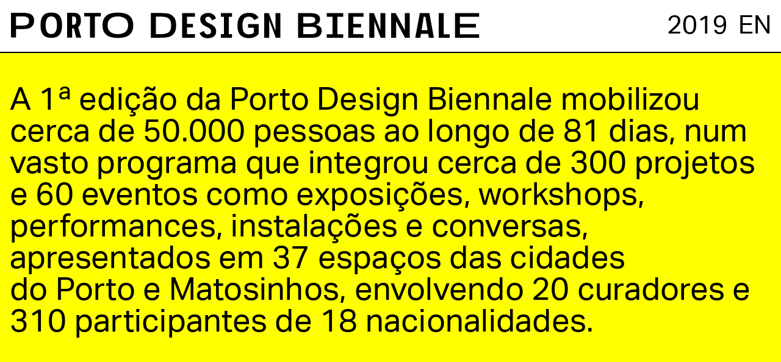

--- FILE ---
content_type: text/html; charset=utf-8
request_url: https://2019.portodesignbiennale.pt/pt/events/events/hard-design
body_size: 54698
content:
<!DOCTYPE html><html lang="en" prefix="og: http://ogp.me/ns#" data-server-rendered="true"><head><meta charset="utf-8"><meta http-equiv="x-ua-compatible" content="ie=edge"><meta name="viewport" content="width=device-width,initial-scale=1,shrink-to-fit=no"><title>Porto Design Biennale</title><meta name="og:title" content="Porto Design Biennale"><meta name="og:site_name" content="Porto Design Biennale"><meta name="author" content="Porto Design Biennal"><meta name="description" content="Post Millennium Tension"><meta property="og:description" content="Post Millennium Tension"><meta name="twitter:description" content="Post Millennium Tension"><meta name="keywords" content="porto design biennal, porto, matosinhos, design, biennal, esad, escola superior de artes e design"><meta itemprop="image" content="/static/favicon/icon-256.png"><meta property="og:image" content="/static/images/placeholder.png"><meta name="twitter:image" content="/static/images/placeholder.png"><meta property="og:locale" content="pt_PT"><link rel="canonical" content="https://portodesignbiennale.pt" href="https://2019.portodesignbiennale.pt/pt/events/events/hard-design"><meta property="og:url" content="https://2019.portodesignbiennale.pt/pt/events/events/hard-design"><meta name="twitter:url" content="https://2019.portodesignbiennale.pt/pt/events/events/hard-design"><meta property="og:type" content="website"><link href="/static/favicon/icon.ico" rel="icon shortcut" sizes="64x64" type="image/x-icon"><link href="/static/favicon/icon-16.png" rel="icon" sizes="16x16" type="image/png"><link href="/static/favicon/icon-24.png" rel="icon" sizes="24x24" type="image/png"><link href="/static/favicon/icon-32.png" rel="icon" sizes="32x32" type="image/png"><link href="/static/favicon/icon-48.png" rel="icon" sizes="48x48" type="image/png"><link href="/static/favicon/icon-72.png" rel="icon" sizes="72x72" type="image/png"><link href="/static/favicon/icon-96.png" rel="icon" sizes="96x96" type="image/png"><link href="/static/favicon/icon-128.png" rel="icon" sizes="128x128" type="image/png"><link href="/static/favicon/icon-144.png" rel="icon" sizes="144x144" type="image/png"><link href="/static/favicon/icon-164.png" rel="icon" sizes="164x164" type="image/png"><link href="/static/favicon/icon-195.png" rel="icon" sizes="195x195" type="image/png"><link href="/static/favicon/icon-196.png" rel="icon" sizes="196x196" type="image/png"><link href="/static/favicon/icon-228.png" rel="icon" sizes="228x228" type="image/png"><link href="/static/favicon/icon-256.png" rel="icon" sizes="256x256" type="image/png"><link href="/static/favicon/touch-icon-iphone.png" rel="apple-touch-icon-precomposed" sizes="57x57" type="image/png"><link href="/static/favicon/touch-icon-ipad.png" rel="apple-touch-icon-precomposed" sizes="76x76"><link href="/static/favicon/icon-114.png" rel="apple-touch-icon-precomposed" type="image/png" sizes="114x114"><link href="/static/favicon/touch-icon-iphone-retina.png" rel="apple-touch-icon-precomposed" sizes="120x120" type="image/png"><link href="/static/favicon/icon-144.png" rel="apple-touch-icon-precomposed" sizes="144x144" type="image/png"><link href="/static/favicon/icon-152.png" rel="apple-touch-icon-precomposed" sizes="152x152" type="image/png"><link href="/static/favicon/touch-icon-iphone-plus.png" rel="apple-touch-icon" sizes="180x180"><link color="black" href="/static/favicon/icon.svg" rel="mask-icon"><meta content="/static/favicon/icon-114.png" name="msapplication-TileImage"><meta content="#FFFFFF" name="msapplication-TileColor"><meta content="/static/favicon/smalltile.png" name="msapplication-square70x70logo"><meta content="/static/favicon/mediumtile.png" name="msapplication-square150x150logo"><meta content="/static/favicon/widetile.png" name="msapplication-wide310x150logo"><meta content="/static/favicon/largetile.png" name="msapplication-square310x310logo"><meta name="theme-color" content="#000000"><meta content="PDB" name="application-name"><meta content="yes" name="apple-mobile-web-app-capable"><meta content="PDB" name="apple-mobile-web-app-title"><meta content="black" name="apple-mobile-web-app-status-bar-style"><meta content="yes" name="apple-touch-fullscreen"><script type="text/javascript" async="" src="https://www.google-analytics.com/analytics.js"></script><script async="" src="https://www.googletagmanager.com/gtag/js?id=UA-138152372-1"></script><script>window.dataLayer = window.dataLayer || [];function gtag(){dataLayer.push(arguments);}gtag("js", new Date());gtag("config", "UA-138152372-1");</script><link href="/static/css/app.fbd8f661f0eb80a486ce7a620f2fd353.css" rel="stylesheet"><script src="https://maps.googleapis.com/maps/api/js?key=AIzaSyCVOPuZgLD4SPekFvVXSUhMkMt5XTMnXrU&amp;libraries=places&amp;callback=vueGoogleMapsInit" async="" defer=""></script></head><body><script type="text/javascript">document.cookie="__session=; expires=Thu, 01 Jan 1970 00:00:01 GMT;";</script><div><!----><header class="header"><div class="header-block__c"><div class="header-block__header"><div class="header-block__title"><div data-v-369138fb="" id="logo-lyft"><div data-v-369138fb="" style="width: 100%; height: 100%; overflow: hidden; margin: 0px auto;"><svg xmlns="http://www.w3.org/2000/svg" viewBox="0 0 800 75" width="800" height="75" preserveAspectRatio="xMidYMid meet" style="width: 100%; height: 100%; transform: translate3d(0px, 0px, 0px);"><defs><clipPath id="__lottie_element_289"><rect width="800" height="75" x="0" y="0"></rect></clipPath><clipPath id="__lottie_element_291"><path d="M0,0 L1920,0 L1920,1080 L0,1080z"></path></clipPath><clipPath id="__lottie_element_292"><path fill="#ffffff" clip-rule="nonzero" d=" M1550,535 C1550,535 50,535 50,535 C50,535 50,762.5 50,762.5 C50,762.5 1550,762.5 1550,762.5 C1550,762.5 1550,535 1550,535" fill-opacity="1"></path></clipPath><clipPath id="__lottie_element_386"><path d="M0,0 L1920,0 L1920,1080 L0,1080z"></path></clipPath><clipPath id="__lottie_element_387"><path fill="#ffffff" clip-rule="nonzero" d=" M1303.125,302.5 C1303.125,302.5 0,302.5 0,302.5 C0,302.5 0,532.5 0,532.5 C0,532.5 1303.125,532.5 1303.125,532.5 C1303.125,532.5 1303.125,302.5 1303.125,302.5" fill-opacity="1"></path></clipPath><clipPath id="__lottie_element_481"><path d="M0,0 L1920,0 L1920,1080 L0,1080z"></path></clipPath><clipPath id="__lottie_element_482"><path fill="#ffffff" clip-rule="nonzero" d=" M1171.25,50 C1171.25,50 40,50 40,50 C40,50 40,295 40,295 C40,295 1171.25,295 1171.25,295 C1171.25,295 1171.25,50 1171.25,50" fill-opacity="1"></path></clipPath></defs><g clip-path="url(#__lottie_element_289)"><g clip-path="url(#__lottie_element_481)" transform="matrix(0.20000000298023224,0,0,0.20000000298023224,1,2.25)" opacity="1" style="display: block;"><g clip-path="url(#__lottie_element_482)"><g transform="matrix(1,0,0,1,75.86099243164062,82.80799865722656)" opacity="1" style="display: block;"><path fill="rgb(0,0,0)" fill-opacity="1" d=" M124.31048583984375,80.50578308105469 C120.12406158447266,85.50527954101562 114.9197998046875,88.8225326538086 108.69044494628906,90.4580307006836 C102.45809173583984,92.09678649902344 94.86241149902344,92.91478729248047 85.8961410522461,92.91478729248047 C85.8961410522461,92.91478729248047 35.32078552246094,92.91478729248047 35.32078552246094,92.91478729248047 C35.32078552246094,92.91478729248047 35.32078552246094,26.22028350830078 35.32078552246094,26.22028350830078 C35.32078552246094,26.22028350830078 85.8961410522461,26.22028350830078 85.8961410522461,26.22028350830078 C94.81983947753906,26.22028350830078 102.44982147216797,27.040283203125 108.78582763671875,28.67628288269043 C115.12458801269531,30.315780639648438 120.3418197631836,33.502532958984375 124.43999481201172,38.24003219604492 C128.53717041015625,42.98153305053711 130.58363342285156,49.65753173828125 130.58363342285156,58.27428436279297 C130.58363342285156,68.09678649902344 128.48892211914062,75.50753021240234 124.31048583984375,80.50578308105469z M154.55506896972656,18.91979217529297 C145.89138793945312,10.478547096252441 135.61065673828125,5.135546684265137 123.71710205078125,2.8935468196868896 C111.81880187988281,0.6562936305999756 98.28491973876953,-0.4682084619998932 83.11595153808594,-0.4682084619998932 C83.11595153808594,-0.4682084619998932 -0.3524681031703949,-0.4682084619998932 -0.3524681031703949,-0.4682084619998932 C-0.3524681031703949,-0.4682084619998932 -0.3524681031703949,180.48104858398438 -0.3524681031703949,180.48104858398438 C-0.3524681031703949,180.48104858398438 35.32078552246094,180.48104858398438 35.32078552246094,180.48104858398438 C35.32078552246094,180.48104858398438 35.32078552246094,119.21829986572266 35.32078552246094,119.21829986572266 C35.32078552246094,119.21829986572266 83.11595153808594,119.21829986572266 83.11595153808594,119.21829986572266 C97.98448181152344,119.21829986572266 111.41278839111328,117.8410415649414 123.39382934570312,115.08204650878906 C135.3766326904297,112.32830047607422 145.7306671142578,106.29354858398438 154.4589385986328,96.98704528808594 C163.1859588623047,87.68229675292969 167.54971313476562,73.75787353515625 167.54971313476562,56.181373596191406 C167.54971313476562,39.46562194824219 163.218994140625,27.366044998168945 154.55506896972656,18.91979217529297z"></path></g><g transform="matrix(1,0,0,1,403.4472351074219,174)" opacity="1" style="display: block;"><path fill="rgb(0,0,0)" fill-opacity="1" d=" M33.404083251953125,-56.9695930480957 C26.686023712158203,-70.67359161376953 17.62908935546875,-80.15184020996094 6.2412943840026855,-85.41134643554688 C-5.150259494781494,-90.6670913696289 -18.770816802978516,-93.29834747314453 -34.621124267578125,-93.29834747314453 C-50.730072021484375,-93.29834747314453 -64.47969818115234,-90.6253433227539 -75.8697509765625,-85.28284454345703 C-87.26129913330078,-79.93659210205078 -96.30777740478516,-70.45684051513672 -102.99791717529297,-56.838592529296875 C-109.69707489013672,-43.22334289550781 -113.0460205078125,-24.51959228515625 -113.0460205078125,-0.7350949645042419 C-113.0460205078125,23.225406646728516 -109.69707489013672,42.01641082763672 -102.99791717529297,55.63015365600586 C-96.30777740478516,69.25066375732422 -87.26129913330078,78.7319107055664 -75.8697509765625,84.07140350341797 C-64.47969818115234,89.41315460205078 -50.730072021484375,92.08915710449219 -34.621124267578125,92.08915710449219 C-18.770816802978516,92.08915710449219 -5.150259494781494,89.45816040039062 6.2412943840026855,84.20240783691406 C17.62908935546875,78.94590759277344 26.686023712158203,69.46440887451172 33.404083251953125,55.760406494140625 C40.118385314941406,42.05415344238281 43.48029327392578,23.225406646728516 43.48029327392578,-0.7350949645042419 C43.48029327392578,-24.51959228515625 40.118385314941406,-43.26634216308594 33.404083251953125,-56.9695930480957z M0.8266193270683289,37.887794494628906 C-2.789827823638916,47.47620391845703 -7.588535308837891,54.251407623291016 -13.567989349365234,58.215904235839844 C-19.553205490112305,62.18341064453125 -26.571165084838867,64.16265869140625 -34.62087631225586,64.16265869140625 C-42.7567253112793,64.16265869140625 -49.86225891113281,62.18341064453125 -55.9289665222168,58.215904235839844 C-61.99492645263672,54.251407623291016 -66.82868194580078,47.47620391845703 -70.42096710205078,37.887794494628906 C-74.0155029296875,28.29938507080078 -75.81402587890625,15.42558765411377 -75.81402587890625,-0.7350949645042419 C-75.81402587890625,-16.89151954650879 -74.0155029296875,-29.72532081604004 -70.42096710205078,-39.22798156738281 C-66.82868194580078,-48.72538757324219 -61.99492645263672,-55.45833969116211 -55.9289665222168,-59.427345275878906 C-49.86225891113281,-63.390342712402344 -42.7567253112793,-65.37409210205078 -34.62087631225586,-65.37409210205078 C-26.739912033081055,-65.37409210205078 -19.767202377319336,-63.390342712402344 -13.6982421875,-59.427345275878906 C-7.629278182983398,-55.45833969116211 -2.789827823638916,-48.72538757324219 0.8266193270683289,-39.22798156738281 C4.440066337585449,-29.72532081604004 6.248291969299316,-16.89151954650879 6.248291969299316,-0.7350949645042419 C6.248291969299316,15.42558765411377 4.440066337585449,28.29938507080078 0.8266193270683289,37.887794494628906z"></path></g><g transform="matrix(1,0,0,1,532.7269897460938,173.5)" opacity="1" style="display: block;"><path fill="rgb(0,0,0)" fill-opacity="1" d=" M31.557619094848633,14.180770874023438 C36.246131896972656,10.72608757019043 40.439903259277344,5.839226722717285 44.12440872192383,-0.5211041569709778 C49.079010009765625,-9.223326683044434 51.556304931640625,-21.031261444091797 51.556304931640625,-35.93965148925781 C51.556304931640625,-50.849266052246094 49.06904983520508,-62.32276916503906 44.0925407409668,-70.35990142822266 C39.1182861328125,-78.39628601074219 32.9974365234375,-83.76341247558594 25.740243911743164,-86.45729064941406 C18.479305267333984,-89.1496810913086 10.454319953918457,-90.49549102783203 1.6642894744873047,-90.49549102783203 C1.6642894744873047,-90.49549102783203 -48.47273254394531,-90.49549102783203 -48.47273254394531,-90.49549102783203 C-48.47273254394531,-90.49549102783203 -48.47273254394531,90.48304748535156 -48.47273254394531,90.48304748535156 C-48.47273254394531,90.48304748535156 -12.533223152160645,90.48304748535156 -12.533223152160645,90.48304748535156 C-12.533223152160645,90.48304748535156 -12.533223152160645,23.01019287109375 -12.533223152160645,23.01019287109375 C-12.533223152160645,23.01019287109375 0.012665141373872757,23.01019287109375 0.012665141373872757,23.01019287109375 C0.012665141373872757,23.01019287109375 17.237442016601562,90.48304748535156 17.237442016601562,90.48304748535156 C17.237442016601562,90.48304748535156 53.94969940185547,90.48304748535156 53.94969940185547,90.48304748535156 C53.94969940185547,90.48304748535156 31.557619094848633,14.180770874023438 31.557619094848633,14.180770874023438z M12.874307632446289,-11.247939109802246 C9.836978912353516,-5.987609386444092 4.375833034515381,-3.359811782836914 -3.507875680923462,-3.359811782836914 C-3.507875680923462,-3.359811782836914 -12.533223152160645,-3.359811782836914 -12.533223152160645,-3.359811782836914 C-12.533223152160645,-3.359811782836914 -12.533223152160645,-63.86823654174805 -12.533223152160645,-63.86823654174805 C-12.533223152160645,-63.86823654174805 -3.119584321975708,-63.86823654174805 -3.119584321975708,-63.86823654174805 C4.636446475982666,-63.86823654174805 9.999956130981445,-61.52849197387695 12.970441818237305,-56.85274887084961 C15.944177627563477,-52.177005767822266 17.429046630859375,-45.0335578918457 17.429046630859375,-35.42265319824219 C17.429046630859375,-24.56442642211914 15.911882400512695,-16.5045223236084 12.874307632446289,-11.247939109802246z"></path></g><g transform="matrix(1,0,0,1,608.0538940429688,82.80599975585938)" opacity="1" style="display: block;"><path fill="rgb(0,0,0)" fill-opacity="1" d=" M120.93944549560547,27.020999908447266 C120.93944549560547,27.020999908447266 78.5245590209961,27.020999908447266 78.5245590209961,27.020999908447266 C78.5245590209961,27.020999908447266 78.5245590209961,181.37600708007812 78.5245590209961,181.37600708007812 C78.5245590209961,181.37600708007812 42.5865592956543,181.37600708007812 42.5865592956543,181.37600708007812 C42.5865592956543,181.37600708007812 42.5865592956543,27.020999908447266 42.5865592956543,27.020999908447266 C42.5865592956543,27.020999908447266 0.25,27.020999908447266 0.25,27.020999908447266 C0.25,27.020999908447266 0.25,0.3889999985694885 0.25,0.3889999985694885 C0.25,0.3889999985694885 120.93944549560547,0.3889999985694885 120.93944549560547,0.3889999985694885 C120.93944549560547,0.3889999985694885 120.93944549560547,27.020999908447266 120.93944549560547,27.020999908447266z"></path></g><g transform="matrix(1,0,0,1,831.5850830078125,174)" opacity="1" style="display: block;"><path fill="rgb(0,0,0)" fill-opacity="1" d=" M118.73439025878906,-56.49325180053711 C108.6573715209961,-70.19725036621094 95.43434143066406,-79.677001953125 79.06481170654297,-84.93500518798828 C62.698280334472656,-90.19000244140625 43.74724578857422,-92.82100677490234 22.208959579467773,-92.82100677490234 C0.15367381274700165,-92.82100677490234 -19.056360244750977,-90.14800262451172 -35.4258918762207,-84.80425262451172 C-51.79267120361328,-79.46050262451172 -64.97344970703125,-69.98125457763672 -74.96546936035156,-56.36250305175781 C-84.95748901367188,-42.74674987792969 -89.95449829101562,-24.043502807617188 -89.95449829101562,-0.2577510476112366 C-89.95449829101562,23.701000213623047 -84.95748901367188,42.48925018310547 -74.96546936035156,56.108001708984375 C-64.97344970703125,69.72374725341797 -51.79267120361328,79.2030029296875 -35.4258918762207,84.5467529296875 C-19.056360244750977,89.8905029296875 0.15367381274700165,92.56275177001953 22.208959579467773,92.56275177001953 C43.74724578857422,92.56275177001953 62.698280334472656,89.93199920654297 79.06481170654297,84.677001953125 C95.43434143066406,79.41899871826172 108.6573715209961,69.93975067138672 118.73439025878906,56.236000061035156 C128.8144073486328,42.53200149536133 133.8541717529297,23.701000213623047 133.8541717529297,-0.2577510476112366 C133.8541717529297,-24.043502807617188 128.8144073486328,-42.78925323486328 118.73439025878906,-56.49325180053711z M85.77313995361328,38.26499938964844 C78.53736114501953,47.917999267578125 69.41108703613281,54.72700119018555 58.38455581665039,58.69300079345703 C47.362022399902344,62.65599822998047 35.301490783691406,64.63874816894531 22.210208892822266,64.63874816894531 C8.77267837524414,64.63874816894531 -3.5006043910980225,62.65599822998047 -14.612135887145996,58.69300079345703 C-25.72041893005371,54.72700119018555 -34.849693298339844,47.917999267578125 -41.99746322631836,38.26499938964844 C-49.14523696899414,28.61199951171875 -52.722496032714844,15.772249221801758 -52.722496032714844,-0.2577510476112366 C-52.722496032714844,-16.288501739501953 -49.14523696899414,-29.08550262451172 -41.99746322631836,-38.65350341796875 C-34.849693298339844,-48.21825408935547 -25.72041893005371,-54.984500885009766 -14.612135887145996,-58.95050048828125 C-3.5006043910980225,-62.91350173950195 8.77267837524414,-64.89625549316406 22.210208892822266,-64.89625549316406 C35.130741119384766,-64.89625549316406 47.145023345947266,-62.91350173950195 58.256553649902344,-58.95050048828125 C69.3650894165039,-54.984500885009766 78.53736114501953,-48.21825408935547 85.77313995361328,-38.65350341796875 C93.00590515136719,-29.08550262451172 96.6221694946289,-16.288501739501953 96.6221694946289,-0.2577510476112366 C96.6221694946289,15.772249221801758 93.00590515136719,28.61199951171875 85.77313995361328,38.26499938964844z"></path></g><g transform="matrix(1,0,0,1,176.75,411.5)" opacity="1" style="display: block;"><path fill="rgb(0,0,0)" fill-opacity="1" d=" M26.7833194732666,-85.95922088623047 C41.819580078125,-82.94222259521484 55.115638732910156,-74.79822540283203 66.6657485961914,-61.53022003173828 C78.2151107788086,-48.25846862792969 83.99291229248047,-27.751224517822266 83.99291229248047,-0.00647277757525444 C83.99291229248047,27.74127769470215 78.2151107788086,48.24728012084961 66.6657485961914,61.51552963256836 C55.115638732910156,74.78728485107422 41.819580078125,82.92903137207031 26.7833194732666,85.94303131103516 C11.738058090209961,88.9622802734375 -6.057855129241943,90.46803283691406 -26.61516761779785,90.46803283691406 C-26.61516761779785,90.46803283691406 -100.57940673828125,90.46803283691406 -100.57940673828125,90.46803283691406 C-100.57940673828125,90.46803283691406 -100.57940673828125,-90.4812240600586 -100.57940673828125,-90.4812240600586 C-100.57940673828125,-90.4812240600586 -26.61516761779785,-90.4812240600586 -26.61516761779785,-90.4812240600586 C-6.057855129241943,-90.4812240600586 11.738058090209961,-88.9709701538086 26.7833194732666,-85.95922088623047z M15.712300300598145,57.89727783203125 C26.185054779052734,53.93427658081055 34.07542037963867,47.354984283447266 39.37636947631836,38.15514373779297 C44.67708206176758,28.958553314208984 47.32943344116211,16.235599517822266 47.32943344116211,-0.0067217303439974785 C47.32943344116211,-16.246789932250977 44.67708206176758,-28.96624755859375 39.37636947631836,-38.16608428955078 C34.07542037963867,-47.365177154541016 26.185054779052734,-53.945220947265625 15.712300300598145,-57.91047286987305 C5.238785743713379,-61.87347412109375 -8.510196685791016,-63.855472564697266 -25.533151626586914,-63.855472564697266 C-25.533151626586914,-63.855472564697266 -63.69809341430664,-63.855472564697266 -63.69809341430664,-63.855472564697266 C-63.69809341430664,-63.855472564697266 -63.69809341430664,63.8430290222168 -63.69809341430664,63.8430290222168 C-63.69809341430664,63.8430290222168 -25.533151626586914,63.8430290222168 -25.533151626586914,63.8430290222168 C-8.510196685791016,63.8430290222168 5.238785743713379,61.86252975463867 15.712300300598145,57.89727783203125z"></path></g><g transform="matrix(1,0,0,1,303.49609375,321.29296875)" opacity="1" style="display: block;"><path fill="rgb(0,0,0)" fill-opacity="1" d=" M36.49357604980469,26.881999969482422 C36.49357604980469,26.881999969482422 36.49357604980469,79.11000061035156 36.49357604980469,79.11000061035156 C36.49357604980469,79.11000061035156 80.22549438476562,79.11821746826172 80.22549438476562,79.11821746826172 C80.22549438476562,79.11821746826172 80.22549438476562,105.49121856689453 80.22549438476562,105.49121856689453 C80.22549438476562,105.49121856689453 36.49357604980469,105.48300170898438 36.49357604980469,105.48300170898438 C36.49357604980469,105.48300170898438 36.49357604980469,154.60899353027344 36.49357604980469,154.60899353027344 C36.49357604980469,154.60899353027344 94.1884994506836,154.61721801757812 94.1884994506836,154.61721801757812 C94.1884994506836,154.61721801757812 94.1884994506836,181.2482147216797 94.1884994506836,181.2482147216797 C94.1884994506836,181.2482147216797 0.5555774569511414,181.24000549316406 0.5555774569511414,181.24000549316406 C0.5555774569511414,181.24000549316406 0.5555774569511414,0.25 0.5555774569511414,0.25 C0.5555774569511414,0.25 94.1884994506836,0.25821545720100403 94.1884994506836,0.25821545720100403 C94.1884994506836,0.25821545720100403 94.1884994506836,26.890214920043945 94.1884994506836,26.890214920043945 C94.1884994506836,26.890214920043945 36.49357604980469,26.881999969482422 36.49357604980469,26.881999969482422z"></path></g><g transform="matrix(1,0,0,1,498.41900634765625,413)" opacity="1" style="display: block;"><path fill="rgb(0,0,0)" fill-opacity="1" d=" M13.788777351379395,-10.48520278930664 C20.019081115722656,-8.075160026550293 25.632335662841797,-5.105117321014404 30.630037307739258,-1.574568510055542 C35.62773895263672,1.9577232599258423 40.1733283996582,6.369710445404053 44.265560150146484,11.659398078918457 C50.444705963134766,20.058406829833984 53.54052734375,30.278499603271484 53.54052734375,42.321922302246094 C53.54052734375,54.79429626464844 50.77257537841797,64.22090148925781 44.86315155029297,71.54679870605469 C38.95598220825195,78.87044525146484 31.121017456054688,84.59367370605469 21.734031677246094,87.7751693725586 C12.341797828674316,90.95893096923828 2.288079023361206,92.55105590820312 -8.440637588500977,92.55105590820312 C-23.144895553588867,92.55105590820312 -35.443912506103516,89.20822143554688 -45.34218215942383,82.52104949951172 C-55.244205474853516,75.83362579345703 -62.50165939331055,66.50010681152344 -67.12003326416016,54.51424026489258 C-67.12003326416016,54.51424026489258 -36.21781921386719,39.06905746459961 -36.21781921386719,39.06905746459961 C-34.32241439819336,46.1788444519043 -30.953664779663086,52.217018127441406 -26.113088607788086,57.18058776855469 C-21.27301025390625,62.14864730834961 -15.381607055664062,64.63130950927734 -8.440637588500977,64.63130950927734 C-1.3611032962799072,64.63130950927734 4.597751140594482,62.90435791015625 9.435175895690918,59.449947357177734 C14.271350860595703,55.998538970947266 16.69281578063965,51.25779342651367 16.69281578063965,45.23796463012695 C16.69281578063965,39.02326965332031 15.668755531311035,33.98980712890625 13.623629570007324,30.13307762145996 C11.577005386352539,26.27935028076172 8.617574691772461,23.001529693603516 4.758093357086182,20.305618286132812 C0.8896118998527527,17.611204147338867 -4.4593586921691895,14.605632781982422 -11.29306697845459,11.294650077819824 C-11.29306697845459,11.294650077819824 -13.192414283752441,9.95311164855957 -13.192414283752441,9.95311164855957 C-22.28689956665039,6.225991249084473 -30.129709243774414,2.2459967136383057 -36.714847564697266,-1.987867832183838 C-43.29997634887695,-6.2187323570251465 -49.17128372192383,-12.081785202026367 -54.33052444458008,-19.575279235839844 C-59.49427032470703,-27.06951904296875 -62.071388244628906,-36.47084426879883 -62.071388244628906,-47.785743713378906 C-62.071388244628906,-57.619590759277344 -59.18227005004883,-65.93675231933594 -53.397518157958984,-72.73223876953125 C-47.62178039550781,-79.52698516845703 -40.40214157104492,-84.57299041748047 -31.752126693725586,-87.86600494384766 C-23.10360336303711,-91.15901947021484 -14.03492259979248,-92.80415344238281 -4.544811248779297,-92.80415344238281 C8.800665855407715,-92.80415344238281 20.74184799194336,-89.25271606445312 31.277999877929688,-82.15335083007812 C41.80889892578125,-75.05023193359375 48.753238677978516,-65.29544830322266 52.10776901245117,-52.88699722290039 C52.10776901245117,-52.88699722290039 23.22977638244629,-37.99458694458008 23.22977638244629,-37.99458694458008 C20.96785545349121,-46.340877532958984 17.412439346313477,-52.90647888183594 12.555737495422363,-57.69865036010742 C7.694543361663818,-62.487823486328125 1.9945236444473267,-64.88516235351562 -4.544811248779297,-64.88516235351562 C-10.242026329040527,-64.88516235351562 -15.078400611877441,-63.331153869628906 -19.054180145263672,-60.222145080566406 C-23.026945114135742,-57.11314010620117 -25.01171112060547,-52.90325164794922 -25.01171112060547,-47.60098648071289 C-25.01171112060547,-41.214500427246094 -22.999799728393555,-35.625614166259766 -18.969478607177734,-30.817066192626953 C-14.938399314880371,-26.011520385742188 -8.330484390258789,-21.689104080200195 0.8545303344726562,-17.8568172454834 C4.053239822387695,-16.131662368774414 9.852540016174316,-13.371477127075195 13.788777351379395,-10.48520278930664z"></path></g><g transform="matrix(1,0,0,1,619.9758911132812,321.2919921875)" opacity="1" style="display: block;"><path fill="rgb(0,0,0)" fill-opacity="1" d=" M24.833999633789062,26.881999969482422 C24.833999633789062,26.881999969482422 24.833999633789062,154.60899353027344 24.833999633789062,154.60899353027344 C24.833999633789062,154.60899353027344 47.237998962402344,154.60899353027344 47.237998962402344,154.60899353027344 C47.237998962402344,154.60899353027344 47.237998962402344,181.24000549316406 47.237998962402344,181.24000549316406 C47.237998962402344,181.24000549316406 -33.25,181.24000549316406 -33.25,181.24000549316406 C-33.25,181.24000549316406 -33.25,154.60899353027344 -33.25,154.60899353027344 C-33.25,154.60899353027344 -11.104000091552734,154.60899353027344 -11.104000091552734,154.60899353027344 C-11.104000091552734,154.60899353027344 -11.104000091552734,26.881999969482422 -11.104000091552734,26.881999969482422 C-11.104000091552734,26.881999969482422 -33.25,26.881999969482422 -33.25,26.881999969482422 C-33.25,26.881999969482422 -33.25,0.25 -33.25,0.25 C-33.25,0.25 47.237998962402344,0.25 47.237998962402344,0.25 C47.237998962402344,0.25 47.237998962402344,26.881999969482422 47.237998962402344,26.881999969482422 C47.237998962402344,26.881999969482422 24.833999633789062,26.881999969482422 24.833999633789062,26.881999969482422z"></path></g><g transform="matrix(1,0,0,1,765.9759521484375,412.5)" opacity="1" style="display: block;"><path fill="rgb(0,0,0)" fill-opacity="1" d=" M95.8907470703125,61.10213851928711 C89.47101593017578,70.24039459228516 80.03992462158203,77.775390625 67.5994873046875,83.7191390991211 C55.15080261230469,89.66813659667969 40.31712341308594,92.6391372680664 23.097698211669922,92.6391372680664 C-0.8441189527511597,92.6391372680664 -20.467615127563477,85.59854888916016 -35.77254104614258,71.50586700439453 C-51.084224700927734,57.42219161987305 -58.73393630981445,33.528526306152344 -58.73393630981445,-0.16210655868053436 C-58.73393630981445,-22.99725341796875 -54.91498565673828,-41.30607223510742 -47.27083206176758,-55.09507369995117 C-39.631187438964844,-68.87882232666016 -29.683574676513672,-78.59466552734375 -17.433238983154297,-84.23934173583984 C-5.18515682220459,-89.88552856445312 8.686810493469238,-92.70510864257812 24.19368553161621,-92.70510864257812 C42.793548583984375,-92.70510864257812 57.448429107666016,-89.81886291503906 68.14681243896484,-84.04685974121094 C78.84595489501953,-78.2711181640625 88.0499496459961,-69.2671127319336 95.76203918457031,-57.03436279296875 C95.76203918457031,-57.03436279296875 63.57991409301758,-39.32673263549805 63.57991409301758,-39.32673263549805 C63.57991409301758,-39.32673263549805 61.253074645996094,-43.528717041015625 61.253074645996094,-43.528717041015625 C58.11167907714844,-48.351715087890625 55.018768310546875,-52.17708206176758 51.988861083984375,-54.99955749511719 C48.95194625854492,-57.8160400390625 45.15378189086914,-60.15656280517578 40.59611129760742,-62.0096321105957 C36.03169631958008,-63.863460540771484 30.475128173828125,-64.78785705566406 23.93268585205078,-64.78785705566406 C14.724929809570312,-64.78785705566406 6.773042678833008,-63.01936340332031 0.07827769219875336,-59.488365173339844 C-6.61423397064209,-55.95436477661133 -11.917661666870117,-49.44710922241211 -15.833013534545898,-39.970359802246094 C-19.753618240356445,-30.49135971069336 -21.708038330078125,-17.224613189697266 -21.708038330078125,-0.16210655868053436 C-21.708038330078125,16.89738655090332 -19.854835510253906,30.169387817382812 -16.156204223632812,39.645389556884766 C-12.452308654785156,49.12513732910156 -7.332037448883057,55.67313766479492 -0.7871424555778503,59.292137145996094 C5.7547526359558105,62.91339111328125 13.712194442749023,64.72039031982422 23.097698211669922,64.72039031982422 C32.17853546142578,64.72039031982422 39.74897766113281,63.65777587890625 45.819549560546875,61.52229690551758 C51.887123107910156,59.38981628417969 56.64137268066406,56.58329772949219 60.08904266357422,53.08897399902344 C60.08904266357422,53.08897399902344 60.08904266357422,15.863387107849121 60.08904266357422,15.863387107849121 C60.08904266357422,15.863387107849121 18.003673553466797,15.863387107849121 18.003673553466797,15.863387107849121 C18.003673553466797,15.863387107849121 18.003673553466797,-10.503612518310547 18.003673553466797,-10.503612518310547 C18.003673553466797,-10.503612518310547 95.8907470703125,-10.503612518310547 95.8907470703125,-10.503612518310547 C95.8907470703125,-10.503612518310547 95.8907470703125,61.10213851928711 95.8907470703125,61.10213851928711z"></path></g><g transform="matrix(1,0,0,1,902.2748413085938,321.29400634765625)" opacity="1" style="display: block;"><path fill="rgb(0,0,0)" fill-opacity="1" d=" M117.88099670410156,0.25 C117.88099670410156,0.25 117.88099670410156,181.23699951171875 117.88099670410156,181.23699951171875 C117.88099670410156,181.23699951171875 84.52799987792969,181.23699951171875 84.52799987792969,181.23699951171875 C84.52799987792969,181.23699951171875 36.1879997253418,51.44300079345703 36.1879997253418,51.44300079345703 C36.1879997253418,51.44300079345703 36.1879997253418,181.23699951171875 36.1879997253418,181.23699951171875 C36.1879997253418,181.23699951171875 0.25,181.23699951171875 0.25,181.23699951171875 C0.25,181.23699951171875 0.25,0.25 0.25,0.25 C0.25,0.25 33.08599853515625,0.25 33.08599853515625,0.25 C33.08599853515625,0.25 82.20099639892578,131.33700561523438 82.20099639892578,131.33700561523438 C82.20099639892578,131.33700561523438 82.20099639892578,0.25 82.20099639892578,0.25 C82.20099639892578,0.25 117.88099670410156,0.25 117.88099670410156,0.25z"></path></g><g transform="matrix(1,0,0,1,171.25,650.625)" opacity="1" style="display: block;"><path fill="rgb(0,0,0)" fill-opacity="1" d=" M63.08612823486328,8.10312557220459 C71.96284484863281,15.34112548828125 76.40607452392578,25.574960708618164 76.40607452392578,38.799896240234375 C76.40607452392578,55.43028259277344 70.65164947509766,68.20569610595703 59.14327621459961,77.12237548828125 C47.635650634765625,86.04130554199219 30.45278549194336,90.49989318847656 7.608940601348877,90.49989318847656 C7.608940601348877,90.49989318847656 -95.45098114013672,90.49989318847656 -95.45098114013672,90.49989318847656 C-95.45098114013672,90.49989318847656 -95.45098114013672,-90.45010375976562 -95.45098114013672,-90.45010375976562 C-95.45098114013672,-90.45010375976562 -12.759407043457031,-90.45010375976562 -12.759407043457031,-90.45010375976562 C0.7744448184967041,-90.45010375976562 13.135948181152344,-89.44871520996094 24.322086334228516,-87.44419860839844 C35.50673294067383,-85.4404296875 45.00929260253906,-81.17475128173828 52.833011627197266,-74.64791107177734 C60.65749740600586,-68.11906433105469 64.56773376464844,-58.65288162231445 64.56773376464844,-46.2461051940918 C64.56773376464844,-34.87107467651367 61.2587890625,-25.746139526367188 54.64439392089844,-18.879301071166992 C48.02474594116211,-12.006461143493652 40.17237854003906,-7.511649131774902 31.080530166625977,-5.403104782104492 C43.53837966918945,-3.635786771774292 54.2064094543457,0.8651251792907715 63.08612823486328,8.10312557220459z M29.822511672973633,57.81466293334961 C36.420249938964844,53.91850280761719 39.71861267089844,46.64821243286133 39.71861267089844,36.00453186035156 C39.71861267089844,25.667814254760742 36.32229232788086,18.769620895385742 29.53114891052246,15.325488090515137 C22.742263793945312,11.876843452453613 12.920257568359375,10.154529571533203 0.07665444165468216,10.154529571533203 C0.07665444165468216,10.154529571533203 -58.463279724121094,10.154529571533203 -58.463279724121094,10.154529571533203 C-58.463279724121094,10.154529571533203 -58.463279724121094,63.66453170776367 -58.463279724121094,63.66453170776367 C-58.463279724121094,63.66453170776367 -2.7101175785064697,63.66453170776367 -2.7101175785064697,63.66453170776367 C12.378317832946777,63.66453170776367 23.223529815673828,61.7160758972168 29.822511672973633,57.81466293334961z M-58.475975036621094,-16.017539978027344 C-58.475975036621094,-16.017539978027344 -9.829358100891113,-16.017539978027344 -9.829358100891113,-16.017539978027344 C2.5861687660217285,-16.017539978027344 12.207813262939453,-18.00799560546875 19.04108238220215,-21.99515724182129 C25.87135124206543,-25.979318618774414 29.290861129760742,-32.3441162109375 29.290861129760742,-41.0915412902832 C29.290861129760742,-49.70679473876953 25.645496368408203,-55.65053939819336 18.362266540527344,-58.92853927612305 C11.073030471801758,-62.200538635253906 0.7487651109695435,-63.84029006958008 -12.614286422729492,-63.84029006958008 C-12.614286422729492,-63.84029006958008 -58.475975036621094,-63.84029006958008 -58.475975036621094,-63.84029006958008 C-58.475975036621094,-63.84029006958008 -58.475975036621094,-16.017539978027344 -58.475975036621094,-16.017539978027344z"></path></g><g transform="matrix(1,0,0,1,283.72509765625,560.4089965820312)" opacity="1" style="display: block;"><path fill="rgb(0,0,0)" fill-opacity="1" d=" M78.8074951171875,26.881999969482422 C78.8074951171875,26.881999969482422 78.8074951171875,154.60800170898438 78.8074951171875,154.60800170898438 C78.8074951171875,154.60800170898438 120.86385345458984,154.60824584960938 120.86385345458984,154.60824584960938 C120.86385345458984,154.60824584960938 120.86385345458984,181.23724365234375 120.86385345458984,181.23724365234375 C120.86385345458984,181.23724365234375 0.25,181.23699951171875 0.25,181.23699951171875 C0.25,181.23699951171875 0.25,154.60800170898438 0.25,154.60800170898438 C0.25,154.60800170898438 42.61050033569336,154.60800170898438 42.61050033569336,154.60800170898438 C42.61050033569336,154.60800170898438 42.61050033569336,26.881999969482422 42.61050033569336,26.881999969482422 C42.61050033569336,26.881999969482422 0.25,26.881999969482422 0.25,26.881999969482422 C0.25,26.881999969482422 0.25,0.25 0.25,0.25 C0.25,0.25 120.86385345458984,0.2502489387989044 120.86385345458984,0.2502489387989044 C120.86385345458984,0.2502489387989044 120.86385345458984,26.88224983215332 120.86385345458984,26.88224983215332 C120.86385345458984,26.88224983215332 78.8074951171875,26.881999969482422 78.8074951171875,26.881999969482422z"></path></g><g transform="matrix(1,0,0,1,321.19598388671875,560.4089965820312)" opacity="1" style="display: block;"><path fill="rgb(0,0,0)" fill-opacity="1" d=" M156.20599365234375,26.674999237060547 C156.20599365234375,26.674999237060547 156.20599365234375,78.90299987792969 156.20599365234375,78.90299987792969 C156.20599365234375,78.90299987792969 213.22377014160156,79.04924774169922 213.22377014160156,79.04924774169922 C213.22377014160156,79.04924774169922 213.22377014160156,105.42224884033203 213.22377014160156,105.42224884033203 C213.22377014160156,105.42224884033203 156.20599365234375,105.2760009765625 156.20599365234375,105.2760009765625 C156.20599365234375,105.2760009765625 156.20599365234375,154.4010009765625 156.20599365234375,154.4010009765625 C156.20599365234375,154.4010009765625 230.2772979736328,154.54725646972656 230.2772979736328,154.54725646972656 C230.2772979736328,154.54725646972656 230.2772979736328,181.17625427246094 230.2772979736328,181.17625427246094 C230.2772979736328,181.17625427246094 119.75,181.02999877929688 119.75,181.02999877929688 C119.75,181.02999877929688 119.75,0.0430000014603138 119.75,0.0430000014603138 C119.75,0.0430000014603138 230.2772979736328,0.1892489492893219 230.2772979736328,0.1892489492893219 C230.2772979736328,0.1892489492893219 230.2772979736328,26.82124900817871 230.2772979736328,26.82124900817871 C230.2772979736328,26.82124900817871 156.20599365234375,26.674999237060547 156.20599365234375,26.674999237060547z"></path></g><g transform="matrix(1,0,0,1,594.30224609375,560.4089965820312)" opacity="1" style="display: block;"><path fill="rgb(0,0,0)" fill-opacity="1" d=" M116.85700225830078,0.25 C116.85700225830078,0.25 116.85700225830078,181.23699951171875 116.85700225830078,181.23699951171875 C116.85700225830078,181.23699951171875 82.98699951171875,181.23699951171875 82.98699951171875,181.23699951171875 C82.98699951171875,181.23699951171875 36.1879997253418,58.685001373291016 36.1879997253418,58.685001373291016 C36.1879997253418,58.685001373291016 36.1879997253418,181.23699951171875 36.1879997253418,181.23699951171875 C36.1879997253418,181.23699951171875 0.25,181.23699951171875 0.25,181.23699951171875 C0.25,181.23699951171875 0.25,0.25 0.25,0.25 C0.25,0.25 33.345001220703125,0.25 33.345001220703125,0.25 C33.345001220703125,0.25 80.91899871826172,124.35700225830078 80.91899871826172,124.35700225830078 C80.91899871826172,124.35700225830078 80.91899871826172,0.25 80.91899871826172,0.25 C80.91899871826172,0.25 116.85700225830078,0.25 116.85700225830078,0.25z"></path></g><g transform="matrix(1,0,0,1,753.081298828125,560.4089965820312)" opacity="1" style="display: block;"><path fill="rgb(0,0,0)" fill-opacity="1" d=" M135.52847290039062,0.25 C135.52847290039062,0.25 135.52847290039062,181.23699951171875 135.52847290039062,181.23699951171875 C135.52847290039062,181.23699951171875 101.6582260131836,181.23699951171875 101.6582260131836,181.23699951171875 C101.6582260131836,181.23699951171875 36.1879997253418,58.685001373291016 36.1879997253418,58.685001373291016 C36.1879997253418,58.685001373291016 36.1879997253418,181.23699951171875 36.1879997253418,181.23699951171875 C36.1879997253418,181.23699951171875 0.25,181.23699951171875 0.25,181.23699951171875 C0.25,181.23699951171875 0.25,0.25 0.25,0.25 C0.25,0.25 33.344749450683594,0.25 33.344749450683594,0.25 C33.344749450683594,0.25 99.5904769897461,124.35700225830078 99.5904769897461,124.35700225830078 C99.5904769897461,124.35700225830078 99.5904769897461,0.25 99.5904769897461,0.25 C99.5904769897461,0.25 135.52847290039062,0.25 135.52847290039062,0.25z"></path></g><g transform="matrix(1,0,0,1,928.2407836914062,560.4080200195312)" opacity="1" style="display: block;"><path fill="rgb(0,0,0)" fill-opacity="1" d=" M103.37640380859375,0.3081107437610626 C103.37640380859375,0.3081107437610626 33.81113815307617,0.3081107437610626 33.81113815307617,0.3081107437610626 C33.81113815307617,0.3081107437610626 0.6430544257164001,181.24989318847656 0.6430544257164001,181.24989318847656 C0.6430544257164001,181.24989318847656 37.28166198730469,181.24989318847656 37.28166198730469,181.24989318847656 C37.28166198730469,181.24989318847656 42.771121978759766,151.21365356445312 42.771121978759766,151.21365356445312 C42.771121978759766,151.21365356445312 94.57714080810547,151.21365356445312 94.57714080810547,151.21365356445312 C94.57714080810547,151.21365356445312 100.10039520263672,181.24989318847656 100.10039520263672,181.24989318847656 C100.10039520263672,181.24989318847656 136.739013671875,181.24989318847656 136.739013671875,181.24989318847656 C136.739013671875,181.24989318847656 103.37640380859375,0.3081107437610626 103.37640380859375,0.3081107437610626z M47.07844924926758,124.58814239501953 C47.07844924926758,124.58814239501953 62.245643615722656,26.93061637878418 62.245643615722656,26.93061637878418 C62.245643615722656,26.93061637878418 74.9426498413086,26.93061637878418 74.9426498413086,26.93061637878418 C74.9426498413086,26.93061637878418 90.23827362060547,124.58814239501953 90.23827362060547,124.58814239501953 C90.23827362060547,124.58814239501953 47.07844924926758,124.58814239501953 47.07844924926758,124.58814239501953z"></path></g><g transform="matrix(1,0,0,1,1099.1683349609375,560.4110107421875)" opacity="1" style="display: block;"><path fill="rgb(0,0,0)" fill-opacity="1" d=" M80.51300048828125,154.5469970703125 C80.51300048828125,154.5469970703125 80.51300048828125,181.17999267578125 80.51300048828125,181.17999267578125 C80.51300048828125,181.17999267578125 0.25,181.23699951171875 0.25,181.23699951171875 C0.25,181.23699951171875 0.25,0.25 0.25,0.25 C0.25,0.25 36.9640007019043,0.25 36.9640007019043,0.25 C36.9640007019043,0.25 36.9640007019043,154.60400390625 36.9640007019043,154.60400390625 C36.9640007019043,154.60400390625 80.51300048828125,154.5469970703125 80.51300048828125,154.5469970703125z"></path></g><g transform="matrix(1,0,0,1,1185.1513671875,560.4089965820312)" opacity="1" style="display: block;"><path fill="rgb(0,0,0)" fill-opacity="1" d=" M69.45600128173828,26.882999420166016 C69.45600128173828,26.882999420166016 69.45600128173828,79.11100006103516 69.45600128173828,79.11100006103516 C69.45600128173828,79.11100006103516 185.4401397705078,79.14557647705078 185.4401397705078,79.14557647705078 C185.4401397705078,79.14557647705078 185.4401397705078,105.5185775756836 185.4401397705078,105.5185775756836 C185.4401397705078,105.5185775756836 69.45600128173828,105.48400115966797 69.45600128173828,105.48400115966797 C69.45600128173828,105.48400115966797 69.45600128173828,154.60899353027344 69.45600128173828,154.60899353027344 C69.45600128173828,154.60899353027344 209.44618225097656,154.6653289794922 209.44618225097656,154.6653289794922 C209.44618225097656,154.6653289794922 209.44618225097656,181.29432678222656 209.44618225097656,181.29432678222656 C209.44618225097656,181.29432678222656 33.000999450683594,181.23800659179688 33.000999450683594,181.23800659179688 C33.000999450683594,181.23800659179688 33.000999450683594,0.25099998712539673 33.000999450683594,0.25099998712539673 C33.000999450683594,0.25099998712539673 209.44618225097656,0.3073303699493408 209.44618225097656,0.3073303699493408 C209.44618225097656,0.3073303699493408 209.44618225097656,26.9393310546875 209.44618225097656,26.9393310546875 C209.44618225097656,26.9393310546875 69.45600128173828,26.882999420166016 69.45600128173828,26.882999420166016z"></path></g><g transform="matrix(3.0199999809265137,0,0,3.0199999809265137,123.82620239257812,895.3900146484375)" opacity="1" style="display: block;"><path fill="rgb(0,0,0)" fill-opacity="1" d=" M25.666473388671875,-0.46781668066978455 C22.53826332092285,3.953315019607544 18.78436279296875,8.042888641357422 14.403024673461914,11.804405212402344 C10.021687507629395,15.565922737121582 5.800142288208008,18.53836441040039 1.7371413707733154,20.71973419189453 C1.7371413707733154,20.71973419189453 30.145362854003906,20.549734115600586 30.145362854003906,20.549734115600586 C30.145362854003906,20.549734115600586 30.145362854003906,29.98473358154297 30.145362854003906,29.98473358154297 C30.145362854003906,29.98473358154297 -15.28052806854248,29.98473358154297 -15.28052806854248,29.98473358154297 C-15.28052806854248,29.98473358154297 -15.28052806854248,20.889734268188477 -15.28052806854248,20.889734268188477 C-9.775057792663574,18.05647087097168 -4.510007858276367,14.688824653625488 0.5156227946281433,10.78554630279541 C5.540755271911621,6.882014751434326 9.716727256774902,2.8519856929779053 13.044795989990234,-1.3060437440872192 C16.370864868164062,-5.463824272155762 18.033645629882812,-9.228397369384766 18.033645629882812,-12.600265502929688 C18.033645629882812,-14.399075508117676 17.591005325317383,-15.911589622497559 16.707218170166016,-17.136810302734375 C15.823437690734863,-18.362531661987305 14.5602445602417,-19.286266326904297 12.919644355773926,-19.91026496887207 C11.277292251586914,-20.533266067504883 9.388028144836426,-20.845266342163086 7.251856803894043,-20.845266342163086 C5.113656520843506,-20.845266342163086 3.1260602474212646,-20.43450355529785 1.2878155708312988,-19.61372947692871 C-0.5529312491416931,-18.791202545166016 -2.069885492324829,-17.821338653564453 -3.2658026218414307,-16.703134536743164 C-4.462466716766357,-15.583680152893066 -5.4141082763671875,-14.3867826461792 -6.121976852416992,-13.111689567565918 C-6.121976852416992,-13.111689567565918 -15.982333183288574,-18.42380142211914 -15.982333183288574,-18.42380142211914 C-14.481450080871582,-20.874465942382812 -12.566178321838379,-22.97736358642578 -10.23601245880127,-24.73549461364746 C-7.908348560333252,-26.49062728881836 -5.21408224105835,-27.811433792114258 -2.1559693813323975,-28.69791603088379 C0.9018946290016174,-29.581647872924805 4.20767068862915,-30.025266647338867 7.761106014251709,-30.025266647338867 C12.36242389678955,-30.025266647338867 16.355228424072266,-29.316265106201172 19.739770889282227,-27.900266647338867 C23.12356185913086,-26.483264923095703 25.738033294677734,-24.500017166137695 27.586687088012695,-21.950265884399414 C29.433839797973633,-19.400266647338867 30.359041213989258,-16.396265029907227 30.359041213989258,-12.940265655517578 C30.359041213989258,-9.044431686401367 28.79543685913086,-4.887197494506836 25.666473388671875,-0.46781668066978455z"></path></g><g transform="matrix(3.0199999809265137,0,0,3.0199999809265137,356.34259033203125,896.9475708007812)" opacity="1" style="display: block;"><path fill="rgb(0,0,0)" fill-opacity="1" d=" M29.4950008392334,-17.97800064086914 C26.235000610351562,-22.51099967956543 22.058000564575195,-25.72599983215332 16.95800018310547,-27.625 C11.857000350952148,-29.523000717163086 6.247000217437744,-30.472999572753906 0.12800000607967377,-30.472999572753906 C-6.276000022888184,-30.472999572753906 -12.057000160217285,-29.538000106811523 -17.211999893188477,-27.667999267578125 C-22.3700008392334,-25.79800033569336 -26.520999908447266,-22.58099937438965 -29.665000915527344,-18.020999908447266 C-32.810001373291016,-13.458000183105469 -34.382999420166016,-7.466000080108643 -34.382999420166016,-0.0430000014603138 C-34.382999420166016,7.38100004196167 -32.810001373291016,13.38700008392334 -29.665000915527344,17.97800064086914 C-26.520999908447266,22.566999435424805 -22.3700008392334,25.797000885009766 -17.211999893188477,27.66699981689453 C-12.057000160217285,29.53700065612793 -6.276000022888184,30.472000122070312 0.12800000607967377,30.472000122070312 C6.247000217437744,30.472000122070312 11.857000350952148,29.523000717163086 16.95800018310547,27.625 C22.058000564575195,25.726999282836914 26.235000610351562,22.496999740600586 29.4950008392334,17.934999465942383 C32.75299835205078,13.37399959564209 34.382999420166016,7.38100004196167 34.382999420166016,-0.0430000014603138 C34.382999420166016,-7.466000080108643 32.75299835205078,-13.442999839782715 29.4950008392334,-17.97800064086914z M18.656999588012695,13.102999687194824 C16.729999542236328,16.219999313354492 14.152999877929688,18.388999938964844 10.92300033569336,19.60700035095215 C7.691999912261963,20.826000213623047 4.0929999351501465,21.4060001373291 0.12800000607967377,21.347999572753906 C-4.065999984741211,21.347999572753906 -7.791999816894531,20.768999099731445 -11.050000190734863,19.60700035095215 C-14.3100004196167,18.445999145507812 -16.871999740600586,16.26300048828125 -18.742000579833984,13.060999870300293 C-20.61199951171875,9.859999656677246 -21.54800033569336,5.482999801635742 -21.54800033569336,-0.07199999690055847 C-21.54800033569336,-5.625 -20.61199951171875,-9.973999977111816 -18.742000579833984,-13.119000434875488 C-16.871999740600586,-16.263999938964844 -14.3100004196167,-18.430999755859375 -11.050000190734863,-19.621999740600586 C-7.791999816894531,-20.81100082397461 -4.065999984741211,-21.4060001373291 0.12800000607967377,-21.4060001373291 C4.0929999351501465,-21.4060001373291 7.691999912261963,-20.825000762939453 10.92300033569336,-19.663999557495117 C14.152999877929688,-18.50200080871582 16.729999542236328,-16.349000930786133 18.656999588012695,-13.204000473022461 C20.58300018310547,-10.059000015258789 21.54800033569336,-5.682000160217285 21.54800033569336,-0.07199999690055847 C21.54800033569336,5.59499979019165 20.58300018310547,9.98799991607666 18.656999588012695,13.102999687194824z"></path></g><g transform="matrix(3.0199999809265137,0,0,3.0199999809265137,541.164794921875,896.155029296875)" opacity="1" style="display: block;"><path fill="rgb(0,0,0)" fill-opacity="1" d=" M1.490544080734253,-29.76717758178711 C1.490544080734253,-29.76717758178711 -13.964397430419922,-20.439090728759766 -13.964397430419922,-20.439090728759766 C-13.964397430419922,-20.439090728759766 -9.565309524536133,-12.087782859802246 -9.565309524536133,-12.087782859802246 C-9.565309524536133,-12.087782859802246 -0.37945589423179626,-17.783178329467773 -0.37945589423179626,-17.783178329467773 C-0.37945589423179626,-17.783178329467773 -0.37945589423179626,20.977821350097656 -0.37945589423179626,20.977821350097656 C-0.37945589423179626,20.977821350097656 -10.71116828918457,20.977821350097656 -10.71116828918457,20.977821350097656 C-10.71116828918457,20.977821350097656 -10.71116828918457,29.73282241821289 -10.71116828918457,29.73282241821289 C-10.71116828918457,29.73282241821289 21.301042556762695,29.73282241821289 21.301042556762695,29.73282241821289 C21.301042556762695,29.73282241821289 21.301042556762695,20.977821350097656 21.301042556762695,20.977821350097656 C21.301042556762695,20.977821350097656 11.585383415222168,20.977821350097656 11.585383415222168,20.977821350097656 C11.585383415222168,20.977821350097656 11.585383415222168,-29.76717758178711 11.585383415222168,-29.76717758178711 C11.585383415222168,-29.76717758178711 1.490544080734253,-29.76717758178711 1.490544080734253,-29.76717758178711z"></path></g><g transform="matrix(3.0199999809265137,0,0,3.0199999809265137,753.939208984375,895.3030395507812)" opacity="1" style="display: block;"><path fill="rgb(0,0,0)" fill-opacity="1" d=" M-2.569819688796997,-27.523996353149414 C0.5433325171470642,-25.87302589416504 2.8971211910247803,-23.12129020690918 4.488799571990967,-19.268291473388672 C6.0807271003723145,-15.414290428161621 6.87769079208374,-10.26526165008545 6.87769079208374,-3.8194518089294434 C6.87769079208374,4.296329021453857 5.529926776885986,10.830483436584473 2.8346474170684814,15.780760765075684 C0.13936839997768402,20.733043670654297 -3.90549373626709,24.35622215270996 -9.298188209533691,26.65180206298828 C-14.690881729125977,28.94813346862793 -21.60673713684082,30.095548629760742 -30.043752670288086,30.095548629760742 C-30.043752670288086,30.095548629760742 -30.043752670288086,21.085548400878906 -30.043752670288086,21.085548400878906 C-23.234821319580078,21.085548400878906 -18.129493713378906,20.338117599487305 -14.726019859313965,18.842506408691406 C-11.325047492980957,17.34714698791504 -8.916463851928711,14.878748893737793 -7.503023624420166,11.43530559539795 C-6.090583324432373,7.992866039276123 -5.3841142654418945,2.9084463119506836 -5.3841142654418945,-3.8194518089294434 C-5.3841142654418945,-8.621997833251953 -5.722724437713623,-12.248617172241211 -6.401695251464844,-14.699808120727539 C-7.078413486480713,-17.15074920654297 -8.047628402709961,-18.782672882080078 -9.305341720581055,-19.59858512878418 C-10.563552856445312,-20.41274642944336 -12.260026931762695,-20.8194522857666 -14.396763801574707,-20.8194522857666 C-17.01148223876953,-20.8194522857666 -18.96302032470703,-19.897451400756836 -20.248626708984375,-18.05645179748535 C-21.535232543945312,-16.215452194213867 -22.17740821838379,-13.31045150756836 -22.17740821838379,-9.345452308654785 C-22.17740821838379,-5.6325836181640625 -21.45658302307129,-2.8480520248413086 -20.01443099975586,-0.9933639168739319 C-18.57227897644043,0.862826406955719 -16.805194854736328,1.7905482053756714 -14.713930130004883,1.7905482053756714 C-12.479568481445312,1.7905482053756714 -10.50788402557373,1.1681089401245117 -8.79712200164795,-0.07977384328842163 C-7.088359355926514,-1.325656533241272 -5.6659393310546875,-3.308964252471924 -4.533363342285156,-6.029451847076416 C-4.533363342285156,-6.029451847076416 2.1396706104278564,-1.0994517803192139 2.1396706104278564,-1.0994517803192139 C0.10205557942390442,2.91035795211792 -2.3679940700531006,5.910121440887451 -5.268731594085693,7.899843215942383 C-8.169717788696289,9.890813827514648 -11.552041053771973,10.91454792022705 -15.414695739746094,10.970548629760742 C-21.742298126220703,10.970548629760742 -26.501628875732422,9.228548049926758 -29.693693161010742,5.742547988891602 C-32.88600540161133,2.2575480937957764 -34.48053741455078,-2.7994518280029297 -34.48053741455078,-9.430451393127441 C-34.48053741455078,-13.651822090148926 -33.69229507446289,-17.305377960205078 -32.113555908203125,-20.394880294799805 C-30.53506851196289,-23.482881546020508 -28.261192321777344,-25.85559844970703 -25.287918090820312,-27.513290405273438 C-22.31589698791504,-29.171232223510742 -18.68601417541504,-30.000452041625977 -14.396763801574707,-30.000452041625977 C-9.626118659973145,-30.000452041625977 -5.684473991394043,-29.17471694946289 -2.569819688796997,-27.523996353149414z"></path></g></g></g><g clip-path="url(#__lottie_element_386)" transform="matrix(0.20000000298023224,0,0,0.20000000298023224,204.4680633544922,-45.125)" opacity="1" style="display: block;"><g clip-path="url(#__lottie_element_387)"><g transform="matrix(1,0,0,1,75.86099243164062,82.80799865722656)" opacity="1" style="display: block;"><path fill="rgb(0,0,0)" fill-opacity="1" d=" M124.31048583984375,80.50578308105469 C120.12406158447266,85.50527954101562 114.9197998046875,88.8225326538086 108.69044494628906,90.4580307006836 C102.45809173583984,92.09678649902344 94.86241149902344,92.91478729248047 85.8961410522461,92.91478729248047 C85.8961410522461,92.91478729248047 35.32078552246094,92.91478729248047 35.32078552246094,92.91478729248047 C35.32078552246094,92.91478729248047 35.32078552246094,26.22028350830078 35.32078552246094,26.22028350830078 C35.32078552246094,26.22028350830078 85.8961410522461,26.22028350830078 85.8961410522461,26.22028350830078 C94.81983947753906,26.22028350830078 102.44982147216797,27.040283203125 108.78582763671875,28.67628288269043 C115.12458801269531,30.315780639648438 120.3418197631836,33.502532958984375 124.43999481201172,38.24003219604492 C128.53717041015625,42.98153305053711 130.58363342285156,49.65753173828125 130.58363342285156,58.27428436279297 C130.58363342285156,68.09678649902344 128.48892211914062,75.50753021240234 124.31048583984375,80.50578308105469z M154.55506896972656,18.91979217529297 C145.89138793945312,10.478547096252441 135.61065673828125,5.135546684265137 123.71710205078125,2.8935468196868896 C111.81880187988281,0.6562936305999756 98.28491973876953,-0.4682084619998932 83.11595153808594,-0.4682084619998932 C83.11595153808594,-0.4682084619998932 -0.3524681031703949,-0.4682084619998932 -0.3524681031703949,-0.4682084619998932 C-0.3524681031703949,-0.4682084619998932 -0.3524681031703949,180.48104858398438 -0.3524681031703949,180.48104858398438 C-0.3524681031703949,180.48104858398438 35.32078552246094,180.48104858398438 35.32078552246094,180.48104858398438 C35.32078552246094,180.48104858398438 35.32078552246094,119.21829986572266 35.32078552246094,119.21829986572266 C35.32078552246094,119.21829986572266 83.11595153808594,119.21829986572266 83.11595153808594,119.21829986572266 C97.98448181152344,119.21829986572266 111.41278839111328,117.8410415649414 123.39382934570312,115.08204650878906 C135.3766326904297,112.32830047607422 145.7306671142578,106.29354858398438 154.4589385986328,96.98704528808594 C163.1859588623047,87.68229675292969 167.54971313476562,73.75787353515625 167.54971313476562,56.181373596191406 C167.54971313476562,39.46562194824219 163.218994140625,27.366044998168945 154.55506896972656,18.91979217529297z"></path></g><g transform="matrix(1,0,0,1,403.4472351074219,174)" opacity="1" style="display: block;"><path fill="rgb(0,0,0)" fill-opacity="1" d=" M33.404083251953125,-56.9695930480957 C26.686023712158203,-70.67359161376953 17.62908935546875,-80.15184020996094 6.2412943840026855,-85.41134643554688 C-5.150259494781494,-90.6670913696289 -18.770816802978516,-93.29834747314453 -34.621124267578125,-93.29834747314453 C-50.730072021484375,-93.29834747314453 -64.47969818115234,-90.6253433227539 -75.8697509765625,-85.28284454345703 C-87.26129913330078,-79.93659210205078 -96.30777740478516,-70.45684051513672 -102.99791717529297,-56.838592529296875 C-109.69707489013672,-43.22334289550781 -113.0460205078125,-24.51959228515625 -113.0460205078125,-0.7350949645042419 C-113.0460205078125,23.225406646728516 -109.69707489013672,42.01641082763672 -102.99791717529297,55.63015365600586 C-96.30777740478516,69.25066375732422 -87.26129913330078,78.7319107055664 -75.8697509765625,84.07140350341797 C-64.47969818115234,89.41315460205078 -50.730072021484375,92.08915710449219 -34.621124267578125,92.08915710449219 C-18.770816802978516,92.08915710449219 -5.150259494781494,89.45816040039062 6.2412943840026855,84.20240783691406 C17.62908935546875,78.94590759277344 26.686023712158203,69.46440887451172 33.404083251953125,55.760406494140625 C40.118385314941406,42.05415344238281 43.48029327392578,23.225406646728516 43.48029327392578,-0.7350949645042419 C43.48029327392578,-24.51959228515625 40.118385314941406,-43.26634216308594 33.404083251953125,-56.9695930480957z M0.8266193270683289,37.887794494628906 C-2.789827823638916,47.47620391845703 -7.588535308837891,54.251407623291016 -13.567989349365234,58.215904235839844 C-19.553205490112305,62.18341064453125 -26.571165084838867,64.16265869140625 -34.62087631225586,64.16265869140625 C-42.7567253112793,64.16265869140625 -49.86225891113281,62.18341064453125 -55.9289665222168,58.215904235839844 C-61.99492645263672,54.251407623291016 -66.82868194580078,47.47620391845703 -70.42096710205078,37.887794494628906 C-74.0155029296875,28.29938507080078 -75.81402587890625,15.42558765411377 -75.81402587890625,-0.7350949645042419 C-75.81402587890625,-16.89151954650879 -74.0155029296875,-29.72532081604004 -70.42096710205078,-39.22798156738281 C-66.82868194580078,-48.72538757324219 -61.99492645263672,-55.45833969116211 -55.9289665222168,-59.427345275878906 C-49.86225891113281,-63.390342712402344 -42.7567253112793,-65.37409210205078 -34.62087631225586,-65.37409210205078 C-26.739912033081055,-65.37409210205078 -19.767202377319336,-63.390342712402344 -13.6982421875,-59.427345275878906 C-7.629278182983398,-55.45833969116211 -2.789827823638916,-48.72538757324219 0.8266193270683289,-39.22798156738281 C4.440066337585449,-29.72532081604004 6.248291969299316,-16.89151954650879 6.248291969299316,-0.7350949645042419 C6.248291969299316,15.42558765411377 4.440066337585449,28.29938507080078 0.8266193270683289,37.887794494628906z"></path></g><g transform="matrix(1,0,0,1,532.7269897460938,173.5)" opacity="1" style="display: block;"><path fill="rgb(0,0,0)" fill-opacity="1" d=" M31.557619094848633,14.180770874023438 C36.246131896972656,10.72608757019043 40.439903259277344,5.839226722717285 44.12440872192383,-0.5211041569709778 C49.079010009765625,-9.223326683044434 51.556304931640625,-21.031261444091797 51.556304931640625,-35.93965148925781 C51.556304931640625,-50.849266052246094 49.06904983520508,-62.32276916503906 44.0925407409668,-70.35990142822266 C39.1182861328125,-78.39628601074219 32.9974365234375,-83.76341247558594 25.740243911743164,-86.45729064941406 C18.479305267333984,-89.1496810913086 10.454319953918457,-90.49549102783203 1.6642894744873047,-90.49549102783203 C1.6642894744873047,-90.49549102783203 -48.47273254394531,-90.49549102783203 -48.47273254394531,-90.49549102783203 C-48.47273254394531,-90.49549102783203 -48.47273254394531,90.48304748535156 -48.47273254394531,90.48304748535156 C-48.47273254394531,90.48304748535156 -12.533223152160645,90.48304748535156 -12.533223152160645,90.48304748535156 C-12.533223152160645,90.48304748535156 -12.533223152160645,23.01019287109375 -12.533223152160645,23.01019287109375 C-12.533223152160645,23.01019287109375 0.012665141373872757,23.01019287109375 0.012665141373872757,23.01019287109375 C0.012665141373872757,23.01019287109375 17.237442016601562,90.48304748535156 17.237442016601562,90.48304748535156 C17.237442016601562,90.48304748535156 53.94969940185547,90.48304748535156 53.94969940185547,90.48304748535156 C53.94969940185547,90.48304748535156 31.557619094848633,14.180770874023438 31.557619094848633,14.180770874023438z M12.874307632446289,-11.247939109802246 C9.836978912353516,-5.987609386444092 4.375833034515381,-3.359811782836914 -3.507875680923462,-3.359811782836914 C-3.507875680923462,-3.359811782836914 -12.533223152160645,-3.359811782836914 -12.533223152160645,-3.359811782836914 C-12.533223152160645,-3.359811782836914 -12.533223152160645,-63.86823654174805 -12.533223152160645,-63.86823654174805 C-12.533223152160645,-63.86823654174805 -3.119584321975708,-63.86823654174805 -3.119584321975708,-63.86823654174805 C4.636446475982666,-63.86823654174805 9.999956130981445,-61.52849197387695 12.970441818237305,-56.85274887084961 C15.944177627563477,-52.177005767822266 17.429046630859375,-45.0335578918457 17.429046630859375,-35.42265319824219 C17.429046630859375,-24.56442642211914 15.911882400512695,-16.5045223236084 12.874307632446289,-11.247939109802246z"></path></g><g transform="matrix(1,0,0,1,608.0538940429688,82.80599975585938)" opacity="1" style="display: block;"><path fill="rgb(0,0,0)" fill-opacity="1" d=" M120.93944549560547,27.020999908447266 C120.93944549560547,27.020999908447266 78.5245590209961,27.020999908447266 78.5245590209961,27.020999908447266 C78.5245590209961,27.020999908447266 78.5245590209961,181.37600708007812 78.5245590209961,181.37600708007812 C78.5245590209961,181.37600708007812 42.5865592956543,181.37600708007812 42.5865592956543,181.37600708007812 C42.5865592956543,181.37600708007812 42.5865592956543,27.020999908447266 42.5865592956543,27.020999908447266 C42.5865592956543,27.020999908447266 0.25,27.020999908447266 0.25,27.020999908447266 C0.25,27.020999908447266 0.25,0.3889999985694885 0.25,0.3889999985694885 C0.25,0.3889999985694885 120.93944549560547,0.3889999985694885 120.93944549560547,0.3889999985694885 C120.93944549560547,0.3889999985694885 120.93944549560547,27.020999908447266 120.93944549560547,27.020999908447266z"></path></g><g transform="matrix(1,0,0,1,831.5850830078125,174)" opacity="1" style="display: block;"><path fill="rgb(0,0,0)" fill-opacity="1" d=" M118.73439025878906,-56.49325180053711 C108.6573715209961,-70.19725036621094 95.43434143066406,-79.677001953125 79.06481170654297,-84.93500518798828 C62.698280334472656,-90.19000244140625 43.74724578857422,-92.82100677490234 22.208959579467773,-92.82100677490234 C0.15367381274700165,-92.82100677490234 -19.056360244750977,-90.14800262451172 -35.4258918762207,-84.80425262451172 C-51.79267120361328,-79.46050262451172 -64.97344970703125,-69.98125457763672 -74.96546936035156,-56.36250305175781 C-84.95748901367188,-42.74674987792969 -89.95449829101562,-24.043502807617188 -89.95449829101562,-0.2577510476112366 C-89.95449829101562,23.701000213623047 -84.95748901367188,42.48925018310547 -74.96546936035156,56.108001708984375 C-64.97344970703125,69.72374725341797 -51.79267120361328,79.2030029296875 -35.4258918762207,84.5467529296875 C-19.056360244750977,89.8905029296875 0.15367381274700165,92.56275177001953 22.208959579467773,92.56275177001953 C43.74724578857422,92.56275177001953 62.698280334472656,89.93199920654297 79.06481170654297,84.677001953125 C95.43434143066406,79.41899871826172 108.6573715209961,69.93975067138672 118.73439025878906,56.236000061035156 C128.8144073486328,42.53200149536133 133.8541717529297,23.701000213623047 133.8541717529297,-0.2577510476112366 C133.8541717529297,-24.043502807617188 128.8144073486328,-42.78925323486328 118.73439025878906,-56.49325180053711z M85.77313995361328,38.26499938964844 C78.53736114501953,47.917999267578125 69.41108703613281,54.72700119018555 58.38455581665039,58.69300079345703 C47.362022399902344,62.65599822998047 35.301490783691406,64.63874816894531 22.210208892822266,64.63874816894531 C8.77267837524414,64.63874816894531 -3.5006043910980225,62.65599822998047 -14.612135887145996,58.69300079345703 C-25.72041893005371,54.72700119018555 -34.849693298339844,47.917999267578125 -41.99746322631836,38.26499938964844 C-49.14523696899414,28.61199951171875 -52.722496032714844,15.772249221801758 -52.722496032714844,-0.2577510476112366 C-52.722496032714844,-16.288501739501953 -49.14523696899414,-29.08550262451172 -41.99746322631836,-38.65350341796875 C-34.849693298339844,-48.21825408935547 -25.72041893005371,-54.984500885009766 -14.612135887145996,-58.95050048828125 C-3.5006043910980225,-62.91350173950195 8.77267837524414,-64.89625549316406 22.210208892822266,-64.89625549316406 C35.130741119384766,-64.89625549316406 47.145023345947266,-62.91350173950195 58.256553649902344,-58.95050048828125 C69.3650894165039,-54.984500885009766 78.53736114501953,-48.21825408935547 85.77313995361328,-38.65350341796875 C93.00590515136719,-29.08550262451172 96.6221694946289,-16.288501739501953 96.6221694946289,-0.2577510476112366 C96.6221694946289,15.772249221801758 93.00590515136719,28.61199951171875 85.77313995361328,38.26499938964844z"></path></g><g transform="matrix(1,0,0,1,176.75,411.5)" opacity="1" style="display: block;"><path fill="rgb(0,0,0)" fill-opacity="1" d=" M26.7833194732666,-85.95922088623047 C41.819580078125,-82.94222259521484 55.115638732910156,-74.79822540283203 66.6657485961914,-61.53022003173828 C78.2151107788086,-48.25846862792969 83.99291229248047,-27.751224517822266 83.99291229248047,-0.00647277757525444 C83.99291229248047,27.74127769470215 78.2151107788086,48.24728012084961 66.6657485961914,61.51552963256836 C55.115638732910156,74.78728485107422 41.819580078125,82.92903137207031 26.7833194732666,85.94303131103516 C11.738058090209961,88.9622802734375 -6.057855129241943,90.46803283691406 -26.61516761779785,90.46803283691406 C-26.61516761779785,90.46803283691406 -100.57940673828125,90.46803283691406 -100.57940673828125,90.46803283691406 C-100.57940673828125,90.46803283691406 -100.57940673828125,-90.4812240600586 -100.57940673828125,-90.4812240600586 C-100.57940673828125,-90.4812240600586 -26.61516761779785,-90.4812240600586 -26.61516761779785,-90.4812240600586 C-6.057855129241943,-90.4812240600586 11.738058090209961,-88.9709701538086 26.7833194732666,-85.95922088623047z M15.712300300598145,57.89727783203125 C26.185054779052734,53.93427658081055 34.07542037963867,47.354984283447266 39.37636947631836,38.15514373779297 C44.67708206176758,28.958553314208984 47.32943344116211,16.235599517822266 47.32943344116211,-0.0067217303439974785 C47.32943344116211,-16.246789932250977 44.67708206176758,-28.96624755859375 39.37636947631836,-38.16608428955078 C34.07542037963867,-47.365177154541016 26.185054779052734,-53.945220947265625 15.712300300598145,-57.91047286987305 C5.238785743713379,-61.87347412109375 -8.510196685791016,-63.855472564697266 -25.533151626586914,-63.855472564697266 C-25.533151626586914,-63.855472564697266 -63.69809341430664,-63.855472564697266 -63.69809341430664,-63.855472564697266 C-63.69809341430664,-63.855472564697266 -63.69809341430664,63.8430290222168 -63.69809341430664,63.8430290222168 C-63.69809341430664,63.8430290222168 -25.533151626586914,63.8430290222168 -25.533151626586914,63.8430290222168 C-8.510196685791016,63.8430290222168 5.238785743713379,61.86252975463867 15.712300300598145,57.89727783203125z"></path></g><g transform="matrix(1,0,0,1,303.49609375,321.29296875)" opacity="1" style="display: block;"><path fill="rgb(0,0,0)" fill-opacity="1" d=" M36.49357604980469,26.881999969482422 C36.49357604980469,26.881999969482422 36.49357604980469,79.11000061035156 36.49357604980469,79.11000061035156 C36.49357604980469,79.11000061035156 80.22549438476562,79.11821746826172 80.22549438476562,79.11821746826172 C80.22549438476562,79.11821746826172 80.22549438476562,105.49121856689453 80.22549438476562,105.49121856689453 C80.22549438476562,105.49121856689453 36.49357604980469,105.48300170898438 36.49357604980469,105.48300170898438 C36.49357604980469,105.48300170898438 36.49357604980469,154.60899353027344 36.49357604980469,154.60899353027344 C36.49357604980469,154.60899353027344 94.1884994506836,154.61721801757812 94.1884994506836,154.61721801757812 C94.1884994506836,154.61721801757812 94.1884994506836,181.2482147216797 94.1884994506836,181.2482147216797 C94.1884994506836,181.2482147216797 0.5555774569511414,181.24000549316406 0.5555774569511414,181.24000549316406 C0.5555774569511414,181.24000549316406 0.5555774569511414,0.25 0.5555774569511414,0.25 C0.5555774569511414,0.25 94.1884994506836,0.25821545720100403 94.1884994506836,0.25821545720100403 C94.1884994506836,0.25821545720100403 94.1884994506836,26.890214920043945 94.1884994506836,26.890214920043945 C94.1884994506836,26.890214920043945 36.49357604980469,26.881999969482422 36.49357604980469,26.881999969482422z"></path></g><g transform="matrix(1,0,0,1,498.41900634765625,413)" opacity="1" style="display: block;"><path fill="rgb(0,0,0)" fill-opacity="1" d=" M13.788777351379395,-10.48520278930664 C20.019081115722656,-8.075160026550293 25.632335662841797,-5.105117321014404 30.630037307739258,-1.574568510055542 C35.62773895263672,1.9577232599258423 40.1733283996582,6.369710445404053 44.265560150146484,11.659398078918457 C50.444705963134766,20.058406829833984 53.54052734375,30.278499603271484 53.54052734375,42.321922302246094 C53.54052734375,54.79429626464844 50.77257537841797,64.22090148925781 44.86315155029297,71.54679870605469 C38.95598220825195,78.87044525146484 31.121017456054688,84.59367370605469 21.734031677246094,87.7751693725586 C12.341797828674316,90.95893096923828 2.288079023361206,92.55105590820312 -8.440637588500977,92.55105590820312 C-23.144895553588867,92.55105590820312 -35.443912506103516,89.20822143554688 -45.34218215942383,82.52104949951172 C-55.244205474853516,75.83362579345703 -62.50165939331055,66.50010681152344 -67.12003326416016,54.51424026489258 C-67.12003326416016,54.51424026489258 -36.21781921386719,39.06905746459961 -36.21781921386719,39.06905746459961 C-34.32241439819336,46.1788444519043 -30.953664779663086,52.217018127441406 -26.113088607788086,57.18058776855469 C-21.27301025390625,62.14864730834961 -15.381607055664062,64.63130950927734 -8.440637588500977,64.63130950927734 C-1.3611032962799072,64.63130950927734 4.597751140594482,62.90435791015625 9.435175895690918,59.449947357177734 C14.271350860595703,55.998538970947266 16.69281578063965,51.25779342651367 16.69281578063965,45.23796463012695 C16.69281578063965,39.02326965332031 15.668755531311035,33.98980712890625 13.623629570007324,30.13307762145996 C11.577005386352539,26.27935028076172 8.617574691772461,23.001529693603516 4.758093357086182,20.305618286132812 C0.8896118998527527,17.611204147338867 -4.4593586921691895,14.605632781982422 -11.29306697845459,11.294650077819824 C-11.29306697845459,11.294650077819824 -13.192414283752441,9.95311164855957 -13.192414283752441,9.95311164855957 C-22.28689956665039,6.225991249084473 -30.129709243774414,2.2459967136383057 -36.714847564697266,-1.987867832183838 C-43.29997634887695,-6.2187323570251465 -49.17128372192383,-12.081785202026367 -54.33052444458008,-19.575279235839844 C-59.49427032470703,-27.06951904296875 -62.071388244628906,-36.47084426879883 -62.071388244628906,-47.785743713378906 C-62.071388244628906,-57.619590759277344 -59.18227005004883,-65.93675231933594 -53.397518157958984,-72.73223876953125 C-47.62178039550781,-79.52698516845703 -40.40214157104492,-84.57299041748047 -31.752126693725586,-87.86600494384766 C-23.10360336303711,-91.15901947021484 -14.03492259979248,-92.80415344238281 -4.544811248779297,-92.80415344238281 C8.800665855407715,-92.80415344238281 20.74184799194336,-89.25271606445312 31.277999877929688,-82.15335083007812 C41.80889892578125,-75.05023193359375 48.753238677978516,-65.29544830322266 52.10776901245117,-52.88699722290039 C52.10776901245117,-52.88699722290039 23.22977638244629,-37.99458694458008 23.22977638244629,-37.99458694458008 C20.96785545349121,-46.340877532958984 17.412439346313477,-52.90647888183594 12.555737495422363,-57.69865036010742 C7.694543361663818,-62.487823486328125 1.9945236444473267,-64.88516235351562 -4.544811248779297,-64.88516235351562 C-10.242026329040527,-64.88516235351562 -15.078400611877441,-63.331153869628906 -19.054180145263672,-60.222145080566406 C-23.026945114135742,-57.11314010620117 -25.01171112060547,-52.90325164794922 -25.01171112060547,-47.60098648071289 C-25.01171112060547,-41.214500427246094 -22.999799728393555,-35.625614166259766 -18.969478607177734,-30.817066192626953 C-14.938399314880371,-26.011520385742188 -8.330484390258789,-21.689104080200195 0.8545303344726562,-17.8568172454834 C4.053239822387695,-16.131662368774414 9.852540016174316,-13.371477127075195 13.788777351379395,-10.48520278930664z"></path></g><g transform="matrix(1,0,0,1,619.9758911132812,321.2919921875)" opacity="1" style="display: block;"><path fill="rgb(0,0,0)" fill-opacity="1" d=" M24.833999633789062,26.881999969482422 C24.833999633789062,26.881999969482422 24.833999633789062,154.60899353027344 24.833999633789062,154.60899353027344 C24.833999633789062,154.60899353027344 47.237998962402344,154.60899353027344 47.237998962402344,154.60899353027344 C47.237998962402344,154.60899353027344 47.237998962402344,181.24000549316406 47.237998962402344,181.24000549316406 C47.237998962402344,181.24000549316406 -33.25,181.24000549316406 -33.25,181.24000549316406 C-33.25,181.24000549316406 -33.25,154.60899353027344 -33.25,154.60899353027344 C-33.25,154.60899353027344 -11.104000091552734,154.60899353027344 -11.104000091552734,154.60899353027344 C-11.104000091552734,154.60899353027344 -11.104000091552734,26.881999969482422 -11.104000091552734,26.881999969482422 C-11.104000091552734,26.881999969482422 -33.25,26.881999969482422 -33.25,26.881999969482422 C-33.25,26.881999969482422 -33.25,0.25 -33.25,0.25 C-33.25,0.25 47.237998962402344,0.25 47.237998962402344,0.25 C47.237998962402344,0.25 47.237998962402344,26.881999969482422 47.237998962402344,26.881999969482422 C47.237998962402344,26.881999969482422 24.833999633789062,26.881999969482422 24.833999633789062,26.881999969482422z"></path></g><g transform="matrix(1,0,0,1,765.9759521484375,412.5)" opacity="1" style="display: block;"><path fill="rgb(0,0,0)" fill-opacity="1" d=" M95.8907470703125,61.10213851928711 C89.47101593017578,70.24039459228516 80.03992462158203,77.775390625 67.5994873046875,83.7191390991211 C55.15080261230469,89.66813659667969 40.31712341308594,92.6391372680664 23.097698211669922,92.6391372680664 C-0.8441189527511597,92.6391372680664 -20.467615127563477,85.59854888916016 -35.77254104614258,71.50586700439453 C-51.084224700927734,57.42219161987305 -58.73393630981445,33.528526306152344 -58.73393630981445,-0.16210655868053436 C-58.73393630981445,-22.99725341796875 -54.91498565673828,-41.30607223510742 -47.27083206176758,-55.09507369995117 C-39.631187438964844,-68.87882232666016 -29.683574676513672,-78.59466552734375 -17.433238983154297,-84.23934173583984 C-5.18515682220459,-89.88552856445312 8.686810493469238,-92.70510864257812 24.19368553161621,-92.70510864257812 C42.793548583984375,-92.70510864257812 57.448429107666016,-89.81886291503906 68.14681243896484,-84.04685974121094 C78.84595489501953,-78.2711181640625 88.0499496459961,-69.2671127319336 95.76203918457031,-57.03436279296875 C95.76203918457031,-57.03436279296875 63.57991409301758,-39.32673263549805 63.57991409301758,-39.32673263549805 C63.57991409301758,-39.32673263549805 61.253074645996094,-43.528717041015625 61.253074645996094,-43.528717041015625 C58.11167907714844,-48.351715087890625 55.018768310546875,-52.17708206176758 51.988861083984375,-54.99955749511719 C48.95194625854492,-57.8160400390625 45.15378189086914,-60.15656280517578 40.59611129760742,-62.0096321105957 C36.03169631958008,-63.863460540771484 30.475128173828125,-64.78785705566406 23.93268585205078,-64.78785705566406 C14.724929809570312,-64.78785705566406 6.773042678833008,-63.01936340332031 0.07827769219875336,-59.488365173339844 C-6.61423397064209,-55.95436477661133 -11.917661666870117,-49.44710922241211 -15.833013534545898,-39.970359802246094 C-19.753618240356445,-30.49135971069336 -21.708038330078125,-17.224613189697266 -21.708038330078125,-0.16210655868053436 C-21.708038330078125,16.89738655090332 -19.854835510253906,30.169387817382812 -16.156204223632812,39.645389556884766 C-12.452308654785156,49.12513732910156 -7.332037448883057,55.67313766479492 -0.7871424555778503,59.292137145996094 C5.7547526359558105,62.91339111328125 13.712194442749023,64.72039031982422 23.097698211669922,64.72039031982422 C32.17853546142578,64.72039031982422 39.74897766113281,63.65777587890625 45.819549560546875,61.52229690551758 C51.887123107910156,59.38981628417969 56.64137268066406,56.58329772949219 60.08904266357422,53.08897399902344 C60.08904266357422,53.08897399902344 60.08904266357422,15.863387107849121 60.08904266357422,15.863387107849121 C60.08904266357422,15.863387107849121 18.003673553466797,15.863387107849121 18.003673553466797,15.863387107849121 C18.003673553466797,15.863387107849121 18.003673553466797,-10.503612518310547 18.003673553466797,-10.503612518310547 C18.003673553466797,-10.503612518310547 95.8907470703125,-10.503612518310547 95.8907470703125,-10.503612518310547 C95.8907470703125,-10.503612518310547 95.8907470703125,61.10213851928711 95.8907470703125,61.10213851928711z"></path></g><g transform="matrix(1,0,0,1,902.2748413085938,321.29400634765625)" opacity="1" style="display: block;"><path fill="rgb(0,0,0)" fill-opacity="1" d=" M117.88099670410156,0.25 C117.88099670410156,0.25 117.88099670410156,181.23699951171875 117.88099670410156,181.23699951171875 C117.88099670410156,181.23699951171875 84.52799987792969,181.23699951171875 84.52799987792969,181.23699951171875 C84.52799987792969,181.23699951171875 36.1879997253418,51.44300079345703 36.1879997253418,51.44300079345703 C36.1879997253418,51.44300079345703 36.1879997253418,181.23699951171875 36.1879997253418,181.23699951171875 C36.1879997253418,181.23699951171875 0.25,181.23699951171875 0.25,181.23699951171875 C0.25,181.23699951171875 0.25,0.25 0.25,0.25 C0.25,0.25 33.08599853515625,0.25 33.08599853515625,0.25 C33.08599853515625,0.25 82.20099639892578,131.33700561523438 82.20099639892578,131.33700561523438 C82.20099639892578,131.33700561523438 82.20099639892578,0.25 82.20099639892578,0.25 C82.20099639892578,0.25 117.88099670410156,0.25 117.88099670410156,0.25z"></path></g><g transform="matrix(1,0,0,1,171.25,650.625)" opacity="1" style="display: block;"><path fill="rgb(0,0,0)" fill-opacity="1" d=" M63.08612823486328,8.10312557220459 C71.96284484863281,15.34112548828125 76.40607452392578,25.574960708618164 76.40607452392578,38.799896240234375 C76.40607452392578,55.43028259277344 70.65164947509766,68.20569610595703 59.14327621459961,77.12237548828125 C47.635650634765625,86.04130554199219 30.45278549194336,90.49989318847656 7.608940601348877,90.49989318847656 C7.608940601348877,90.49989318847656 -95.45098114013672,90.49989318847656 -95.45098114013672,90.49989318847656 C-95.45098114013672,90.49989318847656 -95.45098114013672,-90.45010375976562 -95.45098114013672,-90.45010375976562 C-95.45098114013672,-90.45010375976562 -12.759407043457031,-90.45010375976562 -12.759407043457031,-90.45010375976562 C0.7744448184967041,-90.45010375976562 13.135948181152344,-89.44871520996094 24.322086334228516,-87.44419860839844 C35.50673294067383,-85.4404296875 45.00929260253906,-81.17475128173828 52.833011627197266,-74.64791107177734 C60.65749740600586,-68.11906433105469 64.56773376464844,-58.65288162231445 64.56773376464844,-46.2461051940918 C64.56773376464844,-34.87107467651367 61.2587890625,-25.746139526367188 54.64439392089844,-18.879301071166992 C48.02474594116211,-12.006461143493652 40.17237854003906,-7.511649131774902 31.080530166625977,-5.403104782104492 C43.53837966918945,-3.635786771774292 54.2064094543457,0.8651251792907715 63.08612823486328,8.10312557220459z M29.822511672973633,57.81466293334961 C36.420249938964844,53.91850280761719 39.71861267089844,46.64821243286133 39.71861267089844,36.00453186035156 C39.71861267089844,25.667814254760742 36.32229232788086,18.769620895385742 29.53114891052246,15.325488090515137 C22.742263793945312,11.876843452453613 12.920257568359375,10.154529571533203 0.07665444165468216,10.154529571533203 C0.07665444165468216,10.154529571533203 -58.463279724121094,10.154529571533203 -58.463279724121094,10.154529571533203 C-58.463279724121094,10.154529571533203 -58.463279724121094,63.66453170776367 -58.463279724121094,63.66453170776367 C-58.463279724121094,63.66453170776367 -2.7101175785064697,63.66453170776367 -2.7101175785064697,63.66453170776367 C12.378317832946777,63.66453170776367 23.223529815673828,61.7160758972168 29.822511672973633,57.81466293334961z M-58.475975036621094,-16.017539978027344 C-58.475975036621094,-16.017539978027344 -9.829358100891113,-16.017539978027344 -9.829358100891113,-16.017539978027344 C2.5861687660217285,-16.017539978027344 12.207813262939453,-18.00799560546875 19.04108238220215,-21.99515724182129 C25.87135124206543,-25.979318618774414 29.290861129760742,-32.3441162109375 29.290861129760742,-41.0915412902832 C29.290861129760742,-49.70679473876953 25.645496368408203,-55.65053939819336 18.362266540527344,-58.92853927612305 C11.073030471801758,-62.200538635253906 0.7487651109695435,-63.84029006958008 -12.614286422729492,-63.84029006958008 C-12.614286422729492,-63.84029006958008 -58.475975036621094,-63.84029006958008 -58.475975036621094,-63.84029006958008 C-58.475975036621094,-63.84029006958008 -58.475975036621094,-16.017539978027344 -58.475975036621094,-16.017539978027344z"></path></g><g transform="matrix(1,0,0,1,283.72509765625,560.4089965820312)" opacity="1" style="display: block;"><path fill="rgb(0,0,0)" fill-opacity="1" d=" M78.8074951171875,26.881999969482422 C78.8074951171875,26.881999969482422 78.8074951171875,154.60800170898438 78.8074951171875,154.60800170898438 C78.8074951171875,154.60800170898438 120.86385345458984,154.60824584960938 120.86385345458984,154.60824584960938 C120.86385345458984,154.60824584960938 120.86385345458984,181.23724365234375 120.86385345458984,181.23724365234375 C120.86385345458984,181.23724365234375 0.25,181.23699951171875 0.25,181.23699951171875 C0.25,181.23699951171875 0.25,154.60800170898438 0.25,154.60800170898438 C0.25,154.60800170898438 42.61050033569336,154.60800170898438 42.61050033569336,154.60800170898438 C42.61050033569336,154.60800170898438 42.61050033569336,26.881999969482422 42.61050033569336,26.881999969482422 C42.61050033569336,26.881999969482422 0.25,26.881999969482422 0.25,26.881999969482422 C0.25,26.881999969482422 0.25,0.25 0.25,0.25 C0.25,0.25 120.86385345458984,0.2502489387989044 120.86385345458984,0.2502489387989044 C120.86385345458984,0.2502489387989044 120.86385345458984,26.88224983215332 120.86385345458984,26.88224983215332 C120.86385345458984,26.88224983215332 78.8074951171875,26.881999969482422 78.8074951171875,26.881999969482422z"></path></g><g transform="matrix(1,0,0,1,321.19598388671875,560.4089965820312)" opacity="1" style="display: block;"><path fill="rgb(0,0,0)" fill-opacity="1" d=" M156.20599365234375,26.674999237060547 C156.20599365234375,26.674999237060547 156.20599365234375,78.90299987792969 156.20599365234375,78.90299987792969 C156.20599365234375,78.90299987792969 213.22377014160156,79.04924774169922 213.22377014160156,79.04924774169922 C213.22377014160156,79.04924774169922 213.22377014160156,105.42224884033203 213.22377014160156,105.42224884033203 C213.22377014160156,105.42224884033203 156.20599365234375,105.2760009765625 156.20599365234375,105.2760009765625 C156.20599365234375,105.2760009765625 156.20599365234375,154.4010009765625 156.20599365234375,154.4010009765625 C156.20599365234375,154.4010009765625 230.2772979736328,154.54725646972656 230.2772979736328,154.54725646972656 C230.2772979736328,154.54725646972656 230.2772979736328,181.17625427246094 230.2772979736328,181.17625427246094 C230.2772979736328,181.17625427246094 119.75,181.02999877929688 119.75,181.02999877929688 C119.75,181.02999877929688 119.75,0.0430000014603138 119.75,0.0430000014603138 C119.75,0.0430000014603138 230.2772979736328,0.1892489492893219 230.2772979736328,0.1892489492893219 C230.2772979736328,0.1892489492893219 230.2772979736328,26.82124900817871 230.2772979736328,26.82124900817871 C230.2772979736328,26.82124900817871 156.20599365234375,26.674999237060547 156.20599365234375,26.674999237060547z"></path></g><g transform="matrix(1,0,0,1,594.30224609375,560.4089965820312)" opacity="1" style="display: block;"><path fill="rgb(0,0,0)" fill-opacity="1" d=" M116.85700225830078,0.25 C116.85700225830078,0.25 116.85700225830078,181.23699951171875 116.85700225830078,181.23699951171875 C116.85700225830078,181.23699951171875 82.98699951171875,181.23699951171875 82.98699951171875,181.23699951171875 C82.98699951171875,181.23699951171875 36.1879997253418,58.685001373291016 36.1879997253418,58.685001373291016 C36.1879997253418,58.685001373291016 36.1879997253418,181.23699951171875 36.1879997253418,181.23699951171875 C36.1879997253418,181.23699951171875 0.25,181.23699951171875 0.25,181.23699951171875 C0.25,181.23699951171875 0.25,0.25 0.25,0.25 C0.25,0.25 33.345001220703125,0.25 33.345001220703125,0.25 C33.345001220703125,0.25 80.91899871826172,124.35700225830078 80.91899871826172,124.35700225830078 C80.91899871826172,124.35700225830078 80.91899871826172,0.25 80.91899871826172,0.25 C80.91899871826172,0.25 116.85700225830078,0.25 116.85700225830078,0.25z"></path></g><g transform="matrix(1,0,0,1,753.081298828125,560.4089965820312)" opacity="1" style="display: block;"><path fill="rgb(0,0,0)" fill-opacity="1" d=" M135.52847290039062,0.25 C135.52847290039062,0.25 135.52847290039062,181.23699951171875 135.52847290039062,181.23699951171875 C135.52847290039062,181.23699951171875 101.6582260131836,181.23699951171875 101.6582260131836,181.23699951171875 C101.6582260131836,181.23699951171875 36.1879997253418,58.685001373291016 36.1879997253418,58.685001373291016 C36.1879997253418,58.685001373291016 36.1879997253418,181.23699951171875 36.1879997253418,181.23699951171875 C36.1879997253418,181.23699951171875 0.25,181.23699951171875 0.25,181.23699951171875 C0.25,181.23699951171875 0.25,0.25 0.25,0.25 C0.25,0.25 33.344749450683594,0.25 33.344749450683594,0.25 C33.344749450683594,0.25 99.5904769897461,124.35700225830078 99.5904769897461,124.35700225830078 C99.5904769897461,124.35700225830078 99.5904769897461,0.25 99.5904769897461,0.25 C99.5904769897461,0.25 135.52847290039062,0.25 135.52847290039062,0.25z"></path></g><g transform="matrix(1,0,0,1,928.2407836914062,560.4080200195312)" opacity="1" style="display: block;"><path fill="rgb(0,0,0)" fill-opacity="1" d=" M103.37640380859375,0.3081107437610626 C103.37640380859375,0.3081107437610626 33.81113815307617,0.3081107437610626 33.81113815307617,0.3081107437610626 C33.81113815307617,0.3081107437610626 0.6430544257164001,181.24989318847656 0.6430544257164001,181.24989318847656 C0.6430544257164001,181.24989318847656 37.28166198730469,181.24989318847656 37.28166198730469,181.24989318847656 C37.28166198730469,181.24989318847656 42.771121978759766,151.21365356445312 42.771121978759766,151.21365356445312 C42.771121978759766,151.21365356445312 94.57714080810547,151.21365356445312 94.57714080810547,151.21365356445312 C94.57714080810547,151.21365356445312 100.10039520263672,181.24989318847656 100.10039520263672,181.24989318847656 C100.10039520263672,181.24989318847656 136.739013671875,181.24989318847656 136.739013671875,181.24989318847656 C136.739013671875,181.24989318847656 103.37640380859375,0.3081107437610626 103.37640380859375,0.3081107437610626z M47.07844924926758,124.58814239501953 C47.07844924926758,124.58814239501953 62.245643615722656,26.93061637878418 62.245643615722656,26.93061637878418 C62.245643615722656,26.93061637878418 74.9426498413086,26.93061637878418 74.9426498413086,26.93061637878418 C74.9426498413086,26.93061637878418 90.23827362060547,124.58814239501953 90.23827362060547,124.58814239501953 C90.23827362060547,124.58814239501953 47.07844924926758,124.58814239501953 47.07844924926758,124.58814239501953z"></path></g><g transform="matrix(1,0,0,1,1099.1683349609375,560.4110107421875)" opacity="1" style="display: block;"><path fill="rgb(0,0,0)" fill-opacity="1" d=" M80.51300048828125,154.5469970703125 C80.51300048828125,154.5469970703125 80.51300048828125,181.17999267578125 80.51300048828125,181.17999267578125 C80.51300048828125,181.17999267578125 0.25,181.23699951171875 0.25,181.23699951171875 C0.25,181.23699951171875 0.25,0.25 0.25,0.25 C0.25,0.25 36.9640007019043,0.25 36.9640007019043,0.25 C36.9640007019043,0.25 36.9640007019043,154.60400390625 36.9640007019043,154.60400390625 C36.9640007019043,154.60400390625 80.51300048828125,154.5469970703125 80.51300048828125,154.5469970703125z"></path></g><g transform="matrix(1,0,0,1,1185.1513671875,560.4089965820312)" opacity="1" style="display: block;"><path fill="rgb(0,0,0)" fill-opacity="1" d=" M69.45600128173828,26.882999420166016 C69.45600128173828,26.882999420166016 69.45600128173828,79.11100006103516 69.45600128173828,79.11100006103516 C69.45600128173828,79.11100006103516 185.4401397705078,79.14557647705078 185.4401397705078,79.14557647705078 C185.4401397705078,79.14557647705078 185.4401397705078,105.5185775756836 185.4401397705078,105.5185775756836 C185.4401397705078,105.5185775756836 69.45600128173828,105.48400115966797 69.45600128173828,105.48400115966797 C69.45600128173828,105.48400115966797 69.45600128173828,154.60899353027344 69.45600128173828,154.60899353027344 C69.45600128173828,154.60899353027344 209.44618225097656,154.6653289794922 209.44618225097656,154.6653289794922 C209.44618225097656,154.6653289794922 209.44618225097656,181.29432678222656 209.44618225097656,181.29432678222656 C209.44618225097656,181.29432678222656 33.000999450683594,181.23800659179688 33.000999450683594,181.23800659179688 C33.000999450683594,181.23800659179688 33.000999450683594,0.25099998712539673 33.000999450683594,0.25099998712539673 C33.000999450683594,0.25099998712539673 209.44618225097656,0.3073303699493408 209.44618225097656,0.3073303699493408 C209.44618225097656,0.3073303699493408 209.44618225097656,26.9393310546875 209.44618225097656,26.9393310546875 C209.44618225097656,26.9393310546875 69.45600128173828,26.882999420166016 69.45600128173828,26.882999420166016z"></path></g><g transform="matrix(3.0199999809265137,0,0,3.0199999809265137,123.82620239257812,895.3900146484375)" opacity="1" style="display: block;"><path fill="rgb(0,0,0)" fill-opacity="1" d=" M25.666473388671875,-0.46781668066978455 C22.53826332092285,3.953315019607544 18.78436279296875,8.042888641357422 14.403024673461914,11.804405212402344 C10.021687507629395,15.565922737121582 5.800142288208008,18.53836441040039 1.7371413707733154,20.71973419189453 C1.7371413707733154,20.71973419189453 30.145362854003906,20.549734115600586 30.145362854003906,20.549734115600586 C30.145362854003906,20.549734115600586 30.145362854003906,29.98473358154297 30.145362854003906,29.98473358154297 C30.145362854003906,29.98473358154297 -15.28052806854248,29.98473358154297 -15.28052806854248,29.98473358154297 C-15.28052806854248,29.98473358154297 -15.28052806854248,20.889734268188477 -15.28052806854248,20.889734268188477 C-9.775057792663574,18.05647087097168 -4.510007858276367,14.688824653625488 0.5156227946281433,10.78554630279541 C5.540755271911621,6.882014751434326 9.716727256774902,2.8519856929779053 13.044795989990234,-1.3060437440872192 C16.370864868164062,-5.463824272155762 18.033645629882812,-9.228397369384766 18.033645629882812,-12.600265502929688 C18.033645629882812,-14.399075508117676 17.591005325317383,-15.911589622497559 16.707218170166016,-17.136810302734375 C15.823437690734863,-18.362531661987305 14.5602445602417,-19.286266326904297 12.919644355773926,-19.91026496887207 C11.277292251586914,-20.533266067504883 9.388028144836426,-20.845266342163086 7.251856803894043,-20.845266342163086 C5.113656520843506,-20.845266342163086 3.1260602474212646,-20.43450355529785 1.2878155708312988,-19.61372947692871 C-0.5529312491416931,-18.791202545166016 -2.069885492324829,-17.821338653564453 -3.2658026218414307,-16.703134536743164 C-4.462466716766357,-15.583680152893066 -5.4141082763671875,-14.3867826461792 -6.121976852416992,-13.111689567565918 C-6.121976852416992,-13.111689567565918 -15.982333183288574,-18.42380142211914 -15.982333183288574,-18.42380142211914 C-14.481450080871582,-20.874465942382812 -12.566178321838379,-22.97736358642578 -10.23601245880127,-24.73549461364746 C-7.908348560333252,-26.49062728881836 -5.21408224105835,-27.811433792114258 -2.1559693813323975,-28.69791603088379 C0.9018946290016174,-29.581647872924805 4.20767068862915,-30.025266647338867 7.761106014251709,-30.025266647338867 C12.36242389678955,-30.025266647338867 16.355228424072266,-29.316265106201172 19.739770889282227,-27.900266647338867 C23.12356185913086,-26.483264923095703 25.738033294677734,-24.500017166137695 27.586687088012695,-21.950265884399414 C29.433839797973633,-19.400266647338867 30.359041213989258,-16.396265029907227 30.359041213989258,-12.940265655517578 C30.359041213989258,-9.044431686401367 28.79543685913086,-4.887197494506836 25.666473388671875,-0.46781668066978455z"></path></g><g transform="matrix(3.0199999809265137,0,0,3.0199999809265137,356.34259033203125,896.9475708007812)" opacity="1" style="display: block;"><path fill="rgb(0,0,0)" fill-opacity="1" d=" M29.4950008392334,-17.97800064086914 C26.235000610351562,-22.51099967956543 22.058000564575195,-25.72599983215332 16.95800018310547,-27.625 C11.857000350952148,-29.523000717163086 6.247000217437744,-30.472999572753906 0.12800000607967377,-30.472999572753906 C-6.276000022888184,-30.472999572753906 -12.057000160217285,-29.538000106811523 -17.211999893188477,-27.667999267578125 C-22.3700008392334,-25.79800033569336 -26.520999908447266,-22.58099937438965 -29.665000915527344,-18.020999908447266 C-32.810001373291016,-13.458000183105469 -34.382999420166016,-7.466000080108643 -34.382999420166016,-0.0430000014603138 C-34.382999420166016,7.38100004196167 -32.810001373291016,13.38700008392334 -29.665000915527344,17.97800064086914 C-26.520999908447266,22.566999435424805 -22.3700008392334,25.797000885009766 -17.211999893188477,27.66699981689453 C-12.057000160217285,29.53700065612793 -6.276000022888184,30.472000122070312 0.12800000607967377,30.472000122070312 C6.247000217437744,30.472000122070312 11.857000350952148,29.523000717163086 16.95800018310547,27.625 C22.058000564575195,25.726999282836914 26.235000610351562,22.496999740600586 29.4950008392334,17.934999465942383 C32.75299835205078,13.37399959564209 34.382999420166016,7.38100004196167 34.382999420166016,-0.0430000014603138 C34.382999420166016,-7.466000080108643 32.75299835205078,-13.442999839782715 29.4950008392334,-17.97800064086914z M18.656999588012695,13.102999687194824 C16.729999542236328,16.219999313354492 14.152999877929688,18.388999938964844 10.92300033569336,19.60700035095215 C7.691999912261963,20.826000213623047 4.0929999351501465,21.4060001373291 0.12800000607967377,21.347999572753906 C-4.065999984741211,21.347999572753906 -7.791999816894531,20.768999099731445 -11.050000190734863,19.60700035095215 C-14.3100004196167,18.445999145507812 -16.871999740600586,16.26300048828125 -18.742000579833984,13.060999870300293 C-20.61199951171875,9.859999656677246 -21.54800033569336,5.482999801635742 -21.54800033569336,-0.07199999690055847 C-21.54800033569336,-5.625 -20.61199951171875,-9.973999977111816 -18.742000579833984,-13.119000434875488 C-16.871999740600586,-16.263999938964844 -14.3100004196167,-18.430999755859375 -11.050000190734863,-19.621999740600586 C-7.791999816894531,-20.81100082397461 -4.065999984741211,-21.4060001373291 0.12800000607967377,-21.4060001373291 C4.0929999351501465,-21.4060001373291 7.691999912261963,-20.825000762939453 10.92300033569336,-19.663999557495117 C14.152999877929688,-18.50200080871582 16.729999542236328,-16.349000930786133 18.656999588012695,-13.204000473022461 C20.58300018310547,-10.059000015258789 21.54800033569336,-5.682000160217285 21.54800033569336,-0.07199999690055847 C21.54800033569336,5.59499979019165 20.58300018310547,9.98799991607666 18.656999588012695,13.102999687194824z"></path></g><g transform="matrix(3.0199999809265137,0,0,3.0199999809265137,541.164794921875,896.155029296875)" opacity="1" style="display: block;"><path fill="rgb(0,0,0)" fill-opacity="1" d=" M1.490544080734253,-29.76717758178711 C1.490544080734253,-29.76717758178711 -13.964397430419922,-20.439090728759766 -13.964397430419922,-20.439090728759766 C-13.964397430419922,-20.439090728759766 -9.565309524536133,-12.087782859802246 -9.565309524536133,-12.087782859802246 C-9.565309524536133,-12.087782859802246 -0.37945589423179626,-17.783178329467773 -0.37945589423179626,-17.783178329467773 C-0.37945589423179626,-17.783178329467773 -0.37945589423179626,20.977821350097656 -0.37945589423179626,20.977821350097656 C-0.37945589423179626,20.977821350097656 -10.71116828918457,20.977821350097656 -10.71116828918457,20.977821350097656 C-10.71116828918457,20.977821350097656 -10.71116828918457,29.73282241821289 -10.71116828918457,29.73282241821289 C-10.71116828918457,29.73282241821289 21.301042556762695,29.73282241821289 21.301042556762695,29.73282241821289 C21.301042556762695,29.73282241821289 21.301042556762695,20.977821350097656 21.301042556762695,20.977821350097656 C21.301042556762695,20.977821350097656 11.585383415222168,20.977821350097656 11.585383415222168,20.977821350097656 C11.585383415222168,20.977821350097656 11.585383415222168,-29.76717758178711 11.585383415222168,-29.76717758178711 C11.585383415222168,-29.76717758178711 1.490544080734253,-29.76717758178711 1.490544080734253,-29.76717758178711z"></path></g><g transform="matrix(3.0199999809265137,0,0,3.0199999809265137,753.939208984375,895.3030395507812)" opacity="1" style="display: block;"><path fill="rgb(0,0,0)" fill-opacity="1" d=" M-2.569819688796997,-27.523996353149414 C0.5433325171470642,-25.87302589416504 2.8971211910247803,-23.12129020690918 4.488799571990967,-19.268291473388672 C6.0807271003723145,-15.414290428161621 6.87769079208374,-10.26526165008545 6.87769079208374,-3.8194518089294434 C6.87769079208374,4.296329021453857 5.529926776885986,10.830483436584473 2.8346474170684814,15.780760765075684 C0.13936839997768402,20.733043670654297 -3.90549373626709,24.35622215270996 -9.298188209533691,26.65180206298828 C-14.690881729125977,28.94813346862793 -21.60673713684082,30.095548629760742 -30.043752670288086,30.095548629760742 C-30.043752670288086,30.095548629760742 -30.043752670288086,21.085548400878906 -30.043752670288086,21.085548400878906 C-23.234821319580078,21.085548400878906 -18.129493713378906,20.338117599487305 -14.726019859313965,18.842506408691406 C-11.325047492980957,17.34714698791504 -8.916463851928711,14.878748893737793 -7.503023624420166,11.43530559539795 C-6.090583324432373,7.992866039276123 -5.3841142654418945,2.9084463119506836 -5.3841142654418945,-3.8194518089294434 C-5.3841142654418945,-8.621997833251953 -5.722724437713623,-12.248617172241211 -6.401695251464844,-14.699808120727539 C-7.078413486480713,-17.15074920654297 -8.047628402709961,-18.782672882080078 -9.305341720581055,-19.59858512878418 C-10.563552856445312,-20.41274642944336 -12.260026931762695,-20.8194522857666 -14.396763801574707,-20.8194522857666 C-17.01148223876953,-20.8194522857666 -18.96302032470703,-19.897451400756836 -20.248626708984375,-18.05645179748535 C-21.535232543945312,-16.215452194213867 -22.17740821838379,-13.31045150756836 -22.17740821838379,-9.345452308654785 C-22.17740821838379,-5.6325836181640625 -21.45658302307129,-2.8480520248413086 -20.01443099975586,-0.9933639168739319 C-18.57227897644043,0.862826406955719 -16.805194854736328,1.7905482053756714 -14.713930130004883,1.7905482053756714 C-12.479568481445312,1.7905482053756714 -10.50788402557373,1.1681089401245117 -8.79712200164795,-0.07977384328842163 C-7.088359355926514,-1.325656533241272 -5.6659393310546875,-3.308964252471924 -4.533363342285156,-6.029451847076416 C-4.533363342285156,-6.029451847076416 2.1396706104278564,-1.0994517803192139 2.1396706104278564,-1.0994517803192139 C0.10205557942390442,2.91035795211792 -2.3679940700531006,5.910121440887451 -5.268731594085693,7.899843215942383 C-8.169717788696289,9.890813827514648 -11.552041053771973,10.91454792022705 -15.414695739746094,10.970548629760742 C-21.742298126220703,10.970548629760742 -26.501628875732422,9.228548049926758 -29.693693161010742,5.742547988891602 C-32.88600540161133,2.2575480937957764 -34.48053741455078,-2.7994518280029297 -34.48053741455078,-9.430451393127441 C-34.48053741455078,-13.651822090148926 -33.69229507446289,-17.305377960205078 -32.113555908203125,-20.394880294799805 C-30.53506851196289,-23.482881546020508 -28.261192321777344,-25.85559844970703 -25.287918090820312,-27.513290405273438 C-22.31589698791504,-29.171232223510742 -18.68601417541504,-30.000452041625977 -14.396763801574707,-30.000452041625977 C-9.626118659973145,-30.000452041625977 -5.684473991394043,-29.17471694946289 -2.569819688796997,-27.523996353149414z"></path></g></g></g><g clip-path="url(#__lottie_element_291)" transform="matrix(0.20000000298023224,0,0,0.20000000298023224,419.15283203125,-92.875)" opacity="1" style="display: block;"><g clip-path="url(#__lottie_element_292)"><g transform="matrix(1,0,0,1,75.86099243164062,82.80799865722656)" opacity="1" style="display: block;"><path fill="rgb(0,0,0)" fill-opacity="1" d=" M124.31048583984375,80.50578308105469 C120.12406158447266,85.50527954101562 114.9197998046875,88.8225326538086 108.69044494628906,90.4580307006836 C102.45809173583984,92.09678649902344 94.86241149902344,92.91478729248047 85.8961410522461,92.91478729248047 C85.8961410522461,92.91478729248047 35.32078552246094,92.91478729248047 35.32078552246094,92.91478729248047 C35.32078552246094,92.91478729248047 35.32078552246094,26.22028350830078 35.32078552246094,26.22028350830078 C35.32078552246094,26.22028350830078 85.8961410522461,26.22028350830078 85.8961410522461,26.22028350830078 C94.81983947753906,26.22028350830078 102.44982147216797,27.040283203125 108.78582763671875,28.67628288269043 C115.12458801269531,30.315780639648438 120.3418197631836,33.502532958984375 124.43999481201172,38.24003219604492 C128.53717041015625,42.98153305053711 130.58363342285156,49.65753173828125 130.58363342285156,58.27428436279297 C130.58363342285156,68.09678649902344 128.48892211914062,75.50753021240234 124.31048583984375,80.50578308105469z M154.55506896972656,18.91979217529297 C145.89138793945312,10.478547096252441 135.61065673828125,5.135546684265137 123.71710205078125,2.8935468196868896 C111.81880187988281,0.6562936305999756 98.28491973876953,-0.4682084619998932 83.11595153808594,-0.4682084619998932 C83.11595153808594,-0.4682084619998932 -0.3524681031703949,-0.4682084619998932 -0.3524681031703949,-0.4682084619998932 C-0.3524681031703949,-0.4682084619998932 -0.3524681031703949,180.48104858398438 -0.3524681031703949,180.48104858398438 C-0.3524681031703949,180.48104858398438 35.32078552246094,180.48104858398438 35.32078552246094,180.48104858398438 C35.32078552246094,180.48104858398438 35.32078552246094,119.21829986572266 35.32078552246094,119.21829986572266 C35.32078552246094,119.21829986572266 83.11595153808594,119.21829986572266 83.11595153808594,119.21829986572266 C97.98448181152344,119.21829986572266 111.41278839111328,117.8410415649414 123.39382934570312,115.08204650878906 C135.3766326904297,112.32830047607422 145.7306671142578,106.29354858398438 154.4589385986328,96.98704528808594 C163.1859588623047,87.68229675292969 167.54971313476562,73.75787353515625 167.54971313476562,56.181373596191406 C167.54971313476562,39.46562194824219 163.218994140625,27.366044998168945 154.55506896972656,18.91979217529297z"></path></g><g transform="matrix(1,0,0,1,403.4472351074219,174)" opacity="1" style="display: block;"><path fill="rgb(0,0,0)" fill-opacity="1" d=" M33.404083251953125,-56.9695930480957 C26.686023712158203,-70.67359161376953 17.62908935546875,-80.15184020996094 6.2412943840026855,-85.41134643554688 C-5.150259494781494,-90.6670913696289 -18.770816802978516,-93.29834747314453 -34.621124267578125,-93.29834747314453 C-50.730072021484375,-93.29834747314453 -64.47969818115234,-90.6253433227539 -75.8697509765625,-85.28284454345703 C-87.26129913330078,-79.93659210205078 -96.30777740478516,-70.45684051513672 -102.99791717529297,-56.838592529296875 C-109.69707489013672,-43.22334289550781 -113.0460205078125,-24.51959228515625 -113.0460205078125,-0.7350949645042419 C-113.0460205078125,23.225406646728516 -109.69707489013672,42.01641082763672 -102.99791717529297,55.63015365600586 C-96.30777740478516,69.25066375732422 -87.26129913330078,78.7319107055664 -75.8697509765625,84.07140350341797 C-64.47969818115234,89.41315460205078 -50.730072021484375,92.08915710449219 -34.621124267578125,92.08915710449219 C-18.770816802978516,92.08915710449219 -5.150259494781494,89.45816040039062 6.2412943840026855,84.20240783691406 C17.62908935546875,78.94590759277344 26.686023712158203,69.46440887451172 33.404083251953125,55.760406494140625 C40.118385314941406,42.05415344238281 43.48029327392578,23.225406646728516 43.48029327392578,-0.7350949645042419 C43.48029327392578,-24.51959228515625 40.118385314941406,-43.26634216308594 33.404083251953125,-56.9695930480957z M0.8266193270683289,37.887794494628906 C-2.789827823638916,47.47620391845703 -7.588535308837891,54.251407623291016 -13.567989349365234,58.215904235839844 C-19.553205490112305,62.18341064453125 -26.571165084838867,64.16265869140625 -34.62087631225586,64.16265869140625 C-42.7567253112793,64.16265869140625 -49.86225891113281,62.18341064453125 -55.9289665222168,58.215904235839844 C-61.99492645263672,54.251407623291016 -66.82868194580078,47.47620391845703 -70.42096710205078,37.887794494628906 C-74.0155029296875,28.29938507080078 -75.81402587890625,15.42558765411377 -75.81402587890625,-0.7350949645042419 C-75.81402587890625,-16.89151954650879 -74.0155029296875,-29.72532081604004 -70.42096710205078,-39.22798156738281 C-66.82868194580078,-48.72538757324219 -61.99492645263672,-55.45833969116211 -55.9289665222168,-59.427345275878906 C-49.86225891113281,-63.390342712402344 -42.7567253112793,-65.37409210205078 -34.62087631225586,-65.37409210205078 C-26.739912033081055,-65.37409210205078 -19.767202377319336,-63.390342712402344 -13.6982421875,-59.427345275878906 C-7.629278182983398,-55.45833969116211 -2.789827823638916,-48.72538757324219 0.8266193270683289,-39.22798156738281 C4.440066337585449,-29.72532081604004 6.248291969299316,-16.89151954650879 6.248291969299316,-0.7350949645042419 C6.248291969299316,15.42558765411377 4.440066337585449,28.29938507080078 0.8266193270683289,37.887794494628906z"></path></g><g transform="matrix(1,0,0,1,532.7269897460938,173.5)" opacity="1" style="display: block;"><path fill="rgb(0,0,0)" fill-opacity="1" d=" M31.557619094848633,14.180770874023438 C36.246131896972656,10.72608757019043 40.439903259277344,5.839226722717285 44.12440872192383,-0.5211041569709778 C49.079010009765625,-9.223326683044434 51.556304931640625,-21.031261444091797 51.556304931640625,-35.93965148925781 C51.556304931640625,-50.849266052246094 49.06904983520508,-62.32276916503906 44.0925407409668,-70.35990142822266 C39.1182861328125,-78.39628601074219 32.9974365234375,-83.76341247558594 25.740243911743164,-86.45729064941406 C18.479305267333984,-89.1496810913086 10.454319953918457,-90.49549102783203 1.6642894744873047,-90.49549102783203 C1.6642894744873047,-90.49549102783203 -48.47273254394531,-90.49549102783203 -48.47273254394531,-90.49549102783203 C-48.47273254394531,-90.49549102783203 -48.47273254394531,90.48304748535156 -48.47273254394531,90.48304748535156 C-48.47273254394531,90.48304748535156 -12.533223152160645,90.48304748535156 -12.533223152160645,90.48304748535156 C-12.533223152160645,90.48304748535156 -12.533223152160645,23.01019287109375 -12.533223152160645,23.01019287109375 C-12.533223152160645,23.01019287109375 0.012665141373872757,23.01019287109375 0.012665141373872757,23.01019287109375 C0.012665141373872757,23.01019287109375 17.237442016601562,90.48304748535156 17.237442016601562,90.48304748535156 C17.237442016601562,90.48304748535156 53.94969940185547,90.48304748535156 53.94969940185547,90.48304748535156 C53.94969940185547,90.48304748535156 31.557619094848633,14.180770874023438 31.557619094848633,14.180770874023438z M12.874307632446289,-11.247939109802246 C9.836978912353516,-5.987609386444092 4.375833034515381,-3.359811782836914 -3.507875680923462,-3.359811782836914 C-3.507875680923462,-3.359811782836914 -12.533223152160645,-3.359811782836914 -12.533223152160645,-3.359811782836914 C-12.533223152160645,-3.359811782836914 -12.533223152160645,-63.86823654174805 -12.533223152160645,-63.86823654174805 C-12.533223152160645,-63.86823654174805 -3.119584321975708,-63.86823654174805 -3.119584321975708,-63.86823654174805 C4.636446475982666,-63.86823654174805 9.999956130981445,-61.52849197387695 12.970441818237305,-56.85274887084961 C15.944177627563477,-52.177005767822266 17.429046630859375,-45.0335578918457 17.429046630859375,-35.42265319824219 C17.429046630859375,-24.56442642211914 15.911882400512695,-16.5045223236084 12.874307632446289,-11.247939109802246z"></path></g><g transform="matrix(1,0,0,1,608.0538940429688,82.80599975585938)" opacity="1" style="display: block;"><path fill="rgb(0,0,0)" fill-opacity="1" d=" M120.93944549560547,27.020999908447266 C120.93944549560547,27.020999908447266 78.5245590209961,27.020999908447266 78.5245590209961,27.020999908447266 C78.5245590209961,27.020999908447266 78.5245590209961,181.37600708007812 78.5245590209961,181.37600708007812 C78.5245590209961,181.37600708007812 42.5865592956543,181.37600708007812 42.5865592956543,181.37600708007812 C42.5865592956543,181.37600708007812 42.5865592956543,27.020999908447266 42.5865592956543,27.020999908447266 C42.5865592956543,27.020999908447266 0.25,27.020999908447266 0.25,27.020999908447266 C0.25,27.020999908447266 0.25,0.3889999985694885 0.25,0.3889999985694885 C0.25,0.3889999985694885 120.93944549560547,0.3889999985694885 120.93944549560547,0.3889999985694885 C120.93944549560547,0.3889999985694885 120.93944549560547,27.020999908447266 120.93944549560547,27.020999908447266z"></path></g><g transform="matrix(1,0,0,1,831.5850830078125,174)" opacity="1" style="display: block;"><path fill="rgb(0,0,0)" fill-opacity="1" d=" M118.73439025878906,-56.49325180053711 C108.6573715209961,-70.19725036621094 95.43434143066406,-79.677001953125 79.06481170654297,-84.93500518798828 C62.698280334472656,-90.19000244140625 43.74724578857422,-92.82100677490234 22.208959579467773,-92.82100677490234 C0.15367381274700165,-92.82100677490234 -19.056360244750977,-90.14800262451172 -35.4258918762207,-84.80425262451172 C-51.79267120361328,-79.46050262451172 -64.97344970703125,-69.98125457763672 -74.96546936035156,-56.36250305175781 C-84.95748901367188,-42.74674987792969 -89.95449829101562,-24.043502807617188 -89.95449829101562,-0.2577510476112366 C-89.95449829101562,23.701000213623047 -84.95748901367188,42.48925018310547 -74.96546936035156,56.108001708984375 C-64.97344970703125,69.72374725341797 -51.79267120361328,79.2030029296875 -35.4258918762207,84.5467529296875 C-19.056360244750977,89.8905029296875 0.15367381274700165,92.56275177001953 22.208959579467773,92.56275177001953 C43.74724578857422,92.56275177001953 62.698280334472656,89.93199920654297 79.06481170654297,84.677001953125 C95.43434143066406,79.41899871826172 108.6573715209961,69.93975067138672 118.73439025878906,56.236000061035156 C128.8144073486328,42.53200149536133 133.8541717529297,23.701000213623047 133.8541717529297,-0.2577510476112366 C133.8541717529297,-24.043502807617188 128.8144073486328,-42.78925323486328 118.73439025878906,-56.49325180053711z M85.77313995361328,38.26499938964844 C78.53736114501953,47.917999267578125 69.41108703613281,54.72700119018555 58.38455581665039,58.69300079345703 C47.362022399902344,62.65599822998047 35.301490783691406,64.63874816894531 22.210208892822266,64.63874816894531 C8.77267837524414,64.63874816894531 -3.5006043910980225,62.65599822998047 -14.612135887145996,58.69300079345703 C-25.72041893005371,54.72700119018555 -34.849693298339844,47.917999267578125 -41.99746322631836,38.26499938964844 C-49.14523696899414,28.61199951171875 -52.722496032714844,15.772249221801758 -52.722496032714844,-0.2577510476112366 C-52.722496032714844,-16.288501739501953 -49.14523696899414,-29.08550262451172 -41.99746322631836,-38.65350341796875 C-34.849693298339844,-48.21825408935547 -25.72041893005371,-54.984500885009766 -14.612135887145996,-58.95050048828125 C-3.5006043910980225,-62.91350173950195 8.77267837524414,-64.89625549316406 22.210208892822266,-64.89625549316406 C35.130741119384766,-64.89625549316406 47.145023345947266,-62.91350173950195 58.256553649902344,-58.95050048828125 C69.3650894165039,-54.984500885009766 78.53736114501953,-48.21825408935547 85.77313995361328,-38.65350341796875 C93.00590515136719,-29.08550262451172 96.6221694946289,-16.288501739501953 96.6221694946289,-0.2577510476112366 C96.6221694946289,15.772249221801758 93.00590515136719,28.61199951171875 85.77313995361328,38.26499938964844z"></path></g><g transform="matrix(1,0,0,1,176.75,411.5)" opacity="1" style="display: block;"><path fill="rgb(0,0,0)" fill-opacity="1" d=" M26.7833194732666,-85.95922088623047 C41.819580078125,-82.94222259521484 55.115638732910156,-74.79822540283203 66.6657485961914,-61.53022003173828 C78.2151107788086,-48.25846862792969 83.99291229248047,-27.751224517822266 83.99291229248047,-0.00647277757525444 C83.99291229248047,27.74127769470215 78.2151107788086,48.24728012084961 66.6657485961914,61.51552963256836 C55.115638732910156,74.78728485107422 41.819580078125,82.92903137207031 26.7833194732666,85.94303131103516 C11.738058090209961,88.9622802734375 -6.057855129241943,90.46803283691406 -26.61516761779785,90.46803283691406 C-26.61516761779785,90.46803283691406 -100.57940673828125,90.46803283691406 -100.57940673828125,90.46803283691406 C-100.57940673828125,90.46803283691406 -100.57940673828125,-90.4812240600586 -100.57940673828125,-90.4812240600586 C-100.57940673828125,-90.4812240600586 -26.61516761779785,-90.4812240600586 -26.61516761779785,-90.4812240600586 C-6.057855129241943,-90.4812240600586 11.738058090209961,-88.9709701538086 26.7833194732666,-85.95922088623047z M15.712300300598145,57.89727783203125 C26.185054779052734,53.93427658081055 34.07542037963867,47.354984283447266 39.37636947631836,38.15514373779297 C44.67708206176758,28.958553314208984 47.32943344116211,16.235599517822266 47.32943344116211,-0.0067217303439974785 C47.32943344116211,-16.246789932250977 44.67708206176758,-28.96624755859375 39.37636947631836,-38.16608428955078 C34.07542037963867,-47.365177154541016 26.185054779052734,-53.945220947265625 15.712300300598145,-57.91047286987305 C5.238785743713379,-61.87347412109375 -8.510196685791016,-63.855472564697266 -25.533151626586914,-63.855472564697266 C-25.533151626586914,-63.855472564697266 -63.69809341430664,-63.855472564697266 -63.69809341430664,-63.855472564697266 C-63.69809341430664,-63.855472564697266 -63.69809341430664,63.8430290222168 -63.69809341430664,63.8430290222168 C-63.69809341430664,63.8430290222168 -25.533151626586914,63.8430290222168 -25.533151626586914,63.8430290222168 C-8.510196685791016,63.8430290222168 5.238785743713379,61.86252975463867 15.712300300598145,57.89727783203125z"></path></g><g transform="matrix(1,0,0,1,303.49609375,321.29296875)" opacity="1" style="display: block;"><path fill="rgb(0,0,0)" fill-opacity="1" d=" M36.49357604980469,26.881999969482422 C36.49357604980469,26.881999969482422 36.49357604980469,79.11000061035156 36.49357604980469,79.11000061035156 C36.49357604980469,79.11000061035156 80.22549438476562,79.11821746826172 80.22549438476562,79.11821746826172 C80.22549438476562,79.11821746826172 80.22549438476562,105.49121856689453 80.22549438476562,105.49121856689453 C80.22549438476562,105.49121856689453 36.49357604980469,105.48300170898438 36.49357604980469,105.48300170898438 C36.49357604980469,105.48300170898438 36.49357604980469,154.60899353027344 36.49357604980469,154.60899353027344 C36.49357604980469,154.60899353027344 94.1884994506836,154.61721801757812 94.1884994506836,154.61721801757812 C94.1884994506836,154.61721801757812 94.1884994506836,181.2482147216797 94.1884994506836,181.2482147216797 C94.1884994506836,181.2482147216797 0.5555774569511414,181.24000549316406 0.5555774569511414,181.24000549316406 C0.5555774569511414,181.24000549316406 0.5555774569511414,0.25 0.5555774569511414,0.25 C0.5555774569511414,0.25 94.1884994506836,0.25821545720100403 94.1884994506836,0.25821545720100403 C94.1884994506836,0.25821545720100403 94.1884994506836,26.890214920043945 94.1884994506836,26.890214920043945 C94.1884994506836,26.890214920043945 36.49357604980469,26.881999969482422 36.49357604980469,26.881999969482422z"></path></g><g transform="matrix(1,0,0,1,498.41900634765625,413)" opacity="1" style="display: block;"><path fill="rgb(0,0,0)" fill-opacity="1" d=" M13.788777351379395,-10.48520278930664 C20.019081115722656,-8.075160026550293 25.632335662841797,-5.105117321014404 30.630037307739258,-1.574568510055542 C35.62773895263672,1.9577232599258423 40.1733283996582,6.369710445404053 44.265560150146484,11.659398078918457 C50.444705963134766,20.058406829833984 53.54052734375,30.278499603271484 53.54052734375,42.321922302246094 C53.54052734375,54.79429626464844 50.77257537841797,64.22090148925781 44.86315155029297,71.54679870605469 C38.95598220825195,78.87044525146484 31.121017456054688,84.59367370605469 21.734031677246094,87.7751693725586 C12.341797828674316,90.95893096923828 2.288079023361206,92.55105590820312 -8.440637588500977,92.55105590820312 C-23.144895553588867,92.55105590820312 -35.443912506103516,89.20822143554688 -45.34218215942383,82.52104949951172 C-55.244205474853516,75.83362579345703 -62.50165939331055,66.50010681152344 -67.12003326416016,54.51424026489258 C-67.12003326416016,54.51424026489258 -36.21781921386719,39.06905746459961 -36.21781921386719,39.06905746459961 C-34.32241439819336,46.1788444519043 -30.953664779663086,52.217018127441406 -26.113088607788086,57.18058776855469 C-21.27301025390625,62.14864730834961 -15.381607055664062,64.63130950927734 -8.440637588500977,64.63130950927734 C-1.3611032962799072,64.63130950927734 4.597751140594482,62.90435791015625 9.435175895690918,59.449947357177734 C14.271350860595703,55.998538970947266 16.69281578063965,51.25779342651367 16.69281578063965,45.23796463012695 C16.69281578063965,39.02326965332031 15.668755531311035,33.98980712890625 13.623629570007324,30.13307762145996 C11.577005386352539,26.27935028076172 8.617574691772461,23.001529693603516 4.758093357086182,20.305618286132812 C0.8896118998527527,17.611204147338867 -4.4593586921691895,14.605632781982422 -11.29306697845459,11.294650077819824 C-11.29306697845459,11.294650077819824 -13.192414283752441,9.95311164855957 -13.192414283752441,9.95311164855957 C-22.28689956665039,6.225991249084473 -30.129709243774414,2.2459967136383057 -36.714847564697266,-1.987867832183838 C-43.29997634887695,-6.2187323570251465 -49.17128372192383,-12.081785202026367 -54.33052444458008,-19.575279235839844 C-59.49427032470703,-27.06951904296875 -62.071388244628906,-36.47084426879883 -62.071388244628906,-47.785743713378906 C-62.071388244628906,-57.619590759277344 -59.18227005004883,-65.93675231933594 -53.397518157958984,-72.73223876953125 C-47.62178039550781,-79.52698516845703 -40.40214157104492,-84.57299041748047 -31.752126693725586,-87.86600494384766 C-23.10360336303711,-91.15901947021484 -14.03492259979248,-92.80415344238281 -4.544811248779297,-92.80415344238281 C8.800665855407715,-92.80415344238281 20.74184799194336,-89.25271606445312 31.277999877929688,-82.15335083007812 C41.80889892578125,-75.05023193359375 48.753238677978516,-65.29544830322266 52.10776901245117,-52.88699722290039 C52.10776901245117,-52.88699722290039 23.22977638244629,-37.99458694458008 23.22977638244629,-37.99458694458008 C20.96785545349121,-46.340877532958984 17.412439346313477,-52.90647888183594 12.555737495422363,-57.69865036010742 C7.694543361663818,-62.487823486328125 1.9945236444473267,-64.88516235351562 -4.544811248779297,-64.88516235351562 C-10.242026329040527,-64.88516235351562 -15.078400611877441,-63.331153869628906 -19.054180145263672,-60.222145080566406 C-23.026945114135742,-57.11314010620117 -25.01171112060547,-52.90325164794922 -25.01171112060547,-47.60098648071289 C-25.01171112060547,-41.214500427246094 -22.999799728393555,-35.625614166259766 -18.969478607177734,-30.817066192626953 C-14.938399314880371,-26.011520385742188 -8.330484390258789,-21.689104080200195 0.8545303344726562,-17.8568172454834 C4.053239822387695,-16.131662368774414 9.852540016174316,-13.371477127075195 13.788777351379395,-10.48520278930664z"></path></g><g transform="matrix(1,0,0,1,619.9758911132812,321.2919921875)" opacity="1" style="display: block;"><path fill="rgb(0,0,0)" fill-opacity="1" d=" M24.833999633789062,26.881999969482422 C24.833999633789062,26.881999969482422 24.833999633789062,154.60899353027344 24.833999633789062,154.60899353027344 C24.833999633789062,154.60899353027344 47.237998962402344,154.60899353027344 47.237998962402344,154.60899353027344 C47.237998962402344,154.60899353027344 47.237998962402344,181.24000549316406 47.237998962402344,181.24000549316406 C47.237998962402344,181.24000549316406 -33.25,181.24000549316406 -33.25,181.24000549316406 C-33.25,181.24000549316406 -33.25,154.60899353027344 -33.25,154.60899353027344 C-33.25,154.60899353027344 -11.104000091552734,154.60899353027344 -11.104000091552734,154.60899353027344 C-11.104000091552734,154.60899353027344 -11.104000091552734,26.881999969482422 -11.104000091552734,26.881999969482422 C-11.104000091552734,26.881999969482422 -33.25,26.881999969482422 -33.25,26.881999969482422 C-33.25,26.881999969482422 -33.25,0.25 -33.25,0.25 C-33.25,0.25 47.237998962402344,0.25 47.237998962402344,0.25 C47.237998962402344,0.25 47.237998962402344,26.881999969482422 47.237998962402344,26.881999969482422 C47.237998962402344,26.881999969482422 24.833999633789062,26.881999969482422 24.833999633789062,26.881999969482422z"></path></g><g transform="matrix(1,0,0,1,765.9759521484375,412.5)" opacity="1" style="display: block;"><path fill="rgb(0,0,0)" fill-opacity="1" d=" M95.8907470703125,61.10213851928711 C89.47101593017578,70.24039459228516 80.03992462158203,77.775390625 67.5994873046875,83.7191390991211 C55.15080261230469,89.66813659667969 40.31712341308594,92.6391372680664 23.097698211669922,92.6391372680664 C-0.8441189527511597,92.6391372680664 -20.467615127563477,85.59854888916016 -35.77254104614258,71.50586700439453 C-51.084224700927734,57.42219161987305 -58.73393630981445,33.528526306152344 -58.73393630981445,-0.16210655868053436 C-58.73393630981445,-22.99725341796875 -54.91498565673828,-41.30607223510742 -47.27083206176758,-55.09507369995117 C-39.631187438964844,-68.87882232666016 -29.683574676513672,-78.59466552734375 -17.433238983154297,-84.23934173583984 C-5.18515682220459,-89.88552856445312 8.686810493469238,-92.70510864257812 24.19368553161621,-92.70510864257812 C42.793548583984375,-92.70510864257812 57.448429107666016,-89.81886291503906 68.14681243896484,-84.04685974121094 C78.84595489501953,-78.2711181640625 88.0499496459961,-69.2671127319336 95.76203918457031,-57.03436279296875 C95.76203918457031,-57.03436279296875 63.57991409301758,-39.32673263549805 63.57991409301758,-39.32673263549805 C63.57991409301758,-39.32673263549805 61.253074645996094,-43.528717041015625 61.253074645996094,-43.528717041015625 C58.11167907714844,-48.351715087890625 55.018768310546875,-52.17708206176758 51.988861083984375,-54.99955749511719 C48.95194625854492,-57.8160400390625 45.15378189086914,-60.15656280517578 40.59611129760742,-62.0096321105957 C36.03169631958008,-63.863460540771484 30.475128173828125,-64.78785705566406 23.93268585205078,-64.78785705566406 C14.724929809570312,-64.78785705566406 6.773042678833008,-63.01936340332031 0.07827769219875336,-59.488365173339844 C-6.61423397064209,-55.95436477661133 -11.917661666870117,-49.44710922241211 -15.833013534545898,-39.970359802246094 C-19.753618240356445,-30.49135971069336 -21.708038330078125,-17.224613189697266 -21.708038330078125,-0.16210655868053436 C-21.708038330078125,16.89738655090332 -19.854835510253906,30.169387817382812 -16.156204223632812,39.645389556884766 C-12.452308654785156,49.12513732910156 -7.332037448883057,55.67313766479492 -0.7871424555778503,59.292137145996094 C5.7547526359558105,62.91339111328125 13.712194442749023,64.72039031982422 23.097698211669922,64.72039031982422 C32.17853546142578,64.72039031982422 39.74897766113281,63.65777587890625 45.819549560546875,61.52229690551758 C51.887123107910156,59.38981628417969 56.64137268066406,56.58329772949219 60.08904266357422,53.08897399902344 C60.08904266357422,53.08897399902344 60.08904266357422,15.863387107849121 60.08904266357422,15.863387107849121 C60.08904266357422,15.863387107849121 18.003673553466797,15.863387107849121 18.003673553466797,15.863387107849121 C18.003673553466797,15.863387107849121 18.003673553466797,-10.503612518310547 18.003673553466797,-10.503612518310547 C18.003673553466797,-10.503612518310547 95.8907470703125,-10.503612518310547 95.8907470703125,-10.503612518310547 C95.8907470703125,-10.503612518310547 95.8907470703125,61.10213851928711 95.8907470703125,61.10213851928711z"></path></g><g transform="matrix(1,0,0,1,902.2748413085938,321.29400634765625)" opacity="1" style="display: block;"><path fill="rgb(0,0,0)" fill-opacity="1" d=" M117.88099670410156,0.25 C117.88099670410156,0.25 117.88099670410156,181.23699951171875 117.88099670410156,181.23699951171875 C117.88099670410156,181.23699951171875 84.52799987792969,181.23699951171875 84.52799987792969,181.23699951171875 C84.52799987792969,181.23699951171875 36.1879997253418,51.44300079345703 36.1879997253418,51.44300079345703 C36.1879997253418,51.44300079345703 36.1879997253418,181.23699951171875 36.1879997253418,181.23699951171875 C36.1879997253418,181.23699951171875 0.25,181.23699951171875 0.25,181.23699951171875 C0.25,181.23699951171875 0.25,0.25 0.25,0.25 C0.25,0.25 33.08599853515625,0.25 33.08599853515625,0.25 C33.08599853515625,0.25 82.20099639892578,131.33700561523438 82.20099639892578,131.33700561523438 C82.20099639892578,131.33700561523438 82.20099639892578,0.25 82.20099639892578,0.25 C82.20099639892578,0.25 117.88099670410156,0.25 117.88099670410156,0.25z"></path></g><g transform="matrix(1,0,0,1,171.25,650.625)" opacity="1" style="display: block;"><path fill="rgb(0,0,0)" fill-opacity="1" d=" M63.08612823486328,8.10312557220459 C71.96284484863281,15.34112548828125 76.40607452392578,25.574960708618164 76.40607452392578,38.799896240234375 C76.40607452392578,55.43028259277344 70.65164947509766,68.20569610595703 59.14327621459961,77.12237548828125 C47.635650634765625,86.04130554199219 30.45278549194336,90.49989318847656 7.608940601348877,90.49989318847656 C7.608940601348877,90.49989318847656 -95.45098114013672,90.49989318847656 -95.45098114013672,90.49989318847656 C-95.45098114013672,90.49989318847656 -95.45098114013672,-90.45010375976562 -95.45098114013672,-90.45010375976562 C-95.45098114013672,-90.45010375976562 -12.759407043457031,-90.45010375976562 -12.759407043457031,-90.45010375976562 C0.7744448184967041,-90.45010375976562 13.135948181152344,-89.44871520996094 24.322086334228516,-87.44419860839844 C35.50673294067383,-85.4404296875 45.00929260253906,-81.17475128173828 52.833011627197266,-74.64791107177734 C60.65749740600586,-68.11906433105469 64.56773376464844,-58.65288162231445 64.56773376464844,-46.2461051940918 C64.56773376464844,-34.87107467651367 61.2587890625,-25.746139526367188 54.64439392089844,-18.879301071166992 C48.02474594116211,-12.006461143493652 40.17237854003906,-7.511649131774902 31.080530166625977,-5.403104782104492 C43.53837966918945,-3.635786771774292 54.2064094543457,0.8651251792907715 63.08612823486328,8.10312557220459z M29.822511672973633,57.81466293334961 C36.420249938964844,53.91850280761719 39.71861267089844,46.64821243286133 39.71861267089844,36.00453186035156 C39.71861267089844,25.667814254760742 36.32229232788086,18.769620895385742 29.53114891052246,15.325488090515137 C22.742263793945312,11.876843452453613 12.920257568359375,10.154529571533203 0.07665444165468216,10.154529571533203 C0.07665444165468216,10.154529571533203 -58.463279724121094,10.154529571533203 -58.463279724121094,10.154529571533203 C-58.463279724121094,10.154529571533203 -58.463279724121094,63.66453170776367 -58.463279724121094,63.66453170776367 C-58.463279724121094,63.66453170776367 -2.7101175785064697,63.66453170776367 -2.7101175785064697,63.66453170776367 C12.378317832946777,63.66453170776367 23.223529815673828,61.7160758972168 29.822511672973633,57.81466293334961z M-58.475975036621094,-16.017539978027344 C-58.475975036621094,-16.017539978027344 -9.829358100891113,-16.017539978027344 -9.829358100891113,-16.017539978027344 C2.5861687660217285,-16.017539978027344 12.207813262939453,-18.00799560546875 19.04108238220215,-21.99515724182129 C25.87135124206543,-25.979318618774414 29.290861129760742,-32.3441162109375 29.290861129760742,-41.0915412902832 C29.290861129760742,-49.70679473876953 25.645496368408203,-55.65053939819336 18.362266540527344,-58.92853927612305 C11.073030471801758,-62.200538635253906 0.7487651109695435,-63.84029006958008 -12.614286422729492,-63.84029006958008 C-12.614286422729492,-63.84029006958008 -58.475975036621094,-63.84029006958008 -58.475975036621094,-63.84029006958008 C-58.475975036621094,-63.84029006958008 -58.475975036621094,-16.017539978027344 -58.475975036621094,-16.017539978027344z"></path></g><g transform="matrix(1,0,0,1,283.72509765625,560.4089965820312)" opacity="1" style="display: block;"><path fill="rgb(0,0,0)" fill-opacity="1" d=" M78.8074951171875,26.881999969482422 C78.8074951171875,26.881999969482422 78.8074951171875,154.60800170898438 78.8074951171875,154.60800170898438 C78.8074951171875,154.60800170898438 120.86385345458984,154.60824584960938 120.86385345458984,154.60824584960938 C120.86385345458984,154.60824584960938 120.86385345458984,181.23724365234375 120.86385345458984,181.23724365234375 C120.86385345458984,181.23724365234375 0.25,181.23699951171875 0.25,181.23699951171875 C0.25,181.23699951171875 0.25,154.60800170898438 0.25,154.60800170898438 C0.25,154.60800170898438 42.61050033569336,154.60800170898438 42.61050033569336,154.60800170898438 C42.61050033569336,154.60800170898438 42.61050033569336,26.881999969482422 42.61050033569336,26.881999969482422 C42.61050033569336,26.881999969482422 0.25,26.881999969482422 0.25,26.881999969482422 C0.25,26.881999969482422 0.25,0.25 0.25,0.25 C0.25,0.25 120.86385345458984,0.2502489387989044 120.86385345458984,0.2502489387989044 C120.86385345458984,0.2502489387989044 120.86385345458984,26.88224983215332 120.86385345458984,26.88224983215332 C120.86385345458984,26.88224983215332 78.8074951171875,26.881999969482422 78.8074951171875,26.881999969482422z"></path></g><g transform="matrix(1,0,0,1,321.19598388671875,560.4089965820312)" opacity="1" style="display: block;"><path fill="rgb(0,0,0)" fill-opacity="1" d=" M156.20599365234375,26.674999237060547 C156.20599365234375,26.674999237060547 156.20599365234375,78.90299987792969 156.20599365234375,78.90299987792969 C156.20599365234375,78.90299987792969 213.22377014160156,79.04924774169922 213.22377014160156,79.04924774169922 C213.22377014160156,79.04924774169922 213.22377014160156,105.42224884033203 213.22377014160156,105.42224884033203 C213.22377014160156,105.42224884033203 156.20599365234375,105.2760009765625 156.20599365234375,105.2760009765625 C156.20599365234375,105.2760009765625 156.20599365234375,154.4010009765625 156.20599365234375,154.4010009765625 C156.20599365234375,154.4010009765625 230.2772979736328,154.54725646972656 230.2772979736328,154.54725646972656 C230.2772979736328,154.54725646972656 230.2772979736328,181.17625427246094 230.2772979736328,181.17625427246094 C230.2772979736328,181.17625427246094 119.75,181.02999877929688 119.75,181.02999877929688 C119.75,181.02999877929688 119.75,0.0430000014603138 119.75,0.0430000014603138 C119.75,0.0430000014603138 230.2772979736328,0.1892489492893219 230.2772979736328,0.1892489492893219 C230.2772979736328,0.1892489492893219 230.2772979736328,26.82124900817871 230.2772979736328,26.82124900817871 C230.2772979736328,26.82124900817871 156.20599365234375,26.674999237060547 156.20599365234375,26.674999237060547z"></path></g><g transform="matrix(1,0,0,1,594.30224609375,560.4089965820312)" opacity="1" style="display: block;"><path fill="rgb(0,0,0)" fill-opacity="1" d=" M116.85700225830078,0.25 C116.85700225830078,0.25 116.85700225830078,181.23699951171875 116.85700225830078,181.23699951171875 C116.85700225830078,181.23699951171875 82.98699951171875,181.23699951171875 82.98699951171875,181.23699951171875 C82.98699951171875,181.23699951171875 36.1879997253418,58.685001373291016 36.1879997253418,58.685001373291016 C36.1879997253418,58.685001373291016 36.1879997253418,181.23699951171875 36.1879997253418,181.23699951171875 C36.1879997253418,181.23699951171875 0.25,181.23699951171875 0.25,181.23699951171875 C0.25,181.23699951171875 0.25,0.25 0.25,0.25 C0.25,0.25 33.345001220703125,0.25 33.345001220703125,0.25 C33.345001220703125,0.25 80.91899871826172,124.35700225830078 80.91899871826172,124.35700225830078 C80.91899871826172,124.35700225830078 80.91899871826172,0.25 80.91899871826172,0.25 C80.91899871826172,0.25 116.85700225830078,0.25 116.85700225830078,0.25z"></path></g><g transform="matrix(1,0,0,1,753.081298828125,560.4089965820312)" opacity="1" style="display: block;"><path fill="rgb(0,0,0)" fill-opacity="1" d=" M135.52847290039062,0.25 C135.52847290039062,0.25 135.52847290039062,181.23699951171875 135.52847290039062,181.23699951171875 C135.52847290039062,181.23699951171875 101.6582260131836,181.23699951171875 101.6582260131836,181.23699951171875 C101.6582260131836,181.23699951171875 36.1879997253418,58.685001373291016 36.1879997253418,58.685001373291016 C36.1879997253418,58.685001373291016 36.1879997253418,181.23699951171875 36.1879997253418,181.23699951171875 C36.1879997253418,181.23699951171875 0.25,181.23699951171875 0.25,181.23699951171875 C0.25,181.23699951171875 0.25,0.25 0.25,0.25 C0.25,0.25 33.344749450683594,0.25 33.344749450683594,0.25 C33.344749450683594,0.25 99.5904769897461,124.35700225830078 99.5904769897461,124.35700225830078 C99.5904769897461,124.35700225830078 99.5904769897461,0.25 99.5904769897461,0.25 C99.5904769897461,0.25 135.52847290039062,0.25 135.52847290039062,0.25z"></path></g><g transform="matrix(1,0,0,1,928.2407836914062,560.4080200195312)" opacity="1" style="display: block;"><path fill="rgb(0,0,0)" fill-opacity="1" d=" M103.37640380859375,0.3081107437610626 C103.37640380859375,0.3081107437610626 33.81113815307617,0.3081107437610626 33.81113815307617,0.3081107437610626 C33.81113815307617,0.3081107437610626 0.6430544257164001,181.24989318847656 0.6430544257164001,181.24989318847656 C0.6430544257164001,181.24989318847656 37.28166198730469,181.24989318847656 37.28166198730469,181.24989318847656 C37.28166198730469,181.24989318847656 42.771121978759766,151.21365356445312 42.771121978759766,151.21365356445312 C42.771121978759766,151.21365356445312 94.57714080810547,151.21365356445312 94.57714080810547,151.21365356445312 C94.57714080810547,151.21365356445312 100.10039520263672,181.24989318847656 100.10039520263672,181.24989318847656 C100.10039520263672,181.24989318847656 136.739013671875,181.24989318847656 136.739013671875,181.24989318847656 C136.739013671875,181.24989318847656 103.37640380859375,0.3081107437610626 103.37640380859375,0.3081107437610626z M47.07844924926758,124.58814239501953 C47.07844924926758,124.58814239501953 62.245643615722656,26.93061637878418 62.245643615722656,26.93061637878418 C62.245643615722656,26.93061637878418 74.9426498413086,26.93061637878418 74.9426498413086,26.93061637878418 C74.9426498413086,26.93061637878418 90.23827362060547,124.58814239501953 90.23827362060547,124.58814239501953 C90.23827362060547,124.58814239501953 47.07844924926758,124.58814239501953 47.07844924926758,124.58814239501953z"></path></g><g transform="matrix(1,0,0,1,1099.1683349609375,560.4110107421875)" opacity="1" style="display: block;"><path fill="rgb(0,0,0)" fill-opacity="1" d=" M80.51300048828125,154.5469970703125 C80.51300048828125,154.5469970703125 80.51300048828125,181.17999267578125 80.51300048828125,181.17999267578125 C80.51300048828125,181.17999267578125 0.25,181.23699951171875 0.25,181.23699951171875 C0.25,181.23699951171875 0.25,0.25 0.25,0.25 C0.25,0.25 36.9640007019043,0.25 36.9640007019043,0.25 C36.9640007019043,0.25 36.9640007019043,154.60400390625 36.9640007019043,154.60400390625 C36.9640007019043,154.60400390625 80.51300048828125,154.5469970703125 80.51300048828125,154.5469970703125z"></path></g><g transform="matrix(1,0,0,1,1185.1513671875,560.4089965820312)" opacity="1" style="display: block;"><path fill="rgb(0,0,0)" fill-opacity="1" d=" M69.45600128173828,26.882999420166016 C69.45600128173828,26.882999420166016 69.45600128173828,79.11100006103516 69.45600128173828,79.11100006103516 C69.45600128173828,79.11100006103516 185.4401397705078,79.14557647705078 185.4401397705078,79.14557647705078 C185.4401397705078,79.14557647705078 185.4401397705078,105.5185775756836 185.4401397705078,105.5185775756836 C185.4401397705078,105.5185775756836 69.45600128173828,105.48400115966797 69.45600128173828,105.48400115966797 C69.45600128173828,105.48400115966797 69.45600128173828,154.60899353027344 69.45600128173828,154.60899353027344 C69.45600128173828,154.60899353027344 209.44618225097656,154.6653289794922 209.44618225097656,154.6653289794922 C209.44618225097656,154.6653289794922 209.44618225097656,181.29432678222656 209.44618225097656,181.29432678222656 C209.44618225097656,181.29432678222656 33.000999450683594,181.23800659179688 33.000999450683594,181.23800659179688 C33.000999450683594,181.23800659179688 33.000999450683594,0.25099998712539673 33.000999450683594,0.25099998712539673 C33.000999450683594,0.25099998712539673 209.44618225097656,0.3073303699493408 209.44618225097656,0.3073303699493408 C209.44618225097656,0.3073303699493408 209.44618225097656,26.9393310546875 209.44618225097656,26.9393310546875 C209.44618225097656,26.9393310546875 69.45600128173828,26.882999420166016 69.45600128173828,26.882999420166016z"></path></g><g transform="matrix(3.0199999809265137,0,0,3.0199999809265137,123.82620239257812,895.3900146484375)" opacity="1" style="display: block;"><path fill="rgb(0,0,0)" fill-opacity="1" d=" M25.666473388671875,-0.46781668066978455 C22.53826332092285,3.953315019607544 18.78436279296875,8.042888641357422 14.403024673461914,11.804405212402344 C10.021687507629395,15.565922737121582 5.800142288208008,18.53836441040039 1.7371413707733154,20.71973419189453 C1.7371413707733154,20.71973419189453 30.145362854003906,20.549734115600586 30.145362854003906,20.549734115600586 C30.145362854003906,20.549734115600586 30.145362854003906,29.98473358154297 30.145362854003906,29.98473358154297 C30.145362854003906,29.98473358154297 -15.28052806854248,29.98473358154297 -15.28052806854248,29.98473358154297 C-15.28052806854248,29.98473358154297 -15.28052806854248,20.889734268188477 -15.28052806854248,20.889734268188477 C-9.775057792663574,18.05647087097168 -4.510007858276367,14.688824653625488 0.5156227946281433,10.78554630279541 C5.540755271911621,6.882014751434326 9.716727256774902,2.8519856929779053 13.044795989990234,-1.3060437440872192 C16.370864868164062,-5.463824272155762 18.033645629882812,-9.228397369384766 18.033645629882812,-12.600265502929688 C18.033645629882812,-14.399075508117676 17.591005325317383,-15.911589622497559 16.707218170166016,-17.136810302734375 C15.823437690734863,-18.362531661987305 14.5602445602417,-19.286266326904297 12.919644355773926,-19.91026496887207 C11.277292251586914,-20.533266067504883 9.388028144836426,-20.845266342163086 7.251856803894043,-20.845266342163086 C5.113656520843506,-20.845266342163086 3.1260602474212646,-20.43450355529785 1.2878155708312988,-19.61372947692871 C-0.5529312491416931,-18.791202545166016 -2.069885492324829,-17.821338653564453 -3.2658026218414307,-16.703134536743164 C-4.462466716766357,-15.583680152893066 -5.4141082763671875,-14.3867826461792 -6.121976852416992,-13.111689567565918 C-6.121976852416992,-13.111689567565918 -15.982333183288574,-18.42380142211914 -15.982333183288574,-18.42380142211914 C-14.481450080871582,-20.874465942382812 -12.566178321838379,-22.97736358642578 -10.23601245880127,-24.73549461364746 C-7.908348560333252,-26.49062728881836 -5.21408224105835,-27.811433792114258 -2.1559693813323975,-28.69791603088379 C0.9018946290016174,-29.581647872924805 4.20767068862915,-30.025266647338867 7.761106014251709,-30.025266647338867 C12.36242389678955,-30.025266647338867 16.355228424072266,-29.316265106201172 19.739770889282227,-27.900266647338867 C23.12356185913086,-26.483264923095703 25.738033294677734,-24.500017166137695 27.586687088012695,-21.950265884399414 C29.433839797973633,-19.400266647338867 30.359041213989258,-16.396265029907227 30.359041213989258,-12.940265655517578 C30.359041213989258,-9.044431686401367 28.79543685913086,-4.887197494506836 25.666473388671875,-0.46781668066978455z"></path></g><g transform="matrix(3.0199999809265137,0,0,3.0199999809265137,356.34259033203125,896.9475708007812)" opacity="1" style="display: block;"><path fill="rgb(0,0,0)" fill-opacity="1" d=" M29.4950008392334,-17.97800064086914 C26.235000610351562,-22.51099967956543 22.058000564575195,-25.72599983215332 16.95800018310547,-27.625 C11.857000350952148,-29.523000717163086 6.247000217437744,-30.472999572753906 0.12800000607967377,-30.472999572753906 C-6.276000022888184,-30.472999572753906 -12.057000160217285,-29.538000106811523 -17.211999893188477,-27.667999267578125 C-22.3700008392334,-25.79800033569336 -26.520999908447266,-22.58099937438965 -29.665000915527344,-18.020999908447266 C-32.810001373291016,-13.458000183105469 -34.382999420166016,-7.466000080108643 -34.382999420166016,-0.0430000014603138 C-34.382999420166016,7.38100004196167 -32.810001373291016,13.38700008392334 -29.665000915527344,17.97800064086914 C-26.520999908447266,22.566999435424805 -22.3700008392334,25.797000885009766 -17.211999893188477,27.66699981689453 C-12.057000160217285,29.53700065612793 -6.276000022888184,30.472000122070312 0.12800000607967377,30.472000122070312 C6.247000217437744,30.472000122070312 11.857000350952148,29.523000717163086 16.95800018310547,27.625 C22.058000564575195,25.726999282836914 26.235000610351562,22.496999740600586 29.4950008392334,17.934999465942383 C32.75299835205078,13.37399959564209 34.382999420166016,7.38100004196167 34.382999420166016,-0.0430000014603138 C34.382999420166016,-7.466000080108643 32.75299835205078,-13.442999839782715 29.4950008392334,-17.97800064086914z M18.656999588012695,13.102999687194824 C16.729999542236328,16.219999313354492 14.152999877929688,18.388999938964844 10.92300033569336,19.60700035095215 C7.691999912261963,20.826000213623047 4.0929999351501465,21.4060001373291 0.12800000607967377,21.347999572753906 C-4.065999984741211,21.347999572753906 -7.791999816894531,20.768999099731445 -11.050000190734863,19.60700035095215 C-14.3100004196167,18.445999145507812 -16.871999740600586,16.26300048828125 -18.742000579833984,13.060999870300293 C-20.61199951171875,9.859999656677246 -21.54800033569336,5.482999801635742 -21.54800033569336,-0.07199999690055847 C-21.54800033569336,-5.625 -20.61199951171875,-9.973999977111816 -18.742000579833984,-13.119000434875488 C-16.871999740600586,-16.263999938964844 -14.3100004196167,-18.430999755859375 -11.050000190734863,-19.621999740600586 C-7.791999816894531,-20.81100082397461 -4.065999984741211,-21.4060001373291 0.12800000607967377,-21.4060001373291 C4.0929999351501465,-21.4060001373291 7.691999912261963,-20.825000762939453 10.92300033569336,-19.663999557495117 C14.152999877929688,-18.50200080871582 16.729999542236328,-16.349000930786133 18.656999588012695,-13.204000473022461 C20.58300018310547,-10.059000015258789 21.54800033569336,-5.682000160217285 21.54800033569336,-0.07199999690055847 C21.54800033569336,5.59499979019165 20.58300018310547,9.98799991607666 18.656999588012695,13.102999687194824z"></path></g><g transform="matrix(3.0199999809265137,0,0,3.0199999809265137,541.164794921875,896.155029296875)" opacity="1" style="display: block;"><path fill="rgb(0,0,0)" fill-opacity="1" d=" M1.490544080734253,-29.76717758178711 C1.490544080734253,-29.76717758178711 -13.964397430419922,-20.439090728759766 -13.964397430419922,-20.439090728759766 C-13.964397430419922,-20.439090728759766 -9.565309524536133,-12.087782859802246 -9.565309524536133,-12.087782859802246 C-9.565309524536133,-12.087782859802246 -0.37945589423179626,-17.783178329467773 -0.37945589423179626,-17.783178329467773 C-0.37945589423179626,-17.783178329467773 -0.37945589423179626,20.977821350097656 -0.37945589423179626,20.977821350097656 C-0.37945589423179626,20.977821350097656 -10.71116828918457,20.977821350097656 -10.71116828918457,20.977821350097656 C-10.71116828918457,20.977821350097656 -10.71116828918457,29.73282241821289 -10.71116828918457,29.73282241821289 C-10.71116828918457,29.73282241821289 21.301042556762695,29.73282241821289 21.301042556762695,29.73282241821289 C21.301042556762695,29.73282241821289 21.301042556762695,20.977821350097656 21.301042556762695,20.977821350097656 C21.301042556762695,20.977821350097656 11.585383415222168,20.977821350097656 11.585383415222168,20.977821350097656 C11.585383415222168,20.977821350097656 11.585383415222168,-29.76717758178711 11.585383415222168,-29.76717758178711 C11.585383415222168,-29.76717758178711 1.490544080734253,-29.76717758178711 1.490544080734253,-29.76717758178711z"></path></g><g transform="matrix(3.0199999809265137,0,0,3.0199999809265137,753.939208984375,895.3030395507812)" opacity="1" style="display: block;"><path fill="rgb(0,0,0)" fill-opacity="1" d=" M-2.569819688796997,-27.523996353149414 C0.5433325171470642,-25.87302589416504 2.8971211910247803,-23.12129020690918 4.488799571990967,-19.268291473388672 C6.0807271003723145,-15.414290428161621 6.87769079208374,-10.26526165008545 6.87769079208374,-3.8194518089294434 C6.87769079208374,4.296329021453857 5.529926776885986,10.830483436584473 2.8346474170684814,15.780760765075684 C0.13936839997768402,20.733043670654297 -3.90549373626709,24.35622215270996 -9.298188209533691,26.65180206298828 C-14.690881729125977,28.94813346862793 -21.60673713684082,30.095548629760742 -30.043752670288086,30.095548629760742 C-30.043752670288086,30.095548629760742 -30.043752670288086,21.085548400878906 -30.043752670288086,21.085548400878906 C-23.234821319580078,21.085548400878906 -18.129493713378906,20.338117599487305 -14.726019859313965,18.842506408691406 C-11.325047492980957,17.34714698791504 -8.916463851928711,14.878748893737793 -7.503023624420166,11.43530559539795 C-6.090583324432373,7.992866039276123 -5.3841142654418945,2.9084463119506836 -5.3841142654418945,-3.8194518089294434 C-5.3841142654418945,-8.621997833251953 -5.722724437713623,-12.248617172241211 -6.401695251464844,-14.699808120727539 C-7.078413486480713,-17.15074920654297 -8.047628402709961,-18.782672882080078 -9.305341720581055,-19.59858512878418 C-10.563552856445312,-20.41274642944336 -12.260026931762695,-20.8194522857666 -14.396763801574707,-20.8194522857666 C-17.01148223876953,-20.8194522857666 -18.96302032470703,-19.897451400756836 -20.248626708984375,-18.05645179748535 C-21.535232543945312,-16.215452194213867 -22.17740821838379,-13.31045150756836 -22.17740821838379,-9.345452308654785 C-22.17740821838379,-5.6325836181640625 -21.45658302307129,-2.8480520248413086 -20.01443099975586,-0.9933639168739319 C-18.57227897644043,0.862826406955719 -16.805194854736328,1.7905482053756714 -14.713930130004883,1.7905482053756714 C-12.479568481445312,1.7905482053756714 -10.50788402557373,1.1681089401245117 -8.79712200164795,-0.07977384328842163 C-7.088359355926514,-1.325656533241272 -5.6659393310546875,-3.308964252471924 -4.533363342285156,-6.029451847076416 C-4.533363342285156,-6.029451847076416 2.1396706104278564,-1.0994517803192139 2.1396706104278564,-1.0994517803192139 C0.10205557942390442,2.91035795211792 -2.3679940700531006,5.910121440887451 -5.268731594085693,7.899843215942383 C-8.169717788696289,9.890813827514648 -11.552041053771973,10.91454792022705 -15.414695739746094,10.970548629760742 C-21.742298126220703,10.970548629760742 -26.501628875732422,9.228548049926758 -29.693693161010742,5.742547988891602 C-32.88600540161133,2.2575480937957764 -34.48053741455078,-2.7994518280029297 -34.48053741455078,-9.430451393127441 C-34.48053741455078,-13.651822090148926 -33.69229507446289,-17.305377960205078 -32.113555908203125,-20.394880294799805 C-30.53506851196289,-23.482881546020508 -28.261192321777344,-25.85559844970703 -25.287918090820312,-27.513290405273438 C-22.31589698791504,-29.171232223510742 -18.68601417541504,-30.000452041625977 -14.396763801574707,-30.000452041625977 C-9.626118659973145,-30.000452041625977 -5.684473991394043,-29.17471694946289 -2.569819688796997,-27.523996353149414z"></path></g></g></g></g></svg></div></div></div><div class="header-block__header__actions"><time class="header-block__time"><span class="type--display_2 type--uppercase">2019</span></time><div class="header-block__language"><footer data-v-75974dca="" class="lang-block"><a data-v-75974dca="" href="/" class="type--display_2 type--uppercase link router-link-active" name="English">EN</a></footer></div></div></div><div class="header-block__edition"><div class="slide"><div class="type--display_5"><h1 class="type--display_3">A 1ª edição da&nbsp;Porto&nbsp;Design&nbsp;Biennale&nbsp;mobilizou cerca de 50.000 pessoas ao longo de 81 dias, num vasto programa que integrou cerca de 300 projetos e 60 eventos como exposições,&nbsp;workshops, performances, instalações e conversas, apresentados em 37 espaços das cidades do&nbsp;Porto&nbsp;e Matosinhos, envolvendo 20 curadores e 310 participantes de 18 nacionalidades.</h1></div></div></div></div></header><section class="tree"><section data-v-1e0ebeb5="" class="paper-block"><header data-v-1e0ebeb5="" class="paper-block__header"><!----><a data-v-1e0ebeb5="" href="/" class="paper-block__header__title__large type--display_4 type--uppercase type--extended { 'black' : black } router-link-active">pages.programme</a></header><div data-v-1e0ebeb5="" class="paper-block__main"></div></section><section data-v-1e0ebeb5="" class="paper-block"><header data-v-1e0ebeb5="" class="paper-block__header"><!----><a data-v-1e0ebeb5="" href="/" class="paper-block__header__title__large type--display_4 type--uppercase type--extended { 'black' : black } router-link-active">pages.curators</a></header><div data-v-1e0ebeb5="" class="paper-block__main"></div></section><section data-v-1e0ebeb5="" class="paper-block"><header data-v-1e0ebeb5="" class="paper-block__header"><!----><a data-v-1e0ebeb5="" href="/" class="paper-block__header__title__large type--display_4 type--uppercase type--extended { 'black' : black } router-link-active">pages.events</a></header><div data-v-1e0ebeb5="" class="paper-block__main"></div></section><section data-v-1e0ebeb5="" class="paper-block"><header data-v-1e0ebeb5="" class="paper-block__header"><!----><a data-v-1e0ebeb5="" href="/" class="paper-block__header__title__large type--display_4 type--uppercase type--extended { 'black' : black } router-link-active">pages.opening</a></header><div data-v-1e0ebeb5="" class="paper-block__main"></div></section><section data-v-1e0ebeb5="" class="paper-block"><header data-v-1e0ebeb5="" class="paper-block__header"><!----><a data-v-1e0ebeb5="" href="/" class="paper-block__header__title__large type--display_4 type--uppercase type--extended { 'black' : black } router-link-active">pages.news</a></header><div data-v-1e0ebeb5="" class="paper-block__main"></div></section><section data-v-1e0ebeb5="" class="paper-block"><header data-v-1e0ebeb5="" class="paper-block__header black"><!----><a data-v-1e0ebeb5="" href="/" class="paper-block__header__title__small type--display_1 type--uppercase type--extended { 'black' : black,  } router-link-active">pages.about</a></header><div data-v-1e0ebeb5="" class="paper-block__main"></div></section><section data-v-1e0ebeb5="" class="paper-block"><header data-v-1e0ebeb5="" class="paper-block__header black"><!----><a data-v-1e0ebeb5="" href="/" class="paper-block__header__title__small type--display_1 type--uppercase type--extended { 'black' : black,  } router-link-active">pages.team</a></header><div data-v-1e0ebeb5="" class="paper-block__main"></div></section><section data-v-1e0ebeb5="" class="paper-block"><header data-v-1e0ebeb5="" class="paper-block__header black"><!----><a data-v-1e0ebeb5="" href="/" class="paper-block__header__title__small type--display_1 type--uppercase type--extended { 'black' : black,  } router-link-active">pages.partners</a></header><div data-v-1e0ebeb5="" class="paper-block__main"></div></section><section data-v-1e0ebeb5="" class="paper-block"><header data-v-1e0ebeb5="" class="paper-block__header black"><!----><a data-v-1e0ebeb5="" href="/" class="paper-block__header__title__small type--display_1 type--uppercase type--extended { 'black' : black,  } router-link-active">pages.publications</a></header><div data-v-1e0ebeb5="" class="paper-block__main"></div></section><section data-v-1e0ebeb5="" class="paper-block"><header data-v-1e0ebeb5="" class="paper-block__header black"><!----><a data-v-1e0ebeb5="" href="/" class="paper-block__header__title__small type--display_1 type--uppercase type--extended { 'black' : black,  } router-link-active">pages.press</a></header><div data-v-1e0ebeb5="" class="paper-block__main"></div></section><section data-v-1e0ebeb5="" class="paper-block"><header data-v-1e0ebeb5="" class="paper-block__header black"><!----><a data-v-1e0ebeb5="" href="/" class="paper-block__header__title__small type--display_1 type--uppercase type--extended { 'black' : black,  } router-link-active">pages.places</a></header><div data-v-1e0ebeb5="" class="paper-block__main"></div></section><section data-v-1e0ebeb5="" class="paper-block"><header data-v-1e0ebeb5="" class="paper-block__header black"><!----><a data-v-1e0ebeb5="" href="/" class="paper-block__header__title__small type--display_1 type--uppercase type--extended { 'black' : black,  } router-link-active">pages.locations</a></header><div data-v-1e0ebeb5="" class="paper-block__main"></div></section></section><!----><footer data-v-3d4c7f7b="" class="footer-block"><div data-v-3d4c7f7b="" class="footer-block__header"></div><section data-v-3d4c7f7b="" class="footer-block__info"><div data-v-3d4c7f7b="" class="footer-block__info__newsletter"><div data-v-3d4c7f7b="" id="mc_embed_signup"><form data-v-3d4c7f7b="" id="mc-embedded-subscribe-form" action="https://portodesignbiennale.us19.list-manage.com/subscribe/post?u=e6846e0e48b6a09f09229ad36&amp;id=ad238c803b" method="post" name="mc-embedded-subscribe-form" target="_blank" novalidate="novalidate" class="validate"><div data-v-3d4c7f7b="" id="mc_embed_signup_scroll"><h2 data-v-3d4c7f7b="" class="type--title type--mono">Newsletter</h2><div data-v-3d4c7f7b="" class="mc-field-group"><label data-v-3d4c7f7b="" for="mce-EMAIL" class="type--caption type--mono">Email Address <span data-v-3d4c7f7b="" class="asterisk">*</span></label><input data-v-3d4c7f7b="" id="mce-EMAIL" type="email" value="" name="EMAIL" class="required email type--body"></div><div data-v-3d4c7f7b="" id="mce-responses" class="clear"><div data-v-3d4c7f7b="" id="mce-error-response" class="response" style="display: none;"></div><div data-v-3d4c7f7b="" id="mce-success-response" class="response" style="display: none;"></div></div><div data-v-3d4c7f7b="" aria-hidden="true" style="position: absolute; left: -5000px;"><input data-v-3d4c7f7b="" type="text" name="b_e6846e0e48b6a09f09229ad36_ad238c803b" tabindex="-1" value=""></div><div data-v-3d4c7f7b="" class="clear"><input data-v-3d4c7f7b="" id="mc-embedded-subscribe" type="submit" value="Subscribe" name="subscribe" class="button type--button"></div></div></form></div></div><div data-v-3d4c7f7b="" class="footer-block__info__social"><a data-v-3d4c7f7b="" href="https://www.facebook.com/portodesignbiennale" class="footer-block__info__social__link"><div data-v-0b7402c6="" data-v-3d4c7f7b="" class="vector footer-block__social__svg"><svg viewBox="0 0 64 64" version="1.1" xmlns="http://www.w3.org/2000/svg" xmlns:xlink="http://www.w3.org/1999/xlink"><g id="facebook" stroke-width="1" fill-rule="evenodd"><path d="M41.9777041,12.9821023 L41.9777041,18.8749665 L38.4732356,18.8749665 C35.7276966,18.8749665 35.2143032,20.1919323 35.2143032,22.089256 L35.2143032,26.308011 L41.7544895,26.308011 L40.8839528,32.9151618 L35.2143032,32.9151618 L35.2143032,49.8571463 L28.3839379,49.8571463 L28.3839379,32.9151618 L22.6919668,32.9151618 L22.6919668,26.308011 L28.3839379,26.308011 L28.3839379,21.4419338 C28.3839379,15.7946057 31.8437634,12.7142448 36.8884123,12.7142448 C39.2991295,12.7142448 41.3750248,12.8928165 41.9777041,12.9821023 Z"></path></g></svg></div></a><a data-v-3d4c7f7b="" href="https://www.instagram.com/portodesignbiennale" class="footer-block__info__social__link"><div data-v-0b7402c6="" data-v-3d4c7f7b="" class="vector footer-block__social__svg"><svg viewBox="0 0 64 64" version="1.1" xmlns="http://www.w3.org/2000/svg" xmlns:xlink="http://www.w3.org/1999/xlink"><g id="instagram" stroke-width="1" fill-rule="evenodd"><path d="M37.714313,32.7142687 C37.714313,29.5669435 35.1473456,26.9999762 32.0000204,26.9999762 C28.8526953,26.9999762 26.2857279,29.5669435 26.2857279,32.7142687 C26.2857279,35.8615939 28.8526953,38.4285612 32.0000204,38.4285612 C35.1473456,38.4285612 37.714313,35.8615939 37.714313,32.7142687 Z M40.7946738,32.7142687 C40.7946738,37.5803459 36.8660977,41.508922 32.0000204,41.508922 C27.1339432,41.508922 23.2053671,37.5803459 23.2053671,32.7142687 C23.2053671,27.8481915 27.1339432,23.9196153 32.0000204,23.9196153 C36.8660977,23.9196153 40.7946738,27.8481915 40.7946738,32.7142687 Z M43.2053909,23.5624721 C43.2053909,24.7008663 42.2902113,25.6160459 41.1518171,25.6160459 C40.0134228,25.6160459 39.0982432,24.7008663 39.0982432,23.5624721 C39.0982432,22.4240778 40.0134228,21.5088982 41.1518171,21.5088982 C42.2902113,21.5088982 43.2053909,22.4240778 43.2053909,23.5624721 Z M32.0000204,18.6517519 C29.5000175,18.6517519 24.1428682,18.4508588 21.8884012,19.343717 C21.1071503,19.6562174 20.5267925,20.0356821 19.9241132,20.6383614 C19.3214339,21.2410407 18.9419692,21.8213986 18.6294688,22.6026495 C17.7366106,24.8571165 17.9375037,30.2142657 17.9375037,32.7142687 C17.9375037,35.2142717 17.7366106,40.5714209 18.6294688,42.8258879 C18.9419692,43.6071388 19.3214339,44.1874966 19.9241132,44.7901759 C20.5267925,45.3928552 21.1071503,45.77232 21.8884012,46.0848203 C24.1428682,46.9776785 29.5000175,46.7767854 32.0000204,46.7767854 C34.5000234,46.7767854 39.8571727,46.9776785 42.1116396,46.0848203 C42.8928906,45.77232 43.4732484,45.3928552 44.0759277,44.7901759 C44.678607,44.1874966 45.0580717,43.6071388 45.3705721,42.8258879 C46.2634303,40.5714209 46.0625372,35.2142717 46.0625372,32.7142687 C46.0625372,30.2142657 46.2634303,24.8571165 45.3705721,22.6026495 C45.0580717,21.8213986 44.678607,21.2410407 44.0759277,20.6383614 C43.4732484,20.0356821 42.8928906,19.6562174 42.1116396,19.343717 C39.8571727,18.4508588 34.5000234,18.6517519 32.0000204,18.6517519 Z M49.142898,32.7142687 C49.142898,35.0803429 49.1652195,37.4240957 49.0312907,39.79017 C48.897362,42.535709 48.2723613,44.9687476 46.2634303,46.9776785 C44.2544993,48.9866095 41.8214607,49.6116103 39.0759217,49.745539 C36.7098475,49.8794677 34.3660947,49.8571463 32.0000204,49.8571463 C29.6339462,49.8571463 27.2901934,49.8794677 24.9241191,49.745539 C22.1785802,49.6116103 19.7455415,48.9866095 17.7366106,46.9776785 C15.7276796,44.9687476 15.1026789,42.535709 14.9687501,39.79017 C14.8348214,37.4240957 14.8571429,35.0803429 14.8571429,32.7142687 C14.8571429,30.3481944 14.8348214,28.0044416 14.9687501,25.6383674 C15.1026789,22.8928284 15.7276796,20.4597898 17.7366106,18.4508588 C19.7455415,16.4419279 22.1785802,15.8169271 24.9241191,15.6829984 C27.2901934,15.5490697 29.6339462,15.5713911 32.0000204,15.5713911 C34.3660947,15.5713911 36.7098475,15.5490697 39.0759217,15.6829984 C41.8214607,15.8169271 44.2544993,16.4419279 46.2634303,18.4508588 C48.2723613,20.4597898 48.897362,22.8928284 49.0312907,25.6383674 C49.1652195,28.0044416 49.142898,30.3481944 49.142898,32.7142687 Z"></path></g></svg></div></a><a data-v-3d4c7f7b="" href="https://www.youtube.com/channel/UCLn_AAFiZ_ycuaF2k2CYc-g?view_as=subscriber" class="footer-block__info__social__link"><div data-v-0b7402c6="" data-v-3d4c7f7b="" class="vector footer-block__social__svg"><svg viewBox="0 0 64 64" version="1.1" xmlns="http://www.w3.org/2000/svg" xmlns:xlink="http://www.w3.org/1999/xlink"><title>youtube-play</title><g id="youtube-play" stroke="none" stroke-width="1" fill-rule="evenodd"><path d="M27.8705546,37.8928463 L38.6741389,32.3124825 L27.8705546,26.6651543 L27.8705546,37.8928463 Z M32.0000238,18.6517519 C40.4152124,18.6517519 45.9955762,19.0535381 45.9955762,19.0535381 C46.7768272,19.1428239 48.4955792,19.1428239 50.0134382,20.7499687 C50.0134382,20.7499687 51.2411182,21.9553273 51.5982615,24.7231877 C52.0223691,27.9597987 52.0000477,31.1964097 52.0000477,31.1964097 L52.0000477,34.2321276 C52.0000477,34.2321276 52.0223691,37.4687386 51.5982615,40.7053496 C51.2411182,43.4508886 50.0134382,44.6785687 50.0134382,44.6785687 C48.4955792,46.263392 46.7768272,46.263392 45.9955762,46.3526778 C45.9955762,46.3526778 40.4152124,46.7767854 32.0000238,46.7767854 C21.5982257,46.6874996 18.4062576,46.3749993 18.4062576,46.3749993 C17.5133994,46.2187491 15.5044685,46.263392 13.9866095,44.6785687 C13.9866095,44.6785687 12.7589295,43.4508886 12.4017862,40.7053496 C11.9776785,37.4687386 12,34.2321276 12,34.2321276 L12,31.1964097 C12,31.1964097 11.9776785,27.9597987 12.4017862,24.7231877 C12.7589295,21.9553273 13.9866095,20.7499687 13.9866095,20.7499687 C15.5044685,19.1428239 17.2232205,19.1428239 18.0044714,19.0535381 C18.0044714,19.0535381 23.5848352,18.6517519 32.0000238,18.6517519 Z" id="youtube-play---FontAwesome"></path></g></svg></div></a></div><div data-v-3d4c7f7b="" class="footer-block__info__partners"><h1 data-v-3d4c7f7b="" class="footer-block__info__partners__title type--body-small type--mono">Promovido por:</h1><div data-v-3d4c7f7b="" class="logos"><a data-v-3d4c7f7b="" href="http://www.cm-porto.pt/" class="footer-block__info__partners__logo smaller"><div data-v-0b7402c6="" data-v-3d4c7f7b="" class="vector footer-block__info__partners__logo__vector"><svg version="1.1" id="Layer_1" xmlns="http://www.w3.org/2000/svg" xmlns:xlink="http://www.w3.org/1999/xlink" x="0px" y="0px" viewBox="0 0 194.3 100" style="enable-background:new 0 0 194.3 100;" xml:space="preserve"><style type="text/css"> .st0{fill:#FFFFFF;} </style><g><path class="st0" d="M188.8,5.3v89.1H5.5V5.3H188.8z M0.3,0v99.6H194V0H0.3z"></path><path class="st0" d="M38.8,38.4v10.4h2.7c3.9,0,6.8-1.3,6.8-5.3c0-3.9-2.9-5-6.8-5h-2.7V38.4z M38.8,68.9h-9.5V30.1h14 c9.7,0,14.6,6,14.6,13.3S53,57,43.3,57h-4.5V68.9z"></path><path class="st0" d="M66.8,56c0,3.2,2.1,5.5,5,5.5s5-2.4,5-5.5c0-3.2-2.1-5.5-5-5.5S66.8,52.8,66.8,56 M57.9,56 c0-7.9,6.1-13.5,13.8-13.5S85.6,48.1,85.6,56s-6.1,13.6-13.8,13.6S57.9,63.8,57.9,56"></path><path class="st0" d="M105,50.4h-3.2C98,50.4,97,53.7,97,57v11.8h-8.9V43.1h8.5v4.1c0.5-2.9,2.4-4.2,4.1-4.2c0.7,0,4.2,0.1,4.2,0.1 v7.3H105z"></path><path class="st0" d="M120.3,33.9v9.2h5.2v7.3h-5.2v9.4c0,1.5,1.3,1.7,2.3,1.7c1.7,0,2.9-0.2,2.9-0.2v7.6c0,0-4.2,0.3-6.3,0.3 c-4.2,0-7.7-1.2-7.7-6.5V50.4h-3.8v-7.3h3.8v-9.2H120.3z"></path><path class="st0" d="M136.1,56c0,3.2,2,5.5,5,5.5c2.9,0,5-2.4,5-5.5c0-3.2-2.1-5.5-5-5.5C138.2,50.5,136.1,52.8,136.1,56 M127.3,56 c0-7.9,6.1-13.5,13.8-13.5s13.8,5.6,13.8,13.5s-6.1,13.6-13.8,13.6C133.4,69.5,127.3,63.8,127.3,56"></path><path class="st0" d="M162,58.4c3.1,0,5.6,2.5,5.6,5.6c0,3-2.5,5.5-5.6,5.5c-3,0-5.5-2.5-5.5-5.5C156.4,60.9,158.9,58.4,162,58.4"></path></g></svg></div></a><a data-v-3d4c7f7b="" href="http://www.cm-matosinhos.pt/" class="footer-block__info__partners__logo"><div data-v-0b7402c6="" data-v-3d4c7f7b="" class="vector footer-block__info__partners__logo__vector"><svg version="1.1" id="Layer_1" xmlns:sketch="http://www.bohemiancoding.com/sketch/ns" xmlns="http://www.w3.org/2000/svg" xmlns:xlink="http://www.w3.org/1999/xlink" x="0px" y="0px" viewBox="0 0 582 104" style="enable-background:new 0 0 582 104;" xml:space="preserve"><style type="text/css"> .st0{fill:#FFFFFF;} </style><g id="Group" sketch:type="MSLayerGroup"><path id="Shape" sketch:type="MSShapeGroup" class="st0" d="M179.5,52.5l-18.9,42c-2.5,5.7-8.1,9-13.9,9c-5.8,0-11.4-3.3-13.9-9 l-18.9-42L95,94.5c-2.5,5.7-8.1,9-13.9,9s-11.4-3.3-13.9-9l-18.9-42l-18.9,42c-3.4,7.7-12.5,11.1-20.1,7.6S-1.7,89.6,1.7,82 L34,10.2c1.3-3.8,4.2-7,8.1-8.8c2-0.9,4.2-1.3,6.3-1.3s4.2,0.4,6.3,1.3c3.9,1.8,6.8,5,8.1,8.8l18.4,41l18.4-41 c1.3-3.8,4.2-7,8.1-8.8c2-0.9,4.2-1.3,6.3-1.3c2.1,0,4.2,0.4,6.3,1.3c3.9,1.8,6.8,5,8.1,8.8l18.4,41l18.4-41c1.3-3.8,4.2-7,8.1-8.8 c2-0.9,4.2-1.3,6.3-1.3s4.2,0.4,6.3,1.3c3.9,1.8,6.8,5,8.1,8.8L226.1,82c3.4,7.7,0,16.7-7.6,20.1c-7.7,3.4-16.7,0-20.1-7.6 L179.5,52.5L179.5,52.5z"></path><path id="Fill-8" sketch:type="MSShapeGroup" class="st0" d="M275.7,69.2h-8.4v30.2h9.1V80.6c0,0,2.1-4.1,6-4.1 c3,0,4.8,1.9,4.8,6.2v16.8h9.1V80.6c0,0,2.1-4.1,6-4.1c3,0,4.8,1.9,4.8,6.2v16.8h9.1V82.6c0-8.7-3.4-13.6-10.9-13.6 c-5.7,0-9,3.7-10.4,5.7c-1.6-3.7-4.8-5.7-9.5-5.7c-4.6,0-7.7,2.4-9.5,4.5L275.7,69.2L275.7,69.2z M351.8,99.4V69.2H344l-0.4,3 c-2.2-2.1-5.1-3.6-8.9-3.6c-7.9,0-14.2,6.2-14.2,15.7s6.3,15.7,14.2,15.7c3.8,0,6.8-1.4,8.9-3.6l0.4,3L351.8,99.4L351.8,99.4z M343.3,84.3c0,4.9-2.4,8.1-6.9,8.1s-6.9-3.2-6.9-8.1s2.4-8.1,6.9-8.1S343.3,79.4,343.3,84.3L343.3,84.3L343.3,84.3z M375.4,76.2 v-6.9h-5.7V60l-9.1,2.2v7.1h-4.4v6.9h4.4v15.4c0,5.2,3,8.4,8,8.4c3.6,0,6.9-1.1,6.9-1.1v-7c0,0-1.9,0.5-3.3,0.5 c-1.6,0-2.6-0.9-2.6-3.6V76.2H375.4L375.4,76.2z M379.2,84.3c0,9.5,6.5,15.7,16,15.7s16-6.2,16-15.7s-6.5-15.7-16-15.7 C385.7,68.6,379.2,74.8,379.2,84.3L379.2,84.3L379.2,84.3z M388.3,84.3c0-4.9,2.4-8.1,6.9-8.1s6.9,3.2,6.9,8.1s-2.4,8.1-6.9,8.1 C390.7,92.4,388.3,89.2,388.3,84.3L388.3,84.3L388.3,84.3z M425,92.7c-3.4,0-7.5-3.2-7.5-3.2l-4.2,5.9c0,0,4.6,4.6,11.7,4.6 c6.8,0,11.3-3.4,11.3-9.7c0-9.4-12.8-9.4-12.8-12.9c0-1.1,0.9-1.9,2.4-1.9c3,0,5.4,2.4,5.4,2.4l4.6-5.4c0,0-3.7-3.9-10.3-3.9 c-6.4,0-10.8,3.6-10.8,8.8c0,9.7,13.1,9.4,13.1,13.2C427.8,91.8,426.8,92.7,425,92.7L425,92.7L425,92.7z M450.7,69.2h-9.1v30.2h9.1 V69.2L450.7,69.2z M441.1,60.4c0,3.1,2.1,5.1,5.1,5.1c3.1,0,5.1-2.1,5.1-5.1c0-3.1-2.1-5.1-5.1-5.1 C443.1,55.3,441.1,57.3,441.1,60.4L441.1,60.4L441.1,60.4z M466.4,80.6c0,0,2.1-4.1,6-4.1c3,0,4.8,1.9,4.8,6.2v16.8h9.1V82.6 c0-8.7-3.4-13.6-10.9-13.6c-4.6,0-7.7,2.4-9.5,4.5l-0.2-4.2h-8.4v30.2h9.1V80.6L466.4,80.6z M500.8,80.6c0,0,2.1-4.1,6-4.1 c3,0,4.8,1.9,4.8,6.2v16.8h9.1V82.6c0-8.7-3.4-13.6-10.9-13.6c-4.3,0-7.2,2.1-9.1,4V57.1h-9.1v42.3h9.1V80.6H500.8z M524.9,84.3 c0,9.5,6.5,15.7,16,15.7s16-6.2,16-15.7s-6.5-15.7-16-15.7C531.4,68.6,524.9,74.8,524.9,84.3L524.9,84.3L524.9,84.3z M534,84.3 c0-4.9,2.4-8.1,6.9-8.1s6.9,3.2,6.9,8.1s-2.4,8.1-6.9,8.1S534,89.2,534,84.3L534,84.3L534,84.3z M570.7,92.7 c-3.4,0-7.5-3.2-7.5-3.2l-4.2,5.9c0,0,4.6,4.6,11.7,4.6c6.8,0,11.3-3.4,11.3-9.7c0-9.4-12.8-9.4-12.8-12.9c0-1.1,0.9-1.9,2.4-1.9 c3,0,5.4,2.4,5.4,2.4l4.6-5.4c0,0-3.7-3.9-10.3-3.9c-6.4,0-10.8,3.6-10.8,8.8c0,9.7,13.1,9.4,13.1,13.2 C573.5,91.8,572.5,92.7,570.7,92.7L570.7,92.7L570.7,92.7z"></path></g></svg></div></a></div></div><div data-v-3d4c7f7b="" class="footer-block__info__partners"><h1 data-v-3d4c7f7b="" class="footer-block__info__partners__title type--body-small type--mono">Organizado por:</h1><div data-v-3d4c7f7b="" class="logos"><a data-v-3d4c7f7b="" href="https://esadidea.pt/" class="footer-block__info__partners__logo"><div data-v-0b7402c6="" data-v-3d4c7f7b="" class="vector footer-block__info__partners__logo__vector"><svg version="1.1" id="Layer_1" xmlns="http://www.w3.org/2000/svg" xmlns:xlink="http://www.w3.org/1999/xlink" x="0px" y="0px" viewBox="0 0 243.9 34.6" style="enable-background:new 0 0 243.9 34.6;" xml:space="preserve"><style type="text/css"> .st0{clip-path:url(#XMLID_20_);} </style><g id="XMLID_19_"><path fill="#fff" id="XMLID_21_" class="st0" d="M231.6,28.4c-2.6,0-4.4-2-4.4-6v-0.4c0-4.1,1.7-6.1,4.5-6.1c2.7,0,4.4,2,4.4,6.1v0.4 C236.1,26.4,234.3,28.4,231.6,28.4 M228.9,34.6c3.4,0,5.8-1.9,7-4.3V34h8V10.5h-8v3.3c-1.3-2.4-3.5-3.9-7-3.9 c-5.2,0-9.8,4.3-9.8,12.3v0.4C219.1,30.7,223.7,34.6,228.9,34.6 M200.4,19.6c0.4-2.8,2.1-4.4,4.5-4.4c2.6,0,4,1.6,4.1,4.4H200.4z M204.9,34.6c7.1,0,11.2-3,11.9-8.3h-7.5c-0.3,1.6-1.4,2.8-4.1,2.8c-2.9,0-4.7-1.8-4.9-4.9h16.5V22c0-8.4-5.5-12.1-11.9-12.1 c-7.1,0-12.7,4.8-12.7,12.3v0.4C192.2,30.2,197.5,34.6,204.9,34.6 M176.1,28.4c-2.8,0-4.5-2-4.5-6v-0.4c0-4.1,1.6-6.1,4.6-6.1 c3,0,4.6,2.1,4.6,6.1v0.4C180.8,26.4,179.1,28.4,176.1,28.4 M173.3,34.6c3.5,0,6.1-1.9,7.3-4.4V34h8V0.2h-8v13.6 c-1.3-2.4-3.5-3.9-7.2-3.9c-5.6,0-10,4.3-10,12.3v0.4C163.4,30.7,167.9,34.6,173.3,34.6 M155.6,8.3c2.5,0,4.4-1.8,4.4-4.1 c0-2.4-1.9-4.2-4.4-4.2c-2.5,0-4.4,1.8-4.4,4.2C151.2,6.6,153.1,8.3,155.6,8.3 M151.6,34h8V10.5h-8V34z M108.6,23.2H147v-4.7h-38.4 V23.2z M91.6,28.4c-2.8,0-4.5-2-4.5-6v-0.4c0-4.1,1.6-6.1,4.6-6.1c3,0,4.6,2.1,4.6,6.1v0.4C96.3,26.4,94.6,28.4,91.6,28.4 M88.8,34.6c3.5,0,6.1-1.9,7.3-4.4V34h8V0.2h-8v13.6c-1.3-2.4-3.5-3.9-7.2-3.9c-5.6,0-10,4.3-10,12.3v0.4 C78.9,30.7,83.4,34.6,88.8,34.6 M63,28.4c-2.6,0-4.4-2-4.4-6v-0.4c0-4.1,1.7-6.1,4.5-6.1c2.7,0,4.4,2,4.4,6.1v0.4 C67.5,26.4,65.7,28.4,63,28.4 M60.3,34.6c3.4,0,5.8-1.9,7-4.3V34h8V10.5h-8v3.3c-1.3-2.4-3.5-3.9-7-3.9c-5.2,0-9.8,4.3-9.8,12.3 v0.4C50.5,30.7,55.1,34.6,60.3,34.6 M37.5,34.6c6.5,0,10.6-2.5,10.6-8.1c0-5-3.1-6.7-9.6-7.5c-2.9-0.4-3.9-0.8-3.9-1.9 c0-1.1,0.9-1.8,2.6-1.8c1.8,0,2.7,0.8,3,2.3h7.3c-0.5-5.6-4.6-7.6-10.4-7.6c-5.4,0-10.1,2.5-10.1,7.7c0,4.9,2.6,6.7,8.9,7.5 c3.2,0.4,4.4,1,4.4,2.1c0,1.2-0.9,1.9-2.9,1.9c-2.3,0-3.1-0.9-3.3-2.6h-7.4C26.9,31.8,30.8,34.6,37.5,34.6 M8.2,19.6 c0.4-2.8,2.1-4.4,4.5-4.4c2.6,0,4,1.6,4.1,4.4H8.2z M12.7,34.6c7.1,0,11.2-3,11.9-8.3h-7.5C16.8,27.8,15.7,29,13,29 c-2.9,0-4.7-1.8-4.9-4.9h16.5V22c0-8.4-5.5-12.1-11.9-12.1C5.6,9.9,0,14.7,0,22.2v0.4C0,30.2,5.4,34.6,12.7,34.6"></path></g></svg></div></a></div></div><div data-v-3d4c7f7b="" class="footer-block__info__partners"><div data-v-3d4c7f7b="" class="logos"><a data-v-3d4c7f7b="" href="http://www.presidencia.pt/" class="footer-block__info__partners__logo larger"><img data-v-3d4c7f7b="" src="/static/logos/presidente.svg" class="footer-block__info__partners__logo__vector"></a></div></div><div data-v-3d4c7f7b="" class="footer-block__info__partners"><div data-v-3d4c7f7b="" class="logos"><a data-v-3d4c7f7b="" href="https://www.ico-d.org/" class="footer-block__info__partners__logo smaller"><img data-v-3d4c7f7b="" src="/static/logos/ico_d.svg" class="footer-block__info__partners__logo__vector"></a></div></div></section><div data-v-3d4c7f7b="" class="footer-block__last"><div data-v-3d4c7f7b="" class="footer__rights"><p data-v-3d4c7f7b="" class="type--body-small type--mono">footer.copyright</p></div><a data-v-3d4c7f7b="" href="mailto:info@portodesignbiennale.pt" class="type--body-small type--mono">info@portodesignbiennale.pt</a></div></footer></div><script type="text/javascript" src="/static/js/manifest.70b798aab33b6adeba2e.js"></script><script type="text/javascript" src="/static/js/vendor.843f269a1253a0927bda.js"></script><script type="text/javascript" src="/static/js/app.19c317e76627fd55d34b.js"></script></body></html>

--- FILE ---
content_type: text/css; charset=utf-8
request_url: https://2019.portodesignbiennale.pt/static/css/app.fbd8f661f0eb80a486ce7a620f2fd353.css
body_size: 9342
content:
@import url(https://use.typekit.net/jfd1vyg.css);/*! normalize.css v7.0.0 | MIT License | github.com/necolas/normalize.css */html{line-height:1.15;-ms-text-size-adjust:100%}body{margin:0}article,aside,footer,header,nav,section{display:block}h1{font-size:2em;margin:.67em 0}figcaption,figure,main{display:block}figure{margin:1em 40px}hr{box-sizing:content-box;height:0;overflow:visible}pre{font-family:monospace,monospace;font-size:1em}a{background-color:transparent;-webkit-text-decoration-skip:objects}abbr[title]{border-bottom:none;text-decoration:underline;text-decoration:underline dotted}b,strong{font-weight:inherit;font-weight:bolder}code,kbd,samp{font-family:monospace,monospace;font-size:1em}dfn{font-style:italic}mark{background-color:#ff0;color:#000}small{font-size:80%}sub,sup{font-size:75%;line-height:0;position:relative;vertical-align:baseline}sub{bottom:-.25em}sup{top:-.5em}audio,video{display:inline-block}audio:not([controls]){display:none;height:0}img{border-style:none}svg:not(:root){overflow:hidden}button,input,optgroup,select,textarea{font-family:sans-serif;font-size:100%;line-height:1.15;margin:0}button,input{overflow:visible}button,select{text-transform:none}[type=reset],[type=submit],button,html [type=button]{-webkit-appearance:button}[type=button]::-moz-focus-inner,[type=reset]::-moz-focus-inner,[type=submit]::-moz-focus-inner,button::-moz-focus-inner{border-style:none;padding:0}[type=button]:-moz-focusring,[type=reset]:-moz-focusring,[type=submit]:-moz-focusring,button:-moz-focusring{outline:1px dotted ButtonText}fieldset{padding:.35em .75em .625em}legend{box-sizing:border-box;color:inherit;display:table;max-width:100%;padding:0;white-space:normal}progress{display:inline-block;vertical-align:baseline}textarea{overflow:auto}[type=checkbox],[type=radio]{box-sizing:border-box;padding:0}[type=number]::-webkit-inner-spin-button,[type=number]::-webkit-outer-spin-button{height:auto}[type=search]{-webkit-appearance:textfield;outline-offset:-2px}[type=search]::-webkit-search-cancel-button,[type=search]::-webkit-search-decoration{-webkit-appearance:none}::-webkit-file-upload-button{-webkit-appearance:button;font:inherit}details,menu{display:block}summary{display:list-item}canvas{display:inline-block}.VueCarousel-pagination,[hidden],template{display:none}.VueCarousel-dot--active .VueCarousel-dot-button{background-color:#505050!important;height:1.5rem!important;width:1.5rem!important;border-right:0!important}.VueCarousel-dot{padding:0!important;-ms-flex-preferred-size:100%!important;flex-basis:100%!important}.VueCarousel-dot-container{display:-ms-flexbox!important;display:flex!important}.VueCarousel-dot-button{background-color:#b4b4b4!important;border-radius:50%!important;-ms-flex-preferred-size:50%!important;flex-basis:50%!important;-ms-flex-positive:1!important;flex-grow:1!important;height:1rem!important;width:1rem!important;transition:.4s ease}.VueCarousel-navigation-button{height:100%;width:10%;font-weight:600;font-size:2.5rem;color:#f5f5f5!important;text-shadow:2px 2px #000}.VueCarousel-navigation-next,.VueCarousel-navigation-prev{-ms-transform:translateY(-50%) translateX(0)!important;transform:translateY(-50%) translateX(0)!important}.VueCarousel-navigation--disabled{display:none}.no--scroll{overflow:hidden!important;width:100%;height:100%;-webkit-user-select:none;-moz-user-select:none;-ms-user-select:none;user-select:none}@media (min-width:992px){.no--scroll{position:static;overflow:hidden!important;width:auto;height:auto;-webkit-user-select:auto;-moz-user-select:auto;-ms-user-select:auto;user-select:auto}}.ios-safari-scroll-trigger{overflow-y:scroll;-webkit-overflow-scrolling:touch;height:100%}.text--center{text-align:center}.access--invisible{clip:rect(1px 1px 1px 1px);clip:rect(1px,1px,1px,1px);height:1px;overflow:hidden;position:absolute;white-space:nowrap;width:1px}.no--display{display:none}.link:hover,.link:hover>span{text-decoration:underline;cursor:pointer}.text{max-width:992px}.container--center{margin-left:auto;margin-right:auto}.flex{display:-ms-flexbox;display:flex;-ms-flex-wrap:wrap;flex-wrap:wrap}.flex *{-ms-flex-preferred-size:100%;flex-basis:100%}@media (min-width:768px){.flex *{-ms-flex-preferred-size:50%;flex-basis:50%}}@media (min-width:1440px){.flex *{-ms-flex-preferred-size:33%;flex-basis:33%}}.flex--space-around{-ms-flex-pack:distribute;justify-content:space-around}.vector{fill:#0a0a0a}.vector--white{fill:#fff}.align--center{margin:0 5vh}@media (min-width:992px){.align--center{margin:0 10vh}}.align--left{margin-right:10vh}@media (min-width:992px){.align--left{margin-right:20vh}}.align--right{margin-left:10vh}@media (min-width:992px){.align--right{margin-left:20vh}}.markup{white-space:normal}::-moz-selection{background-color:#0a0a0a;color:#fff}::selection{background-color:#0a0a0a;color:#fff}*,:after,:before{box-sizing:border-box}:focus{outline-color:hsla(0,0%,71%,.1)}html{-webkit-font-smoothing:antialiased;-moz-osx-font-smoothing:grayscale;text-rendering:geometricPrecision;-webkit-font-feature-settings:"kern" 1;-webkit-text-size-adjust:100%;font-size:16px;font-variation-setting:"wdth" 400,"wgth" 180}body{width:100vw;overflow-x:hidden}p{margin:0 0 1rem}a{-ms-touch-action:manipulation;touch-action:manipulation;text-decoration:none;color:#000}a:hover{color:255,255,0}a object{pointer-events:none}dl,ul{padding:0}dl,dl dd,ul,ul dd{margin:0}li{list-style:none}hr{border:0;height:1px;opacity:.5}h1,h2,h3,h4,h5,h6,hr{margin:0}button{-ms-touch-action:manipulation;touch-action:manipulation;-webkit-user-select:none;-moz-user-select:none;-ms-user-select:none;user-select:none;border:0;cursor:pointer;background-color:transparent}picture img{width:100%;height:100%;font-family:object-fit\:cover;object-fit:cover}strong{font-weight:600}@font-face{font-family:Atlas Typewriter;src:url(/static/fonts/atlas_typewriter-regular.b8f023f.woff2);font-style:normal;font-stretch:normal}@font-face{font-family:Atlas Typewriter Italic;src:url(/static/fonts/atlas_typewriter-italic.f3ea592.woff2);font-style:normal;font-stretch:normal}@font-face{font-family:League;src:url(/static/fonts/league.8ee2798.ttf);font-weight:140;font-style:normal;font-stretch:normal}.type--display_5{font-family:aktiv-grotesk,-apple-system,BlinkMacSystemFont,Arial,sans-serif;line-height:90%;font-weight:400;font-size:44px}@media screen and (min-width:320px){.type--display_5{font-size:calc(44px + 66 * ((100vw - 320px) / 1120))}}@media screen and (min-width:1440px){.type--display_5{font-size:110px}}.type--display_4{font-family:aktiv-grotesk,-apple-system,BlinkMacSystemFont,Arial,sans-serif;line-height:95%;font-weight:400;font-size:36px}@media screen and (min-width:992px){.type--display_4{font-size:calc(36px + 84 * ((100vw - 992px) / 928))}}@media screen and (min-width:1920px){.type--display_4{font-size:120px}}.type--display_4a{font-family:aktiv-grotesk,-apple-system,BlinkMacSystemFont,Arial,sans-serif;line-height:95%;font-weight:400;font-size:34px}@media screen and (min-width:992px){.type--display_4a{font-size:calc(34px + 46 * ((100vw - 992px) / 288))}}@media screen and (min-width:1280px){.type--display_4a{font-size:80px}}.type--display_3,h1,h2,h3,h4,h5,h6{font-family:aktiv-grotesk,-apple-system,BlinkMacSystemFont,Arial,sans-serif;letter-spacing:.015rem;font-weight:400;line-height:100%;font-size:32px}@media screen and (min-width:320px){.type--display_3,h1,h2,h3,h4,h5,h6{font-size:calc(32px + 20 * ((100vw - 320px) / 672))}}@media screen and (min-width:992px){.type--display_3,h1,h2,h3,h4,h5,h6{font-size:52px}}.type--display_3a{font-family:aktiv-grotesk,-apple-system,BlinkMacSystemFont,Arial,sans-serif;font-weight:400;letter-spacing:.015rem;line-height:100%;font-size:26px}@media screen and (min-width:320px){.type--display_3a{font-size:calc(26px + 26 * ((100vw - 320px) / 672))}}@media screen and (min-width:992px){.type--display_3a{font-size:52px}}.type--display_2{font-family:aktiv-grotesk,-apple-system,BlinkMacSystemFont,Arial,sans-serif;font-weight:400;letter-spacing:.015rem;line-height:110%;font-size:28px}@media screen and (min-width:320px){.type--display_2{font-size:calc(28px + 14 * ((100vw - 320px) / 672))}}@media screen and (min-width:992px){.type--display_2{font-size:42px}}.type--display_1{font-family:aktiv-grotesk,-apple-system,BlinkMacSystemFont,Arial,sans-serif;font-weight:400;letter-spacing:.005rem;line-height:115%;font-size:24px}@media screen and (min-width:320px){.type--display_1{font-size:calc(24px + 12 * ((100vw - 320px) / 672))}}@media screen and (min-width:992px){.type--display_1{font-size:36px}}.type--headline{font-family:aktiv-grotesk,-apple-system,BlinkMacSystemFont,Arial,sans-serif;font-weight:400;line-height:120%;font-size:22px}@media screen and (min-width:320px){.type--headline{font-size:calc(22px + 6 * ((100vw - 320px) / 672))}}@media screen and (min-width:992px){.type--headline{font-size:28px}}.type--title{font-family:aktiv-grotesk,-apple-system,BlinkMacSystemFont,Arial,sans-serif;font-weight:400;letter-spacing:.005rem;line-height:110%;font-size:20px}@media screen and (min-width:320px){.type--title{font-size:calc(20px + 4 * ((100vw - 320px) / 672))}}@media screen and (min-width:992px){.type--title{font-size:24px}}.type--subheading{font-family:aktiv-grotesk,-apple-system,BlinkMacSystemFont,Arial,sans-serif;font-weight:400;letter-spacing:.005rem;line-height:110%;font-size:16px}@media screen and (min-width:320px){.type--subheading{font-size:calc(16px + 4 * ((100vw - 320px) / 672))}}@media screen and (min-width:992px){.type--subheading{font-size:20px}}.type--caps--s{font-family:aktiv-grotesk,-apple-system,BlinkMacSystemFont,Arial,sans-serif;font-weight:500;line-height:100%;text-transform:uppercase;font-size:14px}@media screen and (min-width:320px){.type--caps--s{font-size:calc(14px + 2 * ((100vw - 320px) / 672))}}@media screen and (min-width:992px){.type--caps--s{font-size:16px}}.type--body,body,body>div{font-family:aktiv-grotesk,-apple-system,BlinkMacSystemFont,Arial,sans-serif;font-weight:400;line-height:140%;font-size:16px}@media screen and (min-width:320px){.type--body,body,body>div{font-size:calc(16px + 4 * ((100vw - 320px) / 672))}}@media screen and (min-width:992px){.type--body,body,body>div{font-size:20px}}.type--body-small{font-family:aktiv-grotesk,-apple-system,BlinkMacSystemFont,Arial,sans-serif;font-weight:400;line-height:145%;font-size:12px}@media screen and (min-width:320px){.type--body-small{font-size:calc(12px + 4 * ((100vw - 320px) / 672))}}@media screen and (min-width:992px){.type--body-small{font-size:16px}}.type--caption{font-family:aktiv-grotesk,-apple-system,BlinkMacSystemFont,Arial,sans-serif;font-weight:400;letter-spacing:.005rem;line-height:130%;font-size:12px}@media screen and (min-width:320px){.type--caption{font-size:calc(12px + 3 * ((100vw - 320px) / 672))}}@media screen and (min-width:992px){.type--caption{font-size:15px}}.type--button{font-family:aktiv-grotesk,-apple-system,BlinkMacSystemFont,Arial,sans-serif;font-weight:400;letter-spacing:.05rem;line-height:140%;text-transform:uppercase;font-size:14px}@media screen and (min-width:320px){.type--button{font-size:calc(14px + 2 * ((100vw - 320px) / 672))}}@media screen and (min-width:992px){.type--button{font-size:16px}}.type--small-caps{font-variant:small-caps;font-weight:bolder}.type--smaller{font-size:.66em}.type--bold{font-weight:700}.type--uppercase{text-transform:uppercase}.type--lowercase{text-transform:lowercase}.type--underline{text-decoration:underline}.type--extended{font-family:aktiv-grotesk-extended,-apple-system,BlinkMacSystemFont,Arial,sans-serif}.type--mono{font-family:Atlas Typewriter,-apple-system,BlinkMacSystemFont,Arial,sans-serif;letter-spacing:-.05em}@keyframes fade_in{0%{opacity:0}to{opacity:1}}@keyframes jump-in{0%{transform:translateX(100vw);opacity:0}to{transform:translateX(0);opacity:1}}@keyframes background-fade-in{60%{background-color:hsla(0,0%,4%,0)}to{background-color:hsla(0,0%,4%,0)}}@keyframes show{0%{display:none;opacity:0}99%{display:block}to{display:show;opacity:1}}app{transition:background-color 333ms cubic-bezier(.01,0,.02,1)}app>*>*{animation:fade_in .6s}.helpers-top{transition:opacity 433ms,transform 333ms}.tiles__entry-container>*{transition:transform 20s cubic-bezier(.01,0,.02,1),filter 133ms cubic-bezier(.01,0,.02,1),opacity 666ms cubic-bezier(.01,0,.02,1);transition:transform 20s cubic-bezier(.01,0,.02,1),filter 133ms cubic-bezier(.01,0,.02,1),opacity 666ms cubic-bezier(.01,0,.02,1),-webkit-filter 133ms cubic-bezier(.01,0,.02,1)}.tiles__entry-container--simple .tiles__entry-content{transition:color 133ms cubic-bezier(.01,0,.02,1),background-color 133ms cubic-bezier(.01,0,.02,1)}.related__category,.related__category-title,.related__category:after{transition:all 133ms ease-in-out}.fade-enter-active,.fade-leave-active{transition:opacity .5s}.fade-enter,.fade-leave-to{opacity:0}.grid{display:-ms-flexbox;display:flex;-ms-flex-wrap:wrap;flex-wrap:wrap;-ms-flex-direction:row;flex-direction:row}.grid__column{-ms-flex:1;flex:1}.grid__column--bottom,.grid__column--center,.grid__column--top{-ms-flex-item-align:start;align-self:flex-start}.grid__column--fit{-ms-flex-positive:1!important;flex-grow:1!important}.grid__column--full{-ms-flex:0 0 100%;flex:0 0 100%}.grid__column--2{-ms-flex:0 0 50%;flex:0 0 50%}.grid__column--3{-ms-flex:0 0 33.333%;flex:0 0 33.333%}.grid__column--4{-ms-flex:0 0 25%;flex:0 0 25%}.grid__column--5{-ms-flex:0 0 20%;flex:0 0 20%}.grid--gaps>*{box-sizing:border-box;padding:2.5rem 2rem}.grid--fit>*{-ms-flex:1;flex:1}.grid--full{margin:0}.grid--full>*{-ms-flex:0 0 100%;flex:0 0 100%}.grid--2>*{-ms-flex:0 0 50%;flex:0 0 50%}.grid--2>:nth-of-type(odd){padding-left:0}.grid--2>:nth-of-type(2n+2){padding-right:0}.grid--2>:nth-of-type(n+2){padding-top:0}.grid--2>:nth-last-of-type(-n+2){padding-bottom:0}.grid--3>*{-ms-flex:0 0 33.333%;flex:0 0 33.333%}.grid--3>:nth-of-type(3n+1){padding-left:0}.grid--3>:nth-of-type(3n+2){padding-right:0}.grid--3>:nth-of-type(n+3){padding-top:0}.grid--3>:nth-last-of-type(-n+3){padding-bottom:0}.grid--4>*{-ms-flex:0 0 25%;flex:0 0 25%}.grid--4>:nth-of-type(4n+1){padding-left:0}.grid--4>:nth-of-type(4n+2){padding-right:0}.grid--4>:nth-of-type(n+4){padding-top:0}.grid--4>:nth-last-of-type(-n+4){padding-bottom:0}.grid--5>*{-ms-flex:0 0 25%;flex:0 0 25%}.grid--5>:nth-of-type(5n+1){padding-left:0}.grid--5>:nth-of-type(5n+2){padding-right:0}.grid--5>:nth-of-type(n+5){padding-top:0}.grid--5>:nth-last-of-type(-n+5){padding-bottom:0}.grid--top{-ms-flex-align:start;align-items:flex-start}.grid--bottom{-ms-flex-align:end;align-items:flex-end}.grid--center{-ms-flex-align:center;align-items:center}@media (min-width:768px){.grid__column--sm--fit{-ms-flex:1;flex:1}.grid__column--sm--full{-ms-flex:0 0 100%;flex:0 0 100%}.grid__column--sm--2{-ms-flex:0 0 50%;flex:0 0 50%}.grid__column--sm--3{-ms-flex:0 0 33.333%;flex:0 0 33.333%}.grid__column--sm--4{-ms-flex:0 0 25%;flex:0 0 25%}.grid__column--sm--5{-ms-flex:0 0 20%;flex:0 0 20%}.grid--sm--gaps>*{box-sizing:border-box;padding:2.5rem 2rem}.grid--sm--fit>*{-ms-flex:1;flex:1}.grid--sm--full>*{-ms-flex:0 0 100%;flex:0 0 100%}.grid--sm--2>*{-ms-flex:0 0 50%;flex:0 0 50%}.grid--sm--2>:nth-of-type(odd){padding-left:0}.grid--sm--2>:nth-of-type(2n+2){padding-right:0}.grid--sm--2>:nth-of-type(n+2){padding-top:0}.grid--sm--2>:nth-last-of-type(-n+2){padding-bottom:0;padding-top:0}.grid--sm--3>*{-ms-flex:0 0 33.333%;flex:0 0 33.333%}.grid--sm--3>:nth-of-type(3n+1){padding-left:0}.grid--sm--3>:nth-of-type(3n+2){padding-right:0}.grid--sm--3>:nth-of-type(n+3){padding-top:0}.grid--sm--3>:nth-last-of-type(-n+3){padding-bottom:0}.grid--sm--4>*{-ms-flex:0 0 25%;flex:0 0 25%}.grid--sm--4>:nth-of-type(4n+1){padding-left:0}.grid--sm--4>:nth-of-type(4n+2){padding-right:0}.grid--sm--4>:nth-of-type(n+4){padding-top:0}.grid--sm--4>:nth-last-of-type(-n+4){padding-bottom:0}.grid--sm--5>*{-ms-flex:0 0 25%;flex:0 0 25%}.grid--sm--5>:nth-of-type(5n+1){padding-left:0}.grid--sm--5>:nth-of-type(5n+2){padding-right:0}.grid--sm--5>:nth-of-type(n+5){padding-top:0}.grid--sm--5>:nth-last-of-type(-n+5){padding-bottom:0}.grid--sm--reverse{-ms-flex-direction:row-reverse;flex-direction:row-reverse}}@media (min-width:992px){.grid__column--md--fit{-ms-flex:1;flex:1}.grid__column--md--full{-ms-flex:0 0 100%;flex:0 0 100%}.grid__column--md--2{-ms-flex:0 0 50%;flex:0 0 50%}.grid__column--md--3{-ms-flex:0 0 33.333%;flex:0 0 33.333%}.grid__column--md--4{-ms-flex:0 0 25%;flex:0 0 25%}.grid__column--md--5{-ms-flex:0 0 20%;flex:0 0 20%}.grid--md--gaps>*{box-sizing:border-box;padding:2.5rem 2rem}.grid--md--fit>*{-ms-flex:1;flex:1}.grid--md--full>*{-ms-flex:0 0 100%;flex:0 0 100%}.grid--md--2>*{-ms-flex:0 0 50%;flex:0 0 50%}.grid--md--2>:nth-of-type(odd){padding-left:0}.grid--md--2>:nth-of-type(2n+2){padding-right:0}.grid--md--2>:nth-of-type(n+2){padding-top:0}.grid--md--2>:nth-last-of-type(-n+2){padding-bottom:0}.grid--md--3>*{-ms-flex:0 0 33.333%;flex:0 0 33.333%}.grid--md--3>:nth-of-type(3n+1){padding-left:0}.grid--md--3>:nth-of-type(3n+2){padding-right:0}.grid--md--3>:nth-of-type(n+3){padding-top:0}.grid--md--3>:nth-last-of-type(-n+3){padding-bottom:0}.grid--md--4>*{-ms-flex:0 0 25%;flex:0 0 25%}.grid--md--4>:nth-of-type(4n+1){padding-left:0}.grid--md--4>:nth-of-type(4n+2){padding-right:0}.grid--md--4>:nth-of-type(n+4){padding-top:0}.grid--md--4>:nth-last-of-type(-n+4){padding-bottom:0}.grid--md--5>*{-ms-flex:0 0 25%;flex:0 0 25%}.grid--md--5>:nth-of-type(5n+1){padding-left:0}.grid--md--5>:nth-of-type(5n+2){padding-right:0}.grid--md--5>:nth-of-type(n+5){padding-top:0}.grid--md--5>:nth-last-of-type(-n+5){padding-bottom:0}.grid--md--reverse{-ms-flex-direction:row-reverse;flex-direction:row-reverse}}@media (min-width:1280px){.grid--lg--gaps>*{box-sizing:border-box;padding:2.5rem 2rem}.grid--lg--fit>*{-ms-flex:1;flex:1}.grid--lg--full>*{-ms-flex:0 0 100%;flex:0 0 100%}.grid--lg--2>*{-ms-flex:0 0 50%;flex:0 0 50%}.grid--lg--2>:nth-of-type(odd){padding-left:0}.grid--lg--2>:nth-of-type(2n+2){padding-right:0}.grid--lg--2>:nth-of-type(-n+2){padding-top:0}.grid--lg--2>:nth-last-of-type(-n+2){padding-bottom:0}.grid--lg--3>*{-ms-flex:0 0 33.333%;flex:0 0 33.333%}.grid--lg--3>:nth-of-type(3n+1){padding-left:0}.grid--lg--3>:nth-of-type(3n+2){padding-right:0}.grid--lg--3>:nth-of-type(n+3){padding-top:0}.grid--lg--3>:nth-last-of-type(-n+3){padding-bottom:0}.grid--lg--4>*{-ms-flex:0 0 25%;flex:0 0 25%}.grid--lg--4>:nth-of-type(4n+1){padding-left:0}.grid--lg--4>:nth-of-type(4n+2){padding-right:0}.grid--lg--4>:nth-of-type(n+4){padding-top:0}.grid--lg--4>:nth-last-of-type(-n+4){padding-bottom:0}.grid--lg--5>*{-ms-flex:0 0 25%;flex:0 0 25%}.grid--lg--5>:nth-of-type(5n+1){padding-left:0}.grid--lg--5>:nth-of-type(5n+2){padding-right:0}.grid--lg--5>:nth-of-type(n+5){padding-top:0}.grid--lg--5>:nth-last-of-type(-n+5){padding-bottom:0}}@media (min-width:1440px){.grid--xl--gaps>*{box-sizing:border-box;padding:2.5rem 2rem}.grid--xl--fit>*{-ms-flex:1;flex:1}.grid--xl--full>*{-ms-flex:0 0 100%;flex:0 0 100%}.grid--xl--2>*{-ms-flex:0 0 50%;flex:0 0 50%}.grid--xl--2>:nth-of-type(odd){padding-left:0}.grid--xl--2>:nth-of-type(2n+2){padding-right:0}.grid--xl--2>:nth-of-type(n+2){padding-top:0}.grid--xl--2>:nth-last-of-type(-n+2){padding-bottom:0}.grid--xl--3>*{-ms-flex:0 0 33.333%;flex:0 0 33.333%}.grid--xl--3>:nth-of-type(3n+1){padding-left:0}.grid--xl--3>:nth-of-type(3n+2){padding-right:0}.grid--xl--3>:nth-of-type(n+3){padding-top:0}.grid--xl--3>:nth-last-of-type(-n+3){padding-bottom:0}.grid--xl--4>*{-ms-flex:0 0 25%;flex:0 0 25%}.grid--xl--4>:nth-of-type(4n+1){padding-left:0}.grid--xl--4>:nth-of-type(4n+2){padding-right:0}.grid--xl--4>:nth-of-type(n+4){padding-top:0}.grid--xl--4>:nth-last-of-type(-n+4){padding-bottom:0}.grid--xl--5>*{-ms-flex:0 0 25%;flex:0 0 25%}.grid--xl--5>:nth-of-type(5n+1){padding-left:0}.grid--xl--5>:nth-of-type(5n+2){padding-right:0}.grid--xl--5>:nth-of-type(n+5){padding-top:0}.grid--xl--5>:nth-last-of-type(-n+5){padding-bottom:0}}@media (min-width:1920px){.grid--xxl--gaps>*{box-sizing:border-box;padding:2.5rem 2rem}.grid--xxl--fit>*{-ms-flex:1;flex:1}.grid--xxl--full>*{-ms-flex:0 0 100%;flex:0 0 100%}.grid--xxl--2>*{-ms-flex:0 0 50%;flex:0 0 50%}.grid--xxl--2>:nth-of-type(odd){padding-left:0}.grid--xxl--2>:nth-of-type(2n+2){padding-right:0}.grid--xxl--2>:nth-of-type(n+2){padding-top:0}.grid--xxl--2>:nth-last-of-type(-n+2){padding-bottom:0}.grid--xxl--3>*{-ms-flex:0 0 33.333%;flex:0 0 33.333%}.grid--xxl--3>:nth-of-type(3n+1){padding-left:0}.grid--xxl--3>:nth-of-type(3n+2){padding-right:0}.grid--xxl--3>:nth-of-type(n+3){padding-top:0}.grid--xxl--3>:nth-last-of-type(-n+3){padding-bottom:0}.grid--xxl--4>*{-ms-flex:0 0 25%;flex:0 0 25%}.grid--xxl--4>:nth-of-type(4n+1){padding-left:0}.grid--xxl--4>:nth-of-type(4n+2){padding-right:0}.grid--xxl--4>:nth-of-type(n+4){padding-top:0}.grid--xxl--4>:nth-last-of-type(-n+4){padding-bottom:0}.grid--xxl--5>*{-ms-flex:0 0 25%;flex:0 0 25%}.grid--xxl--5>:nth-of-type(5n+1){padding-left:0}.grid--xxl--5>:nth-of-type(5n+2){padding-right:0}.grid--xxl--5>:nth-of-type(n+5){padding-top:0}.grid--xxl--5>:nth-last-of-type(-n+5){padding-bottom:0}}.main-grid{padding:1rem}@media (min-width:768px){.main-grid{position:relative;display:-ms-flexbox;display:flex}}.main-grid .inner-grid--open{-ms-transform:translateX(100vw);transform:translateX(100vw);transition:.3s cubic-bezier(.01,.8,.52,1.07)}@media (min-width:992px){.main-grid .inner-grid--open{-ms-transform:translateX(0);transform:translateX(0)}}.tree{z-index:100;background-color:#fff;margin-top:120vh}@media (min-width:768px){.tree{margin-top:100vh}}.pcard__container[data-v-3f79e64f]{display:-ms-flexbox;display:flex;-ms-flex-wrap:wrap;flex-wrap:wrap}.pcard__block[data-v-3f79e64f]{-ms-flex-preferred-size:100%;flex-basis:100%;display:-ms-flexbox;display:flex;background:no-repeat 20% bottom url(/static/graphics/line.svg)}@media (min-width:768px){.pcard__block[data-v-3f79e64f]{-ms-flex-preferred-size:50%;flex-basis:50%}}@media (min-width:768px){.pcard__block:nth-child(odd) .pcard__image[data-v-3f79e64f]{-ms-flex-order:-1;order:-1}}.pcard__content[data-v-3f79e64f]{padding:1em;width:95%}.pcard__title[data-v-3f79e64f]{margin-bottom:.5rem}.pcard__image[data-v-3f79e64f]{width:5%;background:no-repeat 50% url(/static/images/DSC_8617_o.jpg);background-size:cover}.tree[data-v-f26ebf22]{margin-top:80vh;background-color:#fff}@media (min-width:992px){.tree[data-v-f26ebf22]{margin-top:100vh}}.sec__paper__main[data-v-f26ebf22]{max-height:0;overflow-y:hidden;padding:0 1em;transition:.3s ease}@media (min-width:992px){.sec__paper__main[data-v-f26ebf22]{padding:0 2em}}.sec__paper__main--flex[data-v-f26ebf22]{display:-ms-flexbox;display:flex;-ms-flex-wrap:wrap;flex-wrap:wrap}@media (min-width:768px){.sec__paper__main--flex [data-v-f26ebf22]{-ms-flex-preferred-size:50%;flex-basis:50%}}@media (min-width:1440px){.sec__paper__main--flex [data-v-f26ebf22]{-ms-flex-preferred-size:33%;flex-basis:33%}}.sec__paper__main--open[data-v-f26ebf22]{max-height:1200px}.sec__paper__header[data-v-f26ebf22]{box-shadow:0 -.5em 1.5em 0 rgba(0,0,0,.1);background:#fff;padding:1em;text-align:center;position:-webkit-sticky;position:sticky;top:0;z-index:1000}.news__container[data-v-194d3dcf]{display:-ms-flexbox;display:flex;-ms-flex-wrap:wrap;flex-wrap:wrap;padding:1rem .5rem}.news__item[data-v-194d3dcf]{padding:0 .5rem;-ms-flex-preferred-size:100%;flex-basis:100%;animation-fill-mode:both;animation:fade_in .3s linear}@media (min-width:768px){.news__item[data-v-194d3dcf]{-ms-flex-preferred-size:50%;flex-basis:50%}}@media (min-width:992px){.news__item[data-v-194d3dcf]{-ms-flex-preferred-size:33%;flex-basis:33%}}.load__more[data-v-194d3dcf]{text-align:center;padding:0 0 2rem}.article__content[data-v-0a822e81]{display:block;overflow-y:scroll;height:calc(100vh - 4px)}@media (min-width:992px){.article__content[data-v-0a822e81]{height:calc(100vh - 4px)}}.article__content[data-v-0a822e81]::-webkit-scrollbar{width:.4rem;border-radius:25%}.article__content[data-v-0a822e81]::-webkit-scrollbar-track{-webkit-box-shadow:0 0 0 transparent}.article__content[data-v-0a822e81]::-webkit-scrollbar-thumb{background-color:#8c8c8c;outline:1px solid #708090}.article__content__header[data-v-0a822e81]{padding:3rem 1rem 1rem}@media (min-width:992px){.article__content__header[data-v-0a822e81]{padding:3rem 8rem 1rem}}@media (min-width:1440px){.article__content__header[data-v-0a822e81]{padding:3rem 12rem 1rem}}.article__content__title[data-v-0a822e81]{-ms-flex-order:1;order:1;-ms-flex-preferred-size:50%;flex-basis:50%}.article__content__date[data-v-0a822e81]{padding:1rem 0}@media (min-width:992px){.article__content__date[data-v-0a822e81]{-ms-flex-order:3;order:3;-ms-flex-preferred-size:50%;flex-basis:50%}}.article__content__curator[data-v-0a822e81]{padding:1rem 0}@media (min-width:992px){.article__content__curator[data-v-0a822e81]{-ms-flex-order:3;order:3;-ms-flex-preferred-size:50%;flex-basis:50%}}.article__content__excerpt[data-v-0a822e81]{max-width:800px}@media (min-width:992px){.article__content__excerpt[data-v-0a822e81]{padding-right:2rem;-ms-flex-order:2;order:2;-ms-flex-preferred-size:50%;flex-basis:50%}}.article__content__text[data-v-0a822e81]{padding:1rem;display:-ms-flexbox;display:flex;-ms-flex-pack:center;justify-content:center}@media (min-width:992px){.article__content__text[data-v-0a822e81]{-ms-flex-order:4;order:4;padding:0;margin:1rem 8rem}}@media (min-width:1440px){.article__content__text[data-v-0a822e81]{margin:1rem 12rem}}.article__content__image[data-v-0a822e81]{width:100%;overflow:hidden}.article__hashtag[data-v-0a822e81]{display:inline-block;margin-right:1rem;color:#ff0}.article__hashtag__c[data-v-0a822e81]{padding:2rem 1rem}@media (min-width:992px){.article__hashtag__c[data-v-0a822e81]{padding:0;margin:2rem 8rem}}@media (min-width:1440px){.article__hashtag__c[data-v-0a822e81]{margin:2rem 12rem}}.article__share[data-v-0a822e81]{margin:2rem 0;margin-top:4rem;display:-ms-flexbox;display:flex;-ms-flex-wrap:wrap;flex-wrap:wrap;-ms-flex-pack:center;justify-content:center}.article__share__title[data-v-0a822e81]{margin-bottom:1rem;-ms-flex-preferred-size:100%;flex-basis:100%;text-align:center}.article__share__svg[data-v-0a822e81]{width:3rem}.article__related[data-v-0a822e81]{border-top:2px solid #000;padding:2rem 0}.article__related__curators__title[data-v-0a822e81]{text-align:center;margin:1rem 0}.events[data-v-5b6d430f]{display:-ms-flexbox;display:flex;-ms-flex-wrap:wrap;flex-wrap:wrap}.events__nav[data-v-5b6d430f]{padding:1rem;color:#fff}@media (min-width:768px){.events__nav[data-v-5b6d430f]{padding:2rem 1rem;margin-bottom:2rem}}.events__nav__header[data-v-5b6d430f]{padding:1rem}.events__nav__c[data-v-5b6d430f]{background-color:#000;-ms-flex-preferred-size:100%;flex-basis:100%}@media (min-width:768px){.events__nav__c[data-v-5b6d430f]{-ms-flex-preferred-size:25%;flex-basis:25%;border-right:2px solid #0a0a0a;display:-ms-flexbox;display:flex}}.events__nav__group[data-v-5b6d430f]{margin-bottom:1rem}.events__nav__group__button[data-v-5b6d430f],.events__nav__group a[data-v-5b6d430f]{padding:0!important;text-align:left;background-color:transparent;border-radius:2px;color:#fff;margin-bottom:.5rem}.events__nav__group__button.active[data-v-5b6d430f],.events__nav__group a.active[data-v-5b6d430f]{text-decoration:underline!important}.events__nav__area[data-v-5b6d430f]{display:block;color:#fff;padding:0 0 0 1.5rem!important}.events__nav__area span[data-v-5b6d430f]{vertical-align:super;margin-left:.5rem}.events__nav__area button[data-v-5b6d430f]{color:#fff!important;text-align:left}.events__nav__area.active button[data-v-5b6d430f],.events__nav__area button[data-v-5b6d430f]:hover{text-decoration:underline!important}.events__nav__area.active button[data-v-5b6d430f]:hover{text-decoration:none}@media (min-width:768px){.events__list[data-v-5b6d430f]{height:95vh;overflow:auto;-ms-flex-preferred-size:66.6%;flex-basis:66.6%;-ms-flex-positive:1;flex-grow:1;display:-ms-flexbox;display:flex;-ms-flex-wrap:wrap;flex-wrap:wrap}}.events__item[data-v-5b6d430f]{-ms-flex-preferred-size:50%;flex-basis:50%;border-right:1px solid #000}.events__featured[data-v-5b6d430f]{-ms-flex-preferred-size:100%;flex-basis:100%}.load__more[data-v-5b6d430f]{display:-ms-flexbox;display:flex;-ms-flex-pack:center;justify-content:center;padding:1rem 1rem 2rem}.load__more__button[data-v-5b6d430f]{color:#646464;transition:.3s}.load__more__button[data-v-5b6d430f]:hover{color:#0a0a0a}.event[data-v-225005f9]{display:block;overflow-y:auto;height:calc(100vh - 4px)}.event[data-v-225005f9]::-webkit-scrollbar{width:.4rem;border-radius:25%}.event[data-v-225005f9]::-webkit-scrollbar-track{-webkit-box-shadow:0 0 0 transparent}.event[data-v-225005f9]::-webkit-scrollbar-thumb{background-color:#8c8c8c;outline:1px solid #708090}.event__header[data-v-225005f9]{margin:1rem}@media (min-width:992px){.event__header[data-v-225005f9]{max-width:80%;margin:3rem 3rem 0}}.event__header__title[data-v-225005f9]{line-height:110%}.event__header__subTitle[data-v-225005f9]{margin-top:2rem}.event__header__type[data-v-225005f9]{margin-bottom:.4rem}.event__header__location[data-v-225005f9]{margin-top:2rem}.event__header__curators[data-v-225005f9]{margin-top:2rem;padding:1rem 0}@media (min-width:992px){.event__header__curators[data-v-225005f9]{-ms-flex-order:3;order:3}}.event__header__curators__title[data-v-225005f9]{line-height:100%}.event__content__text[data-v-225005f9]{padding:1rem 4rem 2rem 1rem}@media (min-width:992px){.event__content__text[data-v-225005f9]{padding:1rem 6rem 1rem 3rem;-ms-flex-order:4;order:4}}.event__content__image[data-v-225005f9]{width:100%;max-height:80vh;padding:2rem;overflow:hidden}@media (min-width:768px){.event__content__image[data-v-225005f9]{padding:3rem}}.event__gallery[data-v-225005f9]{display:-ms-flexbox;display:flex;-ms-flex-wrap:wrap;flex-wrap:wrap}.event__gallery__image[data-v-225005f9]{-ms-flex-positive:1;flex-grow:1;-ms-flex-preferred-size:100%;flex-basis:100%}@media (min-width:768px){.event__gallery__image[data-v-225005f9]{-ms-flex-preferred-size:50%;flex-basis:50%}}@media (min-width:992px){.event__gallery__image[data-v-225005f9]{-ms-flex-preferred-size:33%;flex-basis:33%}}.event__related[data-v-225005f9]{border-top:2px solid #0a0a0a;background-color:#000;color:#fff;padding:2rem 4rem 2rem 1rem}@media (min-width:992px){.event__related[data-v-225005f9]{padding:1rem 6rem 2rem 3rem}}.event__related__location[data-v-225005f9]{margin-bottom:2rem}.event__related__location__title[data-v-225005f9]{margin:1rem 0}.event__related__curators[data-v-225005f9]{padding:1rem 0}@media (min-width:992px){.event__related__curators[data-v-225005f9]{margin:auto}}.event__related__curators__title[data-v-225005f9]{-ms-flex-preferred-size:100%;flex-basis:100%;margin:1rem 0}.event__related__curators__item[data-v-225005f9]{padding-right:2rem;margin-bottom:3rem!important}.event__related__partners[data-v-225005f9]{display:-ms-flexbox;display:flex;-ms-flex-wrap:wrap;flex-wrap:wrap;-ms-flex-pack:justify;justify-content:space-between}.event__related__partners__item[data-v-225005f9]{-ms-flex-preferred-size:30%;flex-basis:30%}.event__related__title[data-v-225005f9]{margin:2rem 0}.event__area[data-v-225005f9]{border-top:2px solid #0a0a0a;padding:2rem 4rem 2rem 1rem}@media (min-width:992px){.event__area[data-v-225005f9]{padding:1rem 6rem 2rem 3rem}}.event__line[data-v-225005f9]{position:absolute;top:0;left:0;width:10rem;height:10rem;stroke:#fff}.event__hashtag[data-v-225005f9]{display:block}.event__hashtag__c[data-v-225005f9]{padding:2rem 1rem}@media (min-width:992px){.event__hashtag__c[data-v-225005f9]{padding:0;margin:2rem 3rem}}.event__share[data-v-225005f9]{margin:1rem 3rem;margin-top:4rem;display:-ms-flexbox;display:flex;-ms-flex-wrap:wrap;flex-wrap:wrap}.event__share__title[data-v-225005f9]{margin-bottom:1rem;-ms-flex-preferred-size:100%;flex-basis:100%}.event__share__svg[data-v-225005f9]{width:3rem}.event__location[data-v-225005f9]{padding:2rem 4rem 2rem 1rem;background-color:#000;color:#fff}@media (min-width:992px){.event__location[data-v-225005f9]{padding:2rem 6rem 2rem 3rem}}.content[data-v-eb62bdda]{padding:1rem}@media (min-width:992px){.programme[data-v-3eea7875]{display:-ms-flexbox;display:flex}}.programme__structure[data-v-3eea7875]{background-color:#000;color:#fff}@media (min-width:992px){.programme__structure[data-v-3eea7875]{-ms-flex-preferred-size:50%;flex-basis:50%;-ms-flex-positive:.7;flex-grow:.7;max-height:90vh;overflow:auto}}.programme__structure__action[data-v-3eea7875]{padding:2rem 1rem}.programme__structure__action a[data-v-3eea7875]{color:#fff}.programme__structure__group[data-v-3eea7875]{border-bottom:2px solid #fff;padding:1.5rem 1rem}.programme__structure__group a[data-v-3eea7875]{color:#fff}@media (min-width:768px){.programme__structure__group__areas[data-v-3eea7875]{display:-ms-flexbox;display:flex}}.programme__structure__group__areas .area[data-v-3eea7875]{-ms-flex-preferred-size:33%;flex-basis:33%;-ms-flex-positive:1;flex-grow:1;display:-ms-flexbox;display:flex;-ms-flex-direction:column;flex-direction:column;border-bottom:2px solid #fff}.programme__structure__group__areas .area h2[data-v-3eea7875]{padding-right:2rem;margin:-1px;border-right:2px solid #fff;padding:1rem;height:100%}.programme__structure__group__areas .area:last-child h2[data-v-3eea7875]{border-right:0}.programme__structure__group__areas__events[data-v-3eea7875]{margin:-1px;border:2px solid #fff;padding:1rem;padding-right:2rem;height:auto;-ms-flex-positive:1;flex-grow:1}.programme__structure__group__areas__events .event[data-v-3eea7875]{margin-bottom:1.5rem}.programme__structure__group__areas__events .event a[data-v-3eea7875]{color:#fff}.programme__content[data-v-3eea7875]{padding:1rem}@media (min-width:992px){.programme__content[data-v-3eea7875]{padding-right:2rem;-ms-flex-preferred-size:50%;flex-basis:50%;-ms-flex-positive:.7;flex-grow:.7;max-height:90vh;overflow:auto}}.programme__events[data-v-3eea7875]{-ms-flex-preferred-size:50%;flex-basis:50%}@media (min-width:992px){.programme__events[data-v-3eea7875]{padding:1rem;overflow:auto;max-height:90vh;border-left:2px solid #000}}.programme__events__title[data-v-3eea7875]{-ms-flex-preferred-size:100%;flex-basis:100%;margin-bottom:1rem}.programme__events__title h1[data-v-3eea7875]{padding:0 .5rem;display:inline;background-color:#ff0}.programme__area[data-v-3eea7875]{padding-bottom:2rem;-ms-flex-preferred-size:50%;flex-basis:50%}.programme__area__events[data-v-3eea7875]{display:-ms-flexbox;display:flex;-ms-flex-wrap:wrap;flex-wrap:wrap}.programme__area__event[data-v-3eea7875]{padding-right:1rem;margin-bottom:1rem;-ms-flex-preferred-size:100%;flex-basis:100%}@media (min-width:992px){.programme__area__event[data-v-3eea7875]{-ms-flex-preferred-size:50%;flex-basis:50%}}@media (min-width:768px){.curators[data-v-2f2de78f]{display:-ms-flexbox;display:flex;-ms-flex-wrap:wrap;flex-wrap:wrap}.curators>[data-v-2f2de78f]{-ms-flex-preferred-size:50%;flex-basis:50%}}@media (min-width:992px){.curators[data-v-2f2de78f]{margin:auto}}@media (min-width:1440px){.curators>[data-v-2f2de78f]{-ms-flex-preferred-size:33.333%;flex-basis:33.333%}}.curators__item[data-v-2f2de78f]{border:1px solid #000;margin:-.5px;padding:1rem}.curators__load[data-v-2f2de78f]{-ms-flex-preferred-size:100%;flex-basis:100%;display:-ms-flexbox;display:flex;-ms-flex-pack:center;justify-content:center;padding:1rem}.curators__load__button[data-v-2f2de78f]{color:#646464;transition:.3s}.curators__load__button[data-v-2f2de78f]:hover{color:#0a0a0a}.press[data-v-fff86cb2]{padding:1rem;position:relative}.press__nav[data-v-fff86cb2]{display:-ms-flexbox;display:flex;-ms-flex-pack:center;justify-content:center;margin-bottom:2rem}.press__nav button[data-v-fff86cb2]{margin:0 .5rem}.press__nav button[data-v-fff86cb2]:hover{border-bottom:2px solid #8c8c8c}.press__nav button.active[data-v-fff86cb2]{border-bottom:2px solid #0a0a0a}.partners__group[data-v-28b1cfcf]{padding:1rem}.partners__group__partners[data-v-28b1cfcf]{padding:1rem 0;display:-ms-flexbox;display:flex;-ms-flex-wrap:wrap;flex-wrap:wrap}.partners__group__partners .partner[data-v-28b1cfcf]{width:auto;height:4rem}@media (min-width:768px){.partners__group__partners .partner[data-v-28b1cfcf]{height:6rem}}.partners__group__partners .partner img[data-v-28b1cfcf]{height:100%;width:auto}.locations[data-v-344f6ef1]{display:-ms-flexbox;display:flex;padding:0 .5rem;padding-bottom:2rem}.locations__map[data-v-344f6ef1]{height:60vh;width:100vw}@media (min-width:768px){.locations__map[data-v-344f6ef1]{height:70vh}}@media (min-width:992px){.locations__map[data-v-344f6ef1]{height:80vh}}.locations__map__window[data-v-344f6ef1]{max-width:250px;border-radius:0}.locations__map__window h1[data-v-344f6ef1],.locations__map__window h2[data-v-344f6ef1]{line-height:110%;margin-bottom:.5rem}.locations__map__window h2[data-v-344f6ef1]{margin-bottom:1.5rem}.locations__map__window .events[data-v-344f6ef1]{border-top:1px solid #000;padding-top:.5rem;margin-top:.5rem}.locations__map__window .events h4[data-v-344f6ef1]{margin-bottom:.5rem}.locations__map__window .events .event[data-v-344f6ef1]{display:block;margin-bottom:1rem}.locations__header[data-v-344f6ef1]{margin-bottom:1rem}.locations__content[data-v-344f6ef1]{display:-ms-flexbox;display:flex;-ms-flex-wrap:wrap;flex-wrap:wrap;margin-bottom:2rem;width:100%}.locations__content__item[data-v-344f6ef1]{padding:1rem .5rem;margin-bottom:1rem;-ms-flex-preferred-size:100%;flex-basis:100%}@media (min-width:768px){.locations__content__item[data-v-344f6ef1]{-ms-flex-preferred-size:33.3%;flex-basis:33.3%}}.locations__content__item h1[data-v-344f6ef1]{margin-bottom:1rem}.locations__content__item h3[data-v-344f6ef1]{white-space:pre-wrap}.locations__content__item a[data-v-344f6ef1]:hover{text-decoration:underline}.locations__arrival[data-v-344f6ef1],.locations__contacts[data-v-344f6ef1],.locations__newsletter[data-v-344f6ef1]{padding:1rem;padding-bottom:2rem}@media (min-width:768px){.locations__arrival[data-v-344f6ef1],.locations__contacts[data-v-344f6ef1],.locations__newsletter[data-v-344f6ef1]{display:-ms-flexbox;display:flex}}.locations__arrival__header[data-v-344f6ef1],.locations__contacts__header[data-v-344f6ef1],.locations__newsletter__header[data-v-344f6ef1]{opacity:.5;margin-bottom:1rem;-ms-flex-preferred-size:30%;flex-basis:30%}.locations__arrival__content[data-v-344f6ef1],.locations__contacts__content[data-v-344f6ef1],.locations__newsletter__content[data-v-344f6ef1]{-ms-flex-preferred-size:70%;flex-basis:70%}.locations__contacts[data-v-344f6ef1]{white-space:pre-wrap}.locations__newsletter[data-v-344f6ef1]{padding:0 1rem 1rem;-ms-flex-preferred-size:50%;flex-basis:50%}.locations__newsletter #mc_embed_signup_scroll[data-v-344f6ef1]{max-width:500px}.locations__newsletter .mc-field-group[data-v-344f6ef1]{display:-ms-flexbox;display:flex;-ms-flex-direction:column;flex-direction:column}.locations__newsletter .mc-field-group input[data-v-344f6ef1]{background-color:transparent;color:#fff;border:0;margin:0 0 1rem;border-bottom:1px solid #000}.locations__newsletter .button[data-v-344f6ef1]{display:block;margin-left:auto;border:0;cursor:pointer;background-color:#ff0}.locations__newsletter .button[data-v-344f6ef1]:hover{color:#fff;background-color:#0a0a0a}.gm-style-iw[data-v-344f6ef1]{border-radius:0!important}.projects[data-v-4b5c636e]{padding:1rem;position:relative;margin:10vh 0}@media (min-width:768px){.projects[data-v-4b5c636e]{-ms-flex-pack:distribute;justify-content:space-around;-ms-flex-wrap:wrap;flex-wrap:wrap;padding:2rem}}@media (min-width:768px){.projects[data-v-4b5c636e],.team[data-v-48bd1f8f]{display:-ms-flexbox;display:flex}}.team__definition[data-v-48bd1f8f]{border-right:1px solid #000;-ms-flex-preferred-size:100%;flex-basis:100%}@media (min-width:768px){.team__definition[data-v-48bd1f8f]{-ms-flex-preferred-size:50%;flex-basis:50%}}@media (min-width:1440px){.team__definition[data-v-48bd1f8f]{-ms-flex-preferred-size:33.333%;flex-basis:33.333%}}.team__definition dl[data-v-48bd1f8f]{margin:0;padding:1rem;-ms-flex-wrap:wrap;flex-wrap:wrap}.team__definition dl li[data-v-48bd1f8f]{padding-right:2rem;margin-bottom:1rem;-ms-flex-preferred-size:100%;flex-basis:100%}@media (min-width:768px){.team__definition dl li[data-v-48bd1f8f]{-ms-flex-preferred-size:50%;flex-basis:50%}}@media (min-width:992px){.team__definition dl li[data-v-48bd1f8f]{-ms-flex-preferred-size:33.333%;flex-basis:33.333%}}@media (min-width:1440px){.team__definition dl li[data-v-48bd1f8f]{-ms-flex-preferred-size:25%;flex-basis:25%}}.team__definition dt[data-v-48bd1f8f]{text-decoration:underline}.team__definition dd[data-v-48bd1f8f]{white-space:pre-line;margin:0}.team__definition__title[data-v-48bd1f8f]{padding:1rem;border-bottom:1px solid #000}.guest[data-v-74eab17d]{padding:0 1rem}@media (min-width:992px){.guest[data-v-74eab17d]{display:-ms-flexbox;display:flex}}@media (min-width:768px){.guest__content[data-v-74eab17d]{padding-right:2rem;-ms-flex-preferred-size:50%;flex-basis:50%;max-height:80vh;overflow:auto}}.guest__area[data-v-74eab17d]{-ms-flex-preferred-size:50%;flex-basis:50%;padding:2rem 0 0}@media (min-width:768px){.guest__area[data-v-74eab17d]{padding:1rem;border-left:2px solid #000;max-height:90vh;overflow:auto}}.guest__area__title[data-v-74eab17d]{-ms-flex-preferred-size:100%;flex-basis:100%;margin-bottom:.5rem}.guest__area__events[data-v-74eab17d]{display:-ms-flexbox;display:flex;-ms-flex-wrap:wrap;flex-wrap:wrap}.guest__area__event[data-v-74eab17d]{padding-right:1rem;-ms-flex-preferred-size:100%;flex-basis:100%}@media (min-width:768px){.guest__area__event[data-v-74eab17d]{-ms-flex-preferred-size:50%;flex-basis:50%}}.guest__title[data-v-74eab17d]{margin-bottom:2rem}.crossborders[data-v-52d0534f]{padding:1rem}.crossborders button[data-v-52d0534f]{margin:1rem 0;text-decoration:underline}.school[data-v-b880b922]{padding:0 1rem}@media (min-width:992px){.school[data-v-b880b922]{display:-ms-flexbox;display:flex}}@media (min-width:768px){.school__content[data-v-b880b922]{-ms-flex-preferred-size:50%;flex-basis:50%;-ms-flex-positive:.6;flex-grow:.6;padding-right:2rem;max-height:90vh;overflow:auto}}.school__area[data-v-b880b922]{padding-top:2rem}@media (min-width:768px){.school__area[data-v-b880b922]{padding-left:1rem;-ms-flex-preferred-size:50%;flex-basis:50%;border-left:2px solid #000;max-height:90vh;overflow:auto}}.school__area__title[data-v-b880b922]{-ms-flex-preferred-size:100%;flex-basis:100%;margin-bottom:.5rem}.school__area__events[data-v-b880b922]{display:-ms-flexbox;display:flex;-ms-flex-wrap:wrap;flex-wrap:wrap}.school__area__event[data-v-b880b922]{-ms-flex-preferred-size:100%;flex-basis:100%}@media (min-width:768px){.school__area__event[data-v-b880b922]{padding-right:1rem}}@media (min-width:1440px){.school__area__event[data-v-b880b922]{-ms-flex-preferred-size:50%;flex-basis:50%}}.school__title[data-v-b880b922]{margin-bottom:2rem}.school__register[data-v-b880b922]{border-top:2px solid gray;margin:1rem 0 2rem;padding:.5rem}.form[data-v-61e9b9a2]{padding:2rem}.form__form[data-v-61e9b9a2]{margin-top:2rem;max-width:600px}.form__input[data-v-61e9b9a2]{width:100%;border:0;padding:.4rem 0;border-bottom:2px solid #000;border-radius:0;background-color:transparent}.form__input[data-v-61e9b9a2]::-webkit-input-placeholder{color:#646464!important}.form__input[data-v-61e9b9a2]:-ms-input-placeholder,.form__input[data-v-61e9b9a2]::-ms-input-placeholder{color:#646464!important}.form__input[data-v-61e9b9a2]::placeholder{color:#646464!important}.form__input--error[data-v-61e9b9a2]{border-bottom:2px solid red;color:red}.form__input--error[data-v-61e9b9a2]::-webkit-input-placeholder{color:red}.form__input--error[data-v-61e9b9a2]:-ms-input-placeholder,.form__input--error[data-v-61e9b9a2]::-ms-input-placeholder{color:red}.form__input--error[data-v-61e9b9a2]::placeholder{color:red}.form__input--area[data-v-61e9b9a2]{min-height:6rem}.form__input--area[data-v-61e9b9a2]:focus{font-size:1rem}.form__submit[data-v-61e9b9a2]{transition:.2s ease;border-radius:2px;color:#0a0a0a;width:100%;border:2px solid #0a0a0a;padding:.3rem .2rem .2rem;margin-top:1rem;text-align:left;background-color:transparent}.form__submit[data-v-61e9b9a2]:hover{color:#fff;background-color:#0a0a0a}.form__error[data-v-61e9b9a2]{color:red}.form__error__c[data-v-61e9b9a2]{margin-top:1rem}.prize[data-v-45f98b09]{padding:1rem}.prize__area[data-v-45f98b09]{display:-ms-flexbox;display:flex;-ms-flex-wrap:wrap;flex-wrap:wrap;border:2px solid #000;border-radius:3px;padding:1rem}.prize__area__title[data-v-45f98b09]{-ms-flex-preferred-size:100%;flex-basis:100%;margin-bottom:.5rem}.prize__area__event[data-v-45f98b09]{padding-right:2rem;-ms-flex-preferred-size:100%;flex-basis:100%}@media (min-width:768px){.prize__area__event[data-v-45f98b09]{-ms-flex-preferred-size:50%;flex-basis:50%}}.prize__title[data-v-45f98b09]{margin-bottom:2rem}.satellites[data-v-402b0322]{padding:0 1rem}@media (min-width:992px){.satellites[data-v-402b0322]{display:-ms-flexbox;display:flex}}@media (min-width:768px){.satellites__content[data-v-402b0322]{-ms-flex-preferred-size:50%;flex-basis:50%;padding-right:2rem;max-height:80vh;overflow:auto}}@media (min-width:768px){.satellites__area[data-v-402b0322]{border-left:2px solid #000;padding:2rem 1rem;-ms-flex-preferred-size:50%;flex-basis:50%;max-height:90vh;overflow:auto}}.satellites__area__title[data-v-402b0322]{-ms-flex-preferred-size:100%;flex-basis:100%;margin-bottom:.5rem}.satellites__area__events[data-v-402b0322]{display:-ms-flexbox;display:flex;-ms-flex-wrap:wrap;flex-wrap:wrap}.satellites__area__event[data-v-402b0322]{padding-right:1rem;-ms-flex-preferred-size:100%;flex-basis:100%}@media (min-width:768px){.satellites__area__event[data-v-402b0322]{-ms-flex-preferred-size:50%;flex-basis:50%}}.satellites__title[data-v-402b0322]{margin-bottom:2rem}@media (min-width:992px){.opening[data-v-7cf8fc3d]{display:-ms-flexbox;display:flex}}.opening__information[data-v-7cf8fc3d]{background-color:#000;color:#fff;padding:1rem}@media (min-width:768px){.opening__information[data-v-7cf8fc3d]{-ms-flex-preferred-size:50%;flex-basis:50%;-ms-flex-positive:.7;flex-grow:.7;max-height:90vh;overflow:auto}}.opening__information h1[data-v-7cf8fc3d],.opening__information h2[data-v-7cf8fc3d]{line-height:100%;font-weight:400;font-size:24px}@media screen and (min-width:320px){.opening__information h1[data-v-7cf8fc3d],.opening__information h2[data-v-7cf8fc3d]{font-size:calc(24px + 56 * ((100vw - 320px) / 960))}}@media screen and (min-width:1280px){.opening__information h1[data-v-7cf8fc3d],.opening__information h2[data-v-7cf8fc3d]{font-size:80px}}.opening__information h2[data-v-7cf8fc3d]{color:transparent;-webkit-text-stroke:1px #fff}@media (min-width:768px){.opening__information h2[data-v-7cf8fc3d]{-webkit-text-stroke:2px #fff}}.opening__schedule[data-v-7cf8fc3d]{width:100%}@media (min-width:992px){.opening__schedule[data-v-7cf8fc3d]{max-height:90vh;overflow:auto}}.opening__schedule__day[data-v-7cf8fc3d]{width:100%}.opening__schedule__day .date[data-v-7cf8fc3d]{background-color:#000;color:#fff;display:block;padding:1rem}.opening__schedule__day .hours[data-v-7cf8fc3d]{width:100%}.opening__schedule__day .hours[data-v-7cf8fc3d]:not(:last-child){border-bottom:2px solid #000}@media (min-width:768px){.opening__schedule__day .hours[data-v-7cf8fc3d]{display:-ms-flexbox;display:flex}}.opening__schedule__day .hours__hour[data-v-7cf8fc3d]{padding:1rem;display:block;background-color:#dcdcdc}@media (max-width:576px){.opening__schedule__day .hours__hour[data-v-7cf8fc3d]{border-bottom:1px solid #000}}@media (min-width:768px){.opening__schedule__day .hours__hour[data-v-7cf8fc3d]{-ms-flex-preferred-size:15%;flex-basis:15%;border-right:1px solid #000}}.opening__schedule__day .hours .events[data-v-7cf8fc3d]{-ms-flex-preferred-size:85%;flex-basis:85%}.opening__schedule__day .hours .event[data-v-7cf8fc3d]{width:100%}@media (min-width:768px){.opening__schedule__day .hours .event[data-v-7cf8fc3d]{display:-ms-flexbox;display:flex}}.opening__schedule__day .hours .event[data-v-7cf8fc3d]:not(:first-child){border-top:1px solid #000}.opening__schedule__day .hours .event__category[data-v-7cf8fc3d],.opening__schedule__day .hours .event__name[data-v-7cf8fc3d]{padding:1rem;-ms-flex-preferred-size:50%;flex-basis:50%}@media (max-width:576px){.opening__schedule__day .hours .event__category[data-v-7cf8fc3d]{border-top:1px solid #000}}@media (min-width:768px){.opening__schedule__day .hours .event__category[data-v-7cf8fc3d]{border-left:1px solid #000}}.locations{display:-ms-flexbox;display:flex;padding:0 .5rem;padding-bottom:2rem}.locations__map{height:60vh;width:100vw}@media (min-width:768px){.locations__map{height:70vh}}@media (min-width:992px){.locations__map{height:80vh}}.locations__map__window{text-align:center;max-width:250px}.locations__map__window h1{line-height:110%;margin-bottom:.5rem}.locations__header{margin-bottom:1rem}.locations__content{display:-ms-flexbox;display:flex;-ms-flex-wrap:wrap;flex-wrap:wrap;margin-bottom:2rem;width:100%}.locations__content__item{padding:1rem .5rem;margin-bottom:1rem;-ms-flex-preferred-size:100%;flex-basis:100%}@media (min-width:768px){.locations__content__item{-ms-flex-preferred-size:33.3%;flex-basis:33.3%}}.locations__content__item h1{margin-bottom:1rem}.locations__content__item a:hover{text-decoration:underline}.publications__container[data-v-52bca962]{display:-ms-flexbox;display:flex;-ms-flex-wrap:wrap;flex-wrap:wrap;padding:1rem .5rem}.publications__item[data-v-52bca962]{padding:0 .5rem;-ms-flex-preferred-size:100%;flex-basis:100%;animation-fill-mode:both;animation:fade_in .3s linear}@media (min-width:768px){.publications__item[data-v-52bca962]{-ms-flex-preferred-size:50%;flex-basis:50%}}@media (min-width:992px){.publications__item[data-v-52bca962]{-ms-flex-preferred-size:33%;flex-basis:33%}}.load__more[data-v-52bca962]{text-align:center;padding:0 0 2rem}.publication__content[data-v-1d9ee115]{display:block;overflow-y:scroll;padding-bottom:4rem;height:calc(100vh - 4px)}@media (min-width:992px){.publication__content[data-v-1d9ee115]{height:calc(100vh - 4px)}}.publication__content[data-v-1d9ee115]::-webkit-scrollbar{width:.4rem;border-radius:25%}.publication__content[data-v-1d9ee115]::-webkit-scrollbar-track{-webkit-box-shadow:0 0 0 transparent}.publication__content[data-v-1d9ee115]::-webkit-scrollbar-thumb{background-color:#8c8c8c;outline:1px solid #708090}.publication__content__header[data-v-1d9ee115]{padding:3rem 1rem 1rem}@media (min-width:992px){.publication__content__header[data-v-1d9ee115]{padding:3rem 8rem 1rem}}@media (min-width:1440px){.publication__content__header[data-v-1d9ee115]{padding:3rem 12rem 1rem}}.publication__content__title[data-v-1d9ee115]{-ms-flex-order:1;order:1;-ms-flex-preferred-size:50%;flex-basis:50%}.publication__content__text[data-v-1d9ee115]{padding:1rem;display:-ms-flexbox;display:flex;-ms-flex-pack:center;justify-content:center}@media (min-width:992px){.publication__content__text[data-v-1d9ee115]{-ms-flex-order:4;order:4;padding:0;margin:1rem 8rem}}@media (min-width:1440px){.publication__content__text[data-v-1d9ee115]{margin:1rem 12rem}}.publication__content__image[data-v-1d9ee115]{width:100%;max-height:70vh;overflow:hidden}.vue-map-container{position:relative}.vue-map-container .vue-map{left:0;right:0;top:0;bottom:0;position:absolute}.vue-map-hidden{display:none}.vue-street-view-pano-container{position:relative}.vue-street-view-pano-container .vue-street-view-pano{left:0;right:0;top:0;bottom:0;position:absolute}.header-block{display:-ms-flexbox;display:flex;-ms-flex-wrap:wrap;flex-wrap:wrap;width:100vw;-ms-flex-pack:start;justify-content:flex-start;transition:.4s ease;padding:.5rem}.header-block::-moz-selection{background-color:#000;color:#fff;-webkit-text-stroke:0}.header-block::selection{background-color:#000;color:#fff;-webkit-text-stroke:0}@media (min-width:768px){.header-block.intro{padding:.5rem}}.header-block__c{overflow-y:auto;transition:.4s ease;min-height:100vh;z-index:-100;position:fixed;bottom:0;top:0;left:0;right:0;display:-ms-flexbox;display:flex;-ms-flex-direction:column;flex-direction:column;background-color:#ff0}.header-block__edition{padding:1rem;white-space:normal}.header-block__header{padding:0;background-color:#fff;position:relative;display:block;border-bottom:2px solid #000;margin-bottom:2rem}.header-block__header__actions{position:absolute;top:1rem;right:1rem;display:-ms-flexbox;display:flex}.header-block__title{-ms-flex-positive:1;flex-grow:1;width:75%;padding:.8rem 0 .4rem .8rem}@media (min-width:768px){.header-block__title{padding:0;margin-bottom:-.4rem}}.header-block__language{margin-left:1rem}.header-block__language.intro{display:none}.header-block__promotion{padding:2rem 1rem}@media (min-width:992px){.header-block__promotion{padding:2rem 1rem}}.header-block__promotion .event__dates{display:-ms-flexbox;display:flex}.header-block__promotion .event__type{color:transparent;-webkit-text-stroke:1px #000}@media (min-width:992px){.header-block__promotion .event__type{-webkit-text-stroke:2px #000}}.header-block__events{-ms-flex-positive:1;flex-grow:1}@media (min-width:768px){.header-block__events{display:grid;grid-template-columns:1fr 1fr}}.header-block__events .event{-ms-flex-preferred-size:50%;flex-basis:50%;padding:1rem;background-color:#000;color:#fff}@media (min-width:768px){.header-block__events .event{padding:1.5rem}}.header-block__events .event a{color:#fff}.header-block__events .event.black{background-color:#fff;color:#000}.header-block__events .event.black a{color:#000}.header-block__events .event.yellow{background-color:#ff0}.header-block__events .event__type{color:transparent;-webkit-text-stroke:1px #fff}@media (min-width:992px){.header-block__events .event__type{-webkit-text-stroke:2px #fff}}.header-block__events .event__type.black{color:transparent;-webkit-text-stroke:1px #000}@media (min-width:992px){.header-block__events .event__type.black{-webkit-text-stroke:2px #000}}.header-block__events .event__dates{display:-ms-flexbox;display:flex}@keyframes outline{0%{color:transparent;text-stroke:1px #000;-webkit-text-stroke:1px #000;@media (min-width:992px){text-stroke:2px #000;-webkit-text-stroke:2px #000}}50%{color:transparent;text-stroke:1px #000;-webkit-text-stroke:1px #000;@media (min-width:992px){text-stroke:2px #000;-webkit-text-stroke:2px #000}}51%{color:#000;text-stroke:0;-webkit-text-stroke:0}}@keyframes opacity{0%{opacity:1}50%{opacity:1}51%{opacity:.5}to{opacity:.5}}.footer-block[data-v-3d4c7f7b]{padding:2rem 0 0;background-color:#000;z-index:-100;color:#fff;display:-ms-flexbox;display:flex;-ms-flex-direction:column;flex-direction:column}@media (min-width:768px){.footer-block__team__c[data-v-3d4c7f7b]{padding:.5rem}}.footer-block__team__c h1[data-v-3d4c7f7b]{margin-bottom:1.5rem}.footer-block__team__c h4[data-v-3d4c7f7b]{margin-bottom:1rem;padding-right:2rem;width:100%}@media (min-width:576px){.footer-block__team__c h4[data-v-3d4c7f7b]{width:50%}}@media (min-width:768px){.footer-block__team__c h4[data-v-3d4c7f7b]{width:33.333%}}@media (min-width:992px){.footer-block__team__c h4[data-v-3d4c7f7b]{width:25%}}@media (min-width:1440px){.footer-block__team__c h4[data-v-3d4c7f7b]{width:20%}}.footer-block__locations[data-v-3d4c7f7b]{display:-ms-flexbox;display:flex}.footer-block__locations__item[data-v-3d4c7f7b]{-ms-flex-preferred-size:50%;flex-basis:50%}.footer-block__locations__header[data-v-3d4c7f7b]{margin:1rem 0}.footer-block__locations__content[data-v-3d4c7f7b]{margin-bottom:2rem;display:-ms-flexbox;display:flex}.footer-block__description[data-v-3d4c7f7b]{display:-ms-flexbox;display:flex;-ms-flex-preferred-size:100%;flex-basis:100%;-ms-flex-pack:center;justify-content:center}@media (min-width:992px){.footer-block__description[data-v-3d4c7f7b]{-ms-flex-preferred-size:50%;flex-basis:50%}}.footer-block__description>[data-v-3d4c7f7b]{margin-right:1em}.footer-block__theme[data-v-3d4c7f7b]{font-weight:600}.footer-block__rights[data-v-3d4c7f7b]{text-align:center}.footer-block__header[data-v-3d4c7f7b]{display:-ms-flexbox;display:flex;-ms-flex-pack:justify;justify-content:space-between;-ms-flex-wrap:wrap;flex-wrap:wrap;margin-top:auto}@media (min-width:768px){.footer-block__info[data-v-3d4c7f7b]{display:-ms-flexbox;display:flex;-ms-flex-wrap:wrap;flex-wrap:wrap}}.footer-block__info__social[data-v-3d4c7f7b]{display:-ms-flexbox;display:flex;-ms-flex-positive:1;flex-grow:1;-ms-flex-preferred-size:50%;flex-basis:50%;-ms-flex-align:center;align-items:center;margin-left:-.5rem}.footer-block__info__social__link[data-v-3d4c7f7b]{width:4rem}.footer-block__info__social__link .vector[data-v-3d4c7f7b],.footer-block__info__social__svg[data-v-3d4c7f7b]{fill:#fff}.footer-block__info__partners[data-v-3d4c7f7b]{padding:1rem;-ms-flex-preferred-size:50%;flex-basis:50%}.footer-block__info__partners__title[data-v-3d4c7f7b]{height:1.5rem;-ms-flex-preferred-size:100%;flex-basis:100%;margin-bottom:.8rem}.footer-block__info__partners .logos[data-v-3d4c7f7b]{height:3rem;display:-ms-flexbox;display:flex;height:auto;-ms-flex-align:center;align-items:center;margin-bottom:2rem}@media (min-width:768px){.footer-block__info__partners .logos[data-v-3d4c7f7b]{margin-bottom:5rem}}.footer-block__info__partners__logo[data-v-3d4c7f7b]{margin:0 2.5rem 0 0;width:9.5rem}.footer-block__info__partners__logo.smaller[data-v-3d4c7f7b]{width:6rem}.footer-block__info__partners__logo.larger[data-v-3d4c7f7b]{width:22rem}@media (min-width:992px){.footer-block__info__partners__logo.larger[data-v-3d4c7f7b]{margin-top:-1rem}}.footer-block__info__partners__logo__vector[data-v-3d4c7f7b]{fill:#fff!important}.footer-block__info__partners__logo[data-v-3d4c7f7b]:last-child{margin-bottom:0}.footer-block__info__newsletter[data-v-3d4c7f7b]{padding:0 1rem;-ms-flex-preferred-size:50%;flex-basis:50%;margin-bottom:2rem}.footer-block__info__newsletter h2[data-v-3d4c7f7b]{margin-bottom:2rem}.footer-block__info__newsletter #mc_embed_signup_scroll[data-v-3d4c7f7b]{max-width:400px}.footer-block__info__newsletter .mc-field-group[data-v-3d4c7f7b]{display:-ms-flexbox;display:flex;-ms-flex-direction:column;flex-direction:column}.footer-block__info__newsletter .mc-field-group input[data-v-3d4c7f7b]{background-color:transparent;color:#fff;border:0;margin:0 0 1rem;border-bottom:1px solid #fff}.footer-block__info__newsletter .button[data-v-3d4c7f7b]{display:block;margin-left:auto;border:0;cursor:pointer}.footer-block__info__newsletter .button[data-v-3d4c7f7b]:hover{background-color:#ff0}.footer-block__last[data-v-3d4c7f7b]{margin-top:2rem;border-top:1px solid #fff;padding:1.5rem 1rem}@media (min-width:768px){.footer-block__last[data-v-3d4c7f7b]{display:-ms-flexbox;display:flex;-ms-flex-wrap:wrap;flex-wrap:wrap;-ms-flex-pack:justify;justify-content:space-between}}.footer-block__last a[data-v-3d4c7f7b]{color:#fff}.loading[data-v-07b2a455]{display:-ms-flexbox;display:flex;-ms-flex-pack:center;justify-content:center;-ms-flex-align:center;align-items:center;position:fixed;top:0;bottom:0;left:0;right:0;background-color:hsla(0,0%,4%,.9);z-index:10000}.loading__box[data-v-07b2a455]{border:2px solid #fff;background-color:transparent;height:2rem;width:1rem;margin:0 -1px;transition:width .4s ease}.loading[data-v-aa4d0d46]{z-index:10000;display:-ms-flexbox;display:flex;-ms-flex-pack:center;justify-content:center;-ms-flex-align:center;align-items:center;width:100vw;height:100vh;background-color:#fff;position:fixed;top:0;left:0;animation:fade_in .2s;animation-fill-mode:both}.loading__center[data-v-aa4d0d46]{stroke:var(--text-color,#0a0a0a)}#logo-lyft[data-v-369138fb]{max-width:250px}@media (min-width:768px){#logo-lyft[data-v-369138fb]{max-width:900px}}#logo-random[data-v-369138fb]{width:-webkit-fit-content;width:-moz-fit-content;width:fit-content}@media (min-width:992px){#logo-random[data-v-369138fb]{display:-ms-flexbox;display:flex;-ms-flex-wrap:wrap;flex-wrap:wrap}}#logo-random .logo--flex[data-v-369138fb],#logo-random .logo__word[data-v-369138fb]{display:-ms-flexbox;display:flex}#logo-random .logo__word[data-v-369138fb]{margin-right:2rem}#logo-random .logo__word--margin-left[data-v-369138fb]{margin-left:2rem}#logo-random .logo__word--grid[data-v-369138fb]{margin-top:0}#logo-random .logo__char[data-v-369138fb]{line-height:90%!important;letter-spacing:-2px;font-family:League,-apple-system,BlinkMacSystemFont,Arial,sans-serif;font-variation-settings:"wght" 160,"wdth" 110;text-transform:uppercase;will-change:font-variation-settings;transition:font-variation-settings 1s ease}#logo-random .logo__char span[data-v-369138fb]{margin:0 .1rem}#logo-random .logo__char--grid[data-v-369138fb]{line-height:105%;border:2px solid;margin:-1px}#logo-random .logo__char--no-type span[data-v-369138fb]{opacity:0}#logo-random .logo__fill[data-v-369138fb]{-ms-flex-positive:1;flex-grow:1;margin:-2px}#logo-random .black-box[data-v-369138fb]{background-color:#000;border-color:#000;color:#fff}#logo-random .animation-1[data-v-369138fb]{font-variation-settings:"wdth" 150,"wght" 180}#logo-random .animation-1 span[data-v-369138fb]{margin:0 -.75%}#logo-random .animation-2[data-v-369138fb]{font-variation-settings:"wdth" 60,"wght" 180}#logo-random .animation-2 span[data-v-369138fb]{margin:0}#logo-random .animation-3[data-v-369138fb]{font-variation-settings:"wdth" 200,"wght" 180}#logo-random .animation-3 span[data-v-369138fb]{margin:0 -5%}#logo-random .animation-4[data-v-369138fb]{font-variation-settings:"wdth" 100,"wght" 180}#logo-random .animation-4 span[data-v-369138fb]{margin:0 2%}#logo-random .animation-5[data-v-369138fb]{font-variation-settings:"wdth" 200,"wght" 180}#logo-random .animation-5 span[data-v-369138fb]{margin:0 -5%}#logo-random .animation-6[data-v-369138fb]{font-variation-settings:"wdth" 60,"wght" 180}#logo-random .animation-6 span[data-v-369138fb]{margin:0 .1%}.video-block{background-color:#000}.video-block__video{width:100%;height:100%;font-family:object-fit\:cover;object-fit:cover}img,picture{width:100%;height:auto}.expand{height:100%}.expand img,.expand picture{display:block}.expand img,.expand img>*,.expand picture,.expand picture>*{width:100%;height:100%;font-family:object-fit\:cover;object-fit:cover}.expand--caption{height:calc(100% - 2rem)}.image-block{position:relative;animation-fill-mode:both;animation:fade-in 1s ease;transition:.3s ease}.image-block--pixelated{-ms-interpolation-mode:nearest-neighbor;image-rendering:-moz-crisp-edges;image-rendering:pixelated}.image-block__caption{text-align:left;position:absolute;width:100%;height:2rem}.image-block__caption p{margin:.3rem 0 0 .5rem}.vector svg[data-v-0b7402c6]{height:100%}.text-block{margin-bottom:1rem;max-width:1100px;white-space:pre-wrap}.text-block p{max-width:800px;margin-bottom:.8rem}.text-block h1,.text-block h2,.text-block h3,.text-block h4,.text-block h5,.text-block h6{max-width:1100px;margin:0 0 1rem!important;font-weight:400;line-height:112%;font-size:26px}@media screen and (min-width:992px){.text-block h1,.text-block h2,.text-block h3,.text-block h4,.text-block h5,.text-block h6{font-size:calc(26px + 30 * ((100vw - 992px) / 928))}}@media screen and (min-width:1920px){.text-block h1,.text-block h2,.text-block h3,.text-block h4,.text-block h5,.text-block h6{font-size:56px}}.text-block ul{margin:2rem 0 0 2rem;white-space:normal}.text-block ul li{margin-bottom:.8em}.text-block a:hover{text-decoration:underline}.list-block[data-v-1730cb1b]{padding-bottom:2rem}.list-block__header[data-v-1730cb1b]{padding:1rem;border-top:1px solid #000;border-bottom:1px solid #000}.list-block__header span[data-v-1730cb1b]{line-height:110%}.list-block__header__dates[data-v-1730cb1b]{margin-top:-.5rem}.list-block__header__locations .location .hidden[data-v-1730cb1b]{opacity:0;color:#fff}.list-block__content[data-v-1730cb1b]{height:100%;padding:1rem;-ms-flex-positive:1;flex-grow:1;display:-ms-flexbox;display:flex;-ms-flex-direction:column;flex-direction:column;z-index:10}.list-block__content__body h2[data-v-1730cb1b],.list-block__content__subtitle h2[data-v-1730cb1b]{margin-bottom:.4rem}.list-block__content__body[data-v-1730cb1b]{margin-top:1rem}.list-block__content__areas[data-v-1730cb1b]{margin-bottom:1rem}.list-block__content__title[data-v-1730cb1b]{margin-bottom:.4rem}.list-block__image[data-v-1730cb1b]{display:none;z-index:1;width:80%}@media (min-width:992px){.list-block__image[data-v-1730cb1b]{width:100%}}.list-block__image.show[data-v-1730cb1b]{display:block;position:absolute}.location-block--black[data-v-24ce3cbb]{color:#fff}.location-block__content[data-v-24ce3cbb]{cursor:pointer}.location-block__content:hover .location-block__content__title[data-v-24ce3cbb]{text-decoration:underline}.location-block__map[data-v-24ce3cbb]{margin-top:1rem;border-radius:2px;max-height:0;overflow:hidden;transition:.3s ease;height:50vh!important}.location-block__map--open[data-v-24ce3cbb]{border-top:2px solid #646464;max-height:50vh!important}.card-block--black[data-v-24033fdb]{background-color:#0a0a0a;color:#fff}.card-block__content[data-v-24033fdb]{margin:.5rem 1rem 2rem 0}.card-block__content__date[data-v-24033fdb]{margin-top:auto}.card-block__content__title--black[data-v-24033fdb]{color:#fff}.card-block__content--right[data-v-24033fdb]{-ms-flex-order:3;order:3}.card-block__content h2[data-v-24033fdb]{margin-top:.5rem}.card-block__image[data-v-24033fdb]{transition:all .2s ease;font-family:object-fit\:cover;object-fit:cover;-webkit-filter:grayscale(100%);filter:grayscale(100%)}.card-block:hover .card-block__image[data-v-24033fdb]{-webkit-filter:grayscale(0);filter:grayscale(0)}.curator-block[data-v-57367aee]{margin-bottom:.5rem;position:relative}.curator-block.open[data-v-57367aee]{border:2px solid #000;color:#000}.curator-block__content[data-v-57367aee]{transition:.2s ease}.curator-block__bio[data-v-57367aee]{margin-top:1rem}.curator-block__bio.open[data-v-57367aee]{display:block}.curator-block__image[data-v-57367aee]{transition:.1s ease}.curator-block__image.open[data-v-57367aee]{opacity:0}.paper-block[data-v-1e0ebeb5]{background:#fff}.paper-block__main[data-v-1e0ebeb5]{transition:.3s ease;background-color:#fff}.paper-block__header[data-v-1e0ebeb5]{border-top:2px solid #000;background:#fff;padding:1rem;display:-ms-flexbox;display:flex;position:-webkit-sticky;position:sticky;top:-1px;z-index:1000}.paper-block__header.open[data-v-1e0ebeb5]{border-bottom:2px solid #000;background:#ff0}.paper-block__header__collapse[data-v-1e0ebeb5],.paper-block__header__date[data-v-1e0ebeb5],.paper-block__header__logo[data-v-1e0ebeb5]{position:absolute;animation:fade-in 1s ease;animation-fill-mode:forwards;transition:.2s ease;opacity:0;top:.8rem}.paper-block__header__collapse.open[data-v-1e0ebeb5],.paper-block__header__date.open[data-v-1e0ebeb5],.paper-block__header__logo.open[data-v-1e0ebeb5]{-ms-transform:translate(0)!important;transform:translate(0)!important;opacity:1}.paper-block__header__logo[data-v-1e0ebeb5]{-ms-transform:translate(-20px);transform:translate(-20px);width:4rem;left:1rem;display:none}@media (min-width:768px){.paper-block__header__logo[data-v-1e0ebeb5]{display:block}}.paper-block__header__date[data-v-1e0ebeb5]{-ms-transform:translate(20px);transform:translate(20px);line-height:1em;right:4rem}@media (max-width:576px){.paper-block__header__date[data-v-1e0ebeb5]{display:none}}.paper-block__header__title[data-v-1e0ebeb5]{margin:-.6rem 0;width:100%;transition:.15s ease}@media (min-width:992px){.paper-block__header__title[data-v-1e0ebeb5]{margin:-.6rem 0 -.2rem}}.paper-block__header__title__small[data-v-1e0ebeb5]:hover{text-decoration:underline}.paper-block__header__title__large[data-v-1e0ebeb5]:hover{color:transparent;-webkit-text-stroke:1px #000}@media (min-width:768px){.paper-block__header__title__large[data-v-1e0ebeb5]:hover{-webkit-text-stroke:2px #000}}.paper-block__header__title__large.open[data-v-1e0ebeb5]:hover{text-decoration:underline;color:#000;-webkit-text-stroke:0}.paper-block__header__collapse[data-v-1e0ebeb5]{-ms-transform:translate(20px);transform:translate(20px);top:.5rem;right:.5rem;width:1.8rem}@media (min-width:768px){.paper-block__header__collapse[data-v-1e0ebeb5]{top:.4rem;right:.5rem;width:2.2rem}}@media (min-width:992px){.paper-block__header__collapse[data-v-1e0ebeb5]{top:.6rem;right:.6rem;width:2.6rem}}.paper-block__header__collapse .vector[data-v-1e0ebeb5]{fill:#0a0a0a}.paper-block__header__collapse .vector--black[data-v-1e0ebeb5]{fill:#fff}.paper-block__header.black[data-v-1e0ebeb5]{background:#dcdcdc}.partner-block[data-v-b6f08f26]{display:-ms-flexbox;display:flex;-ms-flex-wrap:wrap;flex-wrap:wrap;-ms-flex-direction:column;flex-direction:column;-ms-flex-line-pack:center;align-content:center;-ms-flex-pack:center;justify-content:center;padding:1rem 2rem}@media (min-width:992px){.partner-block[data-v-b6f08f26]{padding:4rem 2rem}}.partner-block__image[data-v-b6f08f26]{margin-bottom:.5rem;width:100%;text-align:center}.partner-block__image img[data-v-b6f08f26]{width:10rem}@media (min-width:768px){.partner-block__image img[data-v-b6f08f26]{width:12rem}}@media (min-width:992px){.partner-block__image img[data-v-b6f08f26]{width:14rem}}.partner-block__type[data-v-b6f08f26]{color:blue;text-align:center;text-transform:uppercase;-ms-flex-preferred-size:100%;flex-basis:100%;letter-spacing:2px}.partner-block--white[data-v-b6f08f26],.partner-block__type--white[data-v-b6f08f26]{color:#fff}.download-block[data-v-5cf8145b]{padding:.5em 0;position:relative}@media (min-width:768px){.download-block[data-v-5cf8145b]{display:-ms-flexbox;display:flex}}@media (min-width:992px){.download-block[data-v-5cf8145b]{-ms-flex-preferred-size:48%;flex-basis:48%;padding:1em 0}}.download-block__date[data-v-5cf8145b]{-ms-flex-preferred-size:15%;flex-basis:15%;min-width:100px}.download-block__content__title[data-v-5cf8145b]{display:inline-block}.download-block__content__link a[data-v-5cf8145b]{padding:0 .2rem;color:#0a0a0a}.modal-block[data-v-2ed25cf7]{position:fixed;top:0;right:0;bottom:0;background-color:#fff;box-shadow:0 5px 15px 0 rgba(0,0,0,.5);border:3px solid #000;animation:jump-in .4s cubic-bezier(.06,.74,.67,1.07);-webkit-overflow-scrolling:touch;overflow:hidden;margin-left:auto;max-width:95vw}@media (min-width:768px){.modal-block[data-v-2ed25cf7]{max-width:80vw;top:0;left:0;right:0;bottom:0}}@media (min-width:992px){.modal-block[data-v-2ed25cf7]{max-width:80vw}}@media (min-width:1440px){.modal-block[data-v-2ed25cf7]{max-width:1100px}}.modal-block__c[data-v-2ed25cf7]{animation:background-fade-in-data-v-2ed25cf7 .5s cubic-bezier(.06,.74,.67,1.07);animation-fill-mode:forwards;z-index:9999;position:fixed;top:0;bottom:0;left:0;right:0}@media (min-width:992px){.modal-block__c[data-v-2ed25cf7]{padding:2rem 10rem}}.modal-block__header[data-v-2ed25cf7]{width:100%;-ms-flex-item-align:baseline;align-self:baseline;padding:.5rem 6rem;text-align:center;height:4rem}.modal-block__logo[data-v-2ed25cf7]{position:absolute;left:.5rem;top:.2rem;margin-right:1rem}.modal-block--black[data-v-2ed25cf7]{background-color:#0a0a0a;color:#fff}.modal-block__close-button[data-v-2ed25cf7]{position:absolute;right:1rem;top:1rem;width:2rem;height:2rem;z-index:10;cursor:pointer}@media (min-width:768px){.modal-block__close-button[data-v-2ed25cf7]{width:4rem;height:4rem}}@keyframes background-fade-in-data-v-2ed25cf7{0%{background-color:hsla(0,0%,4%,0)}to{background-color:hsla(0,0%,4%,.3)}}

--- FILE ---
content_type: text/javascript; charset=utf-8
request_url: https://2019.portodesignbiennale.pt/static/js/app.19c317e76627fd55d34b.js
body_size: 60929
content:
webpackJsonp([1],{"+ApI":function(t,e){},"+Emi":function(t,e,i){"use strict";var o=i("LME2"),a=i("NHnr");e.a={name:"AboutPage",data:function(){return{isReady:!1,content:null,showMore:!1}},created:function(){a.bus.$emit("isLoading",!0),this.getContent()},computed:{pageUrl:function(){return location.href}},watch:{$route:function(){this.getContent()}},methods:{getContent:function(){var t=this;Object(o.a)().then(function(e){t.content=e,t.isReady=!0,a.bus.$emit("aboutIsReady"),a.bus.$emit("isLoading",!1)})}}}},"/+Tm":function(t,e){},"/68Y":function(t,e){},"/Bfp":function(t,e){},"/FIc":function(t,e,i){"use strict";var o={render:function(){var t=this.$createElement,e=this._self._c||t;return e("article",{staticClass:"partner-block"},[e("a",{attrs:{href:this.link}},[e("div",{staticClass:"partner-block__image"},[e("img",{attrs:{src:this.logo}})]),e("h1",{staticClass:"partner-block__type type--caption",class:{"partner-block__type--white":this.black}},[this._v(this._s(this.type))])])])},staticRenderFns:[]};e.a=o},"/G0L":function(t,e,i){"use strict";i("dmZD"),i("gm3k")},"/Kbq":function(t,e,i){"use strict";var o=i("nORL"),a=i("sby7");var n=function(t){i("ot8B")};i("VU/8")(o.a,a.a,n,"data-v-3f79e64f",null).exports},"/cZ/":function(t,e,i){"use strict";var o=i("ns8c"),a=i("HXG1");var n=function(t){i("fp04")},r=i("VU/8")(o.a,a.a,n,"data-v-1730cb1b",null);e.a=r.exports},"/yRs":function(t,e,i){"use strict";Object.defineProperty(e,"__esModule",{value:!0});var o=i("diQi"),a=i.n(o),n=i("e9+6");var r=function(t){i("xuxC")},s=i("VU/8")(a.a,n.a,r,null,null);e.default=s.exports},"044V":function(t,e,i){"use strict";var o={render:function(){this.$createElement;this._self._c;return this._m(0)},staticRenderFns:[function(){var t=this.$createElement;return(this._self._c||t)("div",{staticClass:"vector",domProps:{innerHTML:this._s(this.src)}})}]};e.a=o},"0AQA":function(t,e,i){"use strict";var o=i("3zIH"),a=i("cxTQ");var n=function(t){i("t5i3")};i("VU/8")(o.a,a.a,n,"data-v-0746fb6e",null).exports},"0Cn/":function(t,e){},"0aac":function(t,e){},"0csj":function(t,e,i){"use strict";var o={render:function(){var t=this,e=t.$createElement,i=t._self._c||e;return t.isReady?i("div",[i("div",{staticClass:"news__container"},t._l(t.content.content,function(t,e){return i("card-block",{staticClass:"news__item",attrs:{title:t.title,subTitle:t.subTitle,link:"news/"+t.slug,date:t.date,image:t.image}})})),t.currentPage<t.content._paging.totalPages?i("div",{staticClass:"load__more"},[i("button",{staticClass:"load__more__button link type--uppercase type--caption",on:{click:function(e){t.getMoreContent(t.currentPage+1)}}},[t._v("Load More")])]):t._e(),i("router-view",{attrs:{name:"modal"}})],1):t._e()},staticRenderFns:[]};e.a=o},"0l2A":function(t,e,i){"use strict";var o=i("yu3g"),a=i("NHnr");e.a={name:"PartnersPage",data:function(){return{isReady:!1,content:null}},created:function(){this.getContent()},computed:{pageUrl:function(){return location.href}},watch:{$route:function(){this.getContent()}},methods:{getContent:function(){var t=this;Object(o.b)("pages/partners-page.php",1).then(function(e){t.content=e,t.isReady=!0,a.bus.$emit("partnersIsReady"),a.bus.$emit("isLoading",!1)})}}}},"1O0d":function(t,e){},"1euP":function(t,e,i){"use strict";var o={render:function(){var t=this,e=t.$createElement,i=t._self._c||e;return t.isReady?i("div",{staticClass:"programme"},[i("vue-headful",{attrs:{description:t._f("stripHtml")(t.content.programme.intro)}}),i("section",{staticClass:"programme__structure"},[t._l(t.areaGroups,function(e){return[i("div",{staticClass:"programme__structure__group"},[i("h1",{staticClass:"type--display_1 type--mono type--uppercase"},[t._v(t._s(t.$t(e.name)))]),i("h2",{staticClass:"type--display_1 type--mono"},[t._v(t._s(e.curator))])]),i("div",{staticClass:"programme__structure__group__areas"},t._l(t.areas,function(o){return o.group!=e.slug&&o.slug!=e.slug||"schools"==e.slug||"guest_country"==e.slug||"satellites"==e.slug?t._e():i("div",{staticClass:"area"},[i("h2",{staticClass:"type--body type--mono"},[t._v(t._s(o.title))])])}))]}),i("div",{staticClass:"programme__structure__action"},[i("router-link",{staticClass:"type--title type--mono link",attrs:{to:"/"+t.lang+"/events"}},[t._v(t._s(t.$t("buttons.programme")))])],1)],2),i("section",{staticClass:"programme__content"},[i("text-block",{attrs:{content:t.content.programme.intro}})],1)],1):t._e()},staticRenderFns:[]};e.a=o},"3Hmm":function(t,e,i){"use strict";var o={render:function(){var t=this,e=t.$createElement,i=t._self._c||e;return t.isReady?i("div",{staticClass:"publications"},[i("div",{staticClass:"publications__container"},t._l(t.content.content,function(t,e){return i("card-block",{staticClass:"publications__item",attrs:{title:t.title,subTitle:t.subTitle,link:"publications/"+t.slug,date:t.date,image:t.image}})})),t.currentPage<t.content._paging.totalPages?i("div",{staticClass:"load__more"},[i("button",{staticClass:"load__more__button link type--uppercase type--caption",on:{click:function(e){t.getMoreContent(t.currentPage+1)}}},[t._v("Load More")])]):t._e(),i("router-view",{attrs:{name:"modal"}})],1):t._e()},staticRenderFns:[]};e.a=o},"3VxN":function(t,e){},"3Zw4":function(t,e,i){"use strict";var o=i("9A0Q"),a=i("bsCh");var n=function(t){i("DXwd")},r=i("VU/8")(o.a,a.a,n,"data-v-225005f9",null);e.a=r.exports},"3tnV":function(t,e,i){"use strict";var o=i("9zVz"),a=i("fqxf");var n=function(t){i("Bz2a")},r=i("VU/8")(o.a,a.a,n,"data-v-74eab17d",null);e.a=r.exports},"3zIH":function(t,e,i){"use strict";var o=i("yu3g");e.a={name:"EntryPage",data:function(){return{isReady:!1,content:null}},created:function(){this.getContent()},watch:{$route:function(){this.getContent()}},methods:{getContent:function(){var t=this;Object(o.a)(this.$route.params.page).then(function(e){t.content=e,t.isReady=!0})}}}},"40zt":function(t,e,i){"use strict";i.d(e,"a",function(){return n}),i.d(e,"b",function(){return r});var o=i("dmZD"),a=(i("gm3k"),i("EiKt")),n=(i("LkvG"),i("uyXG"),i("VOkf"),function(t,e,i){return Object(o.b)("events",t,e,i).then(function(t){return s(t.data[0])})}),r=function(t,e,i){return Object(o.c)("events",t,e,i).then(function(t){return c(t.data)})},s=function(t){return new a.a(t)},c=function(t){var e=t;return e=e.map(function(t){return s(t)})}},"4fNz":function(t,e){t.exports={Aacute:"Á",aacute:"á",Abreve:"Ă",abreve:"ă",ac:"∾",acd:"∿",acE:"∾̳",Acirc:"Â",acirc:"â",acute:"´",Acy:"А",acy:"а",AElig:"Æ",aelig:"æ",af:"⁡",Afr:"𝔄",afr:"𝔞",Agrave:"À",agrave:"à",alefsym:"ℵ",aleph:"ℵ",Alpha:"Α",alpha:"α",Amacr:"Ā",amacr:"ā",amalg:"⨿",amp:"&",AMP:"&",andand:"⩕",And:"⩓",and:"∧",andd:"⩜",andslope:"⩘",andv:"⩚",ang:"∠",ange:"⦤",angle:"∠",angmsdaa:"⦨",angmsdab:"⦩",angmsdac:"⦪",angmsdad:"⦫",angmsdae:"⦬",angmsdaf:"⦭",angmsdag:"⦮",angmsdah:"⦯",angmsd:"∡",angrt:"∟",angrtvb:"⊾",angrtvbd:"⦝",angsph:"∢",angst:"Å",angzarr:"⍼",Aogon:"Ą",aogon:"ą",Aopf:"𝔸",aopf:"𝕒",apacir:"⩯",ap:"≈",apE:"⩰",ape:"≊",apid:"≋",apos:"'",ApplyFunction:"⁡",approx:"≈",approxeq:"≊",Aring:"Å",aring:"å",Ascr:"𝒜",ascr:"𝒶",Assign:"≔",ast:"*",asymp:"≈",asympeq:"≍",Atilde:"Ã",atilde:"ã",Auml:"Ä",auml:"ä",awconint:"∳",awint:"⨑",backcong:"≌",backepsilon:"϶",backprime:"‵",backsim:"∽",backsimeq:"⋍",Backslash:"∖",Barv:"⫧",barvee:"⊽",barwed:"⌅",Barwed:"⌆",barwedge:"⌅",bbrk:"⎵",bbrktbrk:"⎶",bcong:"≌",Bcy:"Б",bcy:"б",bdquo:"„",becaus:"∵",because:"∵",Because:"∵",bemptyv:"⦰",bepsi:"϶",bernou:"ℬ",Bernoullis:"ℬ",Beta:"Β",beta:"β",beth:"ℶ",between:"≬",Bfr:"𝔅",bfr:"𝔟",bigcap:"⋂",bigcirc:"◯",bigcup:"⋃",bigodot:"⨀",bigoplus:"⨁",bigotimes:"⨂",bigsqcup:"⨆",bigstar:"★",bigtriangledown:"▽",bigtriangleup:"△",biguplus:"⨄",bigvee:"⋁",bigwedge:"⋀",bkarow:"⤍",blacklozenge:"⧫",blacksquare:"▪",blacktriangle:"▴",blacktriangledown:"▾",blacktriangleleft:"◂",blacktriangleright:"▸",blank:"␣",blk12:"▒",blk14:"░",blk34:"▓",block:"█",bne:"=⃥",bnequiv:"≡⃥",bNot:"⫭",bnot:"⌐",Bopf:"𝔹",bopf:"𝕓",bot:"⊥",bottom:"⊥",bowtie:"⋈",boxbox:"⧉",boxdl:"┐",boxdL:"╕",boxDl:"╖",boxDL:"╗",boxdr:"┌",boxdR:"╒",boxDr:"╓",boxDR:"╔",boxh:"─",boxH:"═",boxhd:"┬",boxHd:"╤",boxhD:"╥",boxHD:"╦",boxhu:"┴",boxHu:"╧",boxhU:"╨",boxHU:"╩",boxminus:"⊟",boxplus:"⊞",boxtimes:"⊠",boxul:"┘",boxuL:"╛",boxUl:"╜",boxUL:"╝",boxur:"└",boxuR:"╘",boxUr:"╙",boxUR:"╚",boxv:"│",boxV:"║",boxvh:"┼",boxvH:"╪",boxVh:"╫",boxVH:"╬",boxvl:"┤",boxvL:"╡",boxVl:"╢",boxVL:"╣",boxvr:"├",boxvR:"╞",boxVr:"╟",boxVR:"╠",bprime:"‵",breve:"˘",Breve:"˘",brvbar:"¦",bscr:"𝒷",Bscr:"ℬ",bsemi:"⁏",bsim:"∽",bsime:"⋍",bsolb:"⧅",bsol:"\\",bsolhsub:"⟈",bull:"•",bullet:"•",bump:"≎",bumpE:"⪮",bumpe:"≏",Bumpeq:"≎",bumpeq:"≏",Cacute:"Ć",cacute:"ć",capand:"⩄",capbrcup:"⩉",capcap:"⩋",cap:"∩",Cap:"⋒",capcup:"⩇",capdot:"⩀",CapitalDifferentialD:"ⅅ",caps:"∩︀",caret:"⁁",caron:"ˇ",Cayleys:"ℭ",ccaps:"⩍",Ccaron:"Č",ccaron:"č",Ccedil:"Ç",ccedil:"ç",Ccirc:"Ĉ",ccirc:"ĉ",Cconint:"∰",ccups:"⩌",ccupssm:"⩐",Cdot:"Ċ",cdot:"ċ",cedil:"¸",Cedilla:"¸",cemptyv:"⦲",cent:"¢",centerdot:"·",CenterDot:"·",cfr:"𝔠",Cfr:"ℭ",CHcy:"Ч",chcy:"ч",check:"✓",checkmark:"✓",Chi:"Χ",chi:"χ",circ:"ˆ",circeq:"≗",circlearrowleft:"↺",circlearrowright:"↻",circledast:"⊛",circledcirc:"⊚",circleddash:"⊝",CircleDot:"⊙",circledR:"®",circledS:"Ⓢ",CircleMinus:"⊖",CirclePlus:"⊕",CircleTimes:"⊗",cir:"○",cirE:"⧃",cire:"≗",cirfnint:"⨐",cirmid:"⫯",cirscir:"⧂",ClockwiseContourIntegral:"∲",CloseCurlyDoubleQuote:"”",CloseCurlyQuote:"’",clubs:"♣",clubsuit:"♣",colon:":",Colon:"∷",Colone:"⩴",colone:"≔",coloneq:"≔",comma:",",commat:"@",comp:"∁",compfn:"∘",complement:"∁",complexes:"ℂ",cong:"≅",congdot:"⩭",Congruent:"≡",conint:"∮",Conint:"∯",ContourIntegral:"∮",copf:"𝕔",Copf:"ℂ",coprod:"∐",Coproduct:"∐",copy:"©",COPY:"©",copysr:"℗",CounterClockwiseContourIntegral:"∳",crarr:"↵",cross:"✗",Cross:"⨯",Cscr:"𝒞",cscr:"𝒸",csub:"⫏",csube:"⫑",csup:"⫐",csupe:"⫒",ctdot:"⋯",cudarrl:"⤸",cudarrr:"⤵",cuepr:"⋞",cuesc:"⋟",cularr:"↶",cularrp:"⤽",cupbrcap:"⩈",cupcap:"⩆",CupCap:"≍",cup:"∪",Cup:"⋓",cupcup:"⩊",cupdot:"⊍",cupor:"⩅",cups:"∪︀",curarr:"↷",curarrm:"⤼",curlyeqprec:"⋞",curlyeqsucc:"⋟",curlyvee:"⋎",curlywedge:"⋏",curren:"¤",curvearrowleft:"↶",curvearrowright:"↷",cuvee:"⋎",cuwed:"⋏",cwconint:"∲",cwint:"∱",cylcty:"⌭",dagger:"†",Dagger:"‡",daleth:"ℸ",darr:"↓",Darr:"↡",dArr:"⇓",dash:"‐",Dashv:"⫤",dashv:"⊣",dbkarow:"⤏",dblac:"˝",Dcaron:"Ď",dcaron:"ď",Dcy:"Д",dcy:"д",ddagger:"‡",ddarr:"⇊",DD:"ⅅ",dd:"ⅆ",DDotrahd:"⤑",ddotseq:"⩷",deg:"°",Del:"∇",Delta:"Δ",delta:"δ",demptyv:"⦱",dfisht:"⥿",Dfr:"𝔇",dfr:"𝔡",dHar:"⥥",dharl:"⇃",dharr:"⇂",DiacriticalAcute:"´",DiacriticalDot:"˙",DiacriticalDoubleAcute:"˝",DiacriticalGrave:"`",DiacriticalTilde:"˜",diam:"⋄",diamond:"⋄",Diamond:"⋄",diamondsuit:"♦",diams:"♦",die:"¨",DifferentialD:"ⅆ",digamma:"ϝ",disin:"⋲",div:"÷",divide:"÷",divideontimes:"⋇",divonx:"⋇",DJcy:"Ђ",djcy:"ђ",dlcorn:"⌞",dlcrop:"⌍",dollar:"$",Dopf:"𝔻",dopf:"𝕕",Dot:"¨",dot:"˙",DotDot:"⃜",doteq:"≐",doteqdot:"≑",DotEqual:"≐",dotminus:"∸",dotplus:"∔",dotsquare:"⊡",doublebarwedge:"⌆",DoubleContourIntegral:"∯",DoubleDot:"¨",DoubleDownArrow:"⇓",DoubleLeftArrow:"⇐",DoubleLeftRightArrow:"⇔",DoubleLeftTee:"⫤",DoubleLongLeftArrow:"⟸",DoubleLongLeftRightArrow:"⟺",DoubleLongRightArrow:"⟹",DoubleRightArrow:"⇒",DoubleRightTee:"⊨",DoubleUpArrow:"⇑",DoubleUpDownArrow:"⇕",DoubleVerticalBar:"∥",DownArrowBar:"⤓",downarrow:"↓",DownArrow:"↓",Downarrow:"⇓",DownArrowUpArrow:"⇵",DownBreve:"̑",downdownarrows:"⇊",downharpoonleft:"⇃",downharpoonright:"⇂",DownLeftRightVector:"⥐",DownLeftTeeVector:"⥞",DownLeftVectorBar:"⥖",DownLeftVector:"↽",DownRightTeeVector:"⥟",DownRightVectorBar:"⥗",DownRightVector:"⇁",DownTeeArrow:"↧",DownTee:"⊤",drbkarow:"⤐",drcorn:"⌟",drcrop:"⌌",Dscr:"𝒟",dscr:"𝒹",DScy:"Ѕ",dscy:"ѕ",dsol:"⧶",Dstrok:"Đ",dstrok:"đ",dtdot:"⋱",dtri:"▿",dtrif:"▾",duarr:"⇵",duhar:"⥯",dwangle:"⦦",DZcy:"Џ",dzcy:"џ",dzigrarr:"⟿",Eacute:"É",eacute:"é",easter:"⩮",Ecaron:"Ě",ecaron:"ě",Ecirc:"Ê",ecirc:"ê",ecir:"≖",ecolon:"≕",Ecy:"Э",ecy:"э",eDDot:"⩷",Edot:"Ė",edot:"ė",eDot:"≑",ee:"ⅇ",efDot:"≒",Efr:"𝔈",efr:"𝔢",eg:"⪚",Egrave:"È",egrave:"è",egs:"⪖",egsdot:"⪘",el:"⪙",Element:"∈",elinters:"⏧",ell:"ℓ",els:"⪕",elsdot:"⪗",Emacr:"Ē",emacr:"ē",empty:"∅",emptyset:"∅",EmptySmallSquare:"◻",emptyv:"∅",EmptyVerySmallSquare:"▫",emsp13:" ",emsp14:" ",emsp:" ",ENG:"Ŋ",eng:"ŋ",ensp:" ",Eogon:"Ę",eogon:"ę",Eopf:"𝔼",eopf:"𝕖",epar:"⋕",eparsl:"⧣",eplus:"⩱",epsi:"ε",Epsilon:"Ε",epsilon:"ε",epsiv:"ϵ",eqcirc:"≖",eqcolon:"≕",eqsim:"≂",eqslantgtr:"⪖",eqslantless:"⪕",Equal:"⩵",equals:"=",EqualTilde:"≂",equest:"≟",Equilibrium:"⇌",equiv:"≡",equivDD:"⩸",eqvparsl:"⧥",erarr:"⥱",erDot:"≓",escr:"ℯ",Escr:"ℰ",esdot:"≐",Esim:"⩳",esim:"≂",Eta:"Η",eta:"η",ETH:"Ð",eth:"ð",Euml:"Ë",euml:"ë",euro:"€",excl:"!",exist:"∃",Exists:"∃",expectation:"ℰ",exponentiale:"ⅇ",ExponentialE:"ⅇ",fallingdotseq:"≒",Fcy:"Ф",fcy:"ф",female:"♀",ffilig:"ﬃ",fflig:"ﬀ",ffllig:"ﬄ",Ffr:"𝔉",ffr:"𝔣",filig:"ﬁ",FilledSmallSquare:"◼",FilledVerySmallSquare:"▪",fjlig:"fj",flat:"♭",fllig:"ﬂ",fltns:"▱",fnof:"ƒ",Fopf:"𝔽",fopf:"𝕗",forall:"∀",ForAll:"∀",fork:"⋔",forkv:"⫙",Fouriertrf:"ℱ",fpartint:"⨍",frac12:"½",frac13:"⅓",frac14:"¼",frac15:"⅕",frac16:"⅙",frac18:"⅛",frac23:"⅔",frac25:"⅖",frac34:"¾",frac35:"⅗",frac38:"⅜",frac45:"⅘",frac56:"⅚",frac58:"⅝",frac78:"⅞",frasl:"⁄",frown:"⌢",fscr:"𝒻",Fscr:"ℱ",gacute:"ǵ",Gamma:"Γ",gamma:"γ",Gammad:"Ϝ",gammad:"ϝ",gap:"⪆",Gbreve:"Ğ",gbreve:"ğ",Gcedil:"Ģ",Gcirc:"Ĝ",gcirc:"ĝ",Gcy:"Г",gcy:"г",Gdot:"Ġ",gdot:"ġ",ge:"≥",gE:"≧",gEl:"⪌",gel:"⋛",geq:"≥",geqq:"≧",geqslant:"⩾",gescc:"⪩",ges:"⩾",gesdot:"⪀",gesdoto:"⪂",gesdotol:"⪄",gesl:"⋛︀",gesles:"⪔",Gfr:"𝔊",gfr:"𝔤",gg:"≫",Gg:"⋙",ggg:"⋙",gimel:"ℷ",GJcy:"Ѓ",gjcy:"ѓ",gla:"⪥",gl:"≷",glE:"⪒",glj:"⪤",gnap:"⪊",gnapprox:"⪊",gne:"⪈",gnE:"≩",gneq:"⪈",gneqq:"≩",gnsim:"⋧",Gopf:"𝔾",gopf:"𝕘",grave:"`",GreaterEqual:"≥",GreaterEqualLess:"⋛",GreaterFullEqual:"≧",GreaterGreater:"⪢",GreaterLess:"≷",GreaterSlantEqual:"⩾",GreaterTilde:"≳",Gscr:"𝒢",gscr:"ℊ",gsim:"≳",gsime:"⪎",gsiml:"⪐",gtcc:"⪧",gtcir:"⩺",gt:">",GT:">",Gt:"≫",gtdot:"⋗",gtlPar:"⦕",gtquest:"⩼",gtrapprox:"⪆",gtrarr:"⥸",gtrdot:"⋗",gtreqless:"⋛",gtreqqless:"⪌",gtrless:"≷",gtrsim:"≳",gvertneqq:"≩︀",gvnE:"≩︀",Hacek:"ˇ",hairsp:" ",half:"½",hamilt:"ℋ",HARDcy:"Ъ",hardcy:"ъ",harrcir:"⥈",harr:"↔",hArr:"⇔",harrw:"↭",Hat:"^",hbar:"ℏ",Hcirc:"Ĥ",hcirc:"ĥ",hearts:"♥",heartsuit:"♥",hellip:"…",hercon:"⊹",hfr:"𝔥",Hfr:"ℌ",HilbertSpace:"ℋ",hksearow:"⤥",hkswarow:"⤦",hoarr:"⇿",homtht:"∻",hookleftarrow:"↩",hookrightarrow:"↪",hopf:"𝕙",Hopf:"ℍ",horbar:"―",HorizontalLine:"─",hscr:"𝒽",Hscr:"ℋ",hslash:"ℏ",Hstrok:"Ħ",hstrok:"ħ",HumpDownHump:"≎",HumpEqual:"≏",hybull:"⁃",hyphen:"‐",Iacute:"Í",iacute:"í",ic:"⁣",Icirc:"Î",icirc:"î",Icy:"И",icy:"и",Idot:"İ",IEcy:"Е",iecy:"е",iexcl:"¡",iff:"⇔",ifr:"𝔦",Ifr:"ℑ",Igrave:"Ì",igrave:"ì",ii:"ⅈ",iiiint:"⨌",iiint:"∭",iinfin:"⧜",iiota:"℩",IJlig:"Ĳ",ijlig:"ĳ",Imacr:"Ī",imacr:"ī",image:"ℑ",ImaginaryI:"ⅈ",imagline:"ℐ",imagpart:"ℑ",imath:"ı",Im:"ℑ",imof:"⊷",imped:"Ƶ",Implies:"⇒",incare:"℅",in:"∈",infin:"∞",infintie:"⧝",inodot:"ı",intcal:"⊺",int:"∫",Int:"∬",integers:"ℤ",Integral:"∫",intercal:"⊺",Intersection:"⋂",intlarhk:"⨗",intprod:"⨼",InvisibleComma:"⁣",InvisibleTimes:"⁢",IOcy:"Ё",iocy:"ё",Iogon:"Į",iogon:"į",Iopf:"𝕀",iopf:"𝕚",Iota:"Ι",iota:"ι",iprod:"⨼",iquest:"¿",iscr:"𝒾",Iscr:"ℐ",isin:"∈",isindot:"⋵",isinE:"⋹",isins:"⋴",isinsv:"⋳",isinv:"∈",it:"⁢",Itilde:"Ĩ",itilde:"ĩ",Iukcy:"І",iukcy:"і",Iuml:"Ï",iuml:"ï",Jcirc:"Ĵ",jcirc:"ĵ",Jcy:"Й",jcy:"й",Jfr:"𝔍",jfr:"𝔧",jmath:"ȷ",Jopf:"𝕁",jopf:"𝕛",Jscr:"𝒥",jscr:"𝒿",Jsercy:"Ј",jsercy:"ј",Jukcy:"Є",jukcy:"є",Kappa:"Κ",kappa:"κ",kappav:"ϰ",Kcedil:"Ķ",kcedil:"ķ",Kcy:"К",kcy:"к",Kfr:"𝔎",kfr:"𝔨",kgreen:"ĸ",KHcy:"Х",khcy:"х",KJcy:"Ќ",kjcy:"ќ",Kopf:"𝕂",kopf:"𝕜",Kscr:"𝒦",kscr:"𝓀",lAarr:"⇚",Lacute:"Ĺ",lacute:"ĺ",laemptyv:"⦴",lagran:"ℒ",Lambda:"Λ",lambda:"λ",lang:"⟨",Lang:"⟪",langd:"⦑",langle:"⟨",lap:"⪅",Laplacetrf:"ℒ",laquo:"«",larrb:"⇤",larrbfs:"⤟",larr:"←",Larr:"↞",lArr:"⇐",larrfs:"⤝",larrhk:"↩",larrlp:"↫",larrpl:"⤹",larrsim:"⥳",larrtl:"↢",latail:"⤙",lAtail:"⤛",lat:"⪫",late:"⪭",lates:"⪭︀",lbarr:"⤌",lBarr:"⤎",lbbrk:"❲",lbrace:"{",lbrack:"[",lbrke:"⦋",lbrksld:"⦏",lbrkslu:"⦍",Lcaron:"Ľ",lcaron:"ľ",Lcedil:"Ļ",lcedil:"ļ",lceil:"⌈",lcub:"{",Lcy:"Л",lcy:"л",ldca:"⤶",ldquo:"“",ldquor:"„",ldrdhar:"⥧",ldrushar:"⥋",ldsh:"↲",le:"≤",lE:"≦",LeftAngleBracket:"⟨",LeftArrowBar:"⇤",leftarrow:"←",LeftArrow:"←",Leftarrow:"⇐",LeftArrowRightArrow:"⇆",leftarrowtail:"↢",LeftCeiling:"⌈",LeftDoubleBracket:"⟦",LeftDownTeeVector:"⥡",LeftDownVectorBar:"⥙",LeftDownVector:"⇃",LeftFloor:"⌊",leftharpoondown:"↽",leftharpoonup:"↼",leftleftarrows:"⇇",leftrightarrow:"↔",LeftRightArrow:"↔",Leftrightarrow:"⇔",leftrightarrows:"⇆",leftrightharpoons:"⇋",leftrightsquigarrow:"↭",LeftRightVector:"⥎",LeftTeeArrow:"↤",LeftTee:"⊣",LeftTeeVector:"⥚",leftthreetimes:"⋋",LeftTriangleBar:"⧏",LeftTriangle:"⊲",LeftTriangleEqual:"⊴",LeftUpDownVector:"⥑",LeftUpTeeVector:"⥠",LeftUpVectorBar:"⥘",LeftUpVector:"↿",LeftVectorBar:"⥒",LeftVector:"↼",lEg:"⪋",leg:"⋚",leq:"≤",leqq:"≦",leqslant:"⩽",lescc:"⪨",les:"⩽",lesdot:"⩿",lesdoto:"⪁",lesdotor:"⪃",lesg:"⋚︀",lesges:"⪓",lessapprox:"⪅",lessdot:"⋖",lesseqgtr:"⋚",lesseqqgtr:"⪋",LessEqualGreater:"⋚",LessFullEqual:"≦",LessGreater:"≶",lessgtr:"≶",LessLess:"⪡",lesssim:"≲",LessSlantEqual:"⩽",LessTilde:"≲",lfisht:"⥼",lfloor:"⌊",Lfr:"𝔏",lfr:"𝔩",lg:"≶",lgE:"⪑",lHar:"⥢",lhard:"↽",lharu:"↼",lharul:"⥪",lhblk:"▄",LJcy:"Љ",ljcy:"љ",llarr:"⇇",ll:"≪",Ll:"⋘",llcorner:"⌞",Lleftarrow:"⇚",llhard:"⥫",lltri:"◺",Lmidot:"Ŀ",lmidot:"ŀ",lmoustache:"⎰",lmoust:"⎰",lnap:"⪉",lnapprox:"⪉",lne:"⪇",lnE:"≨",lneq:"⪇",lneqq:"≨",lnsim:"⋦",loang:"⟬",loarr:"⇽",lobrk:"⟦",longleftarrow:"⟵",LongLeftArrow:"⟵",Longleftarrow:"⟸",longleftrightarrow:"⟷",LongLeftRightArrow:"⟷",Longleftrightarrow:"⟺",longmapsto:"⟼",longrightarrow:"⟶",LongRightArrow:"⟶",Longrightarrow:"⟹",looparrowleft:"↫",looparrowright:"↬",lopar:"⦅",Lopf:"𝕃",lopf:"𝕝",loplus:"⨭",lotimes:"⨴",lowast:"∗",lowbar:"_",LowerLeftArrow:"↙",LowerRightArrow:"↘",loz:"◊",lozenge:"◊",lozf:"⧫",lpar:"(",lparlt:"⦓",lrarr:"⇆",lrcorner:"⌟",lrhar:"⇋",lrhard:"⥭",lrm:"‎",lrtri:"⊿",lsaquo:"‹",lscr:"𝓁",Lscr:"ℒ",lsh:"↰",Lsh:"↰",lsim:"≲",lsime:"⪍",lsimg:"⪏",lsqb:"[",lsquo:"‘",lsquor:"‚",Lstrok:"Ł",lstrok:"ł",ltcc:"⪦",ltcir:"⩹",lt:"<",LT:"<",Lt:"≪",ltdot:"⋖",lthree:"⋋",ltimes:"⋉",ltlarr:"⥶",ltquest:"⩻",ltri:"◃",ltrie:"⊴",ltrif:"◂",ltrPar:"⦖",lurdshar:"⥊",luruhar:"⥦",lvertneqq:"≨︀",lvnE:"≨︀",macr:"¯",male:"♂",malt:"✠",maltese:"✠",Map:"⤅",map:"↦",mapsto:"↦",mapstodown:"↧",mapstoleft:"↤",mapstoup:"↥",marker:"▮",mcomma:"⨩",Mcy:"М",mcy:"м",mdash:"—",mDDot:"∺",measuredangle:"∡",MediumSpace:" ",Mellintrf:"ℳ",Mfr:"𝔐",mfr:"𝔪",mho:"℧",micro:"µ",midast:"*",midcir:"⫰",mid:"∣",middot:"·",minusb:"⊟",minus:"−",minusd:"∸",minusdu:"⨪",MinusPlus:"∓",mlcp:"⫛",mldr:"…",mnplus:"∓",models:"⊧",Mopf:"𝕄",mopf:"𝕞",mp:"∓",mscr:"𝓂",Mscr:"ℳ",mstpos:"∾",Mu:"Μ",mu:"μ",multimap:"⊸",mumap:"⊸",nabla:"∇",Nacute:"Ń",nacute:"ń",nang:"∠⃒",nap:"≉",napE:"⩰̸",napid:"≋̸",napos:"ŉ",napprox:"≉",natural:"♮",naturals:"ℕ",natur:"♮",nbsp:" ",nbump:"≎̸",nbumpe:"≏̸",ncap:"⩃",Ncaron:"Ň",ncaron:"ň",Ncedil:"Ņ",ncedil:"ņ",ncong:"≇",ncongdot:"⩭̸",ncup:"⩂",Ncy:"Н",ncy:"н",ndash:"–",nearhk:"⤤",nearr:"↗",neArr:"⇗",nearrow:"↗",ne:"≠",nedot:"≐̸",NegativeMediumSpace:"​",NegativeThickSpace:"​",NegativeThinSpace:"​",NegativeVeryThinSpace:"​",nequiv:"≢",nesear:"⤨",nesim:"≂̸",NestedGreaterGreater:"≫",NestedLessLess:"≪",NewLine:"\n",nexist:"∄",nexists:"∄",Nfr:"𝔑",nfr:"𝔫",ngE:"≧̸",nge:"≱",ngeq:"≱",ngeqq:"≧̸",ngeqslant:"⩾̸",nges:"⩾̸",nGg:"⋙̸",ngsim:"≵",nGt:"≫⃒",ngt:"≯",ngtr:"≯",nGtv:"≫̸",nharr:"↮",nhArr:"⇎",nhpar:"⫲",ni:"∋",nis:"⋼",nisd:"⋺",niv:"∋",NJcy:"Њ",njcy:"њ",nlarr:"↚",nlArr:"⇍",nldr:"‥",nlE:"≦̸",nle:"≰",nleftarrow:"↚",nLeftarrow:"⇍",nleftrightarrow:"↮",nLeftrightarrow:"⇎",nleq:"≰",nleqq:"≦̸",nleqslant:"⩽̸",nles:"⩽̸",nless:"≮",nLl:"⋘̸",nlsim:"≴",nLt:"≪⃒",nlt:"≮",nltri:"⋪",nltrie:"⋬",nLtv:"≪̸",nmid:"∤",NoBreak:"⁠",NonBreakingSpace:" ",nopf:"𝕟",Nopf:"ℕ",Not:"⫬",not:"¬",NotCongruent:"≢",NotCupCap:"≭",NotDoubleVerticalBar:"∦",NotElement:"∉",NotEqual:"≠",NotEqualTilde:"≂̸",NotExists:"∄",NotGreater:"≯",NotGreaterEqual:"≱",NotGreaterFullEqual:"≧̸",NotGreaterGreater:"≫̸",NotGreaterLess:"≹",NotGreaterSlantEqual:"⩾̸",NotGreaterTilde:"≵",NotHumpDownHump:"≎̸",NotHumpEqual:"≏̸",notin:"∉",notindot:"⋵̸",notinE:"⋹̸",notinva:"∉",notinvb:"⋷",notinvc:"⋶",NotLeftTriangleBar:"⧏̸",NotLeftTriangle:"⋪",NotLeftTriangleEqual:"⋬",NotLess:"≮",NotLessEqual:"≰",NotLessGreater:"≸",NotLessLess:"≪̸",NotLessSlantEqual:"⩽̸",NotLessTilde:"≴",NotNestedGreaterGreater:"⪢̸",NotNestedLessLess:"⪡̸",notni:"∌",notniva:"∌",notnivb:"⋾",notnivc:"⋽",NotPrecedes:"⊀",NotPrecedesEqual:"⪯̸",NotPrecedesSlantEqual:"⋠",NotReverseElement:"∌",NotRightTriangleBar:"⧐̸",NotRightTriangle:"⋫",NotRightTriangleEqual:"⋭",NotSquareSubset:"⊏̸",NotSquareSubsetEqual:"⋢",NotSquareSuperset:"⊐̸",NotSquareSupersetEqual:"⋣",NotSubset:"⊂⃒",NotSubsetEqual:"⊈",NotSucceeds:"⊁",NotSucceedsEqual:"⪰̸",NotSucceedsSlantEqual:"⋡",NotSucceedsTilde:"≿̸",NotSuperset:"⊃⃒",NotSupersetEqual:"⊉",NotTilde:"≁",NotTildeEqual:"≄",NotTildeFullEqual:"≇",NotTildeTilde:"≉",NotVerticalBar:"∤",nparallel:"∦",npar:"∦",nparsl:"⫽⃥",npart:"∂̸",npolint:"⨔",npr:"⊀",nprcue:"⋠",nprec:"⊀",npreceq:"⪯̸",npre:"⪯̸",nrarrc:"⤳̸",nrarr:"↛",nrArr:"⇏",nrarrw:"↝̸",nrightarrow:"↛",nRightarrow:"⇏",nrtri:"⋫",nrtrie:"⋭",nsc:"⊁",nsccue:"⋡",nsce:"⪰̸",Nscr:"𝒩",nscr:"𝓃",nshortmid:"∤",nshortparallel:"∦",nsim:"≁",nsime:"≄",nsimeq:"≄",nsmid:"∤",nspar:"∦",nsqsube:"⋢",nsqsupe:"⋣",nsub:"⊄",nsubE:"⫅̸",nsube:"⊈",nsubset:"⊂⃒",nsubseteq:"⊈",nsubseteqq:"⫅̸",nsucc:"⊁",nsucceq:"⪰̸",nsup:"⊅",nsupE:"⫆̸",nsupe:"⊉",nsupset:"⊃⃒",nsupseteq:"⊉",nsupseteqq:"⫆̸",ntgl:"≹",Ntilde:"Ñ",ntilde:"ñ",ntlg:"≸",ntriangleleft:"⋪",ntrianglelefteq:"⋬",ntriangleright:"⋫",ntrianglerighteq:"⋭",Nu:"Ν",nu:"ν",num:"#",numero:"№",numsp:" ",nvap:"≍⃒",nvdash:"⊬",nvDash:"⊭",nVdash:"⊮",nVDash:"⊯",nvge:"≥⃒",nvgt:">⃒",nvHarr:"⤄",nvinfin:"⧞",nvlArr:"⤂",nvle:"≤⃒",nvlt:"<⃒",nvltrie:"⊴⃒",nvrArr:"⤃",nvrtrie:"⊵⃒",nvsim:"∼⃒",nwarhk:"⤣",nwarr:"↖",nwArr:"⇖",nwarrow:"↖",nwnear:"⤧",Oacute:"Ó",oacute:"ó",oast:"⊛",Ocirc:"Ô",ocirc:"ô",ocir:"⊚",Ocy:"О",ocy:"о",odash:"⊝",Odblac:"Ő",odblac:"ő",odiv:"⨸",odot:"⊙",odsold:"⦼",OElig:"Œ",oelig:"œ",ofcir:"⦿",Ofr:"𝔒",ofr:"𝔬",ogon:"˛",Ograve:"Ò",ograve:"ò",ogt:"⧁",ohbar:"⦵",ohm:"Ω",oint:"∮",olarr:"↺",olcir:"⦾",olcross:"⦻",oline:"‾",olt:"⧀",Omacr:"Ō",omacr:"ō",Omega:"Ω",omega:"ω",Omicron:"Ο",omicron:"ο",omid:"⦶",ominus:"⊖",Oopf:"𝕆",oopf:"𝕠",opar:"⦷",OpenCurlyDoubleQuote:"“",OpenCurlyQuote:"‘",operp:"⦹",oplus:"⊕",orarr:"↻",Or:"⩔",or:"∨",ord:"⩝",order:"ℴ",orderof:"ℴ",ordf:"ª",ordm:"º",origof:"⊶",oror:"⩖",orslope:"⩗",orv:"⩛",oS:"Ⓢ",Oscr:"𝒪",oscr:"ℴ",Oslash:"Ø",oslash:"ø",osol:"⊘",Otilde:"Õ",otilde:"õ",otimesas:"⨶",Otimes:"⨷",otimes:"⊗",Ouml:"Ö",ouml:"ö",ovbar:"⌽",OverBar:"‾",OverBrace:"⏞",OverBracket:"⎴",OverParenthesis:"⏜",para:"¶",parallel:"∥",par:"∥",parsim:"⫳",parsl:"⫽",part:"∂",PartialD:"∂",Pcy:"П",pcy:"п",percnt:"%",period:".",permil:"‰",perp:"⊥",pertenk:"‱",Pfr:"𝔓",pfr:"𝔭",Phi:"Φ",phi:"φ",phiv:"ϕ",phmmat:"ℳ",phone:"☎",Pi:"Π",pi:"π",pitchfork:"⋔",piv:"ϖ",planck:"ℏ",planckh:"ℎ",plankv:"ℏ",plusacir:"⨣",plusb:"⊞",pluscir:"⨢",plus:"+",plusdo:"∔",plusdu:"⨥",pluse:"⩲",PlusMinus:"±",plusmn:"±",plussim:"⨦",plustwo:"⨧",pm:"±",Poincareplane:"ℌ",pointint:"⨕",popf:"𝕡",Popf:"ℙ",pound:"£",prap:"⪷",Pr:"⪻",pr:"≺",prcue:"≼",precapprox:"⪷",prec:"≺",preccurlyeq:"≼",Precedes:"≺",PrecedesEqual:"⪯",PrecedesSlantEqual:"≼",PrecedesTilde:"≾",preceq:"⪯",precnapprox:"⪹",precneqq:"⪵",precnsim:"⋨",pre:"⪯",prE:"⪳",precsim:"≾",prime:"′",Prime:"″",primes:"ℙ",prnap:"⪹",prnE:"⪵",prnsim:"⋨",prod:"∏",Product:"∏",profalar:"⌮",profline:"⌒",profsurf:"⌓",prop:"∝",Proportional:"∝",Proportion:"∷",propto:"∝",prsim:"≾",prurel:"⊰",Pscr:"𝒫",pscr:"𝓅",Psi:"Ψ",psi:"ψ",puncsp:" ",Qfr:"𝔔",qfr:"𝔮",qint:"⨌",qopf:"𝕢",Qopf:"ℚ",qprime:"⁗",Qscr:"𝒬",qscr:"𝓆",quaternions:"ℍ",quatint:"⨖",quest:"?",questeq:"≟",quot:'"',QUOT:'"',rAarr:"⇛",race:"∽̱",Racute:"Ŕ",racute:"ŕ",radic:"√",raemptyv:"⦳",rang:"⟩",Rang:"⟫",rangd:"⦒",range:"⦥",rangle:"⟩",raquo:"»",rarrap:"⥵",rarrb:"⇥",rarrbfs:"⤠",rarrc:"⤳",rarr:"→",Rarr:"↠",rArr:"⇒",rarrfs:"⤞",rarrhk:"↪",rarrlp:"↬",rarrpl:"⥅",rarrsim:"⥴",Rarrtl:"⤖",rarrtl:"↣",rarrw:"↝",ratail:"⤚",rAtail:"⤜",ratio:"∶",rationals:"ℚ",rbarr:"⤍",rBarr:"⤏",RBarr:"⤐",rbbrk:"❳",rbrace:"}",rbrack:"]",rbrke:"⦌",rbrksld:"⦎",rbrkslu:"⦐",Rcaron:"Ř",rcaron:"ř",Rcedil:"Ŗ",rcedil:"ŗ",rceil:"⌉",rcub:"}",Rcy:"Р",rcy:"р",rdca:"⤷",rdldhar:"⥩",rdquo:"”",rdquor:"”",rdsh:"↳",real:"ℜ",realine:"ℛ",realpart:"ℜ",reals:"ℝ",Re:"ℜ",rect:"▭",reg:"®",REG:"®",ReverseElement:"∋",ReverseEquilibrium:"⇋",ReverseUpEquilibrium:"⥯",rfisht:"⥽",rfloor:"⌋",rfr:"𝔯",Rfr:"ℜ",rHar:"⥤",rhard:"⇁",rharu:"⇀",rharul:"⥬",Rho:"Ρ",rho:"ρ",rhov:"ϱ",RightAngleBracket:"⟩",RightArrowBar:"⇥",rightarrow:"→",RightArrow:"→",Rightarrow:"⇒",RightArrowLeftArrow:"⇄",rightarrowtail:"↣",RightCeiling:"⌉",RightDoubleBracket:"⟧",RightDownTeeVector:"⥝",RightDownVectorBar:"⥕",RightDownVector:"⇂",RightFloor:"⌋",rightharpoondown:"⇁",rightharpoonup:"⇀",rightleftarrows:"⇄",rightleftharpoons:"⇌",rightrightarrows:"⇉",rightsquigarrow:"↝",RightTeeArrow:"↦",RightTee:"⊢",RightTeeVector:"⥛",rightthreetimes:"⋌",RightTriangleBar:"⧐",RightTriangle:"⊳",RightTriangleEqual:"⊵",RightUpDownVector:"⥏",RightUpTeeVector:"⥜",RightUpVectorBar:"⥔",RightUpVector:"↾",RightVectorBar:"⥓",RightVector:"⇀",ring:"˚",risingdotseq:"≓",rlarr:"⇄",rlhar:"⇌",rlm:"‏",rmoustache:"⎱",rmoust:"⎱",rnmid:"⫮",roang:"⟭",roarr:"⇾",robrk:"⟧",ropar:"⦆",ropf:"𝕣",Ropf:"ℝ",roplus:"⨮",rotimes:"⨵",RoundImplies:"⥰",rpar:")",rpargt:"⦔",rppolint:"⨒",rrarr:"⇉",Rrightarrow:"⇛",rsaquo:"›",rscr:"𝓇",Rscr:"ℛ",rsh:"↱",Rsh:"↱",rsqb:"]",rsquo:"’",rsquor:"’",rthree:"⋌",rtimes:"⋊",rtri:"▹",rtrie:"⊵",rtrif:"▸",rtriltri:"⧎",RuleDelayed:"⧴",ruluhar:"⥨",rx:"℞",Sacute:"Ś",sacute:"ś",sbquo:"‚",scap:"⪸",Scaron:"Š",scaron:"š",Sc:"⪼",sc:"≻",sccue:"≽",sce:"⪰",scE:"⪴",Scedil:"Ş",scedil:"ş",Scirc:"Ŝ",scirc:"ŝ",scnap:"⪺",scnE:"⪶",scnsim:"⋩",scpolint:"⨓",scsim:"≿",Scy:"С",scy:"с",sdotb:"⊡",sdot:"⋅",sdote:"⩦",searhk:"⤥",searr:"↘",seArr:"⇘",searrow:"↘",sect:"§",semi:";",seswar:"⤩",setminus:"∖",setmn:"∖",sext:"✶",Sfr:"𝔖",sfr:"𝔰",sfrown:"⌢",sharp:"♯",SHCHcy:"Щ",shchcy:"щ",SHcy:"Ш",shcy:"ш",ShortDownArrow:"↓",ShortLeftArrow:"←",shortmid:"∣",shortparallel:"∥",ShortRightArrow:"→",ShortUpArrow:"↑",shy:"­",Sigma:"Σ",sigma:"σ",sigmaf:"ς",sigmav:"ς",sim:"∼",simdot:"⩪",sime:"≃",simeq:"≃",simg:"⪞",simgE:"⪠",siml:"⪝",simlE:"⪟",simne:"≆",simplus:"⨤",simrarr:"⥲",slarr:"←",SmallCircle:"∘",smallsetminus:"∖",smashp:"⨳",smeparsl:"⧤",smid:"∣",smile:"⌣",smt:"⪪",smte:"⪬",smtes:"⪬︀",SOFTcy:"Ь",softcy:"ь",solbar:"⌿",solb:"⧄",sol:"/",Sopf:"𝕊",sopf:"𝕤",spades:"♠",spadesuit:"♠",spar:"∥",sqcap:"⊓",sqcaps:"⊓︀",sqcup:"⊔",sqcups:"⊔︀",Sqrt:"√",sqsub:"⊏",sqsube:"⊑",sqsubset:"⊏",sqsubseteq:"⊑",sqsup:"⊐",sqsupe:"⊒",sqsupset:"⊐",sqsupseteq:"⊒",square:"□",Square:"□",SquareIntersection:"⊓",SquareSubset:"⊏",SquareSubsetEqual:"⊑",SquareSuperset:"⊐",SquareSupersetEqual:"⊒",SquareUnion:"⊔",squarf:"▪",squ:"□",squf:"▪",srarr:"→",Sscr:"𝒮",sscr:"𝓈",ssetmn:"∖",ssmile:"⌣",sstarf:"⋆",Star:"⋆",star:"☆",starf:"★",straightepsilon:"ϵ",straightphi:"ϕ",strns:"¯",sub:"⊂",Sub:"⋐",subdot:"⪽",subE:"⫅",sube:"⊆",subedot:"⫃",submult:"⫁",subnE:"⫋",subne:"⊊",subplus:"⪿",subrarr:"⥹",subset:"⊂",Subset:"⋐",subseteq:"⊆",subseteqq:"⫅",SubsetEqual:"⊆",subsetneq:"⊊",subsetneqq:"⫋",subsim:"⫇",subsub:"⫕",subsup:"⫓",succapprox:"⪸",succ:"≻",succcurlyeq:"≽",Succeeds:"≻",SucceedsEqual:"⪰",SucceedsSlantEqual:"≽",SucceedsTilde:"≿",succeq:"⪰",succnapprox:"⪺",succneqq:"⪶",succnsim:"⋩",succsim:"≿",SuchThat:"∋",sum:"∑",Sum:"∑",sung:"♪",sup1:"¹",sup2:"²",sup3:"³",sup:"⊃",Sup:"⋑",supdot:"⪾",supdsub:"⫘",supE:"⫆",supe:"⊇",supedot:"⫄",Superset:"⊃",SupersetEqual:"⊇",suphsol:"⟉",suphsub:"⫗",suplarr:"⥻",supmult:"⫂",supnE:"⫌",supne:"⊋",supplus:"⫀",supset:"⊃",Supset:"⋑",supseteq:"⊇",supseteqq:"⫆",supsetneq:"⊋",supsetneqq:"⫌",supsim:"⫈",supsub:"⫔",supsup:"⫖",swarhk:"⤦",swarr:"↙",swArr:"⇙",swarrow:"↙",swnwar:"⤪",szlig:"ß",Tab:"\t",target:"⌖",Tau:"Τ",tau:"τ",tbrk:"⎴",Tcaron:"Ť",tcaron:"ť",Tcedil:"Ţ",tcedil:"ţ",Tcy:"Т",tcy:"т",tdot:"⃛",telrec:"⌕",Tfr:"𝔗",tfr:"𝔱",there4:"∴",therefore:"∴",Therefore:"∴",Theta:"Θ",theta:"θ",thetasym:"ϑ",thetav:"ϑ",thickapprox:"≈",thicksim:"∼",ThickSpace:"  ",ThinSpace:" ",thinsp:" ",thkap:"≈",thksim:"∼",THORN:"Þ",thorn:"þ",tilde:"˜",Tilde:"∼",TildeEqual:"≃",TildeFullEqual:"≅",TildeTilde:"≈",timesbar:"⨱",timesb:"⊠",times:"×",timesd:"⨰",tint:"∭",toea:"⤨",topbot:"⌶",topcir:"⫱",top:"⊤",Topf:"𝕋",topf:"𝕥",topfork:"⫚",tosa:"⤩",tprime:"‴",trade:"™",TRADE:"™",triangle:"▵",triangledown:"▿",triangleleft:"◃",trianglelefteq:"⊴",triangleq:"≜",triangleright:"▹",trianglerighteq:"⊵",tridot:"◬",trie:"≜",triminus:"⨺",TripleDot:"⃛",triplus:"⨹",trisb:"⧍",tritime:"⨻",trpezium:"⏢",Tscr:"𝒯",tscr:"𝓉",TScy:"Ц",tscy:"ц",TSHcy:"Ћ",tshcy:"ћ",Tstrok:"Ŧ",tstrok:"ŧ",twixt:"≬",twoheadleftarrow:"↞",twoheadrightarrow:"↠",Uacute:"Ú",uacute:"ú",uarr:"↑",Uarr:"↟",uArr:"⇑",Uarrocir:"⥉",Ubrcy:"Ў",ubrcy:"ў",Ubreve:"Ŭ",ubreve:"ŭ",Ucirc:"Û",ucirc:"û",Ucy:"У",ucy:"у",udarr:"⇅",Udblac:"Ű",udblac:"ű",udhar:"⥮",ufisht:"⥾",Ufr:"𝔘",ufr:"𝔲",Ugrave:"Ù",ugrave:"ù",uHar:"⥣",uharl:"↿",uharr:"↾",uhblk:"▀",ulcorn:"⌜",ulcorner:"⌜",ulcrop:"⌏",ultri:"◸",Umacr:"Ū",umacr:"ū",uml:"¨",UnderBar:"_",UnderBrace:"⏟",UnderBracket:"⎵",UnderParenthesis:"⏝",Union:"⋃",UnionPlus:"⊎",Uogon:"Ų",uogon:"ų",Uopf:"𝕌",uopf:"𝕦",UpArrowBar:"⤒",uparrow:"↑",UpArrow:"↑",Uparrow:"⇑",UpArrowDownArrow:"⇅",updownarrow:"↕",UpDownArrow:"↕",Updownarrow:"⇕",UpEquilibrium:"⥮",upharpoonleft:"↿",upharpoonright:"↾",uplus:"⊎",UpperLeftArrow:"↖",UpperRightArrow:"↗",upsi:"υ",Upsi:"ϒ",upsih:"ϒ",Upsilon:"Υ",upsilon:"υ",UpTeeArrow:"↥",UpTee:"⊥",upuparrows:"⇈",urcorn:"⌝",urcorner:"⌝",urcrop:"⌎",Uring:"Ů",uring:"ů",urtri:"◹",Uscr:"𝒰",uscr:"𝓊",utdot:"⋰",Utilde:"Ũ",utilde:"ũ",utri:"▵",utrif:"▴",uuarr:"⇈",Uuml:"Ü",uuml:"ü",uwangle:"⦧",vangrt:"⦜",varepsilon:"ϵ",varkappa:"ϰ",varnothing:"∅",varphi:"ϕ",varpi:"ϖ",varpropto:"∝",varr:"↕",vArr:"⇕",varrho:"ϱ",varsigma:"ς",varsubsetneq:"⊊︀",varsubsetneqq:"⫋︀",varsupsetneq:"⊋︀",varsupsetneqq:"⫌︀",vartheta:"ϑ",vartriangleleft:"⊲",vartriangleright:"⊳",vBar:"⫨",Vbar:"⫫",vBarv:"⫩",Vcy:"В",vcy:"в",vdash:"⊢",vDash:"⊨",Vdash:"⊩",VDash:"⊫",Vdashl:"⫦",veebar:"⊻",vee:"∨",Vee:"⋁",veeeq:"≚",vellip:"⋮",verbar:"|",Verbar:"‖",vert:"|",Vert:"‖",VerticalBar:"∣",VerticalLine:"|",VerticalSeparator:"❘",VerticalTilde:"≀",VeryThinSpace:" ",Vfr:"𝔙",vfr:"𝔳",vltri:"⊲",vnsub:"⊂⃒",vnsup:"⊃⃒",Vopf:"𝕍",vopf:"𝕧",vprop:"∝",vrtri:"⊳",Vscr:"𝒱",vscr:"𝓋",vsubnE:"⫋︀",vsubne:"⊊︀",vsupnE:"⫌︀",vsupne:"⊋︀",Vvdash:"⊪",vzigzag:"⦚",Wcirc:"Ŵ",wcirc:"ŵ",wedbar:"⩟",wedge:"∧",Wedge:"⋀",wedgeq:"≙",weierp:"℘",Wfr:"𝔚",wfr:"𝔴",Wopf:"𝕎",wopf:"𝕨",wp:"℘",wr:"≀",wreath:"≀",Wscr:"𝒲",wscr:"𝓌",xcap:"⋂",xcirc:"◯",xcup:"⋃",xdtri:"▽",Xfr:"𝔛",xfr:"𝔵",xharr:"⟷",xhArr:"⟺",Xi:"Ξ",xi:"ξ",xlarr:"⟵",xlArr:"⟸",xmap:"⟼",xnis:"⋻",xodot:"⨀",Xopf:"𝕏",xopf:"𝕩",xoplus:"⨁",xotime:"⨂",xrarr:"⟶",xrArr:"⟹",Xscr:"𝒳",xscr:"𝓍",xsqcup:"⨆",xuplus:"⨄",xutri:"△",xvee:"⋁",xwedge:"⋀",Yacute:"Ý",yacute:"ý",YAcy:"Я",yacy:"я",Ycirc:"Ŷ",ycirc:"ŷ",Ycy:"Ы",ycy:"ы",yen:"¥",Yfr:"𝔜",yfr:"𝔶",YIcy:"Ї",yicy:"ї",Yopf:"𝕐",yopf:"𝕪",Yscr:"𝒴",yscr:"𝓎",YUcy:"Ю",yucy:"ю",yuml:"ÿ",Yuml:"Ÿ",Zacute:"Ź",zacute:"ź",Zcaron:"Ž",zcaron:"ž",Zcy:"З",zcy:"з",Zdot:"Ż",zdot:"ż",zeetrf:"ℨ",ZeroWidthSpace:"​",Zeta:"Ζ",zeta:"ζ",zfr:"𝔷",Zfr:"ℨ",ZHcy:"Ж",zhcy:"ж",zigrarr:"⇝",zopf:"𝕫",Zopf:"ℤ",Zscr:"𝒵",zscr:"𝓏",zwj:"‍",zwnj:"‌"}},"4ogz":function(t,e){t.exports={v:"5.5.0",fr:25,ip:0,op:425,w:800,h:75,nm:"WebSite",ddd:0,assets:[{id:"comp_0",layers:[{ddd:0,ind:77,ty:4,nm:"9",parent:78,sr:1,ks:{o:{a:0,k:100,ix:11},r:{a:0,k:0,ix:10},p:{a:0,k:[41.209,212.267,0],ix:2},a:{a:0,k:[-26.604,30.048,0],ix:1},s:{a:0,k:[302,302,100],ix:6}},ao:0,shapes:[{ind:0,ty:"sh",ix:1,ks:{a:1,k:[{i:{x:.2,y:1},o:{x:.167,y:0},t:0,s:[{i:[[-5.156,-1.671],[-2.719,-3.853],[0,-6.403],[5.185,-4.93],[8.84,-1.7],[12.012,0],[0,0],[-6.829,.879],[-3.967,3.484],[0,7.877],[1.955,2.494],[3.257,.879],[4.477,0],[3.541,-1.841],[0,-3.965],[-3.485,-1.899],[-5.667,0],[-4.392,1.332],[-2.154,2.55],[0,0],[5.241,-2.01],[6.8,-.056],[5.298,3.486],[0,6.631],[-2.664,3.088],[-4.929,1.699],[-6.8,0]],o:[[5.156,1.672],[2.72,3.854],[0,9.349],[-5.185,4.929],[-8.84,1.7],[0,0],[10.085,0],[6.828,-.878],[3.966,-3.486],[0,-4.59],[-1.955,-2.493],[-3.259,-.878],[-6.403,0],[-3.542,1.841],[0,3.628],[3.485,1.899],[5.382,0],[4.39,-1.33],[0,0],[-3.569,3.967],[-5.242,2.012],[-10.2,0],[-5.299,-3.485],[0,-4.135],[2.663,-3.088],[4.93,-1.7],[7.536,0]],v:[[17.565,-27.527],[29.38,-19.239],[33.461,-3.854],[25.683,17.566],[4.645,27.511],[-26.634,30.061],[-26.634,21.051],[-1.262,19.734],[14.93,13.189],[20.88,-3.854],[17.948,-14.479],[10.128,-19.537],[-1.475,-20.854],[-16.392,-18.091],[-21.705,-9.38],[-16.477,-1.091],[-2.749,1.756],[11.913,-.242],[21.73,-6.064],[28.02,-1.134],[14.803,7.833],[-3.259,10.936],[-26.507,5.708],[-34.455,-9.465],[-30.459,-20.301],[-19.07,-27.484],[-1.475,-30.035]],c:!0}]},{i:{x:.2,y:1},o:{x:.8,y:0},t:25,s:[{i:[[-5.156,-1.671],[-2.719,-3.853],[0,-6.403],[5.185,-4.93],[8.84,-1.7],[12.012,0],[0,0],[-6.829,.879],[-3.967,3.484],[0,7.877],[1.955,2.494],[3.257,.879],[4.477,0],[3.541,-1.841],[0,-3.965],[-3.485,-1.899],[-5.667,0],[-4.392,1.332],[-2.154,2.55],[0,0],[5.241,-2.01],[6.8,-.056],[5.298,3.486],[0,6.631],[-2.664,3.088],[-4.929,1.699],[-6.8,0]],o:[[5.156,1.672],[2.72,3.854],[0,9.349],[-5.185,4.929],[-8.84,1.7],[0,0],[10.085,0],[6.828,-.878],[3.966,-3.486],[0,-4.59],[-1.955,-2.493],[-3.259,-.878],[-6.403,0],[-3.542,1.841],[0,3.628],[3.485,1.899],[5.382,0],[4.39,-1.33],[0,0],[-3.569,3.967],[-5.242,2.012],[-10.2,0],[-5.299,-3.485],[0,-4.135],[2.663,-3.088],[4.93,-1.7],[7.536,0]],v:[[17.565,-27.527],[29.38,-19.239],[33.461,-3.854],[25.683,17.566],[4.645,27.511],[-26.634,30.061],[-26.634,21.051],[-1.262,19.734],[14.93,13.189],[20.88,-3.854],[17.948,-14.479],[10.128,-19.537],[-1.475,-20.854],[-16.392,-18.091],[-21.705,-9.38],[-16.477,-1.091],[-2.749,1.756],[11.913,-.242],[21.73,-6.064],[28.02,-1.134],[14.803,7.833],[-3.259,10.936],[-26.507,5.708],[-34.455,-9.465],[-30.459,-20.301],[-19.07,-27.484],[-1.475,-30.035]],c:!0}]},{i:{x:.2,y:1},o:{x:.8,y:0},t:50,s:[{i:[[-3.117,-1.644],[-1.588,-3.853],[0,-6.46],[2.637,-4.959],[5.383,-2.21],[8.557,0],[0,0],[-3.43,1.39],[-1.418,3.514],[0,6.8],[.681,2.465],[1.246,.795],[2.21,0],[1.19,-1.813],[0,-4.022],[-1.332,-1.812],[-2.381,0],[-1.731,1.275],[-1.19,2.664],[0,0],[2.719,-1.983],[3.795,-.056],[3.201,3.486],[0,6.631],[-1.586,3.09],[-2.975,1.644],[-4.307,0]],o:[[3.117,1.644],[1.584,3.854],[0,8.274],[-2.634,4.958],[-5.383,2.21],[0,0],[6.801,0],[3.427,-1.388],[1.416,-3.513],[0,-4.817],[-.68,-2.465],[-1.248,-.793],[-2.891,0],[-1.191,1.814],[0,3.798],[1.332,1.815],[2.211,0],[1.726,-1.274],[0,0],[-2.098,4.024],[-2.72,1.984],[-6.348,0],[-3.203,-3.485],[0,-4.25],[1.586,-3.088],[2.974,-1.644],[4.759,0]],v:[[-2.48,-27.569],[4.577,-19.324],[6.956,-3.854],[3.002,15.994],[-9.025,26.745],[-29.935,30.061],[-29.935,21.051],[-14.591,18.968],[-7.324,11.616],[-5.199,-3.854],[-6.22,-14.777],[-9.109,-19.665],[-14.294,-20.854],[-20.414,-18.134],[-22.199,-9.38],[-20.203,-.965],[-14.634,1.756],[-8.726,-.157],[-4.349,-6.064],[1.686,-1.134],[-5.539,7.876],[-15.314,10.936],[-29.636,5.708],[-34.439,-9.465],[-32.06,-20.472],[-25.216,-27.569],[-14.294,-30.035]],c:!0}]},{i:{x:.2,y:1},o:{x:.8,y:0},t:75,s:[{i:[[-5.156,-1.671],[-2.719,-3.853],[0,-6.403],[5.185,-4.93],[8.84,-1.7],[12.012,0],[0,0],[-6.829,.879],[-3.967,3.484],[0,7.877],[1.955,2.494],[3.257,.879],[4.477,0],[3.541,-1.841],[0,-3.965],[-3.485,-1.899],[-5.667,0],[-4.392,1.332],[-2.154,2.55],[0,0],[5.241,-2.01],[6.8,-.056],[5.298,3.486],[0,6.631],[-2.664,3.088],[-4.929,1.699],[-6.8,0]],o:[[5.156,1.672],[2.72,3.854],[0,9.349],[-5.185,4.929],[-8.84,1.7],[0,0],[10.085,0],[6.828,-.878],[3.966,-3.486],[0,-4.59],[-1.955,-2.493],[-3.259,-.878],[-6.403,0],[-3.542,1.841],[0,3.628],[3.485,1.899],[5.382,0],[4.39,-1.33],[0,0],[-3.569,3.967],[-5.242,2.012],[-10.2,0],[-5.299,-3.485],[0,-4.135],[2.663,-3.088],[4.93,-1.7],[7.536,0]],v:[[17.565,-27.527],[29.38,-19.239],[33.461,-3.854],[25.683,17.566],[4.645,27.511],[-26.634,30.061],[-26.634,21.051],[-1.262,19.734],[14.93,13.189],[20.88,-3.854],[17.948,-14.479],[10.128,-19.537],[-1.475,-20.854],[-16.392,-18.091],[-21.705,-9.38],[-16.477,-1.091],[-2.749,1.756],[11.913,-.242],[21.73,-6.064],[28.02,-1.134],[14.803,7.833],[-3.259,10.936],[-26.507,5.708],[-34.455,-9.465],[-30.459,-20.301],[-19.07,-27.484],[-1.475,-30.035]],c:!0}]},{i:{x:.2,y:1},o:{x:.8,y:0},t:100,s:[{i:[[-2.438,-1.644],[-1.218,-3.853],[0,-6.46],[1.87,-4.957],[4.25,-2.493],[7.252,0],[0,0],[-2.268,1.7],[-.567,3.43],[0,6.347],[.256,2.437],[.595,.795],[1.361,0],[.538,-1.841],[0,-3.965],[-.765,-1.84],[-.906,0],[-.822,1.22],[-.794,2.777],[0,0],[2.125,-1.983],[2.889,-.056],[2.494,3.486],[0,6.631],[-1.219,3.09],[-2.325,1.644],[-3.457,0]],o:[[2.436,1.644],[1.218,3.854],[0,7.707],[-1.87,4.96],[-4.25,2.494],[0,0],[5.723,0],[2.265,-1.7],[.566,-3.428],[0,-4.873],[-.253,-2.437],[-.595,-.793],[-1.359,0],[-.539,1.841],[0,3.741],[.765,1.842],[1.191,0],[.82,-1.218],[0,0],[-1.53,4.024],[-2.125,1.984],[-5.044,0],[-2.494,-3.485],[0,-4.25],[1.219,-3.088],[2.323,-1.644],[3.854,0]],v:[[-9.244,-27.523],[-3.762,-19.278],[-1.934,-3.808],[-4.739,15.189],[-13.92,26.367],[-31.174,30.107],[-31.174,21.097],[-19.189,18.547],[-14.939,10.854],[-14.09,-3.808],[-14.473,-14.773],[-15.747,-19.619],[-18.68,-20.808],[-21.527,-18.045],[-22.334,-9.334],[-21.187,-.961],[-18.68,1.802],[-15.662,-.026],[-13.239,-6.018],[-6.439,-1.088],[-11.922,7.922],[-19.444,10.982],[-30.75,5.754],[-34.489,-9.419],[-32.662,-20.426],[-27.349,-27.523],[-18.68,-29.989]],c:!0}]},{i:{x:.2,y:1},o:{x:.8,y:0},t:125,s:[{i:[[-5.156,-1.671],[-2.719,-3.853],[0,-6.403],[5.185,-4.93],[8.84,-1.7],[12.012,0],[0,0],[-6.829,.879],[-3.967,3.484],[0,7.877],[1.955,2.494],[3.257,.879],[4.477,0],[3.541,-1.841],[0,-3.965],[-3.485,-1.899],[-5.667,0],[-4.392,1.332],[-2.154,2.55],[0,0],[5.241,-2.01],[6.8,-.056],[5.298,3.486],[0,6.631],[-2.664,3.088],[-4.929,1.699],[-6.8,0]],o:[[5.156,1.672],[2.72,3.854],[0,9.349],[-5.185,4.929],[-8.84,1.7],[0,0],[10.085,0],[6.828,-.878],[3.966,-3.486],[0,-4.59],[-1.955,-2.493],[-3.259,-.878],[-6.403,0],[-3.542,1.841],[0,3.628],[3.485,1.899],[5.382,0],[4.39,-1.33],[0,0],[-3.569,3.967],[-5.242,2.012],[-10.2,0],[-5.299,-3.485],[0,-4.135],[2.663,-3.088],[4.93,-1.7],[7.536,0]],v:[[17.565,-27.527],[29.38,-19.239],[33.461,-3.854],[25.683,17.566],[4.645,27.511],[-26.634,30.061],[-26.634,21.051],[-1.262,19.734],[14.93,13.189],[20.88,-3.854],[17.948,-14.479],[10.128,-19.537],[-1.475,-20.854],[-16.392,-18.091],[-21.705,-9.38],[-16.477,-1.091],[-2.749,1.756],[11.913,-.242],[21.73,-6.064],[28.02,-1.134],[14.803,7.833],[-3.259,10.936],[-26.507,5.708],[-34.455,-9.465],[-30.459,-20.301],[-19.07,-27.484],[-1.475,-30.035]],c:!0}]},{i:{x:.2,y:1},o:{x:.8,y:0},t:150,s:[{i:[[-3.117,-1.644],[-1.588,-3.853],[0,-6.46],[2.637,-4.959],[5.383,-2.21],[8.557,0],[0,0],[-3.43,1.39],[-1.418,3.514],[0,6.8],[.681,2.465],[1.246,.795],[2.21,0],[1.19,-1.813],[0,-4.022],[-1.332,-1.812],[-2.381,0],[-1.731,1.275],[-1.19,2.664],[0,0],[2.719,-1.983],[3.795,-.056],[3.201,3.486],[0,6.631],[-1.586,3.09],[-2.975,1.644],[-4.307,0]],o:[[3.117,1.644],[1.584,3.854],[0,8.274],[-2.634,4.958],[-5.383,2.21],[0,0],[6.801,0],[3.427,-1.388],[1.416,-3.513],[0,-4.817],[-.68,-2.465],[-1.248,-.793],[-2.891,0],[-1.191,1.814],[0,3.798],[1.332,1.815],[2.211,0],[1.726,-1.274],[0,0],[-2.098,4.024],[-2.72,1.984],[-6.348,0],[-3.203,-3.485],[0,-4.25],[1.586,-3.088],[2.974,-1.644],[4.759,0]],v:[[-2.48,-27.569],[4.577,-19.324],[6.956,-3.854],[3.002,15.994],[-9.025,26.745],[-29.935,30.061],[-29.935,21.051],[-14.591,18.968],[-7.324,11.616],[-5.199,-3.854],[-6.22,-14.777],[-9.109,-19.665],[-14.294,-20.854],[-20.414,-18.134],[-22.199,-9.38],[-20.203,-.965],[-14.634,1.756],[-8.726,-.157],[-4.349,-6.064],[1.686,-1.134],[-5.539,7.876],[-15.314,10.936],[-29.636,5.708],[-34.439,-9.465],[-32.06,-20.472],[-25.216,-27.569],[-14.294,-30.035]],c:!0}]},{i:{x:.2,y:1},o:{x:.8,y:0},t:175,s:[{i:[[-5.156,-1.671],[-2.719,-3.853],[0,-6.403],[5.185,-4.93],[8.84,-1.7],[12.012,0],[0,0],[-6.829,.879],[-3.967,3.484],[0,7.877],[1.955,2.494],[3.257,.879],[4.477,0],[3.541,-1.841],[0,-3.965],[-3.485,-1.899],[-5.667,0],[-4.392,1.332],[-2.154,2.55],[0,0],[5.241,-2.01],[6.8,-.056],[5.298,3.486],[0,6.631],[-2.664,3.088],[-4.929,1.699],[-6.8,0]],o:[[5.156,1.672],[2.72,3.854],[0,9.349],[-5.185,4.929],[-8.84,1.7],[0,0],[10.085,0],[6.828,-.878],[3.966,-3.486],[0,-4.59],[-1.955,-2.493],[-3.259,-.878],[-6.403,0],[-3.542,1.841],[0,3.628],[3.485,1.899],[5.382,0],[4.39,-1.33],[0,0],[-3.569,3.967],[-5.242,2.012],[-10.2,0],[-5.299,-3.485],[0,-4.135],[2.663,-3.088],[4.93,-1.7],[7.536,0]],v:[[17.565,-27.527],[29.38,-19.239],[33.461,-3.854],[25.683,17.566],[4.645,27.511],[-26.634,30.061],[-26.634,21.051],[-1.262,19.734],[14.93,13.189],[20.88,-3.854],[17.948,-14.479],[10.128,-19.537],[-1.475,-20.854],[-16.392,-18.091],[-21.705,-9.38],[-16.477,-1.091],[-2.749,1.756],[11.913,-.242],[21.73,-6.064],[28.02,-1.134],[14.803,7.833],[-3.259,10.936],[-26.507,5.708],[-34.455,-9.465],[-30.459,-20.301],[-19.07,-27.484],[-1.475,-30.035]],c:!0}]},{i:{x:.2,y:1},o:{x:.8,y:0},t:200,s:[{i:[[-2.438,-1.644],[-1.218,-3.853],[0,-6.46],[1.87,-4.957],[4.25,-2.493],[7.252,0],[0,0],[-2.268,1.7],[-.567,3.43],[0,6.347],[.256,2.437],[.595,.795],[1.361,0],[.538,-1.841],[0,-3.965],[-.765,-1.84],[-.906,0],[-.822,1.22],[-.794,2.777],[0,0],[2.125,-1.983],[2.889,-.056],[2.494,3.486],[0,6.631],[-1.219,3.09],[-2.325,1.644],[-3.457,0]],o:[[2.436,1.644],[1.218,3.854],[0,7.707],[-1.87,4.96],[-4.25,2.494],[0,0],[5.723,0],[2.265,-1.7],[.566,-3.428],[0,-4.873],[-.253,-2.437],[-.595,-.793],[-1.359,0],[-.539,1.841],[0,3.741],[.765,1.842],[1.191,0],[.82,-1.218],[0,0],[-1.53,4.024],[-2.125,1.984],[-5.044,0],[-2.494,-3.485],[0,-4.25],[1.219,-3.088],[2.323,-1.644],[3.854,0]],v:[[-9.244,-27.523],[-3.762,-19.278],[-1.934,-3.808],[-4.739,15.189],[-13.92,26.367],[-31.174,30.107],[-31.174,21.097],[-19.189,18.547],[-14.939,10.854],[-14.09,-3.808],[-14.473,-14.773],[-15.747,-19.619],[-18.68,-20.808],[-21.527,-18.045],[-22.334,-9.334],[-21.187,-.961],[-18.68,1.802],[-15.662,-.026],[-13.239,-6.018],[-6.439,-1.088],[-11.922,7.922],[-19.444,10.982],[-30.75,5.754],[-34.489,-9.419],[-32.662,-20.426],[-27.349,-27.523],[-18.68,-29.989]],c:!0}]},{i:{x:.2,y:1},o:{x:.8,y:0},t:225,s:[{i:[[-5.156,-1.671],[-2.719,-3.853],[0,-6.403],[5.185,-4.93],[8.84,-1.7],[12.012,0],[0,0],[-6.829,.879],[-3.967,3.484],[0,7.877],[1.955,2.494],[3.257,.879],[4.477,0],[3.541,-1.841],[0,-3.965],[-3.485,-1.899],[-5.667,0],[-4.392,1.332],[-2.154,2.55],[0,0],[5.241,-2.01],[6.8,-.056],[5.298,3.486],[0,6.631],[-2.664,3.088],[-4.929,1.699],[-6.8,0]],o:[[5.156,1.672],[2.72,3.854],[0,9.349],[-5.185,4.929],[-8.84,1.7],[0,0],[10.085,0],[6.828,-.878],[3.966,-3.486],[0,-4.59],[-1.955,-2.493],[-3.259,-.878],[-6.403,0],[-3.542,1.841],[0,3.628],[3.485,1.899],[5.382,0],[4.39,-1.33],[0,0],[-3.569,3.967],[-5.242,2.012],[-10.2,0],[-5.299,-3.485],[0,-4.135],[2.663,-3.088],[4.93,-1.7],[7.536,0]],v:[[17.565,-27.527],[29.38,-19.239],[33.461,-3.854],[25.683,17.566],[4.645,27.511],[-26.634,30.061],[-26.634,21.051],[-1.262,19.734],[14.93,13.189],[20.88,-3.854],[17.948,-14.479],[10.128,-19.537],[-1.475,-20.854],[-16.392,-18.091],[-21.705,-9.38],[-16.477,-1.091],[-2.749,1.756],[11.913,-.242],[21.73,-6.064],[28.02,-1.134],[14.803,7.833],[-3.259,10.936],[-26.507,5.708],[-34.455,-9.465],[-30.459,-20.301],[-19.07,-27.484],[-1.475,-30.035]],c:!0}]},{i:{x:.833,y:1},o:{x:.8,y:0},t:250,s:[{i:[[-4.024,-1.644],[-2.097,-3.853],[0,-6.46],[3.768,-4.958],[6.913,-1.983],[10.086,0],[0,0],[-4.959,1.162],[-2.55,3.514],[0,7.254],[1.245,2.494],[2.153,.823],[3.23,0],[2.238,-1.813],[0,-4.022],[-2.295,-1.84],[-3.853,0],[-2.919,1.304],[-1.645,2.607],[0,0],[3.854,-1.983],[5.155,-.056],[4.136,3.486],[0,6.631],[-2.069,3.088],[-3.855,1.672],[-5.385,0]],o:[[4.022,1.644],[2.095,3.854],[0,8.727],[-3.769,4.959],[-6.914,1.984],[0,0],[8.216,0],[4.958,-1.16],[2.55,-3.513],[0,-4.703],[-1.247,-2.493],[-2.154,-.821],[-4.421,0],[-2.239,1.814],[0,3.741],[2.295,1.842],[3.571,0],[2.918,-1.303],[0,0],[-2.72,4.024],[-3.853,1.984],[-8.047,0],[-4.137,-3.485],[0,-4.192],[2.068,-3.088],[3.852,-1.671],[6.005,0]],v:[[6.333,-27.569],[15.513,-19.324],[18.657,-3.854],[13.005,16.673],[-3.018,27.086],[-28.518,30.061],[-28.518,21.051],[-8.755,19.308],[2.508,12.296],[6.333,-3.854],[4.463,-14.649],[-.638,-19.622],[-8.712,-20.854],[-18.7,-18.134],[-22.058,-9.38],[-18.615,-1.007],[-9.393,1.756],[.34,-.199],[7.183,-6.064],[13.303,-1.134],[3.442,7.876],[-10.072,10.936],[-28.348,5.708],[-34.552,-9.465],[-31.45,-20.386],[-22.567,-27.527],[-8.712,-30.035]],c:!0}]},{t:275,s:[{i:[[-5.156,-1.671],[-2.719,-3.853],[0,-6.403],[5.185,-4.93],[8.84,-1.7],[12.012,0],[0,0],[-6.829,.879],[-3.967,3.484],[0,7.877],[1.955,2.494],[3.257,.879],[4.477,0],[3.541,-1.841],[0,-3.965],[-3.485,-1.899],[-5.667,0],[-4.392,1.332],[-2.154,2.55],[0,0],[5.241,-2.01],[6.8,-.056],[5.298,3.486],[0,6.631],[-2.664,3.088],[-4.929,1.699],[-6.8,0]],o:[[5.156,1.672],[2.72,3.854],[0,9.349],[-5.185,4.929],[-8.84,1.7],[0,0],[10.085,0],[6.828,-.878],[3.966,-3.486],[0,-4.59],[-1.955,-2.493],[-3.259,-.878],[-6.403,0],[-3.542,1.841],[0,3.628],[3.485,1.899],[5.382,0],[4.39,-1.33],[0,0],[-3.569,3.967],[-5.242,2.012],[-10.2,0],[-5.299,-3.485],[0,-4.135],[2.663,-3.088],[4.93,-1.7],[7.536,0]],v:[[17.565,-27.527],[29.38,-19.239],[33.461,-3.854],[25.683,17.566],[4.645,27.511],[-26.634,30.061],[-26.634,21.051],[-1.262,19.734],[14.93,13.189],[20.88,-3.854],[17.948,-14.479],[10.128,-19.537],[-1.475,-20.854],[-16.392,-18.091],[-21.705,-9.38],[-16.477,-1.091],[-2.749,1.756],[11.913,-.242],[21.73,-6.064],[28.02,-1.134],[14.803,7.833],[-3.259,10.936],[-26.507,5.708],[-34.455,-9.465],[-30.459,-20.301],[-19.07,-27.484],[-1.475,-30.035]],c:!0}]}],ix:2},nm:"Path 1",mn:"ADBE Vector Shape - Group",hd:!1},{ty:"fl",c:{a:0,k:[0,0,0,1],ix:4},o:{a:0,k:100,ix:5},r:1,bm:0,nm:"Fill 1",mn:"ADBE Vector Graphic - Fill",hd:!1}],ip:0,op:750,st:0,bm:0},{ddd:0,ind:78,ty:3,nm:"Layer 4 Outlines",sr:1,ks:{o:{a:0,k:100,ix:11},r:{a:0,k:0,ix:10},p:{a:1,k:[{i:{x:.2,y:1},o:{x:.8,y:0},t:0,s:[616.101,896.156,0],to:[0,0,0],ti:[0,0,0]},{i:{x:.2,y:1},o:{x:.8,y:0},t:25,s:[521.726,896.156,0],to:[0,0,0],ti:[0,0,0]},{i:{x:.2,y:1},o:{x:.8,y:0},t:50,s:[682.226,896.156,0],to:[0,0,0],ti:[0,0,0]},{i:{x:.2,y:1},o:{x:.8,y:0},t:75,s:[580.726,896.156,0],to:[0,0,0],ti:[0,0,0]},{i:{x:.2,y:1},o:{x:.8,y:0},t:100,s:[664.226,896.156,0],to:[0,0,0],ti:[0,0,0]},{i:{x:.2,y:1},o:{x:.8,y:0},t:125,s:[565.226,896.156,0],to:[0,0,0],ti:[0,0,0]},{i:{x:.2,y:1},o:{x:.8,y:0},t:150,s:[680.976,896.156,0],to:[0,0,0],ti:[0,0,0]},{i:{x:.2,y:1},o:{x:.8,y:0},t:175,s:[588.976,896.156,0],to:[0,0,0],ti:[0,0,0]},{i:{x:.2,y:1},o:{x:.8,y:0},t:200,s:[591.976,896.156,0],to:[0,0,0],ti:[0,0,0]},{i:{x:.2,y:1},o:{x:.8,y:0},t:225,s:[759.976,896.156,0],to:[0,0,0],ti:[0,0,0]},{i:{x:.2,y:1},o:{x:.8,y:0},t:250,s:[663.976,896.156,0],to:[0,0,0],ti:[0,0,0]},{t:275,s:[616.101,896.156,0]}],ix:2},a:{a:0,k:[1.414,122.375,0],ix:1},s:{a:0,k:[100,100,100],ix:6}},ao:0,ef:[{ty:5,nm:"Layer 4 Outlines: Path 1 [1.0]",np:3,mn:"ADBE Layer Control",ix:1,en:1,ef:[{ty:10,nm:"Layer",mn:"ADBE Layer Control-0001",ix:1,v:{a:0,k:78,ix:1}}]},{ty:5,nm:"Layer 4 Outlines: Path 1 [1.1]",np:3,mn:"ADBE Layer Control",ix:2,en:1,ef:[{ty:10,nm:"Layer",mn:"ADBE Layer Control-0001",ix:1,v:{a:0,k:6,ix:1}}]},{ty:5,nm:"Layer 4 Outlines: Path 1 [1.2]",np:3,mn:"ADBE Layer Control",ix:3,en:1,ef:[{ty:10,nm:"Layer",mn:"ADBE Layer Control-0001",ix:1,v:{a:0,k:5,ix:1}}]},{ty:5,nm:"Layer 4 Outlines: Path 1 [1.3]",np:3,mn:"ADBE Layer Control",ix:4,en:1,ef:[{ty:10,nm:"Layer",mn:"ADBE Layer Control-0001",ix:1,v:{a:0,k:78,ix:1}}]}],ip:0,op:750,st:0,bm:0},{ddd:0,ind:79,ty:4,nm:"1",parent:80,sr:1,ks:{o:{a:0,k:100,ix:11},r:{a:0,k:0,ix:10},p:{a:0,k:[-20.768,212.219,0],ix:2},a:{a:0,k:[-28.773,29.75,0],ix:1},s:{a:0,k:[302,302,100],ix:6}},ao:0,shapes:[{ind:0,ty:"sh",ix:1,ks:{a:1,k:[{i:{x:.2,y:1},o:{x:.8,y:0},t:25,s:[{i:[[0,0],[0,0],[0,0],[0,0],[0,0],[0,0],[0,0],[0,0],[0,0],[0,0],[0,0]],o:[[0,0],[0,0],[0,0],[0,0],[0,0],[0,0],[0,0],[0,0],[0,0],[0,0],[0,0]],v:[[1.635,-29.736],[-14.004,-20.387],[-9.245,-12.141],[-.235,-17.751],[-.235,21.01],[-11.37,21.01],[-11.37,29.765],[21.951,29.765],[21.951,21.01],[11.58,21.01],[11.58,-29.736]],c:!0}]},{i:{x:.2,y:1},o:{x:.8,y:0},t:50,s:[{i:[[0,0],[0,0],[0,0],[0,0],[0,0],[0,0],[0,0],[0,0],[0,0],[0,0],[0,0]],o:[[0,0],[0,0],[0,0],[0,0],[0,0],[0,0],[0,0],[0,0],[0,0],[0,0],[0,0]],v:[[12.398,-29.819],[-14.038,-20.554],[-9.702,-11.885],[10.528,-17.835],[10.528,20.926],[-11.487,20.926],[-11.487,29.681],[43.508,29.681],[43.508,20.926],[22.429,20.926],[22.429,-29.819]],c:!0}]},{i:{x:.2,y:1},o:{x:.8,y:0},t:75,s:[{i:[[0,0],[0,0],[0,0],[0,0],[0,0],[0,0],[0,0],[0,0],[0,0],[0,0],[0,0]],o:[[0,0],[0,0],[0,0],[0,0],[0,0],[0,0],[0,0],[0,0],[0,0],[0,0],[0,0]],v:[[-2.125,-29.75],[-13.94,-20.401],[-9.52,-12.155],[-3.995,-17.766],[-3.995,20.995],[-10.454,20.995],[-10.454,29.75],[13.94,29.75],[13.94,20.995],[7.991,20.995],[7.991,-29.75]],c:!0}]},{i:{x:.2,y:1},o:{x:.8,y:0},t:100,s:[{i:[[0,0],[0,0],[0,0],[0,0],[0,0],[0,0],[0,0],[0,0],[0,0],[0,0],[0,0]],o:[[0,0],[0,0],[0,0],[0,0],[0,0],[0,0],[0,0],[0,0],[0,0],[0,0],[0,0]],v:[[12.398,-29.819],[-14.038,-20.554],[-9.702,-11.885],[10.528,-17.835],[10.528,20.926],[-11.487,20.926],[-11.487,29.681],[43.508,29.681],[43.508,20.926],[22.429,20.926],[22.429,-29.819]],c:!0}]},{i:{x:.2,y:1},o:{x:.8,y:0},t:125,s:[{i:[[0,0],[0,0],[0,0],[0,0],[0,0],[0,0],[0,0],[0,0],[0,0],[0,0],[0,0]],o:[[0,0],[0,0],[0,0],[0,0],[0,0],[0,0],[0,0],[0,0],[0,0],[0,0],[0,0]],v:[[-2.125,-29.75],[-13.94,-20.401],[-9.52,-12.155],[-3.995,-17.766],[-3.995,20.995],[-10.454,20.995],[-10.454,29.75],[13.94,29.75],[13.94,20.995],[7.991,20.995],[7.991,-29.75]],c:!0}]},{i:{x:.2,y:1},o:{x:.8,y:0},t:150,s:[{i:[[0,0],[0,0],[0,0],[0,0],[0,0],[0,0],[0,0],[0,0],[0,0],[0,0],[0,0]],o:[[0,0],[0,0],[0,0],[0,0],[0,0],[0,0],[0,0],[0,0],[0,0],[0,0],[0,0]],v:[[12.398,-29.819],[-14.038,-20.554],[-9.702,-11.885],[10.528,-17.835],[10.528,20.926],[-11.487,20.926],[-11.487,29.681],[43.508,29.681],[43.508,20.926],[22.429,20.926],[22.429,-29.819]],c:!0}]},{i:{x:.2,y:1},o:{x:.8,y:0},t:175,s:[{i:[[0,0],[0,0],[0,0],[0,0],[0,0],[0,0],[0,0],[0,0],[0,0],[0,0],[0,0]],o:[[0,0],[0,0],[0,0],[0,0],[0,0],[0,0],[0,0],[0,0],[0,0],[0,0],[0,0]],v:[[1.635,-29.736],[-14.004,-20.387],[-9.245,-12.141],[-.235,-17.751],[-.235,21.01],[-11.37,21.01],[-11.37,29.765],[21.951,29.765],[21.951,21.01],[11.58,21.01],[11.58,-29.736]],c:!0}]},{i:{x:.2,y:1},o:{x:.8,y:0},t:200,s:[{i:[[0,0],[0,0],[0,0],[0,0],[0,0],[0,0],[0,0],[0,0],[0,0],[0,0],[0,0]],o:[[0,0],[0,0],[0,0],[0,0],[0,0],[0,0],[0,0],[0,0],[0,0],[0,0],[0,0]],v:[[-2.125,-29.75],[-13.94,-20.401],[-9.52,-12.155],[-3.995,-17.766],[-3.995,20.995],[-10.454,20.995],[-10.454,29.75],[13.94,29.75],[13.94,20.995],[7.991,20.995],[7.991,-29.75]],c:!0}]},{i:{x:.2,y:1},o:{x:.8,y:0},t:225,s:[{i:[[0,0],[0,0],[0,0],[0,0],[0,0],[0,0],[0,0],[0,0],[0,0],[0,0],[0,0]],o:[[0,0],[0,0],[0,0],[0,0],[0,0],[0,0],[0,0],[0,0],[0,0],[0,0],[0,0]],v:[[12.398,-29.819],[-14.038,-20.554],[-9.702,-11.885],[10.528,-17.835],[10.528,20.926],[-11.487,20.926],[-11.487,29.681],[43.508,29.681],[43.508,20.926],[22.429,20.926],[22.429,-29.819]],c:!0}]},{i:{x:.2,y:1},o:{x:.8,y:0},t:250,s:[{i:[[0,0],[0,0],[0,0],[0,0],[0,0],[0,0],[0,0],[0,0],[0,0],[0,0],[0,0]],o:[[0,0],[0,0],[0,0],[0,0],[0,0],[0,0],[0,0],[0,0],[0,0],[0,0],[0,0]],v:[[1.635,-29.736],[-14.004,-20.387],[-9.245,-12.141],[-.235,-17.751],[-.235,21.01],[-11.37,21.01],[-11.37,29.765],[21.951,29.765],[21.951,21.01],[11.58,21.01],[11.58,-29.736]],c:!0}]},{i:{x:.833,y:.833},o:{x:.8,y:0},t:275,s:[{i:[[0,0],[0,0],[0,0],[0,0],[0,0],[0,0],[0,0],[0,0],[0,0],[0,0],[0,0]],o:[[0,0],[0,0],[0,0],[0,0],[0,0],[0,0],[0,0],[0,0],[0,0],[0,0],[0,0]],v:[[1.635,-29.736],[-14.004,-20.387],[-9.245,-12.141],[-.235,-17.751],[-.235,21.01],[-11.37,21.01],[-11.37,29.765],[21.951,29.765],[21.951,21.01],[11.58,21.01],[11.58,-29.736]],c:!0}]},{t:322.5,s:[{i:[[0,0],[0,0],[0,0],[0,0],[0,0],[0,0],[0,0],[0,0],[0,0],[0,0],[0,0]],o:[[0,0],[0,0],[0,0],[0,0],[0,0],[0,0],[0,0],[0,0],[0,0],[0,0],[0,0]],v:[[6.315,-29.736],[-14.001,-20.387],[-9.411,-11.971],[4.445,-17.751],[4.445,21.01],[-11.366,21.01],[-11.366,29.765],[31.22,29.765],[31.22,21.01],[16.259,21.01],[16.259,-29.736]],c:!0}]}],ix:2},nm:"Path 1",mn:"ADBE Vector Shape - Group",hd:!1},{ty:"fl",c:{a:0,k:[0,0,0,1],ix:4},o:{a:0,k:100,ix:5},r:1,bm:0,nm:"Fill 1",mn:"ADBE Vector Graphic - Fill",hd:!1}],ip:0,op:750,st:0,bm:0},{ddd:0,ind:80,ty:3,nm:"Layer 6 Outlines",sr:1,ks:{o:{a:0,k:100,ix:11},r:{a:0,k:0,ix:10},p:{a:1,k:[{i:{x:.2,y:1},o:{x:.8,y:0},t:0,s:[456.909,896.156,0],to:[0,0,0],ti:[0,0,0]},{i:{x:.2,y:1},o:{x:.8,y:0},t:25,s:[362.034,896.156,0],to:[0,0,0],ti:[0,0,0]},{i:{x:.2,y:1},o:{x:.8,y:0},t:50,s:[458.034,896.156,0],to:[0,0,0],ti:[0,0,0]},{i:{x:.2,y:1},o:{x:.8,y:0},t:75,s:[445.034,896.156,0],to:[0,0,0],ti:[0,0,0]},{i:{x:.2,y:1},o:{x:.8,y:0},t:100,s:[440.034,896.156,0],to:[0,0,0],ti:[0,0,0]},{i:{x:.2,y:1},o:{x:.8,y:0},t:125,s:[430.034,896.156,0],to:[0,0,0],ti:[0,0,0]},{i:{x:.2,y:1},o:{x:.8,y:0},t:150,s:[456.034,896.156,0],to:[0,0,0],ti:[0,0,0]},{i:{x:.2,y:1},o:{x:.8,y:0},t:175,s:[429.034,896.156,0],to:[0,0,0],ti:[0,0,0]},{i:{x:.2,y:1},o:{x:.8,y:0},t:200,s:[457.034,896.156,0],to:[0,0,0],ti:[0,0,0]},{i:{x:.2,y:1},o:{x:.8,y:0},t:225,s:[535.034,896.156,0],to:[0,0,0],ti:[0,0,0]},{i:{x:.2,y:1},o:{x:.8,y:0},t:250,s:[505.034,896.156,0],to:[0,0,0],ti:[0,0,0]},{t:275,s:[456.909,896.156,0]}],ix:2},a:{a:0,k:[1.414,122.375,0],ix:1},s:{a:0,k:[100,100,100],ix:6}},ao:0,ef:[{ty:5,nm:"Layer 6 Outlines: Path 1 [1.0]",np:3,mn:"ADBE Layer Control",ix:1,en:1,ef:[{ty:10,nm:"Layer",mn:"ADBE Layer Control-0001",ix:1,v:{a:0,k:80,ix:1}}]},{ty:5,nm:"Layer 6 Outlines: Path 1 [1.1]",np:3,mn:"ADBE Layer Control",ix:2,en:1,ef:[{ty:10,nm:"Layer",mn:"ADBE Layer Control-0001",ix:1,v:{a:0,k:8,ix:1}}]},{ty:5,nm:"Layer 6 Outlines: Path 1 [1.2]",np:3,mn:"ADBE Layer Control",ix:3,en:1,ef:[{ty:10,nm:"Layer",mn:"ADBE Layer Control-0001",ix:1,v:{a:0,k:7,ix:1}}]},{ty:5,nm:"Layer 6 Outlines: Path 1 [1.3]",np:3,mn:"ADBE Layer Control",ix:4,en:1,ef:[{ty:10,nm:"Layer",mn:"ADBE Layer Control-0001",ix:1,v:{a:0,k:80,ix:1}}]}],ip:0,op:750,st:0,bm:0},{ddd:0,ind:81,ty:4,nm:"0",parent:82,sr:1,ks:{o:{a:0,k:100,ix:11},r:{a:0,k:0,ix:10},p:{a:0,k:[21.13,215.192,0],ix:2},a:{a:0,k:[-32.512,30.472,0],ix:1},s:{a:0,k:[302,302,100],ix:6}},ao:0,shapes:[{ind:0,ty:"sh",ix:1,ks:{a:1,k:[{i:{x:.2,y:1},o:{x:.8,y:0},t:0,s:[{i:[[1.926,-3.115],[3.23,-1.218],[3.965,.058],[3.258,1.162],[1.87,3.202],[0,5.555],[-1.87,3.145],[-3.26,1.191],[-4.194,0],[-3.231,-1.161],[-1.927,-3.145],[0,-5.61]],o:[[-1.927,3.117],[-3.231,1.219],[-4.194,0],[-3.26,-1.161],[-1.87,-3.201],[0,-5.553],[1.87,-3.145],[3.258,-1.189],[3.965,0],[3.23,1.162],[1.926,3.145],[0,5.667]],v:[[18.657,13.103],[10.923,19.607],[.128,21.348],[-11.05,19.607],[-18.742,13.061],[-21.548,-.072],[-18.742,-13.119],[-11.05,-19.622],[.128,-21.406],[10.923,-19.664],[18.657,-13.204],[21.548,-.072]],c:!0}]},{i:{x:.2,y:1},o:{x:.8,y:0},t:25,s:[{i:[[.48,-3.115],[.906,-1.218],[1.416,.058],[.935,1.162],[.51,3.175],[0,5.61],[-.509,3.117],[-.935,1.191],[-1.417,0],[-.906,-1.161],[-.482,-3.145],[0,-5.61]],o:[[-.482,3.117],[-.906,1.219],[-1.417,0],[-.935,-1.161],[-.509,-3.173],[0,-5.61],[.51,-3.115],[.935,-1.189],[1.416,0],[.906,1.162],[.48,3.145],[0,5.667]],v:[[-10.076,13.043],[-12.159,19.546],[-15.643,21.288],[-19.171,19.546],[-21.339,13.043],[-22.103,-.132],[-21.339,-13.222],[-19.171,-19.682],[-15.643,-21.467],[-12.159,-19.724],[-10.076,-13.264],[-9.353,-.132]],c:!0}]},{i:{x:.2,y:1},o:{x:.8,y:0},t:50,s:[{i:[[.765,-3.115],[1.388,-1.218],[2.04,.058],[1.416,1.162],[.736,3.175],[0,5.61],[-.737,3.117],[-1.417,1.19],[-2.097,0],[-1.389,-1.161],[-.765,-3.144],[0,-5.61]],o:[[-.765,3.117],[-1.389,1.219],[-2.097,0],[-1.417,-1.161],[-.737,-3.173],[0,-5.61],[.736,-3.116],[1.416,-1.19],[2.04,0],[1.388,1.162],[.765,3.146],[0,5.667]],v:[[-4.334,13.043],[-7.564,19.546],[-12.706,21.288],[-17.976,19.546],[-21.206,13.043],[-22.311,-.132],[-21.206,-13.222],[-17.976,-19.682],[-12.706,-21.467],[-7.564,-19.725],[-4.334,-13.265],[-3.186,-.132]],c:!0}]},{i:{x:.2,y:1},o:{x:.8,y:0},t:75,s:[{i:[[1.755,-3.115],[2.946,-1.218],[3.683,.058],[3.003,1.162],[1.701,3.202],[0,5.555],[-1.699,3.146],[-3.005,1.19],[-3.854,0],[-2.948,-1.161],[-1.758,-3.144],[0,-5.61]],o:[[-1.758,3.117],[-2.948,1.219],[-3.854,0],[-3.005,-1.161],[-1.699,-3.201],[0,-5.553],[1.701,-3.144],[3.003,-1.19],[3.683,0],[2.946,1.162],[1.755,3.146],[0,5.667]],v:[[15.141,13.043],[8.086,19.546],[-1.859,21.288],[-12.144,19.546],[-19.2,13.001],[-21.749,-.132],[-19.2,-13.18],[-12.144,-19.682],[-1.859,-21.467],[8.086,-19.725],[15.141,-13.265],[17.776,-.132]],c:!0}]},{i:{x:.2,y:1},o:{x:.8,y:0},t:100,s:[{i:[[.48,-3.115],[.906,-1.218],[1.416,.058],[.935,1.162],[.51,3.175],[0,5.61],[-.509,3.117],[-.935,1.191],[-1.417,0],[-.906,-1.161],[-.482,-3.145],[0,-5.61]],o:[[-.482,3.117],[-.906,1.219],[-1.417,0],[-.935,-1.161],[-.509,-3.173],[0,-5.61],[.51,-3.115],[.935,-1.189],[1.416,0],[.906,1.162],[.48,3.145],[0,5.667]],v:[[-10.076,13.043],[-12.159,19.546],[-15.643,21.288],[-19.171,19.546],[-21.339,13.043],[-22.103,-.132],[-21.339,-13.222],[-19.171,-19.682],[-15.643,-21.467],[-12.159,-19.724],[-10.076,-13.264],[-9.353,-.132]],c:!0}]},{i:{x:.2,y:1},o:{x:.8,y:0},t:125,s:[{i:[[1.926,-3.115],[3.23,-1.218],[3.965,.058],[3.258,1.162],[1.87,3.202],[0,5.555],[-1.87,3.145],[-3.26,1.191],[-4.194,0],[-3.231,-1.161],[-1.927,-3.145],[0,-5.61]],o:[[-1.927,3.117],[-3.231,1.219],[-4.194,0],[-3.26,-1.161],[-1.87,-3.201],[0,-5.553],[1.87,-3.145],[3.258,-1.189],[3.965,0],[3.23,1.162],[1.926,3.145],[0,5.667]],v:[[18.657,13.103],[10.923,19.607],[.128,21.348],[-11.05,19.607],[-18.742,13.061],[-21.548,-.072],[-18.742,-13.119],[-11.05,-19.622],[.128,-21.406],[10.923,-19.664],[18.657,-13.204],[21.548,-.072]],c:!0}]},{i:{x:.2,y:1},o:{x:.8,y:0},t:150,s:[{i:[[1.926,-3.115],[3.23,-1.218],[3.965,.058],[3.258,1.162],[1.87,3.202],[0,5.555],[-1.87,3.145],[-3.26,1.191],[-4.194,0],[-3.231,-1.161],[-1.927,-3.145],[0,-5.61]],o:[[-1.927,3.117],[-3.231,1.219],[-4.194,0],[-3.26,-1.161],[-1.87,-3.201],[0,-5.553],[1.87,-3.145],[3.258,-1.189],[3.965,0],[3.23,1.162],[1.926,3.145],[0,5.667]],v:[[18.657,13.103],[10.923,19.607],[.128,21.348],[-11.05,19.607],[-18.742,13.061],[-21.548,-.072],[-18.742,-13.119],[-11.05,-19.622],[.128,-21.406],[10.923,-19.664],[18.657,-13.204],[21.548,-.072]],c:!0}]},{i:{x:.2,y:1},o:{x:.8,y:0},t:175,s:[{i:[[.765,-3.115],[1.388,-1.218],[2.04,.058],[1.416,1.162],[.736,3.175],[0,5.61],[-.737,3.117],[-1.417,1.19],[-2.097,0],[-1.389,-1.161],[-.765,-3.144],[0,-5.61]],o:[[-.765,3.117],[-1.389,1.219],[-2.097,0],[-1.417,-1.161],[-.737,-3.173],[0,-5.61],[.736,-3.116],[1.416,-1.19],[2.04,0],[1.388,1.162],[.765,3.146],[0,5.667]],v:[[-4.334,13.043],[-7.564,19.546],[-12.706,21.288],[-17.976,19.546],[-21.206,13.043],[-22.311,-.132],[-21.206,-13.222],[-17.976,-19.682],[-12.706,-21.467],[-7.564,-19.725],[-4.334,-13.265],[-3.186,-.132]],c:!0}]},{i:{x:.2,y:1},o:{x:.8,y:0},t:200,s:[{i:[[1.926,-3.115],[3.23,-1.218],[3.965,.058],[3.258,1.162],[1.87,3.202],[0,5.555],[-1.87,3.145],[-3.26,1.191],[-4.194,0],[-3.231,-1.161],[-1.927,-3.145],[0,-5.61]],o:[[-1.927,3.117],[-3.231,1.219],[-4.194,0],[-3.26,-1.161],[-1.87,-3.201],[0,-5.553],[1.87,-3.145],[3.258,-1.189],[3.965,0],[3.23,1.162],[1.926,3.145],[0,5.667]],v:[[18.657,13.103],[10.923,19.607],[.128,21.348],[-11.05,19.607],[-18.742,13.061],[-21.548,-.072],[-18.742,-13.119],[-11.05,-19.622],[.128,-21.406],[10.923,-19.664],[18.657,-13.204],[21.548,-.072]],c:!0}]},{i:{x:.2,y:1},o:{x:.8,y:0},t:225,s:[{i:[[1.926,-3.115],[3.23,-1.218],[3.965,.058],[3.258,1.162],[1.87,3.202],[0,5.555],[-1.87,3.145],[-3.26,1.191],[-4.194,0],[-3.231,-1.161],[-1.927,-3.145],[0,-5.61]],o:[[-1.927,3.117],[-3.231,1.219],[-4.194,0],[-3.26,-1.161],[-1.87,-3.201],[0,-5.553],[1.87,-3.145],[3.258,-1.189],[3.965,0],[3.23,1.162],[1.926,3.145],[0,5.667]],v:[[18.657,13.103],[10.923,19.607],[.128,21.348],[-11.05,19.607],[-18.742,13.061],[-21.548,-.072],[-18.742,-13.119],[-11.05,-19.622],[.128,-21.406],[10.923,-19.664],[18.657,-13.204],[21.548,-.072]],c:!0}]},{i:{x:.2,y:1},o:{x:.8,y:0},t:250,s:[{i:[[1.926,-3.115],[3.23,-1.218],[3.965,.058],[3.258,1.162],[1.87,3.202],[0,5.555],[-1.87,3.145],[-3.26,1.191],[-4.194,0],[-3.231,-1.161],[-1.927,-3.145],[0,-5.61]],o:[[-1.927,3.117],[-3.231,1.219],[-4.194,0],[-3.26,-1.161],[-1.87,-3.201],[0,-5.553],[1.87,-3.145],[3.258,-1.189],[3.965,0],[3.23,1.162],[1.926,3.145],[0,5.667]],v:[[18.657,13.103],[10.923,19.607],[.128,21.348],[-11.05,19.607],[-18.742,13.061],[-21.548,-.072],[-18.742,-13.119],[-11.05,-19.622],[.128,-21.406],[10.923,-19.664],[18.657,-13.204],[21.548,-.072]],c:!0}]},{t:275,s:[{i:[[1.926,-3.115],[3.23,-1.218],[3.965,.058],[3.258,1.162],[1.87,3.202],[0,5.555],[-1.87,3.145],[-3.26,1.191],[-4.194,0],[-3.231,-1.161],[-1.927,-3.145],[0,-5.61]],o:[[-1.927,3.117],[-3.231,1.219],[-4.194,0],[-3.26,-1.161],[-1.87,-3.201],[0,-5.553],[1.87,-3.145],[3.258,-1.189],[3.965,0],[3.23,1.162],[1.926,3.145],[0,5.667]],v:[[18.657,13.103],[10.923,19.607],[.128,21.348],[-11.05,19.607],[-18.742,13.061],[-21.548,-.072],[-18.742,-13.119],[-11.05,-19.622],[.128,-21.406],[10.923,-19.664],[18.657,-13.204],[21.548,-.072]],c:!0}]}],ix:2},nm:"Path 1",mn:"ADBE Vector Shape - Group",hd:!1},{ind:1,ty:"sh",ix:2,ks:{a:1,k:[{i:{x:.2,y:1},o:{x:.8,y:0},t:0,s:[{i:[[3.258,4.535],[5.1,1.899],[6.119,0],[5.155,-1.87],[3.144,-4.56],[0,-7.423],[-3.145,-4.591],[-5.158,-1.87],[-6.404,0],[-5.101,1.898],[-3.26,4.562],[0,7.424]],o:[[-3.26,-4.533],[-5.101,-1.898],[-6.404,0],[-5.158,1.87],[-3.145,4.563],[0,7.424],[3.144,4.589],[5.155,1.87],[6.119,0],[5.1,-1.898],[3.258,-4.561],[0,-7.423]],v:[[29.495,-17.978],[16.958,-27.625],[.128,-30.473],[-17.212,-27.668],[-29.665,-18.021],[-34.383,-.043],[-29.665,17.978],[-17.212,27.667],[.128,30.472],[16.958,27.625],[29.495,17.935],[34.383,-.043]],c:!0}]},{i:{x:.2,y:1},o:{x:.8,y:0},t:25,s:[{i:[[1.7,4.505],[2.721,1.815],[3.57,0],[2.776,-1.785],[1.756,-4.534],[0,-7.65],[-1.757,-4.56],[-2.776,-1.785],[-3.457,0],[-2.72,1.814],[-1.699,4.535],[0,7.651]],o:[[-1.699,-4.505],[-2.72,-1.812],[-3.457,0],[-2.776,1.785],[-1.757,4.534],[0,7.651],[1.756,4.563],[2.776,1.785],[3.57,0],[2.721,-1.812],[1.7,-4.533],[0,-7.65]],v:[[.421,-18.335],[-6.209,-27.813],[-15.643,-30.533],[-24.994,-27.855],[-31.794,-18.377],[-34.429,-.103],[-31.794,18.214],[-24.994,27.735],[-15.643,30.412],[-6.209,27.692],[.421,18.172],[2.972,-.103]],c:!0}]},{i:{x:.2,y:1},o:{x:.8,y:0},t:50,s:[{i:[[1.983,4.505],[3.173,1.815],[4.193,0],[3.23,-1.785],[1.955,-4.533],[0,-7.65],[-1.954,-4.56],[-3.23,-1.785],[-4.195,0],[-3.174,1.814],[-1.984,4.535],[0,7.651]],o:[[-1.984,-4.505],[-3.174,-1.813],[-4.195,0],[-3.23,1.785],[-1.954,4.534],[0,7.651],[1.955,4.563],[3.23,1.785],[4.193,0],[3.173,-1.812],[1.983,-4.533],[0,-7.65]],v:[[6.079,-18.335],[-1.656,-27.813],[-12.706,-30.533],[-23.841,-27.856],[-31.619,-18.378],[-34.551,-.103],[-31.619,18.214],[-23.841,27.735],[-12.706,30.412],[-1.656,27.692],[6.079,18.172],[9.054,-.103]],c:!0}]},{i:{x:.2,y:1},o:{x:.8,y:0},t:75,s:[{i:[[3.06,4.505],[4.815,1.899],[5.835,0],[4.873,-1.87],[2.974,-4.533],[0,-7.479],[-2.976,-4.561],[-4.874,-1.87],[-6.064,0],[-4.818,1.898],[-3.06,4.534],[0,7.481]],o:[[-3.06,-4.504],[-4.818,-1.897],[-6.064,0],[-4.874,1.87],[-2.976,4.534],[0,7.481],[2.974,4.562],[4.873,1.87],[5.835,0],[4.815,-1.898],[3.06,-4.534],[0,-7.479]],v:[[25.936,-18.081],[14.121,-27.686],[-1.859,-30.533],[-18.264,-27.728],[-30.036,-18.123],[-34.499,-.103],[-30.036,17.96],[-18.264,27.607],[-1.859,30.412],[14.121,27.565],[25.936,17.918],[30.526,-.103]],c:!0}]},{i:{x:.2,y:1},o:{x:.8,y:0},t:100,s:[{i:[[1.7,4.505],[2.721,1.815],[3.57,0],[2.776,-1.785],[1.756,-4.534],[0,-7.65],[-1.757,-4.56],[-2.776,-1.785],[-3.457,0],[-2.72,1.814],[-1.699,4.535],[0,7.651]],o:[[-1.699,-4.505],[-2.72,-1.812],[-3.457,0],[-2.776,1.785],[-1.757,4.534],[0,7.651],[1.756,4.563],[2.776,1.785],[3.57,0],[2.721,-1.812],[1.7,-4.533],[0,-7.65]],v:[[.421,-18.335],[-6.209,-27.813],[-15.643,-30.533],[-24.994,-27.855],[-31.794,-18.377],[-34.429,-.103],[-31.794,18.214],[-24.994,27.735],[-15.643,30.412],[-6.209,27.692],[.421,18.172],[2.972,-.103]],c:!0}]},{i:{x:.2,y:1},o:{x:.8,y:0},t:125,s:[{i:[[3.258,4.535],[5.1,1.899],[6.119,0],[5.155,-1.87],[3.144,-4.56],[0,-7.423],[-3.145,-4.591],[-5.158,-1.87],[-6.404,0],[-5.101,1.898],[-3.26,4.562],[0,7.424]],o:[[-3.26,-4.533],[-5.101,-1.898],[-6.404,0],[-5.158,1.87],[-3.145,4.563],[0,7.424],[3.144,4.589],[5.155,1.87],[6.119,0],[5.1,-1.898],[3.258,-4.561],[0,-7.423]],v:[[29.495,-17.978],[16.958,-27.625],[.128,-30.473],[-17.212,-27.668],[-29.665,-18.021],[-34.383,-.043],[-29.665,17.978],[-17.212,27.667],[.128,30.472],[16.958,27.625],[29.495,17.935],[34.383,-.043]],c:!0}]},{i:{x:.2,y:1},o:{x:.8,y:0},t:150,s:[{i:[[3.258,4.535],[5.1,1.899],[6.119,0],[5.155,-1.87],[3.144,-4.56],[0,-7.423],[-3.145,-4.591],[-5.158,-1.87],[-6.404,0],[-5.101,1.898],[-3.26,4.562],[0,7.424]],o:[[-3.26,-4.533],[-5.101,-1.898],[-6.404,0],[-5.158,1.87],[-3.145,4.563],[0,7.424],[3.144,4.589],[5.155,1.87],[6.119,0],[5.1,-1.898],[3.258,-4.561],[0,-7.423]],v:[[29.495,-17.978],[16.958,-27.625],[.128,-30.473],[-17.212,-27.668],[-29.665,-18.021],[-34.383,-.043],[-29.665,17.978],[-17.212,27.667],[.128,30.472],[16.958,27.625],[29.495,17.935],[34.383,-.043]],c:!0}]},{i:{x:.2,y:1},o:{x:.8,y:0},t:175,s:[{i:[[1.983,4.505],[3.173,1.815],[4.193,0],[3.23,-1.785],[1.955,-4.533],[0,-7.65],[-1.954,-4.56],[-3.23,-1.785],[-4.195,0],[-3.174,1.814],[-1.984,4.535],[0,7.651]],o:[[-1.984,-4.505],[-3.174,-1.813],[-4.195,0],[-3.23,1.785],[-1.954,4.534],[0,7.651],[1.955,4.563],[3.23,1.785],[4.193,0],[3.173,-1.812],[1.983,-4.533],[0,-7.65]],v:[[6.079,-18.335],[-1.656,-27.813],[-12.706,-30.533],[-23.841,-27.856],[-31.619,-18.378],[-34.551,-.103],[-31.619,18.214],[-23.841,27.735],[-12.706,30.412],[-1.656,27.692],[6.079,18.172],[9.054,-.103]],c:!0}]},{i:{x:.2,y:1},o:{x:.8,y:0},t:200,s:[{i:[[3.258,4.535],[5.1,1.899],[6.119,0],[5.155,-1.87],[3.144,-4.56],[0,-7.423],[-3.145,-4.591],[-5.158,-1.87],[-6.404,0],[-5.101,1.898],[-3.26,4.562],[0,7.424]],o:[[-3.26,-4.533],[-5.101,-1.898],[-6.404,0],[-5.158,1.87],[-3.145,4.563],[0,7.424],[3.144,4.589],[5.155,1.87],[6.119,0],[5.1,-1.898],[3.258,-4.561],[0,-7.423]],v:[[29.495,-17.978],[16.958,-27.625],[.128,-30.473],[-17.212,-27.668],[-29.665,-18.021],[-34.383,-.043],[-29.665,17.978],[-17.212,27.667],[.128,30.472],[16.958,27.625],[29.495,17.935],[34.383,-.043]],c:!0}]},{i:{x:.2,y:1},o:{x:.8,y:0},t:225,s:[{i:[[3.258,4.535],[5.1,1.899],[6.119,0],[5.155,-1.87],[3.144,-4.56],[0,-7.423],[-3.145,-4.591],[-5.158,-1.87],[-6.404,0],[-5.101,1.898],[-3.26,4.562],[0,7.424]],o:[[-3.26,-4.533],[-5.101,-1.898],[-6.404,0],[-5.158,1.87],[-3.145,4.563],[0,7.424],[3.144,4.589],[5.155,1.87],[6.119,0],[5.1,-1.898],[3.258,-4.561],[0,-7.423]],v:[[29.495,-17.978],[16.958,-27.625],[.128,-30.473],[-17.212,-27.668],[-29.665,-18.021],[-34.383,-.043],[-29.665,17.978],[-17.212,27.667],[.128,30.472],[16.958,27.625],[29.495,17.935],[34.383,-.043]],c:!0}]},{i:{x:.2,y:1},o:{x:.8,y:0},t:250,s:[{i:[[3.258,4.535],[5.1,1.899],[6.119,0],[5.155,-1.87],[3.144,-4.56],[0,-7.423],[-3.145,-4.591],[-5.158,-1.87],[-6.404,0],[-5.101,1.898],[-3.26,4.562],[0,7.424]],o:[[-3.26,-4.533],[-5.101,-1.898],[-6.404,0],[-5.158,1.87],[-3.145,4.563],[0,7.424],[3.144,4.589],[5.155,1.87],[6.119,0],[5.1,-1.898],[3.258,-4.561],[0,-7.423]],v:[[29.495,-17.978],[16.958,-27.625],[.128,-30.473],[-17.212,-27.668],[-29.665,-18.021],[-34.383,-.043],[-29.665,17.978],[-17.212,27.667],[.128,30.472],[16.958,27.625],[29.495,17.935],[34.383,-.043]],c:!0}]},{t:275,s:[{i:[[3.258,4.535],[5.1,1.899],[6.119,0],[5.155,-1.87],[3.144,-4.56],[0,-7.423],[-3.145,-4.591],[-5.158,-1.87],[-6.404,0],[-5.101,1.898],[-3.26,4.562],[0,7.424]],o:[[-3.26,-4.533],[-5.101,-1.898],[-6.404,0],[-5.158,1.87],[-3.145,4.563],[0,7.424],[3.144,4.589],[5.155,1.87],[6.119,0],[5.1,-1.898],[3.258,-4.561],[0,-7.423]],v:[[29.495,-17.978],[16.958,-27.625],[.128,-30.473],[-17.212,-27.668],[-29.665,-18.021],[-34.383,-.043],[-29.665,17.978],[-17.212,27.667],[.128,30.472],[16.958,27.625],[29.495,17.935],[34.383,-.043]],c:!0}]}],ix:2},nm:"Path 2",mn:"ADBE Vector Shape - Group",hd:!1},{ty:"mm",mm:1,nm:"Merge Paths 1",mn:"ADBE Vector Filter - Merge",hd:!1},{ty:"fl",c:{a:0,k:[0,0,0,1],ix:4},o:{a:0,k:100,ix:5},r:1,bm:0,nm:"Fill 1",mn:"ADBE Vector Graphic - Fill",hd:!1}],ip:0,op:750,st:0,bm:0},{ddd:0,ind:82,ty:3,nm:"Layer 30 Outlines",sr:1,ks:{o:{a:0,k:100,ix:11},r:{a:0,k:0,ix:10},p:{a:1,k:[{i:{x:.2,y:1},o:{x:.8,y:0},t:0,s:[219.022,896.156,0],to:[0,0,0],ti:[0,0,0]},{i:{x:.2,y:1},o:{x:.8,y:0},t:25,s:[219.028,896.156,0],to:[0,0,0],ti:[0,0,0]},{i:{x:.2,y:1},o:{x:.8,y:0},t:50,s:[297.022,896.156,0],to:[0,0,0],ti:[0,0,0]},{i:{x:.2,y:1},o:{x:.8,y:0},t:75,s:[219.022,896.156,0],to:[0,0,0],ti:[0,0,0]},{i:{x:.2,y:1},o:{x:.8,y:0},t:100,s:[297.022,896.156,0],to:[0,0,0],ti:[0,0,0]},{i:{x:.2,y:1},o:{x:.8,y:0},t:125,s:[193.022,896.156,0],to:[0,0,0],ti:[0,0,0]},{i:{x:.2,y:1},o:{x:.8,y:0},t:150,s:[219.022,896.156,0],to:[0,0,0],ti:[0,0,0]},{i:{x:.2,y:1},o:{x:.8,y:0},t:175,s:[268.022,896.156,0],to:[0,0,0],ti:[0,0,0]},{i:{x:.2,y:1},o:{x:.8,y:0},t:200,s:[219.022,896.156,0],to:[0,0,0],ti:[0,0,0]},{i:{x:.2,y:1},o:{x:.8,y:0},t:225,s:[297.022,896.156,0],to:[0,0,0],ti:[0,0,0]},{i:{x:.2,y:1},o:{x:.8,y:0},t:250,s:[268.022,896.156,0],to:[0,0,0],ti:[0,0,0]},{t:275,s:[219.022,896.156,0]}],ix:2},a:{a:0,k:[1.414,122.375,0],ix:1},s:{a:0,k:[100,100,100],ix:6}},ao:0,ef:[{ty:5,nm:"Layer 30 Outlines: Path 1 [1.0]",np:3,mn:"ADBE Layer Control",ix:1,en:1,ef:[{ty:10,nm:"Layer",mn:"ADBE Layer Control-0001",ix:1,v:{a:0,k:82,ix:1}}]},{ty:5,nm:"Layer 30 Outlines: Path 1 [1.1]",np:3,mn:"ADBE Layer Control",ix:2,en:1,ef:[{ty:10,nm:"Layer",mn:"ADBE Layer Control-0001",ix:1,v:{a:0,k:10,ix:1}}]},{ty:5,nm:"Layer 30 Outlines: Path 1 [1.2]",np:3,mn:"ADBE Layer Control",ix:3,en:1,ef:[{ty:10,nm:"Layer",mn:"ADBE Layer Control-0001",ix:1,v:{a:0,k:9,ix:1}}]},{ty:5,nm:"Layer 30 Outlines: Path 1 [1.3]",np:3,mn:"ADBE Layer Control",ix:4,en:1,ef:[{ty:10,nm:"Layer",mn:"ADBE Layer Control-0001",ix:1,v:{a:0,k:82,ix:1}}]}],ip:0,op:750,st:0,bm:0},{ddd:0,ind:83,ty:4,nm:"2",parent:84,sr:1,ks:{o:{a:0,k:100,ix:11},r:{a:0,k:0,ix:10},p:{a:0,k:[-23.346,121.609,0],ix:2},a:{a:0,k:[-32.81,0,0],ix:1},s:{a:0,k:[302,302,100],ix:6}},ao:0,shapes:[{ind:0,ty:"sh",ix:1,ks:{a:1,k:[{i:{x:.2,y:1},o:{x:.8,y:0},t:25,s:[{i:[[2.466,-4.391],[3.57,-3.825],[3.231,-2.21],[0,0],[0,0],[0,0],[0,0],[-4.165,3.91],[-2.75,4.165],[0,3.4],[.595,1.218],[1.189,.624],[1.642,0],[1.302,-.708],[.879,-1.048],[.736,-1.416],[0,0],[-2.013,1.73],[-2.55,.823],[-3.003,0],[-2.919,-1.416],[-1.588,-2.55],[0,-3.456]],o:[[-2.465,4.393],[-3.57,3.825],[0,0],[0,0],[0,0],[0,0],[4.25,-2.777],[4.165,-3.911],[2.748,-4.165],[0,-1.813],[-.594,-1.219],[-1.191,-.623],[-1.532,0],[-1.305,.71],[-.879,1.049],[0,0],[1.473,-2.549],[2.01,-1.727],[2.55,-.82],[4.023,0],[2.918,1.417],[1.586,2.55],[0,3.797]],v:[[20.251,-.662],[11.199,11.663],[.998,20.716],[23.693,20.546],[23.693,29.981],[-15.406,29.981],[-15.406,20.886],[-2.784,10.856],[7.587,-1.257],[11.708,-12.604],[10.815,-17.151],[8.139,-19.914],[3.889,-20.849],[-.361,-19.787],[-3.635,-17.151],[-6.057,-13.454],[-16.002,-18.555],[-10.774,-24.972],[-3.932,-28.797],[4.398,-30.029],[14.811,-27.904],[21.568,-21.954],[23.949,-12.944]],c:!0}]},{i:{x:.2,y:1},o:{x:.8,y:0},t:50,s:[{i:[[5.129,-4.505],[6.829,-3.57],[6.573,-2.095],[0,0],[0,0],[0,0],[0,0],[-7.622,3.883],[-5.072,4.137],[0,3.287],[1.755,1.247],[3.003,.624],[3.627,0],[3.456,-1.161],[2.152,-1.33],[.623,-.85],[0,0],[-3.287,1.843],[-4.591,1.078],[-5.214,0],[-4.789,-1.416],[-2.635,-2.549],[0,-3.456]],o:[[-5.129,4.506],[-6.829,3.57],[0,0],[0,0],[0,0],[0,0],[9.293,-3.003],[7.62,-3.881],[5.07,-4.136],[0,-1.756],[-1.758,-1.246],[-3.004,-.623],[-3.967,0],[-3.457,1.162],[-2.155,1.332],[0,0],[1.585,-2.154],[3.286,-1.84],[4.59,-1.076],[6.346,0],[4.789,1.417],[2.635,2.55],[0,4.194]],v:[[42.004,.118],[24.069,12.231],[3.967,20.731],[49.611,20.561],[49.611,29.996],[-14.902,29.996],[-14.902,20.901],[10.47,10.573],[29.51,-1.454],[37.117,-12.589],[34.483,-17.094],[27.342,-19.899],[17.397,-20.834],[6.262,-19.091],[-2.152,-15.352],[-6.318,-12.079],[-15.923,-18.028],[-8.613,-24.022],[3.202,-28.399],[17.907,-30.014],[34.609,-27.889],[45.744,-21.939],[49.697,-12.929]],c:!0}]},{i:{x:.2,y:1},o:{x:.8,y:0},t:75,s:[{i:[[2.466,-4.391],[3.57,-3.825],[3.231,-2.21],[0,0],[0,0],[0,0],[0,0],[-4.165,3.91],[-2.75,4.165],[0,3.4],[.595,1.218],[1.189,.624],[1.642,0],[1.302,-.708],[.879,-1.048],[.736,-1.416],[0,0],[-2.013,1.73],[-2.55,.823],[-3.003,0],[-2.919,-1.416],[-1.588,-2.55],[0,-3.456]],o:[[-2.465,4.393],[-3.57,3.825],[0,0],[0,0],[0,0],[0,0],[4.25,-2.777],[4.165,-3.911],[2.748,-4.165],[0,-1.813],[-.594,-1.219],[-1.191,-.623],[-1.532,0],[-1.305,.71],[-.879,1.049],[0,0],[1.473,-2.549],[2.01,-1.727],[2.55,-.82],[4.023,0],[2.918,1.417],[1.586,2.55],[0,3.797]],v:[[20.251,-.662],[11.199,11.663],[.998,20.716],[23.693,20.546],[23.693,29.981],[-15.406,29.981],[-15.406,20.886],[-2.784,10.856],[7.587,-1.257],[11.708,-12.604],[10.815,-17.151],[8.139,-19.914],[3.889,-20.849],[-.361,-19.787],[-3.635,-17.151],[-6.057,-13.454],[-16.002,-18.555],[-10.774,-24.972],[-3.932,-28.797],[4.398,-30.029],[14.811,-27.904],[21.568,-21.954],[23.949,-12.944]],c:!0}]},{i:{x:.2,y:1},o:{x:.8,y:0},t:100,s:[{i:[[5.129,-4.505],[6.829,-3.57],[6.573,-2.095],[0,0],[0,0],[0,0],[0,0],[-7.622,3.883],[-5.072,4.137],[0,3.287],[1.755,1.247],[3.003,.624],[3.627,0],[3.456,-1.161],[2.152,-1.33],[.623,-.85],[0,0],[-3.287,1.843],[-4.591,1.078],[-5.214,0],[-4.789,-1.416],[-2.635,-2.549],[0,-3.456]],o:[[-5.129,4.506],[-6.829,3.57],[0,0],[0,0],[0,0],[0,0],[9.293,-3.003],[7.62,-3.881],[5.07,-4.136],[0,-1.756],[-1.758,-1.246],[-3.004,-.623],[-3.967,0],[-3.457,1.162],[-2.155,1.332],[0,0],[1.585,-2.154],[3.286,-1.84],[4.59,-1.076],[6.346,0],[4.789,1.417],[2.635,2.55],[0,4.194]],v:[[42.004,.118],[24.069,12.231],[3.967,20.731],[49.611,20.561],[49.611,29.996],[-14.902,29.996],[-14.902,20.901],[10.47,10.573],[29.51,-1.454],[37.117,-12.589],[34.483,-17.094],[27.342,-19.899],[17.397,-20.834],[6.262,-19.091],[-2.152,-15.352],[-6.318,-12.079],[-15.923,-18.028],[-8.613,-24.022],[3.202,-28.399],[17.907,-30.014],[34.609,-27.889],[45.744,-21.939],[49.697,-12.929]],c:!0}]},{i:{x:.2,y:1},o:{x:.8,y:0},t:125,s:[{i:[[1.501,-4.476],[2.323,-3.711],[2.04,-1.87],[0,0],[0,0],[0,0],[0,0],[-2.89,3.967],[-1.644,4.08],[0,3.627],[.17,1.191],[.538,.624],[.963,0],[.82,-.764],[.538,-1.133],[.566,-1.473],[0,0],[-1.587,1.813],[-2.069,.907],[-2.38,0],[-2.239,-1.416],[-1.22,-2.549],[0,-3.456]],o:[[-1.502,4.477],[-2.325,3.712],[0,0],[0,0],[0,0],[0,0],[2.833,-2.606],[2.89,-3.966],[1.643,-4.081],[0,-1.87],[-.17,-1.19],[-.539,-.623],[-1.02,0],[-.823,.766],[-.54,1.135],[0,0],[1.19,-2.606],[1.586,-1.814],[2.069,-.907],[3.173,0],[2.239,1.417],[1.218,2.55],[0,4.194]],v:[[13.472,.085],[7.735,12.367],[1.19,20.74],[15.13,20.57],[15.13,30.005],[-14.195,30.005],[-14.195,20.91],[-5.61,11.05],[1.19,-1.02],[3.655,-12.58],[3.4,-17.17],[2.337,-19.89],[.085,-20.825],[-2.677,-19.678],[-4.717,-16.83],[-6.375,-12.92],[-15.725,-17.935],[-11.56,-24.564],[-6.078,-28.644],[.595,-30.005],[8.712,-27.88],[13.898,-21.93],[15.725,-12.92]],c:!0}]},{i:{x:.2,y:1},o:{x:.8,y:0},t:150,s:[{i:[[2.466,-4.391],[3.57,-3.825],[3.231,-2.21],[0,0],[0,0],[0,0],[0,0],[-4.165,3.91],[-2.75,4.165],[0,3.4],[.595,1.218],[1.189,.624],[1.642,0],[1.302,-.708],[.879,-1.048],[.736,-1.416],[0,0],[-2.013,1.73],[-2.55,.823],[-3.003,0],[-2.919,-1.416],[-1.588,-2.55],[0,-3.456]],o:[[-2.465,4.393],[-3.57,3.825],[0,0],[0,0],[0,0],[0,0],[4.25,-2.777],[4.165,-3.911],[2.748,-4.165],[0,-1.813],[-.594,-1.219],[-1.191,-.623],[-1.532,0],[-1.305,.71],[-.879,1.049],[0,0],[1.473,-2.549],[2.01,-1.727],[2.55,-.82],[4.023,0],[2.918,1.417],[1.586,2.55],[0,3.797]],v:[[20.251,-.662],[11.199,11.663],[.998,20.716],[23.693,20.546],[23.693,29.981],[-15.406,29.981],[-15.406,20.886],[-2.784,10.856],[7.587,-1.257],[11.708,-12.604],[10.815,-17.151],[8.139,-19.914],[3.889,-20.849],[-.361,-19.787],[-3.635,-17.151],[-6.057,-13.454],[-16.002,-18.555],[-10.774,-24.972],[-3.932,-28.797],[4.398,-30.029],[14.811,-27.904],[21.568,-21.954],[23.949,-12.944]],c:!0}]},{i:{x:.2,y:1},o:{x:.8,y:0},t:175,s:[{i:[[4.136,-4.476],[5.61,-3.655],[5.326,-2.153],[0,0],[0,0],[0,0],[0,0],[-6.319,3.883],[-4.194,4.137],[0,3.344],[1.303,1.247],[2.324,.624],[2.891,0],[2.636,-.991],[1.701,-1.218],[.623,-1.076],[0,0],[-2.834,1.786],[-3.826,.993],[-4.364,0],[-4.08,-1.416],[-2.241,-2.55],[0,-3.456]],o:[[-4.137,4.477],[-5.61,3.656],[0,0],[0,0],[0,0],[0,0],[7.424,-2.946],[6.319,-3.881],[4.193,-4.136],[0,-1.756],[-1.304,-1.246],[-2.324,-.623],[-3.059,0],[-2.635,.992],[-1.699,1.219],[0,0],[1.531,-2.323],[2.834,-1.785],[3.824,-.991],[5.495,0],[4.08,1.417],[2.237,2.551],[0,4.023]],v:[[33.889,-.186],[19.269,12.011],[2.864,20.725],[39.924,20.554],[39.924,29.989],[-15.072,29.989],[-15.072,20.895],[5.541,10.652],[21.309,-1.376],[27.599,-12.596],[25.644,-17.101],[20.203,-19.907],[12.383,-20.84],[3.841,-19.354],[-2.662,-16.038],[-6.146,-12.596],[-15.922,-18.206],[-9.377,-24.368],[.612,-28.533],[12.894,-30.02],[27.258,-27.895],[36.737,-21.946],[40.094,-12.936]],c:!0}]},{i:{x:.2,y:1},o:{x:.8,y:0},t:200,s:[{i:[[2.466,-4.391],[3.57,-3.825],[3.231,-2.21],[0,0],[0,0],[0,0],[0,0],[-4.165,3.91],[-2.75,4.165],[0,3.4],[.595,1.218],[1.189,.624],[1.642,0],[1.302,-.708],[.879,-1.048],[.736,-1.416],[0,0],[-2.013,1.73],[-2.55,.823],[-3.003,0],[-2.919,-1.416],[-1.588,-2.55],[0,-3.456]],o:[[-2.465,4.393],[-3.57,3.825],[0,0],[0,0],[0,0],[0,0],[4.25,-2.777],[4.165,-3.911],[2.748,-4.165],[0,-1.813],[-.594,-1.219],[-1.191,-.623],[-1.532,0],[-1.305,.71],[-.879,1.049],[0,0],[1.473,-2.549],[2.01,-1.727],[2.55,-.82],[4.023,0],[2.918,1.417],[1.586,2.55],[0,3.797]],v:[[20.251,-.662],[11.199,11.663],[.998,20.716],[23.693,20.546],[23.693,29.981],[-15.406,29.981],[-15.406,20.886],[-2.784,10.856],[7.587,-1.257],[11.708,-12.604],[10.815,-17.151],[8.139,-19.914],[3.889,-20.849],[-.361,-19.787],[-3.635,-17.151],[-6.057,-13.454],[-16.002,-18.555],[-10.774,-24.972],[-3.932,-28.797],[4.398,-30.029],[14.811,-27.904],[21.568,-21.954],[23.949,-12.944]],c:!0}]},{i:{x:.2,y:1},o:{x:.8,y:0},t:225,s:[{i:[[5.129,-4.505],[6.829,-3.57],[6.573,-2.095],[0,0],[0,0],[0,0],[0,0],[-7.622,3.883],[-5.072,4.137],[0,3.287],[1.755,1.247],[3.003,.624],[3.627,0],[3.456,-1.161],[2.152,-1.33],[.623,-.85],[0,0],[-3.287,1.843],[-4.591,1.078],[-5.214,0],[-4.789,-1.416],[-2.635,-2.549],[0,-3.456]],o:[[-5.129,4.506],[-6.829,3.57],[0,0],[0,0],[0,0],[0,0],[9.293,-3.003],[7.62,-3.881],[5.07,-4.136],[0,-1.756],[-1.758,-1.246],[-3.004,-.623],[-3.967,0],[-3.457,1.162],[-2.155,1.332],[0,0],[1.585,-2.154],[3.286,-1.84],[4.59,-1.076],[6.346,0],[4.789,1.417],[2.635,2.55],[0,4.194]],v:[[42.004,.118],[24.069,12.231],[3.967,20.731],[49.611,20.561],[49.611,29.996],[-14.902,29.996],[-14.902,20.901],[10.47,10.573],[29.51,-1.454],[37.117,-12.589],[34.483,-17.094],[27.342,-19.899],[17.397,-20.834],[6.262,-19.091],[-2.152,-15.352],[-6.318,-12.079],[-15.923,-18.028],[-8.613,-24.022],[3.202,-28.399],[17.907,-30.014],[34.609,-27.889],[45.744,-21.939],[49.697,-12.929]],c:!0}]},{i:{x:.2,y:1},o:{x:.8,y:0},t:250,s:[{i:[[4.136,-4.476],[5.61,-3.655],[5.326,-2.153],[0,0],[0,0],[0,0],[0,0],[-6.319,3.883],[-4.194,4.137],[0,3.344],[1.303,1.247],[2.324,.624],[2.891,0],[2.636,-.991],[1.701,-1.218],[.623,-1.076],[0,0],[-2.834,1.786],[-3.826,.993],[-4.364,0],[-4.08,-1.416],[-2.241,-2.55],[0,-3.456]],o:[[-4.137,4.477],[-5.61,3.656],[0,0],[0,0],[0,0],[0,0],[7.424,-2.946],[6.319,-3.881],[4.193,-4.136],[0,-1.756],[-1.304,-1.246],[-2.324,-.623],[-3.059,0],[-2.635,.992],[-1.699,1.219],[0,0],[1.531,-2.323],[2.834,-1.785],[3.824,-.991],[5.495,0],[4.08,1.417],[2.237,2.551],[0,4.023]],v:[[33.889,-.186],[19.269,12.011],[2.864,20.725],[39.924,20.554],[39.924,29.989],[-15.072,29.989],[-15.072,20.895],[5.541,10.652],[21.309,-1.376],[27.599,-12.596],[25.644,-17.101],[20.203,-19.907],[12.383,-20.84],[3.841,-19.354],[-2.662,-16.038],[-6.146,-12.596],[-15.922,-18.206],[-9.377,-24.368],[.612,-28.533],[12.894,-30.02],[27.258,-27.895],[36.737,-21.946],[40.094,-12.936]],c:!0}]},{t:275,s:[{i:[[2.466,-4.391],[3.57,-3.825],[3.231,-2.21],[0,0],[0,0],[0,0],[0,0],[-4.165,3.91],[-2.75,4.165],[0,3.4],[.595,1.218],[1.189,.624],[1.642,0],[1.302,-.708],[.879,-1.048],[.736,-1.416],[0,0],[-2.013,1.73],[-2.55,.823],[-3.003,0],[-2.919,-1.416],[-1.588,-2.55],[0,-3.456]],o:[[-2.465,4.393],[-3.57,3.825],[0,0],[0,0],[0,0],[0,0],[4.25,-2.777],[4.165,-3.911],[2.748,-4.165],[0,-1.813],[-.594,-1.219],[-1.191,-.623],[-1.532,0],[-1.305,.71],[-.879,1.049],[0,0],[1.473,-2.549],[2.01,-1.727],[2.55,-.82],[4.023,0],[2.918,1.417],[1.586,2.55],[0,3.797]],v:[[20.251,-.662],[11.199,11.663],[.998,20.716],[23.693,20.546],[23.693,29.981],[-15.406,29.981],[-15.406,20.886],[-2.784,10.856],[7.587,-1.257],[11.708,-12.604],[10.815,-17.151],[8.139,-19.914],[3.889,-20.849],[-.361,-19.787],[-3.635,-17.151],[-6.057,-13.454],[-16.002,-18.555],[-10.774,-24.972],[-3.932,-28.797],[4.398,-30.029],[14.811,-27.904],[21.568,-21.954],[23.949,-12.944]],c:!0}]}],ix:2},nm:"Path 1",mn:"ADBE Vector Shape - Group",hd:!1},{ty:"fl",c:{a:0,k:[0,0,0,1],ix:4},o:{a:0,k:100,ix:5},r:1,bm:0,nm:"Fill 1",mn:"ADBE Vector Graphic - Fill",hd:!1}],ip:0,op:750,st:0,bm:0},{ddd:0,ind:84,ty:3,nm:"Layer 32 Outlines",sr:1,ks:{o:{a:0,k:100,ix:11},r:{a:0,k:0,ix:10},p:{a:0,k:[49.5,896.156,0],ix:2},a:{a:0,k:[1.414,122.375,0],ix:1},s:{a:0,k:[100,100,100],ix:6}},ao:0,ef:[{ty:5,nm:"Layer 32 Outlines: Path 1 [1.0]",np:3,mn:"ADBE Layer Control",ix:1,en:1,ef:[{ty:10,nm:"Layer",mn:"ADBE Layer Control-0001",ix:1,v:{a:0,k:12,ix:1}}]},{ty:5,nm:"Layer 32 Outlines: Path 1 [1.1]",np:3,mn:"ADBE Layer Control",ix:2,en:1,ef:[{ty:10,nm:"Layer",mn:"ADBE Layer Control-0001",ix:1,v:{a:0,k:84,ix:1}}]},{ty:5,nm:"Layer 32 Outlines: Path 1 [1.2]",np:3,mn:"ADBE Layer Control",ix:3,en:1,ef:[{ty:10,nm:"Layer",mn:"ADBE Layer Control-0001",ix:1,v:{a:0,k:84,ix:1}}]},{ty:5,nm:"Layer 32 Outlines: Path 1 [1.3]",np:3,mn:"ADBE Layer Control",ix:4,en:1,ef:[{ty:10,nm:"Layer",mn:"ADBE Layer Control-0001",ix:1,v:{a:0,k:11,ix:1}}]}],ip:0,op:750,st:0,bm:0},{ddd:0,ind:85,ty:4,nm:"E",parent:86,sr:1,ks:{o:{a:0,k:100,ix:11},r:{a:0,k:0,ix:10},p:{a:0,k:[84.028,118.98,0],ix:2},a:{a:0,k:[92.941,90.743,0],ix:1},s:{a:0,k:[100,100,100],ix:6}},ao:0,shapes:[{ind:0,ty:"sh",ix:1,ks:{a:1,k:[{i:{x:.2,y:1},o:{x:.8,y:0},t:0,s:[{i:[[0,0],[0,0],[0,0],[0,0],[0,0],[0,0],[0,0],[0,0],[0,0],[0,0],[0,0],[0,0]],o:[[0,0],[0,0],[0,0],[0,0],[0,0],[0,0],[0,0],[0,0],[0,0],[0,0],[0,0],[0,0]],v:[[67.705,26.882],[67.705,79.11],[98.227,79.274],[98.227,105.647],[67.705,105.483],[67.705,154.608],[111.289,154.793],[111.289,181.422],[31.25,181.237],[31.25,.25],[111.289,.435],[111.289,27.067]],c:!0}]},{i:{x:.2,y:1},o:{x:.8,y:0},t:25,s:[{i:[[0,0],[0,0],[0,0],[0,0],[0,0],[0,0],[0,0],[0,0],[0,0],[0,0],[0,0],[0,0]],o:[[0,0],[0,0],[0,0],[0,0],[0,0],[0,0],[0,0],[0,0],[0,0],[0,0],[0,0],[0,0]],v:[[69.456,26.883],[69.456,79.111],[191.477,79.105],[191.477,105.478],[69.456,105.484],[69.456,154.609],[217.039,154.625],[217.039,181.254],[33.001,181.238],[33.001,.251],[217.039,.267],[217.039,26.899]],c:!0}]},{i:{x:.2,y:1},o:{x:.8,y:0},t:50,s:[{i:[[0,0],[0,0],[0,0],[0,0],[0,0],[0,0],[0,0],[0,0],[0,0],[0,0],[0,0],[0,0]],o:[[0,0],[0,0],[0,0],[0,0],[0,0],[0,0],[0,0],[0,0],[0,0],[0,0],[0,0],[0,0]],v:[[69.456,26.883],[69.456,79.111],[99.728,79.267],[99.728,105.64],[69.456,105.484],[69.456,154.609],[114.039,154.786],[114.039,181.415],[33.001,181.238],[33.001,.251],[114.039,.428],[114.039,27.061]],c:!0}]},{i:{x:.2,y:1},o:{x:.8,y:0},t:75,s:[{i:[[0,0],[0,0],[0,0],[0,0],[0,0],[0,0],[0,0],[0,0],[0,0],[0,0],[0,0],[0,0]],o:[[0,0],[0,0],[0,0],[0,0],[0,0],[0,0],[0,0],[0,0],[0,0],[0,0],[0,0],[0,0]],v:[[69.456,26.883],[69.456,79.111],[191.477,79.105],[191.477,105.478],[69.456,105.484],[69.456,154.609],[217.039,154.625],[217.039,181.254],[33.001,181.238],[33.001,.251],[217.039,.267],[217.039,26.899]],c:!0}]},{i:{x:.2,y:1},o:{x:.8,y:0},t:100,s:[{i:[[0,0],[0,0],[0,0],[0,0],[0,0],[0,0],[0,0],[0,0],[0,0],[0,0],[0,0],[0,0]],o:[[0,0],[0,0],[0,0],[0,0],[0,0],[0,0],[0,0],[0,0],[0,0],[0,0],[0,0],[0,0]],v:[[69.456,26.883],[69.456,79.111],[191.477,79.105],[191.477,105.478],[69.456,105.484],[69.456,154.609],[217.039,154.625],[217.039,181.254],[33.001,181.238],[33.001,.251],[217.039,.267],[217.039,26.899]],c:!0}]},{i:{x:.2,y:1},o:{x:.8,y:0},t:125,s:[{i:[[0,0],[0,0],[0,0],[0,0],[0,0],[0,0],[0,0],[0,0],[0,0],[0,0],[0,0],[0,0]],o:[[0,0],[0,0],[0,0],[0,0],[0,0],[0,0],[0,0],[0,0],[0,0],[0,0],[0,0],[0,0]],v:[[69.456,26.883],[69.456,79.111],[99.728,79.267],[99.728,105.64],[69.456,105.484],[69.456,154.609],[114.039,154.786],[114.039,181.415],[33.001,181.238],[33.001,.251],[114.039,.428],[114.039,27.061]],c:!0}]},{i:{x:.2,y:1},o:{x:.8,y:0},t:150,s:[{i:[[0,0],[0,0],[0,0],[0,0],[0,0],[0,0],[0,0],[0,0],[0,0],[0,0],[0,0],[0,0]],o:[[0,0],[0,0],[0,0],[0,0],[0,0],[0,0],[0,0],[0,0],[0,0],[0,0],[0,0],[0,0]],v:[[69.456,26.883],[69.456,79.111],[167.228,79.268],[167.228,105.641],[69.456,105.484],[69.456,154.609],[186.54,154.787],[186.54,181.416],[33.001,181.238],[33.001,.251],[186.54,.429],[186.54,27.061]],c:!0}]},{i:{x:.2,y:1},o:{x:.8,y:0},t:175,s:[{i:[[0,0],[0,0],[0,0],[0,0],[0,0],[0,0],[0,0],[0,0],[0,0],[0,0],[0,0],[0,0]],o:[[0,0],[0,0],[0,0],[0,0],[0,0],[0,0],[0,0],[0,0],[0,0],[0,0],[0,0],[0,0]],v:[[69.456,26.883],[69.456,79.111],[104.729,79.268],[104.729,105.641],[69.456,105.484],[69.456,154.609],[124.04,154.787],[124.04,181.416],[33.001,181.238],[33.001,.251],[124.04,.429],[124.04,27.061]],c:!0}]},{i:{x:.2,y:1},o:{x:.8,y:0},t:200,s:[{i:[[0,0],[0,0],[0,0],[0,0],[0,0],[0,0],[0,0],[0,0],[0,0],[0,0],[0,0],[0,0]],o:[[0,0],[0,0],[0,0],[0,0],[0,0],[0,0],[0,0],[0,0],[0,0],[0,0],[0,0],[0,0]],v:[[69.456,26.883],[69.456,79.111],[191.477,79.105],[191.477,105.478],[69.456,105.484],[69.456,154.609],[217.039,154.625],[217.039,181.254],[33.001,181.238],[33.001,.251],[217.039,.267],[217.039,26.899]],c:!0}]},{i:{x:.2,y:1},o:{x:.8,y:0},t:225,s:[{i:[[0,0],[0,0],[0,0],[0,0],[0,0],[0,0],[0,0],[0,0],[0,0],[0,0],[0,0],[0,0]],o:[[0,0],[0,0],[0,0],[0,0],[0,0],[0,0],[0,0],[0,0],[0,0],[0,0],[0,0],[0,0]],v:[[69.456,26.883],[69.456,79.111],[167.228,79.268],[167.228,105.641],[69.456,105.484],[69.456,154.609],[186.54,154.787],[186.54,181.416],[33.001,181.238],[33.001,.251],[186.54,.429],[186.54,27.061]],c:!0}]},{i:{x:.2,y:1},o:{x:.8,y:0},t:250,s:[{i:[[0,0],[0,0],[0,0],[0,0],[0,0],[0,0],[0,0],[0,0],[0,0],[0,0],[0,0],[0,0]],o:[[0,0],[0,0],[0,0],[0,0],[0,0],[0,0],[0,0],[0,0],[0,0],[0,0],[0,0],[0,0]],v:[[69.456,26.883],[69.456,79.111],[130.228,79.268],[130.228,105.641],[69.456,105.484],[69.456,154.609],[144.54,154.787],[144.54,181.416],[33.001,181.238],[33.001,.251],[144.54,.429],[144.54,27.061]],c:!0}]},{t:275,s:[{i:[[0,0],[0,0],[0,0],[0,0],[0,0],[0,0],[0,0],[0,0],[0,0],[0,0],[0,0],[0,0]],o:[[0,0],[0,0],[0,0],[0,0],[0,0],[0,0],[0,0],[0,0],[0,0],[0,0],[0,0],[0,0]],v:[[67.705,26.882],[67.705,79.11],[98.227,79.274],[98.227,105.647],[67.705,105.483],[67.705,154.608],[111.289,154.793],[111.289,181.422],[31.25,181.237],[31.25,.25],[111.289,.435],[111.289,27.067]],c:!0}]}],ix:2},nm:"Path 1",mn:"ADBE Vector Shape - Group",hd:!1},{ty:"fl",c:{a:0,k:[0,0,0,1],ix:4},o:{a:0,k:100,ix:5},r:1,bm:0,nm:"Fill 1",mn:"ADBE Vector Graphic - Fill",hd:!1}],ip:0,op:750,st:0,bm:0},{ddd:0,ind:86,ty:3,nm:"Layer 8 Outlines",sr:1,ks:{o:{a:0,k:100,ix:11},r:{a:0,k:0,ix:10},p:{a:1,k:[{i:{x:.2,y:1},o:{x:.8,y:0},t:0,s:[1244.033,654.391,0],to:[0,0,0],ti:[0,0,0]},{i:{x:.2,y:1},o:{x:.8,y:0},t:25,s:[1131.033,654.391,0],to:[0,0,0],ti:[0,0,0]},{i:{x:.2,y:1},o:{x:.8,y:0},t:50,s:[1158.033,654.391,0],to:[0,0,0],ti:[0,0,0]},{i:{x:.2,y:1},o:{x:.8,y:0},t:75,s:[1224.033,654.391,0],to:[0,0,0],ti:[0,0,0]},{i:{x:.2,y:1},o:{x:.8,y:0},t:100,s:[1283.033,654.391,0],to:[0,0,0],ti:[0,0,0]},{i:{x:.2,y:1},o:{x:.8,y:0},t:125,s:[1291.033,654.391,0],to:[0,0,0],ti:[0,0,0]},{i:{x:.2,y:1},o:{x:.8,y:0},t:150,s:[1241.033,654.391,0],to:[0,0,0],ti:[0,0,0]},{i:{x:.2,y:1},o:{x:.8,y:0},t:175,s:[1063.033,654.391,0],to:[0,0,0],ti:[0,0,0]},{i:{x:.2,y:1},o:{x:.8,y:0},t:200,s:[1123.033,654.391,0],to:[0,0,0],ti:[0,0,0]},{i:{x:.2,y:1},o:{x:.8,y:0},t:225,s:[1414.033,654.391,0],to:[0,0,0],ti:[0,0,0]},{i:{x:.2,y:1},o:{x:.8,y:0},t:250,s:[1404.033,654.391,0],to:[0,0,0],ti:[0,0,0]},{t:275,s:[1244.033,654.391,0]}],ix:2},a:{a:0,k:[1.414,122.219,0],ix:1},s:{a:0,k:[100,100,100],ix:6}},ao:0,ef:[{ty:5,nm:"Layer 8 Outlines: Path 1 [1.0]",np:3,mn:"ADBE Layer Control",ix:1,en:1,ef:[{ty:10,nm:"Layer",mn:"ADBE Layer Control-0001",ix:1,v:{a:0,k:86,ix:1}}]},{ty:5,nm:"Layer 8 Outlines: Path 1 [1.1]",np:3,mn:"ADBE Layer Control",ix:2,en:1,ef:[{ty:10,nm:"Layer",mn:"ADBE Layer Control-0001",ix:1,v:{a:0,k:14,ix:1}}]},{ty:5,nm:"Layer 8 Outlines: Path 1 [1.2]",np:3,mn:"ADBE Layer Control",ix:3,en:1,ef:[{ty:10,nm:"Layer",mn:"ADBE Layer Control-0001",ix:1,v:{a:0,k:13,ix:1}}]},{ty:5,nm:"Layer 8 Outlines: Path 1 [1.3]",np:3,mn:"ADBE Layer Control",ix:4,en:1,ef:[{ty:10,nm:"Layer",mn:"ADBE Layer Control-0001",ix:1,v:{a:0,k:86,ix:1}}]}],ip:0,op:750,st:0,bm:0},{ddd:0,ind:87,ty:4,nm:"L",parent:88,sr:1,ks:{o:{a:0,k:100,ix:11},r:{a:0,k:0,ix:10},p:{a:0,k:[108.217,118.982,0],ix:2},a:{a:0,k:[91.132,90.743,0],ix:1},s:{a:0,k:[100,100,100],ix:6}},ao:0,shapes:[{ind:0,ty:"sh",ix:1,ks:{a:1,k:[{i:{x:.2,y:1},o:{x:.8,y:0},t:25,s:[{i:[[0,0],[0,0],[0,0],[0,0],[0,0],[0,0]],o:[[0,0],[0,0],[0,0],[0,0],[0,0],[0,0]],v:[[113.013,154.547],[113.013,181.18],[.25,181.237],[.25,.25],[36.964,.25],[36.964,154.604]],c:!0}]},{i:{x:.2,y:1},o:{x:.8,y:0},t:50,s:[{i:[[0,0],[0,0],[0,0],[0,0],[0,0],[0,0]],o:[[0,0],[0,0],[0,0],[0,0],[0,0],[0,0]],v:[[80.513,154.547],[80.513,181.18],[.25,181.237],[.25,.25],[36.964,.25],[36.964,154.604]],c:!0}]},{i:{x:.2,y:1},o:{x:.8,y:0},t:75,s:[{i:[[0,0],[0,0],[0,0],[0,0],[0,0],[0,0]],o:[[0,0],[0,0],[0,0],[0,0],[0,0],[0,0]],v:[[113.013,154.547],[113.013,181.18],[.25,181.237],[.25,.25],[36.964,.25],[36.964,154.604]],c:!0}]},{i:{x:.2,y:1},o:{x:.8,y:0},t:100,s:[{i:[[0,0],[0,0],[0,0],[0,0],[0,0],[0,0]],o:[[0,0],[0,0],[0,0],[0,0],[0,0],[0,0]],v:[[80.513,154.547],[80.513,181.18],[.25,181.237],[.25,.25],[36.964,.25],[36.964,154.604]],c:!0}]},{i:{x:.2,y:1},o:{x:.8,y:0},t:125,s:[{i:[[0,0],[0,0],[0,0],[0,0],[0,0],[0,0]],o:[[0,0],[0,0],[0,0],[0,0],[0,0],[0,0]],v:[[160.513,154.547],[160.513,181.18],[.25,181.237],[.25,.25],[36.964,.25],[36.964,154.604]],c:!0}]},{i:{x:.2,y:1},o:{x:.8,y:0},t:150,s:[{i:[[0,0],[0,0],[0,0],[0,0],[0,0],[0,0]],o:[[0,0],[0,0],[0,0],[0,0],[0,0],[0,0]],v:[[80.513,154.547],[80.513,181.18],[.25,181.237],[.25,.25],[36.964,.25],[36.964,154.604]],c:!0}]},{i:{x:.2,y:1},o:{x:.8,y:0},t:175,s:[{i:[[0,0],[0,0],[0,0],[0,0],[0,0],[0,0]],o:[[0,0],[0,0],[0,0],[0,0],[0,0],[0,0]],v:[[80.513,154.547],[80.513,181.18],[.25,181.237],[.25,.25],[36.964,.25],[36.964,154.604]],c:!0}]},{i:{x:.2,y:1},o:{x:.8,y:0},t:200,s:[{i:[[0,0],[0,0],[0,0],[0,0],[0,0],[0,0]],o:[[0,0],[0,0],[0,0],[0,0],[0,0],[0,0]],v:[[80.513,154.547],[80.513,181.18],[.25,181.237],[.25,.25],[36.964,.25],[36.964,154.604]],c:!0}]},{i:{x:.2,y:1},o:{x:.8,y:0},t:225,s:[{i:[[0,0],[0,0],[0,0],[0,0],[0,0],[0,0]],o:[[0,0],[0,0],[0,0],[0,0],[0,0],[0,0]],v:[[80.513,154.547],[80.513,181.18],[.25,181.237],[.25,.25],[36.964,.25],[36.964,154.604]],c:!0}]},{i:{x:.2,y:1},o:{x:.8,y:0},t:250,s:[{i:[[0,0],[0,0],[0,0],[0,0],[0,0],[0,0]],o:[[0,0],[0,0],[0,0],[0,0],[0,0],[0,0]],v:[[113.013,154.547],[113.013,181.18],[.25,181.237],[.25,.25],[36.964,.25],[36.964,154.604]],c:!0}]},{t:275,s:[{i:[[0,0],[0,0],[0,0],[0,0],[0,0],[0,0]],o:[[0,0],[0,0],[0,0],[0,0],[0,0],[0,0]],v:[[113.013,154.547],[113.013,181.18],[.25,181.237],[.25,.25],[36.964,.25],[36.964,154.604]],c:!0}]}],ix:2},nm:"Path 1",mn:"ADBE Vector Shape - Group",hd:!1},{ty:"fl",c:{a:0,k:[0,0,0,1],ix:4},o:{a:0,k:100,ix:5},r:1,bm:0,nm:"Fill 1",mn:"ADBE Vector Graphic - Fill",hd:!1}],ip:0,op:750,st:0,bm:0},{ddd:0,ind:88,ty:3,nm:"Layer 10 Outlines",sr:1,ks:{o:{a:0,k:100,ix:11},r:{a:0,k:0,ix:10},p:{a:1,k:[{i:{x:.2,y:1},o:{x:.8,y:0},t:0,s:[1099.052,654.391,0],to:[0,0,0],ti:[0,0,0]},{i:{x:.2,y:1},o:{x:.8,y:0},t:25,s:[986.052,654.391,0],to:[0,0,0],ti:[0,0,0]},{i:{x:.2,y:1},o:{x:.8,y:0},t:50,s:[1046.052,654.391,0],to:[0,0,0],ti:[0,0,0]},{i:{x:.2,y:1},o:{x:.8,y:0},t:75,s:[1079.052,654.391,0],to:[0,0,0],ti:[0,0,0]},{i:{x:.2,y:1},o:{x:.8,y:0},t:100,s:[1171.052,654.391,0],to:[0,0,0],ti:[0,0,0]},{i:{x:.2,y:1},o:{x:.8,y:0},t:125,s:[1099.052,654.391,0],to:[0,0,0],ti:[0,0,0]},{i:{x:.2,y:1},o:{x:.8,y:0},t:150,s:[1129.052,654.391,0],to:[0,0,0],ti:[0,0,0]},{i:{x:.2,y:1},o:{x:.8,y:0},t:175,s:[951.052,654.391,0],to:[0,0,0],ti:[0,0,0]},{i:{x:.2,y:1},o:{x:.8,y:0},t:200,s:[1011.052,654.391,0],to:[0,0,0],ti:[0,0,0]},{i:{x:.2,y:1},o:{x:.8,y:0},t:225,s:[1302.052,654.391,0],to:[0,0,0],ti:[0,0,0]},{i:{x:.2,y:1},o:{x:.8,y:0},t:250,s:[1259.052,654.391,0],to:[0,0,0],ti:[0,0,0]},{t:275,s:[1099.052,654.391,0]}],ix:2},a:{a:0,k:[1.414,122.219,0],ix:1},s:{a:0,k:[100,100,100],ix:6}},ao:0,ef:[{ty:5,nm:"Layer 10 Outlines: Path 1 [1.0]",np:3,mn:"ADBE Layer Control",ix:1,en:1,ef:[{ty:10,nm:"Layer",mn:"ADBE Layer Control-0001",ix:1,v:{a:0,k:88,ix:1}}]},{ty:5,nm:"Layer 10 Outlines: Path 1 [1.1]",np:3,mn:"ADBE Layer Control",ix:2,en:1,ef:[{ty:10,nm:"Layer",mn:"ADBE Layer Control-0001",ix:1,v:{a:0,k:16,ix:1}}]},{ty:5,nm:"Layer 10 Outlines: Path 1 [1.2]",np:3,mn:"ADBE Layer Control",ix:3,en:1,ef:[{ty:10,nm:"Layer",mn:"ADBE Layer Control-0001",ix:1,v:{a:0,k:15,ix:1}}]},{ty:5,nm:"Layer 10 Outlines: Path 1 [1.3]",np:3,mn:"ADBE Layer Control",ix:4,en:1,ef:[{ty:10,nm:"Layer",mn:"ADBE Layer Control-0001",ix:1,v:{a:0,k:88,ix:1}}]}],ip:0,op:750,st:0,bm:0},{ddd:0,ind:89,ty:4,nm:"A",parent:90,sr:1,ks:{o:{a:0,k:100,ix:11},r:{a:0,k:0,ix:10},p:{a:0,k:[73.728,118.98,0],ix:2},a:{a:0,k:[53.77,90.744,0],ix:1},s:{a:0,k:[100,100,100],ix:6}},ao:0,shapes:[{ind:0,ty:"sh",ix:1,ks:{a:1,k:[{i:{x:.2,y:1},o:{x:.8,y:0},t:0,s:[{i:[[0,0],[0,0],[0,0],[0,0]],o:[[0,0],[0,0],[0,0],[0,0]],v:[[62.538,115.161],[94.422,27.026],[130.608,27.026],[162.492,115.161]],c:!0}]},{i:{x:.2,y:1},o:{x:.8,y:0},t:25,s:[{i:[[0,0],[0,0],[0,0],[0,0]],o:[[0,0],[0,0],[0,0],[0,0]],v:[[41.954,127.713],[51.58,26.899],[56.491,26.899],[66.288,127.713]],c:!0}]},{i:{x:.2,y:1},o:{x:.8,y:0},t:75,s:[{i:[[0,0],[0,0],[0,0],[0,0]],o:[[0,0],[0,0],[0,0],[0,0]],v:[[41.954,127.713],[51.58,26.899],[56.491,26.899],[66.288,127.713]],c:!0}]},{i:{x:.2,y:1},o:{x:.8,y:0},t:100,s:[{i:[[0,0],[0,0],[0,0],[0,0]],o:[[0,0],[0,0],[0,0],[0,0]],v:[[62.538,115.161],[94.422,27.026],[130.608,27.026],[162.492,115.161]],c:!0}]},{i:{x:.2,y:1},o:{x:.8,y:0},t:125,s:[{i:[[0,0],[0,0],[0,0],[0,0]],o:[[0,0],[0,0],[0,0],[0,0]],v:[[41.954,127.713],[51.58,26.899],[56.491,26.899],[66.288,127.713]],c:!0}]},{i:{x:.2,y:1},o:{x:.8,y:0},t:150,s:[{i:[[0,0],[0,0],[0,0],[0,0]],o:[[0,0],[0,0],[0,0],[0,0]],v:[[38.829,117.088],[64.705,26.899],[90.866,26.899],[115.663,117.088]],c:!0}]},{i:{x:.2,y:1},o:{x:.8,y:0},t:175,s:[{i:[[0,0],[0,0],[0,0],[0,0]],o:[[0,0],[0,0],[0,0],[0,0]],v:[[41.271,116.89],[67.767,26.912],[94.961,26.912],[120.488,116.89]],c:!0}]},{i:{x:.2,y:1},o:{x:.8,y:0},t:200,s:[{i:[[0,0],[0,0],[0,0],[0,0]],o:[[0,0],[0,0],[0,0],[0,0]],v:[[41.954,127.713],[51.58,26.899],[56.491,26.899],[66.288,127.713]],c:!0}]},{i:{x:.2,y:1},o:{x:.8,y:0},t:225,s:[{i:[[0,0],[0,0],[0,0],[0,0]],o:[[0,0],[0,0],[0,0],[0,0]],v:[[62.538,115.161],[94.422,27.026],[130.608,27.026],[162.492,115.161]],c:!0}]},{i:{x:.2,y:1},o:{x:.8,y:0},t:250,s:[{i:[[0,0],[0,0],[0,0],[0,0]],o:[[0,0],[0,0],[0,0],[0,0]],v:[[62.538,115.161],[94.422,27.026],[130.608,27.026],[162.492,115.161]],c:!0}]},{i:{x:.2,y:1},o:{x:.8,y:0},t:275,s:[{i:[[0,0],[0,0],[0,0],[0,0]],o:[[0,0],[0,0],[0,0],[0,0]],v:[[62.538,115.161],[94.422,27.026],[130.608,27.026],[162.492,115.161]],c:!0}]},{i:{x:.833,y:.833},o:{x:.8,y:0},t:352.5,s:[{i:[[0,0],[0,0],[0,0],[0,0]],o:[[0,0],[0,0],[0,0],[0,0]],v:[[62.538,115.161],[94.422,27.026],[130.608,27.026],[162.492,115.161]],c:!0}]},{t:359.166666666667,s:[{i:[[0,0],[0,0],[0,0],[0,0]],o:[[0,0],[0,0],[0,0],[0,0]],v:[[47.769,120.327],[64.021,27.026],[77.978,27.026],[94.23,120.327]],c:!0}]}],ix:2},nm:"Path 1",mn:"ADBE Vector Shape - Group",hd:!1},{ind:1,ty:"sh",ix:2,ks:{a:1,k:[{i:{x:.2,y:1},o:{x:.8,y:0},t:0,s:[{i:[[0,0],[0,0],[0,0],[0,0],[0,0],[0,0],[0,0],[0,0]],o:[[0,0],[0,0],[0,0],[0,0],[0,0],[0,0],[0,0],[0,0]],v:[[159.035,.408],[65.992,.408],[.604,181.325],[38.599,181.325],[52.905,141.782],[172.125,141.782],[186.431,181.325],[224.423,181.325]],c:!0}]},{i:{x:.2,y:1},o:{x:.8,y:0},t:25,s:[{i:[[0,0],[0,0],[0,0],[0,0],[0,0],[0,0],[0,0],[0,0]],o:[[0,0],[0,0],[0,0],[0,0],[0,0],[0,0],[0,0],[0,0]],v:[[84.927,.275],[23.144,.275],[.656,181.225],[36.845,181.225],[39.412,154.34],[68.872,154.34],[71.484,181.225],[107.674,181.225]],c:!0}]},{i:{x:.2,y:1},o:{x:.8,y:0},t:75,s:[{i:[[0,0],[0,0],[0,0],[0,0],[0,0],[0,0],[0,0],[0,0]],o:[[0,0],[0,0],[0,0],[0,0],[0,0],[0,0],[0,0],[0,0]],v:[[84.927,.275],[23.144,.275],[.656,181.225],[36.845,181.225],[39.412,154.34],[68.872,154.34],[71.484,181.225],[107.674,181.225]],c:!0}]},{i:{x:.2,y:1},o:{x:.8,y:0},t:100,s:[{i:[[0,0],[0,0],[0,0],[0,0],[0,0],[0,0],[0,0],[0,0]],o:[[0,0],[0,0],[0,0],[0,0],[0,0],[0,0],[0,0],[0,0]],v:[[159.035,.408],[65.992,.408],[.604,181.325],[38.599,181.325],[52.905,141.782],[172.125,141.782],[186.431,181.325],[224.423,181.325]],c:!0}]},{i:{x:.2,y:1},o:{x:.8,y:0},t:125,s:[{i:[[0,0],[0,0],[0,0],[0,0],[0,0],[0,0],[0,0],[0,0]],o:[[0,0],[0,0],[0,0],[0,0],[0,0],[0,0],[0,0],[0,0]],v:[[84.927,.275],[23.144,.275],[.656,181.225],[36.845,181.225],[39.412,154.34],[68.872,154.34],[71.484,181.225],[107.674,181.225]],c:!0}]},{i:{x:.2,y:1},o:{x:.8,y:0},t:150,s:[{i:[[0,0],[0,0],[0,0],[0,0],[0,0],[0,0],[0,0],[0,0]],o:[[0,0],[0,0],[0,0],[0,0],[0,0],[0,0],[0,0],[0,0]],v:[[119.614,.275],[35.644,.275],[-14.844,181.225],[19.47,181.225],[30.787,143.715],[125.122,143.715],[135.234,181.225],[172.674,181.225]],c:!0}]},{i:{x:.2,y:1},o:{x:.8,y:0},t:175,s:[{i:[[0,0],[0,0],[0,0],[0,0],[0,0],[0,0],[0,0],[0,0]],o:[[0,0],[0,0],[0,0],[0,0],[0,0],[0,0],[0,0],[0,0]],v:[[123.676,.289],[38.771,.289],[-13.252,181.235],[21.441,181.235],[33.066,143.516],[129.965,143.516],[140.509,181.235],[178.006,181.235]],c:!0}]},{i:{x:.2,y:1},o:{x:.8,y:0},t:200,s:[{i:[[0,0],[0,0],[0,0],[0,0],[0,0],[0,0],[0,0],[0,0]],o:[[0,0],[0,0],[0,0],[0,0],[0,0],[0,0],[0,0],[0,0]],v:[[84.927,.275],[23.144,.275],[.656,181.225],[36.845,181.225],[39.412,154.34],[68.872,154.34],[71.484,181.225],[107.674,181.225]],c:!0}]},{i:{x:.2,y:1},o:{x:.8,y:0},t:225,s:[{i:[[0,0],[0,0],[0,0],[0,0],[0,0],[0,0],[0,0],[0,0]],o:[[0,0],[0,0],[0,0],[0,0],[0,0],[0,0],[0,0],[0,0]],v:[[159.035,.408],[65.992,.408],[.604,181.325],[38.599,181.325],[52.905,141.782],[172.125,141.782],[186.431,181.325],[224.423,181.325]],c:!0}]},{i:{x:.2,y:1},o:{x:.8,y:0},t:250,s:[{i:[[0,0],[0,0],[0,0],[0,0],[0,0],[0,0],[0,0],[0,0]],o:[[0,0],[0,0],[0,0],[0,0],[0,0],[0,0],[0,0],[0,0]],v:[[159.035,.408],[65.992,.408],[.604,181.325],[38.599,181.325],[52.905,141.782],[172.125,141.782],[186.431,181.325],[224.423,181.325]],c:!0}]},{i:{x:.2,y:1},o:{x:.8,y:0},t:275,s:[{i:[[0,0],[0,0],[0,0],[0,0],[0,0],[0,0],[0,0],[0,0]],o:[[0,0],[0,0],[0,0],[0,0],[0,0],[0,0],[0,0],[0,0]],v:[[159.035,.408],[65.992,.408],[.604,181.325],[38.599,181.325],[52.905,141.782],[172.125,141.782],[186.431,181.325],[224.423,181.325]],c:!0}]},{i:{x:.833,y:.833},o:{x:.8,y:0},t:352.5,s:[{i:[[0,0],[0,0],[0,0],[0,0],[0,0],[0,0],[0,0],[0,0]],o:[[0,0],[0,0],[0,0],[0,0],[0,0],[0,0],[0,0],[0,0]],v:[[159.035,.408],[65.992,.408],[.604,181.325],[38.599,181.325],[52.905,141.782],[172.125,141.782],[186.431,181.325],[224.423,181.325]],c:!0}]},{t:359.166666666667,s:[{i:[[0,0],[0,0],[0,0],[0,0],[0,0],[0,0],[0,0],[0,0]],o:[[0,0],[0,0],[0,0],[0,0],[0,0],[0,0],[0,0],[0,0]],v:[[106.407,.408],[35.594,.408],[.7,181.325],[37.142,181.325],[43.132,146.948],[98.87,146.948],[104.857,181.325],[141.299,181.325]],c:!0}]}],ix:2},nm:"Path 2",mn:"ADBE Vector Shape - Group",hd:!1},{ty:"mm",mm:1,nm:"Merge Paths 1",mn:"ADBE Vector Filter - Merge",hd:!1},{ty:"fl",c:{a:0,k:[0,0,0,1],ix:4},o:{a:0,k:100,ix:5},r:1,bm:0,nm:"Fill 1",mn:"ADBE Vector Graphic - Fill",hd:!1}],ip:0,op:750,st:0,bm:0},{ddd:0,ind:90,ty:3,nm:"Layer 12 Outlines",sr:1,ks:{o:{a:0,k:100,ix:11},r:{a:0,k:0,ix:10},p:{a:1,k:[{i:{x:.2,y:1},o:{x:.8,y:0},t:0,s:[838.13,654.391,0],to:[0,0,0],ti:[0,0,0]},{i:{x:.2,y:1},o:{x:.8,y:0},t:25,s:[841.138,654.391,0],to:[0,0,0],ti:[0,0,0]},{i:{x:.2,y:1},o:{x:.8,y:0},t:50,s:[901.622,654.391,0],to:[0,0,0],ti:[0,0,0]},{i:{x:.2,y:1},o:{x:.8,y:0},t:75,s:[934.13,654.391,0],to:[0,0,0],ti:[0,0,0]},{i:{x:.2,y:1},o:{x:.8,y:0},t:100,s:[910.13,654.391,0],to:[0,0,0],ti:[0,0,0]},{i:{x:.2,y:1},o:{x:.8,y:0},t:125,s:[954.13,654.391,0],to:[0,0,0],ti:[0,0,0]},{i:{x:.2,y:1},o:{x:.8,y:0},t:150,s:[919.13,654.391,0],to:[0,0,0],ti:[0,0,0]},{i:{x:.2,y:1},o:{x:.8,y:0},t:175,s:[736.13,654.391,0],to:[0,0,0],ti:[0,0,0]},{i:{x:.2,y:1},o:{x:.8,y:0},t:200,s:[866.13,654.391,0],to:[0,0,0],ti:[0,0,0]},{i:{x:.2,y:1},o:{x:.8,y:0},t:225,s:[1041.13,654.391,0],to:[0,0,0],ti:[0,0,0]},{i:{x:.2,y:1},o:{x:.8,y:0},t:250,s:[998.13,654.391,0],to:[0,0,0],ti:[0,0,0]},{t:275,s:[838.13,654.391,0]}],ix:2},a:{a:0,k:[1.414,122.219,0],ix:1},s:{a:0,k:[100,100,100],ix:6}},ao:0,ef:[{ty:5,nm:"Layer 12 Outlines: Path 1 [1.0]",np:3,mn:"ADBE Layer Control",ix:1,en:1,ef:[{ty:10,nm:"Layer",mn:"ADBE Layer Control-0001",ix:1,v:{a:0,k:90,ix:1}}]},{ty:5,nm:"Layer 12 Outlines: Path 1 [1.1]",np:3,mn:"ADBE Layer Control",ix:2,en:1,ef:[{ty:10,nm:"Layer",mn:"ADBE Layer Control-0001",ix:1,v:{a:0,k:18,ix:1}}]},{ty:5,nm:"Layer 12 Outlines: Path 1 [1.2]",np:3,mn:"ADBE Layer Control",ix:3,en:1,ef:[{ty:10,nm:"Layer",mn:"ADBE Layer Control-0001",ix:1,v:{a:0,k:17,ix:1}}]},{ty:5,nm:"Layer 12 Outlines: Path 1 [1.3]",np:3,mn:"ADBE Layer Control",ix:4,en:1,ef:[{ty:10,nm:"Layer",mn:"ADBE Layer Control-0001",ix:1,v:{a:0,k:90,ix:1}}]}],ip:0,op:750,st:0,bm:0},{ddd:0,ind:91,ty:4,nm:"N2",parent:92,sr:1,ks:{o:{a:0,k:100,ix:11},r:{a:0,k:0,ix:10},p:{a:0,k:[82.17,118.98,0],ix:2},a:{a:0,k:[58.554,90.743,0],ix:1},s:{a:0,k:[100,100,100],ix:6}},ao:0,shapes:[{ind:0,ty:"sh",ix:1,ks:{a:1,k:[{i:{x:.2,y:1},o:{x:.8,y:0},t:0,s:[{i:[[0,0],[0,0],[0,0],[0,0],[0,0],[0,0],[0,0],[0,0],[0,0],[0,0]],o:[[0,0],[0,0],[0,0],[0,0],[0,0],[0,0],[0,0],[0,0],[0,0],[0,0]],v:[[191.857,.25],[191.857,181.237],[157.986,181.237],[36.188,58.685],[36.188,181.237],[.25,181.237],[.25,.25],[33.344,.25],[155.919,124.357],[155.919,.25]],c:!0}]},{i:{x:.2,y:1},o:{x:.8,y:0},t:25,s:[{i:[[0,0],[0,0],[0,0],[0,0],[0,0],[0,0],[0,0],[0,0],[0,0],[0,0]],o:[[0,0],[0,0],[0,0],[0,0],[0,0],[0,0],[0,0],[0,0],[0,0],[0,0]],v:[[116.857,.25],[116.857,181.237],[82.987,181.237],[36.188,58.685],[36.188,181.237],[.25,181.237],[.25,.25],[33.345,.25],[80.919,124.357],[80.919,.25]],c:!0}]},{i:{x:.2,y:1},o:{x:.8,y:0},t:50,s:[{i:[[0,0],[0,0],[0,0],[0,0],[0,0],[0,0],[0,0],[0,0],[0,0],[0,0]],o:[[0,0],[0,0],[0,0],[0,0],[0,0],[0,0],[0,0],[0,0],[0,0],[0,0]],v:[[191.857,.25],[191.857,181.237],[157.986,181.237],[36.188,58.685],[36.188,181.237],[.25,181.237],[.25,.25],[33.344,.25],[155.919,124.357],[155.919,.25]],c:!0}]},{i:{x:.2,y:1},o:{x:.8,y:0},t:75,s:[{i:[[0,0],[0,0],[0,0],[0,0],[0,0],[0,0],[0,0],[0,0],[0,0],[0,0]],o:[[0,0],[0,0],[0,0],[0,0],[0,0],[0,0],[0,0],[0,0],[0,0],[0,0]],v:[[116.857,.25],[116.857,181.237],[82.987,181.237],[36.188,58.685],[36.188,181.237],[.25,181.237],[.25,.25],[33.345,.25],[80.919,124.357],[80.919,.25]],c:!0}]},{i:{x:.2,y:1},o:{x:.8,y:0},t:100,s:[{i:[[0,0],[0,0],[0,0],[0,0],[0,0],[0,0],[0,0],[0,0],[0,0],[0,0]],o:[[0,0],[0,0],[0,0],[0,0],[0,0],[0,0],[0,0],[0,0],[0,0],[0,0]],v:[[116.857,.25],[116.857,181.237],[82.987,181.237],[36.188,58.685],[36.188,181.237],[.25,181.237],[.25,.25],[33.345,.25],[80.919,124.357],[80.919,.25]],c:!0}]},{i:{x:.2,y:1},o:{x:.8,y:0},t:125,s:[{i:[[0,0],[0,0],[0,0],[0,0],[0,0],[0,0],[0,0],[0,0],[0,0],[0,0]],o:[[0,0],[0,0],[0,0],[0,0],[0,0],[0,0],[0,0],[0,0],[0,0],[0,0]],v:[[191.857,.25],[191.857,181.237],[157.986,181.237],[36.188,58.685],[36.188,181.237],[.25,181.237],[.25,.25],[33.344,.25],[155.919,124.357],[155.919,.25]],c:!0}]},{i:{x:.2,y:1},o:{x:.8,y:0},t:150,s:[{i:[[0,0],[0,0],[0,0],[0,0],[0,0],[0,0],[0,0],[0,0],[0,0],[0,0]],o:[[0,0],[0,0],[0,0],[0,0],[0,0],[0,0],[0,0],[0,0],[0,0],[0,0]],v:[[116.857,.25],[116.857,181.237],[82.987,181.237],[36.188,58.685],[36.188,181.237],[.25,181.237],[.25,.25],[33.345,.25],[80.919,124.357],[80.919,.25]],c:!0}]},{i:{x:.2,y:1},o:{x:.8,y:0},t:175,s:[{i:[[0,0],[0,0],[0,0],[0,0],[0,0],[0,0],[0,0],[0,0],[0,0],[0,0]],o:[[0,0],[0,0],[0,0],[0,0],[0,0],[0,0],[0,0],[0,0],[0,0],[0,0]],v:[[116.857,.25],[116.857,181.237],[82.987,181.237],[36.188,58.685],[36.188,181.237],[.25,181.237],[.25,.25],[33.345,.25],[80.919,124.357],[80.919,.25]],c:!0}]},{i:{x:.2,y:1},o:{x:.8,y:0},t:200,s:[{i:[[0,0],[0,0],[0,0],[0,0],[0,0],[0,0],[0,0],[0,0],[0,0],[0,0]],o:[[0,0],[0,0],[0,0],[0,0],[0,0],[0,0],[0,0],[0,0],[0,0],[0,0]],v:[[116.857,.25],[116.857,181.237],[82.987,181.237],[36.188,58.685],[36.188,181.237],[.25,181.237],[.25,.25],[33.345,.25],[80.919,124.357],[80.919,.25]],c:!0}]},{i:{x:.2,y:1},o:{x:.8,y:0},t:225,s:[{i:[[0,0],[0,0],[0,0],[0,0],[0,0],[0,0],[0,0],[0,0],[0,0],[0,0]],o:[[0,0],[0,0],[0,0],[0,0],[0,0],[0,0],[0,0],[0,0],[0,0],[0,0]],v:[[191.857,.25],[191.857,181.237],[157.986,181.237],[36.188,58.685],[36.188,181.237],[.25,181.237],[.25,.25],[33.344,.25],[155.919,124.357],[155.919,.25]],c:!0}]},{i:{x:.2,y:1},o:{x:.8,y:0},t:250,s:[{i:[[0,0],[0,0],[0,0],[0,0],[0,0],[0,0],[0,0],[0,0],[0,0],[0,0]],o:[[0,0],[0,0],[0,0],[0,0],[0,0],[0,0],[0,0],[0,0],[0,0],[0,0]],v:[[191.857,.25],[191.857,181.237],[157.986,181.237],[36.188,58.685],[36.188,181.237],[.25,181.237],[.25,.25],[33.344,.25],[155.919,124.357],[155.919,.25]],c:!0}]},{t:275,s:[{i:[[0,0],[0,0],[0,0],[0,0],[0,0],[0,0],[0,0],[0,0],[0,0],[0,0]],o:[[0,0],[0,0],[0,0],[0,0],[0,0],[0,0],[0,0],[0,0],[0,0],[0,0]],v:[[191.857,.25],[191.857,181.237],[157.986,181.237],[36.188,58.685],[36.188,181.237],[.25,181.237],[.25,.25],[33.344,.25],[155.919,124.357],[155.919,.25]],c:!0}]}],ix:2},nm:"Path 1",mn:"ADBE Vector Shape - Group",hd:!1},{ty:"fl",c:{a:0,k:[0,0,0,1],ix:4},o:{a:0,k:100,ix:5},r:1,bm:0,nm:"Fill 1",mn:"ADBE Vector Graphic - Fill",hd:!1}],ip:0,op:750,st:0,bm:0},{ddd:0,ind:92,ty:3,nm:"Layer 18 Outlines",sr:1,ks:{o:{a:0,k:100,ix:11},r:{a:0,k:0,ix:10},p:{a:1,k:[{i:{x:.2,y:1},o:{x:.8,y:0},t:0,s:[602.984,654.391,0],to:[0,0,0],ti:[0,0,0]},{i:{x:.2,y:1},o:{x:.8,y:0},t:25,s:[680.984,654.391,0],to:[0,0,0],ti:[0,0,0]},{i:{x:.2,y:1},o:{x:.8,y:0},t:50,s:[666.984,654.391,0],to:[0,0,0],ti:[0,0,0]},{i:{x:.2,y:1},o:{x:.8,y:0},t:75,s:[773.984,654.391,0],to:[0,0,0],ti:[0,0,0]},{i:{x:.2,y:1},o:{x:.8,y:0},t:100,s:[749.984,654.391,0],to:[0,0,0],ti:[0,0,0]},{i:{x:.2,y:1},o:{x:.8,y:0},t:125,s:[718.984,654.391,0],to:[0,0,0],ti:[0,0,0]},{i:{x:.2,y:1},o:{x:.8,y:0},t:150,s:[758.984,654.391,0],to:[0,0,0],ti:[0,0,0]},{i:{x:.2,y:1},o:{x:.8,y:0},t:175,s:[575.984,654.391,0],to:[0,0,0],ti:[0,0,0]},{i:{x:.2,y:1},o:{x:.8,y:0},t:200,s:[705.984,654.391,0],to:[0,0,0],ti:[0,0,0]},{i:{x:.2,y:1},o:{x:.8,y:0},t:225,s:[805.984,654.391,0],to:[0,0,0],ti:[0,0,0]},{i:{x:.2,y:1},o:{x:.8,y:0},t:250,s:[762.984,654.391,0],to:[0,0,0],ti:[0,0,0]},{t:275,s:[602.984,654.391,0]}],ix:2},a:{a:0,k:[1.414,122.219,0],ix:1},s:{a:0,k:[100,100,100],ix:6}},ao:0,ef:[{ty:5,nm:"Layer 18 Outlines: Path 1 [1.0]",np:3,mn:"ADBE Layer Control",ix:1,en:1,ef:[{ty:10,nm:"Layer",mn:"ADBE Layer Control-0001",ix:1,v:{a:0,k:92,ix:1}}]},{ty:5,nm:"Layer 18 Outlines: Path 1 [1.1]",np:3,mn:"ADBE Layer Control",ix:2,en:1,ef:[{ty:10,nm:"Layer",mn:"ADBE Layer Control-0001",ix:1,v:{a:0,k:20,ix:1}}]},{ty:5,nm:"Layer 18 Outlines: Path 1 [1.2]",np:3,mn:"ADBE Layer Control",ix:3,en:1,ef:[{ty:10,nm:"Layer",mn:"ADBE Layer Control-0001",ix:1,v:{a:0,k:19,ix:1}}]},{ty:5,nm:"Layer 18 Outlines: Path 1 [1.3]",np:3,mn:"ADBE Layer Control",ix:4,en:1,ef:[{ty:10,nm:"Layer",mn:"ADBE Layer Control-0001",ix:1,v:{a:0,k:92,ix:1}}]}],ip:0,op:750,st:0,bm:0},{ddd:0,ind:93,ty:4,nm:"N",parent:94,sr:1,ks:{o:{a:0,k:100,ix:11},r:{a:0,k:0,ix:10},p:{a:0,k:[82.3,118.98,0],ix:2},a:{a:0,k:[58.554,90.743,0],ix:1},s:{a:0,k:[100,100,100],ix:6}},ao:0,shapes:[{ind:0,ty:"sh",ix:1,ks:{a:1,k:[{i:{x:.2,y:1},o:{x:.8,y:0},t:0,s:[{i:[[0,0],[0,0],[0,0],[0,0],[0,0],[0,0],[0,0],[0,0],[0,0],[0,0]],o:[[0,0],[0,0],[0,0],[0,0],[0,0],[0,0],[0,0],[0,0],[0,0],[0,0]],v:[[116.857,.25],[116.857,181.237],[82.987,181.237],[36.188,58.685],[36.188,181.237],[.25,181.237],[.25,.25],[33.345,.25],[80.919,124.357],[80.919,.25]],c:!0}]},{i:{x:.2,y:1},o:{x:.8,y:0},t:25,s:[{i:[[0,0],[0,0],[0,0],[0,0],[0,0],[0,0],[0,0],[0,0],[0,0],[0,0]],o:[[0,0],[0,0],[0,0],[0,0],[0,0],[0,0],[0,0],[0,0],[0,0],[0,0]],v:[[190.357,-.024],[190.357,180.963],[156.487,180.963],[36.188,58.621],[36.188,181.173],[.25,181.173],[.25,.186],[33.345,.186],[154.419,124.083],[154.419,-.024]],c:!0}]},{i:{x:.2,y:1},o:{x:.8,y:0},t:50,s:[{i:[[0,0],[0,0],[0,0],[0,0],[0,0],[0,0],[0,0],[0,0],[0,0],[0,0]],o:[[0,0],[0,0],[0,0],[0,0],[0,0],[0,0],[0,0],[0,0],[0,0],[0,0]],v:[[116.857,.25],[116.857,181.237],[82.987,181.237],[36.188,58.685],[36.188,181.237],[.25,181.237],[.25,.25],[33.345,.25],[80.919,124.357],[80.919,.25]],c:!0}]},{i:{x:.2,y:1},o:{x:.8,y:0},t:75,s:[{i:[[0,0],[0,0],[0,0],[0,0],[0,0],[0,0],[0,0],[0,0],[0,0],[0,0]],o:[[0,0],[0,0],[0,0],[0,0],[0,0],[0,0],[0,0],[0,0],[0,0],[0,0]],v:[[190.357,-.024],[190.357,180.963],[156.487,180.963],[36.188,58.621],[36.188,181.173],[.25,181.173],[.25,.186],[33.345,.186],[154.419,124.083],[154.419,-.024]],c:!0}]},{i:{x:.2,y:1},o:{x:.8,y:0},t:100,s:[{i:[[0,0],[0,0],[0,0],[0,0],[0,0],[0,0],[0,0],[0,0],[0,0],[0,0]],o:[[0,0],[0,0],[0,0],[0,0],[0,0],[0,0],[0,0],[0,0],[0,0],[0,0]],v:[[190.357,-.024],[190.357,180.963],[156.487,180.963],[36.188,58.621],[36.188,181.173],[.25,181.173],[.25,.186],[33.345,.186],[154.419,124.083],[154.419,-.024]],c:!0}]},{i:{x:.2,y:1},o:{x:.8,y:0},t:125,s:[{i:[[0,0],[0,0],[0,0],[0,0],[0,0],[0,0],[0,0],[0,0],[0,0],[0,0]],o:[[0,0],[0,0],[0,0],[0,0],[0,0],[0,0],[0,0],[0,0],[0,0],[0,0]],v:[[116.857,.25],[116.857,181.237],[82.987,181.237],[36.188,58.685],[36.188,181.237],[.25,181.237],[.25,.25],[33.345,.25],[80.919,124.357],[80.919,.25]],c:!0}]},{i:{x:.2,y:1},o:{x:.8,y:0},t:150,s:[{i:[[0,0],[0,0],[0,0],[0,0],[0,0],[0,0],[0,0],[0,0],[0,0],[0,0]],o:[[0,0],[0,0],[0,0],[0,0],[0,0],[0,0],[0,0],[0,0],[0,0],[0,0]],v:[[116.857,.25],[116.857,181.237],[82.987,181.237],[36.188,58.685],[36.188,181.237],[.25,181.237],[.25,.25],[33.345,.25],[80.919,124.357],[80.919,.25]],c:!0}]},{i:{x:.2,y:1},o:{x:.8,y:0},t:175,s:[{i:[[0,0],[0,0],[0,0],[0,0],[0,0],[0,0],[0,0],[0,0],[0,0],[0,0]],o:[[0,0],[0,0],[0,0],[0,0],[0,0],[0,0],[0,0],[0,0],[0,0],[0,0]],v:[[116.857,.25],[116.857,181.237],[82.987,181.237],[36.188,58.685],[36.188,181.237],[.25,181.237],[.25,.25],[33.345,.25],[80.919,124.357],[80.919,.25]],c:!0}]},{i:{x:.2,y:1},o:{x:.8,y:0},t:200,s:[{i:[[0,0],[0,0],[0,0],[0,0],[0,0],[0,0],[0,0],[0,0],[0,0],[0,0]],o:[[0,0],[0,0],[0,0],[0,0],[0,0],[0,0],[0,0],[0,0],[0,0],[0,0]],v:[[116.857,.25],[116.857,181.237],[82.987,181.237],[36.188,58.685],[36.188,181.237],[.25,181.237],[.25,.25],[33.345,.25],[80.919,124.357],[80.919,.25]],c:!0}]},{i:{x:.2,y:1},o:{x:.8,y:0},t:225,s:[{i:[[0,0],[0,0],[0,0],[0,0],[0,0],[0,0],[0,0],[0,0],[0,0],[0,0]],o:[[0,0],[0,0],[0,0],[0,0],[0,0],[0,0],[0,0],[0,0],[0,0],[0,0]],v:[[116.857,.25],[116.857,181.237],[82.987,181.237],[36.188,58.685],[36.188,181.237],[.25,181.237],[.25,.25],[33.345,.25],[80.919,124.357],[80.919,.25]],c:!0}]},{i:{x:.2,y:1},o:{x:.8,y:0},t:250,s:[{i:[[0,0],[0,0],[0,0],[0,0],[0,0],[0,0],[0,0],[0,0],[0,0],[0,0]],o:[[0,0],[0,0],[0,0],[0,0],[0,0],[0,0],[0,0],[0,0],[0,0],[0,0]],v:[[149.357,.25],[149.357,181.237],[115.487,181.237],[36.188,58.685],[36.188,181.237],[.25,181.237],[.25,.25],[33.345,.25],[113.419,124.357],[113.419,.25]],c:!0}]},{t:275,s:[{i:[[0,0],[0,0],[0,0],[0,0],[0,0],[0,0],[0,0],[0,0],[0,0],[0,0]],o:[[0,0],[0,0],[0,0],[0,0],[0,0],[0,0],[0,0],[0,0],[0,0],[0,0]],v:[[116.857,.25],[116.857,181.237],[82.987,181.237],[36.188,58.685],[36.188,181.237],[.25,181.237],[.25,.25],[33.345,.25],[80.919,124.357],[80.919,.25]],c:!0}]}],ix:2},nm:"Path 1",mn:"ADBE Vector Shape - Group",hd:!1},{ty:"fl",c:{a:0,k:[0,0,0,1],ix:4},o:{a:0,k:100,ix:5},r:1,bm:0,nm:"Fill 1",mn:"ADBE Vector Graphic - Fill",hd:!1}],ip:0,op:750,st:0,bm:0},{ddd:0,ind:94,ty:3,nm:"Layer 20 Outlines",sr:1,ks:{o:{a:0,k:100,ix:11},r:{a:0,k:0,ix:10},p:{a:1,k:[{i:{x:.2,y:1},o:{x:.8,y:0},t:0,s:[444.075,654.391,0],to:[0,0,0],ti:[0,0,0]},{i:{x:.2,y:1},o:{x:.8,y:0},t:25,s:[448.75,654.391,0],to:[0,0,0],ti:[0,0,0]},{i:{x:.2,y:1},o:{x:.8,y:0},t:50,s:[508.4,654.391,0],to:[0,0,0],ti:[0,0,0]},{i:{x:.2,y:1},o:{x:.8,y:0},t:75,s:[542.075,654.391,0],to:[0,0,0],ti:[0,0,0]},{i:{x:.2,y:1},o:{x:.8,y:0},t:100,s:[518.075,654.391,0],to:[0,0,0],ti:[0,0,0]},{i:{x:.2,y:1},o:{x:.8,y:0},t:125,s:[560.075,654.391,0],to:[0,0,0],ti:[0,0,0]},{i:{x:.2,y:1},o:{x:.8,y:0},t:150,s:[600.075,654.391,0],to:[0,0,0],ti:[0,0,0]},{i:{x:.2,y:1},o:{x:.8,y:0},t:175,s:[417.075,654.391,0],to:[0,0,0],ti:[0,0,0]},{i:{x:.2,y:1},o:{x:.8,y:0},t:200,s:[547.075,654.391,0],to:[0,0,0],ti:[0,0,0]},{i:{x:.2,y:1},o:{x:.8,y:0},t:225,s:[647.075,654.391,0],to:[0,0,0],ti:[0,0,0]},{i:{x:.2,y:1},o:{x:.8,y:0},t:250,s:[572.075,654.391,0],to:[0,0,0],ti:[0,0,0]},{t:275,s:[444.075,654.391,0]}],ix:2},a:{a:0,k:[1.414,122.219,0],ix:1},s:{a:0,k:[100,100,100],ix:6}},ao:0,ef:[{ty:5,nm:"Layer 20 Outlines: Path 1 [1.0]",np:3,mn:"ADBE Layer Control",ix:1,en:1,ef:[{ty:10,nm:"Layer",mn:"ADBE Layer Control-0001",ix:1,v:{a:0,k:94,ix:1}}]},{ty:5,nm:"Layer 20 Outlines: Path 1 [1.1]",np:3,mn:"ADBE Layer Control",ix:2,en:1,ef:[{ty:10,nm:"Layer",mn:"ADBE Layer Control-0001",ix:1,v:{a:0,k:22,ix:1}}]},{ty:5,nm:"Layer 20 Outlines: Path 1 [1.2]",np:3,mn:"ADBE Layer Control",ix:3,en:1,ef:[{ty:10,nm:"Layer",mn:"ADBE Layer Control-0001",ix:1,v:{a:0,k:21,ix:1}}]},{ty:5,nm:"Layer 20 Outlines: Path 1 [1.3]",np:3,mn:"ADBE Layer Control",ix:4,en:1,ef:[{ty:10,nm:"Layer",mn:"ADBE Layer Control-0001",ix:1,v:{a:0,k:94,ix:1}}]}],ip:0,op:750,st:0,bm:0},{ddd:0,ind:95,ty:4,nm:"Ee",sr:1,ks:{o:{a:0,k:100,ix:11},r:{a:0,k:0,ix:10},p:{a:0,k:[414.137,651.152,0],ix:2},a:{a:0,k:[92.941,90.743,0],ix:1},s:{a:0,k:[100,100,100],ix:6}},ao:0,shapes:[{ind:0,ty:"sh",ix:1,ks:{a:1,k:[{i:{x:.2,y:1},o:{x:.8,y:0},t:25,s:[{i:[[0,0],[0,0],[0,0],[0,0],[0,0],[0,0],[0,0],[0,0],[0,0],[0,0],[0,0],[0,0]],o:[[0,0],[0,0],[0,0],[0,0],[0,0],[0,0],[0,0],[0,0],[0,0],[0,0],[0,0],[0,0]],v:[[60.706,26.882],[60.706,79.11],[91.068,79.255],[91.068,105.628],[60.706,105.483],[60.706,154.608],[105.632,154.753],[105.632,181.382],[24.25,181.237],[24.25,.25],[105.632,.395],[105.632,27.027]],c:!0}]},{i:{x:.2,y:1},o:{x:.8,y:0},t:50,s:[{i:[[0,0],[0,0],[0,0],[0,0],[0,0],[0,0],[0,0],[0,0],[0,0],[0,0],[0,0],[0,0]],o:[[0,0],[0,0],[0,0],[0,0],[0,0],[0,0],[0,0],[0,0],[0,0],[0,0],[0,0],[0,0]],v:[[61.706,26.882],[61.706,79.11],[153.818,79.256],[153.818,105.629],[61.706,105.483],[61.706,154.608],[168.382,154.754],[168.382,181.383],[25.25,181.237],[25.25,.25],[168.382,.396],[168.382,27.028]],c:!0}]},{i:{x:.2,y:1},o:{x:.8,y:0},t:75,s:[{i:[[0,0],[0,0],[0,0],[0,0],[0,0],[0,0],[0,0],[0,0],[0,0],[0,0],[0,0],[0,0]],o:[[0,0],[0,0],[0,0],[0,0],[0,0],[0,0],[0,0],[0,0],[0,0],[0,0],[0,0],[0,0]],v:[[157.956,26.882],[157.956,79.111],[187.568,79.257],[187.568,105.629],[157.956,105.483],[157.956,154.609],[202.132,154.754],[202.132,181.383],[121.5,181.238],[121.5,.251],[202.132,.396],[202.132,27.028]],c:!0}]},{i:{x:.2,y:1},o:{x:.8,y:0},t:100,s:[{i:[[0,0],[0,0],[0,0],[0,0],[0,0],[0,0],[0,0],[0,0],[0,0],[0,0],[0,0],[0,0]],o:[[0,0],[0,0],[0,0],[0,0],[0,0],[0,0],[0,0],[0,0],[0,0],[0,0],[0,0],[0,0]],v:[[131.956,26.883],[131.956,79.111],[161.568,79.257],[161.568,105.63],[131.956,105.484],[131.956,154.609],[176.132,154.755],[176.132,181.384],[95.5,181.238],[95.5,.251],[176.132,.397],[176.132,27.029]],c:!0}]},{i:{x:.2,y:1},o:{x:.8,y:0},t:125,s:[{i:[[0,0],[0,0],[0,0],[0,0],[0,0],[0,0],[0,0],[0,0],[0,0],[0,0],[0,0],[0,0]],o:[[0,0],[0,0],[0,0],[0,0],[0,0],[0,0],[0,0],[0,0],[0,0],[0,0],[0,0],[0,0]],v:[[111.206,26.673],[111.206,78.901],[203.318,79.046],[203.318,105.419],[111.206,105.274],[111.206,154.399],[217.882,154.544],[217.882,181.173],[74.75,181.028],[74.75,.041],[217.882,.186],[217.882,26.818]],c:!0}]},{i:{x:.2,y:1},o:{x:.8,y:0},t:150,s:[{i:[[0,0],[0,0],[0,0],[0,0],[0,0],[0,0],[0,0],[0,0],[0,0],[0,0],[0,0],[0,0]],o:[[0,0],[0,0],[0,0],[0,0],[0,0],[0,0],[0,0],[0,0],[0,0],[0,0],[0,0],[0,0]],v:[[208.706,26.673],[208.706,78.901],[243.318,79.047],[243.318,105.42],[208.706,105.274],[208.706,154.399],[257.882,154.545],[257.882,181.174],[172.25,181.028],[172.25,.041],[257.882,.187],[257.882,26.819]],c:!0}]},{i:{x:.2,y:1},o:{x:.8,y:0},t:175,s:[{i:[[0,0],[0,0],[0,0],[0,0],[0,0],[0,0],[0,0],[0,0],[0,0],[0,0],[0,0],[0,0]],o:[[0,0],[0,0],[0,0],[0,0],[0,0],[0,0],[0,0],[0,0],[0,0],[0,0],[0,0],[0,0]],v:[[33.706,26.674],[33.706,78.902],[68.318,79.048],[68.318,105.421],[33.706,105.275],[33.706,154.4],[82.882,154.546],[82.882,181.175],[-2.75,181.029],[-2.75,.042],[82.882,.188],[82.882,26.82]],c:!0}]},{i:{x:.2,y:1},o:{x:.8,y:0},t:200,s:[{i:[[0,0],[0,0],[0,0],[0,0],[0,0],[0,0],[0,0],[0,0],[0,0],[0,0],[0,0],[0,0]],o:[[0,0],[0,0],[0,0],[0,0],[0,0],[0,0],[0,0],[0,0],[0,0],[0,0],[0,0],[0,0]],v:[[156.206,26.675],[156.206,78.903],[190.818,79.049],[190.818,105.422],[156.206,105.276],[156.206,154.401],[205.382,154.547],[205.382,181.176],[119.75,181.03],[119.75,.043],[205.382,.189],[205.382,26.821]],c:!0}]},{i:{x:.2,y:1},o:{x:.8,y:0},t:225,s:[{i:[[0,0],[0,0],[0,0],[0,0],[0,0],[0,0],[0,0],[0,0],[0,0],[0,0],[0,0],[0,0]],o:[[0,0],[0,0],[0,0],[0,0],[0,0],[0,0],[0,0],[0,0],[0,0],[0,0],[0,0],[0,0]],v:[[156.206,26.675],[156.206,78.903],[280.818,79.05],[280.818,105.423],[156.206,105.276],[156.206,154.401],[305.382,154.548],[305.382,181.177],[119.75,181.03],[119.75,.043],[305.382,.19],[305.382,26.822]],c:!0}]},{i:{x:.2,y:1},o:{x:.8,y:0},t:250,s:[{i:[[0,0],[0,0],[0,0],[0,0],[0,0],[0,0],[0,0],[0,0],[0,0],[0,0],[0,0],[0,0]],o:[[0,0],[0,0],[0,0],[0,0],[0,0],[0,0],[0,0],[0,0],[0,0],[0,0],[0,0],[0,0]],v:[[111.206,26.673],[111.206,78.901],[208.318,79.046],[208.318,105.419],[111.206,105.274],[111.206,154.399],[227.882,154.544],[227.882,181.173],[74.75,181.028],[74.75,.041],[227.882,.186],[227.882,26.818]],c:!0}]},{t:275,s:[{i:[[0,0],[0,0],[0,0],[0,0],[0,0],[0,0],[0,0],[0,0],[0,0],[0,0],[0,0],[0,0]],o:[[0,0],[0,0],[0,0],[0,0],[0,0],[0,0],[0,0],[0,0],[0,0],[0,0],[0,0],[0,0]],v:[[60.706,26.882],[60.706,79.11],[91.068,79.255],[91.068,105.628],[60.706,105.483],[60.706,154.608],[105.632,154.753],[105.632,181.382],[24.25,181.237],[24.25,.25],[105.632,.395],[105.632,27.027]],c:!0}]}],ix:2},nm:"Path 1",mn:"ADBE Vector Shape - Group",hd:!1},{ty:"fl",c:{a:0,k:[0,0,0,1],ix:4},o:{a:0,k:100,ix:5},r:1,bm:0,nm:"Fill 1",mn:"ADBE Vector Graphic - Fill",hd:!1}],ip:0,op:750,st:0,bm:0},{ddd:0,ind:96,ty:4,nm:"ihh",parent:97,sr:1,ks:{o:{a:0,k:100,ix:11},r:{a:0,k:0,ix:10},p:{a:0,k:[109.669,118.98,0],ix:2},a:{a:0,k:[89.063,90.743,0],ix:1},s:{a:0,k:[100,100,100],ix:6}},ao:0,shapes:[{ind:0,ty:"sh",ix:1,ks:{a:1,k:[{i:{x:.2,y:1},o:{x:.8,y:0},t:75,s:[{i:[[0,0],[0,0],[0,0],[0,0],[0,0],[0,0],[0,0],[0,0],[0,0],[0,0],[0,0],[0,0]],o:[[0,0],[0,0],[0,0],[0,0],[0,0],[0,0],[0,0],[0,0],[0,0],[0,0],[0,0],[0,0]],v:[[69.534,26.882],[69.534,154.608],[102.877,154.608],[102.877,181.237],[.25,181.237],[.25,154.608],[33.337,154.608],[33.337,26.882],[.25,26.882],[.25,.25],[102.877,.25],[102.877,26.882]],c:!0}]},{i:{x:.2,y:1},o:{x:.8,y:0},t:100,s:[{i:[[0,0],[0,0],[0,0],[0,0],[0,0],[0,0],[0,0],[0,0],[0,0],[0,0],[0,0],[0,0]],o:[[0,0],[0,0],[0,0],[0,0],[0,0],[0,0],[0,0],[0,0],[0,0],[0,0],[0,0],[0,0]],v:[[106.784,26.882],[106.784,154.608],[175.127,154.609],[175.127,181.238],[.25,181.237],[.25,154.608],[70.587,154.608],[70.587,26.882],[.25,26.882],[.25,.25],[175.127,.251],[175.127,26.883]],c:!0}]},{i:{x:.2,y:1},o:{x:.8,y:0},t:125,s:[{i:[[0,0],[0,0],[0,0],[0,0],[0,0],[0,0],[0,0],[0,0],[0,0],[0,0],[0,0],[0,0]],o:[[0,0],[0,0],[0,0],[0,0],[0,0],[0,0],[0,0],[0,0],[0,0],[0,0],[0,0],[0,0]],v:[[57.034,26.882],[57.034,154.608],[77.877,154.609],[77.877,181.238],[.25,181.237],[.25,154.608],[20.837,154.608],[20.837,26.882],[.25,26.882],[.25,.25],[77.877,.251],[77.877,26.883]],c:!0}]},{i:{x:.2,y:1},o:{x:.8,y:0},t:150,s:[{i:[[0,0],[0,0],[0,0],[0,0],[0,0],[0,0],[0,0],[0,0],[0,0],[0,0],[0,0],[0,0]],o:[[0,0],[0,0],[0,0],[0,0],[0,0],[0,0],[0,0],[0,0],[0,0],[0,0],[0,0],[0,0]],v:[[106.784,26.882],[106.784,154.608],[175.127,154.609],[175.127,181.238],[.25,181.237],[.25,154.608],[70.587,154.608],[70.587,26.882],[.25,26.882],[.25,.25],[175.127,.251],[175.127,26.883]],c:!0}]},{i:{x:.2,y:1},o:{x:.8,y:0},t:175,s:[{i:[[0,0],[0,0],[0,0],[0,0],[0,0],[0,0],[0,0],[0,0],[0,0],[0,0],[0,0],[0,0]],o:[[0,0],[0,0],[0,0],[0,0],[0,0],[0,0],[0,0],[0,0],[0,0],[0,0],[0,0],[0,0]],v:[[57.034,26.882],[57.034,154.608],[77.877,154.609],[77.877,181.238],[.25,181.237],[.25,154.608],[20.837,154.608],[20.837,26.882],[.25,26.882],[.25,.25],[77.877,.251],[77.877,26.883]],c:!0}]},{i:{x:.2,y:1},o:{x:.8,y:0},t:200,s:[{i:[[0,0],[0,0],[0,0],[0,0],[0,0],[0,0],[0,0],[0,0],[0,0],[0,0],[0,0],[0,0]],o:[[0,0],[0,0],[0,0],[0,0],[0,0],[0,0],[0,0],[0,0],[0,0],[0,0],[0,0],[0,0]],v:[[69.534,26.882],[69.534,154.608],[102.877,154.608],[102.877,181.237],[.25,181.237],[.25,154.608],[33.337,154.608],[33.337,26.882],[.25,26.882],[.25,.25],[102.877,.25],[102.877,26.882]],c:!0}]},{i:{x:.2,y:1},o:{x:.8,y:0},t:225,s:[{i:[[0,0],[0,0],[0,0],[0,0],[0,0],[0,0],[0,0],[0,0],[0,0],[0,0],[0,0],[0,0]],o:[[0,0],[0,0],[0,0],[0,0],[0,0],[0,0],[0,0],[0,0],[0,0],[0,0],[0,0],[0,0]],v:[[106.784,26.882],[106.784,154.608],[175.127,154.609],[175.127,181.238],[.25,181.237],[.25,154.608],[70.587,154.608],[70.587,26.882],[.25,26.882],[.25,.25],[175.127,.251],[175.127,26.883]],c:!0}]},{i:{x:.2,y:1},o:{x:.8,y:0},t:250,s:[{i:[[0,0],[0,0],[0,0],[0,0],[0,0],[0,0],[0,0],[0,0],[0,0],[0,0],[0,0],[0,0]],o:[[0,0],[0,0],[0,0],[0,0],[0,0],[0,0],[0,0],[0,0],[0,0],[0,0],[0,0],[0,0]],v:[[57.034,26.882],[57.034,154.608],[77.877,154.609],[77.877,181.238],[.25,181.237],[.25,154.608],[20.837,154.608],[20.837,26.882],[.25,26.882],[.25,.25],[77.877,.251],[77.877,26.883]],c:!0}]},{t:275,s:[{i:[[0,0],[0,0],[0,0],[0,0],[0,0],[0,0],[0,0],[0,0],[0,0],[0,0],[0,0],[0,0]],o:[[0,0],[0,0],[0,0],[0,0],[0,0],[0,0],[0,0],[0,0],[0,0],[0,0],[0,0],[0,0]],v:[[69.534,26.882],[69.534,154.608],[102.877,154.608],[102.877,181.237],[.25,181.237],[.25,154.608],[33.337,154.608],[33.337,26.882],[.25,26.882],[.25,.25],[102.877,.25],[102.877,26.882]],c:!0}]}],ix:2},nm:"Path 1",mn:"ADBE Vector Shape - Group",hd:!1},{ty:"fl",c:{a:0,k:[0,0,0,1],ix:4},o:{a:0,k:100,ix:5},r:1,bm:0,nm:"Fill 1",mn:"ADBE Vector Graphic - Fill",hd:!1}],ip:0,op:750,st:0,bm:0},{ddd:0,ind:97,ty:3,nm:"Layer 16 Outlines",sr:1,ks:{o:{a:0,k:100,ix:11},r:{a:0,k:0,ix:10},p:{a:1,k:[{i:{x:.2,y:1},o:{x:.8,y:0},t:0,s:[184.078,654.391,0],to:[0,0,0],ti:[0,0,0]},{i:{x:.2,y:1},o:{x:.8,y:0},t:25,s:[184.086,654.391,0],to:[0,0,0],ti:[0,0,0]},{i:{x:.2,y:1},o:{x:.8,y:0},t:50,s:[184.568,654.391,0],to:[0,0,0],ti:[0,0,0]},{i:{x:.2,y:1},o:{x:.8,y:0},t:75,s:[283.078,654.391,0],to:[0,0,0],ti:[0,0,0]},{i:{x:.2,y:1},o:{x:.8,y:0},t:100,s:[184.078,654.391,0],to:[0,0,0],ti:[0,0,0]},{i:{x:.2,y:.2},o:{x:.8,y:.8},t:125,s:[256.078,654.391,0],to:[0,0,0],ti:[0,0,0]},{i:{x:.2,y:1},o:{x:.8,y:0},t:150,s:[256.078,654.391,0],to:[0,0,0],ti:[0,0,0]},{i:{x:.2,y:1},o:{x:.8,y:0},t:175,s:[184.078,654.391,0],to:[0,0,0],ti:[0,0,0]},{i:{x:.2,y:1},o:{x:.8,y:0},t:200,s:[283.578,654.391,0],to:[0,0,0],ti:[0,0,0]},{i:{x:.2,y:1},o:{x:.8,y:0},t:225,s:[207.078,654.391,0],to:[0,0,0],ti:[0,0,0]},{i:{x:.2,y:1},o:{x:.8,y:0},t:250,s:[256.078,654.391,0],to:[0,0,0],ti:[0,0,0]},{t:275,s:[184.078,654.391,0]}],ix:2},a:{a:0,k:[1.414,122.219,0],ix:1},s:{a:0,k:[100,100,100],ix:6}},ao:0,ef:[{ty:5,nm:"Layer 16 Outlines: Path 1 [1.0]",np:3,mn:"ADBE Layer Control",ix:1,en:1,ef:[{ty:10,nm:"Layer",mn:"ADBE Layer Control-0001",ix:1,v:{a:0,k:97,ix:1}}]},{ty:5,nm:"Layer 16 Outlines: Path 1 [1.1]",np:3,mn:"ADBE Layer Control",ix:2,en:1,ef:[{ty:10,nm:"Layer",mn:"ADBE Layer Control-0001",ix:1,v:{a:0,k:26,ix:1}}]},{ty:5,nm:"Layer 16 Outlines: Path 1 [1.2]",np:3,mn:"ADBE Layer Control",ix:3,en:1,ef:[{ty:10,nm:"Layer",mn:"ADBE Layer Control-0001",ix:1,v:{a:0,k:25,ix:1}}]},{ty:5,nm:"Layer 16 Outlines: Path 1 [1.3]",np:3,mn:"ADBE Layer Control",ix:4,en:1,ef:[{ty:10,nm:"Layer",mn:"ADBE Layer Control-0001",ix:1,v:{a:0,k:97,ix:1}}]}],ip:0,op:750,st:0,bm:0},{ddd:0,ind:98,ty:4,nm:"B",parent:99,sr:1,ks:{o:{a:0,k:100,ix:11},r:{a:0,k:0,ix:10},p:{a:0,k:[123.164,118.453,0],ix:2},a:{a:0,k:[0,0,0],ix:1},s:{a:0,k:[100,100,100],ix:6}},ao:0,shapes:[{ind:0,ty:"sh",ix:1,ks:{a:1,k:[{i:{x:.2,y:1},o:{x:.8,y:0},t:50,s:[{i:[[0,0],[0,0],[-4.309,4.051],[0,8.622],[3.531,3.278],[7.408,0],[0,0]],o:[[0,0],[8.272,0],[4.306,-4.048],[0,-8.613],[-3.534,-3.272],[0,0],[0,0]],v:[[-59.031,-15.989],[-67.042,-15.989],[-48.171,-22.062],[-41.708,-41.063],[-47.009,-58.9],[-63.422,-63.811],[-59.031,-63.811]],c:!0}]},{i:{x:.2,y:1},o:{x:.8,y:0},t:75,s:[{i:[[0,0],[0,0],[-7.67,3.966],[0,8.789],[8.527,3.278],[15.337,0],[0,0]],o:[[0,0],[13.789,0],[7.667,-3.963],[0,-8.616],[-8.534,-3.272],[0,0],[0,0]],v:[[-58.292,-16.027],[1.677,-16.027],[33.862,-21.973],[45.367,-41.101],[32.573,-58.938],[-3.231,-63.85],[-58.292,-63.85]],c:!0}]},{i:{x:.2,y:1},o:{x:.8,y:0},t:100,s:[{i:[[0,0],[0,0],[-4.309,4.051],[0,8.622],[3.531,3.278],[7.408,0],[0,0]],o:[[0,0],[8.272,0],[4.306,-4.048],[0,-8.613],[-3.534,-3.272],[0,0],[0,0]],v:[[-59.031,-15.989],[-67.042,-15.989],[-48.171,-22.062],[-41.708,-41.063],[-47.009,-58.9],[-63.422,-63.811],[-59.031,-63.811]],c:!0}]},{i:{x:.2,y:1},o:{x:.8,y:0},t:125,s:[{i:[[0,0],[0,0],[-7.67,3.966],[0,8.789],[8.527,3.278],[15.337,0],[0,0]],o:[[0,0],[13.789,0],[7.667,-3.963],[0,-8.616],[-8.534,-3.272],[0,0],[0,0]],v:[[-59.042,-15.901],[-22.448,-15.901],[9.737,-20.956],[21.242,-40.976],[8.448,-59.75],[-27.356,-63.724],[-59.042,-63.724]],c:!0}]},{i:{x:.2,y:1},o:{x:.8,y:0},t:150,s:[{i:[[0,0],[0,0],[-7.67,3.966],[0,8.789],[8.527,3.278],[15.337,0],[0,0]],o:[[0,0],[13.789,0],[7.667,-3.963],[0,-8.616],[-8.534,-3.272],[0,0],[0,0]],v:[[-59.042,-15.901],[-22.448,-15.901],[9.737,-20.956],[21.242,-40.976],[8.448,-59.75],[-27.356,-63.724],[-59.042,-63.724]],c:!0}]},{i:{x:.2,y:1},o:{x:.8,y:0},t:175,s:[{i:[[0,0],[0,0],[-4.309,4.051],[0,8.622],[3.531,3.278],[7.408,0],[0,0]],o:[[0,0],[8.272,0],[4.306,-4.048],[0,-8.613],[-3.534,-3.272],[0,0],[0,0]],v:[[-59.031,-15.989],[-67.042,-15.989],[-48.171,-22.062],[-41.708,-41.063],[-47.009,-58.9],[-63.422,-63.811],[-59.031,-63.811]],c:!0}]},{i:{x:.2,y:1},o:{x:.8,y:0},t:200,s:[{i:[[0,0],[0,0],[-7.67,3.966],[0,8.789],[8.527,3.278],[15.337,0],[0,0]],o:[[0,0],[13.789,0],[7.667,-3.963],[0,-8.616],[-8.534,-3.272],[0,0],[0,0]],v:[[-58.292,-16.027],[1.677,-16.027],[33.862,-21.973],[45.367,-41.101],[32.573,-58.938],[-3.231,-63.85],[-58.292,-63.85]],c:!0}]},{i:{x:.2,y:1},o:{x:.8,y:0},t:225,s:[{i:[[0,0],[0,0],[-4.309,4.051],[0,8.622],[3.531,3.278],[7.408,0],[0,0]],o:[[0,0],[8.272,0],[4.306,-4.048],[0,-8.613],[-3.534,-3.272],[0,0],[0,0]],v:[[-59.031,-15.989],[-44.542,-15.989],[-25.671,-22.062],[-19.208,-41.063],[-24.509,-58.9],[-40.922,-63.811],[-59.031,-63.811]],c:!0}]},{i:{x:.2,y:1},o:{x:.8,y:0},t:250,s:[{i:[[0,0],[0,0],[-7.67,3.966],[0,8.789],[8.527,3.278],[15.337,0],[0,0]],o:[[0,0],[13.789,0],[7.667,-3.963],[0,-8.616],[-8.534,-3.272],[0,0],[0,0]],v:[[-59.042,-15.901],[-22.448,-15.901],[9.737,-20.956],[21.242,-40.976],[8.448,-59.75],[-27.356,-63.724],[-59.042,-63.724]],c:!0}]},{i:{x:.2,y:1},o:{x:.8,y:0},t:275,s:[{i:[[0,0],[0,0],[-4.309,4.051],[0,8.622],[3.531,3.278],[7.408,0],[0,0]],o:[[0,0],[8.272,0],[4.306,-4.048],[0,-8.613],[-3.534,-3.272],[0,0],[0,0]],v:[[-59.031,-15.989],[-67.042,-15.989],[-48.171,-22.062],[-41.708,-41.063],[-47.009,-58.9],[-63.422,-63.811],[-59.031,-63.811]],c:!0}]},{t:348.333333333333,s:[{i:[[0,0],[0,0],[-7.67,3.966],[0,8.789],[8.527,3.278],[15.337,0],[0,0]],o:[[0,0],[13.789,0],[7.667,-3.963],[0,-8.616],[-8.534,-3.272],[0,0],[0,0]],v:[[-59.042,-15.901],[-22.448,-15.901],[9.737,-20.956],[21.242,-40.976],[8.448,-59.75],[-27.356,-63.724],[-59.042,-63.724]],c:!0}]}],ix:2},nm:"dentro",mn:"ADBE Vector Shape - Group",hd:!1},{ind:1,ty:"sh",ix:2,ks:{a:1,k:[{i:{x:.2,y:1},o:{x:.8,y:0},t:50,s:[{i:[[-2.846,3.966],[0,10.513],[3.102,3.707],[7.928,0],[0,0],[0,0],[0,0]],o:[[2.841,-3.96],[0,-9.823],[-3.105,-3.704],[0,0],[0,0],[0,0],[7.065,0]],v:[[-43.078,57.159],[-38.814,35.445],[-43.467,15.155],[-60.014,9.595],[-58.98,9.595],[-58.98,63.105],[-57.943,63.105]],c:!0}]},{i:{x:.2,y:1},o:{x:.8,y:0},t:75,s:[{i:[[-7.843,3.88],[0,10.687],[8.014,3.357],[14.473,0],[0,0],[0,0],[0,0]],o:[[7.843,-3.875],[0,-10.507],[-8.01,-3.364],[0,0],[0,0],[0,0],[17.748,0]],v:[[46.529,58.032],[58.292,36.19],[46.27,15.382],[12.537,10.34],[-58.292,10.34],[-58.292,63.85],[8.14,63.85]],c:!0}]},{i:{x:.2,y:1},o:{x:.8,y:0},t:100,s:[{i:[[-2.846,3.966],[0,10.513],[3.102,3.707],[7.928,0],[0,0],[0,0],[0,0]],o:[[2.841,-3.96],[0,-9.823],[-3.105,-3.704],[0,0],[0,0],[0,0],[7.065,0]],v:[[-43.078,57.159],[-38.814,35.445],[-43.467,15.155],[-60.014,9.595],[-58.98,9.595],[-58.98,63.105],[-57.943,63.105]],c:!0}]},{i:{x:.2,y:1},o:{x:.8,y:0},t:125,s:[{i:[[-6.119,3.881],[0,10.687],[6.374,3.534],[12.058,0],[0,0],[0,0],[0,0]],o:[[6.116,-3.875],[0,-10.167],[-6.377,-3.531],[0,0],[0,0],[0,0],[14.476,0]],v:[[22.689,58.132],[31.867,36.29],[22.302,15.741],[-5.357,10.44],[-58.867,10.44],[-58.867,63.95],[-8.201,63.95]],c:!0}]},{i:{x:.2,y:1},o:{x:.8,y:0},t:150,s:[{i:[[-6.119,3.881],[0,10.687],[6.374,3.534],[12.058,0],[0,0],[0,0],[0,0]],o:[[6.116,-3.875],[0,-10.167],[-6.377,-3.531],[0,0],[0,0],[0,0],[14.476,0]],v:[[22.689,58.132],[31.867,36.29],[22.302,15.741],[-5.357,10.44],[-58.867,10.44],[-58.867,63.95],[-8.201,63.95]],c:!0}]},{i:{x:.2,y:1},o:{x:.8,y:0},t:175,s:[{i:[[-2.846,3.966],[0,10.513],[3.102,3.707],[7.928,0],[0,0],[0,0],[0,0]],o:[[2.841,-3.96],[0,-9.823],[-3.105,-3.704],[0,0],[0,0],[0,0],[7.065,0]],v:[[-43.078,57.159],[-38.814,35.445],[-43.467,15.155],[-60.014,9.595],[-58.98,9.595],[-58.98,63.105],[-57.943,63.105]],c:!0}]},{i:{x:.2,y:1},o:{x:.8,y:0},t:200,s:[{i:[[-7.843,3.88],[0,10.687],[8.014,3.357],[14.473,0],[0,0],[0,0],[0,0]],o:[[7.843,-3.875],[0,-10.507],[-8.01,-3.364],[0,0],[0,0],[0,0],[17.748,0]],v:[[46.529,58.032],[58.292,36.19],[46.27,15.382],[12.537,10.34],[-58.292,10.34],[-58.292,63.85],[8.14,63.85]],c:!0}]},{i:{x:.2,y:1},o:{x:.8,y:0},t:225,s:[{i:[[-2.846,3.966],[0,10.513],[3.102,3.707],[7.928,0],[0,0],[0,0],[0,0]],o:[[2.841,-3.96],[0,-9.823],[-3.105,-3.704],[0,0],[0,0],[0,0],[7.065,0]],v:[[-20.578,57.159],[-16.314,35.445],[-20.967,15.155],[-37.514,9.595],[-58.98,9.595],[-58.98,63.105],[-35.443,63.105]],c:!0}]},{i:{x:.2,y:1},o:{x:.8,y:0},t:250,s:[{i:[[-6.119,3.881],[0,10.687],[6.374,3.534],[12.058,0],[0,0],[0,0],[0,0]],o:[[6.116,-3.875],[0,-10.167],[-6.377,-3.531],[0,0],[0,0],[0,0],[14.476,0]],v:[[22.689,58.132],[31.867,36.29],[22.302,15.741],[-5.357,10.44],[-58.867,10.44],[-58.867,63.95],[-8.201,63.95]],c:!0}]},{i:{x:.2,y:1},o:{x:.8,y:0},t:275,s:[{i:[[-2.846,3.966],[0,10.513],[3.102,3.707],[7.928,0],[0,0],[0,0],[0,0]],o:[[2.841,-3.96],[0,-9.823],[-3.105,-3.704],[0,0],[0,0],[0,0],[7.065,0]],v:[[-43.078,57.159],[-38.814,35.445],[-43.467,15.155],[-60.014,9.595],[-58.98,9.595],[-58.98,63.105],[-57.943,63.105]],c:!0}]},{t:348.333333333333,s:[{i:[[-6.119,3.881],[0,10.687],[6.374,3.534],[12.058,0],[0,0],[0,0],[0,0]],o:[[6.116,-3.875],[0,-10.167],[-6.377,-3.531],[0,0],[0,0],[0,0],[14.476,0]],v:[[22.689,58.132],[31.867,36.29],[22.302,15.741],[-5.357,10.44],[-58.867,10.44],[-58.867,63.95],[-8.201,63.95]],c:!0}]}],ix:2},nm:"dentro2",mn:"ADBE Vector Shape - Group",hd:!1},{ind:2,ty:"sh",ix:3,ks:{a:1,k:[{i:{x:.2,y:1},o:{x:.8,y:0},t:50,s:[{i:[[-6.034,-7.238],[0,-13.092],[8.013,-8.789],[13.271,0],[0,0],[0,0],[0,0],[-7.5,-1.813],[-5.693,-6.463],[0,-12.925],[5.255,-6.803],[7.408,-1.718]],o:[[6.031,7.238],[0,16.891],[-8.01,8.789],[0,0],[0,0],[0,0],[8.619,0],[7.494,1.81],[5.684,6.462],[0,11.891],[-5.258,6.809],[8.442,1.898]],v:[[-12.407,8.372],[-3.356,38.875],[-15.381,77.392],[-47.307,90.575],[-95.644,90.575],[-95.644,-90.375],[-59.715,-90.375],[-35.541,-87.659],[-15.764,-75.251],[-7.237,-46.171],[-15.122,-18.126],[-34.121,-5.328]],c:!0}]},{i:{x:.2,y:1},o:{x:.8,y:0},t:75,s:[{i:[[-9.823,-7.238],[0,-13.269],[12.667,-8.959],[26.017,0],[0,0],[0,0],[0,0],[-12.408,-2.068],[-8.53,-6.548],[0,-12.235],[7.065,-6.888],[9.65,-2.238]],o:[[9.82,7.238],[0,16.544],[-12.667,8.962],[0,0],[0,0],[0,0],[15.163,0],[12.408,2.068],[8.534,6.551],[0,11.204],[-7.071,6.894],[13.789,1.724]],v:[[80.652,8.014],[95.387,38.775],[76.388,77.033],[18.354,90.475],[-95.387,90.475],[-95.387,-90.475],[-4.653,-90.475],[36.707,-87.373],[68.113,-74.448],[80.911,-46.271],[70.312,-19.129],[45.235,-5.428]],c:!0}]},{i:{x:.2,y:1},o:{x:.8,y:0},t:100,s:[{i:[[-6.034,-7.238],[0,-13.092],[8.013,-8.789],[13.271,0],[0,0],[0,0],[0,0],[-7.5,-1.813],[-5.693,-6.463],[0,-12.925],[5.255,-6.803],[7.408,-1.718]],o:[[6.031,7.238],[0,16.891],[-8.01,8.789],[0,0],[0,0],[0,0],[8.619,0],[7.494,1.81],[5.684,6.462],[0,11.891],[-5.258,6.809],[8.442,1.898]],v:[[-12.407,8.372],[-3.356,38.875],[-15.381,77.392],[-47.307,90.575],[-95.644,90.575],[-95.644,-90.375],[-59.715,-90.375],[-35.541,-87.659],[-15.764,-75.251],[-7.237,-46.171],[-15.122,-18.126],[-34.121,-5.328]],c:!0}]},{i:{x:.2,y:1},o:{x:.8,y:0},t:125,s:[{i:[[-8.531,-7.238],[0,-13.269],[11.116,-8.874],[21.884,0],[0,0],[0,0],[0,0],[-10.69,-1.983],[-7.411,-6.463],[0,-12.575],[6.201,-6.803],[8.442,-2.068]],o:[[8.533,7.238],[0,16.717],[-11.119,8.877],[0,0],[0,0],[0,0],[12.925,0],[10.684,1.98],[7.405,6.463],[0,11.547],[-6.204,6.809],[12.061,1.724]],v:[[55.778,8.114],[68.575,38.875],[51.904,77.261],[2.399,90.575],[-95.575,90.575],[-95.575,-90.375],[-17.505,-90.375],[17.909,-87.401],[45.052,-74.734],[56.167,-46.172],[46.861,-18.643],[24.889,-5.328]],c:!0}]},{i:{x:.2,y:1},o:{x:.8,y:0},t:150,s:[{i:[[-8.531,-7.238],[0,-13.269],[11.116,-8.874],[21.884,0],[0,0],[0,0],[0,0],[-10.69,-1.983],[-7.411,-6.463],[0,-12.575],[6.201,-6.803],[8.442,-2.068]],o:[[8.533,7.238],[0,16.717],[-11.119,8.877],[0,0],[0,0],[0,0],[12.925,0],[10.684,1.98],[7.405,6.463],[0,11.547],[-6.204,6.809],[12.061,1.724]],v:[[55.778,8.114],[68.575,38.875],[51.904,77.261],[2.399,90.575],[-95.575,90.575],[-95.575,-90.375],[-17.505,-90.375],[17.909,-87.401],[45.052,-74.734],[56.167,-46.172],[46.861,-18.643],[24.889,-5.328]],c:!0}]},{i:{x:.2,y:1},o:{x:.8,y:0},t:175,s:[{i:[[-6.034,-7.238],[0,-13.092],[8.013,-8.789],[13.271,0],[0,0],[0,0],[0,0],[-7.5,-1.813],[-5.693,-6.463],[0,-12.925],[5.255,-6.803],[7.408,-1.718]],o:[[6.031,7.238],[0,16.891],[-8.01,8.789],[0,0],[0,0],[0,0],[8.619,0],[7.494,1.81],[5.684,6.462],[0,11.891],[-5.258,6.809],[8.442,1.898]],v:[[-12.407,8.372],[-3.356,38.875],[-15.381,77.392],[-47.307,90.575],[-95.644,90.575],[-95.644,-90.375],[-59.715,-90.375],[-35.541,-87.659],[-15.764,-75.251],[-7.237,-46.171],[-15.122,-18.126],[-34.121,-5.328]],c:!0}]},{i:{x:.2,y:1},o:{x:.8,y:0},t:200,s:[{i:[[-9.823,-7.238],[0,-13.269],[12.667,-8.959],[26.017,0],[0,0],[0,0],[0,0],[-12.408,-2.068],[-8.53,-6.548],[0,-12.235],[7.065,-6.888],[9.65,-2.238]],o:[[9.82,7.238],[0,16.544],[-12.667,8.962],[0,0],[0,0],[0,0],[15.163,0],[12.408,2.068],[8.534,6.551],[0,11.204],[-7.071,6.894],[13.789,1.724]],v:[[80.652,8.014],[95.387,38.775],[76.388,77.033],[18.354,90.475],[-95.387,90.475],[-95.387,-90.475],[-4.653,-90.475],[36.707,-87.373],[68.113,-74.448],[80.911,-46.271],[70.312,-19.129],[45.235,-5.428]],c:!0}]},{i:{x:.2,y:1},o:{x:.8,y:0},t:225,s:[{i:[[-6.034,-7.238],[0,-13.092],[8.013,-8.789],[13.271,0],[0,0],[0,0],[0,0],[-7.5,-1.813],[-5.693,-6.463],[0,-12.925],[5.255,-6.803],[7.408,-1.718]],o:[[6.031,7.238],[0,16.891],[-8.01,8.789],[0,0],[0,0],[0,0],[8.619,0],[7.494,1.81],[5.684,6.462],[0,11.891],[-5.258,6.809],[8.442,1.898]],v:[[10.093,8.372],[19.144,38.875],[7.119,77.392],[-24.807,90.575],[-95.644,90.575],[-95.644,-90.375],[-37.215,-90.375],[-13.041,-87.659],[6.736,-75.251],[15.263,-46.171],[7.378,-18.126],[-11.621,-5.328]],c:!0}]},{i:{x:.2,y:1},o:{x:.8,y:0},t:250,s:[{i:[[-8.531,-7.238],[0,-13.269],[11.116,-8.874],[21.884,0],[0,0],[0,0],[0,0],[-10.69,-1.983],[-7.411,-6.463],[0,-12.575],[6.201,-6.803],[8.442,-2.068]],o:[[8.533,7.238],[0,16.717],[-11.119,8.877],[0,0],[0,0],[0,0],[12.925,0],[10.684,1.98],[7.405,6.463],[0,11.547],[-6.204,6.809],[12.061,1.724]],v:[[55.778,8.114],[68.575,38.875],[51.904,77.261],[2.399,90.575],[-95.575,90.575],[-95.575,-90.375],[-17.505,-90.375],[17.909,-87.401],[45.052,-74.734],[56.167,-46.172],[46.861,-18.643],[24.889,-5.328]],c:!0}]},{i:{x:.2,y:1},o:{x:.8,y:0},t:275,s:[{i:[[-6.034,-7.238],[0,-13.092],[8.013,-8.789],[13.271,0],[0,0],[0,0],[0,0],[-7.5,-1.813],[-5.693,-6.463],[0,-12.925],[5.255,-6.803],[7.408,-1.718]],o:[[6.031,7.238],[0,16.891],[-8.01,8.789],[0,0],[0,0],[0,0],[8.619,0],[7.494,1.81],[5.684,6.462],[0,11.891],[-5.258,6.809],[8.442,1.898]],v:[[-12.407,8.372],[-3.356,38.875],[-15.381,77.392],[-47.307,90.575],[-95.644,90.575],[-95.644,-90.375],[-59.715,-90.375],[-35.541,-87.659],[-15.764,-75.251],[-7.237,-46.171],[-15.122,-18.126],[-34.121,-5.328]],c:!0}]},{t:348.333333333333,s:[{i:[[-8.531,-7.238],[0,-13.269],[11.116,-8.874],[21.884,0],[0,0],[0,0],[0,0],[-10.69,-1.983],[-7.411,-6.463],[0,-12.575],[6.201,-6.803],[8.442,-2.068]],o:[[8.533,7.238],[0,16.717],[-11.119,8.877],[0,0],[0,0],[0,0],[12.925,0],[10.684,1.98],[7.405,6.463],[0,11.547],[-6.204,6.809],[12.061,1.724]],v:[[55.778,8.114],[68.575,38.875],[51.904,77.261],[2.399,90.575],[-95.575,90.575],[-95.575,-90.375],[-17.505,-90.375],[17.909,-87.401],[45.052,-74.734],[56.167,-46.172],[46.861,-18.643],[24.889,-5.328]],c:!0}]}],ix:2},nm:"fora",mn:"ADBE Vector Shape - Group",hd:!1},{ty:"mm",mm:1,nm:"Merge Paths 1",mn:"ADBE Vector Filter - Merge",hd:!1},{ty:"fl",c:{a:0,k:[0,0,0,1],ix:4},o:{a:0,k:100,ix:5},r:1,bm:0,nm:"Fill 1",mn:"ADBE Vector Graphic - Fill",hd:!1}],ip:0,op:750,st:0,bm:0},{ddd:0,ind:99,ty:3,nm:"Layer 34 Outlines",sr:1,ks:{o:{a:0,k:100,ix:11},r:{a:0,k:0,ix:10},p:{a:0,k:[49.5,654.391,0],ix:2},a:{a:0,k:[1.414,122.219,0],ix:1},s:{a:0,k:[100,100,100],ix:6}},ao:0,ef:[{ty:5,nm:"Layer 34 Outlines: Path 1 [1.0]",np:3,mn:"ADBE Layer Control",ix:1,en:1,ef:[{ty:10,nm:"Layer",mn:"ADBE Layer Control-0001",ix:1,v:{a:0,k:99,ix:1}}]},{ty:5,nm:"Layer 34 Outlines: Path 1 [1.1]",np:3,mn:"ADBE Layer Control",ix:2,en:1,ef:[{ty:10,nm:"Layer",mn:"ADBE Layer Control-0001",ix:1,v:{a:0,k:28,ix:1}}]},{ty:5,nm:"Layer 34 Outlines: Path 1 [1.2]",np:3,mn:"ADBE Layer Control",ix:3,en:1,ef:[{ty:10,nm:"Layer",mn:"ADBE Layer Control-0001",ix:1,v:{a:0,k:27,ix:1}}]},{ty:5,nm:"Layer 34 Outlines: Path 1 [1.3]",np:3,mn:"ADBE Layer Control",ix:4,en:1,ef:[{ty:10,nm:"Layer",mn:"ADBE Layer Control-0001",ix:1,v:{a:0,k:99,ix:1}}]}],ip:0,op:750,st:0,bm:0},{ddd:0,ind:101,ty:4,nm:"Nn",parent:102,sr:1,ks:{o:{a:0,k:100,ix:11},r:{a:0,k:0,ix:10},p:{a:0,k:[118.182,122.126,0],ix:2},a:{a:0,k:[96.69,90.743,0],ix:1},s:{a:0,k:[100,100,100],ix:6}},ao:0,shapes:[{ind:0,ty:"sh",ix:1,ks:{a:1,k:[{i:{x:.2,y:1},o:{x:.8,y:0},t:0,s:[{i:[[0,0],[0,0],[0,0],[0,0],[0,0],[0,0],[0,0],[0,0],[0,0],[0,0]],o:[[0,0],[0,0],[0,0],[0,0],[0,0],[0,0],[0,0],[0,0],[0,0],[0,0]],v:[[133.131,.25],[133.131,181.237],[99.778,181.237],[36.188,51.443],[36.188,181.237],[.25,181.237],[.25,.25],[33.086,.25],[97.451,131.337],[97.451,.25]],c:!0}]},{i:{x:.2,y:1},o:{x:.8,y:0},t:25,s:[{i:[[0,0],[0,0],[0,0],[0,0],[0,0],[0,0],[0,0],[0,0],[0,0],[0,0]],o:[[0,0],[0,0],[0,0],[0,0],[0,0],[0,0],[0,0],[0,0],[0,0],[0,0]],v:[[117.881,.25],[117.881,181.237],[84.528,181.237],[36.188,51.443],[36.188,181.237],[.25,181.237],[.25,.25],[33.086,.25],[82.201,131.337],[82.201,.25]],c:!0}]},{i:{x:.2,y:1},o:{x:.8,y:0},t:50,s:[{i:[[0,0],[0,0],[0,0],[0,0],[0,0],[0,0],[0,0],[0,0],[0,0],[0,0]],o:[[0,0],[0,0],[0,0],[0,0],[0,0],[0,0],[0,0],[0,0],[0,0],[0,0]],v:[[192.329,.25],[192.329,181.237],[158.976,181.237],[36.188,51.443],[36.188,181.237],[.25,181.237],[.25,.25],[33.086,.25],[156.649,131.337],[156.649,.25]],c:!0}]},{i:{x:.2,y:1},o:{x:.8,y:0},t:75,s:[{i:[[0,0],[0,0],[0,0],[0,0],[0,0],[0,0],[0,0],[0,0],[0,0],[0,0]],o:[[0,0],[0,0],[0,0],[0,0],[0,0],[0,0],[0,0],[0,0],[0,0],[0,0]],v:[[192.329,.25],[192.329,181.237],[158.976,181.237],[36.188,51.443],[36.188,181.237],[.25,181.237],[.25,.25],[33.086,.25],[156.649,131.337],[156.649,.25]],c:!0}]},{i:{x:.2,y:1},o:{x:.8,y:0},t:100,s:[{i:[[0,0],[0,0],[0,0],[0,0],[0,0],[0,0],[0,0],[0,0],[0,0],[0,0]],o:[[0,0],[0,0],[0,0],[0,0],[0,0],[0,0],[0,0],[0,0],[0,0],[0,0]],v:[[117.881,.25],[117.881,181.237],[84.528,181.237],[36.188,51.443],[36.188,181.237],[.25,181.237],[.25,.25],[33.086,.25],[82.201,131.337],[82.201,.25]],c:!0}]},{i:{x:.2,y:1},o:{x:.8,y:0},t:125,s:[{i:[[0,0],[0,0],[0,0],[0,0],[0,0],[0,0],[0,0],[0,0],[0,0],[0,0]],o:[[0,0],[0,0],[0,0],[0,0],[0,0],[0,0],[0,0],[0,0],[0,0],[0,0]],v:[[117.881,.25],[117.881,181.237],[84.528,181.237],[36.188,51.443],[36.188,181.237],[.25,181.237],[.25,.25],[33.086,.25],[82.201,131.337],[82.201,.25]],c:!0}]},{i:{x:.2,y:1},o:{x:.8,y:0},t:150,s:[{i:[[0,0],[0,0],[0,0],[0,0],[0,0],[0,0],[0,0],[0,0],[0,0],[0,0]],o:[[0,0],[0,0],[0,0],[0,0],[0,0],[0,0],[0,0],[0,0],[0,0],[0,0]],v:[[157.881,.25],[157.881,181.237],[124.528,181.237],[36.188,51.443],[36.188,181.237],[.25,181.237],[.25,.25],[33.086,.25],[122.201,131.337],[122.201,.25]],c:!0}]},{i:{x:.2,y:1},o:{x:.8,y:0},t:175,s:[{i:[[0,0],[0,0],[0,0],[0,0],[0,0],[0,0],[0,0],[0,0],[0,0],[0,0]],o:[[0,0],[0,0],[0,0],[0,0],[0,0],[0,0],[0,0],[0,0],[0,0],[0,0]],v:[[117.881,.25],[117.881,181.237],[84.528,181.237],[36.188,51.443],[36.188,181.237],[.25,181.237],[.25,.25],[33.086,.25],[82.201,131.337],[82.201,.25]],c:!0}]},{i:{x:.2,y:1},o:{x:.8,y:0},t:200,s:[{i:[[0,0],[0,0],[0,0],[0,0],[0,0],[0,0],[0,0],[0,0],[0,0],[0,0]],o:[[0,0],[0,0],[0,0],[0,0],[0,0],[0,0],[0,0],[0,0],[0,0],[0,0]],v:[[117.881,.25],[117.881,181.237],[84.528,181.237],[36.188,51.443],[36.188,181.237],[.25,181.237],[.25,.25],[33.086,.25],[82.201,131.337],[82.201,.25]],c:!0}]},{i:{x:.833,y:1},o:{x:.8,y:0},t:225,s:[{i:[[0,0],[0,0],[0,0],[0,0],[0,0],[0,0],[0,0],[0,0],[0,0],[0,0]],o:[[0,0],[0,0],[0,0],[0,0],[0,0],[0,0],[0,0],[0,0],[0,0],[0,0]],v:[[117.881,.25],[117.881,181.237],[84.528,181.237],[36.188,51.443],[36.188,181.237],[.25,181.237],[.25,.25],[33.086,.25],[82.201,131.337],[82.201,.25]],c:!0}]},{i:{x:.2,y:1},o:{x:.167,y:0},t:250,s:[{i:[[0,0],[0,0],[0,0],[0,0],[0,0],[0,0],[0,0],[0,0],[0,0],[0,0]],o:[[0,0],[0,0],[0,0],[0,0],[0,0],[0,0],[0,0],[0,0],[0,0],[0,0]],v:[[117.881,.25],[117.881,181.237],[84.528,181.237],[36.188,51.443],[36.188,181.237],[.25,181.237],[.25,.25],[33.086,.25],[82.201,131.337],[82.201,.25]],c:!0}]},{t:275,s:[{i:[[0,0],[0,0],[0,0],[0,0],[0,0],[0,0],[0,0],[0,0],[0,0],[0,0]],o:[[0,0],[0,0],[0,0],[0,0],[0,0],[0,0],[0,0],[0,0],[0,0],[0,0]],v:[[133.131,.25],[133.131,181.237],[99.778,181.237],[36.188,51.443],[36.188,181.237],[.25,181.237],[.25,.25],[33.086,.25],[97.451,131.337],[97.451,.25]],c:!0}]}],ix:2},nm:"Path 1",mn:"ADBE Vector Shape - Group",hd:!1},{ty:"fl",c:{a:0,k:[0,0,0,1],ix:4},o:{a:0,k:100,ix:5},r:1,bm:0,nm:"Fill 1",mn:"ADBE Vector Graphic - Fill",hd:!1}],ip:0,op:750,st:0,bm:0},{ddd:0,ind:102,ty:3,nm:"Layer 22 Outlines",sr:1,ks:{o:{a:0,k:100,ix:11},r:{a:0,k:0,ix:10},p:{a:1,k:[{i:{x:.2,y:1},o:{x:.8,y:0},t:0,s:[915.937,412.413,0],to:[0,0,0],ti:[0,0,0]},{i:{x:.2,y:1},o:{x:.8,y:0},t:25,s:[934.062,412.413,0],to:[0,0,0],ti:[0,0,0]},{i:{x:.2,y:1},o:{x:.8,y:0},t:50,s:[988.062,412.413,0],to:[0,0,0],ti:[0,0,0]},{i:{x:.2,y:1},o:{x:.8,y:0},t:75,s:[875.812,412.413,0],to:[0,0,0],ti:[0,0,0]},{i:{x:.2,y:1},o:{x:.8,y:0},t:100,s:[999.812,412.413,0],to:[0,0,0],ti:[0,0,0]},{i:{x:.2,y:1},o:{x:.8,y:0},t:125,s:[893.812,412.413,0],to:[0,0,0],ti:[0,0,0]},{i:{x:.2,y:1},o:{x:.8,y:0},t:150,s:[1097.812,412.413,0],to:[0,0,0],ti:[0,0,0]},{i:{x:.2,y:1},o:{x:.8,y:0},t:175,s:[1007.812,412.413,0],to:[0,0,0],ti:[0,0,0]},{i:{x:.2,y:1},o:{x:.8,y:0},t:200,s:[854.812,412.413,0],to:[0,0,0],ti:[0,0,0]},{i:{x:.2,y:1},o:{x:.8,y:0},t:225,s:[964.812,412.413,0],to:[0,0,0],ti:[0,0,0]},{i:{x:.2,y:1},o:{x:.8,y:0},t:250,s:[939.812,412.413,0],to:[0,0,0],ti:[0,0,0]},{t:275,s:[915.937,412.413,0]}],ix:2},a:{a:0,k:[1.414,122.502,0],ix:1},s:{a:0,k:[100,100,100],ix:6}},ao:0,ef:[{ty:5,nm:"Layer 22 Outlines: Path 1 [1.0]",np:3,mn:"ADBE Layer Control",ix:1,en:1,ef:[{ty:10,nm:"Layer",mn:"ADBE Layer Control-0001",ix:1,v:{a:0,k:32,ix:1}}]},{ty:5,nm:"Layer 22 Outlines: Path 1 [1.1]",np:3,mn:"ADBE Layer Control",ix:2,en:1,ef:[{ty:10,nm:"Layer",mn:"ADBE Layer Control-0001",ix:1,v:{a:0,k:102,ix:1}}]},{ty:5,nm:"Layer 22 Outlines: Path 1 [1.2]",np:3,mn:"ADBE Layer Control",ix:3,en:1,ef:[{ty:10,nm:"Layer",mn:"ADBE Layer Control-0001",ix:1,v:{a:0,k:102,ix:1}}]},{ty:5,nm:"Layer 22 Outlines: Path 1 [1.3]",np:3,mn:"ADBE Layer Control",ix:4,en:1,ef:[{ty:10,nm:"Layer",mn:"ADBE Layer Control-0001",ix:1,v:{a:0,k:31,ix:1}}]}],ip:0,op:750,st:0,bm:0},{ddd:0,ind:103,ty:4,nm:"G",parent:104,sr:1,ks:{o:{a:0,k:100,ix:11},r:{a:0,k:0,ix:10},p:{a:0,k:[79.754,122.587,0],ix:2},a:{a:0,k:[0,0,0],ix:1},s:{a:0,k:[100,100,100],ix:6}},ao:0,shapes:[{ind:0,ty:"sh",ix:1,ks:{a:1,k:[{i:{x:.2,y:1},o:{x:.8,y:0},t:0,s:[{i:[[0,0],[10.602,-6.292],[11.374,0],[11.806,14.394],[0,33.095],[-6.463,13.877],[-8.963,5.861],[-9.309,0],[-8.014,-6.292],[-4.483,-11.204],[0,0],[0,0],[1.293,2.929],[2.588,2.071],[4.136,0],[3.449,-3.704],[2.844,-9.565],[0,-16.547],[-2.241,-9.565],[-3.275,-3.704],[-3.622,0],[-3.878,2.153],[-1.034,2.929],[0,0],[0,0],[0,0],[0,0]],o:[[-3.276,8.445],[-10.599,6.292],[-15.513,0],[-11.809,-14.391],[0,-22.235],[6.466,-13.874],[8.963,-5.86],[14.306,0],[8.017,6.289],[0,0],[0,0],[-1.551,-4.31],[-1.292,-2.932],[-2.585,-2.068],[-2.932,0],[-3.446,3.708],[-2.844,9.568],[0,16.721],[2.238,9.568],[3.275,3.707],[3.275,0],[3.878,-2.156],[0,0],[0,0],[0,0],[0,0],[0,0]],v:[[56.236,61.147],[35.421,83.254],[2.457,92.691],[-38.523,71.101],[-56.236,-.131],[-46.54,-54.298],[-23.399,-83.902],[4.008,-92.691],[37.489,-83.254],[56.236,-57.011],[24.433,-39.688],[23.916,-43.307],[19.649,-54.167],[13.832,-61.667],[3.75,-64.769],[-5.818,-59.21],[-15.255,-39.302],[-19.522,-.131],[-16.158,39.299],[-7.886,59.207],[2.457,64.766],[13.187,61.537],[20.556,53.909],[20.556,15.9],[-3.233,15.9],[-3.233,-10.471],[56.236,-10.471]],c:!0}]},{i:{x:.2,y:1},o:{x:.8,y:0},t:25,s:[{i:[[0,0],[16.97,-5.946],[24.983,0],[21.456,13.962],[0,33.955],[-10.942,13.789],[-17.748,5.517],[-22.231,0],[-14.908,-5.772],[-10.693,-12.235],[0,0],[0,0],[5.428,3.017],[7.664,1.983],[10.17,0],[12.064,-3.531],[6.891,-9.476],[0,-17.058],[-6.295,-9.473],[-11.462,-3.619],[-16.377,0],[-10.86,2.33],[-6.554,3.622],[0,0],[0,0],[0,0],[0,0]],o:[[-9.659,9.136],[-16.976,5.949],[-34.295,0],[-21.456,-13.956],[0,-23.089],[10.942,-13.786],[17.748,-5.514],[25.333,0],[14.902,5.778],[0,0],[0,0],[-4.829,-4.823],[-5.429,-3.011],[-7.673,-1.977],[-16.197,0],[-12.064,3.534],[-6.894,9.479],[0,17.064],[6.289,9.482],[11.459,3.619],[16.191,0],[10.857,-2.327],[0,0],[0,0],[0,0],[0,0],[0,0]],v:[[161.346,61.003],[121.406,83.62],[58.463,92.54],[-25.164,71.599],[-57.346,-.265],[-40.935,-55.581],[2.106,-84.533],[62.078,-92.805],[122.44,-84.146],[160.829,-57.132],[127.482,-38.264],[123.605,-42.656],[108.219,-54.419],[88.576,-61.915],[61.817,-64.89],[19.426,-59.586],[-9.009,-40.071],[-19.349,-.265],[-9.912,39.544],[16.71,59.193],[58.463,64.619],[99.044,61.131],[125.156,52.211],[125.156,15.765],[46.572,15.765],[46.572,-10.602],[161.346,-10.602]],c:!0}]},{i:{x:.2,y:1},o:{x:.8,y:0},t:50,s:[{i:[[0,0],[10.602,-6.292],[11.374,0],[11.806,14.394],[0,33.095],[-6.463,13.877],[-8.963,5.861],[-9.309,0],[-8.014,-6.292],[-4.483,-11.204],[0,0],[0,0],[1.293,2.929],[2.588,2.071],[4.136,0],[3.449,-3.704],[2.844,-9.565],[0,-16.547],[-2.241,-9.565],[-3.275,-3.704],[-3.622,0],[-3.878,2.153],[-1.034,2.929],[0,0],[0,0],[0,0],[0,0]],o:[[-3.276,8.445],[-10.599,6.292],[-15.513,0],[-11.809,-14.391],[0,-22.235],[6.466,-13.874],[8.963,-5.86],[14.306,0],[8.017,6.289],[0,0],[0,0],[-1.551,-4.31],[-1.292,-2.932],[-2.585,-2.068],[-2.932,0],[-3.446,3.708],[-2.844,9.568],[0,16.721],[2.238,9.568],[3.275,3.707],[3.275,0],[3.878,-2.156],[0,0],[0,0],[0,0],[0,0],[0,0]],v:[[56.236,61.147],[35.421,83.254],[2.457,92.691],[-38.523,71.101],[-56.236,-.131],[-46.54,-54.298],[-23.399,-83.902],[4.008,-92.691],[37.489,-83.254],[56.236,-57.011],[24.433,-39.688],[23.916,-43.307],[19.649,-54.167],[13.832,-61.667],[3.75,-64.769],[-5.818,-59.21],[-15.255,-39.302],[-19.522,-.131],[-16.158,39.299],[-7.886,59.207],[2.457,64.766],[13.187,61.537],[20.556,53.909],[20.556,15.9],[-3.233,15.9],[-3.233,-10.471],[56.236,-10.471]],c:!0}]},{i:{x:.2,y:1},o:{x:.8,y:0},t:75,s:[{i:[[0,0],[10.602,-6.292],[11.374,0],[11.806,14.394],[0,33.095],[-6.463,13.877],[-8.963,5.861],[-9.309,0],[-8.014,-6.292],[-4.483,-11.204],[0,0],[0,0],[1.293,2.929],[2.588,2.071],[4.136,0],[3.449,-3.704],[2.844,-9.565],[0,-16.547],[-2.241,-9.565],[-3.275,-3.704],[-3.622,0],[-3.878,2.153],[-1.034,2.929],[0,0],[0,0],[0,0],[0,0]],o:[[-3.276,8.445],[-10.599,6.292],[-15.513,0],[-11.809,-14.391],[0,-22.235],[6.466,-13.874],[8.963,-5.86],[14.306,0],[8.017,6.289],[0,0],[0,0],[-1.551,-4.31],[-1.292,-2.932],[-2.585,-2.068],[-2.932,0],[-3.446,3.708],[-2.844,9.568],[0,16.721],[2.238,9.568],[3.275,3.707],[3.275,0],[3.878,-2.156],[0,0],[0,0],[0,0],[0,0],[0,0]],v:[[56.236,61.147],[35.421,83.254],[2.457,92.691],[-38.523,71.101],[-56.236,-.131],[-46.54,-54.298],[-23.399,-83.902],[4.008,-92.691],[37.489,-83.254],[56.236,-57.011],[24.433,-39.688],[23.916,-43.307],[19.649,-54.167],[13.832,-61.667],[3.75,-64.769],[-5.818,-59.21],[-15.255,-39.302],[-19.522,-.131],[-16.158,39.299],[-7.886,59.207],[2.457,64.766],[13.187,61.537],[20.556,53.909],[20.556,15.9],[-3.233,15.9],[-3.233,-10.471],[56.236,-10.471]],c:!0}]},{i:{x:.2,y:1},o:{x:.8,y:0},t:100,s:[{i:[[0,0],[13.269,-5.946],[18.612,0],[16.453,14.05],[0,33.781],[-8.272,13.789],[-13.272,5.602],[-16.717,0],[-11.465,-5.772],[-8.272,-12.235],[0,0],[0,0],[3.446,2.844],[5.17,1.898],[7.065,0],[7.667,-3.531],[4.48,-9.476],[0,-17.058],[-4.227,-9.473],[-7.411,-3.619],[-10.69,0],[-6.894,2.159],[-4.139,3.619],[0,0],[0,0],[0,0],[0,0]],o:[[-6.894,9.135],[-13.275,5.948],[-25.85,0],[-16.459,-14.044],[0,-22.916],[8.275,-13.786],[13.269,-5.596],[19.813,0],[11.456,5.778],[0,0],[0,0],[-3.449,-4.823],[-3.449,-2.844],[-5.17,-1.895],[-10.513,0],[-7.67,3.534],[-4.483,9.479],[0,17.064],[4.221,9.482],[7.408,3.619],[10.34,0],[6.891,-2.153],[0,0],[0,0],[0,0],[0,0],[0,0]],v:[[109.608,61.003],[79.363,83.62],[31.541,92.54],[-31.92,71.471],[-56.608,-.265],[-44.2,-55.322],[-11.887,-84.405],[33.092,-92.805],[80.011,-84.146],[109.608,-57.132],[77.037,-39.295],[74.452,-43.431],[64.112,-54.936],[51.187,-62.043],[32.833,-64.89],[5.563,-59.586],[-12.663,-40.071],[-19.384,-.265],[-13.049,39.544],[4.398,59.193],[31.541,64.619],[57.391,61.389],[73.938,52.731],[73.938,15.765],[25.078,15.765],[25.078,-10.602],[109.608,-10.602]],c:!0}]},{i:{x:.2,y:1},o:{x:.8,y:0},t:125,s:[{i:[[0,0],[13.269,-5.946],[18.612,0],[16.453,14.05],[0,33.781],[-8.272,13.789],[-13.272,5.602],[-16.717,0],[-11.465,-5.772],[-8.272,-12.235],[0,0],[0,0],[3.446,2.844],[5.17,1.898],[7.065,0],[7.667,-3.531],[4.48,-9.476],[0,-17.058],[-4.227,-9.473],[-7.411,-3.619],[-10.69,0],[-6.894,2.159],[-4.139,3.619],[0,0],[0,0],[0,0],[0,0]],o:[[-6.894,9.135],[-13.275,5.948],[-25.85,0],[-16.459,-14.044],[0,-22.916],[8.275,-13.786],[13.269,-5.596],[19.813,0],[11.456,5.778],[0,0],[0,0],[-3.449,-4.823],[-3.449,-2.844],[-5.17,-1.895],[-10.513,0],[-7.67,3.534],[-4.483,9.479],[0,17.064],[4.221,9.482],[7.408,3.619],[10.34,0],[6.891,-2.153],[0,0],[0,0],[0,0],[0,0],[0,0]],v:[[109.608,61.003],[79.363,83.62],[31.541,92.54],[-31.92,71.471],[-56.608,-.265],[-44.2,-55.322],[-11.887,-84.405],[33.092,-92.805],[80.011,-84.146],[109.608,-57.132],[77.037,-39.295],[74.452,-43.431],[64.112,-54.936],[51.187,-62.043],[32.833,-64.89],[5.563,-59.586],[-12.663,-40.071],[-19.384,-.265],[-13.049,39.544],[4.398,59.193],[31.541,64.619],[57.391,61.389],[73.938,52.731],[73.938,15.765],[25.078,15.765],[25.078,-10.602],[109.608,-10.602]],c:!0}]},{i:{x:.2,y:1},o:{x:.8,y:0},t:150,s:[{i:[[0,0],[10.939,-5.943],[14.646,0],[13.266,14.136],[0,33.603],[-6.551,13.789],[-10.428,5.687],[-13.278,0],[-9.303,-5.772],[-6.724,-12.232],[0,0],[0,0],[2.235,2.758],[3.528,1.81],[5.34,0],[4.915,-3.531],[2.929,-9.477],[0,-17.064],[-2.838,-9.477],[-4.915,-3.619],[-7.068,0],[-4.483,2.071],[-2.418,3.452],[0,0],[0,0],[0,0],[0,0]],o:[[-5.346,9.139],[-10.948,5.949],[-20.51,0],[-13.275,-14.126],[0,-22.751],[6.545,-13.783],[10.425,-5.69],[16.368,0],[9.306,5.775],[0,0],[0,0],[-2.582,-4.823],[-2.244,-2.752],[-3.534,-1.813],[-6.891,0],[-4.912,3.534],[-2.935,9.479],[0,17.058],[2.847,9.479],[4.912,3.622],[6.724,0],[4.48,-2.068],[0,0],[0,0],[0,0],[0,0],[0,0]],v:[[74.194,61.135],[49.764,83.752],[11.375,92.672],[-39.289,71.475],[-59.194,-.128],[-49.371,-54.934],[-23.91,-84.142],[11.636,-92.672],[50.15,-84.014],[74.194,-57.002],[42.398,-39.679],[40.585,-43.818],[33.35,-55.192],[24.692,-62.041],[11.375,-64.754],[-6.335,-59.456],[-18.095,-39.937],[-22.49,-.128],[-18.226,39.679],[-6.587,59.325],[11.375,64.754],[28.177,61.652],[38.521,53.38],[38.521,15.896],[8.534,15.896],[8.534,-10.471],[74.194,-10.471]],c:!0}]},{i:{x:.2,y:1},o:{x:.8,y:0},t:175,s:[{i:[[0,0],[10.939,-5.943],[14.646,0],[13.266,14.136],[0,33.603],[-6.551,13.789],[-10.428,5.687],[-13.278,0],[-9.303,-5.772],[-6.724,-12.232],[0,0],[0,0],[2.235,2.758],[3.528,1.81],[5.34,0],[4.915,-3.531],[2.929,-9.477],[0,-17.064],[-2.838,-9.477],[-4.915,-3.619],[-7.068,0],[-4.483,2.071],[-2.418,3.452],[0,0],[0,0],[0,0],[0,0]],o:[[-5.346,9.139],[-10.948,5.949],[-20.51,0],[-13.275,-14.126],[0,-22.751],[6.545,-13.783],[10.425,-5.69],[16.368,0],[9.306,5.775],[0,0],[0,0],[-2.582,-4.823],[-2.244,-2.752],[-3.534,-1.813],[-6.891,0],[-4.912,3.534],[-2.935,9.479],[0,17.058],[2.847,9.479],[4.912,3.622],[6.724,0],[4.48,-2.068],[0,0],[0,0],[0,0],[0,0],[0,0]],v:[[74.194,61.135],[49.764,83.752],[11.375,92.672],[-39.289,71.475],[-59.194,-.128],[-49.371,-54.934],[-23.91,-84.142],[11.636,-92.672],[50.15,-84.014],[74.194,-57.002],[42.398,-39.679],[40.585,-43.818],[33.35,-55.192],[24.692,-62.041],[11.375,-64.754],[-6.335,-59.456],[-18.095,-39.937],[-22.49,-.128],[-18.226,39.679],[-6.587,59.325],[11.375,64.754],[28.177,61.652],[38.521,53.38],[38.521,15.896],[8.534,15.896],[8.534,-10.471],[74.194,-10.471]],c:!0}]},{i:{x:.2,y:1},o:{x:.8,y:0},t:200,s:[{i:[[0,0],[10.939,-5.943],[14.646,0],[13.266,14.136],[0,33.603],[-6.551,13.789],[-10.428,5.687],[-13.278,0],[-9.303,-5.772],[-6.724,-12.232],[0,0],[0,0],[2.235,2.758],[3.528,1.81],[5.34,0],[4.915,-3.531],[2.929,-9.477],[0,-17.064],[-2.838,-9.477],[-4.915,-3.619],[-7.068,0],[-4.483,2.071],[-2.418,3.452],[0,0],[0,0],[0,0],[0,0]],o:[[-5.346,9.139],[-10.948,5.949],[-20.51,0],[-13.275,-14.126],[0,-22.751],[6.545,-13.783],[10.425,-5.69],[16.368,0],[9.306,5.775],[0,0],[0,0],[-2.582,-4.823],[-2.244,-2.752],[-3.534,-1.813],[-6.891,0],[-4.912,3.534],[-2.935,9.479],[0,17.058],[2.847,9.479],[4.912,3.622],[6.724,0],[4.48,-2.068],[0,0],[0,0],[0,0],[0,0],[0,0]],v:[[74.194,61.135],[49.764,83.752],[11.375,92.672],[-39.289,71.475],[-59.194,-.128],[-49.371,-54.934],[-23.91,-84.142],[11.636,-92.672],[50.15,-84.014],[74.194,-57.002],[42.398,-39.679],[40.585,-43.818],[33.35,-55.192],[24.692,-62.041],[11.375,-64.754],[-6.335,-59.456],[-18.095,-39.937],[-22.49,-.128],[-18.226,39.679],[-6.587,59.325],[11.375,64.754],[28.177,61.652],[38.521,53.38],[38.521,15.896],[8.534,15.896],[8.534,-10.471],[74.194,-10.471]],c:!0}]},{i:{x:.2,y:1},o:{x:.8,y:0},t:225,s:[{i:[[0,0],[16.97,-5.946],[24.983,0],[21.456,13.962],[0,33.955],[-10.942,13.789],[-17.748,5.517],[-22.231,0],[-14.908,-5.772],[-10.693,-12.235],[0,0],[0,0],[5.428,3.017],[7.664,1.983],[10.17,0],[12.064,-3.531],[6.891,-9.476],[0,-17.058],[-6.295,-9.473],[-11.462,-3.619],[-16.377,0],[-10.86,2.33],[-6.554,3.622],[0,0],[0,0],[0,0],[0,0]],o:[[-9.659,9.136],[-16.976,5.949],[-34.295,0],[-21.456,-13.956],[0,-23.089],[10.942,-13.786],[17.748,-5.514],[25.333,0],[14.902,5.778],[0,0],[0,0],[-4.829,-4.823],[-5.429,-3.011],[-7.673,-1.977],[-16.197,0],[-12.064,3.534],[-6.894,9.479],[0,17.064],[6.289,9.482],[11.459,3.619],[16.191,0],[10.857,-2.327],[0,0],[0,0],[0,0],[0,0],[0,0]],v:[[161.346,61.003],[121.406,83.62],[58.463,92.54],[-25.164,71.599],[-57.346,-.265],[-40.935,-55.581],[2.106,-84.533],[62.078,-92.805],[122.44,-84.146],[160.829,-57.132],[127.482,-38.264],[123.605,-42.656],[108.219,-54.419],[88.576,-61.915],[61.817,-64.89],[19.426,-59.586],[-9.009,-40.071],[-19.349,-.265],[-9.912,39.544],[16.71,59.193],[58.463,64.619],[99.044,61.131],[125.156,52.211],[125.156,15.765],[46.572,15.765],[46.572,-10.602],[161.346,-10.602]],c:!0}]},{i:{x:.2,y:1},o:{x:.8,y:0},t:250,s:[{i:[[0,0],[13.269,-5.946],[18.612,0],[16.453,14.05],[0,33.781],[-8.272,13.789],[-13.272,5.602],[-16.717,0],[-11.465,-5.772],[-8.272,-12.235],[0,0],[0,0],[3.446,2.844],[5.17,1.898],[7.065,0],[7.667,-3.531],[4.48,-9.476],[0,-17.058],[-4.227,-9.473],[-7.411,-3.619],[-10.69,0],[-6.894,2.159],[-4.139,3.619],[0,0],[0,0],[0,0],[0,0]],o:[[-6.894,9.135],[-13.275,5.948],[-25.85,0],[-16.459,-14.044],[0,-22.916],[8.275,-13.786],[13.269,-5.596],[19.813,0],[11.456,5.778],[0,0],[0,0],[-3.449,-4.823],[-3.449,-2.844],[-5.17,-1.895],[-10.513,0],[-7.67,3.534],[-4.483,9.479],[0,17.064],[4.221,9.482],[7.408,3.619],[10.34,0],[6.891,-2.153],[0,0],[0,0],[0,0],[0,0],[0,0]],v:[[109.608,61.003],[79.363,83.62],[31.541,92.54],[-31.92,71.471],[-56.608,-.265],[-44.2,-55.322],[-11.887,-84.405],[33.092,-92.805],[80.011,-84.146],[109.608,-57.132],[77.037,-39.295],[74.452,-43.431],[64.112,-54.936],[51.187,-62.043],[32.833,-64.89],[5.563,-59.586],[-12.663,-40.071],[-19.384,-.265],[-13.049,39.544],[4.398,59.193],[31.541,64.619],[57.391,61.389],[73.938,52.731],[73.938,15.765],[25.078,15.765],[25.078,-10.602],[109.608,-10.602]],c:!0}]},{t:275,s:[{i:[[0,0],[10.602,-6.292],[11.374,0],[11.806,14.394],[0,33.095],[-6.463,13.877],[-8.963,5.861],[-9.309,0],[-8.014,-6.292],[-4.483,-11.204],[0,0],[0,0],[1.293,2.929],[2.588,2.071],[4.136,0],[3.449,-3.704],[2.844,-9.565],[0,-16.547],[-2.241,-9.565],[-3.275,-3.704],[-3.622,0],[-3.878,2.153],[-1.034,2.929],[0,0],[0,0],[0,0],[0,0]],o:[[-3.276,8.445],[-10.599,6.292],[-15.513,0],[-11.809,-14.391],[0,-22.235],[6.466,-13.874],[8.963,-5.86],[14.306,0],[8.017,6.289],[0,0],[0,0],[-1.551,-4.31],[-1.292,-2.932],[-2.585,-2.068],[-2.932,0],[-3.446,3.708],[-2.844,9.568],[0,16.721],[2.238,9.568],[3.275,3.707],[3.275,0],[3.878,-2.156],[0,0],[0,0],[0,0],[0,0],[0,0]],v:[[56.236,61.147],[35.421,83.254],[2.457,92.691],[-38.523,71.101],[-56.236,-.131],[-46.54,-54.298],[-23.399,-83.902],[4.008,-92.691],[37.489,-83.254],[56.236,-57.011],[24.433,-39.688],[23.916,-43.307],[19.649,-54.167],[13.832,-61.667],[3.75,-64.769],[-5.818,-59.21],[-15.255,-39.302],[-19.522,-.131],[-16.158,39.299],[-7.886,59.207],[2.457,64.766],[13.187,61.537],[20.556,53.909],[20.556,15.9],[-3.233,15.9],[-3.233,-10.471],[56.236,-10.471]],c:!0}]}],ix:2},nm:"Path 1",mn:"ADBE Vector Shape - Group",hd:!1},{ty:"fl",c:{a:0,k:[0,0,0,1],ix:4},o:{a:0,k:100,ix:5},r:1,bm:0,nm:"Fill 1",mn:"ADBE Vector Graphic - Fill",hd:!1}],ip:0,op:750,st:0,bm:0},{ddd:0,ind:104,ty:3,nm:"Layer 38 Outlines",sr:1,ks:{o:{a:0,k:100,ix:11},r:{a:0,k:0,ix:10},p:{a:1,k:[{i:{x:.2,y:1},o:{x:.8,y:0},t:0,s:[760.91,412.414,0],to:[0,0,0],ti:[0,0,0]},{i:{x:.2,y:1},o:{x:.8,y:0},t:25,s:[673.66,412.414,0],to:[0,0,0],ti:[0,0,0]},{i:{x:.2,y:1},o:{x:.8,y:0},t:50,s:[833.16,412.414,0],to:[0,0,0],ti:[0,0,0]},{i:{x:.2,y:1},o:{x:.8,y:0},t:75,s:[720.91,412.414,0],to:[0,0,0],ti:[0,0,0]},{i:{x:.2,y:1},o:{x:.8,y:0},t:100,s:[791.91,412.414,0],to:[0,0,0],ti:[0,0,0]},{i:{x:.2,y:1},o:{x:.8,y:0},t:125,s:[685.91,412.414,0],to:[0,0,0],ti:[0,0,0]},{i:{x:.2,y:1},o:{x:.8,y:0},t:150,s:[924.91,412.414,0],to:[0,0,0],ti:[0,0,0]},{i:{x:.2,y:1},o:{x:.8,y:0},t:175,s:[834.91,412.414,0],to:[0,0,0],ti:[0,0,0]},{i:{x:.2,y:1},o:{x:.8,y:0},t:200,s:[681.91,412.414,0],to:[0,0,0],ti:[0,0,0]},{i:{x:.2,y:1},o:{x:.8,y:0},t:225,s:[704.91,412.414,0],to:[0,0,0],ti:[0,0,0]},{i:{x:.2,y:1},o:{x:.8,y:0},t:250,s:[731.91,412.414,0],to:[0,0,0],ti:[0,0,0]},{t:275,s:[760.91,412.414,0]}],ix:2},a:{a:0,k:[1.414,122.501,0],ix:1},s:{a:0,k:[100,100,100],ix:6}},ao:0,ef:[{ty:5,nm:"Layer 38 Outlines: Path 1 [1.0]",np:3,mn:"ADBE Layer Control",ix:1,en:1,ef:[{ty:10,nm:"Layer",mn:"ADBE Layer Control-0001",ix:1,v:{a:0,k:34,ix:1}}]},{ty:5,nm:"Layer 38 Outlines: Path 1 [1.1]",np:3,mn:"ADBE Layer Control",ix:2,en:1,ef:[{ty:10,nm:"Layer",mn:"ADBE Layer Control-0001",ix:1,v:{a:0,k:104,ix:1}}]},{ty:5,nm:"Layer 38 Outlines: Path 1 [1.2]",np:3,mn:"ADBE Layer Control",ix:3,en:1,ef:[{ty:10,nm:"Layer",mn:"ADBE Layer Control-0001",ix:1,v:{a:0,k:104,ix:1}}]},{ty:5,nm:"Layer 38 Outlines: Path 1 [1.3]",np:3,mn:"ADBE Layer Control",ix:4,en:1,ef:[{ty:10,nm:"Layer",mn:"ADBE Layer Control-0001",ix:1,v:{a:0,k:33,ix:1}}]}],ip:0,op:750,st:0,bm:0},{ddd:0,ind:105,ty:4,nm:"ih",parent:106,sr:1,ks:{o:{a:0,k:100,ix:11},r:{a:0,k:0,ix:10},p:{a:0,k:[107.821,122.126,0],ix:2},a:{a:0,k:[52.994,90.745,0],ix:1},s:{a:0,k:[100,100,100],ix:6}},ao:0,shapes:[{ind:0,ty:"sh",ix:1,ks:{a:1,k:[{i:{x:.2,y:1},o:{x:.8,y:0},t:25,s:[{i:[[0,0],[0,0],[0,0],[0,0],[0,0],[0,0],[0,0],[0,0],[0,0],[0,0],[0,0],[0,0]],o:[[0,0],[0,0],[0,0],[0,0],[0,0],[0,0],[0,0],[0,0],[0,0],[0,0],[0,0],[0,0]],v:[[47.334,26.915],[47.334,154.642],[94.738,154.642],[94.738,181.273],[-35.75,181.273],[-35.75,154.642],[11.396,154.642],[11.396,26.915],[-35.75,26.915],[-35.75,.283],[94.738,.283],[94.738,26.915]],c:!0}]},{i:{x:.2,y:1},o:{x:.8,y:0},t:50,s:[{i:[[0,0],[0,0],[0,0],[0,0],[0,0],[0,0],[0,0],[0,0],[0,0],[0,0],[0,0],[0,0]],o:[[0,0],[0,0],[0,0],[0,0],[0,0],[0,0],[0,0],[0,0],[0,0],[0,0],[0,0],[0,0]],v:[[74.709,26.911],[74.709,154.638],[144.141,154.638],[144.141,181.269],[-30.403,181.268],[-30.403,154.637],[38.771,154.638],[38.771,26.911],[-30.403,26.91],[-30.403,.278],[144.141,.279],[144.141,26.911]],c:!0}]},{i:{x:.2,y:1},o:{x:.8,y:0},t:75,s:[{i:[[0,0],[0,0],[0,0],[0,0],[0,0],[0,0],[0,0],[0,0],[0,0],[0,0],[0,0],[0,0]],o:[[0,0],[0,0],[0,0],[0,0],[0,0],[0,0],[0,0],[0,0],[0,0],[0,0],[0,0],[0,0]],v:[[46.221,26.906],[46.221,154.633],[81.569,154.634],[81.569,181.265],[-25.056,181.264],[-25.056,154.633],[10.283,154.633],[10.283,26.906],[-25.056,26.906],[-25.056,.274],[81.569,.275],[81.569,26.907]],c:!0}]},{i:{x:.2,y:1},o:{x:.8,y:0},t:100,s:[{i:[[0,0],[0,0],[0,0],[0,0],[0,0],[0,0],[0,0],[0,0],[0,0],[0,0],[0,0],[0,0]],o:[[0,0],[0,0],[0,0],[0,0],[0,0],[0,0],[0,0],[0,0],[0,0],[0,0],[0,0],[0,0]],v:[[24.834,26.882],[24.834,154.609],[47.238,154.609],[47.238,181.24],[-33.25,181.24],[-33.25,154.609],[-11.104,154.609],[-11.104,26.882],[-33.25,26.882],[-33.25,.25],[47.238,.25],[47.238,26.882]],c:!0}]},{i:{x:.2,y:1},o:{x:.8,y:0},t:125,s:[{i:[[0,0],[0,0],[0,0],[0,0],[0,0],[0,0],[0,0],[0,0],[0,0],[0,0],[0,0],[0,0]],o:[[0,0],[0,0],[0,0],[0,0],[0,0],[0,0],[0,0],[0,0],[0,0],[0,0],[0,0],[0,0]],v:[[47.334,26.915],[47.334,154.642],[94.738,154.642],[94.738,181.273],[-35.75,181.273],[-35.75,154.642],[11.396,154.642],[11.396,26.915],[-35.75,26.915],[-35.75,.283],[94.738,.283],[94.738,26.915]],c:!0}]},{i:{x:.2,y:1},o:{x:.8,y:0},t:150,s:[{i:[[0,0],[0,0],[0,0],[0,0],[0,0],[0,0],[0,0],[0,0],[0,0],[0,0],[0,0],[0,0]],o:[[0,0],[0,0],[0,0],[0,0],[0,0],[0,0],[0,0],[0,0],[0,0],[0,0],[0,0],[0,0]],v:[[74.709,26.911],[74.709,154.638],[144.141,154.638],[144.141,181.269],[-30.403,181.268],[-30.403,154.637],[38.771,154.638],[38.771,26.911],[-30.403,26.91],[-30.403,.278],[144.141,.279],[144.141,26.911]],c:!0}]},{i:{x:.2,y:1},o:{x:.8,y:0},t:175,s:[{i:[[0,0],[0,0],[0,0],[0,0],[0,0],[0,0],[0,0],[0,0],[0,0],[0,0],[0,0],[0,0]],o:[[0,0],[0,0],[0,0],[0,0],[0,0],[0,0],[0,0],[0,0],[0,0],[0,0],[0,0],[0,0]],v:[[74.709,26.911],[74.709,154.638],[144.141,154.638],[144.141,181.269],[-30.403,181.268],[-30.403,154.637],[38.771,154.638],[38.771,26.911],[-30.403,26.91],[-30.403,.278],[144.141,.279],[144.141,26.911]],c:!0}]},{i:{x:.2,y:1},o:{x:.8,y:0},t:200,s:[{i:[[0,0],[0,0],[0,0],[0,0],[0,0],[0,0],[0,0],[0,0],[0,0],[0,0],[0,0],[0,0]],o:[[0,0],[0,0],[0,0],[0,0],[0,0],[0,0],[0,0],[0,0],[0,0],[0,0],[0,0],[0,0]],v:[[24.834,26.882],[24.834,154.609],[47.238,154.609],[47.238,181.24],[-33.25,181.24],[-33.25,154.609],[-11.104,154.609],[-11.104,26.882],[-33.25,26.882],[-33.25,.25],[47.238,.25],[47.238,26.882]],c:!0}]},{i:{x:.2,y:1},o:{x:.8,y:0},t:225,s:[{i:[[0,0],[0,0],[0,0],[0,0],[0,0],[0,0],[0,0],[0,0],[0,0],[0,0],[0,0],[0,0]],o:[[0,0],[0,0],[0,0],[0,0],[0,0],[0,0],[0,0],[0,0],[0,0],[0,0],[0,0],[0,0]],v:[[24.834,26.882],[24.834,154.609],[47.238,154.609],[47.238,181.24],[-33.25,181.24],[-33.25,154.609],[-11.104,154.609],[-11.104,26.882],[-33.25,26.882],[-33.25,.25],[47.238,.25],[47.238,26.882]],c:!0}]},{i:{x:.2,y:1},o:{x:.8,y:0},t:250,s:[{i:[[0,0],[0,0],[0,0],[0,0],[0,0],[0,0],[0,0],[0,0],[0,0],[0,0],[0,0],[0,0]],o:[[0,0],[0,0],[0,0],[0,0],[0,0],[0,0],[0,0],[0,0],[0,0],[0,0],[0,0],[0,0]],v:[[54.834,26.915],[54.834,154.642],[109.738,154.642],[109.738,181.273],[-35.75,181.273],[-35.75,154.642],[18.896,154.642],[18.896,26.915],[-35.75,26.915],[-35.75,.283],[109.738,.283],[109.738,26.915]],c:!0}]},{t:275,s:[{i:[[0,0],[0,0],[0,0],[0,0],[0,0],[0,0],[0,0],[0,0],[0,0],[0,0],[0,0],[0,0]],o:[[0,0],[0,0],[0,0],[0,0],[0,0],[0,0],[0,0],[0,0],[0,0],[0,0],[0,0],[0,0]],v:[[47.334,26.915],[47.334,154.642],[94.738,154.642],[94.738,181.273],[-35.75,181.273],[-35.75,154.642],[11.396,154.642],[11.396,26.915],[-35.75,26.915],[-35.75,.283],[94.738,.283],[94.738,26.915]],c:!0}]}],ix:2},nm:"Path 1",mn:"ADBE Vector Shape - Group",hd:!1},{ty:"fl",c:{a:0,k:[0,0,0,1],ix:4},o:{a:0,k:100,ix:5},r:1,bm:0,nm:"Fill 1",mn:"ADBE Vector Graphic - Fill",hd:!1}],ip:0,op:750,st:0,bm:0},{ddd:0,ind:106,ty:3,nm:"Layer 24 Outlines",parent:107,sr:1,ks:{o:{a:0,k:100,ix:11},r:{a:0,k:0,ix:10},p:{a:1,k:[{i:{x:.2,y:1},o:{x:.8,y:0},t:0,s:[83.088,-.587,0],to:[0,0,0],ti:[0,0,0]},{i:{x:.2,y:1},o:{x:.8,y:0},t:25,s:[52.213,-.587,0],to:[0,0,0],ti:[0,0,0]},{i:{x:.2,y:1},o:{x:.8,y:0},t:50,s:[83.213,-.587,0],to:[0,0,0],ti:[0,0,0]},{i:{x:.2,y:.2},o:{x:.8,y:.8},t:75,s:[161.713,-.587,0],to:[0,0,0],ti:[0,0,0]},{i:{x:.2,y:1},o:{x:.8,y:0},t:100,s:[161.713,-.587,0],to:[0,0,0],ti:[0,0,0]},{i:{x:.2,y:1},o:{x:.8,y:0},t:125,s:[51.713,-.587,0],to:[0,0,0],ti:[0,0,0]},{i:{x:.2,y:1},o:{x:.8,y:0},t:150,s:[161.713,-.587,0],to:[0,0,0],ti:[0,0,0]},{i:{x:.2,y:1},o:{x:.8,y:0},t:175,s:[82.713,-.587,0],to:[0,0,0],ti:[0,0,0]},{i:{x:.2,y:1},o:{x:.8,y:0},t:200,s:[51.713,-.587,0],to:[0,0,0],ti:[0,0,0]},{i:{x:.2,y:1},o:{x:.8,y:0},t:225,s:[117.713,-.587,0],to:[0,0,0],ti:[0,0,0]},{i:{x:.2,y:1},o:{x:.8,y:0},t:250,s:[82.713,-.587,0],to:[0,0,0],ti:[0,0,0]},{t:275,s:[83.088,-.587,0]}],ix:2},a:{a:0,k:[1.414,122.502,0],ix:1},s:{a:0,k:[100,100,100],ix:6}},ao:0,ef:[{ty:5,nm:"Layer 24 Outlines: Path 1 [1.0]",np:3,mn:"ADBE Layer Control",ix:1,en:1,ef:[{ty:10,nm:"Layer",mn:"ADBE Layer Control-0001",ix:1,v:{a:0,k:36,ix:1}}]},{ty:5,nm:"Layer 24 Outlines: Path 1 [1.1]",np:3,mn:"ADBE Layer Control",ix:2,en:1,ef:[{ty:10,nm:"Layer",mn:"ADBE Layer Control-0001",ix:1,v:{a:0,k:106,ix:1}}]},{ty:5,nm:"Layer 24 Outlines: Path 1 [1.2]",np:3,mn:"ADBE Layer Control",ix:3,en:1,ef:[{ty:10,nm:"Layer",mn:"ADBE Layer Control-0001",ix:1,v:{a:0,k:106,ix:1}}]},{ty:5,nm:"Layer 24 Outlines: Path 1 [1.3]",np:3,mn:"ADBE Layer Control",ix:4,en:1,ef:[{ty:10,nm:"Layer",mn:"ADBE Layer Control-0001",ix:1,v:{a:0,k:35,ix:1}}]}],ip:0,op:750,st:0,bm:0},{ddd:0,ind:107,ty:4,nm:"S",parent:108,sr:1,ks:{o:{a:0,k:100,ix:11},r:{a:0,k:0,ix:10},p:{a:0,k:[79.504,123.087,0],ix:2},a:{a:0,k:[0,0,0],ix:1},s:{a:0,k:[100,100,100],ix:6}},ao:0,shapes:[{ind:0,ty:"sh",ix:1,ks:{a:1,k:[{i:{x:.2,y:1},o:{x:.8,y:0},t:0,s:[{i:[[0,0],[-7.67,-4.306],[-5.86,-7.405],[0,-10.681],[6.028,-7.752],[10.17,-3.531],[12.925,0],[11.377,5.946],[6.031,12.238],[0,0],[-6.292,-4.218],[-9.306,0],[-5.775,4.054],[0,7.411],[2.84,3.792],[4.914,2.761],[7.062,2.415],[0,0],[7.494,4.048],[5.854,7.414],[0,10.857],[-5.945,6.976],[-9.397,3.275],[-11.207,0],[-11.374,-6.116],[-4.483,-11.544],[0,0],[5.857,4.051],[7.752,0],[4.48,-3.272],[0,-6.204],[-4.48,-4.048],[-10.343,-3.963]],o:[[10.687,3.969],[7.667,4.309],[5.854,7.411],[0,12.755],[-6.037,7.755],[-10.167,3.531],[-17.064,0],[-11.371,-5.945],[0,0],[3.269,7.238],[6.289,4.227],[9.133,0],[5.772,-4.045],[0,-4.65],[-2.847,-3.786],[-4.909,-2.755],[0,0],[-9.823,-3.446],[-7.496,-4.051],[-5.863,-7.405],[0,-10.857],[5.945,-6.979],[9.391,-3.269],[14.476,0],[11.374,6.122],[0,0],[-3.102,-7.238],[-5.863,-4.045],[-7.928,0],[-4.48,3.278],[0,5.52],[4.48,4.051],[0,0]],v:[[11.762,-17.45],[39.293,-5.042],[59.587,12.536],[68.373,39.678],[59.329,71.19],[35.027,87.373],[.391,92.671],[-42.265,83.751],[-68.373,56.481],[-37.35,41.229],[-23.005,58.418],[.391,64.753],[22.749,58.676],[31.411,41.488],[27.147,28.821],[15.508,18.998],[-2.453,11.243],[-4.521,10.209],[-30.499,-1.034],[-50.534,-18.226],[-59.326,-45.627],[-50.403,-72.38],[-27.4,-87.762],[3.493,-92.671],[42.268,-83.499],[66.05,-57.001],[37.356,-41.749],[23.914,-58.683],[3.493,-64.756],[-15.122,-59.844],[-21.84,-45.627],[-15.122,-31.279],[7.112,-19.26]],c:!0}]},{i:{x:.2,y:1},o:{x:.8,y:0},t:25,s:[{i:[[-5.241,-3.843],[-3.084,-3.245],[-3.077,-4.502],[0,-12.322],[5.297,-7.183],[7.957,-3.121],[8.343,0],[8.179,6.847],[3.578,12.073],[0,0],[-3.016,-5.039],[-4.556,0],[-3.155,3.314],[0,5.444],[1.124,3.792],[2.369,2.675],[5.1,3.723],[0,0],[5.37,4.38],[4.384,7.492],[0,11.351],[-5.131,6.734],[-7.346,3.356],[-7.436,0],[-9.086,-7.425],[-2.351,-12.694],[0,0],[3.24,4.952],[4.479,0],[2.437,-3.111],[0,-4.889],[-2.68,-5.117],[-6.573,-3.96]],o:[[3.152,2.123],[3.084,3.245],[5.857,8.639],[0,12.264],[-5.294,7.18],[-7.962,3.126],[-12.15,0],[-8.184,-6.847],[0,0],[.981,7.238],[3.016,5.042],[4.056,0],[3.154,-3.311],[0,-6.618],[-1.125,-3.789],[-2.378,-2.674],[0,0],[-7.367,-3.934],[-5.367,-4.377],[-4.39,-7.492],[0,-9.381],[5.119,-6.734],[7.346,-3.356],[11.2,0],[9.08,7.428],[0,0],[-1.47,-8.712],[-3.243,-4.949],[-3.014,0],[-2.431,3.111],[0,6.502],[2.683,5.114],[4.259,2.297]],v:[[8.802,-7.918],[18.156,.133],[27.398,11.754],[36.19,43.195],[28.493,71.737],[8.367,87.816],[-16.082,92.504],[-46.574,82.235],[-64.215,53.858],[-33.44,38.607],[-27.442,57.023],[-16.082,64.586],[-5.265,59.616],[-.53,46.478],[-2.217,30.865],[-7.465,21.166],[-18.68,11.568],[-20.008,10.039],[-39.116,-2.432],[-53.742,-20.236],[-60.321,-48.498],[-52.629,-72.671],[-33.922,-87.808],[-11.752,-92.841],[18.676,-81.701],[35.825,-51.519],[6.889,-37.005],[-.168,-57.497],[-11.752,-64.923],[-19.929,-60.257],[-23.576,-48.252],[-19.559,-30.833],[-5.677,-17.219]],c:!0}]},{i:{x:.2,y:1},o:{x:.8,y:0},t:50,s:[{i:[[0,0],[-7.67,-4.306],[-5.86,-7.405],[0,-10.681],[6.028,-7.752],[10.17,-3.531],[12.925,0],[11.377,5.946],[6.031,12.238],[0,0],[-6.292,-4.218],[-9.306,0],[-5.775,4.054],[0,7.411],[2.84,3.792],[4.914,2.761],[7.062,2.415],[0,0],[7.494,4.048],[5.854,7.414],[0,10.857],[-5.945,6.976],[-9.397,3.275],[-11.207,0],[-11.374,-6.116],[-4.483,-11.544],[0,0],[5.857,4.051],[7.752,0],[4.48,-3.272],[0,-6.204],[-4.48,-4.048],[-10.343,-3.963]],o:[[10.687,3.969],[7.667,4.309],[5.854,7.411],[0,12.755],[-6.037,7.755],[-10.167,3.531],[-17.064,0],[-11.371,-5.945],[0,0],[3.269,7.238],[6.289,4.227],[9.133,0],[5.772,-4.045],[0,-4.65],[-2.847,-3.786],[-4.909,-2.755],[0,0],[-9.823,-3.446],[-7.496,-4.051],[-5.863,-7.405],[0,-10.857],[5.945,-6.979],[9.391,-3.269],[14.476,0],[11.374,6.122],[0,0],[-3.102,-7.238],[-5.863,-4.045],[-7.928,0],[-4.48,3.278],[0,5.52],[4.48,4.051],[0,0]],v:[[11.762,-17.45],[39.293,-5.042],[59.587,12.536],[68.373,39.678],[59.329,71.19],[35.027,87.373],[.391,92.671],[-42.265,83.751],[-68.373,56.481],[-37.35,41.229],[-23.005,58.418],[.391,64.753],[22.749,58.676],[31.411,41.488],[27.147,28.821],[15.508,18.998],[-2.453,11.243],[-4.521,10.209],[-30.499,-1.034],[-50.534,-18.226],[-59.326,-45.627],[-50.403,-72.38],[-27.4,-87.762],[3.493,-92.671],[42.268,-83.499],[66.05,-57.001],[37.356,-41.749],[23.914,-58.683],[3.493,-64.756],[-15.122,-59.844],[-21.84,-45.627],[-15.122,-31.279],[7.112,-19.26]],c:!0}]},{i:{x:.2,y:1},o:{x:.8,y:0},t:75,s:[{i:[[0,0],[-13.445,-4.395],[-8.36,-8.014],[0,-11.551],[9.394,-7.67],[16.633,-3.272],[22.408,0],[18.272,6.377],[9.309,11.374],[0,0],[-13.874,-5.173],[-18.442,0],[-13.616,3.707],[0,8.099],[6.551,4.309],[11.463,2.758],[16.374,1.551],[0,0],[12.755,3.619],[8.789,7.497],[0,11.551],[-9.309,6.895],[-15.34,3.017],[-19.649,0],[-18.01,-6.122],[-8.102,-11.551],[0,0],[13.016,4.48],[17.065,0],[12.15,-2.929],[0,-6.895],[-11.292,-3.792],[-22.925,-3.102]],o:[[19.823,2.585],[13.445,4.395],[8.357,8.017],[0,13.442],[-9.391,7.67],[-16.633,3.275],[-27.061,0],[-18.272,-6.378],[0,0],[5.86,6.204],[13.877,5.17],[22.234,0],[13.619,-3.704],[0,-5.344],[-6.551,-4.309],[-11.462,-2.758],[0,0],[-18.269,-2.932],[-12.758,-3.619],[-8.792,-7.5],[0,-11.548],[9.306,-6.895],[15.34,-3.017],[24.306,0],[18.013,6.119],[0,0],[-6.207,-7.241],[-13.013,-4.483],[-19.132,0],[-12.153,2.932],[0,6.378],[11.289,3.792],[0,0]],v:[[57.384,-18.749],[107.285,-8.278],[139.993,10.338],[152.532,39.686],[138.439,71.357],[99.399,87.774],[40.837,92.688],[-27.162,83.121],[-68.532,56.491],[-37.247,39.944],[-7.644,57.009],[40.837,64.764],[94.615,59.204],[115.04,41.495],[105.217,27.016],[78.198,16.414],[36.442,9.951],[31.786,9.434],[-14.751,-.392],[-47.07,-17.067],[-60.257,-45.64],[-46.295,-73.303],[-9.323,-88.171],[43.163,-92.697],[106.637,-83.515],[145.808,-57.014],[117.111,-40.466],[88.28,-58.048],[43.163,-64.772],[-3.763,-60.377],[-21.992,-45.64],[-5.056,-30.385],[46.265,-20.041]],c:!0}]},{i:{x:.2,y:1},o:{x:.8,y:0},t:100,s:[{i:[[0,0],[-13.445,-4.395],[-8.36,-8.014],[0,-11.551],[9.394,-7.67],[16.633,-3.272],[22.408,0],[18.272,6.377],[9.309,11.374],[0,0],[-13.874,-5.173],[-18.442,0],[-13.616,3.707],[0,8.099],[6.551,4.309],[11.463,2.758],[16.374,1.551],[0,0],[12.755,3.619],[8.789,7.497],[0,11.551],[-9.309,6.895],[-15.34,3.017],[-19.649,0],[-18.01,-6.122],[-8.102,-11.551],[0,0],[13.016,4.48],[17.065,0],[12.15,-2.929],[0,-6.895],[-11.292,-3.792],[-22.925,-3.102]],o:[[19.823,2.585],[13.445,4.395],[8.357,8.017],[0,13.442],[-9.391,7.67],[-16.633,3.275],[-27.061,0],[-18.272,-6.378],[0,0],[5.86,6.204],[13.877,5.17],[22.234,0],[13.619,-3.704],[0,-5.344],[-6.551,-4.309],[-11.462,-2.758],[0,0],[-18.269,-2.932],[-12.758,-3.619],[-8.792,-7.5],[0,-11.548],[9.306,-6.895],[15.34,-3.017],[24.306,0],[18.013,6.119],[0,0],[-6.207,-7.241],[-13.013,-4.483],[-19.132,0],[-12.153,2.932],[0,6.378],[11.289,3.792],[0,0]],v:[[57.384,-18.749],[107.285,-8.278],[139.993,10.338],[152.532,39.686],[138.439,71.357],[99.399,87.774],[40.837,92.688],[-27.162,83.121],[-68.532,56.491],[-37.247,39.944],[-7.644,57.009],[40.837,64.764],[94.615,59.204],[115.04,41.495],[105.217,27.016],[78.198,16.414],[36.442,9.951],[31.786,9.434],[-14.751,-.392],[-47.07,-17.067],[-60.257,-45.64],[-46.295,-73.303],[-9.323,-88.171],[43.163,-92.697],[106.637,-83.515],[145.808,-57.014],[117.111,-40.466],[88.28,-58.048],[43.163,-64.772],[-3.763,-60.377],[-21.992,-45.64],[-5.056,-30.385],[46.265,-20.041]],c:!0}]},{i:{x:.2,y:1},o:{x:.8,y:0},t:125,s:[{i:[[-5.241,-3.843],[-3.084,-3.245],[-3.077,-4.502],[0,-12.322],[5.297,-7.183],[7.957,-3.121],[8.343,0],[8.179,6.847],[3.578,12.073],[0,0],[-3.016,-5.039],[-4.556,0],[-3.155,3.314],[0,5.444],[1.124,3.792],[2.369,2.675],[5.1,3.723],[0,0],[5.37,4.38],[4.384,7.492],[0,11.351],[-5.131,6.734],[-7.346,3.356],[-7.436,0],[-9.086,-7.425],[-2.351,-12.694],[0,0],[3.24,4.952],[4.479,0],[2.437,-3.111],[0,-4.889],[-2.68,-5.117],[-6.573,-3.96]],o:[[3.152,2.123],[3.084,3.245],[5.857,8.639],[0,12.264],[-5.294,7.18],[-7.962,3.126],[-12.15,0],[-8.184,-6.847],[0,0],[.981,7.238],[3.016,5.042],[4.056,0],[3.154,-3.311],[0,-6.618],[-1.125,-3.789],[-2.378,-2.674],[0,0],[-7.367,-3.934],[-5.367,-4.377],[-4.39,-7.492],[0,-9.381],[5.119,-6.734],[7.346,-3.356],[11.2,0],[9.08,7.428],[0,0],[-1.47,-8.712],[-3.243,-4.949],[-3.014,0],[-2.431,3.111],[0,6.502],[2.683,5.114],[4.259,2.297]],v:[[8.802,-7.918],[18.156,.133],[27.398,11.754],[36.19,43.195],[28.493,71.737],[8.367,87.816],[-16.082,92.504],[-46.574,82.235],[-64.215,53.858],[-33.44,38.607],[-27.442,57.023],[-16.082,64.586],[-5.265,59.616],[-.53,46.478],[-2.217,30.865],[-7.465,21.166],[-18.68,11.568],[-20.008,10.039],[-39.116,-2.432],[-53.742,-20.236],[-60.321,-48.498],[-52.629,-72.671],[-33.922,-87.808],[-11.752,-92.841],[18.676,-81.701],[35.825,-51.519],[6.889,-37.005],[-.168,-57.497],[-11.752,-64.923],[-19.929,-60.257],[-23.576,-48.252],[-19.559,-30.833],[-5.677,-17.219]],c:!0}]},{i:{x:.2,y:1},o:{x:.8,y:0},t:150,s:[{i:[[0,0],[-13.445,-4.395],[-8.36,-8.014],[0,-11.551],[9.394,-7.67],[16.633,-3.272],[22.408,0],[18.272,6.377],[9.309,11.374],[0,0],[-13.874,-5.173],[-18.442,0],[-13.616,3.707],[0,8.099],[6.551,4.309],[11.463,2.758],[16.374,1.551],[0,0],[12.755,3.619],[8.789,7.497],[0,11.551],[-9.309,6.895],[-15.34,3.017],[-19.649,0],[-18.01,-6.122],[-8.102,-11.551],[0,0],[13.016,4.48],[17.065,0],[12.15,-2.929],[0,-6.895],[-11.292,-3.792],[-22.925,-3.102]],o:[[19.823,2.585],[13.445,4.395],[8.357,8.017],[0,13.442],[-9.391,7.67],[-16.633,3.275],[-27.061,0],[-18.272,-6.378],[0,0],[5.86,6.204],[13.877,5.17],[22.234,0],[13.619,-3.704],[0,-5.344],[-6.551,-4.309],[-11.462,-2.758],[0,0],[-18.269,-2.932],[-12.758,-3.619],[-8.792,-7.5],[0,-11.548],[9.306,-6.895],[15.34,-3.017],[24.306,0],[18.013,6.119],[0,0],[-6.207,-7.241],[-13.013,-4.483],[-19.132,0],[-12.153,2.932],[0,6.378],[11.289,3.792],[0,0]],v:[[57.384,-18.749],[107.285,-8.278],[139.993,10.338],[152.532,39.686],[138.439,71.357],[99.399,87.774],[40.837,92.688],[-27.162,83.121],[-68.532,56.491],[-37.247,39.944],[-7.644,57.009],[40.837,64.764],[94.615,59.204],[115.04,41.495],[105.217,27.016],[78.198,16.414],[36.442,9.951],[31.786,9.434],[-14.751,-.392],[-47.07,-17.067],[-60.257,-45.64],[-46.295,-73.303],[-9.323,-88.171],[43.163,-92.697],[106.637,-83.515],[145.808,-57.014],[117.111,-40.466],[88.28,-58.048],[43.163,-64.772],[-3.763,-60.377],[-21.992,-45.64],[-5.056,-30.385],[46.265,-20.041]],c:!0}]},{i:{x:.2,y:1},o:{x:.8,y:0},t:175,s:[{i:[[0,0],[-7.67,-4.306],[-5.86,-7.405],[0,-10.681],[6.028,-7.752],[10.17,-3.531],[12.925,0],[11.377,5.946],[6.031,12.238],[0,0],[-6.292,-4.218],[-9.306,0],[-5.775,4.054],[0,7.411],[2.84,3.792],[4.914,2.761],[7.062,2.415],[0,0],[7.494,4.048],[5.854,7.414],[0,10.857],[-5.945,6.976],[-9.397,3.275],[-11.207,0],[-11.374,-6.116],[-4.483,-11.544],[0,0],[5.857,4.051],[7.752,0],[4.48,-3.272],[0,-6.204],[-4.48,-4.048],[-10.343,-3.963]],o:[[10.687,3.969],[7.667,4.309],[5.854,7.411],[0,12.755],[-6.037,7.755],[-10.167,3.531],[-17.064,0],[-11.371,-5.945],[0,0],[3.269,7.238],[6.289,4.227],[9.133,0],[5.772,-4.045],[0,-4.65],[-2.847,-3.786],[-4.909,-2.755],[0,0],[-9.823,-3.446],[-7.496,-4.051],[-5.863,-7.405],[0,-10.857],[5.945,-6.979],[9.391,-3.269],[14.476,0],[11.374,6.122],[0,0],[-3.102,-7.238],[-5.863,-4.045],[-7.928,0],[-4.48,3.278],[0,5.52],[4.48,4.051],[0,0]],v:[[11.762,-17.45],[39.293,-5.042],[59.587,12.536],[68.373,39.678],[59.329,71.19],[35.027,87.373],[.391,92.671],[-42.265,83.751],[-68.373,56.481],[-37.35,41.229],[-23.005,58.418],[.391,64.753],[22.749,58.676],[31.411,41.488],[27.147,28.821],[15.508,18.998],[-2.453,11.243],[-4.521,10.209],[-30.499,-1.034],[-50.534,-18.226],[-59.326,-45.627],[-50.403,-72.38],[-27.4,-87.762],[3.493,-92.671],[42.268,-83.499],[66.05,-57.001],[37.356,-41.749],[23.914,-58.683],[3.493,-64.756],[-15.122,-59.844],[-21.84,-45.627],[-15.122,-31.279],[7.112,-19.26]],c:!0}]},{i:{x:.2,y:1},o:{x:.8,y:0},t:200,s:[{i:[[-5.241,-3.843],[-3.084,-3.245],[-3.077,-4.502],[0,-12.322],[5.297,-7.183],[7.957,-3.121],[8.343,0],[8.179,6.847],[3.578,12.073],[0,0],[-3.016,-5.039],[-4.556,0],[-3.155,3.314],[0,5.444],[1.124,3.792],[2.369,2.675],[5.1,3.723],[0,0],[5.37,4.38],[4.384,7.492],[0,11.351],[-5.131,6.734],[-7.346,3.356],[-7.436,0],[-9.086,-7.425],[-2.351,-12.694],[0,0],[3.24,4.952],[4.479,0],[2.437,-3.111],[0,-4.889],[-2.68,-5.117],[-6.573,-3.96]],o:[[3.152,2.123],[3.084,3.245],[5.857,8.639],[0,12.264],[-5.294,7.18],[-7.962,3.126],[-12.15,0],[-8.184,-6.847],[0,0],[.981,7.238],[3.016,5.042],[4.056,0],[3.154,-3.311],[0,-6.618],[-1.125,-3.789],[-2.378,-2.674],[0,0],[-7.367,-3.934],[-5.367,-4.377],[-4.39,-7.492],[0,-9.381],[5.119,-6.734],[7.346,-3.356],[11.2,0],[9.08,7.428],[0,0],[-1.47,-8.712],[-3.243,-4.949],[-3.014,0],[-2.431,3.111],[0,6.502],[2.683,5.114],[4.259,2.297]],v:[[8.802,-7.918],[18.156,.133],[27.398,11.754],[36.19,43.195],[28.493,71.737],[8.367,87.816],[-16.082,92.504],[-46.574,82.235],[-64.215,53.858],[-33.44,38.607],[-27.442,57.023],[-16.082,64.586],[-5.265,59.616],[-.53,46.478],[-2.217,30.865],[-7.465,21.166],[-18.68,11.568],[-20.008,10.039],[-39.116,-2.432],[-53.742,-20.236],[-60.321,-48.498],[-52.629,-72.671],[-33.922,-87.808],[-11.752,-92.841],[18.676,-81.701],[35.825,-51.519],[6.889,-37.005],[-.168,-57.497],[-11.752,-64.923],[-19.929,-60.257],[-23.576,-48.252],[-19.559,-30.833],[-5.677,-17.219]],c:!0}]},{i:{x:.2,y:1},o:{x:.8,y:0},t:225,s:[{i:[[0,0],[-10.771,-4.392],[-7.155,-7.666],[0,-11.203],[7.757,-7.757],[13.701,-3.364],[17.926,0],[15.085,6.205],[7.757,11.723],[0,0],[-10.345,-4.736],[-14.136,0],[-9.913,3.878],[0,7.757],[4.824,4.052],[8.356,2.759],[12.064,2.068],[0,0],[10.251,3.793],[7.498,7.498],[0,11.206],[-7.757,6.981],[-12.584,3.103],[-15.687,0],[-14.911,-6.117],[-6.382,-11.547],[0,0],[9.734,4.31],[12.755,0],[8.618,-3.103],[0,-6.549],[-8.104,-3.878],[-17.065,-3.447]],o:[[15.517,3.276],[10.771,4.399],[7.151,7.675],[0,13.101],[-7.757,7.757],[-13.707,3.358],[-22.41,0],[-15.085,-6.206],[0,0],[4.654,6.723],[10.343,4.745],[16.201,0],[9.911,-3.875],[0,-4.998],[-4.827,-4.049],[-8.365,-2.756],[0,0],[-14.306,-3.103],[-10.26,-3.79],[-7.498,-7.501],[0,-11.2],[7.757,-6.978],[12.578,-3.103],[19.818,0],[14.908,6.123],[0,0],[-4.651,-7.243],[-9.743,-4.307],[-13.792,0],[-8.624,3.103],[0,6.038],[8.098,3.875],[0,0]],v:[[28.833,-18.23],[68.262,-6.726],[95.152,11.374],[105.884,39.688],[94.249,70.973],[62.06,87.652],[14.612,92.693],[-41.626,83.384],[-75.884,56.494],[-44.598,40.463],[-22.104,57.656],[14.612,64.768],[53.783,58.949],[68.651,41.497],[61.412,27.925],[41.633,17.71],[10.992,10.47],[7.369,9.694],[-29.471,-.648],[-56.106,-17.582],[-67.352,-45.637],[-55.716,-72.917],[-25.206,-88.041],[17.198,-92.693],[69.296,-83.518],[101.23,-57.014],[72.527,-40.98],[50.941,-58.307],[17.198,-64.771],[-16.415,-60.117],[-29.343,-45.637],[-17.191,-30.769],[20.559,-19.781]],c:!0}]},{i:{x:.2,y:1},o:{x:.8,y:0},t:250,s:[{i:[[0,0],[-7.67,-4.306],[-5.86,-7.405],[0,-10.681],[6.028,-7.752],[10.17,-3.531],[12.925,0],[11.377,5.946],[6.031,12.238],[0,0],[-6.292,-4.218],[-9.306,0],[-5.775,4.054],[0,7.411],[2.84,3.792],[4.914,2.761],[7.062,2.415],[0,0],[7.494,4.048],[5.854,7.414],[0,10.857],[-5.945,6.976],[-9.397,3.275],[-11.207,0],[-11.374,-6.116],[-4.483,-11.544],[0,0],[5.857,4.051],[7.752,0],[4.48,-3.272],[0,-6.204],[-4.48,-4.048],[-10.343,-3.963]],o:[[10.687,3.969],[7.667,4.309],[5.854,7.411],[0,12.755],[-6.037,7.755],[-10.167,3.531],[-17.064,0],[-11.371,-5.945],[0,0],[3.269,7.238],[6.289,4.227],[9.133,0],[5.772,-4.045],[0,-4.65],[-2.847,-3.786],[-4.909,-2.755],[0,0],[-9.823,-3.446],[-7.496,-4.051],[-5.863,-7.405],[0,-10.857],[5.945,-6.979],[9.391,-3.269],[14.476,0],[11.374,6.122],[0,0],[-3.102,-7.238],[-5.863,-4.045],[-7.928,0],[-4.48,3.278],[0,5.52],[4.48,4.051],[0,0]],v:[[11.762,-17.45],[39.293,-5.042],[59.587,12.536],[68.373,39.678],[59.329,71.19],[35.027,87.373],[.391,92.671],[-42.265,83.751],[-68.373,56.481],[-37.35,41.229],[-23.005,58.418],[.391,64.753],[22.749,58.676],[31.411,41.488],[27.147,28.821],[15.508,18.998],[-2.453,11.243],[-4.521,10.209],[-30.499,-1.034],[-50.534,-18.226],[-59.326,-45.627],[-50.403,-72.38],[-27.4,-87.762],[3.493,-92.671],[42.268,-83.499],[66.05,-57.001],[37.356,-41.749],[23.914,-58.683],[3.493,-64.756],[-15.122,-59.844],[-21.84,-45.627],[-15.122,-31.279],[7.112,-19.26]],c:!0}]},{t:275,s:[{i:[[0,0],[-7.67,-4.306],[-5.86,-7.405],[0,-10.681],[6.028,-7.752],[10.17,-3.531],[12.925,0],[11.377,5.946],[6.031,12.238],[0,0],[-6.292,-4.218],[-9.306,0],[-5.775,4.054],[0,7.411],[2.84,3.792],[4.914,2.761],[7.062,2.415],[0,0],[7.494,4.048],[5.854,7.414],[0,10.857],[-5.945,6.976],[-9.397,3.275],[-11.207,0],[-11.374,-6.116],[-4.483,-11.544],[0,0],[5.857,4.051],[7.752,0],[4.48,-3.272],[0,-6.204],[-4.48,-4.048],[-10.343,-3.963]],o:[[10.687,3.969],[7.667,4.309],[5.854,7.411],[0,12.755],[-6.037,7.755],[-10.167,3.531],[-17.064,0],[-11.371,-5.945],[0,0],[3.269,7.238],[6.289,4.227],[9.133,0],[5.772,-4.045],[0,-4.65],[-2.847,-3.786],[-4.909,-2.755],[0,0],[-9.823,-3.446],[-7.496,-4.051],[-5.863,-7.405],[0,-10.857],[5.945,-6.979],[9.391,-3.269],[14.476,0],[11.374,6.122],[0,0],[-3.102,-7.238],[-5.863,-4.045],[-7.928,0],[-4.48,3.278],[0,5.52],[4.48,4.051],[0,0]],v:[[11.762,-17.45],[39.293,-5.042],[59.587,12.536],[68.373,39.678],[59.329,71.19],[35.027,87.373],[.391,92.671],[-42.265,83.751],[-68.373,56.481],[-37.35,41.229],[-23.005,58.418],[.391,64.753],[22.749,58.676],[31.411,41.488],[27.147,28.821],[15.508,18.998],[-2.453,11.243],[-4.521,10.209],[-30.499,-1.034],[-50.534,-18.226],[-59.326,-45.627],[-50.403,-72.38],[-27.4,-87.762],[3.493,-92.671],[42.268,-83.499],[66.05,-57.001],[37.356,-41.749],[23.914,-58.683],[3.493,-64.756],[-15.122,-59.844],[-21.84,-45.627],[-15.122,-31.279],[7.112,-19.26]],c:!0}]}],ix:2},nm:"Path 1",mn:"ADBE Vector Shape - Group",hd:!1},{ty:"fl",c:{a:0,k:[0,0,0,1],ix:4},o:{a:0,k:100,ix:5},r:1,bm:0,nm:"Fill 1",mn:"ADBE Vector Graphic - Fill",hd:!1}],ip:0,op:750,st:0,bm:0},{ddd:0,ind:108,ty:3,nm:"Layer 40 Outlines",sr:1,ks:{o:{a:0,k:100,ix:11},r:{a:0,k:0,ix:10},p:{a:1,k:[{i:{x:.2,y:1},o:{x:.8,y:0},t:0,s:[430.784,412.457,0],to:[0,0,0],ti:[0,0,0]},{i:{x:.2,y:1},o:{x:.8,y:0},t:25,s:[374.784,412.457,0],to:[0,0,0],ti:[0,0,0]},{i:{x:.2,y:1},o:{x:.8,y:0},t:50,s:[453.784,412.457,0],to:[0,0,0],ti:[0,0,0]},{i:{x:.2,y:1},o:{x:.8,y:0},t:75,s:[326.034,412.457,0],to:[0,0,0],ti:[0,0,0]},{i:{x:.2,y:1},o:{x:.8,y:0},t:100,s:[431.034,412.457,0],to:[0,0,0],ti:[0,0,0]},{i:{x:.2,y:1},o:{x:.8,y:0},t:125,s:[388.034,412.457,0],to:[0,0,0],ti:[0,0,0]},{i:{x:.2,y:1},o:{x:.8,y:0},t:150,s:[467.034,412.457,0],to:[0,0,0],ti:[0,0,0]},{i:{x:.2,y:1},o:{x:.8,y:0},t:175,s:[456.034,412.457,0],to:[0,0,0],ti:[0,0,0]},{i:{x:.2,y:1},o:{x:.8,y:0},t:200,s:[431.034,412.457,0],to:[0,0,0],ti:[0,0,0]},{i:{x:.2,y:.2},o:{x:.8,y:.8},t:225,s:[388.034,412.457,0],to:[0,0,0],ti:[0,0,0]},{i:{x:.2,y:1},o:{x:.8,y:0},t:250,s:[388.034,412.457,0],to:[0,0,0],ti:[0,0,0]},{t:275,s:[430.784,412.457,0]}],ix:2},a:{a:0,k:[1.414,122.544,0],ix:1},s:{a:0,k:[100,100,100],ix:6}},ao:0,ef:[{ty:5,nm:"Layer 40 Outlines: Path 1 [1.0]",np:3,mn:"ADBE Layer Control",ix:1,en:1,ef:[{ty:10,nm:"Layer",mn:"ADBE Layer Control-0001",ix:1,v:{a:0,k:30,ix:1}}]},{ty:5,nm:"Layer 40 Outlines: Path 1 [1.1]",np:3,mn:"ADBE Layer Control",ix:2,en:1,ef:[{ty:10,nm:"Layer",mn:"ADBE Layer Control-0001",ix:1,v:{a:0,k:108,ix:1}}]},{ty:5,nm:"Layer 40 Outlines: Path 1 [1.2]",np:3,mn:"ADBE Layer Control",ix:3,en:1,ef:[{ty:10,nm:"Layer",mn:"ADBE Layer Control-0001",ix:1,v:{a:0,k:108,ix:1}}]},{ty:5,nm:"Layer 40 Outlines: Path 1 [1.3]",np:3,mn:"ADBE Layer Control",ix:4,en:1,ef:[{ty:10,nm:"Layer",mn:"ADBE Layer Control-0001",ix:1,v:{a:0,k:29,ix:1}}]}],ip:0,op:750,st:0,bm:0},{ddd:0,ind:109,ty:4,nm:"Eh",parent:110,sr:1,ks:{o:{a:0,k:100,ix:11},r:{a:0,k:0,ix:10},p:{a:0,k:[24.517,212.62,0],ix:2},a:{a:0,k:[.25,181.24,0],ix:1},s:{a:0,k:[100,100,100],ix:6}},ao:0,shapes:[{ind:0,ty:"sh",ix:1,ks:{a:1,k:[{i:{x:.2,y:1},o:{x:.8,y:0},t:0,s:[{i:[[0,0],[0,0],[0,0],[0,0],[0,0],[0,0],[0,0],[0,0],[0,0],[0,0],[0,0],[0,0]],o:[[0,0],[0,0],[0,0],[0,0],[0,0],[0,0],[0,0],[0,0],[0,0],[0,0],[0,0],[0,0]],v:[[36.512,26.882],[36.512,79.11],[74.518,79.11],[74.518,105.483],[36.512,105.483],[36.512,154.609],[88.481,154.609],[88.481,181.24],[.574,181.24],[.574,.25],[88.481,.25],[88.481,26.882]],c:!0}]},{i:{x:.2,y:1},o:{x:.8,y:0},t:25,s:[{i:[[0,0],[0,0],[0,0],[0,0],[0,0],[0,0],[0,0],[0,0],[0,0],[0,0],[0,0],[0,0]],o:[[0,0],[0,0],[0,0],[0,0],[0,0],[0,0],[0,0],[0,0],[0,0],[0,0],[0,0],[0,0]],v:[[36.438,26.882],[36.438,79.11],[123.694,79.143],[123.694,105.516],[36.438,105.483],[36.438,154.609],[137.657,154.642],[137.657,181.273],[.5,181.24],[.5,.25],[137.657,.283],[137.657,26.915]],c:!0}]},{i:{x:.2,y:1},o:{x:.8,y:0},t:50,s:[{i:[[0,0],[0,0],[0,0],[0,0],[0,0],[0,0],[0,0],[0,0],[0,0],[0,0],[0,0],[0,0]],o:[[0,0],[0,0],[0,0],[0,0],[0,0],[0,0],[0,0],[0,0],[0,0],[0,0],[0,0],[0,0]],v:[[36.438,26.882],[36.438,79.11],[97.444,79.143],[97.444,105.516],[36.438,105.483],[36.438,154.609],[111.407,154.642],[111.407,181.273],[.5,181.24],[.5,.25],[111.407,.283],[111.407,26.915]],c:!0}]},{i:{x:.2,y:1},o:{x:.8,y:0},t:75,s:[{i:[[0,0],[0,0],[0,0],[0,0],[0,0],[0,0],[0,0],[0,0],[0,0],[0,0],[0,0],[0,0]],o:[[0,0],[0,0],[0,0],[0,0],[0,0],[0,0],[0,0],[0,0],[0,0],[0,0],[0,0],[0,0]],v:[[36.512,26.882],[36.512,79.11],[74.518,79.11],[74.518,105.483],[36.512,105.483],[36.512,154.609],[88.481,154.609],[88.481,181.24],[.574,181.24],[.574,.25],[88.481,.25],[88.481,26.882]],c:!0}]},{i:{x:.2,y:1},o:{x:.8,y:0},t:100,s:[{i:[[0,0],[0,0],[0,0],[0,0],[0,0],[0,0],[0,0],[0,0],[0,0],[0,0],[0,0],[0,0]],o:[[0,0],[0,0],[0,0],[0,0],[0,0],[0,0],[0,0],[0,0],[0,0],[0,0],[0,0],[0,0]],v:[[36.512,26.882],[36.512,79.11],[74.518,79.11],[74.518,105.483],[36.512,105.483],[36.512,154.609],[88.481,154.609],[88.481,181.24],[.574,181.24],[.574,.25],[88.481,.25],[88.481,26.882]],c:!0}]},{i:{x:.2,y:1},o:{x:.8,y:0},t:125,s:[{i:[[0,0],[0,0],[0,0],[0,0],[0,0],[0,0],[0,0],[0,0],[0,0],[0,0],[0,0],[0,0]],o:[[0,0],[0,0],[0,0],[0,0],[0,0],[0,0],[0,0],[0,0],[0,0],[0,0],[0,0],[0,0]],v:[[36.438,26.882],[36.438,79.11],[131.194,79.143],[131.194,105.516],[36.438,105.483],[36.438,154.609],[150.157,154.642],[150.157,181.273],[.5,181.24],[.5,.25],[150.157,.283],[150.157,26.915]],c:!0}]},{i:{x:.2,y:1},o:{x:.8,y:0},t:150,s:[{i:[[0,0],[0,0],[0,0],[0,0],[0,0],[0,0],[0,0],[0,0],[0,0],[0,0],[0,0],[0,0]],o:[[0,0],[0,0],[0,0],[0,0],[0,0],[0,0],[0,0],[0,0],[0,0],[0,0],[0,0],[0,0]],v:[[36.438,26.882],[36.438,79.11],[156.194,79.143],[156.194,105.516],[36.438,105.483],[36.438,154.609],[175.157,154.642],[175.157,181.273],[.5,181.24],[.5,.25],[175.157,.283],[175.157,26.915]],c:!0}]},{i:{x:.2,y:1},o:{x:.8,y:0},t:175,s:[{i:[[0,0],[0,0],[0,0],[0,0],[0,0],[0,0],[0,0],[0,0],[0,0],[0,0],[0,0],[0,0]],o:[[0,0],[0,0],[0,0],[0,0],[0,0],[0,0],[0,0],[0,0],[0,0],[0,0],[0,0],[0,0]],v:[[36.512,26.882],[36.512,79.11],[99.519,79.11],[99.519,105.483],[36.512,105.483],[36.512,154.609],[113.482,154.609],[113.482,181.24],[.574,181.24],[.574,.25],[113.482,.25],[113.482,26.882]],c:!0}]},{i:{x:.2,y:1},o:{x:.8,y:0},t:200,s:[{i:[[0,0],[0,0],[0,0],[0,0],[0,0],[0,0],[0,0],[0,0],[0,0],[0,0],[0,0],[0,0]],o:[[0,0],[0,0],[0,0],[0,0],[0,0],[0,0],[0,0],[0,0],[0,0],[0,0],[0,0],[0,0]],v:[[36.512,26.882],[36.512,79.11],[74.518,79.11],[74.518,105.483],[36.512,105.483],[36.512,154.609],[88.481,154.609],[88.481,181.24],[.574,181.24],[.574,.25],[88.481,.25],[88.481,26.882]],c:!0}]},{i:{x:.2,y:1},o:{x:.8,y:0},t:225,s:[{i:[[0,0],[0,0],[0,0],[0,0],[0,0],[0,0],[0,0],[0,0],[0,0],[0,0],[0,0],[0,0]],o:[[0,0],[0,0],[0,0],[0,0],[0,0],[0,0],[0,0],[0,0],[0,0],[0,0],[0,0],[0,0]],v:[[36.438,26.882],[36.438,79.11],[97.444,79.143],[97.444,105.516],[36.438,105.483],[36.438,154.609],[111.407,154.642],[111.407,181.273],[.5,181.24],[.5,.25],[111.407,.283],[111.407,26.915]],c:!0}]},{i:{x:.2,y:1},o:{x:.8,y:0},t:250,s:[{i:[[0,0],[0,0],[0,0],[0,0],[0,0],[0,0],[0,0],[0,0],[0,0],[0,0],[0,0],[0,0]],o:[[0,0],[0,0],[0,0],[0,0],[0,0],[0,0],[0,0],[0,0],[0,0],[0,0],[0,0],[0,0]],v:[[36.438,26.882],[36.438,79.11],[131.194,79.143],[131.194,105.516],[36.438,105.483],[36.438,154.609],[150.157,154.642],[150.157,181.273],[.5,181.24],[.5,.25],[150.157,.283],[150.157,26.915]],c:!0}]},{t:275,s:[{i:[[0,0],[0,0],[0,0],[0,0],[0,0],[0,0],[0,0],[0,0],[0,0],[0,0],[0,0],[0,0]],o:[[0,0],[0,0],[0,0],[0,0],[0,0],[0,0],[0,0],[0,0],[0,0],[0,0],[0,0],[0,0]],v:[[36.512,26.882],[36.512,79.11],[74.518,79.11],[74.518,105.483],[36.512,105.483],[36.512,154.609],[88.481,154.609],[88.481,181.24],[.574,181.24],[.574,.25],[88.481,.25],[88.481,26.882]],c:!0}]}],ix:2},nm:"Path 1",mn:"ADBE Vector Shape - Group",hd:!1},{ty:"fl",c:{a:0,k:[0,0,0,1],ix:4},o:{a:0,k:100,ix:5},r:1,bm:0,nm:"Fill 1",mn:"ADBE Vector Graphic - Fill",hd:!1}],ip:0,op:750,st:0,bm:0},{ddd:0,ind:110,ty:3,nm:"Layer 26 Outlines",sr:1,ks:{o:{a:0,k:100,ix:11},r:{a:0,k:0,ix:10},p:{a:1,k:[{i:{x:.2,y:1},o:{x:.8,y:0},t:0,s:[297.324,412.457,0],to:[0,0,0],ti:[0,0,0]},{i:{x:.2,y:1},o:{x:.8,y:0},t:25,s:[191.824,412.457,0],to:[0,0,0],ti:[0,0,0]},{i:{x:.2,y:1},o:{x:.8,y:0},t:50,s:[297.324,412.457,0],to:[0,0,0],ti:[0,0,0]},{i:{x:.2,y:1},o:{x:.8,y:0},t:75,s:[192.074,412.457,0],to:[0,0,0],ti:[0,0,0]},{i:{x:.2,y:1},o:{x:.8,y:0},t:100,s:[297.074,412.457,0],to:[0,0,0],ti:[0,0,0]},{i:{x:.2,y:1},o:{x:.8,y:0},t:125,s:[192.074,412.457,0],to:[0,0,0],ti:[0,0,0]},{i:{x:.2,y:1},o:{x:.8,y:0},t:150,s:[246.074,412.457,0],to:[0,0,0],ti:[0,0,0]},{i:{x:.2,y:.2},o:{x:.8,y:.8},t:175,s:[297.074,412.457,0],to:[0,0,0],ti:[0,0,0]},{i:{x:.2,y:1},o:{x:.8,y:0},t:200,s:[297.074,412.457,0],to:[0,0,0],ti:[0,0,0]},{i:{x:.2,y:1},o:{x:.8,y:0},t:225,s:[231.074,412.457,0],to:[0,0,0],ti:[0,0,0]},{i:{x:.2,y:1},o:{x:.8,y:0},t:250,s:[192.074,412.457,0],to:[0,0,0],ti:[0,0,0]},{t:275,s:[297.324,412.457,0]}],ix:2},a:{a:0,k:[1.414,122.544,0],ix:1},s:{a:0,k:[100,100,100],ix:6}},ao:0,ef:[{ty:5,nm:"Layer 26 Outlines: Path 1 [1.0]",np:3,mn:"ADBE Layer Control",ix:1,en:1,ef:[{ty:10,nm:"Layer",mn:"ADBE Layer Control-0001",ix:1,v:{a:0,k:38,ix:1}}]},{ty:5,nm:"Layer 26 Outlines: Path 1 [1.1]",np:3,mn:"ADBE Layer Control",ix:2,en:1,ef:[{ty:10,nm:"Layer",mn:"ADBE Layer Control-0001",ix:1,v:{a:0,k:110,ix:1}}]},{ty:5,nm:"Layer 26 Outlines: Path 1 [1.2]",np:3,mn:"ADBE Layer Control",ix:3,en:1,ef:[{ty:10,nm:"Layer",mn:"ADBE Layer Control-0001",ix:1,v:{a:0,k:110,ix:1}}]},{ty:5,nm:"Layer 26 Outlines: Path 1 [1.3]",np:3,mn:"ADBE Layer Control",ix:4,en:1,ef:[{ty:10,nm:"Layer",mn:"ADBE Layer Control-0001",ix:1,v:{a:0,k:37,ix:1}}]}],ip:0,op:750,st:0,bm:0},{ddd:0,ind:111,ty:4,nm:"D",parent:112,sr:1,ks:{o:{a:0,k:100,ix:11},r:{a:0,k:0,ix:10},p:{a:0,k:[128.664,121.587,0],ix:2},a:{a:0,k:[0,0,0],ix:1},s:{a:0,k:[100,100,100],ix:6}},ao:0,shapes:[{ind:0,ty:"sh",ix:1,ks:{a:1,k:[{i:{x:.2,y:1},o:{x:.8,y:0},t:0,s:[{i:[[-11.547,3.966],[-5.943,9.221],[0,16.2],[5.945,9.221],[11.544,3.966],[18.439,0],[0,0],[0,0],[0,0]],o:[[11.544,-3.963],[5.945,-9.218],[0,-16.197],[-5.943,-9.221],[-11.547,-3.963],[0,0],[0,0],[0,0],[18.439,0]],v:[[28.564,57.904],[54.801,38.13],[63.72,0],[54.801,-38.127],[28.564,-57.904],[-16.415,-63.849],[-63.72,-63.849],[-63.72,63.85],[-16.415,63.85]],c:!0}]},{i:{x:.2,y:1},o:{x:.8,y:0},t:25,s:[{i:[[-4.911,3.966],[-2.327,9.306],[0,16.027],[2.324,9.306],[4.908,3.966],[8.442,0],[0,0],[0,0],[0,0]],o:[[4.908,-3.963],[2.324,-9.306],[0,-16.027],[-2.327,-9.306],[-4.911,-3.963],[0,0],[0,0],[0,0],[8.442,0]],v:[[-56.099,57.879],[-45.242,37.975],[-41.754,-.025],[-45.242,-38.024],[-56.099,-57.929],[-76.134,-63.874],[-65.274,-63.874],[-65.274,63.825],[-76.134,63.825]],c:!0}]},{i:{x:.2,y:1},o:{x:.8,y:0},t:50,s:[{i:[[-11.547,3.966],[-5.943,9.221],[0,16.2],[5.945,9.221],[11.544,3.966],[18.439,0],[0,0],[0,0],[0,0]],o:[[11.544,-3.963],[5.945,-9.218],[0,-16.197],[-5.943,-9.221],[-11.547,-3.963],[0,0],[0,0],[0,0],[18.439,0]],v:[[28.564,57.904],[54.801,38.13],[63.72,0],[54.801,-38.127],[28.564,-57.904],[-16.415,-63.849],[-63.72,-63.849],[-63.72,63.85],[-16.415,63.85]],c:!0}]},{i:{x:.2,y:1},o:{x:.8,y:0},t:75,s:[{i:[[-4.911,3.966],[-2.327,9.306],[0,16.027],[2.324,9.306],[4.908,3.966],[8.442,0],[0,0],[0,0],[0,0]],o:[[4.908,-3.963],[2.324,-9.306],[0,-16.027],[-2.327,-9.306],[-4.911,-3.963],[0,0],[0,0],[0,0],[8.442,0]],v:[[-56.099,57.879],[-45.242,37.975],[-41.754,-.025],[-45.242,-38.024],[-56.099,-57.929],[-76.134,-63.874],[-65.274,-63.874],[-65.274,63.825],[-76.134,63.825]],c:!0}]},{i:{x:.2,y:1},o:{x:.8,y:0},t:100,s:[{i:[[-11.547,3.966],[-5.943,9.221],[0,16.2],[5.945,9.221],[11.544,3.966],[18.439,0],[0,0],[0,0],[0,0]],o:[[11.544,-3.963],[5.945,-9.218],[0,-16.197],[-5.943,-9.221],[-11.547,-3.963],[0,0],[0,0],[0,0],[18.439,0]],v:[[28.564,57.904],[54.801,38.13],[63.72,0],[54.801,-38.127],[28.564,-57.904],[-16.415,-63.849],[-63.72,-63.849],[-63.72,63.85],[-16.415,63.85]],c:!0}]},{i:{x:.2,y:1},o:{x:.8,y:0},t:125,s:[{i:[[-4.911,3.966],[-2.327,9.306],[0,16.027],[2.324,9.306],[4.908,3.966],[8.442,0],[0,0],[0,0],[0,0]],o:[[4.908,-3.963],[2.324,-9.306],[0,-16.027],[-2.327,-9.306],[-4.911,-3.963],[0,0],[0,0],[0,0],[8.442,0]],v:[[-56.099,57.879],[-45.242,37.975],[-41.754,-.025],[-45.242,-38.024],[-56.099,-57.929],[-76.134,-63.874],[-65.274,-63.874],[-65.274,63.825],[-76.134,63.825]],c:!0}]},{i:{x:.2,y:1},o:{x:.8,y:0},t:150,s:[{i:[[-7.235,3.963],[-3.364,9.136],[0,16.37],[3.357,9.136],[7.241,3.963],[12.751,0],[0,0],[0,0],[0,0]],o:[[7.241,-3.963],[3.357,-9.132],[0,-16.37],[-3.364,-9.133],[-7.235,-3.963],[0,0],[0,0],[0,0],[12.751,0]],v:[[-8.059,57.877],[7.843,38.231],[12.882,-.027],[7.843,-38.284],[-8.059,-57.93],[-38.041,-63.875],[-63.632,-63.875],[-63.632,63.822],[-38.041,63.822]],c:!0}]},{i:{x:.2,y:1},o:{x:.8,y:0},t:175,s:[{i:[[-11.547,3.966],[-5.943,9.221],[0,16.2],[5.945,9.221],[11.544,3.966],[18.439,0],[0,0],[0,0],[0,0]],o:[[11.544,-3.963],[5.945,-9.218],[0,-16.197],[-5.943,-9.221],[-11.547,-3.963],[0,0],[0,0],[0,0],[18.439,0]],v:[[28.564,57.904],[54.801,38.13],[63.72,0],[54.801,-38.127],[28.564,-57.904],[-16.415,-63.849],[-63.72,-63.849],[-63.72,63.85],[-16.415,63.85]],c:!0}]},{i:{x:.2,y:1},o:{x:.8,y:0},t:200,s:[{i:[[-11.547,3.966],[-5.943,9.221],[0,16.2],[5.945,9.221],[11.544,3.966],[18.439,0],[0,0],[0,0],[0,0]],o:[[11.544,-3.963],[5.945,-9.218],[0,-16.197],[-5.943,-9.221],[-11.547,-3.963],[0,0],[0,0],[0,0],[18.439,0]],v:[[28.564,57.904],[54.801,38.13],[63.72,0],[54.801,-38.127],[28.564,-57.904],[-16.415,-63.849],[-63.72,-63.849],[-63.72,63.85],[-16.415,63.85]],c:!0}]},{i:{x:.2,y:1},o:{x:.8,y:0},t:225,s:[{i:[[-7.235,3.963],[-3.364,9.136],[0,16.37],[3.357,9.136],[7.241,3.963],[12.751,0],[0,0],[0,0],[0,0]],o:[[7.241,-3.963],[3.357,-9.132],[0,-16.37],[-3.364,-9.133],[-7.235,-3.963],[0,0],[0,0],[0,0],[12.751,0]],v:[[-23.059,57.877],[-7.157,38.231],[-2.118,-.027],[-7.157,-38.284],[-23.059,-57.93],[-53.041,-63.875],[-63.632,-63.875],[-63.632,63.822],[-53.041,63.822]],c:!0}]},{i:{x:.2,y:1},o:{x:.8,y:0},t:250,s:[{i:[[-4.911,3.966],[-2.327,9.306],[0,16.027],[2.324,9.306],[4.908,3.966],[8.442,0],[0,0],[0,0],[0,0]],o:[[4.908,-3.963],[2.324,-9.306],[0,-16.027],[-2.327,-9.306],[-4.911,-3.963],[0,0],[0,0],[0,0],[8.442,0]],v:[[-56.099,57.879],[-45.242,37.975],[-41.754,-.025],[-45.242,-38.024],[-56.099,-57.929],[-76.134,-63.874],[-65.274,-63.874],[-65.274,63.825],[-76.134,63.825]],c:!0}]},{t:275,s:[{i:[[-11.547,3.966],[-5.943,9.221],[0,16.2],[5.945,9.221],[11.544,3.966],[18.439,0],[0,0],[0,0],[0,0]],o:[[11.544,-3.963],[5.945,-9.218],[0,-16.197],[-5.943,-9.221],[-11.547,-3.963],[0,0],[0,0],[0,0],[18.439,0]],v:[[28.564,57.904],[54.801,38.13],[63.72,0],[54.801,-38.127],[28.564,-57.904],[-16.415,-63.849],[-63.72,-63.849],[-63.72,63.85],[-16.415,63.85]],c:!0}]}],ix:2},nm:"dentro",mn:"ADBE Vector Shape - Group",hd:!1},{ind:1,ty:"sh",ix:2,ks:{a:1,k:[{i:{x:.2,y:1},o:{x:.8,y:0},t:0,s:[{i:[[-16.118,-3.011],[-12.408,-13.269],[0,-27.745],[12.408,-13.269],[16.109,-3.014],[22.058,0],[0,0],[0,0],[0,0]],o:[[16.109,3.017],[12.408,13.272],[0,27.748],[-12.408,13.272],[-16.118,3.02],[0,0],[0,0],[0,0],[22.058,0]],v:[[39.164,-85.953],[81.942,-61.523],[100.557,0],[81.942,61.523],[39.164,85.95],[-18.095,90.475],[-100.557,90.475],[-100.557,-90.475],[-18.095,-90.475]],c:!0}]},{i:{x:.2,y:1},o:{x:.8,y:0},t:25,s:[{i:[[-9.479,-3.011],[-7.585,-13.351],[0,-27.571],[7.582,-13.351],[9.391,-3.014],[11.544,0],[0,0],[0,0],[0,0]],o:[[9.473,3.017],[7.582,13.36],[0,27.574],[-7.585,13.36],[-9.397,3.02],[0,0],[0,0],[0,0],[11.374,0]],v:[[-41.754,-85.978],[-16.162,-61.42],[-4.791,-.025],[-16.162,61.367],[-41.623,85.925],[-73.032,90.45],[-101.209,90.45],[-101.209,-90.5],[-73.032,-90.5]],c:!0}]},{i:{x:.2,y:1},o:{x:.8,y:0},t:50,s:[{i:[[-16.118,-3.011],[-12.408,-13.269],[0,-27.745],[12.408,-13.269],[16.109,-3.014],[22.058,0],[0,0],[0,0],[0,0]],o:[[16.109,3.017],[12.408,13.272],[0,27.748],[-12.408,13.272],[-16.118,3.02],[0,0],[0,0],[0,0],[22.058,0]],v:[[39.164,-85.953],[81.942,-61.523],[100.557,0],[81.942,61.523],[39.164,85.95],[-18.095,90.475],[-100.557,90.475],[-100.557,-90.475],[-18.095,-90.475]],c:!0}]},{i:{x:.2,y:1},o:{x:.8,y:0},t:75,s:[{i:[[-9.479,-3.011],[-7.585,-13.351],[0,-27.571],[7.582,-13.351],[9.391,-3.014],[11.544,0],[0,0],[0,0],[0,0]],o:[[9.473,3.017],[7.582,13.36],[0,27.574],[-7.585,13.36],[-9.397,3.02],[0,0],[0,0],[0,0],[11.374,0]],v:[[-41.754,-85.978],[-16.162,-61.42],[-4.791,-.025],[-16.162,61.367],[-41.623,85.925],[-73.032,90.45],[-101.209,90.45],[-101.209,-90.5],[-73.032,-90.5]],c:!0}]},{i:{x:.2,y:1},o:{x:.8,y:0},t:100,s:[{i:[[-16.118,-3.011],[-12.408,-13.269],[0,-27.745],[12.408,-13.269],[16.109,-3.014],[22.058,0],[0,0],[0,0],[0,0]],o:[[16.109,3.017],[12.408,13.272],[0,27.748],[-12.408,13.272],[-16.118,3.02],[0,0],[0,0],[0,0],[22.058,0]],v:[[39.164,-85.953],[81.942,-61.523],[100.557,0],[81.942,61.523],[39.164,85.95],[-18.095,90.475],[-100.557,90.475],[-100.557,-90.475],[-18.095,-90.475]],c:!0}]},{i:{x:.2,y:1},o:{x:.8,y:0},t:125,s:[{i:[[-9.479,-3.011],[-7.585,-13.351],[0,-27.571],[7.582,-13.351],[9.391,-3.014],[11.544,0],[0,0],[0,0],[0,0]],o:[[9.473,3.017],[7.582,13.36],[0,27.574],[-7.585,13.36],[-9.397,3.02],[0,0],[0,0],[0,0],[11.374,0]],v:[[-41.754,-85.978],[-16.162,-61.42],[-4.791,-.025],[-16.162,61.367],[-41.623,85.925],[-73.032,90.45],[-101.209,90.45],[-101.209,-90.5],[-73.032,-90.5]],c:!0}]},{i:{x:.2,y:1},o:{x:.8,y:0},t:150,s:[{i:[[-11.809,-3.014],[-8.962,-13.265],[0,-27.744],[8.959,-13.266],[11.8,-3.014],[16.03,0],[0,0],[0,0],[0,0]],o:[[11.8,3.017],[8.959,13.271],[0,27.747],[-8.962,13.271],[-11.809,3.017],[0,0],[0,0],[0,0],[16.03,0]],v:[[4.433,-85.978],[35.58,-61.552],[49.022,-.026],[35.58,61.493],[4.433,85.922],[-37.319,90.447],[-100.647,90.447],[-100.647,-90.5],[-37.319,-90.5]],c:!0}]},{i:{x:.2,y:1},o:{x:.8,y:0},t:175,s:[{i:[[-16.118,-3.011],[-12.408,-13.269],[0,-27.745],[12.408,-13.269],[16.109,-3.014],[22.058,0],[0,0],[0,0],[0,0]],o:[[16.109,3.017],[12.408,13.272],[0,27.748],[-12.408,13.272],[-16.118,3.02],[0,0],[0,0],[0,0],[22.058,0]],v:[[39.164,-85.953],[81.942,-61.523],[100.557,0],[81.942,61.523],[39.164,85.95],[-18.095,90.475],[-100.557,90.475],[-100.557,-90.475],[-18.095,-90.475]],c:!0}]},{i:{x:.2,y:1},o:{x:.8,y:0},t:200,s:[{i:[[-16.118,-3.011],[-12.408,-13.269],[0,-27.745],[12.408,-13.269],[16.109,-3.014],[22.058,0],[0,0],[0,0],[0,0]],o:[[16.109,3.017],[12.408,13.272],[0,27.748],[-12.408,13.272],[-16.118,3.02],[0,0],[0,0],[0,0],[22.058,0]],v:[[39.164,-85.953],[81.942,-61.523],[100.557,0],[81.942,61.523],[39.164,85.95],[-18.095,90.475],[-100.557,90.475],[-100.557,-90.475],[-18.095,-90.475]],c:!0}]},{i:{x:.2,y:1},o:{x:.8,y:0},t:225,s:[{i:[[-11.809,-3.014],[-8.962,-13.265],[0,-27.744],[8.959,-13.266],[11.8,-3.014],[16.03,0],[0,0],[0,0],[0,0]],o:[[11.8,3.017],[8.959,13.271],[0,27.747],[-8.962,13.271],[-11.809,3.017],[0,0],[0,0],[0,0],[16.03,0]],v:[[-10.567,-85.978],[20.58,-61.552],[34.022,-.026],[20.58,61.493],[-10.567,85.922],[-52.319,90.447],[-100.647,90.447],[-100.647,-90.5],[-52.319,-90.5]],c:!0}]},{i:{x:.2,y:1},o:{x:.8,y:0},t:250,s:[{i:[[-9.479,-3.011],[-7.585,-13.351],[0,-27.571],[7.582,-13.351],[9.391,-3.014],[11.544,0],[0,0],[0,0],[0,0]],o:[[9.473,3.017],[7.582,13.36],[0,27.574],[-7.585,13.36],[-9.397,3.02],[0,0],[0,0],[0,0],[11.374,0]],v:[[-41.754,-85.978],[-16.162,-61.42],[-4.791,-.025],[-16.162,61.367],[-41.623,85.925],[-73.032,90.45],[-101.209,90.45],[-101.209,-90.5],[-73.032,-90.5]],c:!0}]},{t:275,s:[{i:[[-16.118,-3.011],[-12.408,-13.269],[0,-27.745],[12.408,-13.269],[16.109,-3.014],[22.058,0],[0,0],[0,0],[0,0]],o:[[16.109,3.017],[12.408,13.272],[0,27.748],[-12.408,13.272],[-16.118,3.02],[0,0],[0,0],[0,0],[22.058,0]],v:[[39.164,-85.953],[81.942,-61.523],[100.557,0],[81.942,61.523],[39.164,85.95],[-18.095,90.475],[-100.557,90.475],[-100.557,-90.475],[-18.095,-90.475]],c:!0}]}],ix:2},nm:"fora",mn:"ADBE Vector Shape - Group",hd:!1},{ty:"mm",mm:1,nm:"Merge Paths 1",mn:"ADBE Vector Filter - Merge",hd:!1},{ty:"fl",c:{a:0,k:[0,0,0,1],ix:4},o:{a:0,k:100,ix:5},r:1,bm:0,nm:"Fill 1",mn:"ADBE Vector Graphic - Fill",hd:!1}],ip:0,op:750,st:0,bm:0},{ddd:0,ind:112,ty:3,nm:"Layer 36 Outlines",sr:1,ks:{o:{a:0,k:100,ix:11},r:{a:0,k:0,ix:10},p:{a:0,k:[49.5,412.457,0],ix:2},a:{a:0,k:[1.414,122.544,0],ix:1},s:{a:0,k:[100,100,100],ix:6}},ao:0,ef:[{ty:5,nm:"Layer 36 Outlines: Path 1 [1.0]",np:3,mn:"ADBE Layer Control",ix:1,en:1,ef:[{ty:10,nm:"Layer",mn:"ADBE Layer Control-0001",ix:1,v:{a:0,k:40,ix:1}}]},{ty:5,nm:"Layer 36 Outlines: Path 1 [1.1]",np:3,mn:"ADBE Layer Control",ix:2,en:1,ef:[{ty:10,nm:"Layer",mn:"ADBE Layer Control-0001",ix:1,v:{a:0,k:112,ix:1}}]},{ty:5,nm:"Layer 36 Outlines: Path 1 [1.2]",np:3,mn:"ADBE Layer Control",ix:3,en:1,ef:[{ty:10,nm:"Layer",mn:"ADBE Layer Control-0001",ix:1,v:{a:0,k:112,ix:1}}]},{ty:5,nm:"Layer 36 Outlines: Path 1 [1.3]",np:3,mn:"ADBE Layer Control",ix:4,en:1,ef:[{ty:10,nm:"Layer",mn:"ADBE Layer Control-0001",ix:1,v:{a:0,k:39,ix:1}}]}],ip:0,op:750,st:0,bm:0},{ddd:0,ind:114,ty:4,nm:"O_2",parent:115,sr:1,ks:{o:{a:0,k:100,ix:11},r:{a:0,k:0,ix:10},p:{a:0,k:[73.331,125.914,0],ix:2},a:{a:0,k:[0,0,0],ix:1},s:{a:0,k:[100,100,100],ix:6}},ao:0,shapes:[{ind:0,ty:"sh",ix:1,ks:{a:1,k:[{i:{x:.2,y:1},o:{x:.8,y:0},t:0,s:[{i:[[1.89,-9.626],[2.837,-4.035],[3.437,0],[2.921,4.044],[1.89,9.544],[0,15.988],[-1.893,9.456],[-2.925,4.041],[-3.44,0],[-2.924,-4.035],[-1.893,-9.541],[0,-15.815]],o:[[-1.893,9.629],[-2.837,4.044],[-3.44,0],[-2.925,-4.035],[-1.893,-9.538],[0,-15.988],[1.89,-9.453],[2.921,-4.035],[3.264,0],[2.922,4.041],[1.89,9.544],[0,15.818]],v:[[-17.369,37.906],[-24.459,58.405],[-33.873,64.466],[-43.414,58.405],[-50.634,38.033],[-53.467,-.258],[-50.634,-38.422],[-43.414,-58.666],[-33.873,-64.724],[-24.59,-58.666],[-17.369,-38.294],[-14.533,-.258]],c:!0}]},{i:{x:.2,y:1},o:{x:.8,y:0},t:50,s:[{i:[[1.89,-9.626],[2.837,-4.035],[3.437,0],[2.921,4.044],[1.89,9.544],[0,15.988],[-1.893,9.456],[-2.925,4.041],[-3.44,0],[-2.924,-4.035],[-1.893,-9.541],[0,-15.815]],o:[[-1.893,9.629],[-2.837,4.044],[-3.44,0],[-2.925,-4.035],[-1.893,-9.538],[0,-15.988],[1.89,-9.453],[2.921,-4.035],[3.264,0],[2.922,4.041],[1.89,9.544],[0,15.818]],v:[[-17.369,37.906],[-24.459,58.405],[-33.873,64.466],[-43.414,58.405],[-50.634,38.033],[-53.467,-.258],[-50.634,-38.422],[-43.414,-58.666],[-33.873,-64.724],[-24.59,-58.666],[-17.369,-38.294],[-14.533,-.258]],c:!0}]},{i:{x:.2,y:1},o:{x:.8,y:0},t:75,s:[{i:[[1.89,-9.626],[2.837,-4.035],[3.437,0],[2.921,4.044],[1.89,9.544],[0,15.988],[-1.893,9.456],[-2.925,4.041],[-3.44,0],[-2.924,-4.035],[-1.893,-9.541],[0,-15.815]],o:[[-1.893,9.629],[-2.837,4.044],[-3.44,0],[-2.925,-4.035],[-1.893,-9.538],[0,-15.988],[1.89,-9.453],[2.921,-4.035],[3.264,0],[2.922,4.041],[1.89,9.544],[0,15.818]],v:[[-17.369,37.906],[-24.459,58.405],[-33.873,64.466],[-43.414,58.405],[-50.634,38.033],[-53.467,-.258],[-50.634,-38.422],[-43.414,-58.666],[-33.873,-64.724],[-24.59,-58.666],[-17.369,-38.294],[-14.533,-.258]],c:!0}]},{i:{x:.2,y:1},o:{x:.8,y:0},t:100,s:[{i:[[1.89,-9.626],[2.837,-4.035],[3.437,0],[2.921,4.044],[1.89,9.544],[0,15.988],[-1.893,9.456],[-2.925,4.041],[-3.44,0],[-2.924,-4.035],[-1.893,-9.541],[0,-15.815]],o:[[-1.893,9.629],[-2.837,4.044],[-3.44,0],[-2.925,-4.035],[-1.893,-9.538],[0,-15.988],[1.89,-9.453],[2.921,-4.035],[3.264,0],[2.922,4.041],[1.89,9.544],[0,15.818]],v:[[-17.369,37.906],[-24.459,58.405],[-33.873,64.466],[-43.414,58.405],[-50.634,38.033],[-53.467,-.258],[-50.634,-38.422],[-43.414,-58.666],[-33.873,-64.724],[-24.59,-58.666],[-17.369,-38.294],[-14.533,-.258]],c:!0}]},{i:{x:.2,y:1},o:{x:.8,y:0},t:125,s:[{i:[[7.238,-9.653],[11.034,-3.966],[13.099,0],[11.119,3.963],[7.153,9.653],[0,16.03],[-7.153,9.568],[-11.116,3.966],[-13.445,0],[-11.119,-3.963],[-7.241,-9.565],[0,-16.031]],o:[[-7.241,9.653],[-11.03,3.963],[-13.445,0],[-11.116,-3.966],[-7.153,-9.653],[0,-16.031],[7.153,-9.565],[11.119,-3.963],[12.928,0],[11.116,3.966],[7.238,9.568],[0,16.03]],v:[[85.865,38.265],[58.457,58.693],[22.26,64.639],[-14.585,58.693],[-41.989,38.265],[-52.722,-.258],[-41.989,-38.654],[-14.585,-58.951],[22.26,-64.897],[58.329,-58.951],[85.865,-38.654],[96.722,-.258]],c:!0}]},{i:{x:.2,y:1},o:{x:.8,y:0},t:150,s:[{i:[[1.89,-9.626],[2.837,-4.035],[3.437,0],[2.921,4.044],[1.89,9.544],[0,15.988],[-1.893,9.456],[-2.925,4.041],[-3.44,0],[-2.924,-4.035],[-1.893,-9.541],[0,-15.815]],o:[[-1.893,9.629],[-2.837,4.044],[-3.44,0],[-2.925,-4.035],[-1.893,-9.538],[0,-15.988],[1.89,-9.453],[2.921,-4.035],[3.264,0],[2.922,4.041],[1.89,9.544],[0,15.818]],v:[[-17.369,37.906],[-24.459,58.405],[-33.873,64.466],[-43.414,58.405],[-50.634,38.033],[-53.467,-.258],[-50.634,-38.422],[-43.414,-58.666],[-33.873,-64.724],[-24.59,-58.666],[-17.369,-38.294],[-14.533,-.258]],c:!0}]},{i:{x:.2,y:1},o:{x:.8,y:0},t:175,s:[{i:[[7.238,-9.653],[11.034,-3.966],[13.099,0],[11.119,3.963],[7.153,9.653],[0,16.03],[-7.153,9.568],[-11.116,3.966],[-13.445,0],[-11.119,-3.963],[-7.241,-9.565],[0,-16.031]],o:[[-7.241,9.653],[-11.03,3.963],[-13.445,0],[-11.116,-3.966],[-7.153,-9.653],[0,-16.031],[7.153,-9.565],[11.119,-3.963],[12.928,0],[11.116,3.966],[7.238,9.568],[0,16.03]],v:[[85.865,38.265],[58.457,58.693],[22.26,64.639],[-14.585,58.693],[-41.989,38.265],[-52.722,-.258],[-41.989,-38.654],[-14.585,-58.951],[22.26,-64.897],[58.329,-58.951],[85.865,-38.654],[96.722,-.258]],c:!0}]},{i:{x:.2,y:1},o:{x:.8,y:0},t:200,s:[{i:[[7.238,-9.653],[11.034,-3.966],[13.099,0],[11.119,3.963],[7.153,9.653],[0,16.03],[-7.153,9.568],[-11.116,3.966],[-13.445,0],[-11.119,-3.963],[-7.241,-9.565],[0,-16.031]],o:[[-7.241,9.653],[-11.03,3.963],[-13.445,0],[-11.116,-3.966],[-7.153,-9.653],[0,-16.031],[7.153,-9.565],[11.119,-3.963],[12.928,0],[11.116,3.966],[7.238,9.568],[0,16.03]],v:[[85.865,38.265],[58.457,58.693],[22.26,64.639],[-14.585,58.693],[-41.989,38.265],[-52.722,-.258],[-41.989,-38.654],[-14.585,-58.951],[22.26,-64.897],[58.329,-58.951],[85.865,-38.654],[96.722,-.258]],c:!0}]},{i:{x:.2,y:1},o:{x:.8,y:0},t:225,s:[{i:[[7.217,-9.653],[11.004,-3.966],[13.068,0],[11.089,3.963],[7.132,9.653],[0,16.03],[-7.132,9.568],[-11.085,3.966],[-13.415,0],[-11.089,-3.963],[-7.22,-9.564],[0,-16.03]],o:[[-7.22,9.653],[-11,3.963],[-13.415,0],[-11.085,-3.966],[-7.132,-9.653],[0,-16.03],[7.132,-9.564],[11.089,-3.963],[12.898,0],[11.086,3.966],[7.217,9.568],[0,16.03]],v:[[85.496,38.265],[58.166,58.693],[22.06,64.638],[-14.694,58.693],[-42.023,38.265],[-52.724,-.257],[-42.023,-38.652],[-14.694,-58.949],[22.06,-64.894],[58.038,-58.949],[85.496,-38.652],[96.321,-.257]],c:!0}]},{i:{x:.2,y:1},o:{x:.8,y:0},t:250,s:[{i:[[1.89,-9.626],[2.837,-4.035],[3.437,0],[2.921,4.044],[1.89,9.544],[0,15.988],[-1.893,9.456],[-2.925,4.041],[-3.44,0],[-2.924,-4.035],[-1.893,-9.541],[0,-15.815]],o:[[-1.893,9.629],[-2.837,4.044],[-3.44,0],[-2.925,-4.035],[-1.893,-9.538],[0,-15.988],[1.89,-9.453],[2.921,-4.035],[3.264,0],[2.922,4.041],[1.89,9.544],[0,15.818]],v:[[-17.369,37.906],[-24.459,58.405],[-33.873,64.466],[-43.414,58.405],[-50.634,38.033],[-53.467,-.258],[-50.634,-38.422],[-43.414,-58.666],[-33.873,-64.724],[-24.59,-58.666],[-17.369,-38.294],[-14.533,-.258]],c:!0}]},{i:{x:.833,y:.833},o:{x:.8,y:0},t:275,s:[{i:[[1.89,-9.626],[2.837,-4.035],[3.437,0],[2.921,4.044],[1.89,9.544],[0,15.988],[-1.893,9.456],[-2.925,4.041],[-3.44,0],[-2.924,-4.035],[-1.893,-9.541],[0,-15.815]],o:[[-1.893,9.629],[-2.837,4.044],[-3.44,0],[-2.925,-4.035],[-1.893,-9.538],[0,-15.988],[1.89,-9.453],[2.921,-4.035],[3.264,0],[2.922,4.041],[1.89,9.544],[0,15.818]],v:[[-17.369,37.906],[-24.459,58.405],[-33.873,64.466],[-43.414,58.405],[-50.634,38.033],[-53.467,-.258],[-50.634,-38.422],[-43.414,-58.666],[-33.873,-64.724],[-24.59,-58.666],[-17.369,-38.294],[-14.533,-.258]],c:!0}]},{t:379.166666666667,s:[{i:[[4.899,-9.626],[7.736,-3.953],[9.799,0],[7.821,3.959],[4.899,9.632],[0,15.991],[-4.899,9.541],[-7.821,3.959],[-10.145,0],[-7.824,-3.953],[-4.902,-9.541],[0,-15.985]],o:[[-4.902,9.632],[-7.736,3.959],[-10.145,0],[-7.821,-3.953],[-4.899,-9.626],[0,-15.985],[4.899,-9.541],[7.821,-3.953],[9.629,0],[7.818,3.959],[4.899,9.541],[0,15.991]],v:[[45.644,38.293],[26.689,58.664],[.387,64.595],[-26.562,58.664],[-45.64,38.293],[-52.991,-.129],[-45.64,-38.42],[-26.562,-58.664],[.387,-64.595],[26.562,-58.664],[45.644,-38.42],[52.991,-.129]],c:!0}]}],ix:2},nm:"dentro",mn:"ADBE Vector Shape - Group",hd:!1},{ind:1,ty:"sh",ix:2,ks:{a:1,k:[{i:{x:.2,y:1},o:{x:.8,y:0},t:0,s:[{i:[[4.724,13.755],[8.079,5.245],[11.516,0],[8.161,-5.327],[4.726,-13.667],[0,-23.551],[-4.733,-13.664],[-8.167,-5.327],[-11.516,0],[-8.082,5.245],[-4.733,13.758],[0,23.724]],o:[[-4.733,-13.752],[-8.082,-5.242],[-11.516,0],[-8.167,5.33],[-4.733,13.667],[0,23.724],[4.726,13.667],[8.161,5.327],[11.516,0],[8.079,-5.242],[4.724,-13.752],[0,-23.551]],v:[[14.738,-56.214],[-4.474,-84.71],[-33.871,-92.573],[-63.395,-84.579],[-82.735,-56.087],[-89.828,-.258],[-82.735,55.826],[-63.395,84.322],[-33.871,92.315],[-4.474,84.449],[14.738,55.957],[21.828,-.258]],c:!0}]},{i:{x:.2,y:1},o:{x:.8,y:0},t:50,s:[{i:[[4.724,13.755],[8.079,5.245],[11.516,0],[8.161,-5.327],[4.726,-13.667],[0,-23.551],[-4.733,-13.664],[-8.167,-5.327],[-11.516,0],[-8.082,5.245],[-4.733,13.758],[0,23.724]],o:[[-4.733,-13.752],[-8.082,-5.242],[-11.516,0],[-8.167,5.33],[-4.733,13.667],[0,23.724],[4.726,13.667],[8.161,5.327],[11.516,0],[8.079,-5.242],[4.724,-13.752],[0,-23.551]],v:[[14.738,-56.214],[-4.474,-84.71],[-33.871,-92.573],[-63.395,-84.579],[-82.735,-56.087],[-89.828,-.258],[-82.735,55.826],[-63.395,84.322],[-33.871,92.315],[-4.474,84.449],[14.738,55.957],[21.828,-.258]],c:!0}]},{i:{x:.2,y:1},o:{x:.8,y:0},t:75,s:[{i:[[4.724,13.755],[8.079,5.245],[11.516,0],[8.161,-5.327],[4.726,-13.667],[0,-23.551],[-4.733,-13.664],[-8.167,-5.327],[-11.516,0],[-8.082,5.245],[-4.733,13.758],[0,23.724]],o:[[-4.733,-13.752],[-8.082,-5.242],[-11.516,0],[-8.167,5.33],[-4.733,13.667],[0,23.724],[4.726,13.667],[8.161,5.327],[11.516,0],[8.079,-5.242],[4.724,-13.752],[0,-23.551]],v:[[14.738,-56.214],[-4.474,-84.71],[-33.871,-92.573],[-63.395,-84.579],[-82.735,-56.087],[-89.828,-.258],[-82.735,55.826],[-63.395,84.322],[-33.871,92.315],[-4.474,84.449],[14.738,55.957],[21.828,-.258]],c:!0}]},{i:{x:.2,y:1},o:{x:.8,y:0},t:100,s:[{i:[[4.724,13.755],[8.079,5.245],[11.516,0],[8.161,-5.327],[4.726,-13.667],[0,-23.551],[-4.733,-13.664],[-8.167,-5.327],[-11.516,0],[-8.082,5.245],[-4.733,13.758],[0,23.724]],o:[[-4.733,-13.752],[-8.082,-5.242],[-11.516,0],[-8.167,5.33],[-4.733,13.667],[0,23.724],[4.726,13.667],[8.161,5.327],[11.516,0],[8.079,-5.242],[4.724,-13.752],[0,-23.551]],v:[[14.738,-56.214],[-4.474,-84.71],[-33.871,-92.573],[-63.395,-84.579],[-82.735,-56.087],[-89.828,-.258],[-82.735,55.826],[-63.395,84.322],[-33.871,92.315],[-4.474,84.449],[14.738,55.957],[21.828,-.258]],c:!0}]},{i:{x:.2,y:1},o:{x:.8,y:0},t:125,s:[{i:[[10.085,13.704],[16.377,5.258],[21.547,0],[16.377,-5.344],[9.997,-13.619],[0,-23.786],[-9.997,-13.619],[-16.374,-5.344],[-22.064,0],[-16.374,5.255],[-10.082,13.704],[0,23.959]],o:[[-10.082,-13.704],[-16.374,-5.255],[-22.064,0],[-16.374,5.344],[-9.997,13.616],[0,23.959],[9.997,13.616],[16.377,5.344],[21.547,0],[16.377,-5.258],[10.085,-13.704],[0,-23.786]],v:[[118.827,-56.494],[79.139,-84.936],[22.259,-92.822],[-35.4,-84.805],[-74.958,-56.363],[-89.954,-.258],[-74.958,56.108],[-35.4,84.547],[22.259,92.563],[79.139,84.677],[118.827,56.236],[133.954,-.258]],c:!0}]},{i:{x:.2,y:1},o:{x:.8,y:0},t:150,s:[{i:[[4.724,13.755],[8.079,5.245],[11.516,0],[8.161,-5.327],[4.726,-13.667],[0,-23.551],[-4.733,-13.664],[-8.167,-5.327],[-11.516,0],[-8.082,5.245],[-4.733,13.758],[0,23.724]],o:[[-4.733,-13.752],[-8.082,-5.242],[-11.516,0],[-8.167,5.33],[-4.733,13.667],[0,23.724],[4.726,13.667],[8.161,5.327],[11.516,0],[8.079,-5.242],[4.724,-13.752],[0,-23.551]],v:[[14.738,-56.214],[-4.474,-84.71],[-33.871,-92.573],[-63.395,-84.579],[-82.735,-56.087],[-89.828,-.258],[-82.735,55.826],[-63.395,84.322],[-33.871,92.315],[-4.474,84.449],[14.738,55.957],[21.828,-.258]],c:!0}]},{i:{x:.2,y:1},o:{x:.8,y:0},t:175,s:[{i:[[10.085,13.704],[16.377,5.258],[21.547,0],[16.377,-5.344],[9.997,-13.619],[0,-23.786],[-9.997,-13.619],[-16.374,-5.344],[-22.064,0],[-16.374,5.255],[-10.082,13.704],[0,23.959]],o:[[-10.082,-13.704],[-16.374,-5.255],[-22.064,0],[-16.374,5.344],[-9.997,13.616],[0,23.959],[9.997,13.616],[16.377,5.344],[21.547,0],[16.377,-5.258],[10.085,-13.704],[0,-23.786]],v:[[118.827,-56.494],[79.139,-84.936],[22.259,-92.822],[-35.4,-84.805],[-74.958,-56.363],[-89.954,-.258],[-74.958,56.108],[-35.4,84.547],[22.259,92.563],[79.139,84.677],[118.827,56.236],[133.954,-.258]],c:!0}]},{i:{x:.2,y:1},o:{x:.8,y:0},t:200,s:[{i:[[10.085,13.704],[16.377,5.258],[21.547,0],[16.377,-5.344],[9.997,-13.619],[0,-23.786],[-9.997,-13.619],[-16.374,-5.344],[-22.064,0],[-16.374,5.255],[-10.082,13.704],[0,23.959]],o:[[-10.082,-13.704],[-16.374,-5.255],[-22.064,0],[-16.374,5.344],[-9.997,13.616],[0,23.959],[9.997,13.616],[16.377,5.344],[21.547,0],[16.377,-5.258],[10.085,-13.704],[0,-23.786]],v:[[118.827,-56.494],[79.139,-84.936],[22.259,-92.822],[-35.4,-84.805],[-74.958,-56.363],[-89.954,-.258],[-74.958,56.108],[-35.4,84.547],[22.259,92.563],[79.139,84.677],[118.827,56.236],[133.954,-.258]],c:!0}]},{i:{x:.2,y:1},o:{x:.8,y:0},t:225,s:[{i:[[10.065,13.704],[16.347,5.258],[21.512,0],[16.347,-5.343],[9.977,-13.618],[0,-23.785],[-9.977,-13.618],[-16.345,-5.343],[-22.029,0],[-16.344,5.255],[-10.062,13.703],[0,23.958]],o:[[-10.062,-13.704],[-16.344,-5.255],[-22.029,0],[-16.345,5.343],[-9.977,13.615],[0,23.958],[9.977,13.615],[16.347,5.343],[21.512,0],[16.347,-5.258],[10.065,-13.704],[0,-23.785]],v:[[118.455,-56.491],[78.841,-84.932],[22.058,-92.818],[-35.504,-84.802],[-74.988,-56.361],[-89.956,-.257],[-74.988,56.108],[-35.504,84.546],[22.058,92.562],[78.841,84.677],[118.455,56.236],[133.553,-.257]],c:!0}]},{i:{x:.2,y:1},o:{x:.8,y:0},t:250,s:[{i:[[4.724,13.755],[8.079,5.245],[11.516,0],[8.161,-5.327],[4.726,-13.667],[0,-23.551],[-4.733,-13.664],[-8.167,-5.327],[-11.516,0],[-8.082,5.245],[-4.733,13.758],[0,23.724]],o:[[-4.733,-13.752],[-8.082,-5.242],[-11.516,0],[-8.167,5.33],[-4.733,13.667],[0,23.724],[4.726,13.667],[8.161,5.327],[11.516,0],[8.079,-5.242],[4.724,-13.752],[0,-23.551]],v:[[14.738,-56.214],[-4.474,-84.71],[-33.871,-92.573],[-63.395,-84.579],[-82.735,-56.087],[-89.828,-.258],[-82.735,55.826],[-63.395,84.322],[-33.871,92.315],[-4.474,84.449],[14.738,55.957],[21.828,-.258]],c:!0}]},{i:{x:.833,y:.833},o:{x:.8,y:0},t:275,s:[{i:[[4.724,13.755],[8.079,5.245],[11.516,0],[8.161,-5.327],[4.726,-13.667],[0,-23.551],[-4.733,-13.664],[-8.167,-5.327],[-11.516,0],[-8.082,5.245],[-4.733,13.758],[0,23.724]],o:[[-4.733,-13.752],[-8.082,-5.242],[-11.516,0],[-8.167,5.33],[-4.733,13.667],[0,23.724],[4.726,13.667],[8.161,5.327],[11.516,0],[8.079,-5.242],[4.724,-13.752],[0,-23.551]],v:[[14.738,-56.214],[-4.474,-84.71],[-33.871,-92.573],[-63.395,-84.579],[-82.735,-56.087],[-89.828,-.258],[-82.735,55.826],[-63.395,84.322],[-33.871,92.315],[-4.474,84.449],[14.738,55.957],[21.828,-.258]],c:!0}]},{t:379.166666666667,s:[{i:[[7.903,13.667],[13.148,5.245],[17.705,0],[13.148,-5.327],[7.906,-13.582],[0,-23.72],[-7.909,-13.576],[-13.154,-5.324],[-18.223,0],[-13.151,5.242],[-7.912,13.667],[0,23.896]],o:[[-7.912,-13.667],[-13.151,-5.242],[-18.223,0],[-13.154,5.333],[-7.909,13.579],[0,23.896],[7.906,13.585],[13.148,5.327],[17.705,0],[13.148,-5.242],[7.903,-13.67],[0,-23.72]],v:[[78.262,-56.214],[46.675,-84.579],[.387,-92.446],[-46.672,-84.452],[-78.262,-56.084],[-90.123,-.13],[-78.262,56.084],[-46.672,84.449],[.387,92.446],[46.675,84.579],[78.262,56.214],[90.124,-.13]],c:!0}]}],ix:2},nm:"fora",mn:"ADBE Vector Shape - Group",hd:!1},{ty:"mm",mm:1,nm:"Merge Paths 1",mn:"ADBE Vector Filter - Merge",hd:!1},{ty:"fl",c:{a:0,k:[0,0,0,1],ix:4},o:{a:0,k:100,ix:5},r:1,bm:0,nm:"Fill 1",mn:"ADBE Vector Graphic - Fill",hd:!1}],ip:0,op:750,st:0,bm:0},{ddd:0,ind:115,ty:3,nm:"quadro_O_2 (porto)",sr:1,ks:{o:{a:0,k:100,ix:11},r:{a:0,k:0,ix:10},p:{a:1,k:[{i:{x:.2,y:1},o:{x:.8,y:0},t:0,s:[881.958,170.413,0],to:[0,0,0],ti:[0,0,0]},{i:{x:.2,y:1},o:{x:.8,y:0},t:25,s:[730.958,170.413,0],to:[0,0,0],ti:[0,0,0]},{i:{x:.2,y:1},o:{x:.8,y:0},t:50,s:[691.958,170.413,0],to:[0,0,0],ti:[0,0,0]},{i:{x:.2,y:1},o:{x:.8,y:0},t:75,s:[924.958,170.413,0],to:[0,0,0],ti:[0,0,0]},{i:{x:.2,y:1},o:{x:.8,y:0},t:100,s:[829.958,170.413,0],to:[0,0,0],ti:[0,0,0]},{i:{x:.2,y:1},o:{x:.8,y:0},t:125,s:[788.958,170.413,0],to:[0,0,0],ti:[0,0,0]},{i:{x:.2,y:1},o:{x:.8,y:0},t:150,s:[831.958,170.413,0],to:[0,0,0],ti:[0,0,0]},{i:{x:.2,y:1},o:{x:.8,y:0},t:175,s:[786.958,170.413,0],to:[0,0,0],ti:[0,0,0]},{i:{x:.2,y:1},o:{x:.8,y:0},t:200,s:[720.458,170.413,0],to:[0,0,0],ti:[0,0,0]},{i:{x:.2,y:1},o:{x:.8,y:0},t:225,s:[877.958,170.413,0],to:[0,0,0],ti:[0,0,0]},{i:{x:.2,y:1},o:{x:.8,y:0},t:250,s:[936.958,170.413,0],to:[0,0,0],ti:[0,0,0]},{t:275,s:[881.958,170.413,0]}],ix:2},a:{a:0,k:[1.414,122.327,0],ix:1},s:{a:0,k:[100,100,100],ix:6}},ao:0,ef:[{ty:5,nm:"Layer 44 Outlines: Path 1 [1.0]",np:3,mn:"ADBE Layer Control",ix:1,en:1,ef:[{ty:10,nm:"Layer",mn:"ADBE Layer Control-0001",ix:1,v:{a:0,k:44,ix:1}}]},{ty:5,nm:"Layer 44 Outlines: Path 1 [1.1]",np:3,mn:"ADBE Layer Control",ix:2,en:1,ef:[{ty:10,nm:"Layer",mn:"ADBE Layer Control-0001",ix:1,v:{a:0,k:115,ix:1}}]},{ty:5,nm:"Layer 44 Outlines: Path 1 [1.2]",np:3,mn:"ADBE Layer Control",ix:3,en:1,ef:[{ty:10,nm:"Layer",mn:"ADBE Layer Control-0001",ix:1,v:{a:0,k:115,ix:1}}]},{ty:5,nm:"Layer 44 Outlines: Path 1 [1.3]",np:3,mn:"ADBE Layer Control",ix:4,en:1,ef:[{ty:10,nm:"Layer",mn:"ADBE Layer Control-0001",ix:1,v:{a:0,k:43,ix:1}}]}],ip:0,op:750,st:0,bm:0},{ddd:0,ind:116,ty:4,nm:"T",parent:117,sr:1,ks:{o:{a:0,k:100,ix:11},r:{a:0,k:0,ix:10},p:{a:0,k:[107.506,125.463,0],ix:2},a:{a:0,k:[104.06,90.743,0],ix:1},s:{a:0,k:[100,100,100],ix:6}},ao:0,shapes:[{ind:0,ty:"sh",ix:1,ks:{a:1,k:[{i:{x:.2,y:1},o:{x:.8,y:0},t:0,s:[{i:[[0,0],[0,0],[0,0],[0,0],[0,0],[0,0],[0,0],[0,0]],o:[[0,0],[0,0],[0,0],[0,0],[0,0],[0,0],[0,0],[0,0]],v:[[207.87,26.882],[121.772,26.882],[121.772,181.237],[85.834,181.237],[85.834,26.882],[.25,26.882],[.25,.25],[207.87,.25]],c:!0}]},{i:{x:.2,y:1},o:{x:.8,y:0},t:25,s:[{i:[[0,0],[0,0],[0,0],[0,0],[0,0],[0,0],[0,0],[0,0]],o:[[0,0],[0,0],[0,0],[0,0],[0,0],[0,0],[0,0],[0,0]],v:[[125.37,27.021],[81.772,27.021],[81.772,181.376],[45.834,181.376],[45.834,27.021],[.25,27.021],[.25,.389],[125.37,.389]],c:!0}]},{i:{x:.2,y:1},o:{x:.8,y:0},t:50,s:[{i:[[0,0],[0,0],[0,0],[0,0],[0,0],[0,0],[0,0],[0,0]],o:[[0,0],[0,0],[0,0],[0,0],[0,0],[0,0],[0,0],[0,0]],v:[[92.87,27.021],[64.272,27.021],[64.272,181.376],[28.334,181.376],[28.334,27.021],[.25,27.021],[.25,.389],[92.87,.389]],c:!0}]},{i:{x:.2,y:1},o:{x:.8,y:0},t:75,s:[{i:[[0,0],[0,0],[0,0],[0,0],[0,0],[0,0],[0,0],[0,0]],o:[[0,0],[0,0],[0,0],[0,0],[0,0],[0,0],[0,0],[0,0]],v:[[205.62,27.021],[121.522,27.021],[121.522,181.376],[85.584,181.376],[85.584,27.021],[.25,27.021],[.25,.389],[205.62,.389]],c:!0}]},{i:{x:.2,y:1},o:{x:.8,y:0},t:100,s:[{i:[[0,0],[0,0],[0,0],[0,0],[0,0],[0,0],[0,0],[0,0]],o:[[0,0],[0,0],[0,0],[0,0],[0,0],[0,0],[0,0],[0,0]],v:[[205.62,27.021],[121.522,27.021],[121.522,181.376],[85.584,181.376],[85.584,27.021],[.25,27.021],[.25,.389],[205.62,.389]],c:!0}]},{i:{x:.2,y:1},o:{x:.8,y:0},t:125,s:[{i:[[0,0],[0,0],[0,0],[0,0],[0,0],[0,0],[0,0],[0,0]],o:[[0,0],[0,0],[0,0],[0,0],[0,0],[0,0],[0,0],[0,0]],v:[[92.87,27.021],[64.272,27.021],[64.272,181.376],[28.334,181.376],[28.334,27.021],[.25,27.021],[.25,.389],[92.87,.389]],c:!0}]},{i:{x:.2,y:1},o:{x:.8,y:0},t:150,s:[{i:[[0,0],[0,0],[0,0],[0,0],[0,0],[0,0],[0,0],[0,0]],o:[[0,0],[0,0],[0,0],[0,0],[0,0],[0,0],[0,0],[0,0]],v:[[92.87,27.021],[64.272,27.021],[64.272,181.376],[28.334,181.376],[28.334,27.021],[.25,27.021],[.25,.389],[92.87,.389]],c:!0}]},{i:{x:.2,y:1},o:{x:.8,y:0},t:175,s:[{i:[[0,0],[0,0],[0,0],[0,0],[0,0],[0,0],[0,0],[0,0]],o:[[0,0],[0,0],[0,0],[0,0],[0,0],[0,0],[0,0],[0,0]],v:[[205.62,27.021],[121.522,27.021],[121.522,181.376],[85.584,181.376],[85.584,27.021],[.25,27.021],[.25,.389],[205.62,.389]],c:!0}]},{i:{x:.2,y:1},o:{x:.8,y:0},t:200,s:[{i:[[0,0],[0,0],[0,0],[0,0],[0,0],[0,0],[0,0],[0,0]],o:[[0,0],[0,0],[0,0],[0,0],[0,0],[0,0],[0,0],[0,0]],v:[[92.87,27.021],[64.272,27.021],[64.272,181.376],[28.334,181.376],[28.334,27.021],[.25,27.021],[.25,.389],[92.87,.389]],c:!0}]},{i:{x:.2,y:1},o:{x:.8,y:0},t:225,s:[{i:[[0,0],[0,0],[0,0],[0,0],[0,0],[0,0],[0,0],[0,0]],o:[[0,0],[0,0],[0,0],[0,0],[0,0],[0,0],[0,0],[0,0]],v:[[205.62,27.021],[121.522,27.021],[121.522,181.376],[85.584,181.376],[85.584,27.021],[.25,27.021],[.25,.389],[205.62,.389]],c:!0}]},{i:{x:.2,y:1},o:{x:.8,y:0},t:250,s:[{i:[[0,0],[0,0],[0,0],[0,0],[0,0],[0,0],[0,0],[0,0]],o:[[0,0],[0,0],[0,0],[0,0],[0,0],[0,0],[0,0],[0,0]],v:[[125.37,27.021],[81.772,27.021],[81.772,181.376],[45.834,181.376],[45.834,27.021],[.25,27.021],[.25,.389],[125.37,.389]],c:!0}]},{t:275,s:[{i:[[0,0],[0,0],[0,0],[0,0],[0,0],[0,0],[0,0],[0,0]],o:[[0,0],[0,0],[0,0],[0,0],[0,0],[0,0],[0,0],[0,0]],v:[[207.87,26.882],[121.772,26.882],[121.772,181.237],[85.834,181.237],[85.834,26.882],[.25,26.882],[.25,.25],[207.87,.25]],c:!0}]}],ix:2},nm:"Path 1",mn:"ADBE Vector Shape - Group",hd:!1},{ty:"fl",c:{a:0,k:[0,0,0,1],ix:4},o:{a:0,k:100,ix:5},r:1,bm:0,nm:"Fill 1",mn:"ADBE Vector Graphic - Fill",hd:!1}],ip:0,op:750,st:0,bm:0},{ddd:0,ind:117,ty:3,nm:"quadro_T (porto)",sr:1,ks:{o:{a:0,k:100,ix:11},r:{a:0,k:0,ix:10},p:{a:1,k:[{i:{x:.2,y:1},o:{x:.8,y:0},t:0,s:[642.068,170.414,0],to:[0,0,0],ti:[0,0,0]},{i:{x:.2,y:1},o:{x:.8,y:0},t:25,s:[572.568,170.414,0],to:[0,0,0],ti:[0,0,0]},{i:{x:.2,y:1},o:{x:.8,y:0},t:50,s:[566.068,170.414,0],to:[0,0,0],ti:[0,0,0]},{i:{x:.2,y:1},o:{x:.8,y:0},t:75,s:[686.068,170.414,0],to:[0,0,0],ti:[0,0,0]},{i:{x:.2,y:1},o:{x:.8,y:0},t:100,s:[591.068,170.414,0],to:[0,0,0],ti:[0,0,0]},{i:{x:.2,y:1},o:{x:.8,y:0},t:125,s:[663.068,170.414,0],to:[0,0,0],ti:[0,0,0]},{i:{x:.2,y:1},o:{x:.8,y:0},t:150,s:[706.068,170.414,0],to:[0,0,0],ti:[0,0,0]},{i:{x:.2,y:1},o:{x:.8,y:0},t:175,s:[548.568,170.414,0],to:[0,0,0],ti:[0,0,0]},{i:{x:.2,y:1},o:{x:.8,y:0},t:200,s:[595.068,170.414,0],to:[0,0,0],ti:[0,0,0]},{i:{x:.2,y:1},o:{x:.8,y:0},t:225,s:[639.068,170.414,0],to:[0,0,0],ti:[0,0,0]},{i:{x:.2,y:1},o:{x:.8,y:0},t:250,s:[774.068,170.414,0],to:[0,0,0],ti:[0,0,0]},{t:275,s:[642.068,170.414,0]}],ix:2},a:{a:0,k:[1.414,122.328,0],ix:1},s:{a:0,k:[100,100,100],ix:6}},ao:0,ef:[{ty:5,nm:"Layer 28 Outlines: Path 1 [1.0]",np:3,mn:"ADBE Layer Control",ix:1,en:1,ef:[{ty:10,nm:"Layer",mn:"ADBE Layer Control-0001",ix:1,v:{a:0,k:117,ix:1}}]},{ty:5,nm:"Layer 28 Outlines: Path 1 [1.1]",np:3,mn:"ADBE Layer Control",ix:2,en:1,ef:[{ty:10,nm:"Layer",mn:"ADBE Layer Control-0001",ix:1,v:{a:0,k:46,ix:1}}]},{ty:5,nm:"Layer 28 Outlines: Path 1 [1.2]",np:3,mn:"ADBE Layer Control",ix:3,en:1,ef:[{ty:10,nm:"Layer",mn:"ADBE Layer Control-0001",ix:1,v:{a:0,k:45,ix:1}}]},{ty:5,nm:"Layer 28 Outlines: Path 1 [1.3]",np:3,mn:"ADBE Layer Control",ix:4,en:1,ef:[{ty:10,nm:"Layer",mn:"ADBE Layer Control-0001",ix:1,v:{a:0,k:117,ix:1}}]}],ip:0,op:750,st:0,bm:0},{ddd:0,ind:118,ty:4,nm:"R",parent:119,sr:1,ks:{o:{a:0,k:100,ix:11},r:{a:0,k:0,ix:10},p:{a:0,k:[70.705,125.414,0],ix:2},a:{a:0,k:[0,0,0],ix:1},s:{a:0,k:[100,100,100],ix:6}},ao:0,shapes:[{ind:0,ty:"sh",ix:1,ks:{a:1,k:[{i:{x:.2,y:1},o:{x:.8,y:0},t:25,s:[{i:[[2.758,-5.514],[7.755,0],[0,0],[0,0],[0,0],[-2.67,-4.912],[0,-9.826]],o:[[-2.759,5.517],[0,0],[0,0],[0,0],[7.585,0],[2.673,4.912],[0,11.031]],v:[[7.241,-9.569],[-8.531,-1.294],[-12.408,-1.294],[-12.408,-63.865],[-8.014,-63.865],[7.369,-56.496],[11.377,-34.389]],c:!0}]},{i:{x:.2,y:1},o:{x:.8,y:0},t:50,s:[{i:[[3.881,-4.48],[8.272,0],[0,0],[0,0],[0,0],[-3.877,-3.963],[0,-8.962]],o:[[-3.877,4.486],[0,0],[0,0],[0,0],[8.272,0],[3.881,3.963],[0,10.337]],v:[[97.396,-17.021],[75.896,-9.592],[-13.161,-9.543],[-13.161,-63.828],[74.146,-63.88],[97.517,-57.226],[103.687,-38.541]],c:!0}]},{i:{x:.2,y:1},o:{x:.8,y:0},t:75,s:[{i:[[2.758,-5.514],[7.755,0],[0,0],[0,0],[0,0],[-2.67,-4.912],[0,-9.826]],o:[[-2.759,5.517],[0,0],[0,0],[0,0],[7.585,0],[2.673,4.912],[0,11.031]],v:[[7.241,-9.569],[-8.531,-1.294],[-12.408,-1.294],[-12.408,-63.865],[-8.014,-63.865],[7.369,-56.496],[11.377,-34.389]],c:!0}]},{i:{x:.2,y:1},o:{x:.8,y:0},t:100,s:[{i:[[2.758,-5.514],[7.755,0],[0,0],[0,0],[0,0],[-2.67,-4.912],[0,-9.826]],o:[[-2.759,5.517],[0,0],[0,0],[0,0],[7.585,0],[2.673,4.912],[0,11.031]],v:[[7.241,-9.569],[-8.531,-1.294],[-12.408,-1.294],[-12.408,-63.865],[-8.014,-63.865],[7.369,-56.496],[11.377,-34.389]],c:!0}]},{i:{x:.2,y:1},o:{x:.8,y:0},t:125,s:[{i:[[3.881,-4.48],[8.272,0],[0,0],[0,0],[0,0],[-3.877,-3.963],[0,-8.962]],o:[[-3.877,4.486],[0,0],[0,0],[0,0],[8.272,0],[3.881,3.963],[0,10.337]],v:[[97.396,-17.021],[75.896,-9.592],[-13.161,-9.543],[-13.161,-63.828],[74.146,-63.88],[97.517,-57.226],[103.687,-38.541]],c:!0}]},{i:{x:.2,y:1},o:{x:.8,y:0},t:150,s:[{i:[[3.881,-4.48],[8.272,0],[0,0],[0,0],[0,0],[-3.877,-3.963],[0,-8.962]],o:[[-3.877,4.486],[0,0],[0,0],[0,0],[8.272,0],[3.881,3.963],[0,10.337]],v:[[96.908,-17.015],[75.432,-9.592],[-13.159,-9.543],[-13.159,-63.828],[73.695,-63.88],[97.029,-57.231],[103.195,-38.541]],c:!0}]},{i:{x:.2,y:1},o:{x:.8,y:0},t:175,s:[{i:[[3.881,-4.48],[8.272,0],[0,0],[0,0],[0,0],[-3.877,-3.963],[0,-8.962]],o:[[-3.877,4.486],[0,0],[0,0],[0,0],[8.272,0],[3.881,3.963],[0,10.337]],v:[[29.869,-16.313],[11.646,-9.592],[-12.911,-9.592],[-12.911,-63.878],[11.646,-63.878],[29.869,-57.929],[35.687,-38.541]],c:!0}]},{i:{x:.2,y:1},o:{x:.8,y:0},t:200,s:[{i:[[2.758,-5.514],[7.755,0],[0,0],[0,0],[0,0],[-2.67,-4.912],[0,-9.826]],o:[[-2.759,5.517],[0,0],[0,0],[0,0],[7.585,0],[2.673,4.912],[0,11.031]],v:[[7.241,-9.569],[-8.531,-1.294],[-12.408,-1.294],[-12.408,-63.865],[-8.014,-63.865],[7.369,-56.496],[11.377,-34.389]],c:!0}]},{i:{x:.2,y:1},o:{x:.8,y:0},t:225,s:[{i:[[3.881,-4.48],[8.272,0],[0,0],[0,0],[0,0],[-3.877,-3.963],[0,-8.962]],o:[[-3.877,4.486],[0,0],[0,0],[0,0],[8.272,0],[3.881,3.963],[0,10.337]],v:[[29.869,-16.313],[11.646,-9.592],[-12.911,-9.592],[-12.911,-63.878],[11.646,-63.878],[29.869,-57.929],[35.687,-38.541]],c:!0}]},{i:{x:.2,y:1},o:{x:.8,y:0},t:250,s:[{i:[[3.881,-4.48],[8.272,0],[0,0],[0,0],[0,0],[-3.877,-3.963],[0,-8.962]],o:[[-3.877,4.486],[0,0],[0,0],[0,0],[8.272,0],[3.881,3.963],[0,10.337]],v:[[96.908,-17.015],[75.432,-9.592],[-13.159,-9.543],[-13.159,-63.828],[73.695,-63.88],[97.029,-57.231],[103.195,-38.541]],c:!0}]},{t:275,s:[{i:[[2.758,-5.514],[7.755,0],[0,0],[0,0],[0,0],[-2.67,-4.912],[0,-9.826]],o:[[-2.759,5.517],[0,0],[0,0],[0,0],[7.585,0],[2.673,4.912],[0,11.031]],v:[[7.241,-9.569],[-8.531,-1.294],[-12.408,-1.294],[-12.408,-63.865],[-8.014,-63.865],[7.369,-56.496],[11.377,-34.389]],c:!0}]}],ix:2},nm:"dentro",mn:"ADBE Vector Shape - Group",hd:!1},{ind:1,ty:"sh",ix:2,ks:{a:1,k:[{i:{x:.2,y:1},o:{x:.8,y:0},t:25,s:[{i:[[0,0],[-3.151,5.904],[0,14.823],[4.741,8.187],[7.065,2.844],[8.619,0],[0,0],[0,0],[0,0],[0,0],[0,0],[0,0],[0,0]],o:[[3.8,-3.617],[4.741,-8.874],[0,-14.996],[-4.738,-8.187],[-7.068,-2.844],[0,0],[0,0],[0,0],[0,0],[0,0],[0,0],[0,0],[0,0]],v:[[27.96,14.899],[38.396,.643],[45.506,-34.906],[38.396,-69.682],[20.686,-86.23],[-2.844,-90.494],[-48.35,-90.494],[-48.35,90.494],[-12.408,90.494],[-12.408,25.077],[-3.158,25.077],[11.636,90.494],[48.35,90.494]],c:!0}]},{i:{x:.2,y:1},o:{x:.8,y:0},t:50,s:[{i:[[0,0],[-9.844,13.096],[0,15.166],[5.687,7.585],[7.837,2.241],[9.306,0],[0,0],[0,0],[0,0],[0,0],[0,0],[0,0],[0,0]],o:[[6.214,0],[5.958,-7.926],[0,-14.649],[-5.687,-7.582],[-7.843,-2.235],[0,0],[0,0],[0,0],[0,0],[0,0],[0,0],[0,0],[0,0]],v:[[99.161,12.039],[129.406,-4.033],[137.809,-39.058],[129.278,-72.405],[105.081,-87.127],[74.515,-90.5],[-49.093,-90.45],[-49.093,90.5],[-13.161,90.5],[-13.161,16.824],[65.516,16.799],[100.573,90.449],[138.093,90.449]],c:!0}]},{i:{x:.2,y:1},o:{x:.8,y:0},t:75,s:[{i:[[0,0],[-3.151,5.904],[0,14.823],[4.741,8.187],[7.065,2.844],[8.619,0],[0,0],[0,0],[0,0],[0,0],[0,0],[0,0],[0,0]],o:[[3.8,-3.617],[4.741,-8.874],[0,-14.996],[-4.738,-8.187],[-7.068,-2.844],[0,0],[0,0],[0,0],[0,0],[0,0],[0,0],[0,0],[0,0]],v:[[27.96,14.899],[38.396,.643],[45.506,-34.906],[38.396,-69.682],[20.686,-86.23],[-2.844,-90.494],[-48.35,-90.494],[-48.35,90.494],[-12.408,90.494],[-12.408,25.077],[-3.158,25.077],[11.636,90.494],[48.35,90.494]],c:!0}]},{i:{x:.2,y:1},o:{x:.8,y:0},t:100,s:[{i:[[0,0],[-3.151,5.904],[0,14.823],[4.741,8.187],[7.065,2.844],[8.619,0],[0,0],[0,0],[0,0],[0,0],[0,0],[0,0],[0,0]],o:[[3.8,-3.617],[4.741,-8.874],[0,-14.996],[-4.738,-8.187],[-7.068,-2.844],[0,0],[0,0],[0,0],[0,0],[0,0],[0,0],[0,0],[0,0]],v:[[27.96,14.899],[38.396,.643],[45.506,-34.906],[38.396,-69.682],[20.686,-86.23],[-2.844,-90.494],[-48.35,-90.494],[-48.35,90.494],[-12.408,90.494],[-12.408,25.077],[-3.158,25.077],[11.636,90.494],[48.35,90.494]],c:!0}]},{i:{x:.2,y:1},o:{x:.8,y:0},t:125,s:[{i:[[0,0],[-9.844,13.096],[0,15.166],[5.687,7.585],[7.837,2.241],[9.306,0],[0,0],[0,0],[0,0],[0,0],[0,0],[0,0],[0,0]],o:[[6.214,0],[5.958,-7.926],[0,-14.649],[-5.687,-7.582],[-7.843,-2.235],[0,0],[0,0],[0,0],[0,0],[0,0],[0,0],[0,0],[0,0]],v:[[99.161,12.039],[129.406,-4.033],[137.809,-39.058],[129.278,-72.405],[105.081,-87.127],[74.515,-90.5],[-49.093,-90.45],[-49.093,90.5],[-13.161,90.5],[-13.161,16.824],[65.516,16.799],[100.573,90.449],[138.093,90.449]],c:!0}]},{i:{x:.2,y:1},o:{x:.8,y:0},t:150,s:[{i:[[0,0],[-9.811,13.057],[0,15.166],[5.687,7.585],[7.837,2.241],[9.306,0],[0,0],[0,0],[0,0],[0,0],[0,0],[0,0],[0,0]],o:[[6.223,-.021],[5.955,-7.928],[0,-14.649],[-5.687,-7.582],[-7.843,-2.235],[0,0],[0,0],[0,0],[0,0],[0,0],[0,0],[0,0],[0,0]],v:[[98.751,12.039],[128.915,-4.033],[137.318,-39.058],[128.787,-72.405],[104.618,-87.127],[74.087,-90.5],[-49.091,-90.451],[-49.091,90.5],[-13.159,90.5],[-13.159,16.824],[65.112,16.799],[100.093,90.449],[137.607,90.449]],c:!0}]},{i:{x:.2,y:1},o:{x:.8,y:0},t:175,s:[{i:[[0,0],[-5.294,7.737],[0,15.166],[5.687,7.585],[7.837,2.241],[9.306,0],[0,0],[0,0],[0,0],[0,0],[0,0],[0,0],[0,0]],o:[[7.369,-2.965],[5.599,-8.184],[0,-14.649],[-5.687,-7.582],[-7.843,-2.235],[0,0],[0,0],[0,0],[0,0],[0,0],[0,0],[0,0],[0,0]],v:[[42.411,12.014],[61.406,-4.033],[69.809,-39.058],[61.278,-72.405],[40.988,-87.143],[15.265,-90.5],[-48.843,-90.5],[-48.843,90.45],[-12.911,90.45],[-12.911,16.775],[9.578,16.775],[34.136,90.45],[70.843,90.45]],c:!0}]},{i:{x:.2,y:1},o:{x:.8,y:0},t:200,s:[{i:[[0,0],[-3.151,5.904],[0,14.823],[4.741,8.187],[7.065,2.844],[8.619,0],[0,0],[0,0],[0,0],[0,0],[0,0],[0,0],[0,0]],o:[[3.8,-3.617],[4.741,-8.874],[0,-14.996],[-4.738,-8.187],[-7.068,-2.844],[0,0],[0,0],[0,0],[0,0],[0,0],[0,0],[0,0],[0,0]],v:[[27.96,14.899],[38.396,.643],[45.506,-34.906],[38.396,-69.682],[20.686,-86.23],[-2.844,-90.494],[-48.35,-90.494],[-48.35,90.494],[-12.408,90.494],[-12.408,25.077],[-3.158,25.077],[11.636,90.494],[48.35,90.494]],c:!0}]},{i:{x:.2,y:1},o:{x:.8,y:0},t:225,s:[{i:[[0,0],[-5.294,7.737],[0,15.166],[5.687,7.585],[7.837,2.241],[9.306,0],[0,0],[0,0],[0,0],[0,0],[0,0],[0,0],[0,0]],o:[[7.369,-2.965],[5.599,-8.184],[0,-14.649],[-5.687,-7.582],[-7.843,-2.235],[0,0],[0,0],[0,0],[0,0],[0,0],[0,0],[0,0],[0,0]],v:[[42.411,12.014],[61.406,-4.033],[69.809,-39.058],[61.278,-72.405],[40.988,-87.143],[15.265,-90.5],[-48.843,-90.5],[-48.843,90.45],[-12.911,90.45],[-12.911,16.775],[9.578,16.775],[34.136,90.45],[70.843,90.45]],c:!0}]},{i:{x:.2,y:1},o:{x:.8,y:0},t:250,s:[{i:[[0,0],[-9.811,13.057],[0,15.166],[5.687,7.585],[7.837,2.241],[9.306,0],[0,0],[0,0],[0,0],[0,0],[0,0],[0,0],[0,0]],o:[[6.223,-.021],[5.955,-7.928],[0,-14.649],[-5.687,-7.582],[-7.843,-2.235],[0,0],[0,0],[0,0],[0,0],[0,0],[0,0],[0,0],[0,0]],v:[[98.751,12.039],[128.915,-4.033],[137.318,-39.058],[128.787,-72.405],[104.618,-87.127],[74.087,-90.5],[-49.091,-90.451],[-49.091,90.5],[-13.159,90.5],[-13.159,16.824],[65.112,16.799],[100.093,90.449],[137.607,90.449]],c:!0}]},{t:275,s:[{i:[[0,0],[-3.151,5.904],[0,14.823],[4.741,8.187],[7.065,2.844],[8.619,0],[0,0],[0,0],[0,0],[0,0],[0,0],[0,0],[0,0]],o:[[3.8,-3.617],[4.741,-8.874],[0,-14.996],[-4.738,-8.187],[-7.068,-2.844],[0,0],[0,0],[0,0],[0,0],[0,0],[0,0],[0,0],[0,0]],v:[[27.96,14.899],[38.396,.643],[45.506,-34.906],[38.396,-69.682],[20.686,-86.23],[-2.844,-90.494],[-48.35,-90.494],[-48.35,90.494],[-12.408,90.494],[-12.408,25.077],[-3.158,25.077],[11.636,90.494],[48.35,90.494]],c:!0}]}],ix:2},nm:"fora",mn:"ADBE Vector Shape - Group",hd:!1},{ty:"mm",mm:1,nm:"Merge Paths 1",mn:"ADBE Vector Filter - Merge",hd:!1},{ty:"fl",c:{a:0,k:[0,0,0,1],ix:4},o:{a:0,k:100,ix:5},r:1,bm:0,nm:"Fill 1",mn:"ADBE Vector Graphic - Fill",hd:!1}],ip:0,op:750,st:0,bm:0},{ddd:0,ind:119,ty:3,nm:"quadro_R (porto)",sr:1,ks:{o:{a:0,k:100,ix:11},r:{a:0,k:0,ix:10},p:{a:1,k:[{i:{x:.2,y:1},o:{x:.8,y:0},t:0,s:[504.959,170.414,0],to:[0,0,0],ti:[0,0,0]},{i:{x:.2,y:1},o:{x:.8,y:0},t:25,s:[435.959,170.414,0],to:[0,0,0],ti:[0,0,0]},{i:{x:.2,y:1},o:{x:.8,y:0},t:50,s:[338.959,170.414,0],to:[0,0,0],ti:[0,0,0]},{i:{x:.2,y:1},o:{x:.8,y:0},t:75,s:[548.959,170.414,0],to:[0,0,0],ti:[0,0,0]},{i:{x:.2,y:1},o:{x:.8,y:0},t:100,s:[451.959,170.414,0],to:[0,0,0],ti:[0,0,0]},{i:{x:.2,y:1},o:{x:.8,y:0},t:125,s:[435.959,170.414,0],to:[0,0,0],ti:[0,0,0]},{i:{x:.2,y:1},o:{x:.8,y:0},t:150,s:[479.959,170.414,0],to:[0,0,0],ti:[0,0,0]},{i:{x:.2,y:1},o:{x:.8,y:0},t:175,s:[388.959,170.414,0],to:[0,0,0],ti:[0,0,0]},{i:{x:.2,y:1},o:{x:.8,y:0},t:200,s:[457.959,170.414,0],to:[0,0,0],ti:[0,0,0]},{i:{x:.2,y:1},o:{x:.8,y:0},t:225,s:[479.959,170.414,0],to:[0,0,0],ti:[0,0,0]},{i:{x:.2,y:1},o:{x:.8,y:0},t:250,s:[547.959,170.414,0],to:[0,0,0],ti:[0,0,0]},{t:275,s:[504.959,170.414,0]}],ix:2},a:{a:0,k:[1.414,122.328,0],ix:1},s:{a:0,k:[100,100,100],ix:6}},ao:0,ef:[{ty:5,nm:"Layer 46 Outlines: Path 1 [1.0]",np:3,mn:"ADBE Layer Control",ix:1,en:1,ef:[{ty:10,nm:"Layer",mn:"ADBE Layer Control-0001",ix:1,v:{a:0,k:119,ix:1}}]},{ty:5,nm:"Layer 46 Outlines: Path 1 [1.1]",np:3,mn:"ADBE Layer Control",ix:2,en:1,ef:[{ty:10,nm:"Layer",mn:"ADBE Layer Control-0001",ix:1,v:{a:0,k:48,ix:1}}]},{ty:5,nm:"Layer 46 Outlines: Path 1 [1.2]",np:3,mn:"ADBE Layer Control",ix:3,en:1,ef:[{ty:10,nm:"Layer",mn:"ADBE Layer Control-0001",ix:1,v:{a:0,k:47,ix:1}}]},{ty:5,nm:"Layer 46 Outlines: Path 1 [1.3]",np:3,mn:"ADBE Layer Control",ix:4,en:1,ef:[{ty:10,nm:"Layer",mn:"ADBE Layer Control-0001",ix:1,v:{a:0,k:119,ix:1}}]}],ip:0,op:750,st:0,bm:0},{ddd:0,ind:120,ty:4,nm:"O _1",parent:121,sr:1,ks:{o:{a:0,k:100,ix:11},r:{a:0,k:0,ix:10},p:{a:0,k:[19.844,126.914,0],ix:2},a:{a:0,k:[-112.247,1,0],ix:1},s:{a:0,k:[100,100,100],ix:6}},ao:0,shapes:[{ind:0,ty:"sh",ix:1,ks:{a:1,k:[{i:{x:.2,y:1},o:{x:.8,y:0},t:0,s:[{i:[[4.899,-9.626],[7.736,-3.953],[9.799,0],[7.821,3.959],[4.899,9.632],[0,15.991],[-4.899,9.541],[-7.821,3.959],[-10.145,0],[-7.824,-3.953],[-4.902,-9.541],[0,-15.985]],o:[[-4.902,9.632],[-7.736,3.959],[-10.145,0],[-7.821,-3.953],[-4.899,-9.626],[0,-15.985],[4.899,-9.541],[7.821,-3.953],[9.629,0],[7.818,3.959],[4.899,9.541],[0,15.991]],v:[[23.52,39.293],[4.565,59.664],[-21.737,65.595],[-48.685,59.664],[-67.764,39.293],[-75.115,.871],[-67.764,-37.42],[-48.685,-57.664],[-21.737,-63.595],[4.438,-57.664],[23.52,-37.42],[30.868,.871]],c:!0}]},{i:{x:.2,y:1},o:{x:.8,y:0},t:25,s:[{i:[[1.89,-9.626],[2.837,-4.035],[3.437,0],[2.921,4.044],[1.89,9.544],[0,15.988],[-1.893,9.456],[-2.925,4.041],[-3.44,0],[-2.924,-4.035],[-1.893,-9.541],[0,-15.815]],o:[[-1.893,9.629],[-2.837,4.044],[-3.44,0],[-2.925,-4.035],[-1.893,-9.538],[0,-15.988],[1.89,-9.453],[2.921,-4.035],[3.264,0],[2.922,4.041],[1.89,9.544],[0,15.818]],v:[[-40.182,37.906],[-47.272,58.405],[-56.685,64.466],[-66.226,58.405],[-73.446,38.033],[-76.28,-.258],[-73.446,-38.422],[-66.226,-58.666],[-56.685,-64.724],[-47.402,-58.666],[-40.182,-38.294],[-37.345,-.258]],c:!0}]},{i:{x:.2,y:1},o:{x:.8,y:0},t:50,s:[{i:[[1.89,-9.626],[2.837,-4.035],[3.437,0],[2.921,4.044],[1.89,9.544],[0,15.988],[-1.893,9.456],[-2.925,4.041],[-3.44,0],[-2.924,-4.035],[-1.893,-9.541],[0,-15.815]],o:[[-1.893,9.629],[-2.837,4.044],[-3.44,0],[-2.925,-4.035],[-1.893,-9.538],[0,-15.988],[1.89,-9.453],[2.921,-4.035],[3.264,0],[2.922,4.041],[1.89,9.544],[0,15.818]],v:[[-40.182,37.906],[-47.272,58.405],[-56.685,64.466],[-66.226,58.405],[-73.446,38.033],[-76.28,-.258],[-73.446,-38.422],[-66.226,-58.666],[-56.685,-64.724],[-47.402,-58.666],[-40.182,-38.294],[-37.345,-.258]],c:!0}]},{i:{x:.2,y:1},o:{x:.8,y:0},t:75,s:[{i:[[7.238,-9.653],[11.034,-3.966],[13.099,0],[11.119,3.963],[7.153,9.653],[0,16.03],[-7.153,9.568],[-11.116,3.966],[-13.445,0],[-11.119,-3.963],[-7.241,-9.565],[0,-16.031]],o:[[-7.241,9.653],[-11.03,3.963],[-13.445,0],[-11.116,-3.966],[-7.153,-9.653],[0,-16.031],[7.153,-9.565],[11.119,-3.963],[12.928,0],[11.116,3.966],[7.238,9.568],[0,16.03]],v:[[63.865,38.394],[36.457,58.822],[.26,64.768],[-36.585,58.822],[-63.989,38.394],[-74.722,-.129],[-63.989,-38.525],[-36.585,-58.822],[.26,-64.768],[36.329,-58.822],[63.865,-38.525],[74.722,-.129]],c:!0}]},{i:{x:.2,y:1},o:{x:.8,y:0},t:100,s:[{i:[[7.238,-9.653],[11.034,-3.966],[13.099,0],[11.119,3.963],[7.153,9.653],[0,16.03],[-7.153,9.568],[-11.116,3.966],[-13.445,0],[-11.119,-3.963],[-7.241,-9.565],[0,-16.031]],o:[[-7.241,9.653],[-11.03,3.963],[-13.445,0],[-11.116,-3.966],[-7.153,-9.653],[0,-16.031],[7.153,-9.565],[11.119,-3.963],[12.928,0],[11.116,3.966],[7.238,9.568],[0,16.03]],v:[[63.865,38.394],[36.457,58.822],[.26,64.768],[-36.585,58.822],[-63.989,38.394],[-74.722,-.129],[-63.989,-38.525],[-36.585,-58.822],[.26,-64.768],[36.329,-58.822],[63.865,-38.525],[74.722,-.129]],c:!0}]},{i:{x:.2,y:1},o:{x:.8,y:0},t:125,s:[{i:[[1.89,-9.626],[2.837,-4.035],[3.437,0],[2.921,4.044],[1.89,9.544],[0,15.988],[-1.893,9.456],[-2.925,4.041],[-3.44,0],[-2.924,-4.035],[-1.893,-9.541],[0,-15.815]],o:[[-1.893,9.629],[-2.837,4.044],[-3.44,0],[-2.925,-4.035],[-1.893,-9.538],[0,-15.988],[1.89,-9.453],[2.921,-4.035],[3.264,0],[2.922,4.041],[1.89,9.544],[0,15.818]],v:[[-40.182,37.906],[-47.272,58.405],[-56.685,64.466],[-66.226,58.405],[-73.446,38.033],[-76.28,-.258],[-73.446,-38.422],[-66.226,-58.666],[-56.685,-64.724],[-47.402,-58.666],[-40.182,-38.294],[-37.345,-.258]],c:!0}]},{i:{x:.2,y:1},o:{x:.8,y:0},t:150,s:[{i:[[7.238,-9.653],[11.034,-3.966],[13.099,0],[11.119,3.963],[7.153,9.653],[0,16.03],[-7.153,9.568],[-11.116,3.966],[-13.445,0],[-11.119,-3.963],[-7.241,-9.565],[0,-16.031]],o:[[-7.241,9.653],[-11.03,3.963],[-13.445,0],[-11.116,-3.966],[-7.153,-9.653],[0,-16.031],[7.153,-9.565],[11.119,-3.963],[12.928,0],[11.116,3.966],[7.238,9.568],[0,16.03]],v:[[63.865,38.394],[36.457,58.822],[.26,64.768],[-36.585,58.822],[-63.989,38.394],[-74.722,-.129],[-63.989,-38.525],[-36.585,-58.822],[.26,-64.768],[36.329,-58.822],[63.865,-38.525],[74.722,-.129]],c:!0}]},{i:{x:.2,y:1},o:{x:.8,y:0},t:175,s:[{i:[[2.412,-9.567],[4.304,-3.964],[6.376,0],[4.392,3.969],[2.412,9.567],[0,16.204],[-2.415,9.481],[-4.392,3.97],[-6.376,0],[-4.395,-3.963],[-2.415,-9.475],[0,-16.198]],o:[[-2.415,9.567],[-4.313,3.969],[-6.376,0],[-4.392,-3.964],[-2.415,-9.567],[0,-16.198],[2.412,-9.475],[4.392,-3.963],[6.208,0],[4.396,3.97],[2.412,9.481],[0,16.204]],v:[[-20.069,37.72],[-30.15,58.015],[-46.183,63.962],[-62.341,58.015],[-72.553,37.72],[-76.176,-.936],[-72.553,-39.461],[-62.341,-59.628],[-46.183,-65.575],[-30.281,-59.628],[-20.069,-39.461],[-16.449,-.936]],c:!0}]},{i:{x:.2,y:1},o:{x:.8,y:0},t:200,s:[{i:[[2.412,-9.567],[4.304,-3.964],[6.376,0],[4.392,3.969],[2.412,9.567],[0,16.204],[-2.415,9.481],[-4.392,3.97],[-6.376,0],[-4.395,-3.963],[-2.415,-9.475],[0,-16.198]],o:[[-2.415,9.567],[-4.313,3.969],[-6.376,0],[-4.392,-3.964],[-2.415,-9.567],[0,-16.198],[2.412,-9.475],[4.392,-3.963],[6.208,0],[4.396,3.97],[2.412,9.481],[0,16.204]],v:[[-20.069,37.72],[-30.15,58.015],[-46.183,63.962],[-62.341,58.015],[-72.553,37.72],[-76.176,-.936],[-72.553,-39.461],[-62.341,-59.628],[-46.183,-65.575],[-30.281,-59.628],[-20.069,-39.461],[-16.449,-.936]],c:!0}]},{i:{x:.2,y:1},o:{x:.8,y:0},t:225,s:[{i:[[7.238,-9.653],[11.034,-3.966],[13.099,0],[11.119,3.963],[7.153,9.653],[0,16.03],[-7.153,9.568],[-11.116,3.966],[-13.445,0],[-11.119,-3.963],[-7.241,-9.565],[0,-16.031]],o:[[-7.241,9.653],[-11.03,3.963],[-13.445,0],[-11.116,-3.966],[-7.153,-9.653],[0,-16.031],[7.153,-9.565],[11.119,-3.963],[12.928,0],[11.116,3.966],[7.238,9.568],[0,16.03]],v:[[63.865,38.394],[36.457,58.822],[.26,64.768],[-36.585,58.822],[-63.989,38.394],[-74.722,-.129],[-63.989,-38.525],[-36.585,-58.822],[.26,-64.768],[36.329,-58.822],[63.865,-38.525],[74.722,-.129]],c:!0}]},{i:{x:.2,y:1},o:{x:.8,y:0},t:250,s:[{i:[[7.238,-9.653],[11.034,-3.966],[13.099,0],[11.119,3.963],[7.153,9.653],[0,16.03],[-7.153,9.568],[-11.116,3.966],[-13.445,0],[-11.119,-3.963],[-7.241,-9.565],[0,-16.031]],o:[[-7.241,9.653],[-11.03,3.963],[-13.445,0],[-11.116,-3.966],[-7.153,-9.653],[0,-16.031],[7.153,-9.565],[11.119,-3.963],[12.928,0],[11.116,3.966],[7.238,9.568],[0,16.03]],v:[[63.865,38.394],[36.457,58.822],[.26,64.768],[-36.585,58.822],[-63.989,38.394],[-74.722,-.129],[-63.989,-38.525],[-36.585,-58.822],[.26,-64.768],[36.329,-58.822],[63.865,-38.525],[74.722,-.129]],c:!0}]},{t:275,s:[{i:[[4.899,-9.626],[7.736,-3.953],[9.799,0],[7.821,3.959],[4.899,9.632],[0,15.991],[-4.899,9.541],[-7.821,3.959],[-10.145,0],[-7.824,-3.953],[-4.902,-9.541],[0,-15.985]],o:[[-4.902,9.632],[-7.736,3.959],[-10.145,0],[-7.821,-3.953],[-4.899,-9.626],[0,-15.985],[4.899,-9.541],[7.821,-3.953],[9.629,0],[7.818,3.959],[4.899,9.541],[0,15.991]],v:[[23.52,39.293],[4.565,59.664],[-21.737,65.595],[-48.685,59.664],[-67.764,39.293],[-75.115,.871],[-67.764,-37.42],[-48.685,-57.664],[-21.737,-63.595],[4.438,-57.664],[23.52,-37.42],[30.868,.871]],c:!0}]}],ix:2},nm:"dentro",mn:"ADBE Vector Shape - Group",hd:!1},{ind:1,ty:"sh",ix:2,ks:{a:1,k:[{i:{x:.2,y:1},o:{x:.8,y:0},t:0,s:[{i:[[7.903,13.667],[13.148,5.245],[17.705,0],[13.148,-5.327],[7.906,-13.582],[0,-23.72],[-7.909,-13.576],[-13.154,-5.324],[-18.223,0],[-13.151,5.242],[-7.912,13.667],[0,23.896]],o:[[-7.912,-13.667],[-13.151,-5.242],[-18.223,0],[-13.154,5.333],[-7.909,13.579],[0,23.896],[7.906,13.585],[13.148,5.327],[17.705,0],[13.148,-5.242],[7.903,-13.67],[0,-23.72]],v:[[56.138,-55.214],[24.552,-83.579],[-21.737,-91.446],[-68.795,-83.452],[-100.385,-55.084],[-112.247,.87],[-100.385,57.084],[-68.795,85.449],[-21.737,93.446],[24.552,85.579],[56.138,57.214],[68,-.38]],c:!0}]},{i:{x:.2,y:1},o:{x:.8,y:0},t:25,s:[{i:[[4.724,13.755],[8.079,5.245],[11.516,0],[8.161,-5.327],[4.726,-13.667],[0,-23.551],[-4.733,-13.664],[-8.167,-5.327],[-11.516,0],[-8.082,5.245],[-4.733,13.758],[0,23.724]],o:[[-4.733,-13.752],[-8.082,-5.242],[-11.516,0],[-8.167,5.33],[-4.733,13.667],[0,23.724],[4.726,13.667],[8.161,5.327],[11.516,0],[8.079,-5.242],[4.724,-13.752],[0,-23.551]],v:[[-8.075,-56.214],[-27.287,-84.71],[-56.684,-92.573],[-86.208,-84.579],[-105.547,-56.087],[-112.64,-.258],[-105.547,55.826],[-86.208,84.322],[-56.684,92.315],[-27.287,84.449],[-8.075,55.957],[-.985,-.258]],c:!0}]},{i:{x:.2,y:1},o:{x:.8,y:0},t:50,s:[{i:[[4.724,13.755],[8.079,5.245],[11.516,0],[8.161,-5.327],[4.726,-13.667],[0,-23.551],[-4.733,-13.664],[-8.167,-5.327],[-11.516,0],[-8.082,5.245],[-4.733,13.758],[0,23.724]],o:[[-4.733,-13.752],[-8.082,-5.242],[-11.516,0],[-8.167,5.33],[-4.733,13.667],[0,23.724],[4.726,13.667],[8.161,5.327],[11.516,0],[8.079,-5.242],[4.724,-13.752],[0,-23.551]],v:[[-8.075,-56.214],[-27.287,-84.71],[-56.684,-92.573],[-86.208,-84.579],[-105.547,-56.087],[-112.64,-.258],[-105.547,55.826],[-86.208,84.322],[-56.684,92.315],[-27.287,84.449],[-8.075,55.957],[-.985,-.258]],c:!0}]},{i:{x:.2,y:1},o:{x:.8,y:0},t:75,s:[{i:[[10.085,13.704],[16.377,5.258],[21.547,0],[16.377,-5.344],[9.997,-13.619],[0,-23.786],[-9.997,-13.619],[-16.374,-5.344],[-22.064,0],[-16.374,5.255],[-10.082,13.704],[0,23.959]],o:[[-10.082,-13.704],[-16.374,-5.255],[-22.064,0],[-16.374,5.344],[-9.997,13.616],[0,23.959],[9.997,13.616],[16.377,5.344],[21.547,0],[16.377,-5.258],[10.085,-13.704],[0,-23.786]],v:[[96.827,-56.365],[57.139,-84.806],[.259,-92.693],[-57.4,-84.676],[-96.958,-56.234],[-111.954,-.129],[-96.958,56.237],[-57.4,84.676],[.259,92.693],[57.139,84.807],[96.827,56.365],[111.954,-.129]],c:!0}]},{i:{x:.2,y:1},o:{x:.8,y:0},t:100,s:[{i:[[10.085,13.704],[16.377,5.258],[21.547,0],[16.377,-5.344],[9.997,-13.619],[0,-23.786],[-9.997,-13.619],[-16.374,-5.344],[-22.064,0],[-16.374,5.255],[-10.082,13.704],[0,23.959]],o:[[-10.082,-13.704],[-16.374,-5.255],[-22.064,0],[-16.374,5.344],[-9.997,13.616],[0,23.959],[9.997,13.616],[16.377,5.344],[21.547,0],[16.377,-5.258],[10.085,-13.704],[0,-23.786]],v:[[96.827,-56.365],[57.139,-84.806],[.259,-92.693],[-57.4,-84.676],[-96.958,-56.234],[-111.954,-.129],[-96.958,56.237],[-57.4,84.676],[.259,92.693],[57.139,84.807],[96.827,56.365],[111.954,-.129]],c:!0}]},{i:{x:.2,y:1},o:{x:.8,y:0},t:125,s:[{i:[[4.724,13.755],[8.079,5.245],[11.516,0],[8.161,-5.327],[4.726,-13.667],[0,-23.551],[-4.733,-13.664],[-8.167,-5.327],[-11.516,0],[-8.082,5.245],[-4.733,13.758],[0,23.724]],o:[[-4.733,-13.752],[-8.082,-5.242],[-11.516,0],[-8.167,5.33],[-4.733,13.667],[0,23.724],[4.726,13.667],[8.161,5.327],[11.516,0],[8.079,-5.242],[4.724,-13.752],[0,-23.551]],v:[[-8.075,-56.214],[-27.287,-84.71],[-56.684,-92.573],[-86.208,-84.579],[-105.547,-56.087],[-112.64,-.258],[-105.547,55.826],[-86.208,84.322],[-56.684,92.315],[-27.287,84.449],[-8.075,55.957],[-.985,-.258]],c:!0}]},{i:{x:.2,y:1},o:{x:.8,y:0},t:150,s:[{i:[[10.085,13.704],[16.377,5.258],[21.547,0],[16.377,-5.344],[9.997,-13.619],[0,-23.786],[-9.997,-13.619],[-16.374,-5.344],[-22.064,0],[-16.374,5.255],[-10.082,13.704],[0,23.959]],o:[[-10.082,-13.704],[-16.374,-5.255],[-22.064,0],[-16.374,5.344],[-9.997,13.616],[0,23.959],[9.997,13.616],[16.377,5.344],[21.547,0],[16.377,-5.258],[10.085,-13.704],[0,-23.786]],v:[[96.827,-56.365],[57.139,-84.806],[.259,-92.693],[-57.4,-84.676],[-96.958,-56.234],[-111.954,-.129],[-96.958,56.237],[-57.4,84.676],[.259,92.693],[57.139,84.807],[96.827,56.365],[111.954,-.129]],c:!0}]},{i:{x:.2,y:1},o:{x:.8,y:0},t:175,s:[{i:[[5.597,13.703],[9.734,5.26],[13.962,0],[9.737,-5.342],[5.594,-13.618],[0,-23.784],[-5.606,-13.612],[-9.74,-5.338],[-14.135,0],[-9.74,5.256],[-5.603,13.704],[0,23.961]],o:[[-5.603,-13.704],[-9.74,-5.256],[-14.135,0],[-9.74,5.347],[-5.606,13.615],[0,23.961],[5.594,13.622],[9.737,5.341],[13.962,0],[9.734,-5.256],[5.597,-13.707],[0,-23.784]],v:[[12.381,-57.17],[-10.63,-85.612],[-46.183,-93.499],[-81.992,-85.484],[-105,-57.039],[-113.408,-.936],[-105,55.429],[-81.992,83.871],[-46.183,91.889],[-10.63,84.002],[12.381,55.56],[20.783,-.936]],c:!0}]},{i:{x:.2,y:1},o:{x:.8,y:0},t:200,s:[{i:[[5.597,13.703],[9.734,5.26],[13.962,0],[9.737,-5.342],[5.594,-13.618],[0,-23.784],[-5.606,-13.612],[-9.74,-5.338],[-14.135,0],[-9.74,5.256],[-5.603,13.704],[0,23.961]],o:[[-5.603,-13.704],[-9.74,-5.256],[-14.135,0],[-9.74,5.347],[-5.606,13.615],[0,23.961],[5.594,13.622],[9.737,5.341],[13.962,0],[9.734,-5.256],[5.597,-13.707],[0,-23.784]],v:[[12.381,-57.17],[-10.63,-85.612],[-46.183,-93.499],[-81.992,-85.484],[-105,-57.039],[-113.408,-.936],[-105,55.429],[-81.992,83.871],[-46.183,91.889],[-10.63,84.002],[12.381,55.56],[20.783,-.936]],c:!0}]},{i:{x:.2,y:1},o:{x:.8,y:0},t:225,s:[{i:[[10.085,13.704],[16.377,5.258],[21.547,0],[16.377,-5.344],[9.997,-13.619],[0,-23.786],[-9.997,-13.619],[-16.374,-5.344],[-22.064,0],[-16.374,5.255],[-10.082,13.704],[0,23.959]],o:[[-10.082,-13.704],[-16.374,-5.255],[-22.064,0],[-16.374,5.344],[-9.997,13.616],[0,23.959],[9.997,13.616],[16.377,5.344],[21.547,0],[16.377,-5.258],[10.085,-13.704],[0,-23.786]],v:[[96.827,-56.365],[57.139,-84.806],[.259,-92.693],[-57.4,-84.676],[-96.958,-56.234],[-111.954,-.129],[-96.958,56.237],[-57.4,84.676],[.259,92.693],[57.139,84.807],[96.827,56.365],[111.954,-.129]],c:!0}]},{i:{x:.2,y:1},o:{x:.8,y:0},t:250,s:[{i:[[10.085,13.704],[16.377,5.258],[21.547,0],[16.377,-5.344],[9.997,-13.619],[0,-23.786],[-9.997,-13.619],[-16.374,-5.344],[-22.064,0],[-16.374,5.255],[-10.082,13.704],[0,23.959]],o:[[-10.082,-13.704],[-16.374,-5.255],[-22.064,0],[-16.374,5.344],[-9.997,13.616],[0,23.959],[9.997,13.616],[16.377,5.344],[21.547,0],[16.377,-5.258],[10.085,-13.704],[0,-23.786]],v:[[96.827,-56.365],[57.139,-84.806],[.259,-92.693],[-57.4,-84.676],[-96.958,-56.234],[-111.954,-.129],[-96.958,56.237],[-57.4,84.676],[.259,92.693],[57.139,84.807],[96.827,56.365],[111.954,-.129]],c:!0}]},{t:275,s:[{i:[[7.903,13.667],[13.148,5.245],[17.705,0],[13.148,-5.327],[7.906,-13.582],[0,-23.72],[-7.909,-13.576],[-13.154,-5.324],[-18.223,0],[-13.151,5.242],[-7.912,13.667],[0,23.896]],o:[[-7.912,-13.667],[-13.151,-5.242],[-18.223,0],[-13.154,5.333],[-7.909,13.579],[0,23.896],[7.906,13.585],[13.148,5.327],[17.705,0],[13.148,-5.242],[7.903,-13.67],[0,-23.72]],v:[[56.138,-55.214],[24.552,-83.579],[-21.737,-91.446],[-68.795,-83.452],[-100.385,-55.084],[-112.247,.87],[-100.385,57.084],[-68.795,85.449],[-21.737,93.446],[24.552,85.579],[56.138,57.214],[68,-.38]],c:!0}]}],ix:2},nm:"fora",mn:"ADBE Vector Shape - Group",hd:!1},{ty:"mm",mm:1,nm:"Merge Paths 1",mn:"ADBE Vector Filter - Merge",hd:!1},{ty:"fl",c:{a:0,k:[0,0,0,1],ix:4},o:{a:0,k:100,ix:5},r:1,bm:0,nm:"Fill 1",mn:"ADBE Vector Graphic - Fill",hd:!1}],ip:0,op:750,st:0,bm:0},{ddd:0,ind:121,ty:3,nm:"quadro_O_1 (porto)",parent:122,sr:1,ks:{o:{a:0,k:100,ix:11},r:{a:0,k:0,ix:10},p:{a:1,k:[{i:{x:.2,y:1},o:{x:.8,y:0},t:25,s:[214.087,87.606,0],to:[0,0,0],ti:[0,0,0]},{i:{x:.2,y:1},o:{x:.8,y:0},t:50,s:[117.087,87.606,0],to:[0,0,0],ti:[0,0,0]},{i:{x:.2,y:1},o:{x:.8,y:0},t:75,s:[214.087,87.606,0],to:[0,0,0],ti:[0,0,0]},{i:{x:.2,y:1},o:{x:.8,y:0},t:100,s:[117.087,87.606,0],to:[0,0,0],ti:[0,0,0]},{i:{x:.2,y:1},o:{x:.8,y:0},t:125,s:[214.087,87.606,0],to:[0,0,0],ti:[0,0,0]},{i:{x:.2,y:.2},o:{x:.8,y:.8},t:150,s:[145.087,87.606,0],to:[0,0,0],ti:[0,0,0]},{i:{x:.2,y:1},o:{x:.8,y:0},t:175,s:[145.087,87.606,0],to:[0,0,0],ti:[0,0,0]},{i:{x:.2,y:1},o:{x:.8,y:0},t:200,s:[214.087,87.606,0],to:[0,0,0],ti:[0,0,0]},{i:{x:.2,y:1},o:{x:.8,y:0},t:225,s:[145.087,87.606,0],to:[0,0,0],ti:[0,0,0]},{i:{x:.2,y:1},o:{x:.8,y:0},t:250,s:[213.587,87.606,0],to:[0,0,0],ti:[0,0,0]},{t:275,s:[214.087,87.606,0]}],ix:2},a:{a:0,k:[1.414,122.328,0],ix:1},s:{a:0,k:[100,100,100],ix:6}},ao:0,ef:[{ty:5,nm:"Layer 48 Outlines: Path 1 [1.0]",np:3,mn:"ADBE Layer Control",ix:1,en:1,ef:[{ty:10,nm:"Layer",mn:"ADBE Layer Control-0001",ix:1,v:{a:0,k:121,ix:1}}]},{ty:5,nm:"Layer 48 Outlines: Path 1 [1.1]",np:3,mn:"ADBE Layer Control",ix:2,en:1,ef:[{ty:10,nm:"Layer",mn:"ADBE Layer Control-0001",ix:1,v:{a:0,k:50,ix:1}}]},{ty:5,nm:"Layer 48 Outlines: Path 1 [1.2]",np:3,mn:"ADBE Layer Control",ix:3,en:1,ef:[{ty:10,nm:"Layer",mn:"ADBE Layer Control-0001",ix:1,v:{a:0,k:49,ix:1}}]},{ty:5,nm:"Layer 48 Outlines: Path 1 [1.3]",np:3,mn:"ADBE Layer Control",ix:4,en:1,ef:[{ty:10,nm:"Layer",mn:"ADBE Layer Control-0001",ix:1,v:{a:0,k:121,ix:1}}]}],ip:0,op:750,st:0,bm:0},{ddd:0,ind:122,ty:4,nm:"p",parent:123,sr:1,ks:{o:{a:0,k:100,ix:11},r:{a:0,k:0,ix:10},p:{a:0,k:[75.599,125.465,0],ix:2},a:{a:0,k:[47.824,90.743,0],ix:1},s:{a:0,k:[100,100,100],ix:6}},ao:0,shapes:[{ind:0,ty:"sh",ix:1,ks:{a:1,k:[{i:{x:.2,y:1},o:{x:.8,y:0},t:25,s:[{i:[[9.479,8.447],[13.094,2.242],[16.885,0],[0,0],[0,0],[0,0],[0,0],[0,0],[-13.181,2.759],[-9.565,9.307],[0,17.577]],o:[[-9.479,-8.44],[-13.1,-2.238],[0,0],[0,0],[0,0],[0,0],[0,0],[16.541,0],[13.185,-2.753],[9.563,-9.304],[0,-16.716]],v:[[170.384,19.108],[136.522,3.083],[91.545,-.28],[-.226,-.28],[-.226,180.67],[35.448,180.67],[35.448,119.408],[91.545,119.408],[136.134,115.271],[170.256,97.176],[184.601,56.211]],c:!0}]},{i:{x:.2,y:1},o:{x:.8,y:0},t:50,s:[{i:[[5.08,8.447],[6.546,2.243],[7.064,0],[0,0],[0,0],[0,0],[0,0],[0,0],[-6.551,2.758],[-5.084,9.307],[0,17.577]],o:[[-5.084,-8.44],[-6.551,-2.238],[0,0],[0,0],[0,0],[0,0],[0,0],[7.064,0],[6.546,-2.754],[5.08,-9.305],[0,-16.715]],v:[[80.786,18.162],[63.337,2.137],[42.915,-1.225],[-1.288,-1.225],[-1.288,179.725],[34.9,179.725],[34.9,118.462],[42.915,118.462],[63.337,114.326],[80.786,96.231],[88.413,55.906]],c:!0}]},{i:{x:.2,y:1},o:{x:.8,y:0},t:75,s:[{i:[[9.479,8.447],[13.094,2.242],[16.885,0],[0,0],[0,0],[0,0],[0,0],[0,0],[-13.181,2.759],[-9.565,9.307],[0,17.577]],o:[[-9.479,-8.44],[-13.1,-2.238],[0,0],[0,0],[0,0],[0,0],[0,0],[16.541,0],[13.185,-2.753],[9.563,-9.304],[0,-16.716]],v:[[170.384,19.108],[136.522,3.083],[91.545,-.28],[-.226,-.28],[-.226,180.67],[35.448,180.67],[35.448,119.408],[91.545,119.408],[136.134,115.271],[170.256,97.176],[184.601,56.211]],c:!0}]},{i:{x:.2,y:1},o:{x:.8,y:0},t:100,s:[{i:[[5.08,8.447],[6.546,2.243],[7.064,0],[0,0],[0,0],[0,0],[0,0],[0,0],[-6.551,2.758],[-5.084,9.307],[0,17.577]],o:[[-5.084,-8.44],[-6.551,-2.238],[0,0],[0,0],[0,0],[0,0],[0,0],[7.064,0],[6.546,-2.754],[5.08,-9.305],[0,-16.715]],v:[[80.786,18.162],[63.337,2.137],[42.915,-1.225],[-1.288,-1.225],[-1.288,179.725],[34.9,179.725],[34.9,118.462],[42.915,118.462],[63.337,114.326],[80.786,96.231],[88.413,55.906]],c:!0}]},{i:{x:.2,y:1},o:{x:.8,y:0},t:125,s:[{i:[[9.479,8.447],[13.094,2.242],[16.885,0],[0,0],[0,0],[0,0],[0,0],[0,0],[-13.181,2.759],[-9.565,9.307],[0,17.577]],o:[[-9.479,-8.44],[-13.1,-2.238],[0,0],[0,0],[0,0],[0,0],[0,0],[16.541,0],[13.185,-2.753],[9.563,-9.304],[0,-16.716]],v:[[170.384,19.108],[136.522,3.083],[91.545,-.28],[-.226,-.28],[-.226,180.67],[35.448,180.67],[35.448,119.408],[91.545,119.408],[136.134,115.271],[170.256,97.176],[184.601,56.211]],c:!0}]},{i:{x:.2,y:1},o:{x:.8,y:0},t:150,s:[{i:[[6.205,8.444],[8.272,2.242],[9.992,0],[0,0],[0,0],[0,0],[0,0],[0,0],[-8.361,2.759],[-6.204,9.305],[0,17.575]],o:[[-6.204,-8.445],[-8.273,-2.235],[0,0],[0,0],[0,0],[0,0],[0,0],[9.823,0],[8.356,-2.756],[6.205,-9.307],[0,-16.715]],v:[[106.802,18.352],[85.087,2.322],[57.687,-1.036],[-.734,-1.036],[-.734,179.911],[34.937,179.911],[34.937,118.646],[57.687,118.646],[84.959,114.512],[106.802,96.417],[116.109,56.092]],c:!0}]},{i:{x:.2,y:1},o:{x:.8,y:0},t:175,s:[{i:[[6.205,8.444],[8.272,2.242],[9.992,0],[0,0],[0,0],[0,0],[0,0],[0,0],[-8.361,2.759],[-6.204,9.305],[0,17.575]],o:[[-6.204,-8.445],[-8.273,-2.235],[0,0],[0,0],[0,0],[0,0],[0,0],[9.823,0],[8.356,-2.756],[6.205,-9.307],[0,-16.715]],v:[[106.802,18.352],[85.087,2.322],[57.687,-1.036],[-.734,-1.036],[-.734,179.911],[34.937,179.911],[34.937,118.646],[57.687,118.646],[84.959,114.512],[106.802,96.417],[116.109,56.092]],c:!0}]},{i:{x:.2,y:1},o:{x:.8,y:0},t:200,s:[{i:[[9.479,8.447],[13.094,2.242],[16.885,0],[0,0],[0,0],[0,0],[0,0],[0,0],[-13.181,2.759],[-9.565,9.307],[0,17.577]],o:[[-9.479,-8.44],[-13.1,-2.238],[0,0],[0,0],[0,0],[0,0],[0,0],[16.541,0],[13.185,-2.753],[9.563,-9.304],[0,-16.716]],v:[[170.384,19.108],[136.522,3.083],[91.545,-.28],[-.226,-.28],[-.226,180.67],[35.448,180.67],[35.448,119.408],[91.545,119.408],[136.134,115.271],[170.256,97.176],[184.601,56.211]],c:!0}]},{i:{x:.2,y:1},o:{x:.8,y:0},t:225,s:[{i:[[6.205,8.444],[8.272,2.242],[9.992,0],[0,0],[0,0],[0,0],[0,0],[0,0],[-8.361,2.759],[-6.204,9.305],[0,17.575]],o:[[-6.204,-8.445],[-8.273,-2.235],[0,0],[0,0],[0,0],[0,0],[0,0],[9.823,0],[8.356,-2.756],[6.205,-9.307],[0,-16.715]],v:[[106.802,18.352],[85.087,2.322],[57.687,-1.036],[-.734,-1.036],[-.734,179.911],[34.937,179.911],[34.937,118.646],[57.687,118.646],[84.959,114.512],[106.802,96.417],[116.109,56.092]],c:!0}]},{i:{x:.2,y:1},o:{x:.8,y:0},t:250,s:[{i:[[9.479,8.447],[13.094,2.242],[16.885,0],[0,0],[0,0],[0,0],[0,0],[0,0],[-13.181,2.759],[-9.565,9.307],[0,17.577]],o:[[-9.479,-8.44],[-13.1,-2.238],[0,0],[0,0],[0,0],[0,0],[0,0],[16.541,0],[13.185,-2.753],[9.563,-9.304],[0,-16.716]],v:[[170.384,19.108],[136.522,3.083],[91.545,-.28],[-.226,-.28],[-.226,180.67],[35.448,180.67],[35.448,119.408],[91.545,119.408],[136.134,115.271],[170.256,97.176],[184.601,56.211]],c:!0}]},{t:275,s:[{i:[[9.479,8.447],[13.094,2.242],[16.885,0],[0,0],[0,0],[0,0],[0,0],[0,0],[-13.181,2.759],[-9.565,9.307],[0,17.577]],o:[[-9.479,-8.44],[-13.1,-2.238],[0,0],[0,0],[0,0],[0,0],[0,0],[16.541,0],[13.185,-2.753],[9.563,-9.304],[0,-16.716]],v:[[170.384,19.108],[136.522,3.083],[91.545,-.28],[-.226,-.28],[-.226,180.67],[35.448,180.67],[35.448,119.408],[91.545,119.408],[136.134,115.271],[170.256,97.176],[184.601,56.211]],c:!0}]}],ix:2},nm:"fora",mn:"ADBE Vector Shape - Group",hd:!1},{ind:1,ty:"sh",ix:2,ks:{a:1,k:[{i:{x:.2,y:1},o:{x:.8,y:0},t:25,s:[{i:[[4.994,-4.999],[7.323,-1.636],[10.339,0],[0,0],[0,0],[0,0],[-7.408,-1.636],[-4.912,-4.738],[0,-8.617]],o:[[-5.001,4.999],[-7.327,1.639],[0,0],[0,0],[0,0],[10.339,0],[7.411,1.639],[4.913,4.741],[0,9.823]],v:[[139.882,80.633],[121.399,90.585],[94.905,93.042],[35.448,93.042],[35.448,26.347],[94.905,26.347],[121.526,28.803],[140.012,38.367],[147.378,58.401]],c:!0}]},{i:{x:.2,y:1},o:{x:.8,y:0},t:50,s:[{i:[[.516,-4.999],[1.378,-1.636],[3.272,0],[0,0],[0,0],[0,0],[-1.638,-1.636],[-.433,-4.739],[0,-8.617]],o:[[-.518,4.999],[-1.381,1.638],[0,0],[0,0],[0,0],[2.928,0],[1.636,1.639],[.43,4.74],[0,9.822]],v:[[50.93,79.687],[48.084,89.64],[41.105,92.096],[34.9,92.096],[34.9,25.401],[41.105,25.401],[47.956,27.857],[51.058,37.422],[51.704,57.456]],c:!0}]},{i:{x:.2,y:1},o:{x:.8,y:0},t:75,s:[{i:[[4.994,-4.999],[7.323,-1.636],[10.339,0],[0,0],[0,0],[0,0],[-7.408,-1.636],[-4.912,-4.738],[0,-8.617]],o:[[-5.001,4.999],[-7.327,1.639],[0,0],[0,0],[0,0],[10.339,0],[7.411,1.639],[4.913,4.741],[0,9.823]],v:[[139.882,80.633],[121.399,90.585],[94.905,93.042],[35.448,93.042],[35.448,26.347],[94.905,26.347],[121.526,28.803],[140.012,38.367],[147.378,58.401]],c:!0}]},{i:{x:.2,y:1},o:{x:.8,y:0},t:100,s:[{i:[[.516,-4.999],[1.378,-1.636],[3.272,0],[0,0],[0,0],[0,0],[-1.638,-1.636],[-.433,-4.739],[0,-8.617]],o:[[-.518,4.999],[-1.381,1.638],[0,0],[0,0],[0,0],[2.928,0],[1.636,1.639],[.43,4.74],[0,9.822]],v:[[50.93,79.687],[48.084,89.64],[41.105,92.096],[34.9,92.096],[34.9,25.401],[41.105,25.401],[47.956,27.857],[51.058,37.422],[51.704,57.456]],c:!0}]},{i:{x:.2,y:1},o:{x:.8,y:0},t:125,s:[{i:[[4.994,-4.999],[7.323,-1.636],[10.339,0],[0,0],[0,0],[0,0],[-7.408,-1.636],[-4.912,-4.738],[0,-8.617]],o:[[-5.001,4.999],[-7.327,1.639],[0,0],[0,0],[0,0],[10.339,0],[7.411,1.639],[4.913,4.741],[0,9.823]],v:[[139.882,80.633],[121.399,90.585],[94.905,93.042],[35.448,93.042],[35.448,26.347],[94.905,26.347],[121.526,28.803],[140.012,38.367],[147.378,58.401]],c:!0}]},{i:{x:.2,y:1},o:{x:.8,y:0},t:150,s:[{i:[[1.718,-4.996],[2.93,-1.634],[4.825,0],[0,0],[0,0],[0,0],[-3.102,-1.636],[-1.643,-4.736],[0,-8.616]],o:[[-1.729,5.001],[-2.93,1.638],[0,0],[0,0],[0,0],[4.654,0],[3.104,1.641],[1.636,4.743],[0,9.821]],v:[[77.334,80.122],[70.351,90.075],[58.718,92.531],[34.937,92.531],[34.937,25.838],[58.718,25.838],[70.351,28.294],[77.462,37.857],[79.918,57.892]],c:!0}]},{i:{x:.2,y:1},o:{x:.8,y:0},t:175,s:[{i:[[1.718,-4.996],[2.93,-1.634],[4.825,0],[0,0],[0,0],[0,0],[-3.102,-1.636],[-1.643,-4.736],[0,-8.616]],o:[[-1.729,5.001],[-2.93,1.638],[0,0],[0,0],[0,0],[4.654,0],[3.104,1.641],[1.636,4.743],[0,9.821]],v:[[77.334,80.122],[70.351,90.075],[58.718,92.531],[34.937,92.531],[34.937,25.838],[58.718,25.838],[70.351,28.294],[77.462,37.857],[79.918,57.892]],c:!0}]},{i:{x:.2,y:1},o:{x:.8,y:0},t:200,s:[{i:[[4.994,-4.999],[7.323,-1.636],[10.339,0],[0,0],[0,0],[0,0],[-7.408,-1.636],[-4.912,-4.738],[0,-8.617]],o:[[-5.001,4.999],[-7.327,1.639],[0,0],[0,0],[0,0],[10.339,0],[7.411,1.639],[4.913,4.741],[0,9.823]],v:[[139.882,80.633],[121.399,90.585],[94.905,93.042],[35.448,93.042],[35.448,26.347],[94.905,26.347],[121.526,28.803],[140.012,38.367],[147.378,58.401]],c:!0}]},{i:{x:.2,y:1},o:{x:.8,y:0},t:225,s:[{i:[[1.718,-4.996],[2.93,-1.634],[4.825,0],[0,0],[0,0],[0,0],[-3.102,-1.636],[-1.643,-4.736],[0,-8.616]],o:[[-1.729,5.001],[-2.93,1.638],[0,0],[0,0],[0,0],[4.654,0],[3.104,1.641],[1.636,4.743],[0,9.821]],v:[[77.334,80.122],[70.351,90.075],[58.718,92.531],[34.937,92.531],[34.937,25.838],[58.718,25.838],[70.351,28.294],[77.462,37.857],[79.918,57.892]],c:!0}]},{i:{x:.2,y:1},o:{x:.8,y:0},t:250,s:[{i:[[4.994,-4.999],[7.323,-1.636],[10.339,0],[0,0],[0,0],[0,0],[-7.408,-1.636],[-4.912,-4.738],[0,-8.617]],o:[[-5.001,4.999],[-7.327,1.639],[0,0],[0,0],[0,0],[10.339,0],[7.411,1.639],[4.913,4.741],[0,9.823]],v:[[139.882,80.633],[121.399,90.585],[94.905,93.042],[35.448,93.042],[35.448,26.347],[94.905,26.347],[121.526,28.803],[140.012,38.367],[147.378,58.401]],c:!0}]},{t:275,s:[{i:[[4.994,-4.999],[7.323,-1.636],[10.339,0],[0,0],[0,0],[0,0],[-7.408,-1.636],[-4.912,-4.738],[0,-8.617]],o:[[-5.001,4.999],[-7.327,1.639],[0,0],[0,0],[0,0],[10.339,0],[7.411,1.639],[4.913,4.741],[0,9.823]],v:[[139.882,80.633],[121.399,90.585],[94.905,93.042],[35.448,93.042],[35.448,26.347],[94.905,26.347],[121.526,28.803],[140.012,38.367],[147.378,58.401]],c:!0}]}],ix:2},nm:"dentro",mn:"ADBE Vector Shape - Group",hd:!1},{ty:"mm",mm:1,nm:"Merge Paths 1",mn:"ADBE Vector Filter - Merge",hd:!1},{ty:"fl",c:{a:0,k:[0,0,0,1],ix:4},o:{a:0,k:100,ix:5},r:1,bm:0,nm:"Fill 1",mn:"ADBE Vector Graphic - Fill",hd:!1}],ip:0,op:750,st:0,bm:0},{ddd:0,ind:123,ty:3,nm:"quadro_p (porto)",sr:1,ks:{o:{a:0,k:100,ix:11},r:{a:0,k:0,ix:10},p:{a:0,k:[49.5,170.414,0],ix:2},a:{a:0,k:[1.414,122.328,0],ix:1},s:{a:0,k:[100,100,100],ix:6}},ao:0,ef:[{ty:5,nm:"Layer 42 Outlines: Path 1 [1.0]",np:3,mn:"ADBE Layer Control",ix:1,en:1,ef:[{ty:10,nm:"Layer",mn:"ADBE Layer Control-0001",ix:1,v:{a:0,k:123,ix:1}}]},{ty:5,nm:"Layer 42 Outlines: Path 1 [1.1]",np:3,mn:"ADBE Layer Control",ix:2,en:1,ef:[{ty:10,nm:"Layer",mn:"ADBE Layer Control-0001",ix:1,v:{a:0,k:123,ix:1}}]},{ty:5,nm:"Layer 42 Outlines: Path 1 [1.2]",np:3,mn:"ADBE Layer Control",ix:3,en:1,ef:[{ty:10,nm:"Layer",mn:"ADBE Layer Control-0001",ix:1,v:{a:0,k:123,ix:1}}]},{ty:5,nm:"Layer 42 Outlines: Path 1 [1.3]",np:3,mn:"ADBE Layer Control",ix:4,en:1,ef:[{ty:10,nm:"Layer",mn:"ADBE Layer Control-0001",ix:1,v:{a:0,k:123,ix:1}}]},{ty:5,nm:"quadro_p (porto): Path 1 [1.0]",np:3,mn:"ADBE Layer Control",ix:5,en:1,ef:[{ty:10,nm:"Layer",mn:"ADBE Layer Control-0001",ix:1,v:{a:0,k:52,ix:1}}]},{ty:5,nm:"quadro_p (porto): Path 1 [1.1]",np:3,mn:"ADBE Layer Control",ix:6,en:1,ef:[{ty:10,nm:"Layer",mn:"ADBE Layer Control-0001",ix:1,v:{a:0,k:123,ix:1}}]},{ty:5,nm:"quadro_p (porto): Path 1 [1.2]",np:3,mn:"ADBE Layer Control",ix:7,en:1,ef:[{ty:10,nm:"Layer",mn:"ADBE Layer Control-0001",ix:1,v:{a:0,k:123,ix:1}}]},{ty:5,nm:"quadro_p (porto): Path 1 [1.3]",np:3,mn:"ADBE Layer Control",ix:8,en:1,ef:[{ty:10,nm:"Layer",mn:"ADBE Layer Control-0001",ix:1,v:{a:0,k:51,ix:1}}]}],ip:0,op:750,st:0,bm:0}]}],layers:[{ddd:0,ind:1,ty:0,nm:"pdb_logo_ANIMAR_PRVW",refId:"comp_0",sr:1,ks:{o:{a:0,k:100,ix:11},r:{a:0,k:0,ix:10},p:{a:1,k:[{i:{x:.2,y:1},o:{x:.8,y:0},t:0,s:[441,59.625,0],to:[0,0,0],ti:[0,0,0]},{i:{x:.2,y:.2},o:{x:.8,y:.8},t:25,s:[412.5,59.625,0],to:[0,0,0],ti:[0,0,0]},{i:{x:.2,y:1},o:{x:.8,y:0},t:40,s:[412.5,59.625,0],to:[0,0,0],ti:[0,0,0]},{i:{x:.2,y:.2},o:{x:.8,y:.8},t:65,s:[430.5,59.625,0],to:[0,0,0],ti:[0,0,0]},{i:{x:.2,y:1},o:{x:.8,y:0},t:80,s:[430.5,59.625,0],to:[0,0,0],ti:[0,0,0]},{i:{x:.2,y:.2},o:{x:.8,y:.8},t:105,s:[454.25,59.625,0],to:[0,0,0],ti:[0,0,0]},{i:{x:.2,y:1},o:{x:.8,y:0},t:120,s:[454.25,59.625,0],to:[0,0,0],ti:[0,0,0]},{i:{x:.2,y:.2},o:{x:.8,y:.8},t:145,s:[444.25,59.625,0],to:[0,0,0],ti:[0,0,0]},{i:{x:.2,y:1},o:{x:.8,y:0},t:160,s:[444.25,59.625,0],to:[0,0,0],ti:[0,0,0]},{i:{x:.2,y:.2},o:{x:.8,y:.8},t:185,s:[438.25,59.625,0],to:[0,0,0],ti:[0,0,0]},{i:{x:.2,y:1},o:{x:.8,y:0},t:200,s:[438.25,59.625,0],to:[0,0,0],ti:[0,0,0]},{i:{x:.2,y:.2},o:{x:.8,y:.8},t:225,s:[472.583,59.625,0],to:[0,0,0],ti:[0,0,0]},{i:{x:.2,y:1},o:{x:.8,y:0},t:240,s:[472.583,59.625,0],to:[0,0,0],ti:[0,0,0]},{i:{x:.2,y:.2},o:{x:.8,y:.8},t:265,s:[460.917,59.625,0],to:[0,0,0],ti:[0,0,0]},{i:{x:.2,y:1},o:{x:.8,y:0},t:280,s:[460.917,59.625,0],to:[0,0,0],ti:[0,0,0]},{i:{x:.2,y:.2},o:{x:.8,y:.8},t:305,s:[415.917,59.625,0],to:[0,0,0],ti:[0,0,0]},{i:{x:.2,y:1},o:{x:.8,y:0},t:320,s:[415.917,59.625,0],to:[0,0,0],ti:[0,0,0]},{i:{x:.2,y:.2},o:{x:.8,y:.8},t:345,s:[469.083,59.625,0],to:[0,0,0],ti:[0,0,0]},{i:{x:.2,y:1},o:{x:.8,y:0},t:360,s:[469.083,59.625,0],to:[0,0,0],ti:[0,0,0]},{i:{x:.2,y:.2},o:{x:.8,y:.8},t:385,s:[454.021,59.625,0],to:[0,0,0],ti:[0,0,0]},{i:{x:.2,y:1},o:{x:.8,y:0},t:400,s:[454.021,59.625,0],to:[0,0,0],ti:[0,0,0]},{t:425,s:[440.896,59.625,0]}],ix:2},a:{a:0,k:[50,762.5,0],ix:1},s:{a:0,k:[20,20,100],ix:6}},ao:0,hasMask:!0,masksProperties:[{inv:!1,mode:"a",pt:{a:0,k:{i:[[0,0],[0,0],[0,0],[0,0]],o:[[0,0],[0,0],[0,0],[0,0]],v:[[1550,535],[50,535],[50,762.5],[1550,762.5]],c:!0},ix:1},o:{a:0,k:100,ix:3},x:{a:0,k:0,ix:4},nm:"Mask 1"}],tm:{a:1,k:[{i:{x:[.833],y:[.833]},o:{x:[.167],y:[.167]},t:0,s:[0]},{i:{x:[.833],y:[.833]},o:{x:[.167],y:[.167]},t:25,s:[1]},{i:{x:[.833],y:[.833]},o:{x:[.167],y:[.167]},t:40,s:[1]},{i:{x:[.833],y:[.833]},o:{x:[.167],y:[.167]},t:65,s:[2]},{i:{x:[.833],y:[.833]},o:{x:[.167],y:[.167]},t:80,s:[2]},{i:{x:[.833],y:[.833]},o:{x:[.167],y:[.167]},t:105,s:[3]},{i:{x:[.833],y:[.833]},o:{x:[.167],y:[.167]},t:120,s:[3]},{i:{x:[.833],y:[.833]},o:{x:[.167],y:[.167]},t:145,s:[4]},{i:{x:[.833],y:[.833]},o:{x:[.167],y:[.167]},t:160,s:[4]},{i:{x:[.833],y:[.833]},o:{x:[.167],y:[.167]},t:185,s:[5]},{i:{x:[.833],y:[.833]},o:{x:[.167],y:[.167]},t:200,s:[5]},{i:{x:[.833],y:[.833]},o:{x:[.167],y:[.167]},t:225,s:[6]},{i:{x:[.833],y:[.833]},o:{x:[.167],y:[.167]},t:240,s:[6]},{i:{x:[.833],y:[.833]},o:{x:[.167],y:[.167]},t:265,s:[7]},{i:{x:[.833],y:[.833]},o:{x:[.167],y:[.167]},t:280,s:[7]},{i:{x:[.833],y:[.833]},o:{x:[.167],y:[.167]},t:305,s:[8]},{i:{x:[.833],y:[.833]},o:{x:[.167],y:[.167]},t:320,s:[8]},{i:{x:[.833],y:[.833]},o:{x:[.167],y:[.167]},t:345,s:[9]},{i:{x:[.833],y:[.833]},o:{x:[.167],y:[.167]},t:360,s:[9]},{i:{x:[.833],y:[.833]},o:{x:[.167],y:[.167]},t:385,s:[10]},{i:{x:[.833],y:[.833]},o:{x:[.167],y:[.167]},t:400,s:[10]},{i:{x:[.833],y:[.833]},o:{x:[.167],y:[.167]},t:425,s:[11]},{i:{x:[.833],y:[.833]},o:{x:[.167],y:[.167]},t:440,s:[11]},{t:750,s:[30]}],ix:2},w:1920,h:1080,ip:0,op:750,st:0,bm:0},{ddd:0,ind:2,ty:0,nm:"pdb_logo_ANIMAR_PRVW",refId:"comp_0",sr:1,ks:{o:{a:0,k:100,ix:11},r:{a:0,k:0,ix:10},p:{a:1,k:[{i:{x:.2,y:1},o:{x:.8,y:0},t:0,s:[206.5,61.375,0],to:[0,0,0],ti:[0,0,0]},{i:{x:.2,y:.2},o:{x:.8,y:.8},t:25,s:[176.5,61.375,0],to:[0,0,0],ti:[0,0,0]},{i:{x:.2,y:1},o:{x:.8,y:0},t:40,s:[176.5,61.375,0],to:[0,0,0],ti:[0,0,0]},{i:{x:.2,y:.2},o:{x:.8,y:.8},t:65,s:[169,61.375,0],to:[0,0,0],ti:[0,0,0]},{i:{x:.2,y:1},o:{x:.8,y:0},t:80,s:[169,61.375,0],to:[0,0,0],ti:[0,0,0]},{i:{x:.2,y:.2},o:{x:.8,y:.8},t:105,s:[215.375,61.375,0],to:[0,0,0],ti:[0,0,0]},{i:{x:.2,y:1},o:{x:.8,y:0},t:120,s:[215.375,61.375,0],to:[0,0,0],ti:[0,0,0]},{i:{x:.2,y:.2},o:{x:.8,y:.8},t:145,s:[196.042,61.375,0],to:[0,0,0],ti:[0,0,0]},{i:{x:.2,y:1},o:{x:.8,y:0},t:160,s:[196.042,61.375,0],to:[0,0,0],ti:[0,0,0]},{i:{x:.2,y:.2},o:{x:.8,y:.8},t:185,s:[211.042,61.375,0],to:[0,0,0],ti:[0,0,0]},{i:{x:.2,y:1},o:{x:.8,y:0},t:200,s:[211.042,61.375,0],to:[0,0,0],ti:[0,0,0]},{i:{x:.2,y:.2},o:{x:.8,y:.8},t:225,s:[197.042,61.375,0],to:[0,0,0],ti:[0,0,0]},{i:{x:.2,y:1},o:{x:.8,y:0},t:240,s:[197.042,61.375,0],to:[0,0,0],ti:[0,0,0]},{i:{x:.2,y:.2},o:{x:.8,y:.8},t:265,s:[211.042,61.375,0],to:[0,0,0],ti:[0,0,0]},{i:{x:.2,y:1},o:{x:.8,y:0},t:280,s:[211.042,61.375,0],to:[0,0,0],ti:[0,0,0]},{i:{x:.2,y:.2},o:{x:.8,y:.8},t:305,s:[196.875,61.375,0],to:[0,0,0],ti:[0,0,0]},{i:{x:.2,y:1},o:{x:.8,y:0},t:320,s:[196.875,61.375,0],to:[0,0,0],ti:[0,0,0]},{i:{x:.2,y:.2},o:{x:.8,y:.8},t:345,s:[227.375,61.375,0],to:[0,0,0],ti:[0,0,0]},{i:{x:.2,y:1},o:{x:.8,y:0},t:360,s:[227.375,61.375,0],to:[0,0,0],ti:[0,0,0]},{i:{x:.2,y:.2},o:{x:.8,y:.8},t:385,s:[218,61.375,0],to:[0,0,0],ti:[0,0,0]},{i:{x:.2,y:1},o:{x:.8,y:0},t:400,s:[218,61.375,0],to:[0,0,0],ti:[0,0,0]},{t:425,s:[206.5,61.375,0]}],ix:2},a:{a:0,k:[0,532.5,0],ix:1},s:{a:0,k:[20,20,100],ix:6}},ao:0,hasMask:!0,masksProperties:[{inv:!1,mode:"a",pt:{a:0,k:{i:[[0,0],[0,0],[0,0],[0,0]],o:[[0,0],[0,0],[0,0],[0,0]],v:[[1303.125,302.5],[0,302.5],[0,532.5],[1303.125,532.5]],c:!0},ix:1},o:{a:0,k:100,ix:3},x:{a:0,k:0,ix:4},nm:"Mask 1"}],tm:{a:1,k:[{i:{x:[.833],y:[.833]},o:{x:[.167],y:[.167]},t:0,s:[0]},{i:{x:[.833],y:[.833]},o:{x:[.167],y:[.167]},t:25,s:[1]},{i:{x:[.833],y:[.833]},o:{x:[.167],y:[.167]},t:40,s:[1]},{i:{x:[.833],y:[.833]},o:{x:[.167],y:[.167]},t:65,s:[2]},{i:{x:[.833],y:[.833]},o:{x:[.167],y:[.167]},t:80,s:[2]},{i:{x:[.833],y:[.833]},o:{x:[.167],y:[.167]},t:105,s:[3]},{i:{x:[.833],y:[.833]},o:{x:[.167],y:[.167]},t:120,s:[3]},{i:{x:[.833],y:[.833]},o:{x:[.167],y:[.167]},t:145,s:[4]},{i:{x:[.833],y:[.833]},o:{x:[.167],y:[.167]},t:160,s:[4]},{i:{x:[.833],y:[.833]},o:{x:[.167],y:[.167]},t:185,s:[5]},{i:{x:[.833],y:[.833]},o:{x:[.167],y:[.167]},t:200,s:[5]},{i:{x:[.833],y:[.833]},o:{x:[.167],y:[.167]},t:225,s:[6]},{i:{x:[.833],y:[.833]},o:{x:[.167],y:[.167]},t:240,s:[6]},{i:{x:[.833],y:[.833]},o:{x:[.167],y:[.167]},t:265,s:[7]},{i:{x:[.833],y:[.833]},o:{x:[.167],y:[.167]},t:280,s:[7]},{i:{x:[.833],y:[.833]},o:{x:[.167],y:[.167]},t:305,s:[8]},{i:{x:[.833],y:[.833]},o:{x:[.167],y:[.167]},t:320,s:[8]},{i:{x:[.833],y:[.833]},o:{x:[.167],y:[.167]},t:345,s:[9]},{i:{x:[.833],y:[.833]},o:{x:[.167],y:[.167]},t:360,s:[9]},{i:{x:[.833],y:[.833]},o:{x:[.167],y:[.167]},t:385,s:[10]},{i:{x:[.833],y:[.833]},o:{x:[.167],y:[.167]},t:400,s:[10]},{i:{x:[.833],y:[.833]},o:{x:[.167],y:[.167]},t:425,s:[11]},{i:{x:[.833],y:[.833]},o:{x:[.167],y:[.167]},t:440,s:[11]},{t:750,s:[30]}],ix:2},w:1920,h:1080,ip:0,op:750,st:0,bm:0},{ddd:0,ind:3,ty:0,nm:"pdb_logo_ANIMAR_PRVW",refId:"comp_0",sr:1,ks:{o:{a:0,k:100,ix:11},r:{a:0,k:0,ix:10},p:{a:0,k:[9,61.25,0],ix:2},a:{a:0,k:[40,295,0],ix:1},s:{a:0,k:[20,20,100],ix:6}},ao:0,hasMask:!0,masksProperties:[{inv:!1,mode:"a",pt:{a:0,k:{i:[[0,0],[0,0],[0,0],[0,0]],o:[[0,0],[0,0],[0,0],[0,0]],v:[[1171.25,50],[40,50],[40,295],[1171.25,295]],c:!0},ix:1},o:{a:0,k:100,ix:3},x:{a:0,k:0,ix:4},nm:"Mask 1"}],tm:{a:1,k:[{i:{x:[.833],y:[.833]},o:{x:[.167],y:[.167]},t:0,s:[0]},{i:{x:[.833],y:[.833]},o:{x:[.167],y:[.167]},t:25,s:[1]},{i:{x:[.833],y:[.833]},o:{x:[.167],y:[.167]},t:40,s:[1]},{i:{x:[.833],y:[.833]},o:{x:[.167],y:[.167]},t:65,s:[2]},{i:{x:[.833],y:[.833]},o:{x:[.167],y:[.167]},t:80,s:[2]},{i:{x:[.833],y:[.833]},o:{x:[.167],y:[.167]},t:105,s:[3]},{i:{x:[.833],y:[.833]},o:{x:[.167],y:[.167]},t:120,s:[3]},{i:{x:[.833],y:[.833]},o:{x:[.167],y:[.167]},t:145,s:[4]},{i:{x:[.833],y:[.833]},o:{x:[.167],y:[.167]},t:160,s:[4]},{i:{x:[.833],y:[.833]},o:{x:[.167],y:[.167]},t:185,s:[5]},{i:{x:[.833],y:[.833]},o:{x:[.167],y:[.167]},t:200,s:[5]},{i:{x:[.833],y:[.833]},o:{x:[.167],y:[.167]},t:225,s:[6]},{i:{x:[.833],y:[.833]},o:{x:[.167],y:[.167]},t:240,s:[6]},{i:{x:[.833],y:[.833]},o:{x:[.167],y:[.167]},t:265,s:[7]},{i:{x:[.833],y:[.833]},o:{x:[.167],y:[.167]},t:280,s:[7]},{i:{x:[.833],y:[.833]},o:{x:[.167],y:[.167]},t:305,s:[8]},{i:{x:[.833],y:[.833]},o:{x:[.167],y:[.167]},t:320,s:[8]},{i:{x:[.833],y:[.833]},o:{x:[.167],y:[.167]},t:345,s:[9]},{i:{x:[.833],y:[.833]},o:{x:[.167],y:[.167]},t:360,s:[9]},{i:{x:[.833],y:[.833]},o:{x:[.167],y:[.167]},t:385,s:[10]},{i:{x:[.833],y:[.833]},o:{x:[.167],y:[.167]},t:400,s:[10]},{i:{x:[.833],y:[.833]},o:{x:[.167],y:[.167]},t:425,s:[11]},{i:{x:[.833],y:[.833]},o:{x:[.167],y:[.167]},t:440,s:[11]},{t:750,s:[30]}],ix:2},w:1920,h:1080,ip:0,op:750,st:0,bm:0}],markers:[{tm:25,cm:"",dr:0},{tm:40,cm:"",dr:0},{tm:65,cm:"",dr:0},{tm:80,cm:"",dr:0},{tm:105,cm:"",dr:0},{tm:120,cm:"",dr:0},{tm:145,cm:"",dr:0},{tm:160,cm:"",dr:0},{tm:185,cm:"",dr:0},{tm:200,cm:"",dr:0},{tm:225,cm:"",dr:0},{tm:240,cm:"",dr:0},{tm:265,cm:"",dr:0},{tm:280,cm:"",dr:0},{tm:305,cm:"",dr:0},{tm:385,cm:"",dr:15},{tm:400,cm:"",dr:25}]}},"5AVX":function(t,e,i){"use strict";var o={render:function(){var t=this,e=t.$createElement,i=t._self._c||e;return i("div",{attrs:{id:"logo-lyft"}},[t.breakLine?[i("lottie",{key:t.componentKey,attrs:{options:t.threeLines},on:{animCreated:t.handleAnimation,mouseenter:function(e){t.play()},mouseleave:function(e){t.pause()}}})]:[i("lottie",{key:t.componentKey,attrs:{options:t.oneLine},on:{animCreated:t.handleAnimation,mouseenter:function(e){t.play()},mouseleave:function(e){t.pause()}}})]],2)},staticRenderFns:[]};e.a=o},"5ZbH":function(t,e,i){"use strict";Object.defineProperty(e,"__esModule",{value:!0});var o=i("kXiA"),a=i.n(o),n=i("b4xO");var r=function(t){i("1O0d")},s=i("VU/8")(a.a,n.a,r,null,null);e.default=s.exports},"5cLx":function(t,e,i){"use strict";Object.defineProperty(e,"__esModule",{value:!0});var o=i("Vj7G"),a=i.n(o),n=i("DOyl"),r=i("VU/8")(a.a,n.a,null,null,null);e.default=r.exports},"5mvW":function(t,e){},"5nY6":function(t,e,i){"use strict";var o={render:function(){var t=this,e=t.$createElement,i=t._self._c||e;return i("article",{staticClass:"download-block"},[i("div",{staticClass:"download-block__date"},[t.date?i("time",{staticClass:"type--mono"},[t._v(t._s(t._f("date")(t.date,"short",null,["/","-"])))]):t._e()]),i("div",{staticClass:"download-block__content"},[i("div",{staticClass:"download-block__content__title"},[i("span",{staticClass:"type--headline"},[t._v(t._s(t.title))])]),i("div",{staticClass:"download-block__content__link"},[i("a",{staticClass:"type--buttton type--uppercase link",attrs:{href:t.source}},[t._v("Download")])])])])},staticRenderFns:[]};e.a=o},"5sGM":function(t,e,i){"use strict";i("NHnr"),i("JGGn");e.a={data:function(){return{isOpenMap:!1,isOpenWindow:!1,mapStyle:{styles:[{elementType:"geometry",stylers:[{color:"#f5f5f5"}]},{elementType:"labels.icon",stylers:[{visibility:"off"}]},{elementType:"labels.text",stylers:[{color:"#373737"},{weight:2.5}]},{elementType:"labels.text.fill",stylers:[{color:"#000000"}]},{elementType:"labels.text.stroke",stylers:[{color:"#f5f5f5"},{weight:4.5}]},{featureType:"administrative.land_parcel",elementType:"labels",stylers:[{visibility:"off"}]},{featureType:"administrative.land_parcel",elementType:"labels.text.fill",stylers:[{color:"#bdbdbd"}]},{featureType:"poi",elementType:"geometry",stylers:[{color:"#eeeeee"}]},{featureType:"poi",elementType:"labels.text",stylers:[{visibility:"off"}]},{featureType:"poi",elementType:"labels.text.fill",stylers:[{color:"#757575"}]},{featureType:"poi.business",stylers:[{visibility:"off"}]},{featureType:"poi.park",elementType:"geometry",stylers:[{color:"#e5e5e5"}]},{featureType:"poi.park",elementType:"labels.text.fill",stylers:[{color:"#9e9e9e"}]},{featureType:"road",elementType:"geometry",stylers:[{color:"#ffffff"}]},{featureType:"road",elementType:"labels.icon",stylers:[{visibility:"off"}]},{featureType:"road.arterial",elementType:"geometry.fill",stylers:[{color:"#000000"},{weight:1.5}]},{featureType:"road.arterial",elementType:"geometry.stroke",stylers:[{visibility:"off"}]},{featureType:"road.arterial",elementType:"labels.text.fill",stylers:[{color:"#757575"}]},{featureType:"road.highway",elementType:"geometry",stylers:[{color:"#dadada"}]},{featureType:"road.highway",elementType:"geometry.fill",stylers:[{color:"#000000"},{weight:2}]},{featureType:"road.highway",elementType:"geometry.stroke",stylers:[{visibility:"off"}]},{featureType:"road.highway",elementType:"labels.text.fill",stylers:[{color:"#616161"}]},{featureType:"road.local",elementType:"geometry.fill",stylers:[{color:"#000000"},{weight:1}]},{featureType:"road.local",elementType:"geometry.stroke",stylers:[{visibility:"off"}]},{featureType:"road.local",elementType:"labels",stylers:[{visibility:"off"}]},{featureType:"road.local",elementType:"labels.text.fill",stylers:[{color:"#000000"}]},{featureType:"transit",stylers:[{visibility:"off"}]},{featureType:"transit.line",elementType:"geometry",stylers:[{color:"#e5e5e5"}]},{featureType:"transit.station",elementType:"geometry",stylers:[{color:"#eeeeee"}]},{featureType:"water",elementType:"geometry",stylers:[{color:"#c9c9c9"}]},{featureType:"water",elementType:"geometry.fill",stylers:[{color:"#373737"}]},{featureType:"water",elementType:"geometry.stroke",stylers:[{visibility:"off"}]},{featureType:"water",elementType:"labels.text.fill",stylers:[{color:"#9e9e9e"}]}]},marker:null}},props:["title","subTitle","address","location","locationType","image","black"],created:function(){this.marker={title:this.title,adress:this.address,position:{lat:Number(this.location.latitude),lng:Number(this.location.longitude)},markerIcon:this.getIcon(this.locationType)}},methods:{openMap:function(){this.isOpenMap=!this.isOpenMap},openWindow:function(){this.isOpenWindow=!this.isOpenWindow},getIcon:function(t){return"event"==t?{url:"../../static/icons/marker_black.png"}:"sell"==t?{url:"../../static/icons/marker.png"}:"head"==t?{url:"../../static/icons/marker_black.png"}:void 0}}}},"6l7O":function(t,e,i){"use strict";i("LME2"),i("miYY"),i("40zt"),i("uCSh"),i("L9rc"),i("Xwq1"),i("FC9c");e.a={name:"HomePage",data:function(){return{edition:null,editionIsReady:!1,news:null,newsIsReady:!1,events:null,eventsIsReady:!1,curators:null,curatorsIsReady:!1,press:null,pressIsReady:!1,locations:null,locationsIsReady:!1,partners:null,partnersIsReady:!1,articleOpen:-1}},created:function(){this.getContent()},computed:{pageUrl:function(){return location.href}},methods:{}}},"6o9F":function(t,e,i){"use strict";var o={render:function(){var t=this.$createElement,e=this._self._c||t;return e("div",{staticClass:"loading"},[this.error?e("div",{staticClass:"message"},[this._m(0)]):e("div",{staticClass:"loading__center"},[e("loading-block")],1)])},staticRenderFns:[function(){var t=this.$createElement,e=this._self._c||t;return e("h1",{staticClass:"type--display_1"},[this._v("🚑  "),e("br"),this._v(" Website not working please contact through web@esad.pt ")])}]};e.a=o},"78FQ":function(t,e,i){"use strict";var o=i("NHnr");i("LME2");e.a={name:"App",data:function(){return{hideContent:!1,url:null,edition:null,editionIsReady:!1,isLoading:!1,menu:[{slug:"programme",name:"ProgrammePage",black:!1,small:!1},{slug:"curators",name:"CuratorsPage",black:!1,small:!1},{slug:"events",name:"EventsPage",black:!1,small:!1},{slug:"opening",name:"OpeningPage",black:!1,small:!1},{slug:"news",name:"NewsPage",black:!1,small:!1},{slug:"about",name:"AboutPage",black:!0,small:!0},{slug:"team",name:"TeamPage",black:!0,small:!0},{slug:"partners",name:"PartnersPage",black:!0,small:!0},{slug:"publications",name:"PublicationsPage",black:!0,small:!0},{slug:"press",name:"PressPage",black:!0,small:!0},{slug:"places",name:"PlacesPage",black:!0,small:!0},{slug:"locations",name:"LocationsPage",black:!0,small:!0}],language:this.$route.params.lang}},created:function(){var t=this;o.bus.$on("currentOpen",function(){t.hideContent=!0}),o.bus.$on("isLoading",function(e){t.isLoading=e})},mounted:function(){},computed:{getCurrentUrl:function(){return location.href}},watch:{$route:function(){this.hideContent=!1,this.language=this.$route.params.lang}},methods:{evalRoute:function(t){return t==this.$route.path}}}},"85DX":function(t,e){t.exports='<svg viewBox="0 0 64 64" version="1.1" xmlns="http://www.w3.org/2000/svg" xmlns:xlink="http://www.w3.org/1999/xlink"><g id="facebook" stroke-width="1" fill-rule="evenodd"><path d="M41.9777041,12.9821023 L41.9777041,18.8749665 L38.4732356,18.8749665 C35.7276966,18.8749665 35.2143032,20.1919323 35.2143032,22.089256 L35.2143032,26.308011 L41.7544895,26.308011 L40.8839528,32.9151618 L35.2143032,32.9151618 L35.2143032,49.8571463 L28.3839379,49.8571463 L28.3839379,32.9151618 L22.6919668,32.9151618 L22.6919668,26.308011 L28.3839379,26.308011 L28.3839379,21.4419338 C28.3839379,15.7946057 31.8437634,12.7142448 36.8884123,12.7142448 C39.2991295,12.7142448 41.3750248,12.8928165 41.9777041,12.9821023 Z"></path></g></svg>'},"88XW":function(t,e){},"8Dbu":function(t,e){},"8UhF":function(t,e){},"8wiE":function(t,e,i){"use strict";i.d(e,"a",function(){return r}),i.d(e,"b",function(){return s});var o=i("dmZD"),a=i("gm3k"),n=i("mdNO"),r=function(t,e,i){return Object(o.b)("publications",t,e,i).then(function(t){return c(t.data[0])})},s=function(t,e){return Object(o.c)("publications",t,e).then(function(t){return{content:l(t.data),_paging:{totalPages:t.headers["x-wp-totalpages"],totalNews:t.headers["x-wp-total"]}}})},c=function(t){var e=new n.a(t);return e.image.length&&(e.image=new a.a(e.image[0])),e},l=function(t){var e=t;return e=e.map(function(t){return c(t)})}},"90Dc":function(t,e,i){"use strict";var o=i("6l7O"),a=i("J2Hz");var n=function(t){i("Q4lf")};i("VU/8")(o.a,a.a,n,"data-v-f26ebf22",null).exports},"94TT":function(t,e,i){"use strict";var o=i("miYY"),a=i("NHnr");e.a={name:"NewsPage",data:function(){return{isReady:!1,content:null,currentPage:1}},created:function(){a.bus.$emit("isLoading",!0),this.getContent()},computed:{pageUrl:function(){return location.href}},watch:{$route:function(){this.getContent()}},methods:{getContent:function(){var t=this;Object(o.b)(2).then(function(e){t.content=e,t.isReady=!0,console.log("content:  ",e),a.bus.$emit("newsIsReady"),a.bus.$emit("isLoading",!1)})},getMoreContent:function(t){var e=this;Object(o.b)(1,t).then(function(t){t.content.forEach(function(t){e.content.content.push(t)})}),this.currentPage=t}}}},"9A0Q":function(t,e,i){"use strict";var o=i("NHnr"),a=i("40zt");e.a={name:"EventPage",data:function(){return{isReady:!1,content:null,language:this.$route.params.lang}},created:function(){o.bus.$emit("isLoading",!0),this.evalRoute(),this.getContent()},computed:{pageUrl:function(){return location.href}},watch:{$route:function(){this.getContent(),this.$route.params.lang}},methods:{getContent:function(){var t=this;Object(a.a)(this.$route.params.event,"slug",2).then(function(e){console.log("EVENT:",e),t.content=e,t.isReady=!0,o.bus.$emit("isLoading",!1)})},evalRoute:function(){return this.$route.fullPath.split("/")[2]}}}},"9i3E":function(t,e){},"9zVz":function(t,e,i){"use strict";i("LME2");var o=i("JCDE"),a=i("NHnr");e.a={name:"GuestCountryPage",data:function(){return{content:null,isReadyContent:!1,showMore:!1,areas:[],isReadyAreas:!1}},created:function(){this.getContent()},computed:{pageUrl:function(){return location.href}},watch:{$route:function(){this.getContent()}},methods:{getContent:function(){var t=this;Object(o.a)(2).then(function(e){e.forEach(function(e){"guest_country"==e.group&&(t.content=e,t.isReadyContent=!0,a.bus.$emit("guest_countryIsReady"))})})}}}},"A+pa":function(t,e,i){"use strict";var o=i("uCSh"),a=i("NHnr");e.a={name:"CuratorsPage",data:function(){return{isReady:!1,content:null,currentPage:1,totalPages:1,morePages:!0,lang:this.$route.params.lang}},created:function(){a.bus.$emit("isLoading",!0),this.getContent()},computed:{pageUrl:function(){return location.href}},watch:{$route:function(){this.getContent(),this.lang=this.$route.params.lang}},methods:{getContent:function(){var t=this;Object(o.a)(1,1,100).then(function(e){t.content=e.content,t.totalPages=e.totalPages,t.isReady=!0,a.bus.$emit("curatorsIsReady"),a.bus.$emit("isLoading",!1)})}}}},AIqd:function(t,e,i){"use strict";var o=i("Avr7"),a=i("yOgI");var n=function(t){i("qGtb")},r=i("VU/8")(o.a,a.a,n,"data-v-7cf8fc3d",null);e.a=r.exports},Avr7:function(t,e,i){"use strict";var o=i("bOdI"),a=i.n(o),n=i("yu3g"),r=i("NHnr");e.a={name:"OpeningPage",data:function(){var t;return t={isReady:!1,content:null},a()(t,"content",null),a()(t,"showMore",!1),t},created:function(){r.bus.$emit("isLoading",!0),this.getContent()},computed:{pageUrl:function(){return location.href}},watch:{$route:function(){this.getContent()}},methods:{getContent:function(){var t=this;Object(n.b)("pages/opening-page.php").then(function(e){t.content=e,t.isReady=!0,r.bus.$emit("openingIsReady"),r.bus.$emit("isLoading",!1)})}}}},Aysp:function(t,e,i){"use strict";var o=i("Xwq1");i("TXmL");e.a={name:"FooterBlock",data:function(){return{headerOpen:!1,isReady:!1,content:null,language:this.$route.params.lang}},props:["credits"],created:function(){this.getContent()},watch:{$route:function(){this.language=this.$route.params.lang}},methods:{getContent:function(){var t=this;Object(o.a)().then(function(e){t.content=e,t.isReady=!0})}}}},BORl:function(t,e,i){"use strict";i("NHnr"),i("JGGn");e.a={data:function(){return{}},props:["title","type","logo","link","black"],methods:{}}},BQq4:function(t,e,i){"use strict";var o=i("DqbU"),a=i("3Hmm");var n=function(t){i("yChs")},r=i("VU/8")(o.a,a.a,n,"data-v-52bca962",null);e.a=r.exports},Bz2a:function(t,e){},CaPe:function(t,e,i){"use strict";var o=i("bWH1"),a=i("Giwe");var n=function(t){i("VhvI")},r=i("VU/8")(o.a,a.a,n,"data-v-24033fdb",null);e.a=r.exports},Cefk:function(t,e){},CuUJ:function(t,e,i){"use strict";var o={render:function(){var t=this.$createElement,e=this._self._c||t;return e("footer",{staticClass:"lang-block"},["en"==this.language?e("router-link",{staticClass:"type--display_2 type--uppercase link",attrs:{to:{name:this.name,params:{lang:"pt"}},name:"Portuguese"}},[this._v("PT")]):e("router-link",{staticClass:"type--display_2 type--uppercase link",attrs:{to:{name:this.name,params:{lang:"en"}},name:"English"}},[this._v("EN")])],1)},staticRenderFns:[]};e.a=o},D3jK:function(t,e,i){"use strict";i.d(e,"a",function(){return h});var o=i("bOdI"),a=i.n(o),n=i("woOf"),r=i.n(n),s=i("fZjL"),c=i.n(s),l=i("pFYg"),y=i.n(l),u=i("Zrlr"),x=i.n(u),m=i("wxAW"),p=i.n(m),d=i("LkvG"),h=(i("gm3k"),function(){function t(e,i,o,a,n){x()(this,t),this.title=e,this.slug=i,this.url=o,this.subPages=a?this.createSubPages(a):null,n&&(this.meta_box=n.meta_box,this.content=n.content.rendered,n.related_ids&&n.meta_box.partner_group&&(this.meta_box.partner_group=n.meta_box.partner_group.map(function(t){if(t.partners&&t.partners.length)return t.partners=t.partners.map(function(t){return console.log("Partner:",t.partner,"Related_ids:",n.related_ids),new d.a(n.related_ids[t.partner])}),t})))}return p()(t,[{key:"createSubPages",value:function(e){var i=this;if("object"!==(void 0===e?"undefined":y()(e)))return null;var o=void 0;if(Array.isArray(e))o=e.map(function(e){return new t(e.title.rendered||e.title,e.slug,i.url+"/"+e.slug)});else{var n=c()(e);o={};for(var s=0;s<n.length;s++)r()(o,a()({},n[s],new t(e[n[s]].title,this.slug,this.url,this.createSubPages(e[n[s]].data))))}return o}}]),t}())},DATG:function(t,e,i){"use strict";var o={render:function(){var t=this,e=t.$createElement,i=t._self._c||e;return t.isReadyAreas?i("div",{staticClass:"events"},[i("nav",{staticClass:"events__nav__c"},[t.areaFilters?i("ul",{staticClass:"events__nav"},[t._l(t.areaFilters,function(e,o){return i("li",{staticClass:"events__nav__group"},[i("button",{staticClass:"events__nav__group__button type--body type--mono type--uppercase",class:{active:t.openArea==e.slug},on:{click:function(i){t.selectArea(e.slug)}}},[t._v(t._s(t.$t(e.name)))]),t.openArea===e.slug&&"guest_country"!==t.openArea?i("ul",t._l(t.areas,function(o,a){return o.group===e.slug?i("li",{key:o.id,staticClass:"events__nav__area",class:{active:t.filterByArea==o.slug}},[t.filterByArea===o.slug?i("button",{key:o.id+"-first",staticClass:"type--body type--mono type--uppercase link",on:{click:function(e){t.filterByArea=""}}},[t._v(t._s(o.title)+" ")]):t._e(),t.filterByArea!==o.slug?i("button",{key:o.id+"-second",staticClass:"type--body type--mono type--uppercase link",on:{click:function(e){t.filterByArea=o.slug}}},[t._v(t._s(o.title)+" ")]):t._e()]):t._e()})):t._e()])}),i("li",{staticClass:"events__nav__group"},[i("a",{staticClass:"type--body type--mono type--uppercase link",attrs:{href:"https://storage.googleapis.com/assets.portodesignbiennale.pt/2019/09/documents/8f0907a5.pdf"}},[t._v("["+t._s(t.$t("buttons.download")+" "+t.$t("pages.events"))+"]")])])],2):t._e()]),i("div",{staticClass:"events__list"},[t._l(t.allEvents,function(e){return""==t.filterByArea?[i("list-block",{key:e.id,staticClass:"events__item",attrs:{title:e.title,areas:e.areas,link:"events/"+e.slug,dates:e.dates,curators:e.curators,image:e.image,locations:e.locations}})]:t._e()}),t._l(t.areas,function(e){return e.slug==t.filterByArea||e.group==t.filterByArea?[t._l(e.events,function(o,a){return o?[i("list-block",{key:e.id+"-"+o.id,staticClass:"events__item",attrs:{title:o.title,areas:o.areas,link:"events/"+o.slug,dates:o.dates,curators:o.curators,image:o.image,locations:o.locations}})]:t._e()})]:t._e()})],2),i("router-view",{attrs:{name:"modal"}})],1):t._e()},staticRenderFns:[]};e.a=o},DOyl:function(t,e,i){"use strict";var o={render:function(){var t=this.$createElement,e=this._self._c||t;return e("div",[e("div",{ref:"flyaway"},[this._t("default")],2)])},staticRenderFns:[]};e.a=o},DXwd:function(t,e){},DpF7:function(t,e,i){"use strict";i.d(e,"a",function(){return r});var o=i("dmZD"),a=i("gm3k"),n=i("xjni"),r=function(t,e){return Object(o.c)("online_projects",t,e).then(function(t){return c(t.data)})},s=function(t){if(t.meta_box.info.image&&(t.meta_box.info.image=t.meta_box.info.image.map(function(e){return new a.a(t.related_ids[e])})),t.meta_box.content.component.length>0)for(var e=0;e<t.meta_box.content.component.length;e++){var i=t.meta_box.content.component[e];i.image&&(i.image=i.image.map(function(e){return new a.a(t.related_ids[e])}))}return new n.a(t)},c=function(t){var e=t;return e=e.map(function(t){return s(t)})}},DqbU:function(t,e,i){"use strict";var o=i("8wiE"),a=i("NHnr");e.a={name:"NewsPage",data:function(){return{isReady:!1,content:null,currentPage:1}},created:function(){a.bus.$emit("isLoading",!0),this.getContent()},computed:{pageUrl:function(){return location.href}},watch:{$route:function(){this.getContent()}},methods:{getContent:function(){var t=this;Object(o.b)(2).then(function(e){t.content=e,t.isReady=!0,console.log("content:  ",e),a.bus.$emit("newsIsReady"),a.bus.$emit("isLoading",!1)})},getMoreContent:function(t){var e=this;Object(o.b)(1,t).then(function(t){t.content.forEach(function(t){e.content.content.push(t)})}),this.currentPage=t}}}},EFaJ:function(t,e){},"EPk+":function(t,e,i){"use strict";i.d(e,"a",function(){return a});var o=i("dmZD"),a=(i("gm3k"),function(t){return Object(o.a)("school_application",t).then(function(t){return t})})},EiKt:function(t,e,i){"use strict";i.d(e,"a",function(){return u});var o=i("Zrlr"),a=i.n(o),n=i("M4fF"),r=(i.n(n),i("u2R9")),s=i("gm3k"),c=i("LkvG"),l=i("uyXG"),y=i("VOkf"),u=function t(e){a()(this,t),this.id=e.id||null,this.slug=e.slug||null,this.tags=null,this.state=e.meta_box.settings.state||null,this.title=e.title.rendered||null,this.subTitle=e.meta_box.content.sub_title||null,this.type=e.meta_box.settings.type||null,this.dates=e.meta_box.settings.dates||null,this.content=e.meta_box.content.content||null,this.excerpt=e.meta_box.content.short_content||null,this.hashtags=e.meta_box.settings.hashtags||null,this.image=[],e.related_ids&&e.meta_box.content.image&&(this.image=e.meta_box.content.image.map(function(t){return new s.a(e.related_ids[t])})),this.gallery=[],e.related_ids&&e.meta_box.gallery&&e.meta_box.gallery.length&&(this.gallery=e.meta_box.gallery.map(function(t){return new s.a(e.related_ids[t])})),this.areas=[],e.related_ids&&e.meta_box.areas_to_events_from.length&&(this.areas=e.meta_box.areas_to_events_from.map(function(t){return new r.a(e.related_ids[t])})),this.curators=[],e.related_ids&&e.meta_box.events_to_curators_to.length&&(this.curators=e.meta_box.events_to_curators_to.map(function(t){if(e.related_ids[t])return new l.a(e.related_ids[t])})),this.locations=[],e.related_ids&&e.meta_box.events_to_locations_to&&(this.locations=e.meta_box.events_to_locations_to.map(function(t){if(e.related_ids[t])return new y.a(e.related_ids[t])})),this.partners=[],e.related_ids&&e.meta_box.events_to_partners_to&&(this.partners=e.meta_box.events_to_partners_to.map(function(t){return new c.a(e.related_ids[t])})),this.editions=e.meta_box.editions_to_events_from||null}},EzrD:function(t,e,i){"use strict";var o={render:function(){var t=this.$createElement,e=this._self._c||t;return this.isReadyContent?e("div",{staticClass:"prize"},[this.content.content?e("text-block",{attrs:{content:this.content.content}}):this._e()],1):this._e()},staticRenderFns:[]};e.a=o},FC9c:function(t,e,i){"use strict";i("dmZD"),i("gm3k"),i("LkvG")},FjpC:function(t,e,i){"use strict";var o={render:function(){var t=this,e=t.$createElement,i=t._self._c||e;return i("article",{staticClass:"location-block",class:{"location-block--black":t.black}},[i("div",{staticClass:"location-block__content",on:{click:function(e){t.openMap()}}},[i("h1",{staticClass:"location-block__content__title type--display_1 type--bold"},[t._v(t._s(t.title))]),i("h2",{staticClass:"location-block__content__address type--body"},[t._v(t._s(t.address))])]),i("GmapMap",{ref:"map",staticClass:"location-block__map",class:{"location-block__map--open":t.isOpenMap},staticStyle:{width:"100%",height:"100%"},attrs:{center:{lat:t.marker.position.lat,lng:t.marker.position.lng},zoom:12.5,"map-type-id":"terrain",options:t.mapStyle}},[i("GmapMarker",{attrs:{position:t.marker.position,clickable:!0,icon:t.marker.markerIcon},on:{click:function(e){t.openWindow()}}},[i("gmap-info-window",{attrs:{opened:!0}},[i("div",{staticClass:"locations__map__window"},[i("h1",{staticClass:"type--body type--bold"},[t._v(t._s(t.marker.title))]),i("h2",{staticClass:"type--caption type--mono"},[t._v(t._s(t.marker.address))])])])],1)],1)],1)},staticRenderFns:[]};e.a=o},Giwe:function(t,e,i){"use strict";var o={render:function(){var t=this,e=t.$createElement,i=t._self._c||e;return i("article",{staticClass:"card-block",class:{"card-block--black":t.black}},[t.image?i("div",{staticClass:"card-block__image"},[i("image-block",{staticClass:"expand",attrs:{source:t.image,wordpress:"wordpress"}})],1):t._e(),i("div",{staticClass:"card-block__content",class:{"card-block__content--right":"right"==t.side}},[t.link?i("router-link",{staticClass:"card-block__content__title",class:{"card-block__content__title--black":t.black},attrs:{to:t.link,name:t.title}},[t.date?i("span",{staticClass:"card-block__content__date type--mono"},[t._v(t._s(t._f("date")(t.date,"short",null,["/","-"])))]):t._e(),i("h1",{staticClass:"type--display_1 type--mono type--uppercase link"},[t._v(t._s(t.title))]),t.subTitle?i("h2",{staticClass:"type--title"},[t._v(t._s(t.subTitle))]):t._e()]):[t.date?i("span",{staticClass:"card-block__content__date type--mono"},[t._v(t._s(t._f("date")(t.date,"short",null,["/","-"])))]):t._e(),i("h1",{staticClass:"type--display_1 type--mono type--uppercase"},[t._v(t._s(t.title))]),t.subTitle?i("h2",{staticClass:"type--title"},[t._v(t._s(t.subTitle))]):t._e()]],2)])},staticRenderFns:[]};e.a=o},"H+Be":function(t,e,i){"use strict";var o=i("40zt"),a=i("JCDE"),n=i("NHnr");e.a={name:"EventsPage",data:function(){return{areas:null,isReadyAreas:!1,tags:[],filterByTag:null,filterByArea:"",openArea:null,areaFilters:[{id:1,slug:"post_millennium_tension",name:"pages.programme"},{id:2,slug:"guest_country",name:"pages.guest_country"},{id:3,slug:"schools",name:"pages.schools"},{id:4,slug:"satellites",name:"pages.satellites"}],allEvents:[],language:this.$route.params.lang}},created:function(){this.getContent()},computed:{pageUrl:function(){return location.href}},mounted:function(){n.bus.$emit("isLoading",!0)},watch:{$route:function(){this.getContent(),this.$route.params.lang}},methods:{getContent:function(){var t=this;Object(o.b)(1,1,100).then(function(e){t.allEvents=e,t.isReadyAreas=!0,n.bus.$emit("eventsIsReady"),n.bus.$emit("isLoading",!1)}),Object(a.a)(2).then(function(e){t.areas=e,t.isReadyAreas=!0,n.bus.$emit("eventsIsReady"),n.bus.$emit("isLoading",!1)})},selectArea:function(t){this.openArea===t?(this.openArea="",this.filterByArea=""):(this.openArea=t,this.filterByArea=t)}}}},"H+sg":function(t,e,i){"use strict";var o=i("Zrlr"),a=(i.n(o),i("M4fF"));i.n(a)},HIsR:function(t,e){t.exports='<svg version="1.1" id="Layer_1" xmlns="http://www.w3.org/2000/svg" xmlns:xlink="http://www.w3.org/1999/xlink" x="0px" y="0px" viewBox="0 0 194.3 100" style="enable-background:new 0 0 194.3 100;" xml:space="preserve"><style type="text/css"> .st0{fill:#FFFFFF;} </style><g><path class="st0" d="M188.8,5.3v89.1H5.5V5.3H188.8z M0.3,0v99.6H194V0H0.3z"></path><path class="st0" d="M38.8,38.4v10.4h2.7c3.9,0,6.8-1.3,6.8-5.3c0-3.9-2.9-5-6.8-5h-2.7V38.4z M38.8,68.9h-9.5V30.1h14 c9.7,0,14.6,6,14.6,13.3S53,57,43.3,57h-4.5V68.9z"></path><path class="st0" d="M66.8,56c0,3.2,2.1,5.5,5,5.5s5-2.4,5-5.5c0-3.2-2.1-5.5-5-5.5S66.8,52.8,66.8,56 M57.9,56 c0-7.9,6.1-13.5,13.8-13.5S85.6,48.1,85.6,56s-6.1,13.6-13.8,13.6S57.9,63.8,57.9,56"></path><path class="st0" d="M105,50.4h-3.2C98,50.4,97,53.7,97,57v11.8h-8.9V43.1h8.5v4.1c0.5-2.9,2.4-4.2,4.1-4.2c0.7,0,4.2,0.1,4.2,0.1 v7.3H105z"></path><path class="st0" d="M120.3,33.9v9.2h5.2v7.3h-5.2v9.4c0,1.5,1.3,1.7,2.3,1.7c1.7,0,2.9-0.2,2.9-0.2v7.6c0,0-4.2,0.3-6.3,0.3 c-4.2,0-7.7-1.2-7.7-6.5V50.4h-3.8v-7.3h3.8v-9.2H120.3z"></path><path class="st0" d="M136.1,56c0,3.2,2,5.5,5,5.5c2.9,0,5-2.4,5-5.5c0-3.2-2.1-5.5-5-5.5C138.2,50.5,136.1,52.8,136.1,56 M127.3,56 c0-7.9,6.1-13.5,13.8-13.5s13.8,5.6,13.8,13.5s-6.1,13.6-13.8,13.6C133.4,69.5,127.3,63.8,127.3,56"></path><path class="st0" d="M162,58.4c3.1,0,5.6,2.5,5.6,5.6c0,3-2.5,5.5-5.6,5.5c-3,0-5.5-2.5-5.5-5.5C156.4,60.9,158.9,58.4,162,58.4"></path></g></svg>'},HXG1:function(t,e,i){"use strict";var o={render:function(){var t=this,e=t.$createElement,i=t._self._c||e;return i("article",{staticClass:"list-block"},[t.dates.length||t.areas?i("div",{staticClass:"list-block__header"},[t.dates?i("div",{staticClass:"list-block__header__dates"},[t._l(t.dates,function(e,o){return[o>0?i("span",{staticClass:"type--body-small"},[t._v(t._s(", "))]):t._e(),i("span",{staticClass:"type--body-small"},[t._v(t._s(t._f("date")([e.date_ini,e.date_end],{isRange:!0,returnElements:!0})))])]})],2):t._e(),i("div",{staticClass:"list-block__header__locations"},t._l(t.locations,function(e,o){return t.locations?i("div",{staticClass:"location"},[i("span",{staticClass:"type--body-small"},[t._v(t._s(e.title))])]):t._e()}))]):t._e(),i("div",{staticClass:"list-block__content"},[i("div",{staticClass:"list-block__content__title"},[i("router-link",{attrs:{to:t.link,name:"EventPage"}},[t.title?i("h1",{staticClass:"type--display_1 type--mono type--uppercase link"},[t._v(t._s(t.title))]):t._e()])],1),t.subTitle?i("div",{staticClass:"list-block__content__subtitle"},[i("h2",{staticClass:"type--body type--mono"},[t._v(t._s(t.subTitle))])]):t._e(),t._l(t.areas,function(e){return i("div",{staticClass:"list-block__content__areas"},[i("h3",{staticClass:"type--body type--uppercase"},[t._v("["+t._s(e.title)+"]")])])}),t.curators?i("div",{staticClass:"list-block__content__curators"},[t._l(t.curators,function(e){return[i("h2",{staticClass:"type--body"},[t._v(t._s(e.name))])]})],2):t._e(),t.body?i("div",{staticClass:"list-block__content__body"},[i("text-block",{staticClass:"type--mono",attrs:{content:t.body}})],1):t._e()],2)])},staticRenderFns:[]};e.a=o},HdBd:function(t,e,i){"use strict";var o={render:function(){var t=this.$createElement;return(this._self._c||t)("div",{ref:"lavContainer",style:this.style})},staticRenderFns:[]};e.a=o},Ih2B:function(t,e,i){"use strict";var o=i("ktwx"),a=i("Jx3x");var n=function(t){i("bg7v")},r=i("VU/8")(o.a,a.a,n,"data-v-2ed25cf7",null);e.a=r.exports},IkOh:function(t,e,i){"use strict";var o=i("DpF7"),a=i("NHnr");e.a={name:"CuratorshipPage",data:function(){return{isReady:!1,content:null,currentPage:1}},created:function(){this.getContent()},computed:{pageUrl:function(){return location.href}},watch:{$route:function(){this.getContent()}},methods:{getContent:function(){var t=this;Object(o.a)(1).then(function(e){t.content=e,t.isReady=!0,a.bus.$emit("curatorshipIsReady")})},getMoreContent:function(t){var e=this;Object(o.a)(t).then(function(t){t.forEach(function(t){e.content.push(t)})}),this.currentPage=t}}}},J2Hz:function(t,e,i){"use strict";var o={render:function(){var t=this.$createElement,e=this._self._c||t;return e("div",[e("header-block")],1)},staticRenderFns:[]};e.a=o},J4JW:function(t,e,i){"use strict";var o=i("Xwq1"),a=i("NHnr");e.a={name:"LocationsPage",data:function(){return{isReady:!1,content:null,markers:[],openWindow:!1}},created:function(){this.getContent()},computed:{pageUrl:function(){return location.href}},watch:{$route:function(){this.getContent()}},methods:{getContent:function(){var t=this;Object(o.a)(!1,null,100).then(function(e){t.content=e,t.isReady=!0,a.bus.$emit("locationsIsReady")})}}}},J4l9:function(t,e,i){"use strict";var o={render:function(){var t=this,e=t.$createElement,o=t._self._c||e;return o("footer",{staticClass:"footer-block"},[o("div",{staticClass:"footer-block__header"}),o("section",{staticClass:"footer-block__info"},[t._m(0),o("div",{staticClass:"footer-block__info__social"},[o("a",{staticClass:"footer-block__info__social__link",attrs:{href:"https://www.facebook.com/portodesignbiennale"}},[o("vector",{staticClass:"footer-block__social__svg",attrs:{src:i("85DX")}})],1),o("a",{staticClass:"footer-block__info__social__link",attrs:{href:"https://www.instagram.com/portodesignbiennale"}},[o("vector",{staticClass:"footer-block__social__svg",attrs:{src:i("OCqi")}})],1),o("a",{staticClass:"footer-block__info__social__link",attrs:{href:"https://www.youtube.com/channel/UCLn_AAFiZ_ycuaF2k2CYc-g?view_as=subscriber"}},[o("vector",{staticClass:"footer-block__social__svg",attrs:{src:i("w2LS")}})],1)]),o("div",{staticClass:"footer-block__info__partners"},[o("h1",{staticClass:"footer-block__info__partners__title type--body-small type--mono"},[t._v("Promovido por:")]),o("div",{staticClass:"logos"},[o("a",{staticClass:"footer-block__info__partners__logo smaller",attrs:{href:"http://www.cm-porto.pt/"}},[o("vector",{staticClass:"footer-block__info__partners__logo__vector",attrs:{src:i("HIsR")}})],1),o("a",{staticClass:"footer-block__info__partners__logo",attrs:{href:"http://www.cm-matosinhos.pt/"}},[o("vector",{staticClass:"footer-block__info__partners__logo__vector",attrs:{src:i("jI8b")}})],1)])]),o("div",{staticClass:"footer-block__info__partners"},[o("h1",{staticClass:"footer-block__info__partners__title type--body-small type--mono"},[t._v("Organizado por:")]),o("div",{staticClass:"logos"},[o("a",{staticClass:"footer-block__info__partners__logo",attrs:{href:"https://esadidea.pt/"}},[o("vector",{staticClass:"footer-block__info__partners__logo__vector",attrs:{src:i("mTW9")}})],1)])]),t._m(1),t._m(2)]),o("div",{staticClass:"footer-block__last"},[o("div",{staticClass:"footer__rights"},[o("p",{staticClass:"type--body-small type--mono"},[t._v(t._s(t.$t("footer.copyright",t.language)))])]),o("a",{staticClass:"type--body-small type--mono",attrs:{href:"mailto:info@portodesignbiennale.pt"}},[t._v("info@portodesignbiennale.pt")])])])},staticRenderFns:[function(){var t=this.$createElement,e=this._self._c||t;return e("div",{staticClass:"footer-block__info__newsletter"},[e("div",{attrs:{id:"mc_embed_signup"}},[e("form",{staticClass:"validate",attrs:{id:"mc-embedded-subscribe-form",action:"https://portodesignbiennale.us19.list-manage.com/subscribe/post?u=e6846e0e48b6a09f09229ad36&id=ad238c803b",method:"post",name:"mc-embedded-subscribe-form",target:"_blank",novalidate:""}},[e("div",{attrs:{id:"mc_embed_signup_scroll"}},[e("h2",{staticClass:"type--title type--mono"},[this._v("Newsletter")]),e("div",{staticClass:"mc-field-group"},[e("label",{staticClass:"type--caption type--mono",attrs:{for:"mce-EMAIL"}},[this._v("Email Address "),e("span",{staticClass:"asterisk"},[this._v("*")])]),e("input",{staticClass:"required email type--body",attrs:{id:"mce-EMAIL",type:"email",value:"",name:"EMAIL"}})]),e("div",{staticClass:"clear",attrs:{id:"mce-responses"}},[e("div",{staticClass:"response",staticStyle:{display:"none"},attrs:{id:"mce-error-response"}}),e("div",{staticClass:"response",staticStyle:{display:"none"},attrs:{id:"mce-success-response"}})]),e("div",{staticStyle:{position:"absolute",left:"-5000px"},attrs:{"aria-hidden":"true"}},[e("input",{attrs:{type:"text",name:"b_e6846e0e48b6a09f09229ad36_ad238c803b",tabindex:"-1",value:""}})]),e("div",{staticClass:"clear"},[e("input",{staticClass:"button type--button",attrs:{id:"mc-embedded-subscribe",type:"submit",value:"Subscribe",name:"subscribe"}})])])])])])},function(){var t=this.$createElement,e=this._self._c||t;return e("div",{staticClass:"footer-block__info__partners"},[e("div",{staticClass:"logos"},[e("a",{staticClass:"footer-block__info__partners__logo larger",attrs:{href:"http://www.presidencia.pt/"}},[e("img",{staticClass:"footer-block__info__partners__logo__vector",attrs:{src:"/static/logos/presidente.svg"}})])])])},function(){var t=this.$createElement,e=this._self._c||t;return e("div",{staticClass:"footer-block__info__partners"},[e("div",{staticClass:"logos"},[e("a",{staticClass:"footer-block__info__partners__logo smaller",attrs:{href:"https://www.ico-d.org/"}},[e("img",{staticClass:"footer-block__info__partners__logo__vector",attrs:{src:"/static/logos/ico_d.svg"}})])])])}]};e.a=o},JA0L:function(t,e,i){"use strict";i.d(e,"a",function(){return n});var o=i("dmZD"),a=(i("gm3k"),i("sr9b")),n=function(){return Object(o.c)("reviews").then(function(t){return console.log("Reviews",t),s(t.data)})},r=function(t){var e=t;return e=new a.a(e)},s=function(t){var e=t;return e=e.map(function(t){return r(t)})}},JCDE:function(t,e,i){"use strict";i.d(e,"a",function(){return r});var o=i("dmZD"),a=(i("gm3k"),i("u2R9")),n=(i("EiKt"),i("M4fF")),r=(i.n(n),function(t){return Object(o.c)("areas",t).then(function(t){return c(t.data)})}),s=function(t){return new a.a(t)},c=function(t){return t.map(function(t){return s(t)})}},JGGn:function(t,e,i){"use strict";i("dmZD"),i("yu3g"),i("D3jK")},JgZg:function(t,e,i){"use strict";i("LME2");var o=i("JCDE"),a=i("NHnr");e.a={name:"SatellitesPage",data:function(){return{content:null,isReadyContent:!1,showMore:!1}},created:function(){this.getContent()},computed:{pageUrl:function(){return location.href}},watch:{$route:function(){this.getContent()}},methods:{getContent:function(){var t=this;Object(o.a)(2).then(function(e){e.forEach(function(e){"satellites"==e.slug&&(t.content=e,a.bus.$emit("satellitesIsReady"),t.isReadyContent=!0)})})}}}},Jibj:function(t,e,i){"use strict";var o={render:function(){var t=this,e=t.$createElement,i=t._self._c||e;return t.isReadyContent?i("div",{staticClass:"crossborders"},[i("text-block",{attrs:{content:t.content.content}}),t.content.viewMore&&t.showMore?i("text-block",{attrs:{content:t.content.viewMore}}):t._e(),t.showMore?i("button",{staticClass:"type--button",on:{click:function(e){t.showMore=!1}}},[t._v(t._s(t.$t("buttons.less")))]):i("button",{staticClass:"type--button",on:{click:function(e){t.showMore=!0}}},[t._v(t._s(t.$t("buttons.more")))])],1):t._e()},staticRenderFns:[]};e.a=o},JsOn:function(t,e,i){"use strict";var o=i("Aysp"),a=i("J4l9");var n=function(t){i("oM49")},r=i("VU/8")(o.a,a.a,n,"data-v-3d4c7f7b",null);e.a=r.exports},Jx3x:function(t,e,i){"use strict";var o={render:function(){var t=this,e=t.$createElement,o=t._self._c||e;return o("article",{staticClass:"modal-block__c"},[o("div",{staticClass:"modal-block",class:{"modal-block--black":t.black}},[o("router-link",{staticClass:"modal-block__close-button",attrs:{to:"/"+t.language+"/"+t.slug,name:t.slug},nativeOn:{click:function(e){t.bodyScroll(!0)}}},[o("vector",{class:{"vector--white":t.black},attrs:{src:i("srjS")}})],1),t._t("default")],2)])},staticRenderFns:[]};e.a=o},KbbD:function(t,e,i){"use strict";i("NHnr"),i("JGGn");e.a={data:function(){return{}},props:["content"],methods:{}}},L9rc:function(t,e,i){"use strict";i.d(e,"a",function(){return n});var o=i("dmZD"),a=(i("gm3k"),i("huiR")),n=function(){return Object(o.c)("press").then(function(t){return console.log("press:",t),s(t.data)})},r=function(t){var e=t;return e=new a.a(e)},s=function(t){var e=t;return e=e.map(function(t){return r(t)})}},LME2:function(t,e,i){"use strict";i.d(e,"a",function(){return s});var o=i("dmZD"),a=i("gm3k"),n=i("OEJR"),r=(i("H+sg"),i("/G0L"),i("M4fF")),s=(i.n(r),function(t){return function(t){return Object(o.c)("editions",t).then(function(t){return l(t.data)})}(t).then(function(t){return t.find(function(t){return"1"==t.active})})}),c=function(t){var e=new n.a(t);return t.related_ids&&(e.hero=t.meta_box.hero.slide.map(function(t){return{title:t.title}}),e.images=t.meta_box.images.map(function(t){return new a.a(t)})),e},l=function(t){return t.map(function(t){return c(t)})}},LkvG:function(t,e,i){"use strict";i.d(e,"a",function(){return r});var o=i("Zrlr"),a=i.n(o),n=i("M4fF"),r=(i.n(n),function t(e){a()(this,t),this.title=e.title.rendered||null,this.slug=e.slug||null,this.type=e.meta_box.type||null,this.url=e.meta_box.url||null,this.logo=e.meta_box.logo[0]?e.meta_box.logo[0].url:null,this.events=e.meta_box.related_partner_to||null})},M93x:function(t,e,i){"use strict";var o=i("78FQ"),a=i("mPh3");var n=function(t){i("tk8Q")},r=i("VU/8")(o.a,a.a,n,null,null);e.a=r.exports},MWBd:function(t,e,i){"use strict";var o=i("f/Gn"),a=i("qF3F");var n=function(t){i("3VxN")},r=i("VU/8")(o.a,a.a,n,"data-v-344f6ef1",null);e.a=r.exports},MorM:function(t,e,i){"use strict";var o=i("ziAJ"),a=i("5nY6");var n=function(t){i("mJLB")},r=i("VU/8")(o.a,a.a,n,"data-v-5cf8145b",null);e.a=r.exports},NHnr:function(t,e,i){"use strict";Object.defineProperty(e,"__esModule",{value:!0}),i.d(e,"i18n",function(){return m}),i.d(e,"bus",function(){return p});var o=i("7+uW"),a=i("M93x"),n=i("cHtD"),r=i("M4fF"),s=i.n(r),c=i("TXmL"),l=i("sA6N"),y=(i.n(l),i("Zpsz")),u=i("x/kf");i("w+BA");o.a.use(c.a),o.a.set(o.a.prototype,"$lodash",s.a),o.a.use(i("8AgW")),i("zNeH"),o.a.component("lottie",y.a);var x=i("h8Jo"),m=new c.a({locale:"en",messages:x});o.a.use(l,{load:{key:"AIzaSyCVOPuZgLD4SPekFvVXSUhMkMt5XTMnXrU",libraries:"places"}}),o.a.filter("date",u.a),o.a.filter("stripHtml",function(t){return"string"!=typeof t?"":(new DOMParser).parseFromString(t,"text/html").body.textContent||""});var p=new o.a;new o.a({el:"#app",router:n.a,template:"<App/>",components:{App:a.a},i18n:m})},OCqi:function(t,e){t.exports='<svg viewBox="0 0 64 64" version="1.1" xmlns="http://www.w3.org/2000/svg" xmlns:xlink="http://www.w3.org/1999/xlink"><g id="instagram" stroke-width="1" fill-rule="evenodd"><path d="M37.714313,32.7142687 C37.714313,29.5669435 35.1473456,26.9999762 32.0000204,26.9999762 C28.8526953,26.9999762 26.2857279,29.5669435 26.2857279,32.7142687 C26.2857279,35.8615939 28.8526953,38.4285612 32.0000204,38.4285612 C35.1473456,38.4285612 37.714313,35.8615939 37.714313,32.7142687 Z M40.7946738,32.7142687 C40.7946738,37.5803459 36.8660977,41.508922 32.0000204,41.508922 C27.1339432,41.508922 23.2053671,37.5803459 23.2053671,32.7142687 C23.2053671,27.8481915 27.1339432,23.9196153 32.0000204,23.9196153 C36.8660977,23.9196153 40.7946738,27.8481915 40.7946738,32.7142687 Z M43.2053909,23.5624721 C43.2053909,24.7008663 42.2902113,25.6160459 41.1518171,25.6160459 C40.0134228,25.6160459 39.0982432,24.7008663 39.0982432,23.5624721 C39.0982432,22.4240778 40.0134228,21.5088982 41.1518171,21.5088982 C42.2902113,21.5088982 43.2053909,22.4240778 43.2053909,23.5624721 Z M32.0000204,18.6517519 C29.5000175,18.6517519 24.1428682,18.4508588 21.8884012,19.343717 C21.1071503,19.6562174 20.5267925,20.0356821 19.9241132,20.6383614 C19.3214339,21.2410407 18.9419692,21.8213986 18.6294688,22.6026495 C17.7366106,24.8571165 17.9375037,30.2142657 17.9375037,32.7142687 C17.9375037,35.2142717 17.7366106,40.5714209 18.6294688,42.8258879 C18.9419692,43.6071388 19.3214339,44.1874966 19.9241132,44.7901759 C20.5267925,45.3928552 21.1071503,45.77232 21.8884012,46.0848203 C24.1428682,46.9776785 29.5000175,46.7767854 32.0000204,46.7767854 C34.5000234,46.7767854 39.8571727,46.9776785 42.1116396,46.0848203 C42.8928906,45.77232 43.4732484,45.3928552 44.0759277,44.7901759 C44.678607,44.1874966 45.0580717,43.6071388 45.3705721,42.8258879 C46.2634303,40.5714209 46.0625372,35.2142717 46.0625372,32.7142687 C46.0625372,30.2142657 46.2634303,24.8571165 45.3705721,22.6026495 C45.0580717,21.8213986 44.678607,21.2410407 44.0759277,20.6383614 C43.4732484,20.0356821 42.8928906,19.6562174 42.1116396,19.343717 C39.8571727,18.4508588 34.5000234,18.6517519 32.0000204,18.6517519 Z M49.142898,32.7142687 C49.142898,35.0803429 49.1652195,37.4240957 49.0312907,39.79017 C48.897362,42.535709 48.2723613,44.9687476 46.2634303,46.9776785 C44.2544993,48.9866095 41.8214607,49.6116103 39.0759217,49.745539 C36.7098475,49.8794677 34.3660947,49.8571463 32.0000204,49.8571463 C29.6339462,49.8571463 27.2901934,49.8794677 24.9241191,49.745539 C22.1785802,49.6116103 19.7455415,48.9866095 17.7366106,46.9776785 C15.7276796,44.9687476 15.1026789,42.535709 14.9687501,39.79017 C14.8348214,37.4240957 14.8571429,35.0803429 14.8571429,32.7142687 C14.8571429,30.3481944 14.8348214,28.0044416 14.9687501,25.6383674 C15.1026789,22.8928284 15.7276796,20.4597898 17.7366106,18.4508588 C19.7455415,16.4419279 22.1785802,15.8169271 24.9241191,15.6829984 C27.2901934,15.5490697 29.6339462,15.5713911 32.0000204,15.5713911 C34.3660947,15.5713911 36.7098475,15.5490697 39.0759217,15.6829984 C41.8214607,15.8169271 44.2544993,16.4419279 46.2634303,18.4508588 C48.2723613,20.4597898 48.897362,22.8928284 49.0312907,25.6383674 C49.1652195,28.0044416 49.142898,30.3481944 49.142898,32.7142687 Z"></path></g></svg>'},OEJR:function(t,e,i){"use strict";i.d(e,"a",function(){return r});var o=i("Zrlr"),a=i.n(o),n=i("M4fF"),r=(i.n(n),i("gm3k"),function t(e){a()(this,t),this.year=e.title.rendered||null,this.active=e.meta_box.settings.info.active||null,this.dateIni=e.meta_box.settings.info.date_ini||null,this.dateEnd=e.meta_box.settings.info.date_end||null,this.video=e.meta_box.hero.video||null,this.hero=e.meta_box.hero.slide||null,this.about=e.meta_box.about.about||null,this.aboutMore=e.meta_box.about.more_info||null,this.credits=e.meta_box.credits||null,this.images=e.meta_box.images||null,this.programme={intro:e.meta_box.intro,view_more:e.meta_box.more_info,content:e.meta_box.content},this.country={title:e.meta_box.country_title,intro:e.meta_box.country_intro}})},OPJQ:function(t,e,i){"use strict";var o={render:function(){var t=this,e=t.$createElement,i=t._self._c||e;return i("div",{staticClass:"press"},[i("div",{staticClass:"press__nav"},[i("button",{staticClass:"type--button",class:{active:1==t.openSection},on:{click:function(e){t.openSection=1}}},[t._v("Press")]),i("button",{staticClass:"type--button",class:{active:2==t.openSection},on:{click:function(e){t.openSection=2}}},[t._v("Reviews")]),i("button",{staticClass:"type--button",class:{active:3==t.openSection},on:{click:function(e){t.openSection=3}}},[t._v("Acreditação")])]),1==t.openSection?i("div",{staticClass:"press__press"},t._l(t.press,function(t,e){return i("download-block",{key:t.id,attrs:{title:t.title,date:t.date,source:t.fileUrl}})})):t._e(),2==t.openSection?i("div",{staticClass:"press__reviews"},t._l(t.reviews,function(t,e){return i("download-block",{key:t.id,attrs:{title:t.title,date:t.date,source:t.fileUrl}})})):t._e(),3==t.openSection?i("div",{staticClass:"press__credit"},[t.creditation?i("text-block",{attrs:{content:t.creditation.content}}):i("span",[t._v("No Information Available")])],1):t._e()])},staticRenderFns:[]};e.a=o},OTr6:function(t,e){},OkAp:function(t,e,i){"use strict";var o=i("8wiE");e.a={name:"PublicationPage",data:function(){return{isReady:!1,content:null,language:this.$route.params.lang,url:"https://portodesignbiennale.pt"+this.$route.fullPath}},created:function(){this.getContent()},watch:{$route:function(){language=this.$route.params.lang,url=this.$route.fullPath}},computed:{pageUrl:function(){return location.href}},methods:{getContent:function(){var t=this;Object(o.a)(this.$route.params.publication,"slug",2).then(function(e){console.log("News COntent:",e),t.content=e,t.isReady=!0})}}}},Osjv:function(t,e,i){"use strict";var o=i("J4JW"),a=i("chmf");var n=function(t){i("+ApI")},r=i("VU/8")(o.a,a.a,n,null,null);e.a=r.exports},OxS7:function(t,e,i){"use strict";var o=i("sb3R"),a=i("xxdU");var n=function(t){i("0aac")},r=i("VU/8")(o.a,a.a,n,null,null);e.a=r.exports},PBee:function(t,e,i){"use strict";var o=i("IkOh"),a=i("g84O");var n=function(t){i("ZhGH")},r=i("VU/8")(o.a,a.a,n,"data-v-4b5c636e",null);e.a=r.exports},PzGi:function(t,e,i){"use strict";var o={render:function(){var t=this,e=t.$createElement,o=t._self._c||e;return t.isReady?o("div",[o("vue-headful",{attrs:{title:t.content.title,description:t._f("stripHtml")(t.content.content),image:t.content.image?t.content.image.sizes.original:""}}),o("modal-block",{attrs:{title:t.$t("pages.news",t.language),slug:"news"}},[o("div",{staticClass:"article__content"},[o("image-block",{staticClass:"article__content__image",attrs:{source:t.content.image,wordpress:"wordpress"}}),o("section",{staticClass:"article__content__header"},[t.content.title?o("div",{staticClass:"article__content__title"},[o("h1",{staticClass:"type--display_3 type--mono type--uppercase"},[t._v(t._s(t.content.title))]),o("div",{staticClass:"article__content__date"},[o("span",{staticClass:"type--headline type--mono"},[t._v(t._s(t._f("date")(t.content.date,"short",null,["/","-"])))])]),t.content.curators.length>0?o("div",{staticClass:"article__content__curator"},[o("span",{staticClass:"type--headline type--mono"},[t._v(t._s(t.$t("pages.curators",t.language))+" ")]),o("ul",t._l(t.content.curators,function(e){return o("li",{staticClass:"type--headline type--monox"},[t._v(t._s(e.name))])}))]):t._e()]):t._e()]),o("div",{staticClass:"article__content__text"},[o("div",{staticClass:"type--body",domProps:{innerHTML:t._s(t.content.content)}})]),t.content.hashtags?o("section",{staticClass:"article__hashtag__c"},t._l(t.content.hashtags,function(e){return o("a",{staticClass:"type--headline article__hashtag link",attrs:{href:"https://www.instagram.com/explore/tags/"+e}},[t._v(t._s("#"+e))])})):t._e(),o("section",{staticClass:"article__share"},[o("h1",{staticClass:"article__share__title type--subheading"},[t._v(t._s(t.$t("buttons.share",t.language)))]),o("a",{attrs:{href:"https://www.facebook.com/sharer/sharer.php?u="+t.url}},[o("vector",{staticClass:"article__share__svg",attrs:{src:i("85DX")}})],1)]),t.content.curators.length>0?o("section",{staticClass:"article__related"},[t.content.curators.length>0?o("div",{staticClass:"article__related__curators"},[o("h1",{staticClass:"article__related__curators__title type--headline"},[t._v("Curators")]),t._l(t.content.curators,function(t,e){return o("curator-block",{staticClass:"article__related__curators__item",attrs:{name:t.name,image:t.image,biography:t.biographyShort,index:e}})})],2):t._e()]):t._e()],1)])],1):t._e()},staticRenderFns:[]};e.a=o},Q21q:function(t,e,i){"use strict";i("NHnr"),i("JGGn");var o=i("162o");i.n(o);e.a={data:function(){return{}},props:["title","date","source"],created:function(){},mounted:function(){this.animateDiv()},destroyed:function(){},methods:{animateDiv:function(){var t=this.$el.children;Object(o.setInterval)(function(){for(var e=0;e<t.length;e++){var i=t[e],o=Math.floor(2*Math.random())+1;i.style.width=o+"rem"}},400)}}}},Q4lf:function(t,e){},QkVt:function(t,e,i){"use strict";e.a={props:["src"]}},RWjT:function(t,e){t.exports={100:"💯",1234:"🔢",grinning:"😀",smiley:"😃",smile:"😄",grin:"😁",laughing:"😆",satisfied:"😆",sweat_smile:"😅",joy:"😂",rofl:"🤣",relaxed:"☺️",blush:"😊",innocent:"😇",slightly_smiling_face:"🙂",upside_down_face:"🙃",wink:"😉",relieved:"😌",heart_eyes:"😍",kissing_heart:"😘",kissing:"😗",kissing_smiling_eyes:"😙",kissing_closed_eyes:"😚",yum:"😋",stuck_out_tongue_winking_eye:"😜",stuck_out_tongue_closed_eyes:"😝",stuck_out_tongue:"😛",money_mouth_face:"🤑",hugs:"🤗",nerd_face:"🤓",sunglasses:"😎",clown_face:"🤡",cowboy_hat_face:"🤠",smirk:"😏",unamused:"😒",disappointed:"😞",pensive:"😔",worried:"😟",confused:"😕",slightly_frowning_face:"🙁",frowning_face:"☹️",persevere:"😣",confounded:"😖",tired_face:"😫",weary:"😩",triumph:"😤",angry:"😠",rage:"😡",pout:"😡",no_mouth:"😶",neutral_face:"😐",expressionless:"😑",hushed:"😯",frowning:"😦",anguished:"😧",open_mouth:"😮",astonished:"😲",dizzy_face:"😵",flushed:"😳",scream:"😱",fearful:"😨",cold_sweat:"😰",cry:"😢",disappointed_relieved:"😥",drooling_face:"🤤",sob:"😭",sweat:"😓",sleepy:"😪",sleeping:"😴",roll_eyes:"🙄",thinking:"🤔",lying_face:"🤥",grimacing:"😬",zipper_mouth_face:"🤐",nauseated_face:"🤢",sneezing_face:"🤧",mask:"😷",face_with_thermometer:"🤒",face_with_head_bandage:"🤕",smiling_imp:"😈",imp:"👿",japanese_ogre:"👹",japanese_goblin:"👺",hankey:"💩",poop:"💩",shit:"💩",ghost:"👻",skull:"💀",skull_and_crossbones:"☠️",alien:"👽",space_invader:"👾",robot:"🤖",jack_o_lantern:"🎃",smiley_cat:"😺",smile_cat:"😸",joy_cat:"😹",heart_eyes_cat:"😻",smirk_cat:"😼",kissing_cat:"😽",scream_cat:"🙀",crying_cat_face:"😿",pouting_cat:"😾",open_hands:"👐",raised_hands:"🙌",clap:"👏",pray:"🙏",handshake:"🤝","+1":"👍",thumbsup:"👍","-1":"👎",thumbsdown:"👎",fist_oncoming:"👊",facepunch:"👊",punch:"👊",fist_raised:"✊",fist:"✊",fist_left:"🤛",fist_right:"🤜",crossed_fingers:"🤞",v:"✌️",metal:"🤘",ok_hand:"👌",point_left:"👈",point_right:"👉",point_up_2:"👆",point_down:"👇",point_up:"☝️",hand:"✋",raised_hand:"✋",raised_back_of_hand:"🤚",raised_hand_with_fingers_splayed:"🖐",vulcan_salute:"🖖",wave:"👋",call_me_hand:"🤙",muscle:"💪",middle_finger:"🖕",fu:"🖕",writing_hand:"✍️",selfie:"🤳",nail_care:"💅",ring:"💍",lipstick:"💄",kiss:"💋",lips:"👄",tongue:"👅",ear:"👂",nose:"👃",footprints:"👣",eye:"👁",eyes:"👀",speaking_head:"🗣",bust_in_silhouette:"👤",busts_in_silhouette:"👥",baby:"👶",boy:"👦",girl:"👧",man:"👨",woman:"👩",blonde_woman:"👱‍♀",blonde_man:"👱",person_with_blond_hair:"👱",older_man:"👴",older_woman:"👵",man_with_gua_pi_mao:"👲",woman_with_turban:"👳‍♀",man_with_turban:"👳",policewoman:"👮‍♀",policeman:"👮",cop:"👮",construction_worker_woman:"👷‍♀",construction_worker_man:"👷",construction_worker:"👷",guardswoman:"💂‍♀",guardsman:"💂",female_detective:"🕵️‍♀️",male_detective:"🕵",detective:"🕵",woman_health_worker:"👩‍⚕",man_health_worker:"👨‍⚕",woman_farmer:"👩‍🌾",man_farmer:"👨‍🌾",woman_cook:"👩‍🍳",man_cook:"👨‍🍳",woman_student:"👩‍🎓",man_student:"👨‍🎓",woman_singer:"👩‍🎤",man_singer:"👨‍🎤",woman_teacher:"👩‍🏫",man_teacher:"👨‍🏫",woman_factory_worker:"👩‍🏭",man_factory_worker:"👨‍🏭",woman_technologist:"👩‍💻",man_technologist:"👨‍💻",woman_office_worker:"👩‍💼",man_office_worker:"👨‍💼",woman_mechanic:"👩‍🔧",man_mechanic:"👨‍🔧",woman_scientist:"👩‍🔬",man_scientist:"👨‍🔬",woman_artist:"👩‍🎨",man_artist:"👨‍🎨",woman_firefighter:"👩‍🚒",man_firefighter:"👨‍🚒",woman_pilot:"👩‍✈",man_pilot:"👨‍✈",woman_astronaut:"👩‍🚀",man_astronaut:"👨‍🚀",woman_judge:"👩‍⚖",man_judge:"👨‍⚖",mrs_claus:"🤶",santa:"🎅",princess:"👸",prince:"🤴",bride_with_veil:"👰",man_in_tuxedo:"🤵",angel:"👼",pregnant_woman:"🤰",bowing_woman:"🙇‍♀",bowing_man:"🙇",bow:"🙇",tipping_hand_woman:"💁",information_desk_person:"💁",sassy_woman:"💁",tipping_hand_man:"💁‍♂",sassy_man:"💁‍♂",no_good_woman:"🙅",no_good:"🙅",ng_woman:"🙅",no_good_man:"🙅‍♂",ng_man:"🙅‍♂",ok_woman:"🙆",ok_man:"🙆‍♂",raising_hand_woman:"🙋",raising_hand:"🙋",raising_hand_man:"🙋‍♂",woman_facepalming:"🤦‍♀",man_facepalming:"🤦‍♂",woman_shrugging:"🤷‍♀",man_shrugging:"🤷‍♂",pouting_woman:"🙎",person_with_pouting_face:"🙎",pouting_man:"🙎‍♂",frowning_woman:"🙍",person_frowning:"🙍",frowning_man:"🙍‍♂",haircut_woman:"💇",haircut:"💇",haircut_man:"💇‍♂",massage_woman:"💆",massage:"💆",massage_man:"💆‍♂",business_suit_levitating:"🕴",dancer:"💃",man_dancing:"🕺",dancing_women:"👯",dancers:"👯",dancing_men:"👯‍♂",walking_woman:"🚶‍♀",walking_man:"🚶",walking:"🚶",running_woman:"🏃‍♀",running_man:"🏃",runner:"🏃",running:"🏃",couple:"👫",two_women_holding_hands:"👭",two_men_holding_hands:"👬",couple_with_heart_woman_man:"💑",couple_with_heart:"💑",couple_with_heart_woman_woman:"👩‍❤️‍👩",couple_with_heart_man_man:"👨‍❤️‍👨",couplekiss_man_woman:"💏",couplekiss_woman_woman:"👩‍❤️‍💋‍👩",couplekiss_man_man:"👨‍❤️‍💋‍👨",family_man_woman_boy:"👪",family:"👪",family_man_woman_girl:"👨‍👩‍👧",family_man_woman_girl_boy:"👨‍👩‍👧‍👦",family_man_woman_boy_boy:"👨‍👩‍👦‍👦",family_man_woman_girl_girl:"👨‍👩‍👧‍👧",family_woman_woman_boy:"👩‍👩‍👦",family_woman_woman_girl:"👩‍👩‍👧",family_woman_woman_girl_boy:"👩‍👩‍👧‍👦",family_woman_woman_boy_boy:"👩‍👩‍👦‍👦",family_woman_woman_girl_girl:"👩‍👩‍👧‍👧",family_man_man_boy:"👨‍👨‍👦",family_man_man_girl:"👨‍👨‍👧",family_man_man_girl_boy:"👨‍👨‍👧‍👦",family_man_man_boy_boy:"👨‍👨‍👦‍👦",family_man_man_girl_girl:"👨‍👨‍👧‍👧",family_woman_boy:"👩‍👦",family_woman_girl:"👩‍👧",family_woman_girl_boy:"👩‍👧‍👦",family_woman_boy_boy:"👩‍👦‍👦",family_woman_girl_girl:"👩‍👧‍👧",family_man_boy:"👨‍👦",family_man_girl:"👨‍👧",family_man_girl_boy:"👨‍👧‍👦",family_man_boy_boy:"👨‍👦‍👦",family_man_girl_girl:"👨‍👧‍👧",womans_clothes:"👚",shirt:"👕",tshirt:"👕",jeans:"👖",necktie:"👔",dress:"👗",bikini:"👙",kimono:"👘",high_heel:"👠",sandal:"👡",boot:"👢",mans_shoe:"👞",shoe:"👞",athletic_shoe:"👟",womans_hat:"👒",tophat:"🎩",mortar_board:"🎓",crown:"👑",rescue_worker_helmet:"⛑",school_satchel:"🎒",pouch:"👝",purse:"👛",handbag:"👜",briefcase:"💼",eyeglasses:"👓",dark_sunglasses:"🕶",closed_umbrella:"🌂",open_umbrella:"☂️",dog:"🐶",cat:"🐱",mouse:"🐭",hamster:"🐹",rabbit:"🐰",fox_face:"🦊",bear:"🐻",panda_face:"🐼",koala:"🐨",tiger:"🐯",lion:"🦁",cow:"🐮",pig:"🐷",pig_nose:"🐽",frog:"🐸",monkey_face:"🐵",see_no_evil:"🙈",hear_no_evil:"🙉",speak_no_evil:"🙊",monkey:"🐒",chicken:"🐔",penguin:"🐧",bird:"🐦",baby_chick:"🐤",hatching_chick:"🐣",hatched_chick:"🐥",duck:"🦆",eagle:"🦅",owl:"🦉",bat:"🦇",wolf:"🐺",boar:"🐗",horse:"🐴",unicorn:"🦄",bee:"🐝",honeybee:"🐝",bug:"🐛",butterfly:"🦋",snail:"🐌",shell:"🐚",beetle:"🐞",ant:"🐜",spider:"🕷",spider_web:"🕸",turtle:"🐢",snake:"🐍",lizard:"🦎",scorpion:"🦂",crab:"🦀",squid:"🦑",octopus:"🐙",shrimp:"🦐",tropical_fish:"🐠",fish:"🐟",blowfish:"🐡",dolphin:"🐬",flipper:"🐬",shark:"🦈",whale:"🐳",whale2:"🐋",crocodile:"🐊",leopard:"🐆",tiger2:"🐅",water_buffalo:"🐃",ox:"🐂",cow2:"🐄",deer:"🦌",dromedary_camel:"🐪",camel:"🐫",elephant:"🐘",rhinoceros:"🦏",gorilla:"🦍",racehorse:"🐎",pig2:"🐖",goat:"🐐",ram:"🐏",sheep:"🐑",dog2:"🐕",poodle:"🐩",cat2:"🐈",rooster:"🐓",turkey:"🦃",dove:"🕊",rabbit2:"🐇",mouse2:"🐁",rat:"🐀",chipmunk:"🐿",feet:"🐾",paw_prints:"🐾",dragon:"🐉",dragon_face:"🐲",cactus:"🌵",christmas_tree:"🎄",evergreen_tree:"🌲",deciduous_tree:"🌳",palm_tree:"🌴",seedling:"🌱",herb:"🌿",shamrock:"☘️",four_leaf_clover:"🍀",bamboo:"🎍",tanabata_tree:"🎋",leaves:"🍃",fallen_leaf:"🍂",maple_leaf:"🍁",mushroom:"🍄",ear_of_rice:"🌾",bouquet:"💐",tulip:"🌷",rose:"🌹",wilted_flower:"🥀",sunflower:"🌻",blossom:"🌼",cherry_blossom:"🌸",hibiscus:"🌺",earth_americas:"🌎",earth_africa:"🌍",earth_asia:"🌏",full_moon:"🌕",waning_gibbous_moon:"🌖",last_quarter_moon:"🌗",waning_crescent_moon:"🌘",new_moon:"🌑",waxing_crescent_moon:"🌒",first_quarter_moon:"🌓",moon:"🌔",waxing_gibbous_moon:"🌔",new_moon_with_face:"🌚",full_moon_with_face:"🌝",sun_with_face:"🌞",first_quarter_moon_with_face:"🌛",last_quarter_moon_with_face:"🌜",crescent_moon:"🌙",dizzy:"💫",star:"⭐️",star2:"🌟",sparkles:"✨",zap:"⚡️",fire:"🔥",boom:"💥",collision:"💥",comet:"☄",sunny:"☀️",sun_behind_small_cloud:"🌤",partly_sunny:"⛅️",sun_behind_large_cloud:"🌥",sun_behind_rain_cloud:"🌦",rainbow:"🌈",cloud:"☁️",cloud_with_rain:"🌧",cloud_with_lightning_and_rain:"⛈",cloud_with_lightning:"🌩",cloud_with_snow:"🌨",snowman_with_snow:"☃️",snowman:"⛄️",snowflake:"❄️",wind_face:"🌬",dash:"💨",tornado:"🌪",fog:"🌫",ocean:"🌊",droplet:"💧",sweat_drops:"💦",umbrella:"☔️",green_apple:"🍏",apple:"🍎",pear:"🍐",tangerine:"🍊",orange:"🍊",mandarin:"🍊",lemon:"🍋",banana:"🍌",watermelon:"🍉",grapes:"🍇",strawberry:"🍓",melon:"🍈",cherries:"🍒",peach:"🍑",pineapple:"🍍",kiwi_fruit:"🥝",avocado:"🥑",tomato:"🍅",eggplant:"🍆",cucumber:"🥒",carrot:"🥕",corn:"🌽",hot_pepper:"🌶",potato:"🥔",sweet_potato:"🍠",chestnut:"🌰",peanuts:"🥜",honey_pot:"🍯",croissant:"🥐",bread:"🍞",baguette_bread:"🥖",cheese:"🧀",egg:"🥚",fried_egg:"🍳",bacon:"🥓",pancakes:"🥞",fried_shrimp:"🍤",poultry_leg:"🍗",meat_on_bone:"🍖",pizza:"🍕",hotdog:"🌭",hamburger:"🍔",fries:"🍟",stuffed_flatbread:"🥙",taco:"🌮",burrito:"🌯",green_salad:"🥗",shallow_pan_of_food:"🥘",spaghetti:"🍝",ramen:"🍜",stew:"🍲",fish_cake:"🍥",sushi:"🍣",bento:"🍱",curry:"🍛",rice:"🍚",rice_ball:"🍙",rice_cracker:"🍘",oden:"🍢",dango:"🍡",shaved_ice:"🍧",ice_cream:"🍨",icecream:"🍦",cake:"🍰",birthday:"🎂",custard:"🍮",lollipop:"🍭",candy:"🍬",chocolate_bar:"🍫",popcorn:"🍿",doughnut:"🍩",cookie:"🍪",milk_glass:"🥛",baby_bottle:"🍼",coffee:"☕️",tea:"🍵",sake:"🍶",beer:"🍺",beers:"🍻",clinking_glasses:"🥂",wine_glass:"🍷",tumbler_glass:"🥃",cocktail:"🍸",tropical_drink:"🍹",champagne:"🍾",spoon:"🥄",fork_and_knife:"🍴",plate_with_cutlery:"🍽",soccer:"⚽️",basketball:"🏀",football:"🏈",baseball:"⚾️",tennis:"🎾",volleyball:"🏐",rugby_football:"🏉","8ball":"🎱",ping_pong:"🏓",badminton:"🏸",goal_net:"🥅",ice_hockey:"🏒",field_hockey:"🏑",cricket:"🏏",golf:"⛳️",bow_and_arrow:"🏹",fishing_pole_and_fish:"🎣",boxing_glove:"🥊",martial_arts_uniform:"🥋",ice_skate:"⛸",ski:"🎿",skier:"⛷",snowboarder:"🏂",weight_lifting_woman:"🏋️‍♀️",weight_lifting_man:"🏋",person_fencing:"🤺",women_wrestling:"🤼‍♀",men_wrestling:"🤼‍♂",woman_cartwheeling:"🤸‍♀",man_cartwheeling:"🤸‍♂",basketball_woman:"⛹️‍♀️",basketball_man:"⛹",woman_playing_handball:"🤾‍♀",man_playing_handball:"🤾‍♂",golfing_woman:"🏌️‍♀️",golfing_man:"🏌",surfing_woman:"🏄‍♀",surfing_man:"🏄",surfer:"🏄",swimming_woman:"🏊‍♀",swimming_man:"🏊",swimmer:"🏊",woman_playing_water_polo:"🤽‍♀",man_playing_water_polo:"🤽‍♂",rowing_woman:"🚣‍♀",rowing_man:"🚣",rowboat:"🚣",horse_racing:"🏇",biking_woman:"🚴‍♀",biking_man:"🚴",bicyclist:"🚴",mountain_biking_woman:"🚵‍♀",mountain_biking_man:"🚵",mountain_bicyclist:"🚵",running_shirt_with_sash:"🎽",medal_sports:"🏅",medal_military:"🎖","1st_place_medal":"🥇","2nd_place_medal":"🥈","3rd_place_medal":"🥉",trophy:"🏆",rosette:"🏵",reminder_ribbon:"🎗",ticket:"🎫",tickets:"🎟",circus_tent:"🎪",woman_juggling:"🤹‍♀",man_juggling:"🤹‍♂",performing_arts:"🎭",art:"🎨",clapper:"🎬",microphone:"🎤",headphones:"🎧",musical_score:"🎼",musical_keyboard:"🎹",drum:"🥁",saxophone:"🎷",trumpet:"🎺",guitar:"🎸",violin:"🎻",game_die:"🎲",dart:"🎯",bowling:"🎳",video_game:"🎮",slot_machine:"🎰",car:"🚗",red_car:"🚗",taxi:"🚕",blue_car:"🚙",bus:"🚌",trolleybus:"🚎",racing_car:"🏎",police_car:"🚓",ambulance:"🚑",fire_engine:"🚒",minibus:"🚐",truck:"🚚",articulated_lorry:"🚛",tractor:"🚜",kick_scooter:"🛴",bike:"🚲",motor_scooter:"🛵",motorcycle:"🏍",rotating_light:"🚨",oncoming_police_car:"🚔",oncoming_bus:"🚍",oncoming_automobile:"🚘",oncoming_taxi:"🚖",aerial_tramway:"🚡",mountain_cableway:"🚠",suspension_railway:"🚟",railway_car:"🚃",train:"🚋",mountain_railway:"🚞",monorail:"🚝",bullettrain_side:"🚄",bullettrain_front:"🚅",light_rail:"🚈",steam_locomotive:"🚂",train2:"🚆",metro:"🚇",tram:"🚊",station:"🚉",helicopter:"🚁",small_airplane:"🛩",airplane:"✈️",flight_departure:"🛫",flight_arrival:"🛬",rocket:"🚀",artificial_satellite:"🛰",seat:"💺",canoe:"🛶",boat:"⛵️",sailboat:"⛵️",motor_boat:"🛥",speedboat:"🚤",passenger_ship:"🛳",ferry:"⛴",ship:"🚢",anchor:"⚓️",construction:"🚧",fuelpump:"⛽️",busstop:"🚏",vertical_traffic_light:"🚦",traffic_light:"🚥",world_map:"🗺",moyai:"🗿",statue_of_liberty:"🗽",fountain:"⛲️",tokyo_tower:"🗼",european_castle:"🏰",japanese_castle:"🏯",stadium:"🏟",ferris_wheel:"🎡",roller_coaster:"🎢",carousel_horse:"🎠",parasol_on_ground:"⛱",beach_umbrella:"🏖",desert_island:"🏝",mountain:"⛰",mountain_snow:"🏔",mount_fuji:"🗻",volcano:"🌋",desert:"🏜",camping:"🏕",tent:"⛺️",railway_track:"🛤",motorway:"🛣",building_construction:"🏗",factory:"🏭",house:"🏠",house_with_garden:"🏡",houses:"🏘",derelict_house:"🏚",office:"🏢",department_store:"🏬",post_office:"🏣",european_post_office:"🏤",hospital:"🏥",bank:"🏦",hotel:"🏨",convenience_store:"🏪",school:"🏫",love_hotel:"🏩",wedding:"💒",classical_building:"🏛",church:"⛪️",mosque:"🕌",synagogue:"🕍",kaaba:"🕋",shinto_shrine:"⛩",japan:"🗾",rice_scene:"🎑",national_park:"🏞",sunrise:"🌅",sunrise_over_mountains:"🌄",stars:"🌠",sparkler:"🎇",fireworks:"🎆",city_sunrise:"🌇",city_sunset:"🌆",cityscape:"🏙",night_with_stars:"🌃",milky_way:"🌌",bridge_at_night:"🌉",foggy:"🌁",watch:"⌚️",iphone:"📱",calling:"📲",computer:"💻",keyboard:"⌨️",desktop_computer:"🖥",printer:"🖨",computer_mouse:"🖱",trackball:"🖲",joystick:"🕹",clamp:"🗜",minidisc:"💽",floppy_disk:"💾",cd:"💿",dvd:"📀",vhs:"📼",camera:"📷",camera_flash:"📸",video_camera:"📹",movie_camera:"🎥",film_projector:"📽",film_strip:"🎞",telephone_receiver:"📞",phone:"☎️",telephone:"☎️",pager:"📟",fax:"📠",tv:"📺",radio:"📻",studio_microphone:"🎙",level_slider:"🎚",control_knobs:"🎛",stopwatch:"⏱",timer_clock:"⏲",alarm_clock:"⏰",mantelpiece_clock:"🕰",hourglass:"⌛️",hourglass_flowing_sand:"⏳",satellite:"📡",battery:"🔋",electric_plug:"🔌",bulb:"💡",flashlight:"🔦",candle:"🕯",wastebasket:"🗑",oil_drum:"🛢",money_with_wings:"💸",dollar:"💵",yen:"💴",euro:"💶",pound:"💷",moneybag:"💰",credit_card:"💳",gem:"💎",balance_scale:"⚖️",wrench:"🔧",hammer:"🔨",hammer_and_pick:"⚒",hammer_and_wrench:"🛠",pick:"⛏",nut_and_bolt:"🔩",gear:"⚙️",chains:"⛓",gun:"🔫",bomb:"💣",hocho:"🔪",knife:"🔪",dagger:"🗡",crossed_swords:"⚔️",shield:"🛡",smoking:"🚬",coffin:"⚰️",funeral_urn:"⚱️",amphora:"🏺",crystal_ball:"🔮",prayer_beads:"📿",barber:"💈",alembic:"⚗️",telescope:"🔭",microscope:"🔬",hole:"🕳",pill:"💊",syringe:"💉",thermometer:"🌡",toilet:"🚽",potable_water:"🚰",shower:"🚿",bathtub:"🛁",bath:"🛀",bellhop_bell:"🛎",key:"🔑",old_key:"🗝",door:"🚪",couch_and_lamp:"🛋",bed:"🛏",sleeping_bed:"🛌",framed_picture:"🖼",shopping:"🛍",shopping_cart:"🛒",gift:"🎁",balloon:"🎈",flags:"🎏",ribbon:"🎀",confetti_ball:"🎊",tada:"🎉",dolls:"🎎",izakaya_lantern:"🏮",lantern:"🏮",wind_chime:"🎐",email:"✉️",envelope:"✉️",envelope_with_arrow:"📩",incoming_envelope:"📨","e-mail":"📧",love_letter:"💌",inbox_tray:"📥",outbox_tray:"📤",package:"📦",label:"🏷",mailbox_closed:"📪",mailbox:"📫",mailbox_with_mail:"📬",mailbox_with_no_mail:"📭",postbox:"📮",postal_horn:"📯",scroll:"📜",page_with_curl:"📃",page_facing_up:"📄",bookmark_tabs:"📑",bar_chart:"📊",chart_with_upwards_trend:"📈",chart_with_downwards_trend:"📉",spiral_notepad:"🗒",spiral_calendar:"🗓",calendar:"📆",date:"📅",card_index:"📇",card_file_box:"🗃",ballot_box:"🗳",file_cabinet:"🗄",clipboard:"📋",file_folder:"📁",open_file_folder:"📂",card_index_dividers:"🗂",newspaper_roll:"🗞",newspaper:"📰",notebook:"📓",notebook_with_decorative_cover:"📔",ledger:"📒",closed_book:"📕",green_book:"📗",blue_book:"📘",orange_book:"📙",books:"📚",book:"📖",open_book:"📖",bookmark:"🔖",link:"🔗",paperclip:"📎",paperclips:"🖇",triangular_ruler:"📐",straight_ruler:"📏",pushpin:"📌",round_pushpin:"📍",scissors:"✂️",pen:"🖊",fountain_pen:"🖋",black_nib:"✒️",paintbrush:"🖌",crayon:"🖍",memo:"📝",pencil:"📝",pencil2:"✏️",mag:"🔍",mag_right:"🔎",lock_with_ink_pen:"🔏",closed_lock_with_key:"🔐",lock:"🔒",unlock:"🔓",heart:"❤️",yellow_heart:"💛",green_heart:"💚",blue_heart:"💙",purple_heart:"💜",black_heart:"🖤",broken_heart:"💔",heavy_heart_exclamation:"❣️",two_hearts:"💕",revolving_hearts:"💞",heartbeat:"💓",heartpulse:"💗",sparkling_heart:"💖",cupid:"💘",gift_heart:"💝",heart_decoration:"💟",peace_symbol:"☮️",latin_cross:"✝️",star_and_crescent:"☪️",om:"🕉",wheel_of_dharma:"☸️",star_of_david:"✡️",six_pointed_star:"🔯",menorah:"🕎",yin_yang:"☯️",orthodox_cross:"☦️",place_of_worship:"🛐",ophiuchus:"⛎",aries:"♈️",taurus:"♉️",gemini:"♊️",cancer:"♋️",leo:"♌️",virgo:"♍️",libra:"♎️",scorpius:"♏️",sagittarius:"♐️",capricorn:"♑️",aquarius:"♒️",pisces:"♓️",id:"🆔",atom_symbol:"⚛️",accept:"🉑",radioactive:"☢️",biohazard:"☣️",mobile_phone_off:"📴",vibration_mode:"📳",eight_pointed_black_star:"✴️",vs:"🆚",white_flower:"💮",ideograph_advantage:"🉐",secret:"㊙️",congratulations:"㊗️",u6e80:"🈵",a:"🅰️",b:"🅱️",ab:"🆎",cl:"🆑",o2:"🅾️",sos:"🆘",x:"❌",o:"⭕️",stop_sign:"🛑",no_entry:"⛔️",name_badge:"📛",no_entry_sign:"🚫",anger:"💢",hotsprings:"♨️",no_pedestrians:"🚷",do_not_litter:"🚯",no_bicycles:"🚳","non-potable_water":"🚱",underage:"🔞",no_mobile_phones:"📵",no_smoking:"🚭",exclamation:"❗️",heavy_exclamation_mark:"❗️",grey_exclamation:"❕",question:"❓",grey_question:"❔",bangbang:"‼️",interrobang:"⁉️",low_brightness:"🔅",high_brightness:"🔆",part_alternation_mark:"〽️",warning:"⚠️",children_crossing:"🚸",trident:"🔱",fleur_de_lis:"⚜️",beginner:"🔰",recycle:"♻️",white_check_mark:"✅",chart:"💹",sparkle:"❇️",eight_spoked_asterisk:"✳️",negative_squared_cross_mark:"❎",globe_with_meridians:"🌐",diamond_shape_with_a_dot_inside:"💠",m:"Ⓜ️",cyclone:"🌀",zzz:"💤",atm:"🏧",wc:"🚾",wheelchair:"♿️",parking:"🅿️",sa:"🈂️",passport_control:"🛂",customs:"🛃",baggage_claim:"🛄",left_luggage:"🛅",mens:"🚹",womens:"🚺",baby_symbol:"🚼",restroom:"🚻",put_litter_in_its_place:"🚮",cinema:"🎦",signal_strength:"📶",koko:"🈁",symbols:"🔣",information_source:"ℹ️",abc:"🔤",abcd:"🔡",capital_abcd:"🔠",ng:"🆖",ok:"🆗",up:"🆙",cool:"🆒",new:"🆕",free:"🆓",zero:"0️⃣",one:"1️⃣",two:"2️⃣",three:"3️⃣",four:"4️⃣",five:"5️⃣",six:"6️⃣",seven:"7️⃣",eight:"8️⃣",nine:"9️⃣",keycap_ten:"🔟",hash:"#️⃣",asterisk:"*️⃣",arrow_forward:"▶️",pause_button:"⏸",play_or_pause_button:"⏯",stop_button:"⏹",record_button:"⏺",next_track_button:"⏭",previous_track_button:"⏮",fast_forward:"⏩",rewind:"⏪",arrow_double_up:"⏫",arrow_double_down:"⏬",arrow_backward:"◀️",arrow_up_small:"🔼",arrow_down_small:"🔽",arrow_right:"➡️",arrow_left:"⬅️",arrow_up:"⬆️",arrow_down:"⬇️",arrow_upper_right:"↗️",arrow_lower_right:"↘️",arrow_lower_left:"↙️",arrow_upper_left:"↖️",arrow_up_down:"↕️",left_right_arrow:"↔️",arrow_right_hook:"↪️",leftwards_arrow_with_hook:"↩️",arrow_heading_up:"⤴️",arrow_heading_down:"⤵️",twisted_rightwards_arrows:"🔀",repeat:"🔁",repeat_one:"🔂",arrows_counterclockwise:"🔄",arrows_clockwise:"🔃",musical_note:"🎵",notes:"🎶",heavy_plus_sign:"➕",heavy_minus_sign:"➖",heavy_division_sign:"➗",heavy_multiplication_x:"✖️",heavy_dollar_sign:"💲",currency_exchange:"💱",tm:"™️",copyright:"©️",registered:"®️",wavy_dash:"〰️",curly_loop:"➰",loop:"➿",end:"🔚",back:"🔙",on:"🔛",top:"🔝",soon:"🔜",heavy_check_mark:"✔️",ballot_box_with_check:"☑️",radio_button:"🔘",white_circle:"⚪️",black_circle:"⚫️",red_circle:"🔴",large_blue_circle:"🔵",small_red_triangle:"🔺",small_red_triangle_down:"🔻",small_orange_diamond:"🔸",small_blue_diamond:"🔹",large_orange_diamond:"🔶",large_blue_diamond:"🔷",white_square_button:"🔳",black_square_button:"🔲",black_small_square:"▪️",white_small_square:"▫️",black_medium_small_square:"◾️",white_medium_small_square:"◽️",black_medium_square:"◼️",white_medium_square:"◻️",black_large_square:"⬛️",white_large_square:"⬜️",speaker:"🔈",mute:"🔇",sound:"🔉",loud_sound:"🔊",bell:"🔔",no_bell:"🔕",mega:"📣",loudspeaker:"📢",eye_speech_bubble:"👁‍🗨",speech_balloon:"💬",thought_balloon:"💭",right_anger_bubble:"🗯",spades:"♠️",clubs:"♣️",hearts:"♥️",diamonds:"♦️",black_joker:"🃏",flower_playing_cards:"🎴",mahjong:"🀄️",clock1:"🕐",clock2:"🕑",clock3:"🕒",clock4:"🕓",clock5:"🕔",clock6:"🕕",clock7:"🕖",clock8:"🕗",clock9:"🕘",clock10:"🕙",clock11:"🕚",clock12:"🕛",clock130:"🕜",clock230:"🕝",clock330:"🕞",clock430:"🕟",clock530:"🕠",clock630:"🕡",clock730:"🕢",clock830:"🕣",clock930:"🕤",clock1030:"🕥",clock1130:"🕦",clock1230:"🕧",white_flag:"🏳️",black_flag:"🏴",checkered_flag:"🏁",triangular_flag_on_post:"🚩",rainbow_flag:"🏳️‍🌈",afghanistan:"🇦🇫",aland_islands:"🇦🇽",albania:"🇦🇱",algeria:"🇩🇿",american_samoa:"🇦🇸",andorra:"🇦🇩",angola:"🇦🇴",anguilla:"🇦🇮",antarctica:"🇦🇶",antigua_barbuda:"🇦🇬",argentina:"🇦🇷",armenia:"🇦🇲",aruba:"🇦🇼",australia:"🇦🇺",austria:"🇦🇹",azerbaijan:"🇦🇿",bahamas:"🇧🇸",bahrain:"🇧🇭",bangladesh:"🇧🇩",barbados:"🇧🇧",belarus:"🇧🇾",belgium:"🇧🇪",belize:"🇧🇿",benin:"🇧🇯",bermuda:"🇧🇲",bhutan:"🇧🇹",bolivia:"🇧🇴",caribbean_netherlands:"🇧🇶",bosnia_herzegovina:"🇧🇦",botswana:"🇧🇼",brazil:"🇧🇷",british_indian_ocean_territory:"🇮🇴",british_virgin_islands:"🇻🇬",brunei:"🇧🇳",bulgaria:"🇧🇬",burkina_faso:"🇧🇫",burundi:"🇧🇮",cape_verde:"🇨🇻",cambodia:"🇰🇭",cameroon:"🇨🇲",canada:"🇨🇦",canary_islands:"🇮🇨",cayman_islands:"🇰🇾",central_african_republic:"🇨🇫",chad:"🇹🇩",chile:"🇨🇱",cn:"🇨🇳",christmas_island:"🇨🇽",cocos_islands:"🇨🇨",colombia:"🇨🇴",comoros:"🇰🇲",congo_brazzaville:"🇨🇬",congo_kinshasa:"🇨🇩",cook_islands:"🇨🇰",costa_rica:"🇨🇷",cote_divoire:"🇨🇮",croatia:"🇭🇷",cuba:"🇨🇺",curacao:"🇨🇼",cyprus:"🇨🇾",czech_republic:"🇨🇿",denmark:"🇩🇰",djibouti:"🇩🇯",dominica:"🇩🇲",dominican_republic:"🇩🇴",ecuador:"🇪🇨",egypt:"🇪🇬",el_salvador:"🇸🇻",equatorial_guinea:"🇬🇶",eritrea:"🇪🇷",estonia:"🇪🇪",ethiopia:"🇪🇹",eu:"🇪🇺",european_union:"🇪🇺",falkland_islands:"🇫🇰",faroe_islands:"🇫🇴",fiji:"🇫🇯",finland:"🇫🇮",fr:"🇫🇷",french_guiana:"🇬🇫",french_polynesia:"🇵🇫",french_southern_territories:"🇹🇫",gabon:"🇬🇦",gambia:"🇬🇲",georgia:"🇬🇪",de:"🇩🇪",ghana:"🇬🇭",gibraltar:"🇬🇮",greece:"🇬🇷",greenland:"🇬🇱",grenada:"🇬🇩",guadeloupe:"🇬🇵",guam:"🇬🇺",guatemala:"🇬🇹",guernsey:"🇬🇬",guinea:"🇬🇳",guinea_bissau:"🇬🇼",guyana:"🇬🇾",haiti:"🇭🇹",honduras:"🇭🇳",hong_kong:"🇭🇰",hungary:"🇭🇺",iceland:"🇮🇸",india:"🇮🇳",indonesia:"🇮🇩",iran:"🇮🇷",iraq:"🇮🇶",ireland:"🇮🇪",isle_of_man:"🇮🇲",israel:"🇮🇱",it:"🇮🇹",jamaica:"🇯🇲",jp:"🇯🇵",crossed_flags:"🎌",jersey:"🇯🇪",jordan:"🇯🇴",kazakhstan:"🇰🇿",kenya:"🇰🇪",kiribati:"🇰🇮",kosovo:"🇽🇰",kuwait:"🇰🇼",kyrgyzstan:"🇰🇬",laos:"🇱🇦",latvia:"🇱🇻",lebanon:"🇱🇧",lesotho:"🇱🇸",liberia:"🇱🇷",libya:"🇱🇾",liechtenstein:"🇱🇮",lithuania:"🇱🇹",luxembourg:"🇱🇺",macau:"🇲🇴",macedonia:"🇲🇰",madagascar:"🇲🇬",malawi:"🇲🇼",malaysia:"🇲🇾",maldives:"🇲🇻",mali:"🇲🇱",malta:"🇲🇹",marshall_islands:"🇲🇭",martinique:"🇲🇶",mauritania:"🇲🇷",mauritius:"🇲🇺",mayotte:"🇾🇹",mexico:"🇲🇽",micronesia:"🇫🇲",moldova:"🇲🇩",monaco:"🇲🇨",mongolia:"🇲🇳",montenegro:"🇲🇪",montserrat:"🇲🇸",morocco:"🇲🇦",mozambique:"🇲🇿",myanmar:"🇲🇲",namibia:"🇳🇦",nauru:"🇳🇷",nepal:"🇳🇵",netherlands:"🇳🇱",new_caledonia:"🇳🇨",new_zealand:"🇳🇿",nicaragua:"🇳🇮",niger:"🇳🇪",nigeria:"🇳🇬",niue:"🇳🇺",norfolk_island:"🇳🇫",northern_mariana_islands:"🇲🇵",north_korea:"🇰🇵",norway:"🇳🇴",oman:"🇴🇲",pakistan:"🇵🇰",palau:"🇵🇼",palestinian_territories:"🇵🇸",panama:"🇵🇦",papua_new_guinea:"🇵🇬",paraguay:"🇵🇾",peru:"🇵🇪",philippines:"🇵🇭",pitcairn_islands:"🇵🇳",poland:"🇵🇱",portugal:"🇵🇹",puerto_rico:"🇵🇷",qatar:"🇶🇦",reunion:"🇷🇪",romania:"🇷🇴",ru:"🇷🇺",rwanda:"🇷🇼",st_barthelemy:"🇧🇱",st_helena:"🇸🇭",st_kitts_nevis:"🇰🇳",st_lucia:"🇱🇨",st_pierre_miquelon:"🇵🇲",st_vincent_grenadines:"🇻🇨",samoa:"🇼🇸",san_marino:"🇸🇲",sao_tome_principe:"🇸🇹",saudi_arabia:"🇸🇦",senegal:"🇸🇳",serbia:"🇷🇸",seychelles:"🇸🇨",sierra_leone:"🇸🇱",singapore:"🇸🇬",sint_maarten:"🇸🇽",slovakia:"🇸🇰",slovenia:"🇸🇮",solomon_islands:"🇸🇧",somalia:"🇸🇴",south_africa:"🇿🇦",south_georgia_south_sandwich_islands:"🇬🇸",kr:"🇰🇷",south_sudan:"🇸🇸",es:"🇪🇸",sri_lanka:"🇱🇰",sudan:"🇸🇩",suriname:"🇸🇷",swaziland:"🇸🇿",sweden:"🇸🇪",switzerland:"🇨🇭",syria:"🇸🇾",taiwan:"🇹🇼",tajikistan:"🇹🇯",tanzania:"🇹🇿",thailand:"🇹🇭",timor_leste:"🇹🇱",togo:"🇹🇬",tokelau:"🇹🇰",tonga:"🇹🇴",trinidad_tobago:"🇹🇹",tunisia:"🇹🇳",tr:"🇹🇷",turkmenistan:"🇹🇲",turks_caicos_islands:"🇹🇨",tuvalu:"🇹🇻",uganda:"🇺🇬",ukraine:"🇺🇦",united_arab_emirates:"🇦🇪",gb:"🇬🇧",uk:"🇬🇧",us:"🇺🇸",us_virgin_islands:"🇻🇮",uruguay:"🇺🇾",uzbekistan:"🇺🇿",vanuatu:"🇻🇺",vatican_city:"🇻🇦",venezuela:"🇻🇪",vietnam:"🇻🇳",wallis_futuna:"🇼🇫",western_sahara:"🇪🇭",yemen:"🇾🇪",zambia:"🇿🇲",zimbabwe:"🇿🇼"}},Rlyh:function(t,e,i){"use strict";i("LME2"),i("JCDE");var o=i("EPk+");i("NHnr");e.a={name:"SchoolPage",data:function(){return{isReadyContent:!1,form:{name:null,country:null,birthdate:null,email:null,occupation:null,portfolio:null,why:null,where:null},showMore:!1}},created:function(){},computed:{pageUrl:function(){return location.href}},watch:{},methods:{submitApplication:function(){var t=this;this.$validator.validateAll().then(function(e){e?Object(o.a)(new Application(t.form)).then(function(e){console.debug("Application creation response:",e),201==e.status&&(t.$router.replace({hash:"sent"}),alert("🎉 Thank you, "+t.form.name+"! We received your application.\nAn e-mail was sent to "+t.form.email+"."))}).catch(function(e){t.throwError(e)}):console.debug("Form is not valid!")})},throwError:function(t){this.$router.replace({hash:"error"}),alert("😕 An error ocurred. Please send an e-mail to info@idiomatic.pt to complete your application."),t&&console.error("Application error:",t)}}}},SStL:function(t,e,i){"use strict";var o=i("TpQh"),a=i("CuUJ");var n=function(t){i("abtU")},r=i("VU/8")(o.a,a.a,n,"data-v-75974dca",null);e.a=r.exports},Spze:function(t,e,i){"use strict";var o=i("kiVm"),a=i("Z4vb");var n=function(t){i("nfgO")},r=i("VU/8")(o.a,a.a,n,"data-v-1e0ebeb5",null);e.a=r.exports},T4XK:function(t,e){},TpQh:function(t,e,i){"use strict";i("Xwq1"),i("NHnr");e.a={name:"HeaderBlock",data:function(){return{name:this.$route.name,language:this.$route.params.lang}},created:function(){},watch:{$route:function(){this.name=this.$route.name,this.language=this.$route.params.lang}},methods:{}}},TtXt:function(t,e,i){"use strict";var o=i("wLyO"),a=i("EzrD");var n=function(t){i("army")};i("VU/8")(o.a,a.a,n,"data-v-45f98b09",null).exports},UHqz:function(t,e,i){"use strict";var o=i("XHQ3"),a=i("giLd");var n=function(t){i("eHNX")},r=i("VU/8")(o.a,a.a,n,null,null);e.a=r.exports},UzaE:function(t,e,i){"use strict";var o={render:function(){var t=this.$createElement,e=this._self._c||t;return this.isReady?e("div",{staticClass:"content"},[this.content.about?e("text-block",{attrs:{content:this.content.about}}):this._e()],1):this._e()},staticRenderFns:[]};e.a=o},VOkf:function(t,e,i){"use strict";i.d(e,"a",function(){return s});var o=i("Zrlr"),a=i.n(o),n=i("M4fF"),r=(i.n(n),i("EiKt")),s=function t(e){a()(this,t),this.title=e.title.rendered||null,this.subTitle=e.meta_box.sub_title||null,this.slug=e.slug||null,this.image=e.better_featured_image||null,this.gallery=e.meta_box.images||null,this.locationType=e.meta_box.location_type||null,this.location=e.meta_box.map||null,this.address=e.meta_box.address||null,this.events=[],e.related_ids&&e.meta_box.events_to_locations_from.length&&(this.events=e.meta_box.events_to_locations_from.map(function(t){return new r.a(e.related_ids[t])}))}},VhvI:function(t,e){},VmRs:function(t,e,i){"use strict";var o=i("ylGF"),a=i("ptlD");var n=function(t){i("0Cn/")};i("VU/8")(o.a,a.a,n,"data-v-b880b922",null).exports},WNyC:function(t,e,i){"use strict";var o=i("OkAp"),a=i("sYUl");var n=function(t){i("/Bfp")},r=i("VU/8")(o.a,a.a,n,"data-v-1d9ee115",null);e.a=r.exports},Wsat:function(t,e){},XHQ3:function(t,e,i){"use strict";var o,a=i("bOdI"),n=i.n(a),r=(i("7+uW"),i("NHnr"));e.a=(o={props:["source","size","muted","poster","controls","loop"],data:function(){return{playing:!1}},watch:{playing:function(){r.bus.$emit("videoPlaying",this.playing)}},created:function(){}},n()(o,"watch",{}),n()(o,"methods",{videoAction:function(t){r.bus.$emit("videoPlaying",this.playing);var e=this.$el.children[0];this.muted&&(e.muted=!0),"toggle"==t&&(1==this.playing?(e.pause(),this.playing=!1):(e.play(),this.playing=!0)),"play"==t&&(this.playing=!0,e.play()),"pause"==t&&(e.pause(),this.playing=!0)}}),o)},Xwq1:function(t,e,i){"use strict";i.d(e,"a",function(){return r});var o=i("dmZD"),a=i("gm3k"),n=i("VOkf"),r=function(t,e,i){return Object(o.c)("locations",t,e,i).then(function(t){return c(t.data)})},s=function(t){var e=new n.a(t);return e.better_featured_image&&(e.better_featured_image=new a.a(e.better_featured_image)),e.gallery.length&&(e.gallery=e.gallery.map(function(t){return new a.a(t)})),e},c=function(t){var e=t;return e=e.map(function(t){return s(t)})}},YI6p:function(t,e,i){"use strict";Object.defineProperty(e,"__esModule",{value:!0});var o=i("jIen"),a=i.n(o),n=i("yRTA"),r=i("VU/8")(a.a,n.a,null,null,null);e.default=r.exports},Yvet:function(t,e){},Z4vb:function(t,e,i){"use strict";var o={render:function(){var t=this,e=t.$createElement,o=t._self._c||e;return o("section",{staticClass:"paper-block"},[o("header",{staticClass:"paper-block__header",class:{open:t.routeName==t.name,black:t.black}},[t.routeName==t.name?o("router-link",{staticClass:"paper-block__header__collapse",class:{open:t.headerOpen},attrs:{to:"/"+t.language,name:"HomePage"}},[o("vector",{staticClass:"vector",attrs:{src:i("srjS")}})],1):t._e(),t.small?[t.routeName==t.name?o("router-link",{staticClass:"paper-block__header__title__small type--display_1 type--uppercase type--extended open { 'black' : black }",attrs:{to:"/"+t.language,name:"HomePage"}},[t._v(t._s(t.$t("pages."+t.slug,t.language)))]):o("router-link",{staticClass:"paper-block__header__title__small type--display_1 type--uppercase type--extended { 'black' : black,  }",attrs:{to:{name:t.name,params:{lang:t.language}},name:t.title},on:{click:function(e){t.isLoading=!0,t.scrollTop()}}},[t._v(t._s(t.$t("pages."+t.slug,t.language)))])]:[t.routeName==t.name?o("router-link",{staticClass:"paper-block__header__title__large type--display_2 type--uppercase type--extended open { 'black' : black }",attrs:{to:"/"+t.language,name:"HomePage"}},[t._v(t._s(t.$t("pages."+t.slug,t.language)))]):o("router-link",{staticClass:"paper-block__header__title__large type--display_4 type--uppercase type--extended { 'black' : black }",attrs:{to:{name:t.name,params:{lang:t.language}},name:t.title},on:{click:function(e){t.isLoading=!0,t.scrollTop()}}},[t._v(t._s(t.$t("pages."+t.slug,t.language)))])]],2),o("div",{staticClass:"paper-block__main"},[t._t("default")],2)])},staticRenderFns:[]};e.a=o},ZJtL:function(t,e,i){"use strict";var o={render:function(){var t=this.$createElement,e=this._self._c||t;return e("div",[e("div",{staticClass:"text-block",domProps:{innerHTML:this._s(this.content)}})])},staticRenderFns:[]};e.a=o},ZhGH:function(t,e){},ZmY2:function(t,e,i){"use strict";var o=i("raIK"),a=i("OPJQ");var n=function(t){i("xaZH")},r=i("VU/8")(o.a,a.a,n,"data-v-fff86cb2",null);e.a=r.exports},Zpsz:function(t,e,i){"use strict";var o=i("jsTi"),a=i.n(o),n=i("HdBd"),r=i("VU/8")(a.a,n.a,null,null,null);e.a=r.exports},"aNx+":function(t,e){},"aSP/":function(t,e,i){"use strict";var o=i("H+Be"),a=i("DATG");var n=function(t){i("/68Y")},r=i("VU/8")(o.a,a.a,n,"data-v-5b6d430f",null);e.a=r.exports},abtU:function(t,e){},aefn:function(t,e,i){"use strict";var o=i("dHjC"),a=i("5AVX");var n=function(t){i("nIJk")},r=i("VU/8")(o.a,a.a,n,"data-v-369138fb",null);e.a=r.exports},army:function(t,e){},b4xO:function(t,e,i){"use strict";var o={render:function(){var t=this.$createElement,e=this._self._c||t;return e("div",{staticClass:"vue-map-container"},[e("div",{ref:"vue-map",staticClass:"vue-map"}),this._v(" "),e("div",{staticClass:"vue-map-hidden"},[this._t("default")],2),this._v(" "),this._t("visible")],2)},staticRenderFns:[]};e.a=o},bWH1:function(t,e,i){"use strict";i("NHnr"),i("JGGn");e.a={data:function(){return{}},props:["title","subTitle","date","image","link","black","side"],methods:{}}},baht:function(t,e,i){"use strict";var o={render:function(){var t=this,e=t.$createElement,i=t._self._c||e;return t.isReady?i("div",{staticClass:"partners"},t._l(t.content.meta_box.partner_group,function(e){return i("div",{staticClass:"partners__group"},[i("label",{staticClass:"type--mono type--button type--uppercase"},[t._v(t._s(e.group_title))]),i("div",{staticClass:"partners__group__partners"},t._l(e.partners,function(t){return i("div",{staticClass:"partner"},[i("a",{attrs:{href:t.url,title:t.title}},[i("img",{attrs:{src:t.logo}})])])}))])})):t._e()},staticRenderFns:[]};e.a=o},bg7v:function(t,e){},bsCh:function(t,e,i){"use strict";var o={render:function(){var t=this,e=t.$createElement,i=t._self._c||e;return t.isReady?i("div",[i("vue-headful",{attrs:{title:"PDB 2019 — "+t.content.title,description:t._f("stripHtml")(t.content.content),image:t.content.image.length?t.content.image[0].sizes.original:""}}),i("modal-block",{attrs:{title:t.$t("pages.events",t.language),slug:t.evalRoute()}},[i("div",{staticClass:"event"},[t.content.image[0]?i("image-block",{staticClass:"event__content__image",attrs:{source:t.content.image[0],wordpress:"wordpress"}}):t._e(),i("section",{staticClass:"event__header"},[t.content.areas[0]?i("h3",{staticClass:"event__header__type type--body type--mono type--uppercase"},[t._v(t._s(t.content.areas[0].title))]):t._e(),i("h1",{staticClass:"event__header__title type--display_3 type--uppercase type--mono"},[t._v(t._s(t.content.title))]),t.content.curators.length>0?i("div",{staticClass:"event__header__curators"},[1==t.content.curators.length?i("h1",{staticClass:"event__header__curators__title type--body type--mono type--uppercase"},[t._v(t._s(t.$t("event.curator",t.language))+"/")]):i("h1",{staticClass:"event__header__curators__title type--body type--mono type--uppercase"},[t._v(t._s(t.$t("event.curators",t.language))+"/")]),i("ul",t._l(t.content.curators,function(e){return i("li",{staticClass:"type--body type--mono type--uppercase link"},[i("a",{attrs:{href:"#curators"}},[t._v(t._s(e.name))])])}))]):t._e()]),i("section",{staticClass:"event__content__text"},[i("text-block",{staticClass:"type--body",attrs:{content:t.content.content}})],1),t.content.gallery.length?i("section",{staticClass:"event__gallery"},t._l(t.content.gallery,function(t){return i("image-block",{staticClass:"event__gallery__image expand",attrs:{source:t,caption:"caption",wordpress:"wordpress"}})})):t._e(),t.content.hashtags?i("section",{staticClass:"event__hashtag__c"},t._l(t.content.hashtags,function(e){return i("a",{staticClass:"type--body event__hashtag link",attrs:{href:"https://www.instagram.com/explore/tags/"+e}},[t._v(t._s("#"+e))])})):t._e(),t.content.curators.length||t.content.partners.length>0?i("section",{staticClass:"event__related"},[t.content.curators.length>0?i("div",{staticClass:"event__related__curators",attrs:{id:"curators"}},t._l(t.content.curators,function(t,e){return i("curator-block",{staticClass:"event__related__curators__item",attrs:{name:t.name,role:t.role,biography:t.biography,index:e,small:!0,forceOpen:"forceOpen"}})})):t._e(),t.content.partners.length>0?i("div",{staticClass:"event__related__partners"},t._l(t.content.partners,function(t){return i("partner-block",{staticClass:"event__related__partners__item",attrs:{title:t.title,type:t.type,logo:t.logo,link:t.url}})})):t._e()]):t._e(),i("section",{staticClass:"event__area"},[t.content.areas[0]?i("h1",{staticClass:"event__related__title type--display_1 type--uppercase"},[t._v(t._s(t.content.areas[0].title))]):t._e(),i("text-block",{staticClass:"type--body",attrs:{content:t.content.areas[0].content}})],1),t.content.locations.length>0?i("section",{staticClass:"event__location"},[i("h1",{staticClass:"event__location__title type--body type--mono type--uppercase"},[t._v(t._s(t.$t("event.location",t.language)))]),t._l(t.content.locations,function(e,o){return i("div",{staticClass:"location"},[i("h2",{staticClass:"location__title type--body type--mono"},[t._v(t._s(e.title))]),i("h2",{staticClass:"location__address type--body type--mono",domProps:{innerHTML:t._s(e.address)}})])})],2):t._e()],1)])],1):t._e()},staticRenderFns:[]};e.a=o},"buh+":function(t,e,i){"use strict";var o={render:function(){var t=this,e=t.$createElement,i=t._self._c||e;return t.isReadyContent?i("div",{staticClass:"satellites"},[i("section",{staticClass:"satellites__content"},[t.content.content?i("text-block",{attrs:{content:t.content.content}}):t._e(),t.content.viewMore?i("text-block",{attrs:{content:t.content.viewMore}}):t._e()],1)]):t._e()},staticRenderFns:[]};e.a=o},cHtD:function(t,e,i){"use strict";var o=i("7+uW"),a=i("/ocq"),n=i("NHnr"),r=(i("/Kbq"),i("90Dc"),i("0AQA"),i("tpo5")),s=i("f/8b"),c=i("aSP/"),l=i("3Zw4"),y=i("nZh1"),u=i("AIqd"),x=i("hGU+"),m=i("laov"),p=i("ZmY2"),d=i("wDBn"),h=i("Osjv"),_=i("MWBd"),f=i("PBee"),v=i("rE2n"),g=i("3tnV"),k=i("qBNt"),b=i("BQq4"),L=i("WNyC"),w=i("vjjr");i("hz2W"),o.a.use(a.a);var C=new a.a({mode:"history",routes:[{path:"/",redirect:"/pt"},{path:"/:lang",name:"HomePage"},{path:"/:lang/about",components:{about:y.a},name:"AboutPage"},{path:"/:lang/opening",components:{opening:u.a},name:"OpeningPage"},{path:"/:lang/news",components:{news:r.a},children:[{path:":article",components:{modal:s.a},name:"ArticlePage"}],name:"NewsPage"},{path:"/:lang/programme",components:{programme:x.a},name:"ProgrammePage",children:[{path:"event/:event",components:{modal:l.a},name:"EventPage"}]},{path:"/:lang/curatorship",components:{curatorship:f.a},name:"CuratorshipPage"},{path:"/:lang/events",components:{events:c.a},children:[{path:":event",components:{modal:l.a},name:"EventPage"}],name:"EventsPage"},{path:"/:lang/guestcountry",components:{guest_country:g.a},name:"GuestCountryPage"},{path:"/:lang/curators",components:{curators:m.a},name:"CuratorsPage",children:[{path:"event/:event",components:{modal:l.a},name:"EventPage"}]},{path:"/:lang/crossborders",components:{crossborders:k.a},name:"CrossbordersPage"},{path:"/:lang/satellites",components:{satellites:w.a},name:"SatellitesPage"},{path:"/:lang/team",components:{team:v.a},name:"TeamPage"},{path:"/:lang/press",components:{press:p.a},name:"PressPage"},{path:"/:lang/partners",components:{partners:d.a},name:"PartnersPage"},{path:"/:lang/locations",components:{locations:_.a},name:"LocationsPage"},{path:"/:lang/publications",components:{publications:b.a},children:[{path:":publication",components:{modal:L.a},name:"PublicationPage"}],name:"PublicationsPage"},{path:"/:lang/places",components:{places:h.a},name:"PlacesPage"}]});C.beforeEach(function(t,e,i){n.i18n.locale=t.params.lang,i()}),e.a=C},chmf:function(t,e,i){"use strict";var o={render:function(){var t=this,e=t.$createElement,i=t._self._c||e;return i("div",[t.isReady?i("div",{staticClass:"locations"},[i("div",{staticClass:"locations__content"},t._l(t.content,function(e){return"event"!=e.locationType?i("article",{staticClass:"locations__content__item"},[i("image-block",{attrs:{source:e.gallery[0],wordpress:!0}}),i("h1",{staticClass:"type--caption type--mono type--uppercase type--underline"},[t._v(t._s(e.subTitle))]),i("h2",{staticClass:"type--caption type--mono type--uppercase"},[t._v(t._s(e.title))]),i("h3",{staticClass:"type--caption type--mono markup",domProps:{innerHTML:t._s(e.address)}})],1):t._e()}))]):t._e()])},staticRenderFns:[]};e.a=o},cxTQ:function(t,e,i){"use strict";var o={render:function(){var t=this.$createElement;return(this._self._c||t)("div")},staticRenderFns:[]};e.a=o},czBM:function(t,e,i){"use strict";var o=i("miYY");e.a={name:"ArticlePage",data:function(){return{isReady:!1,content:null,language:this.$route.params.lang,url:"https://portodesignbiennale.pt"+this.$route.fullPath}},created:function(){this.getContent()},watch:{$route:function(){language=this.$route.params.lang,url=this.$route.fullPath}},computed:{pageUrl:function(){return location.href}},methods:{getContent:function(){var t=this;Object(o.a)(this.$route.params.article,"slug",2).then(function(e){console.log("News COntent:",e),t.content=e,t.isReady=!0})}}}},dHjC:function(t,e,i){"use strict";i("NHnr");var o=i("4ogz"),a=(i.n(o),i("pS21"));i.n(a);e.a={name:"LogoBlock",data:function(){return{breakLine:!0,oneLine:{animationData:o},threeLines:{animationData:a},animationSpeed:1,componentKey:1,anim:null}},props:["showYear","grid","type","small","animated"],created:function(){window.addEventListener("resize",this.handleResize),this.handleResize()},computed:{pageUrl:function(){return location.href}},mounted:function(){},watch:{breakLine:function(){this.componentKey+=1}},methods:{handleResize:function(){var t=window.innerWidth;window.innerHeight;this.breakLine=t<768,setTimeout(function(){},100)},handleAnimation:function(t){this.anim=t},stop:function(){this.anim.stop()},play:function(){this.anim.play()},pause:function(){this.anim.pause()},onSpeedChange:function(){this.anim.setSpeed(this.animationSpeed)}}}},dmZD:function(t,e,i){"use strict";i.d(e,"b",function(){return c}),i.d(e,"a",function(){return l}),i.d(e,"c",function(){return y});var o=i("mtWM"),a=i.n(o),n=i("NHnr"),r=a.a.create({baseURL:"https://cms.2019.portodesignbiennale.pt/wp-json/wp/v2",headers:{"Content-Type":"application/json"}}),s=function(t){var e=window.location.pathname,i={params:{}};return e.includes("/pt",0)?i.params.lang="pt":e.includes("/en",0)&&(i.params.lang="en"),t&&t.forEach(function(t){t.value&&(i.params[t.key]=t.value)}),i},c=function(t,e,i,o){var a=i||(NaN===Number(e)?"slug":"id");return"slug"==a?r.get("/"+t+"/?"+a+"="+e,s([{key:"related_recursive_calls",value:o}])).catch(function(t){n.bus.$emit("apiError",t)}):"id"==a?r.get("/"+t+"/"+e,s([{key:"related_recursive_calls",value:o}])).catch(function(t){n.bus.$emit("apiError",t)}):void 0},l=function(t,e){return r.post("/"+t,e)},y=function(t,e,i,o){var a=[{key:"related_recursive_calls",value:e},{key:"page",value:i},{key:"per_page",value:o}];return r.get("/"+t,s(a)).catch(function(t){n.bus.$emit("apiError",t)})}},"e9+6":function(t,e,i){"use strict";var o={render:function(){var t=this.$createElement,e=this._self._c||t;return e("div",{staticClass:"vue-street-view-pano-container"},[e("div",{ref:"vue-street-view-pano",staticClass:"vue-street-view-pano"}),this._v(" "),this._t("default")],2)},staticRenderFns:[]};e.a=o},eHNX:function(t,e){},"f/8b":function(t,e,i){"use strict";var o=i("czBM"),a=i("PzGi");var n=function(t){i("Yvet")},r=i("VU/8")(o.a,a.a,n,"data-v-0a822e81",null);e.a=r.exports},"f/Gn":function(t,e,i){"use strict";var o=i("Xwq1"),a=i("yu3g"),n=i("NHnr");e.a={name:"LocationsPage",data:function(){return{isReady:!1,content:null,contacts:null,mapStyle:{styles:[{elementType:"geometry",stylers:[{color:"#f5f5f5"}]},{elementType:"labels.icon",stylers:[{visibility:"off"}]},{elementType:"labels.text.fill",stylers:[{color:"#616161"}]},{elementType:"labels.text.stroke",stylers:[{color:"#f5f5f5"}]},{featureType:"administrative.land_parcel",elementType:"labels.text.fill",stylers:[{color:"#bdbdbd"}]},{featureType:"poi",elementType:"geometry",stylers:[{color:"#eeeeee"}]},{featureType:"poi",elementType:"labels.text.fill",stylers:[{color:"#757575"}]},{featureType:"poi.park",elementType:"geometry",stylers:[{color:"#e5e5e5"}]},{featureType:"poi.park",elementType:"labels.text.fill",stylers:[{color:"#9e9e9e"}]},{featureType:"road",elementType:"geometry",stylers:[{color:"#ffffff"}]},{featureType:"road.arterial",elementType:"geometry.fill",stylers:[{color:"#404040"}]},{featureType:"road.highway",elementType:"geometry",stylers:[{color:"#dadada"}]},{featureType:"road.highway",elementType:"geometry.fill",stylers:[{color:"#1a1a1a"}]},{featureType:"road.local",elementType:"geometry.fill",stylers:[{color:"#b3b3b3"}]},{featureType:"transit.line",elementType:"geometry",stylers:[{color:"#e5e5e5"}]},{featureType:"transit.station",elementType:"geometry",stylers:[{color:"#eeeeee"}]},{featureType:"water",elementType:"geometry",stylers:[{color:"#c9c9c9"}]},{featureType:"water",elementType:"geometry.fill",stylers:[{color:"#404040"}]},{featureType:"water",elementType:"labels.text.fill",stylers:[{color:"#9e9e9e"}]}],mapTypeId:"roadmap"},markers:[],openWindow:!1,language:this.$route.params.lang}},created:function(){this.getContent(),this.language=this.$route.params.lang},computed:{pageUrl:function(){return location.href}},watch:{$route:function(){this.getContent(),this.language=this.$route.params.lang}},methods:{getContent:function(){var t=this;Object(o.a)(1,null,100).then(function(e){for(var i=0;i<e.length;i++){var o={id:e[i].id,title:e[i].title,subTitle:e[i].subTitle,index:String(i+1),address:e[i].address,position:{lat:Number(e[i].location.latitude),lng:Number(e[i].location.longitude)},events:e[i].events,markerIcon:t.getIcon(e[i].locationType)};t.markers.push(o)}t.content=e,t.isReady=!0,console.log("Locations",e),n.bus.$emit("locationsIsReady")}),Object(a.b)("pages/contacts-page.php").then(function(e){t.contacts=e,n.bus.$emit("openingIsReady")})},openInfoWindow:function(t){this.openWindow=t},getIcon:function(t){return"event"==t?{url:"../static/icons/marker_white.svg",scaledSize:{width:32,height:32}}:"head"==t||"sell"==t?{url:"../static/icons/marker_yellow.svg",scaledSize:{width:40,height:40}}:void 0}}}},fTBw:function(t,e,i){"use strict";var o=i("//Fk"),a=i.n(o),n=i("NHnr"),r=i("LME2"),s=i("JCDE"),c=i("/kJX");i.n(c);e.a={name:"ProgrammePage",data:function(){return{isReady:!1,content:null,showMore:!1,areas:[],openSection:0,openSectionHeight:0,areaGroups:[{slug:"post_millennium_tension",name:"pages.programme",curator:"José Bártolo"},{slug:"guest_country",name:"pages.guest_country",curator:"Maria Milano"},{slug:"schools",name:"pages.schools",curator:"Francisco Providência"},{slug:"satellites",name:"pages.satellites",curator:"Emanuel Barbosa"}],lang:this.$route.params.lang}},components:{Carousel:c.Carousel,Slide:c.Slide},created:function(){n.bus.$emit("isLoading",!0),this.getContent()},computed:{pageUrl:function(){return location.href}},watch:{$route:function(){this.hideContent=!1,this.lang=this.$route.params.lang,this.getContent()}},mounted:function(){},methods:{getContent:function(){var t=this,e=new a.a(function(e,i){Object(r.a)(2).then(function(i){t.content=i,t.isReady=!0,e()})}),i=new a.a(function(e,i){Object(s.a)(1).then(function(i){t.areas=i,t.isReadyAreas=!0,e()})});a.a.all([e,i]).then(function(){n.bus.$emit("programmeIsReady"),n.bus.$emit("isLoading",!1)})}}}},fp04:function(t,e){},fqxf:function(t,e,i){"use strict";var o={render:function(){var t=this,e=t.$createElement,i=t._self._c||e;return i("div",{staticClass:"guest"},[i("section",{staticClass:"guest__content"},[t.content.content?i("text-block",{attrs:{content:t.content.content}}):t._e(),t.content.viewMore?i("text-block",{attrs:{content:t.content.viewMore}}):t._e()],1),i("section",{staticClass:"guest__area"},[i("h2",{staticClass:"guest__area__title type--body-small"},[t._v(t._s("Eventos"))]),i("div",{staticClass:"guest__area__events"},t._l(t.content.events,function(t,e){return i("list-block",{key:e,staticClass:"guest__area__event",attrs:{title:t.title,subTitle:t.subTitle,type:t.type,link:"events/"+t.slug,dateIni:t.date_ini,dateEnd:t.date_end}})}))])])},staticRenderFns:[]};e.a=o},g84O:function(t,e,i){"use strict";var o={render:function(){var t=this.$createElement,e=this._self._c||t;return e("div",{staticClass:"projects"},this._l(this.content,function(t,i){return e("project-block",{key:t.id,attrs:{title:t.title,author:t.author,image:t.image[0],description:t.description,content:t.content,index:i,random:!0}})}))},staticRenderFns:[]};e.a=o},ghv9:function(t,e,i){"use strict";var o={render:function(){var t=this,e=t.$createElement,i=t._self._c||e;return i("modal-block",{attrs:{title:"Register School",slug:"school"}},[i("div",{staticClass:"form"},[i("div",{staticClass:"form__header"},[i("h1",{staticClass:"type--headline"},[t._v("School Registration!")])]),i("form",{staticClass:"form__form"},[i("input",{directives:[{name:"model",rawName:"v-model",value:t.form.name,expression:"form.name"},{name:"validate",rawName:"v-validate",value:"required",expression:"'required'"}],staticClass:"form__input type--title",class:{"form__input--error":t.errors.has("name")},attrs:{type:"text",placeholder:"Full Name",autocomplete:"name",name:"name"},domProps:{value:t.form.name},on:{input:function(e){e.target.composing||(t.form.name=e.target.value)}}}),i("input",{directives:[{name:"model",rawName:"v-model",value:t.form.country,expression:"form.country"},{name:"validate",rawName:"v-validate",value:"required",expression:"'required'"}],staticClass:"form__input type--title",class:{"form__input--error":t.errors.has("country")},attrs:{type:"text",placeholder:"Country",autocomplete:"country",name:"country"},domProps:{value:t.form.country},on:{input:function(e){e.target.composing||(t.form.country=e.target.value)}}}),i("input",{directives:[{name:"model",rawName:"v-model",value:t.form.birthdate,expression:"form.birthdate"},{name:"validate",rawName:"v-validate",value:"required",expression:"'required'"}],staticClass:"form__input type--title",class:{"form__input--error":t.errors.has("birthdate")},attrs:{type:"text",onfocus:"(this.type='date')",onblur:"(this.type='text')",placeholder:"Date of Birth",autocomplete:"birthdate",name:"birthdate"},domProps:{value:t.form.birthdate},on:{input:function(e){e.target.composing||(t.form.birthdate=e.target.value)}}}),i("input",{directives:[{name:"model",rawName:"v-model",value:t.form.occupation,expression:"form.occupation"},{name:"validate",rawName:"v-validate",value:"required",expression:"'required'"}],staticClass:"form__input type--title",class:{"form__input--error":t.errors.has("occupation")},attrs:{type:"text",placeholder:"Occupation",autocomplete:"occupation",name:"occupation"},domProps:{value:t.form.occupation},on:{input:function(e){e.target.composing||(t.form.occupation=e.target.value)}}}),i("input",{directives:[{name:"model",rawName:"v-model",value:t.form.email,expression:"form.email"},{name:"validate",rawName:"v-validate",value:"required|email",expression:"'required|email'"}],staticClass:"form__input type--title",class:{"form__input--error":t.errors.has("email")},attrs:{type:"email",placeholder:"Email",autocomplete:"email",name:"email"},domProps:{value:t.form.email},on:{input:function(e){e.target.composing||(t.form.email=e.target.value)}}}),i("input",{directives:[{name:"model",rawName:"v-model",value:t.form.portfolio,expression:"form.portfolio"}],staticClass:"form__input type--title",attrs:{type:"url",placeholder:"Portfolio URL",autocomplete:"portfolio-url",name:"portfolio-url"},domProps:{value:t.form.portfolio},on:{input:function(e){e.target.composing||(t.form.portfolio=e.target.value)}}}),i("textarea",{directives:[{name:"model",rawName:"v-model",value:t.form.where,expression:"form.where"},{name:"validate",rawName:"v-validate",value:"required",expression:"'required'"}],staticClass:"form__input form__input--area type--title",class:{"form__input--error":t.errors.has("where")},attrs:{placeholder:"Where did you find out about Porto Design Biennale?",autocomplete:"where",name:"where"},domProps:{value:t.form.where},on:{input:function(e){e.target.composing||(t.form.where=e.target.value)}}}),t.errors?i("ul",{staticClass:"form__error__c"},t._l(t.errors.items,function(e){return i("li",{staticClass:"form__error type--caption"},[t._v("* "+t._s(e.msg))])})):t._e(),i("input",{staticClass:"form__submit",attrs:{type:"Submit",value:"Submit Application"},on:{click:function(e){e.preventDefault(),t.submitApplication()}}})])])])},staticRenderFns:[]};e.a=o},giLd:function(t,e,i){"use strict";var o={render:function(){var t=this,e=t.$createElement,i=t._self._c||e;return i("div",{staticClass:"video-block"},[i("video",{staticClass:"video-block__video",attrs:{id:"video",poster:t.poster},domProps:{muted:t.muted},on:{click:function(e){t.videoAction("toggle")}}},[i("source",{attrs:{src:t.source,type:"video/mp4"}})])])},staticRenderFns:[]};e.a=o},gm3k:function(t,e,i){"use strict";i.d(e,"a",function(){return c});var o=i("Zrlr"),a=i.n(o),n=i("wxAW"),r=i.n(n),s=i("M4fF"),c=(i.n(s),function(){function t(e){a()(this,t),this.description=e.description.rendered||null,this.caption=e.caption.rendered||null,this.alt=e.alt_text||null,this.sizes={original:this.getUrl(e,["source_url","full_url"]),lazy:this.getUrl(e,["media_details.sizes.lazy.source_url","sizes.lazy.file"]),thumbnail:this.getUrl(e,["media_details.sizes.thumbnail.source_url","sizes.thumbnail.file"]),small:this.getUrl(e,["media_details.sizes.small.source_url","sizes.small.file"]),medium:this.getUrl(e,["media_details.sizes.medium.source_url","sizes.medium.file"]),large:this.getUrl(e,["media_details.sizes.large.source_url","sizes.large.file"]),great:this.getUrl(e,["media_details.sizes.great.source_url","sizes.great.file"]),huge:this.getUrl(e,["media_details.sizes.huge.source_url","sizes.huge.file"])}}return r()(t,[{key:"getUrl",value:function(t,e){for(var i=void 0,o=0;!i&&o<e.length;)s.get(t,e[o],null)?i=s.get(t,e[o]):o++;if(i){if(-1!==i.indexOf("http"))return i;var a=t.full_url.split("/");return a[a.length-1]=i,a.join("/")}return null}}]),t}())},h8Jo:function(t,e){t.exports={en:{pages:{playground:"Playground",news:"News",about:"Porto Design Biennale",opening:"Opening Week",programme:"Post Millennium Tension",guest_country:"Territorio Italia",schools:"Schools",curatorship:"Online Curatorship",crossborders:"Crossborder",events:"Programme",curators:"Curators",team:"Team",prize:"Prize",satellites:"Satellites",publications:"Publications",partners:"Partners",press:"Press",places:"Headquarters / Stores / Cafetaria",locations:"Info"},event:{curator:"curator",curators:"curators",location:"Location"},months:{september:"Sep",october:"Oct",november:"Nov",december:"Dec"},locations:{headquarters:"PDB Headquartes",store:"PDB Store"},buttons:{share:"Share",more:"See more",less:"See more",school_register:"Register School",programme:"Programme",download:"Download"},footer:{copyright:"© Porto Design Biennale. All rights reserved."}},pt:{pages:{playground:"Playground",news:"Notícias",about:"Porto Design Biennale",opening:"Semana Inaugural",guest_country:"Territorio Italia",schools:"Projeto Escolas",programme:"Post Millennium Tension",curatorship:"Curadoria Online",crossborders:"Crossborder",events:"Programa",curators:"Curadores",prize:"Prémio",satellites:"Satélites",publications:"Publicações",team:"Equipa",partners:"Parceiros",press:"Imprensa",places:"Sede / Lojas / Cafetaria",locations:"Info"},event:{curator:"curador",curators:"curadores",location:"Local"},months:{september:"Set",october:"Out",november:"Nov",december:"Dez"},locations:{headquarters:"Sede PDB",store:"Loja PDB"},buttons:{share:"Partilhar",more:"Ver mais",less:"Ver menos",school_register:"Registar Escola",programme:"Ver Programa",download:"Download"},footer:{copyright:"© Porto Design Biennale. Todos os direitos reservados."}}}},"hGU+":function(t,e,i){"use strict";var o=i("fTBw"),a=i("1euP");var n=function(t){i("T4XK")},r=i("VU/8")(o.a,a.a,n,"data-v-3eea7875",null);e.a=r.exports},hYZ0:function(t,e,i){"use strict";var o=i("LME2"),a=i("NHnr");e.a={name:"TeamPage",data:function(){return{isReady:!1,content:null}},created:function(){a.bus.$emit("isLoading",!0),this.getContent()},computed:{pageUrl:function(){return location.href}},watch:{$route:function(){this.getContent()}},methods:{getContent:function(){var t=this;Object(o.a)(2).then(function(e){t.content=e.credits,t.isReady=!0,a.bus.$emit("teamIsReady"),a.bus.$emit("isLoading",!1)})}}}},huiR:function(t,e,i){"use strict";i.d(e,"a",function(){return r});var o=i("Zrlr"),a=i.n(o),n=i("M4fF"),r=(i.n(n),function t(e){a()(this,t),this.title=e.title.rendered||null,this.fileUrl=e.meta_box.file[0]?e.meta_box.file[0].url:null,this.date=e.meta_box.date||null,this.thumbnail=e.better_featured_image||null,this.description=e.content.rendered||null})},hz2W:function(t,e,i){"use strict";Object.defineProperty(e,"__esModule",{value:!0});i("/Kbq"),i("90Dc"),i("0AQA"),i("tpo5"),i("f/8b"),i("aSP/"),i("3Zw4"),i("nZh1"),i("hGU+"),i("laov"),i("ZmY2"),i("wDBn"),i("MWBd"),i("PBee"),i("rE2n"),i("3tnV"),i("qBNt"),i("VmRs"),i("sddJ"),i("TtXt"),i("vjjr")},"i/B4":function(t,e,i){"use strict";i.d(e,"a",function(){return r});var o=i("Zrlr"),a=i.n(o),n=i("M4fF"),r=(i.n(n),function t(e){a()(this,t),this.id=e.id||null,this.title=e.title.rendered||null,this.slug=e.slug||null,this.subTitle=e.meta_box.sub_title||null,this.image=e.better_featured_image||null,this.content=e.content.rendered||null,this.excerpt=e.excerpt.rendered||null,this.date=e.meta_box.release_date||null,this.hashtags=e.meta_box.hashtags||null,this.events=e.related_events_to||null,this.partners=e.meta_box.news_to_partners_to||null,this.curators=e.meta_box.news_to_curators_to||null})},jI8b:function(t,e){t.exports='<svg version="1.1" id="Layer_1" xmlns:sketch="http://www.bohemiancoding.com/sketch/ns" xmlns="http://www.w3.org/2000/svg" xmlns:xlink="http://www.w3.org/1999/xlink" x="0px" y="0px" viewBox="0 0 582 104" style="enable-background:new 0 0 582 104;" xml:space="preserve"><style type="text/css"> .st0{fill:#FFFFFF;} </style><g id="Group" sketch:type="MSLayerGroup"><path id="Shape" sketch:type="MSShapeGroup" class="st0" d="M179.5,52.5l-18.9,42c-2.5,5.7-8.1,9-13.9,9c-5.8,0-11.4-3.3-13.9-9 l-18.9-42L95,94.5c-2.5,5.7-8.1,9-13.9,9s-11.4-3.3-13.9-9l-18.9-42l-18.9,42c-3.4,7.7-12.5,11.1-20.1,7.6S-1.7,89.6,1.7,82 L34,10.2c1.3-3.8,4.2-7,8.1-8.8c2-0.9,4.2-1.3,6.3-1.3s4.2,0.4,6.3,1.3c3.9,1.8,6.8,5,8.1,8.8l18.4,41l18.4-41 c1.3-3.8,4.2-7,8.1-8.8c2-0.9,4.2-1.3,6.3-1.3c2.1,0,4.2,0.4,6.3,1.3c3.9,1.8,6.8,5,8.1,8.8l18.4,41l18.4-41c1.3-3.8,4.2-7,8.1-8.8 c2-0.9,4.2-1.3,6.3-1.3s4.2,0.4,6.3,1.3c3.9,1.8,6.8,5,8.1,8.8L226.1,82c3.4,7.7,0,16.7-7.6,20.1c-7.7,3.4-16.7,0-20.1-7.6 L179.5,52.5L179.5,52.5z"></path><path id="Fill-8" sketch:type="MSShapeGroup" class="st0" d="M275.7,69.2h-8.4v30.2h9.1V80.6c0,0,2.1-4.1,6-4.1 c3,0,4.8,1.9,4.8,6.2v16.8h9.1V80.6c0,0,2.1-4.1,6-4.1c3,0,4.8,1.9,4.8,6.2v16.8h9.1V82.6c0-8.7-3.4-13.6-10.9-13.6 c-5.7,0-9,3.7-10.4,5.7c-1.6-3.7-4.8-5.7-9.5-5.7c-4.6,0-7.7,2.4-9.5,4.5L275.7,69.2L275.7,69.2z M351.8,99.4V69.2H344l-0.4,3 c-2.2-2.1-5.1-3.6-8.9-3.6c-7.9,0-14.2,6.2-14.2,15.7s6.3,15.7,14.2,15.7c3.8,0,6.8-1.4,8.9-3.6l0.4,3L351.8,99.4L351.8,99.4z M343.3,84.3c0,4.9-2.4,8.1-6.9,8.1s-6.9-3.2-6.9-8.1s2.4-8.1,6.9-8.1S343.3,79.4,343.3,84.3L343.3,84.3L343.3,84.3z M375.4,76.2 v-6.9h-5.7V60l-9.1,2.2v7.1h-4.4v6.9h4.4v15.4c0,5.2,3,8.4,8,8.4c3.6,0,6.9-1.1,6.9-1.1v-7c0,0-1.9,0.5-3.3,0.5 c-1.6,0-2.6-0.9-2.6-3.6V76.2H375.4L375.4,76.2z M379.2,84.3c0,9.5,6.5,15.7,16,15.7s16-6.2,16-15.7s-6.5-15.7-16-15.7 C385.7,68.6,379.2,74.8,379.2,84.3L379.2,84.3L379.2,84.3z M388.3,84.3c0-4.9,2.4-8.1,6.9-8.1s6.9,3.2,6.9,8.1s-2.4,8.1-6.9,8.1 C390.7,92.4,388.3,89.2,388.3,84.3L388.3,84.3L388.3,84.3z M425,92.7c-3.4,0-7.5-3.2-7.5-3.2l-4.2,5.9c0,0,4.6,4.6,11.7,4.6 c6.8,0,11.3-3.4,11.3-9.7c0-9.4-12.8-9.4-12.8-12.9c0-1.1,0.9-1.9,2.4-1.9c3,0,5.4,2.4,5.4,2.4l4.6-5.4c0,0-3.7-3.9-10.3-3.9 c-6.4,0-10.8,3.6-10.8,8.8c0,9.7,13.1,9.4,13.1,13.2C427.8,91.8,426.8,92.7,425,92.7L425,92.7L425,92.7z M450.7,69.2h-9.1v30.2h9.1 V69.2L450.7,69.2z M441.1,60.4c0,3.1,2.1,5.1,5.1,5.1c3.1,0,5.1-2.1,5.1-5.1c0-3.1-2.1-5.1-5.1-5.1 C443.1,55.3,441.1,57.3,441.1,60.4L441.1,60.4L441.1,60.4z M466.4,80.6c0,0,2.1-4.1,6-4.1c3,0,4.8,1.9,4.8,6.2v16.8h9.1V82.6 c0-8.7-3.4-13.6-10.9-13.6c-4.6,0-7.7,2.4-9.5,4.5l-0.2-4.2h-8.4v30.2h9.1V80.6L466.4,80.6z M500.8,80.6c0,0,2.1-4.1,6-4.1 c3,0,4.8,1.9,4.8,6.2v16.8h9.1V82.6c0-8.7-3.4-13.6-10.9-13.6c-4.3,0-7.2,2.1-9.1,4V57.1h-9.1v42.3h9.1V80.6H500.8z M524.9,84.3 c0,9.5,6.5,15.7,16,15.7s16-6.2,16-15.7s-6.5-15.7-16-15.7C531.4,68.6,524.9,74.8,524.9,84.3L524.9,84.3L524.9,84.3z M534,84.3 c0-4.9,2.4-8.1,6.9-8.1s6.9,3.2,6.9,8.1s-2.4,8.1-6.9,8.1S534,89.2,534,84.3L534,84.3L534,84.3z M570.7,92.7 c-3.4,0-7.5-3.2-7.5-3.2l-4.2,5.9c0,0,4.6,4.6,11.7,4.6c6.8,0,11.3-3.4,11.3-9.7c0-9.4-12.8-9.4-12.8-12.9c0-1.1,0.9-1.9,2.4-1.9 c3,0,5.4,2.4,5.4,2.4l4.6-5.4c0,0-3.7-3.9-10.3-3.9c-6.4,0-10.8,3.6-10.8,8.8c0,9.7,13.1,9.4,13.1,13.2 C573.5,91.8,572.5,92.7,570.7,92.7L570.7,92.7L570.7,92.7z"></path></g></svg>'},jqpD:function(t,e,i){"use strict";var o=i("lEc6"),a=i("w+fA");var n=function(t){i("Wsat")},r=i("VU/8")(o.a,a.a,n,null,null);e.a=r.exports},jsTi:function(t,e,i){"use strict";Object.defineProperty(e,"__esModule",{value:!0});var o,a=i("tgCg"),n=(o=a)&&o.__esModule?o:{default:o};e.default={props:{options:{type:Object,required:!0},height:Number,width:Number},data:function(){return{style:{width:this.width?this.width+"px":"100%",height:this.height?this.height+"px":"100%",overflow:"hidden",margin:"0 auto"}}},mounted:function(){this.anim=n.default.loadAnimation({container:this.$refs.lavContainer,renderer:"svg",loop:!1!==this.options.loop,autoplay:!1!==this.options.autoplay,animationData:this.options.animationData,rendererSettings:this.options.rendererSettings}),this.$emit("animCreated",this.anim)}}},khc3:function(t,e){},kiVm:function(t,e,i){"use strict";var o=i("NHnr");e.a={data:function(){return{headerOpen:!1,routeName:this.$route.name,language:this.$route.params.lang,isLoading:!0}},props:["title","slug","name","content","small","black"],created:function(){var t=this;window.addEventListener("scroll",function(){window.pageYOffset>t.$el.offsetTop&&t.routeName==t.name?t.headerOpen=!0:t.headerOpen=!1}),o.bus.$on(this.slug+"IsReady",function(){t.scrollTop()})},computed:{getSlug:function(){return this.translate(this.slug)}},watch:{$route:function(){this.routeName=this.$route.name,this.language=this.$route.params.lang}},methods:{evalRoute:function(t){return t==this.$route.path},scrollTop:function(){var t=this.$el.offsetTop+2;setTimeout(function(){window.scroll({top:t,left:0,behavior:"smooth"})},100)}}}},ktwx:function(t,e,i){"use strict";i("NHnr"),i("JGGn"),i("cHtD");e.a={data:function(){return{language:this.$route.params.lang}},props:["title","slug","black"],watch:{$route:function(){this.language=this.$route.params.lang}},created:function(){this.bodyScroll()},methods:{bodyScroll:function(t){t?document.querySelector("body").classList.remove("no--scroll"):document.querySelector("body").classList.add("no--scroll")}}}},lEc6:function(t,e,i){"use strict";i("7+uW"),i("NHnr");e.a={data:function(){return{loadImage:!1,url:null,size:null}},props:["source","caption","wordpress"],created:function(){var t=this;window.addEventListener("resize",function(){t.wordpress&&t.evalSize()})},mounted:function(){this.wordpress&&this.lazyLoad(),this.evalSize()},watch:{},methods:{evalSize:function(){var t=this.$el.parentElement.offsetWidth,e=this.$el.parentElement.offsetHeight,i=1440,o=1024,a=768,n=320,r=this.size;t>i||e>i/3?r="huge":"huge"!==this.size&&(t>o||e>o/3)?r="great":"great"!==this.size&&"huge"!==this.size&&(t>a||e>a/3)?r="large":"large"!==this.size&&"great"!==this.size&&"huge"!==this.size&&(t>n||e>n/3)?r="medium":"medium"!==this.size&&"large"!==this.size&&"great"!==this.size&&"huge"!==this.size&&t>0&&(r="small"),null==this.source.sizes[r]&&(r="original"),this.size=r,this.url=this.source.sizes[r]},lazyLoad:function(){var t=this;if("IntersectionObserver"in window){var e=this.$el,i=new IntersectionObserver(function(e,i){e.forEach(function(e){e.intersectionRatio>0&&(t.loadImage=!0,t.evalSize())})},{root:null,rootMargin:"0px",threshold:0});i&&i.observe(e)}else this.loadImage=!0}}}},la9f:function(t,e,i){"use strict";e.a={data:function(){return{opened:!1}},props:["name","image","biography","shortBiography","role","index","small","forceOpen"],methods:{}}},laov:function(t,e,i){"use strict";var o=i("A+pa"),a=i("qRAZ");var n=function(t){i("khc3")},r=i("VU/8")(o.a,a.a,n,"data-v-2f2de78f",null);e.a=r.exports},m2fV:function(t,e,i){"use strict";var o=i("Q21q"),a=i("yRBS");var n=function(t){i("5mvW")},r=i("VU/8")(o.a,a.a,n,"data-v-07b2a455",null);e.a=r.exports},mJLB:function(t,e){},mPh3:function(t,e,i){"use strict";var o={render:function(){var t=this.$createElement,e=this._self._c||t;return e("div",[e("vue-headful",{attrs:{url:this.getCurrentUrl}}),e("header-block"),e("section",{staticClass:"tree"},this._l(this.menu,function(t){return e("paper-block",{attrs:{slug:t.slug,name:t.name,black:t.black,small:t.small}},[e("router-view",{attrs:{name:t.slug}})],1)})),this.isLoading?e("loading-block"):this._e(),e("footer-block")],1)},staticRenderFns:[]};e.a=o},mTW9:function(t,e){t.exports='<svg version="1.1" id="Layer_1" xmlns="http://www.w3.org/2000/svg" xmlns:xlink="http://www.w3.org/1999/xlink" x="0px" y="0px" viewBox="0 0 243.9 34.6" style="enable-background:new 0 0 243.9 34.6;" xml:space="preserve"><style type="text/css"> .st0{clip-path:url(#XMLID_20_);} </style><g id="XMLID_19_"><path fill="#fff" id="XMLID_21_" class="st0" d="M231.6,28.4c-2.6,0-4.4-2-4.4-6v-0.4c0-4.1,1.7-6.1,4.5-6.1c2.7,0,4.4,2,4.4,6.1v0.4 C236.1,26.4,234.3,28.4,231.6,28.4 M228.9,34.6c3.4,0,5.8-1.9,7-4.3V34h8V10.5h-8v3.3c-1.3-2.4-3.5-3.9-7-3.9 c-5.2,0-9.8,4.3-9.8,12.3v0.4C219.1,30.7,223.7,34.6,228.9,34.6 M200.4,19.6c0.4-2.8,2.1-4.4,4.5-4.4c2.6,0,4,1.6,4.1,4.4H200.4z M204.9,34.6c7.1,0,11.2-3,11.9-8.3h-7.5c-0.3,1.6-1.4,2.8-4.1,2.8c-2.9,0-4.7-1.8-4.9-4.9h16.5V22c0-8.4-5.5-12.1-11.9-12.1 c-7.1,0-12.7,4.8-12.7,12.3v0.4C192.2,30.2,197.5,34.6,204.9,34.6 M176.1,28.4c-2.8,0-4.5-2-4.5-6v-0.4c0-4.1,1.6-6.1,4.6-6.1 c3,0,4.6,2.1,4.6,6.1v0.4C180.8,26.4,179.1,28.4,176.1,28.4 M173.3,34.6c3.5,0,6.1-1.9,7.3-4.4V34h8V0.2h-8v13.6 c-1.3-2.4-3.5-3.9-7.2-3.9c-5.6,0-10,4.3-10,12.3v0.4C163.4,30.7,167.9,34.6,173.3,34.6 M155.6,8.3c2.5,0,4.4-1.8,4.4-4.1 c0-2.4-1.9-4.2-4.4-4.2c-2.5,0-4.4,1.8-4.4,4.2C151.2,6.6,153.1,8.3,155.6,8.3 M151.6,34h8V10.5h-8V34z M108.6,23.2H147v-4.7h-38.4 V23.2z M91.6,28.4c-2.8,0-4.5-2-4.5-6v-0.4c0-4.1,1.6-6.1,4.6-6.1c3,0,4.6,2.1,4.6,6.1v0.4C96.3,26.4,94.6,28.4,91.6,28.4 M88.8,34.6c3.5,0,6.1-1.9,7.3-4.4V34h8V0.2h-8v13.6c-1.3-2.4-3.5-3.9-7.2-3.9c-5.6,0-10,4.3-10,12.3v0.4 C78.9,30.7,83.4,34.6,88.8,34.6 M63,28.4c-2.6,0-4.4-2-4.4-6v-0.4c0-4.1,1.7-6.1,4.5-6.1c2.7,0,4.4,2,4.4,6.1v0.4 C67.5,26.4,65.7,28.4,63,28.4 M60.3,34.6c3.4,0,5.8-1.9,7-4.3V34h8V10.5h-8v3.3c-1.3-2.4-3.5-3.9-7-3.9c-5.2,0-9.8,4.3-9.8,12.3 v0.4C50.5,30.7,55.1,34.6,60.3,34.6 M37.5,34.6c6.5,0,10.6-2.5,10.6-8.1c0-5-3.1-6.7-9.6-7.5c-2.9-0.4-3.9-0.8-3.9-1.9 c0-1.1,0.9-1.8,2.6-1.8c1.8,0,2.7,0.8,3,2.3h7.3c-0.5-5.6-4.6-7.6-10.4-7.6c-5.4,0-10.1,2.5-10.1,7.7c0,4.9,2.6,6.7,8.9,7.5 c3.2,0.4,4.4,1,4.4,2.1c0,1.2-0.9,1.9-2.9,1.9c-2.3,0-3.1-0.9-3.3-2.6h-7.4C26.9,31.8,30.8,34.6,37.5,34.6 M8.2,19.6 c0.4-2.8,2.1-4.4,4.5-4.4c2.6,0,4,1.6,4.1,4.4H8.2z M12.7,34.6c7.1,0,11.2-3,11.9-8.3h-7.5C16.8,27.8,15.7,29,13,29 c-2.9,0-4.7-1.8-4.9-4.9h16.5V22c0-8.4-5.5-12.1-11.9-12.1C5.6,9.9,0,14.7,0,22.2v0.4C0,30.2,5.4,34.6,12.7,34.6"></path></g></svg>'},mdNO:function(t,e,i){"use strict";i.d(e,"a",function(){return r});var o=i("Zrlr"),a=i.n(o),n=i("M4fF"),r=(i.n(n),function t(e){a()(this,t),this.id=e.id||null,this.title=e.title.rendered||null,this.slug=e.slug||null,this.description=e.meta_box.description||null,this.image=e.meta_box.image||null})},miYY:function(t,e,i){"use strict";i.d(e,"a",function(){return s}),i.d(e,"b",function(){return c});var o=i("dmZD"),a=i("gm3k"),n=i("i/B4"),r=i("uyXG"),s=(i("czBM"),function(t,e,i){return Object(o.b)("posts",t,e,i).then(function(t){return l(t.data[0])})}),c=function(t,e){return Object(o.c)("posts",t,e).then(function(t){return{content:y(t.data),_paging:{totalPages:t.headers["x-wp-totalpages"],totalNews:t.headers["x-wp-total"]}}})},l=function(t){t.better_featured_image&&(t.better_featured_image=new a.a(t.better_featured_image)),t.meta_box.images&&(t.meta_box.images=t.meta_box.images.map(function(t){return new a.a(t)}));var e=new n.a(t);return e.curators.length>0&&(e.curators=e.curators.map(function(e){var i=new r.a(t.related_ids[e]);return i.image&&(i.image=new a.a(i.image)),i})),e},y=function(t){var e=t;return e=e.map(function(t){return l(t)})}},nIJk:function(t,e){},nORL:function(t,e,i){"use strict";i("miYY");e.a={name:"PlaygroundPage",data:function(){return{isReady:!1,content:null}},created:function(){},computed:{},methods:{}}},nZh1:function(t,e,i){"use strict";var o=i("+Emi"),a=i("UzaE");var n=function(t){i("9i3E")},r=i("VU/8")(o.a,a.a,n,"data-v-eb62bdda",null);e.a=r.exports},nfgO:function(t,e){},"nmp/":function(t,e,i){"use strict";i("LME2");var o=i("JCDE"),a=i("NHnr");e.a={name:"GuestCountryPage",data:function(){return{content:null,showMore:!1,isReadyContent:!1}},created:function(){this.getContent()},computed:{pageUrl:function(){return location.href}},watch:{$route:function(){this.getContent()}},methods:{getContent:function(){var t=this;Object(o.a)(2).then(function(e){e.forEach(function(e){"crossborders"==e.slug&&(t.content=e,t.isReadyContent=!0,a.bus.$emit("crossbordersIsReady"))}),t.isReadyAreas=!0})}}}},ns8c:function(t,e,i){"use strict";i("NHnr"),i("JGGn");e.a={data:function(){return{hasImage:!1}},props:["title","subTitle","type","areas","dates","locations","link","body","image","curators"],created:function(){},methods:{}}},oL6l:function(t,e,i){"use strict";var o={render:function(){var t=this,e=t.$createElement,i=t._self._c||e;return i("div",{staticClass:"team"},t._l(t.content.info,function(e){return i("div",{staticClass:"team__definition"},[i("h4",{staticClass:"team__definition__title type--title type--uppercase type--mono"},[t._v(t._s(e.header))]),i("dl",t._l(e.content,function(e){return i("li",[i("dt",{staticClass:"type--body-small type--mono"},[t._v(t._s(e.title))]),i("dd",{staticClass:"type--body-small type--mono"},[t._v(t._s(e.value))])])}))])}))},staticRenderFns:[]};e.a=o},oM49:function(t,e){},ot8B:function(t,e){},pS21:function(t,e){t.exports={v:"5.5.0",fr:25,ip:0,op:425,w:1650,h:750,nm:"Site_3l",ddd:0,assets:[{id:"comp_0",layers:[{ddd:0,ind:85,ty:4,nm:"E",parent:86,sr:1,ks:{o:{a:0,k:100,ix:11},r:{a:0,k:0,ix:10},p:{a:0,k:[84.028,118.98,0],ix:2},a:{a:0,k:[92.941,90.743,0],ix:1},s:{a:0,k:[100,100,100],ix:6}},ao:0,shapes:[{ind:0,ty:"sh",ix:1,ks:{a:1,k:[{i:{x:.2,y:1},o:{x:.8,y:0},t:0,s:[{i:[[0,0],[0,0],[0,0],[0,0],[0,0],[0,0],[0,0],[0,0],[0,0],[0,0],[0,0],[0,0]],o:[[0,0],[0,0],[0,0],[0,0],[0,0],[0,0],[0,0],[0,0],[0,0],[0,0],[0,0],[0,0]],v:[[67.705,26.882],[67.705,79.11],[98.227,79.274],[98.227,105.647],[67.705,105.483],[67.705,154.608],[111.289,154.793],[111.289,181.422],[31.25,181.237],[31.25,.25],[111.289,.435],[111.289,27.067]],c:!0}]},{i:{x:.2,y:1},o:{x:.8,y:0},t:25,s:[{i:[[0,0],[0,0],[0,0],[0,0],[0,0],[0,0],[0,0],[0,0],[0,0],[0,0],[0,0],[0,0]],o:[[0,0],[0,0],[0,0],[0,0],[0,0],[0,0],[0,0],[0,0],[0,0],[0,0],[0,0],[0,0]],v:[[69.456,26.883],[69.456,79.111],[191.477,79.105],[191.477,105.478],[69.456,105.484],[69.456,154.609],[217.039,154.625],[217.039,181.254],[33.001,181.238],[33.001,.251],[217.039,.267],[217.039,26.899]],c:!0}]},{i:{x:.2,y:1},o:{x:.8,y:0},t:50,s:[{i:[[0,0],[0,0],[0,0],[0,0],[0,0],[0,0],[0,0],[0,0],[0,0],[0,0],[0,0],[0,0]],o:[[0,0],[0,0],[0,0],[0,0],[0,0],[0,0],[0,0],[0,0],[0,0],[0,0],[0,0],[0,0]],v:[[69.456,26.883],[69.456,79.111],[99.728,79.267],[99.728,105.64],[69.456,105.484],[69.456,154.609],[114.039,154.786],[114.039,181.415],[33.001,181.238],[33.001,.251],[114.039,.428],[114.039,27.061]],c:!0}]},{i:{x:.2,y:1},o:{x:.8,y:0},t:75,s:[{i:[[0,0],[0,0],[0,0],[0,0],[0,0],[0,0],[0,0],[0,0],[0,0],[0,0],[0,0],[0,0]],o:[[0,0],[0,0],[0,0],[0,0],[0,0],[0,0],[0,0],[0,0],[0,0],[0,0],[0,0],[0,0]],v:[[69.456,26.883],[69.456,79.111],[191.477,79.105],[191.477,105.478],[69.456,105.484],[69.456,154.609],[217.039,154.625],[217.039,181.254],[33.001,181.238],[33.001,.251],[217.039,.267],[217.039,26.899]],c:!0}]},{i:{x:.2,y:1},o:{x:.8,y:0},t:100,s:[{i:[[0,0],[0,0],[0,0],[0,0],[0,0],[0,0],[0,0],[0,0],[0,0],[0,0],[0,0],[0,0]],o:[[0,0],[0,0],[0,0],[0,0],[0,0],[0,0],[0,0],[0,0],[0,0],[0,0],[0,0],[0,0]],v:[[69.456,26.883],[69.456,79.111],[191.477,79.105],[191.477,105.478],[69.456,105.484],[69.456,154.609],[217.039,154.625],[217.039,181.254],[33.001,181.238],[33.001,.251],[217.039,.267],[217.039,26.899]],c:!0}]},{i:{x:.2,y:1},o:{x:.8,y:0},t:125,s:[{i:[[0,0],[0,0],[0,0],[0,0],[0,0],[0,0],[0,0],[0,0],[0,0],[0,0],[0,0],[0,0]],o:[[0,0],[0,0],[0,0],[0,0],[0,0],[0,0],[0,0],[0,0],[0,0],[0,0],[0,0],[0,0]],v:[[69.456,26.883],[69.456,79.111],[99.728,79.267],[99.728,105.64],[69.456,105.484],[69.456,154.609],[114.039,154.786],[114.039,181.415],[33.001,181.238],[33.001,.251],[114.039,.428],[114.039,27.061]],c:!0}]},{i:{x:.2,y:1},o:{x:.8,y:0},t:150,s:[{i:[[0,0],[0,0],[0,0],[0,0],[0,0],[0,0],[0,0],[0,0],[0,0],[0,0],[0,0],[0,0]],o:[[0,0],[0,0],[0,0],[0,0],[0,0],[0,0],[0,0],[0,0],[0,0],[0,0],[0,0],[0,0]],v:[[69.456,26.883],[69.456,79.111],[167.228,79.268],[167.228,105.641],[69.456,105.484],[69.456,154.609],[186.54,154.787],[186.54,181.416],[33.001,181.238],[33.001,.251],[186.54,.429],[186.54,27.061]],c:!0}]},{i:{x:.2,y:1},o:{x:.8,y:0},t:175,s:[{i:[[0,0],[0,0],[0,0],[0,0],[0,0],[0,0],[0,0],[0,0],[0,0],[0,0],[0,0],[0,0]],o:[[0,0],[0,0],[0,0],[0,0],[0,0],[0,0],[0,0],[0,0],[0,0],[0,0],[0,0],[0,0]],v:[[69.456,26.883],[69.456,79.111],[104.729,79.268],[104.729,105.641],[69.456,105.484],[69.456,154.609],[124.04,154.787],[124.04,181.416],[33.001,181.238],[33.001,.251],[124.04,.429],[124.04,27.061]],c:!0}]},{i:{x:.2,y:1},o:{x:.8,y:0},t:200,s:[{i:[[0,0],[0,0],[0,0],[0,0],[0,0],[0,0],[0,0],[0,0],[0,0],[0,0],[0,0],[0,0]],o:[[0,0],[0,0],[0,0],[0,0],[0,0],[0,0],[0,0],[0,0],[0,0],[0,0],[0,0],[0,0]],v:[[69.456,26.883],[69.456,79.111],[191.477,79.105],[191.477,105.478],[69.456,105.484],[69.456,154.609],[217.039,154.625],[217.039,181.254],[33.001,181.238],[33.001,.251],[217.039,.267],[217.039,26.899]],c:!0}]},{i:{x:.2,y:1},o:{x:.8,y:0},t:225,s:[{i:[[0,0],[0,0],[0,0],[0,0],[0,0],[0,0],[0,0],[0,0],[0,0],[0,0],[0,0],[0,0]],o:[[0,0],[0,0],[0,0],[0,0],[0,0],[0,0],[0,0],[0,0],[0,0],[0,0],[0,0],[0,0]],v:[[69.456,26.883],[69.456,79.111],[167.228,79.268],[167.228,105.641],[69.456,105.484],[69.456,154.609],[186.54,154.787],[186.54,181.416],[33.001,181.238],[33.001,.251],[186.54,.429],[186.54,27.061]],c:!0}]},{i:{x:.2,y:1},o:{x:.8,y:0},t:250,s:[{i:[[0,0],[0,0],[0,0],[0,0],[0,0],[0,0],[0,0],[0,0],[0,0],[0,0],[0,0],[0,0]],o:[[0,0],[0,0],[0,0],[0,0],[0,0],[0,0],[0,0],[0,0],[0,0],[0,0],[0,0],[0,0]],v:[[69.456,26.883],[69.456,79.111],[130.228,79.268],[130.228,105.641],[69.456,105.484],[69.456,154.609],[144.54,154.787],[144.54,181.416],[33.001,181.238],[33.001,.251],[144.54,.429],[144.54,27.061]],c:!0}]},{t:275,s:[{i:[[0,0],[0,0],[0,0],[0,0],[0,0],[0,0],[0,0],[0,0],[0,0],[0,0],[0,0],[0,0]],o:[[0,0],[0,0],[0,0],[0,0],[0,0],[0,0],[0,0],[0,0],[0,0],[0,0],[0,0],[0,0]],v:[[67.705,26.882],[67.705,79.11],[98.227,79.274],[98.227,105.647],[67.705,105.483],[67.705,154.608],[111.289,154.793],[111.289,181.422],[31.25,181.237],[31.25,.25],[111.289,.435],[111.289,27.067]],c:!0}]}],ix:2},nm:"Path 1",mn:"ADBE Vector Shape - Group",hd:!1},{ty:"fl",c:{a:0,k:[0,0,0,1],ix:4},o:{a:0,k:100,ix:5},r:1,bm:0,nm:"Fill 1",mn:"ADBE Vector Graphic - Fill",hd:!1}],ip:0,op:750,st:0,bm:0},{ddd:0,ind:86,ty:3,nm:"Layer 8 Outlines",sr:1,ks:{o:{a:0,k:100,ix:11},r:{a:0,k:0,ix:10},p:{a:1,k:[{i:{x:.2,y:1},o:{x:.8,y:0},t:0,s:[1244.033,654.391,0],to:[0,0,0],ti:[0,0,0]},{i:{x:.2,y:1},o:{x:.8,y:0},t:25,s:[1131.033,654.391,0],to:[0,0,0],ti:[0,0,0]},{i:{x:.2,y:1},o:{x:.8,y:0},t:50,s:[1158.033,654.391,0],to:[0,0,0],ti:[0,0,0]},{i:{x:.2,y:1},o:{x:.8,y:0},t:75,s:[1224.033,654.391,0],to:[0,0,0],ti:[0,0,0]},{i:{x:.2,y:1},o:{x:.8,y:0},t:100,s:[1283.033,654.391,0],to:[0,0,0],ti:[0,0,0]},{i:{x:.2,y:1},o:{x:.8,y:0},t:125,s:[1291.033,654.391,0],to:[0,0,0],ti:[0,0,0]},{i:{x:.2,y:1},o:{x:.8,y:0},t:150,s:[1241.033,654.391,0],to:[0,0,0],ti:[0,0,0]},{i:{x:.2,y:1},o:{x:.8,y:0},t:175,s:[1063.033,654.391,0],to:[0,0,0],ti:[0,0,0]},{i:{x:.2,y:1},o:{x:.8,y:0},t:200,s:[1123.033,654.391,0],to:[0,0,0],ti:[0,0,0]},{i:{x:.2,y:1},o:{x:.8,y:0},t:225,s:[1414.033,654.391,0],to:[0,0,0],ti:[0,0,0]},{i:{x:.2,y:1},o:{x:.8,y:0},t:250,s:[1404.033,654.391,0],to:[0,0,0],ti:[0,0,0]},{t:275,s:[1244.033,654.391,0]}],ix:2},a:{a:0,k:[1.414,122.219,0],ix:1},s:{a:0,k:[100,100,100],ix:6}},ao:0,ef:[{ty:5,nm:"Layer 8 Outlines: Path 1 [1.0]",np:3,mn:"ADBE Layer Control",ix:1,en:1,ef:[{ty:10,nm:"Layer",mn:"ADBE Layer Control-0001",ix:1,v:{a:0,k:86,ix:1}}]},{ty:5,nm:"Layer 8 Outlines: Path 1 [1.1]",np:3,mn:"ADBE Layer Control",ix:2,en:1,ef:[{ty:10,nm:"Layer",mn:"ADBE Layer Control-0001",ix:1,v:{a:0,k:14,ix:1}}]},{ty:5,nm:"Layer 8 Outlines: Path 1 [1.2]",np:3,mn:"ADBE Layer Control",ix:3,en:1,ef:[{ty:10,nm:"Layer",mn:"ADBE Layer Control-0001",ix:1,v:{a:0,k:13,ix:1}}]},{ty:5,nm:"Layer 8 Outlines: Path 1 [1.3]",np:3,mn:"ADBE Layer Control",ix:4,en:1,ef:[{ty:10,nm:"Layer",mn:"ADBE Layer Control-0001",ix:1,v:{a:0,k:86,ix:1}}]}],ip:0,op:750,st:0,bm:0},{ddd:0,ind:87,ty:4,nm:"L",parent:88,sr:1,ks:{o:{a:0,k:100,ix:11},r:{a:0,k:0,ix:10},p:{a:0,k:[108.217,118.982,0],ix:2},a:{a:0,k:[91.132,90.743,0],ix:1},s:{a:0,k:[100,100,100],ix:6}},ao:0,shapes:[{ind:0,ty:"sh",ix:1,ks:{a:1,k:[{i:{x:.2,y:1},o:{x:.8,y:0},t:25,s:[{i:[[0,0],[0,0],[0,0],[0,0],[0,0],[0,0]],o:[[0,0],[0,0],[0,0],[0,0],[0,0],[0,0]],v:[[113.013,154.547],[113.013,181.18],[.25,181.237],[.25,.25],[36.964,.25],[36.964,154.604]],c:!0}]},{i:{x:.2,y:1},o:{x:.8,y:0},t:50,s:[{i:[[0,0],[0,0],[0,0],[0,0],[0,0],[0,0]],o:[[0,0],[0,0],[0,0],[0,0],[0,0],[0,0]],v:[[80.513,154.547],[80.513,181.18],[.25,181.237],[.25,.25],[36.964,.25],[36.964,154.604]],c:!0}]},{i:{x:.2,y:1},o:{x:.8,y:0},t:75,s:[{i:[[0,0],[0,0],[0,0],[0,0],[0,0],[0,0]],o:[[0,0],[0,0],[0,0],[0,0],[0,0],[0,0]],v:[[113.013,154.547],[113.013,181.18],[.25,181.237],[.25,.25],[36.964,.25],[36.964,154.604]],c:!0}]},{i:{x:.2,y:1},o:{x:.8,y:0},t:100,s:[{i:[[0,0],[0,0],[0,0],[0,0],[0,0],[0,0]],o:[[0,0],[0,0],[0,0],[0,0],[0,0],[0,0]],v:[[80.513,154.547],[80.513,181.18],[.25,181.237],[.25,.25],[36.964,.25],[36.964,154.604]],c:!0}]},{i:{x:.2,y:1},o:{x:.8,y:0},t:125,s:[{i:[[0,0],[0,0],[0,0],[0,0],[0,0],[0,0]],o:[[0,0],[0,0],[0,0],[0,0],[0,0],[0,0]],v:[[160.513,154.547],[160.513,181.18],[.25,181.237],[.25,.25],[36.964,.25],[36.964,154.604]],c:!0}]},{i:{x:.2,y:1},o:{x:.8,y:0},t:150,s:[{i:[[0,0],[0,0],[0,0],[0,0],[0,0],[0,0]],o:[[0,0],[0,0],[0,0],[0,0],[0,0],[0,0]],v:[[80.513,154.547],[80.513,181.18],[.25,181.237],[.25,.25],[36.964,.25],[36.964,154.604]],c:!0}]},{i:{x:.2,y:1},o:{x:.8,y:0},t:175,s:[{i:[[0,0],[0,0],[0,0],[0,0],[0,0],[0,0]],o:[[0,0],[0,0],[0,0],[0,0],[0,0],[0,0]],v:[[80.513,154.547],[80.513,181.18],[.25,181.237],[.25,.25],[36.964,.25],[36.964,154.604]],c:!0}]},{i:{x:.2,y:1},o:{x:.8,y:0},t:200,s:[{i:[[0,0],[0,0],[0,0],[0,0],[0,0],[0,0]],o:[[0,0],[0,0],[0,0],[0,0],[0,0],[0,0]],v:[[80.513,154.547],[80.513,181.18],[.25,181.237],[.25,.25],[36.964,.25],[36.964,154.604]],c:!0}]},{i:{x:.2,y:1},o:{x:.8,y:0},t:225,s:[{i:[[0,0],[0,0],[0,0],[0,0],[0,0],[0,0]],o:[[0,0],[0,0],[0,0],[0,0],[0,0],[0,0]],v:[[80.513,154.547],[80.513,181.18],[.25,181.237],[.25,.25],[36.964,.25],[36.964,154.604]],c:!0}]},{i:{x:.2,y:1},o:{x:.8,y:0},t:250,s:[{i:[[0,0],[0,0],[0,0],[0,0],[0,0],[0,0]],o:[[0,0],[0,0],[0,0],[0,0],[0,0],[0,0]],v:[[113.013,154.547],[113.013,181.18],[.25,181.237],[.25,.25],[36.964,.25],[36.964,154.604]],c:!0}]},{t:275,s:[{i:[[0,0],[0,0],[0,0],[0,0],[0,0],[0,0]],o:[[0,0],[0,0],[0,0],[0,0],[0,0],[0,0]],v:[[113.013,154.547],[113.013,181.18],[.25,181.237],[.25,.25],[36.964,.25],[36.964,154.604]],c:!0}]}],ix:2},nm:"Path 1",mn:"ADBE Vector Shape - Group",hd:!1},{ty:"fl",c:{a:0,k:[0,0,0,1],ix:4},o:{a:0,k:100,ix:5},r:1,bm:0,nm:"Fill 1",mn:"ADBE Vector Graphic - Fill",hd:!1}],ip:0,op:750,st:0,bm:0},{ddd:0,ind:88,ty:3,nm:"Layer 10 Outlines",sr:1,ks:{o:{a:0,k:100,ix:11},r:{a:0,k:0,ix:10},p:{a:1,k:[{i:{x:.2,y:1},o:{x:.8,y:0},t:0,s:[1099.052,654.391,0],to:[0,0,0],ti:[0,0,0]},{i:{x:.2,y:1},o:{x:.8,y:0},t:25,s:[986.052,654.391,0],to:[0,0,0],ti:[0,0,0]},{i:{x:.2,y:1},o:{x:.8,y:0},t:50,s:[1046.052,654.391,0],to:[0,0,0],ti:[0,0,0]},{i:{x:.2,y:1},o:{x:.8,y:0},t:75,s:[1079.052,654.391,0],to:[0,0,0],ti:[0,0,0]},{i:{x:.2,y:1},o:{x:.8,y:0},t:100,s:[1171.052,654.391,0],to:[0,0,0],ti:[0,0,0]},{i:{x:.2,y:1},o:{x:.8,y:0},t:125,s:[1099.052,654.391,0],to:[0,0,0],ti:[0,0,0]},{i:{x:.2,y:1},o:{x:.8,y:0},t:150,s:[1129.052,654.391,0],to:[0,0,0],ti:[0,0,0]},{i:{x:.2,y:1},o:{x:.8,y:0},t:175,s:[951.052,654.391,0],to:[0,0,0],ti:[0,0,0]},{i:{x:.2,y:1},o:{x:.8,y:0},t:200,s:[1011.052,654.391,0],to:[0,0,0],ti:[0,0,0]},{i:{x:.2,y:1},o:{x:.8,y:0},t:225,s:[1302.052,654.391,0],to:[0,0,0],ti:[0,0,0]},{i:{x:.2,y:1},o:{x:.8,y:0},t:250,s:[1259.052,654.391,0],to:[0,0,0],ti:[0,0,0]},{t:275,s:[1099.052,654.391,0]}],ix:2},a:{a:0,k:[1.414,122.219,0],ix:1},s:{a:0,k:[100,100,100],ix:6}},ao:0,ef:[{ty:5,nm:"Layer 10 Outlines: Path 1 [1.0]",np:3,mn:"ADBE Layer Control",ix:1,en:1,ef:[{ty:10,nm:"Layer",mn:"ADBE Layer Control-0001",ix:1,v:{a:0,k:88,ix:1}}]},{ty:5,nm:"Layer 10 Outlines: Path 1 [1.1]",np:3,mn:"ADBE Layer Control",ix:2,en:1,ef:[{ty:10,nm:"Layer",mn:"ADBE Layer Control-0001",ix:1,v:{a:0,k:16,ix:1}}]},{ty:5,nm:"Layer 10 Outlines: Path 1 [1.2]",np:3,mn:"ADBE Layer Control",ix:3,en:1,ef:[{ty:10,nm:"Layer",mn:"ADBE Layer Control-0001",ix:1,v:{a:0,k:15,ix:1}}]},{ty:5,nm:"Layer 10 Outlines: Path 1 [1.3]",np:3,mn:"ADBE Layer Control",ix:4,en:1,ef:[{ty:10,nm:"Layer",mn:"ADBE Layer Control-0001",ix:1,v:{a:0,k:88,ix:1}}]}],ip:0,op:750,st:0,bm:0},{ddd:0,ind:89,ty:4,nm:"A",parent:90,sr:1,ks:{o:{a:0,k:100,ix:11},r:{a:0,k:0,ix:10},p:{a:0,k:[73.728,118.98,0],ix:2},a:{a:0,k:[53.77,90.744,0],ix:1},s:{a:0,k:[100,100,100],ix:6}},ao:0,shapes:[{ind:0,ty:"sh",ix:1,ks:{a:1,k:[{i:{x:.2,y:1},o:{x:.8,y:0},t:0,s:[{i:[[0,0],[0,0],[0,0],[0,0]],o:[[0,0],[0,0],[0,0],[0,0]],v:[[62.538,115.161],[94.422,27.026],[130.608,27.026],[162.492,115.161]],c:!0}]},{i:{x:.2,y:1},o:{x:.8,y:0},t:25,s:[{i:[[0,0],[0,0],[0,0],[0,0]],o:[[0,0],[0,0],[0,0],[0,0]],v:[[41.954,127.713],[51.58,26.899],[56.491,26.899],[66.288,127.713]],c:!0}]},{i:{x:.2,y:1},o:{x:.8,y:0},t:75,s:[{i:[[0,0],[0,0],[0,0],[0,0]],o:[[0,0],[0,0],[0,0],[0,0]],v:[[41.954,127.713],[51.58,26.899],[56.491,26.899],[66.288,127.713]],c:!0}]},{i:{x:.2,y:1},o:{x:.8,y:0},t:100,s:[{i:[[0,0],[0,0],[0,0],[0,0]],o:[[0,0],[0,0],[0,0],[0,0]],v:[[62.538,115.161],[94.422,27.026],[130.608,27.026],[162.492,115.161]],c:!0}]},{i:{x:.2,y:1},o:{x:.8,y:0},t:125,s:[{i:[[0,0],[0,0],[0,0],[0,0]],o:[[0,0],[0,0],[0,0],[0,0]],v:[[41.954,127.713],[51.58,26.899],[56.491,26.899],[66.288,127.713]],c:!0}]},{i:{x:.2,y:1},o:{x:.8,y:0},t:150,s:[{i:[[0,0],[0,0],[0,0],[0,0]],o:[[0,0],[0,0],[0,0],[0,0]],v:[[38.829,117.088],[64.705,26.899],[90.866,26.899],[115.663,117.088]],c:!0}]},{i:{x:.2,y:1},o:{x:.8,y:0},t:175,s:[{i:[[0,0],[0,0],[0,0],[0,0]],o:[[0,0],[0,0],[0,0],[0,0]],v:[[41.271,116.89],[67.767,26.912],[94.961,26.912],[120.488,116.89]],c:!0}]},{i:{x:.2,y:1},o:{x:.8,y:0},t:200,s:[{i:[[0,0],[0,0],[0,0],[0,0]],o:[[0,0],[0,0],[0,0],[0,0]],v:[[41.954,127.713],[51.58,26.899],[56.491,26.899],[66.288,127.713]],c:!0}]},{i:{x:.2,y:1},o:{x:.8,y:0},t:225,s:[{i:[[0,0],[0,0],[0,0],[0,0]],o:[[0,0],[0,0],[0,0],[0,0]],v:[[62.538,115.161],[94.422,27.026],[130.608,27.026],[162.492,115.161]],c:!0}]},{i:{x:.2,y:1},o:{x:.8,y:0},t:250,s:[{i:[[0,0],[0,0],[0,0],[0,0]],o:[[0,0],[0,0],[0,0],[0,0]],v:[[62.538,115.161],[94.422,27.026],[130.608,27.026],[162.492,115.161]],c:!0}]},{i:{x:.2,y:1},o:{x:.8,y:0},t:275,s:[{i:[[0,0],[0,0],[0,0],[0,0]],o:[[0,0],[0,0],[0,0],[0,0]],v:[[62.538,115.161],[94.422,27.026],[130.608,27.026],[162.492,115.161]],c:!0}]},{i:{x:.833,y:.833},o:{x:.8,y:0},t:352.5,s:[{i:[[0,0],[0,0],[0,0],[0,0]],o:[[0,0],[0,0],[0,0],[0,0]],v:[[62.538,115.161],[94.422,27.026],[130.608,27.026],[162.492,115.161]],c:!0}]},{t:359.166666666667,s:[{i:[[0,0],[0,0],[0,0],[0,0]],o:[[0,0],[0,0],[0,0],[0,0]],v:[[47.769,120.327],[64.021,27.026],[77.978,27.026],[94.23,120.327]],c:!0}]}],ix:2},nm:"Path 1",mn:"ADBE Vector Shape - Group",hd:!1},{ind:1,ty:"sh",ix:2,ks:{a:1,k:[{i:{x:.2,y:1},o:{x:.8,y:0},t:0,s:[{i:[[0,0],[0,0],[0,0],[0,0],[0,0],[0,0],[0,0],[0,0]],o:[[0,0],[0,0],[0,0],[0,0],[0,0],[0,0],[0,0],[0,0]],v:[[159.035,.408],[65.992,.408],[.604,181.325],[38.599,181.325],[52.905,141.782],[172.125,141.782],[186.431,181.325],[224.423,181.325]],c:!0}]},{i:{x:.2,y:1},o:{x:.8,y:0},t:25,s:[{i:[[0,0],[0,0],[0,0],[0,0],[0,0],[0,0],[0,0],[0,0]],o:[[0,0],[0,0],[0,0],[0,0],[0,0],[0,0],[0,0],[0,0]],v:[[84.927,.275],[23.144,.275],[.656,181.225],[36.845,181.225],[39.412,154.34],[68.872,154.34],[71.484,181.225],[107.674,181.225]],c:!0}]},{i:{x:.2,y:1},o:{x:.8,y:0},t:75,s:[{i:[[0,0],[0,0],[0,0],[0,0],[0,0],[0,0],[0,0],[0,0]],o:[[0,0],[0,0],[0,0],[0,0],[0,0],[0,0],[0,0],[0,0]],v:[[84.927,.275],[23.144,.275],[.656,181.225],[36.845,181.225],[39.412,154.34],[68.872,154.34],[71.484,181.225],[107.674,181.225]],c:!0}]},{i:{x:.2,y:1},o:{x:.8,y:0},t:100,s:[{i:[[0,0],[0,0],[0,0],[0,0],[0,0],[0,0],[0,0],[0,0]],o:[[0,0],[0,0],[0,0],[0,0],[0,0],[0,0],[0,0],[0,0]],v:[[159.035,.408],[65.992,.408],[.604,181.325],[38.599,181.325],[52.905,141.782],[172.125,141.782],[186.431,181.325],[224.423,181.325]],c:!0}]},{i:{x:.2,y:1},o:{x:.8,y:0},t:125,s:[{i:[[0,0],[0,0],[0,0],[0,0],[0,0],[0,0],[0,0],[0,0]],o:[[0,0],[0,0],[0,0],[0,0],[0,0],[0,0],[0,0],[0,0]],v:[[84.927,.275],[23.144,.275],[.656,181.225],[36.845,181.225],[39.412,154.34],[68.872,154.34],[71.484,181.225],[107.674,181.225]],c:!0}]},{i:{x:.2,y:1},o:{x:.8,y:0},t:150,s:[{i:[[0,0],[0,0],[0,0],[0,0],[0,0],[0,0],[0,0],[0,0]],o:[[0,0],[0,0],[0,0],[0,0],[0,0],[0,0],[0,0],[0,0]],v:[[119.614,.275],[35.644,.275],[-14.844,181.225],[19.47,181.225],[30.787,143.715],[125.122,143.715],[135.234,181.225],[172.674,181.225]],c:!0}]},{i:{x:.2,y:1},o:{x:.8,y:0},t:175,s:[{i:[[0,0],[0,0],[0,0],[0,0],[0,0],[0,0],[0,0],[0,0]],o:[[0,0],[0,0],[0,0],[0,0],[0,0],[0,0],[0,0],[0,0]],v:[[123.676,.289],[38.771,.289],[-13.252,181.235],[21.441,181.235],[33.066,143.516],[129.965,143.516],[140.509,181.235],[178.006,181.235]],c:!0}]},{i:{x:.2,y:1},o:{x:.8,y:0},t:200,s:[{i:[[0,0],[0,0],[0,0],[0,0],[0,0],[0,0],[0,0],[0,0]],o:[[0,0],[0,0],[0,0],[0,0],[0,0],[0,0],[0,0],[0,0]],v:[[84.927,.275],[23.144,.275],[.656,181.225],[36.845,181.225],[39.412,154.34],[68.872,154.34],[71.484,181.225],[107.674,181.225]],c:!0}]},{i:{x:.2,y:1},o:{x:.8,y:0},t:225,s:[{i:[[0,0],[0,0],[0,0],[0,0],[0,0],[0,0],[0,0],[0,0]],o:[[0,0],[0,0],[0,0],[0,0],[0,0],[0,0],[0,0],[0,0]],v:[[159.035,.408],[65.992,.408],[.604,181.325],[38.599,181.325],[52.905,141.782],[172.125,141.782],[186.431,181.325],[224.423,181.325]],c:!0}]},{i:{x:.2,y:1},o:{x:.8,y:0},t:250,s:[{i:[[0,0],[0,0],[0,0],[0,0],[0,0],[0,0],[0,0],[0,0]],o:[[0,0],[0,0],[0,0],[0,0],[0,0],[0,0],[0,0],[0,0]],v:[[159.035,.408],[65.992,.408],[.604,181.325],[38.599,181.325],[52.905,141.782],[172.125,141.782],[186.431,181.325],[224.423,181.325]],c:!0}]},{i:{x:.2,y:1},o:{x:.8,y:0},t:275,s:[{i:[[0,0],[0,0],[0,0],[0,0],[0,0],[0,0],[0,0],[0,0]],o:[[0,0],[0,0],[0,0],[0,0],[0,0],[0,0],[0,0],[0,0]],v:[[159.035,.408],[65.992,.408],[.604,181.325],[38.599,181.325],[52.905,141.782],[172.125,141.782],[186.431,181.325],[224.423,181.325]],c:!0}]},{i:{x:.833,y:.833},o:{x:.8,y:0},t:352.5,s:[{i:[[0,0],[0,0],[0,0],[0,0],[0,0],[0,0],[0,0],[0,0]],o:[[0,0],[0,0],[0,0],[0,0],[0,0],[0,0],[0,0],[0,0]],v:[[159.035,.408],[65.992,.408],[.604,181.325],[38.599,181.325],[52.905,141.782],[172.125,141.782],[186.431,181.325],[224.423,181.325]],c:!0}]},{t:359.166666666667,s:[{i:[[0,0],[0,0],[0,0],[0,0],[0,0],[0,0],[0,0],[0,0]],o:[[0,0],[0,0],[0,0],[0,0],[0,0],[0,0],[0,0],[0,0]],v:[[106.407,.408],[35.594,.408],[.7,181.325],[37.142,181.325],[43.132,146.948],[98.87,146.948],[104.857,181.325],[141.299,181.325]],c:!0}]}],ix:2},nm:"Path 2",mn:"ADBE Vector Shape - Group",hd:!1},{ty:"mm",mm:1,nm:"Merge Paths 1",mn:"ADBE Vector Filter - Merge",hd:!1},{ty:"fl",c:{a:0,k:[0,0,0,1],ix:4},o:{a:0,k:100,ix:5},r:1,bm:0,nm:"Fill 1",mn:"ADBE Vector Graphic - Fill",hd:!1}],ip:0,op:750,st:0,bm:0},{ddd:0,ind:90,ty:3,nm:"Layer 12 Outlines",sr:1,ks:{o:{a:0,k:100,ix:11},r:{a:0,k:0,ix:10},p:{a:1,k:[{i:{x:.2,y:1},o:{x:.8,y:0},t:0,s:[838.13,654.391,0],to:[0,0,0],ti:[0,0,0]},{i:{x:.2,y:1},o:{x:.8,y:0},t:25,s:[841.138,654.391,0],to:[0,0,0],ti:[0,0,0]},{i:{x:.2,y:1},o:{x:.8,y:0},t:50,s:[901.622,654.391,0],to:[0,0,0],ti:[0,0,0]},{i:{x:.2,y:1},o:{x:.8,y:0},t:75,s:[934.13,654.391,0],to:[0,0,0],ti:[0,0,0]},{i:{x:.2,y:1},o:{x:.8,y:0},t:100,s:[910.13,654.391,0],to:[0,0,0],ti:[0,0,0]},{i:{x:.2,y:1},o:{x:.8,y:0},t:125,s:[954.13,654.391,0],to:[0,0,0],ti:[0,0,0]},{i:{x:.2,y:1},o:{x:.8,y:0},t:150,s:[919.13,654.391,0],to:[0,0,0],ti:[0,0,0]},{i:{x:.2,y:1},o:{x:.8,y:0},t:175,s:[736.13,654.391,0],to:[0,0,0],ti:[0,0,0]},{i:{x:.2,y:1},o:{x:.8,y:0},t:200,s:[866.13,654.391,0],to:[0,0,0],ti:[0,0,0]},{i:{x:.2,y:1},o:{x:.8,y:0},t:225,s:[1041.13,654.391,0],to:[0,0,0],ti:[0,0,0]},{i:{x:.2,y:1},o:{x:.8,y:0},t:250,s:[998.13,654.391,0],to:[0,0,0],ti:[0,0,0]},{t:275,s:[838.13,654.391,0]}],ix:2},a:{a:0,k:[1.414,122.219,0],ix:1},s:{a:0,k:[100,100,100],ix:6}},ao:0,ef:[{ty:5,nm:"Layer 12 Outlines: Path 1 [1.0]",np:3,mn:"ADBE Layer Control",ix:1,en:1,ef:[{ty:10,nm:"Layer",mn:"ADBE Layer Control-0001",ix:1,v:{a:0,k:90,ix:1}}]},{ty:5,nm:"Layer 12 Outlines: Path 1 [1.1]",np:3,mn:"ADBE Layer Control",ix:2,en:1,ef:[{ty:10,nm:"Layer",mn:"ADBE Layer Control-0001",ix:1,v:{a:0,k:18,ix:1}}]},{ty:5,nm:"Layer 12 Outlines: Path 1 [1.2]",np:3,mn:"ADBE Layer Control",ix:3,en:1,ef:[{ty:10,nm:"Layer",mn:"ADBE Layer Control-0001",ix:1,v:{a:0,k:17,ix:1}}]},{ty:5,nm:"Layer 12 Outlines: Path 1 [1.3]",np:3,mn:"ADBE Layer Control",ix:4,en:1,ef:[{ty:10,nm:"Layer",mn:"ADBE Layer Control-0001",ix:1,v:{a:0,k:90,ix:1}}]}],ip:0,op:750,st:0,bm:0},{ddd:0,ind:91,ty:4,nm:"N2",parent:92,sr:1,ks:{o:{a:0,k:100,ix:11},r:{a:0,k:0,ix:10},p:{a:0,k:[82.17,118.98,0],ix:2},a:{a:0,k:[58.554,90.743,0],ix:1},s:{a:0,k:[100,100,100],ix:6}},ao:0,shapes:[{ind:0,ty:"sh",ix:1,ks:{a:1,k:[{i:{x:.2,y:1},o:{x:.8,y:0},t:0,s:[{i:[[0,0],[0,0],[0,0],[0,0],[0,0],[0,0],[0,0],[0,0],[0,0],[0,0]],o:[[0,0],[0,0],[0,0],[0,0],[0,0],[0,0],[0,0],[0,0],[0,0],[0,0]],v:[[191.857,.25],[191.857,181.237],[157.986,181.237],[36.188,58.685],[36.188,181.237],[.25,181.237],[.25,.25],[33.344,.25],[155.919,124.357],[155.919,.25]],c:!0}]},{i:{x:.2,y:1},o:{x:.8,y:0},t:25,s:[{i:[[0,0],[0,0],[0,0],[0,0],[0,0],[0,0],[0,0],[0,0],[0,0],[0,0]],o:[[0,0],[0,0],[0,0],[0,0],[0,0],[0,0],[0,0],[0,0],[0,0],[0,0]],v:[[116.857,.25],[116.857,181.237],[82.987,181.237],[36.188,58.685],[36.188,181.237],[.25,181.237],[.25,.25],[33.345,.25],[80.919,124.357],[80.919,.25]],c:!0}]},{i:{x:.2,y:1},o:{x:.8,y:0},t:50,s:[{i:[[0,0],[0,0],[0,0],[0,0],[0,0],[0,0],[0,0],[0,0],[0,0],[0,0]],o:[[0,0],[0,0],[0,0],[0,0],[0,0],[0,0],[0,0],[0,0],[0,0],[0,0]],v:[[191.857,.25],[191.857,181.237],[157.986,181.237],[36.188,58.685],[36.188,181.237],[.25,181.237],[.25,.25],[33.344,.25],[155.919,124.357],[155.919,.25]],c:!0}]},{i:{x:.2,y:1},o:{x:.8,y:0},t:75,s:[{i:[[0,0],[0,0],[0,0],[0,0],[0,0],[0,0],[0,0],[0,0],[0,0],[0,0]],o:[[0,0],[0,0],[0,0],[0,0],[0,0],[0,0],[0,0],[0,0],[0,0],[0,0]],v:[[116.857,.25],[116.857,181.237],[82.987,181.237],[36.188,58.685],[36.188,181.237],[.25,181.237],[.25,.25],[33.345,.25],[80.919,124.357],[80.919,.25]],c:!0}]},{i:{x:.2,y:1},o:{x:.8,y:0},t:100,s:[{i:[[0,0],[0,0],[0,0],[0,0],[0,0],[0,0],[0,0],[0,0],[0,0],[0,0]],o:[[0,0],[0,0],[0,0],[0,0],[0,0],[0,0],[0,0],[0,0],[0,0],[0,0]],v:[[116.857,.25],[116.857,181.237],[82.987,181.237],[36.188,58.685],[36.188,181.237],[.25,181.237],[.25,.25],[33.345,.25],[80.919,124.357],[80.919,.25]],c:!0}]},{i:{x:.2,y:1},o:{x:.8,y:0},t:125,s:[{i:[[0,0],[0,0],[0,0],[0,0],[0,0],[0,0],[0,0],[0,0],[0,0],[0,0]],o:[[0,0],[0,0],[0,0],[0,0],[0,0],[0,0],[0,0],[0,0],[0,0],[0,0]],v:[[191.857,.25],[191.857,181.237],[157.986,181.237],[36.188,58.685],[36.188,181.237],[.25,181.237],[.25,.25],[33.344,.25],[155.919,124.357],[155.919,.25]],c:!0}]},{i:{x:.2,y:1},o:{x:.8,y:0},t:150,s:[{i:[[0,0],[0,0],[0,0],[0,0],[0,0],[0,0],[0,0],[0,0],[0,0],[0,0]],o:[[0,0],[0,0],[0,0],[0,0],[0,0],[0,0],[0,0],[0,0],[0,0],[0,0]],v:[[116.857,.25],[116.857,181.237],[82.987,181.237],[36.188,58.685],[36.188,181.237],[.25,181.237],[.25,.25],[33.345,.25],[80.919,124.357],[80.919,.25]],c:!0}]},{i:{x:.2,y:1},o:{x:.8,y:0},t:175,s:[{i:[[0,0],[0,0],[0,0],[0,0],[0,0],[0,0],[0,0],[0,0],[0,0],[0,0]],o:[[0,0],[0,0],[0,0],[0,0],[0,0],[0,0],[0,0],[0,0],[0,0],[0,0]],v:[[116.857,.25],[116.857,181.237],[82.987,181.237],[36.188,58.685],[36.188,181.237],[.25,181.237],[.25,.25],[33.345,.25],[80.919,124.357],[80.919,.25]],c:!0}]},{i:{x:.2,y:1},o:{x:.8,y:0},t:200,s:[{i:[[0,0],[0,0],[0,0],[0,0],[0,0],[0,0],[0,0],[0,0],[0,0],[0,0]],o:[[0,0],[0,0],[0,0],[0,0],[0,0],[0,0],[0,0],[0,0],[0,0],[0,0]],v:[[116.857,.25],[116.857,181.237],[82.987,181.237],[36.188,58.685],[36.188,181.237],[.25,181.237],[.25,.25],[33.345,.25],[80.919,124.357],[80.919,.25]],c:!0}]},{i:{x:.2,y:1},o:{x:.8,y:0},t:225,s:[{i:[[0,0],[0,0],[0,0],[0,0],[0,0],[0,0],[0,0],[0,0],[0,0],[0,0]],o:[[0,0],[0,0],[0,0],[0,0],[0,0],[0,0],[0,0],[0,0],[0,0],[0,0]],v:[[191.857,.25],[191.857,181.237],[157.986,181.237],[36.188,58.685],[36.188,181.237],[.25,181.237],[.25,.25],[33.344,.25],[155.919,124.357],[155.919,.25]],c:!0}]},{i:{x:.2,y:1},o:{x:.8,y:0},t:250,s:[{i:[[0,0],[0,0],[0,0],[0,0],[0,0],[0,0],[0,0],[0,0],[0,0],[0,0]],o:[[0,0],[0,0],[0,0],[0,0],[0,0],[0,0],[0,0],[0,0],[0,0],[0,0]],v:[[191.857,.25],[191.857,181.237],[157.986,181.237],[36.188,58.685],[36.188,181.237],[.25,181.237],[.25,.25],[33.344,.25],[155.919,124.357],[155.919,.25]],c:!0}]},{t:275,s:[{i:[[0,0],[0,0],[0,0],[0,0],[0,0],[0,0],[0,0],[0,0],[0,0],[0,0]],o:[[0,0],[0,0],[0,0],[0,0],[0,0],[0,0],[0,0],[0,0],[0,0],[0,0]],v:[[191.857,.25],[191.857,181.237],[157.986,181.237],[36.188,58.685],[36.188,181.237],[.25,181.237],[.25,.25],[33.344,.25],[155.919,124.357],[155.919,.25]],c:!0}]}],ix:2},nm:"Path 1",mn:"ADBE Vector Shape - Group",hd:!1},{ty:"fl",c:{a:0,k:[0,0,0,1],ix:4},o:{a:0,k:100,ix:5},r:1,bm:0,nm:"Fill 1",mn:"ADBE Vector Graphic - Fill",hd:!1}],ip:0,op:750,st:0,bm:0},{ddd:0,ind:92,ty:3,nm:"Layer 18 Outlines",sr:1,ks:{o:{a:0,k:100,ix:11},r:{a:0,k:0,ix:10},p:{a:1,k:[{i:{x:.2,y:1},o:{x:.8,y:0},t:0,s:[602.984,654.391,0],to:[0,0,0],ti:[0,0,0]},{i:{x:.2,y:1},o:{x:.8,y:0},t:25,s:[680.984,654.391,0],to:[0,0,0],ti:[0,0,0]},{i:{x:.2,y:1},o:{x:.8,y:0},t:50,s:[666.984,654.391,0],to:[0,0,0],ti:[0,0,0]},{i:{x:.2,y:1},o:{x:.8,y:0},t:75,s:[773.984,654.391,0],to:[0,0,0],ti:[0,0,0]},{i:{x:.2,y:1},o:{x:.8,y:0},t:100,s:[749.984,654.391,0],to:[0,0,0],ti:[0,0,0]},{i:{x:.2,y:1},o:{x:.8,y:0},t:125,s:[718.984,654.391,0],to:[0,0,0],ti:[0,0,0]},{i:{x:.2,y:1},o:{x:.8,y:0},t:150,s:[758.984,654.391,0],to:[0,0,0],ti:[0,0,0]},{i:{x:.2,y:1},o:{x:.8,y:0},t:175,s:[575.984,654.391,0],to:[0,0,0],ti:[0,0,0]},{i:{x:.2,y:1},o:{x:.8,y:0},t:200,s:[705.984,654.391,0],to:[0,0,0],ti:[0,0,0]},{i:{x:.2,y:1},o:{x:.8,y:0},t:225,s:[805.984,654.391,0],to:[0,0,0],ti:[0,0,0]},{i:{x:.2,y:1},o:{x:.8,y:0},t:250,s:[762.984,654.391,0],to:[0,0,0],ti:[0,0,0]},{t:275,s:[602.984,654.391,0]}],ix:2},a:{a:0,k:[1.414,122.219,0],ix:1},s:{a:0,k:[100,100,100],ix:6}},ao:0,ef:[{ty:5,nm:"Layer 18 Outlines: Path 1 [1.0]",np:3,mn:"ADBE Layer Control",ix:1,en:1,ef:[{ty:10,nm:"Layer",mn:"ADBE Layer Control-0001",ix:1,v:{a:0,k:92,ix:1}}]},{ty:5,nm:"Layer 18 Outlines: Path 1 [1.1]",np:3,mn:"ADBE Layer Control",ix:2,en:1,ef:[{ty:10,nm:"Layer",mn:"ADBE Layer Control-0001",ix:1,v:{a:0,k:20,ix:1}}]},{ty:5,nm:"Layer 18 Outlines: Path 1 [1.2]",np:3,mn:"ADBE Layer Control",ix:3,en:1,ef:[{ty:10,nm:"Layer",mn:"ADBE Layer Control-0001",ix:1,v:{a:0,k:19,ix:1}}]},{ty:5,nm:"Layer 18 Outlines: Path 1 [1.3]",np:3,mn:"ADBE Layer Control",ix:4,en:1,ef:[{ty:10,nm:"Layer",mn:"ADBE Layer Control-0001",ix:1,v:{a:0,k:92,ix:1}}]}],ip:0,op:750,st:0,bm:0},{ddd:0,ind:93,ty:4,nm:"N",parent:94,sr:1,ks:{o:{a:0,k:100,ix:11},r:{a:0,k:0,ix:10},p:{a:0,k:[82.3,118.98,0],ix:2},a:{a:0,k:[58.554,90.743,0],ix:1},s:{a:0,k:[100,100,100],ix:6}},ao:0,shapes:[{ind:0,ty:"sh",ix:1,ks:{a:1,k:[{i:{x:.2,y:1},o:{x:.8,y:0},t:0,s:[{i:[[0,0],[0,0],[0,0],[0,0],[0,0],[0,0],[0,0],[0,0],[0,0],[0,0]],o:[[0,0],[0,0],[0,0],[0,0],[0,0],[0,0],[0,0],[0,0],[0,0],[0,0]],v:[[116.857,.25],[116.857,181.237],[82.987,181.237],[36.188,58.685],[36.188,181.237],[.25,181.237],[.25,.25],[33.345,.25],[80.919,124.357],[80.919,.25]],c:!0}]},{i:{x:.2,y:1},o:{x:.8,y:0},t:25,s:[{i:[[0,0],[0,0],[0,0],[0,0],[0,0],[0,0],[0,0],[0,0],[0,0],[0,0]],o:[[0,0],[0,0],[0,0],[0,0],[0,0],[0,0],[0,0],[0,0],[0,0],[0,0]],v:[[190.357,-.024],[190.357,180.963],[156.487,180.963],[36.188,58.621],[36.188,181.173],[.25,181.173],[.25,.186],[33.345,.186],[154.419,124.083],[154.419,-.024]],c:!0}]},{i:{x:.2,y:1},o:{x:.8,y:0},t:50,s:[{i:[[0,0],[0,0],[0,0],[0,0],[0,0],[0,0],[0,0],[0,0],[0,0],[0,0]],o:[[0,0],[0,0],[0,0],[0,0],[0,0],[0,0],[0,0],[0,0],[0,0],[0,0]],v:[[116.857,.25],[116.857,181.237],[82.987,181.237],[36.188,58.685],[36.188,181.237],[.25,181.237],[.25,.25],[33.345,.25],[80.919,124.357],[80.919,.25]],c:!0}]},{i:{x:.2,y:1},o:{x:.8,y:0},t:75,s:[{i:[[0,0],[0,0],[0,0],[0,0],[0,0],[0,0],[0,0],[0,0],[0,0],[0,0]],o:[[0,0],[0,0],[0,0],[0,0],[0,0],[0,0],[0,0],[0,0],[0,0],[0,0]],v:[[190.357,-.024],[190.357,180.963],[156.487,180.963],[36.188,58.621],[36.188,181.173],[.25,181.173],[.25,.186],[33.345,.186],[154.419,124.083],[154.419,-.024]],c:!0}]},{i:{x:.2,y:1},o:{x:.8,y:0},t:100,s:[{i:[[0,0],[0,0],[0,0],[0,0],[0,0],[0,0],[0,0],[0,0],[0,0],[0,0]],o:[[0,0],[0,0],[0,0],[0,0],[0,0],[0,0],[0,0],[0,0],[0,0],[0,0]],v:[[190.357,-.024],[190.357,180.963],[156.487,180.963],[36.188,58.621],[36.188,181.173],[.25,181.173],[.25,.186],[33.345,.186],[154.419,124.083],[154.419,-.024]],c:!0}]},{i:{x:.2,y:1},o:{x:.8,y:0},t:125,s:[{i:[[0,0],[0,0],[0,0],[0,0],[0,0],[0,0],[0,0],[0,0],[0,0],[0,0]],o:[[0,0],[0,0],[0,0],[0,0],[0,0],[0,0],[0,0],[0,0],[0,0],[0,0]],v:[[116.857,.25],[116.857,181.237],[82.987,181.237],[36.188,58.685],[36.188,181.237],[.25,181.237],[.25,.25],[33.345,.25],[80.919,124.357],[80.919,.25]],c:!0}]},{i:{x:.2,y:1},o:{x:.8,y:0},t:150,s:[{i:[[0,0],[0,0],[0,0],[0,0],[0,0],[0,0],[0,0],[0,0],[0,0],[0,0]],o:[[0,0],[0,0],[0,0],[0,0],[0,0],[0,0],[0,0],[0,0],[0,0],[0,0]],v:[[116.857,.25],[116.857,181.237],[82.987,181.237],[36.188,58.685],[36.188,181.237],[.25,181.237],[.25,.25],[33.345,.25],[80.919,124.357],[80.919,.25]],c:!0}]},{i:{x:.2,y:1},o:{x:.8,y:0},t:175,s:[{i:[[0,0],[0,0],[0,0],[0,0],[0,0],[0,0],[0,0],[0,0],[0,0],[0,0]],o:[[0,0],[0,0],[0,0],[0,0],[0,0],[0,0],[0,0],[0,0],[0,0],[0,0]],v:[[116.857,.25],[116.857,181.237],[82.987,181.237],[36.188,58.685],[36.188,181.237],[.25,181.237],[.25,.25],[33.345,.25],[80.919,124.357],[80.919,.25]],c:!0}]},{i:{x:.2,y:1},o:{x:.8,y:0},t:200,s:[{i:[[0,0],[0,0],[0,0],[0,0],[0,0],[0,0],[0,0],[0,0],[0,0],[0,0]],o:[[0,0],[0,0],[0,0],[0,0],[0,0],[0,0],[0,0],[0,0],[0,0],[0,0]],v:[[116.857,.25],[116.857,181.237],[82.987,181.237],[36.188,58.685],[36.188,181.237],[.25,181.237],[.25,.25],[33.345,.25],[80.919,124.357],[80.919,.25]],c:!0}]},{i:{x:.2,y:1},o:{x:.8,y:0},t:225,s:[{i:[[0,0],[0,0],[0,0],[0,0],[0,0],[0,0],[0,0],[0,0],[0,0],[0,0]],o:[[0,0],[0,0],[0,0],[0,0],[0,0],[0,0],[0,0],[0,0],[0,0],[0,0]],v:[[116.857,.25],[116.857,181.237],[82.987,181.237],[36.188,58.685],[36.188,181.237],[.25,181.237],[.25,.25],[33.345,.25],[80.919,124.357],[80.919,.25]],c:!0}]},{i:{x:.2,y:1},o:{x:.8,y:0},t:250,s:[{i:[[0,0],[0,0],[0,0],[0,0],[0,0],[0,0],[0,0],[0,0],[0,0],[0,0]],o:[[0,0],[0,0],[0,0],[0,0],[0,0],[0,0],[0,0],[0,0],[0,0],[0,0]],v:[[149.357,.25],[149.357,181.237],[115.487,181.237],[36.188,58.685],[36.188,181.237],[.25,181.237],[.25,.25],[33.345,.25],[113.419,124.357],[113.419,.25]],c:!0}]},{t:275,s:[{i:[[0,0],[0,0],[0,0],[0,0],[0,0],[0,0],[0,0],[0,0],[0,0],[0,0]],o:[[0,0],[0,0],[0,0],[0,0],[0,0],[0,0],[0,0],[0,0],[0,0],[0,0]],v:[[116.857,.25],[116.857,181.237],[82.987,181.237],[36.188,58.685],[36.188,181.237],[.25,181.237],[.25,.25],[33.345,.25],[80.919,124.357],[80.919,.25]],c:!0}]}],ix:2},nm:"Path 1",mn:"ADBE Vector Shape - Group",hd:!1},{ty:"fl",c:{a:0,k:[0,0,0,1],ix:4},o:{a:0,k:100,ix:5},r:1,bm:0,nm:"Fill 1",mn:"ADBE Vector Graphic - Fill",hd:!1}],ip:0,op:750,st:0,bm:0},{ddd:0,ind:94,ty:3,nm:"Layer 20 Outlines",sr:1,ks:{o:{a:0,k:100,ix:11},r:{a:0,k:0,ix:10},p:{a:1,k:[{i:{x:.2,y:1},o:{x:.8,y:0},t:0,s:[444.075,654.391,0],to:[0,0,0],ti:[0,0,0]},{i:{x:.2,y:1},o:{x:.8,y:0},t:25,s:[448.75,654.391,0],to:[0,0,0],ti:[0,0,0]},{i:{x:.2,y:1},o:{x:.8,y:0},t:50,s:[508.4,654.391,0],to:[0,0,0],ti:[0,0,0]},{i:{x:.2,y:1},o:{x:.8,y:0},t:75,s:[542.075,654.391,0],to:[0,0,0],ti:[0,0,0]},{i:{x:.2,y:1},o:{x:.8,y:0},t:100,s:[518.075,654.391,0],to:[0,0,0],ti:[0,0,0]},{i:{x:.2,y:1},o:{x:.8,y:0},t:125,s:[560.075,654.391,0],to:[0,0,0],ti:[0,0,0]},{i:{x:.2,y:1},o:{x:.8,y:0},t:150,s:[600.075,654.391,0],to:[0,0,0],ti:[0,0,0]},{i:{x:.2,y:1},o:{x:.8,y:0},t:175,s:[417.075,654.391,0],to:[0,0,0],ti:[0,0,0]},{i:{x:.2,y:1},o:{x:.8,y:0},t:200,s:[547.075,654.391,0],to:[0,0,0],ti:[0,0,0]},{i:{x:.2,y:1},o:{x:.8,y:0},t:225,s:[647.075,654.391,0],to:[0,0,0],ti:[0,0,0]},{i:{x:.2,y:1},o:{x:.8,y:0},t:250,s:[572.075,654.391,0],to:[0,0,0],ti:[0,0,0]},{t:275,s:[444.075,654.391,0]}],ix:2},a:{a:0,k:[1.414,122.219,0],ix:1},s:{a:0,k:[100,100,100],ix:6}},ao:0,ef:[{ty:5,nm:"Layer 20 Outlines: Path 1 [1.0]",np:3,mn:"ADBE Layer Control",ix:1,en:1,ef:[{ty:10,nm:"Layer",mn:"ADBE Layer Control-0001",ix:1,v:{a:0,k:94,ix:1}}]},{ty:5,nm:"Layer 20 Outlines: Path 1 [1.1]",np:3,mn:"ADBE Layer Control",ix:2,en:1,ef:[{ty:10,nm:"Layer",mn:"ADBE Layer Control-0001",ix:1,v:{a:0,k:22,ix:1}}]},{ty:5,nm:"Layer 20 Outlines: Path 1 [1.2]",np:3,mn:"ADBE Layer Control",ix:3,en:1,ef:[{ty:10,nm:"Layer",mn:"ADBE Layer Control-0001",ix:1,v:{a:0,k:21,ix:1}}]},{ty:5,nm:"Layer 20 Outlines: Path 1 [1.3]",np:3,mn:"ADBE Layer Control",ix:4,en:1,ef:[{ty:10,nm:"Layer",mn:"ADBE Layer Control-0001",ix:1,v:{a:0,k:94,ix:1}}]}],ip:0,op:750,st:0,bm:0},{ddd:0,ind:95,ty:4,nm:"Ee",sr:1,ks:{o:{a:0,k:100,ix:11},r:{a:0,k:0,ix:10},p:{a:0,k:[414.137,651.152,0],ix:2},a:{a:0,k:[92.941,90.743,0],ix:1},s:{a:0,k:[100,100,100],ix:6}},ao:0,shapes:[{ind:0,ty:"sh",ix:1,ks:{a:1,k:[{i:{x:.2,y:1},o:{x:.8,y:0},t:25,s:[{i:[[0,0],[0,0],[0,0],[0,0],[0,0],[0,0],[0,0],[0,0],[0,0],[0,0],[0,0],[0,0]],o:[[0,0],[0,0],[0,0],[0,0],[0,0],[0,0],[0,0],[0,0],[0,0],[0,0],[0,0],[0,0]],v:[[60.706,26.882],[60.706,79.11],[91.068,79.255],[91.068,105.628],[60.706,105.483],[60.706,154.608],[105.632,154.753],[105.632,181.382],[24.25,181.237],[24.25,.25],[105.632,.395],[105.632,27.027]],c:!0}]},{i:{x:.2,y:1},o:{x:.8,y:0},t:50,s:[{i:[[0,0],[0,0],[0,0],[0,0],[0,0],[0,0],[0,0],[0,0],[0,0],[0,0],[0,0],[0,0]],o:[[0,0],[0,0],[0,0],[0,0],[0,0],[0,0],[0,0],[0,0],[0,0],[0,0],[0,0],[0,0]],v:[[61.706,26.882],[61.706,79.11],[153.818,79.256],[153.818,105.629],[61.706,105.483],[61.706,154.608],[168.382,154.754],[168.382,181.383],[25.25,181.237],[25.25,.25],[168.382,.396],[168.382,27.028]],c:!0}]},{i:{x:.2,y:1},o:{x:.8,y:0},t:75,s:[{i:[[0,0],[0,0],[0,0],[0,0],[0,0],[0,0],[0,0],[0,0],[0,0],[0,0],[0,0],[0,0]],o:[[0,0],[0,0],[0,0],[0,0],[0,0],[0,0],[0,0],[0,0],[0,0],[0,0],[0,0],[0,0]],v:[[157.956,26.882],[157.956,79.111],[187.568,79.257],[187.568,105.629],[157.956,105.483],[157.956,154.609],[202.132,154.754],[202.132,181.383],[121.5,181.238],[121.5,.251],[202.132,.396],[202.132,27.028]],c:!0}]},{i:{x:.2,y:1},o:{x:.8,y:0},t:100,s:[{i:[[0,0],[0,0],[0,0],[0,0],[0,0],[0,0],[0,0],[0,0],[0,0],[0,0],[0,0],[0,0]],o:[[0,0],[0,0],[0,0],[0,0],[0,0],[0,0],[0,0],[0,0],[0,0],[0,0],[0,0],[0,0]],v:[[131.956,26.883],[131.956,79.111],[161.568,79.257],[161.568,105.63],[131.956,105.484],[131.956,154.609],[176.132,154.755],[176.132,181.384],[95.5,181.238],[95.5,.251],[176.132,.397],[176.132,27.029]],c:!0}]},{i:{x:.2,y:1},o:{x:.8,y:0},t:125,s:[{i:[[0,0],[0,0],[0,0],[0,0],[0,0],[0,0],[0,0],[0,0],[0,0],[0,0],[0,0],[0,0]],o:[[0,0],[0,0],[0,0],[0,0],[0,0],[0,0],[0,0],[0,0],[0,0],[0,0],[0,0],[0,0]],v:[[111.206,26.673],[111.206,78.901],[203.318,79.046],[203.318,105.419],[111.206,105.274],[111.206,154.399],[217.882,154.544],[217.882,181.173],[74.75,181.028],[74.75,.041],[217.882,.186],[217.882,26.818]],c:!0}]},{i:{x:.2,y:1},o:{x:.8,y:0},t:150,s:[{i:[[0,0],[0,0],[0,0],[0,0],[0,0],[0,0],[0,0],[0,0],[0,0],[0,0],[0,0],[0,0]],o:[[0,0],[0,0],[0,0],[0,0],[0,0],[0,0],[0,0],[0,0],[0,0],[0,0],[0,0],[0,0]],v:[[208.706,26.673],[208.706,78.901],[243.318,79.047],[243.318,105.42],[208.706,105.274],[208.706,154.399],[257.882,154.545],[257.882,181.174],[172.25,181.028],[172.25,.041],[257.882,.187],[257.882,26.819]],c:!0}]},{i:{x:.2,y:1},o:{x:.8,y:0},t:175,s:[{i:[[0,0],[0,0],[0,0],[0,0],[0,0],[0,0],[0,0],[0,0],[0,0],[0,0],[0,0],[0,0]],o:[[0,0],[0,0],[0,0],[0,0],[0,0],[0,0],[0,0],[0,0],[0,0],[0,0],[0,0],[0,0]],v:[[33.706,26.674],[33.706,78.902],[68.318,79.048],[68.318,105.421],[33.706,105.275],[33.706,154.4],[82.882,154.546],[82.882,181.175],[-2.75,181.029],[-2.75,.042],[82.882,.188],[82.882,26.82]],c:!0}]},{i:{x:.2,y:1},o:{x:.8,y:0},t:200,s:[{i:[[0,0],[0,0],[0,0],[0,0],[0,0],[0,0],[0,0],[0,0],[0,0],[0,0],[0,0],[0,0]],o:[[0,0],[0,0],[0,0],[0,0],[0,0],[0,0],[0,0],[0,0],[0,0],[0,0],[0,0],[0,0]],v:[[156.206,26.675],[156.206,78.903],[190.818,79.049],[190.818,105.422],[156.206,105.276],[156.206,154.401],[205.382,154.547],[205.382,181.176],[119.75,181.03],[119.75,.043],[205.382,.189],[205.382,26.821]],c:!0}]},{i:{x:.2,y:1},o:{x:.8,y:0},t:225,s:[{i:[[0,0],[0,0],[0,0],[0,0],[0,0],[0,0],[0,0],[0,0],[0,0],[0,0],[0,0],[0,0]],o:[[0,0],[0,0],[0,0],[0,0],[0,0],[0,0],[0,0],[0,0],[0,0],[0,0],[0,0],[0,0]],v:[[156.206,26.675],[156.206,78.903],[280.818,79.05],[280.818,105.423],[156.206,105.276],[156.206,154.401],[305.382,154.548],[305.382,181.177],[119.75,181.03],[119.75,.043],[305.382,.19],[305.382,26.822]],c:!0}]},{i:{x:.2,y:1},o:{x:.8,y:0},t:250,s:[{i:[[0,0],[0,0],[0,0],[0,0],[0,0],[0,0],[0,0],[0,0],[0,0],[0,0],[0,0],[0,0]],o:[[0,0],[0,0],[0,0],[0,0],[0,0],[0,0],[0,0],[0,0],[0,0],[0,0],[0,0],[0,0]],v:[[111.206,26.673],[111.206,78.901],[208.318,79.046],[208.318,105.419],[111.206,105.274],[111.206,154.399],[227.882,154.544],[227.882,181.173],[74.75,181.028],[74.75,.041],[227.882,.186],[227.882,26.818]],c:!0}]},{t:275,s:[{i:[[0,0],[0,0],[0,0],[0,0],[0,0],[0,0],[0,0],[0,0],[0,0],[0,0],[0,0],[0,0]],o:[[0,0],[0,0],[0,0],[0,0],[0,0],[0,0],[0,0],[0,0],[0,0],[0,0],[0,0],[0,0]],v:[[60.706,26.882],[60.706,79.11],[91.068,79.255],[91.068,105.628],[60.706,105.483],[60.706,154.608],[105.632,154.753],[105.632,181.382],[24.25,181.237],[24.25,.25],[105.632,.395],[105.632,27.027]],c:!0}]}],ix:2},nm:"Path 1",mn:"ADBE Vector Shape - Group",hd:!1},{ty:"fl",c:{a:0,k:[0,0,0,1],ix:4},o:{a:0,k:100,ix:5},r:1,bm:0,nm:"Fill 1",mn:"ADBE Vector Graphic - Fill",hd:!1}],ip:0,op:750,st:0,bm:0},{ddd:0,ind:96,ty:4,nm:"ihh",parent:97,sr:1,ks:{o:{a:0,k:100,ix:11},r:{a:0,k:0,ix:10},p:{a:0,k:[109.669,118.98,0],ix:2},a:{a:0,k:[89.063,90.743,0],ix:1},s:{a:0,k:[100,100,100],ix:6}},ao:0,shapes:[{ind:0,ty:"sh",ix:1,ks:{a:1,k:[{i:{x:.2,y:1},o:{x:.8,y:0},t:75,s:[{i:[[0,0],[0,0],[0,0],[0,0],[0,0],[0,0],[0,0],[0,0],[0,0],[0,0],[0,0],[0,0]],o:[[0,0],[0,0],[0,0],[0,0],[0,0],[0,0],[0,0],[0,0],[0,0],[0,0],[0,0],[0,0]],v:[[69.534,26.882],[69.534,154.608],[102.877,154.608],[102.877,181.237],[.25,181.237],[.25,154.608],[33.337,154.608],[33.337,26.882],[.25,26.882],[.25,.25],[102.877,.25],[102.877,26.882]],c:!0}]},{i:{x:.2,y:1},o:{x:.8,y:0},t:100,s:[{i:[[0,0],[0,0],[0,0],[0,0],[0,0],[0,0],[0,0],[0,0],[0,0],[0,0],[0,0],[0,0]],o:[[0,0],[0,0],[0,0],[0,0],[0,0],[0,0],[0,0],[0,0],[0,0],[0,0],[0,0],[0,0]],v:[[106.784,26.882],[106.784,154.608],[175.127,154.609],[175.127,181.238],[.25,181.237],[.25,154.608],[70.587,154.608],[70.587,26.882],[.25,26.882],[.25,.25],[175.127,.251],[175.127,26.883]],c:!0}]},{i:{x:.2,y:1},o:{x:.8,y:0},t:125,s:[{i:[[0,0],[0,0],[0,0],[0,0],[0,0],[0,0],[0,0],[0,0],[0,0],[0,0],[0,0],[0,0]],o:[[0,0],[0,0],[0,0],[0,0],[0,0],[0,0],[0,0],[0,0],[0,0],[0,0],[0,0],[0,0]],v:[[57.034,26.882],[57.034,154.608],[77.877,154.609],[77.877,181.238],[.25,181.237],[.25,154.608],[20.837,154.608],[20.837,26.882],[.25,26.882],[.25,.25],[77.877,.251],[77.877,26.883]],c:!0}]},{i:{x:.2,y:1},o:{x:.8,y:0},t:150,s:[{i:[[0,0],[0,0],[0,0],[0,0],[0,0],[0,0],[0,0],[0,0],[0,0],[0,0],[0,0],[0,0]],o:[[0,0],[0,0],[0,0],[0,0],[0,0],[0,0],[0,0],[0,0],[0,0],[0,0],[0,0],[0,0]],v:[[106.784,26.882],[106.784,154.608],[175.127,154.609],[175.127,181.238],[.25,181.237],[.25,154.608],[70.587,154.608],[70.587,26.882],[.25,26.882],[.25,.25],[175.127,.251],[175.127,26.883]],c:!0}]},{i:{x:.2,y:1},o:{x:.8,y:0},t:175,s:[{i:[[0,0],[0,0],[0,0],[0,0],[0,0],[0,0],[0,0],[0,0],[0,0],[0,0],[0,0],[0,0]],o:[[0,0],[0,0],[0,0],[0,0],[0,0],[0,0],[0,0],[0,0],[0,0],[0,0],[0,0],[0,0]],v:[[57.034,26.882],[57.034,154.608],[77.877,154.609],[77.877,181.238],[.25,181.237],[.25,154.608],[20.837,154.608],[20.837,26.882],[.25,26.882],[.25,.25],[77.877,.251],[77.877,26.883]],c:!0}]},{i:{x:.2,y:1},o:{x:.8,y:0},t:200,s:[{i:[[0,0],[0,0],[0,0],[0,0],[0,0],[0,0],[0,0],[0,0],[0,0],[0,0],[0,0],[0,0]],o:[[0,0],[0,0],[0,0],[0,0],[0,0],[0,0],[0,0],[0,0],[0,0],[0,0],[0,0],[0,0]],v:[[69.534,26.882],[69.534,154.608],[102.877,154.608],[102.877,181.237],[.25,181.237],[.25,154.608],[33.337,154.608],[33.337,26.882],[.25,26.882],[.25,.25],[102.877,.25],[102.877,26.882]],c:!0}]},{i:{x:.2,y:1},o:{x:.8,y:0},t:225,s:[{i:[[0,0],[0,0],[0,0],[0,0],[0,0],[0,0],[0,0],[0,0],[0,0],[0,0],[0,0],[0,0]],o:[[0,0],[0,0],[0,0],[0,0],[0,0],[0,0],[0,0],[0,0],[0,0],[0,0],[0,0],[0,0]],v:[[106.784,26.882],[106.784,154.608],[175.127,154.609],[175.127,181.238],[.25,181.237],[.25,154.608],[70.587,154.608],[70.587,26.882],[.25,26.882],[.25,.25],[175.127,.251],[175.127,26.883]],c:!0}]},{i:{x:.2,y:1},o:{x:.8,y:0},t:250,s:[{i:[[0,0],[0,0],[0,0],[0,0],[0,0],[0,0],[0,0],[0,0],[0,0],[0,0],[0,0],[0,0]],o:[[0,0],[0,0],[0,0],[0,0],[0,0],[0,0],[0,0],[0,0],[0,0],[0,0],[0,0],[0,0]],v:[[57.034,26.882],[57.034,154.608],[77.877,154.609],[77.877,181.238],[.25,181.237],[.25,154.608],[20.837,154.608],[20.837,26.882],[.25,26.882],[.25,.25],[77.877,.251],[77.877,26.883]],c:!0}]},{t:275,s:[{i:[[0,0],[0,0],[0,0],[0,0],[0,0],[0,0],[0,0],[0,0],[0,0],[0,0],[0,0],[0,0]],o:[[0,0],[0,0],[0,0],[0,0],[0,0],[0,0],[0,0],[0,0],[0,0],[0,0],[0,0],[0,0]],v:[[69.534,26.882],[69.534,154.608],[102.877,154.608],[102.877,181.237],[.25,181.237],[.25,154.608],[33.337,154.608],[33.337,26.882],[.25,26.882],[.25,.25],[102.877,.25],[102.877,26.882]],c:!0}]}],ix:2},nm:"Path 1",mn:"ADBE Vector Shape - Group",hd:!1},{ty:"fl",c:{a:0,k:[0,0,0,1],ix:4},o:{a:0,k:100,ix:5},r:1,bm:0,nm:"Fill 1",mn:"ADBE Vector Graphic - Fill",hd:!1}],ip:0,op:750,st:0,bm:0},{ddd:0,ind:97,ty:3,nm:"Layer 16 Outlines",sr:1,ks:{o:{a:0,k:100,ix:11},r:{a:0,k:0,ix:10},p:{a:1,k:[{i:{x:.2,y:1},o:{x:.8,y:0},t:0,s:[184.078,654.391,0],to:[0,0,0],ti:[0,0,0]},{i:{x:.2,y:1},o:{x:.8,y:0},t:25,s:[184.086,654.391,0],to:[0,0,0],ti:[0,0,0]},{i:{x:.2,y:1},o:{x:.8,y:0},t:50,s:[184.568,654.391,0],to:[0,0,0],ti:[0,0,0]},{i:{x:.2,y:1},o:{x:.8,y:0},t:75,s:[283.078,654.391,0],to:[0,0,0],ti:[0,0,0]},{i:{x:.2,y:1},o:{x:.8,y:0},t:100,s:[184.078,654.391,0],to:[0,0,0],ti:[0,0,0]},{i:{x:.2,y:.2},o:{x:.8,y:.8},t:125,s:[256.078,654.391,0],to:[0,0,0],ti:[0,0,0]},{i:{x:.2,y:1},o:{x:.8,y:0},t:150,s:[256.078,654.391,0],to:[0,0,0],ti:[0,0,0]},{i:{x:.2,y:1},o:{x:.8,y:0},t:175,s:[184.078,654.391,0],to:[0,0,0],ti:[0,0,0]},{i:{x:.2,y:1},o:{x:.8,y:0},t:200,s:[283.578,654.391,0],to:[0,0,0],ti:[0,0,0]},{i:{x:.2,y:1},o:{x:.8,y:0},t:225,s:[207.078,654.391,0],to:[0,0,0],ti:[0,0,0]},{i:{x:.2,y:1},o:{x:.8,y:0},t:250,s:[256.078,654.391,0],to:[0,0,0],ti:[0,0,0]},{t:275,s:[184.078,654.391,0]}],ix:2},a:{a:0,k:[1.414,122.219,0],ix:1},s:{a:0,k:[100,100,100],ix:6}},ao:0,ef:[{ty:5,nm:"Layer 16 Outlines: Path 1 [1.0]",np:3,mn:"ADBE Layer Control",ix:1,en:1,ef:[{ty:10,nm:"Layer",mn:"ADBE Layer Control-0001",ix:1,v:{a:0,k:97,ix:1}}]},{ty:5,nm:"Layer 16 Outlines: Path 1 [1.1]",np:3,mn:"ADBE Layer Control",ix:2,en:1,ef:[{ty:10,nm:"Layer",mn:"ADBE Layer Control-0001",ix:1,v:{a:0,k:26,ix:1}}]},{ty:5,nm:"Layer 16 Outlines: Path 1 [1.2]",np:3,mn:"ADBE Layer Control",ix:3,en:1,ef:[{ty:10,nm:"Layer",mn:"ADBE Layer Control-0001",ix:1,v:{a:0,k:25,ix:1}}]},{ty:5,nm:"Layer 16 Outlines: Path 1 [1.3]",np:3,mn:"ADBE Layer Control",ix:4,en:1,ef:[{ty:10,nm:"Layer",mn:"ADBE Layer Control-0001",ix:1,v:{a:0,k:97,ix:1}}]}],ip:0,op:750,st:0,bm:0},{ddd:0,ind:98,ty:4,nm:"B",parent:99,sr:1,ks:{o:{a:0,k:100,ix:11},r:{a:0,k:0,ix:10},p:{a:0,k:[123.164,118.453,0],ix:2},a:{a:0,k:[0,0,0],ix:1},s:{a:0,k:[100,100,100],ix:6}},ao:0,shapes:[{ind:0,ty:"sh",ix:1,ks:{a:1,k:[{i:{x:.2,y:1},o:{x:.8,y:0},t:50,s:[{i:[[0,0],[0,0],[-4.309,4.051],[0,8.622],[3.531,3.278],[7.408,0],[0,0]],o:[[0,0],[8.272,0],[4.306,-4.048],[0,-8.613],[-3.534,-3.272],[0,0],[0,0]],v:[[-59.031,-15.989],[-67.042,-15.989],[-48.171,-22.062],[-41.708,-41.063],[-47.009,-58.9],[-63.422,-63.811],[-59.031,-63.811]],c:!0}]},{i:{x:.2,y:1},o:{x:.8,y:0},t:75,s:[{i:[[0,0],[0,0],[-7.67,3.966],[0,8.789],[8.527,3.278],[15.337,0],[0,0]],o:[[0,0],[13.789,0],[7.667,-3.963],[0,-8.616],[-8.534,-3.272],[0,0],[0,0]],v:[[-58.292,-16.027],[1.677,-16.027],[33.862,-21.973],[45.367,-41.101],[32.573,-58.938],[-3.231,-63.85],[-58.292,-63.85]],c:!0}]},{i:{x:.2,y:1},o:{x:.8,y:0},t:100,s:[{i:[[0,0],[0,0],[-4.309,4.051],[0,8.622],[3.531,3.278],[7.408,0],[0,0]],o:[[0,0],[8.272,0],[4.306,-4.048],[0,-8.613],[-3.534,-3.272],[0,0],[0,0]],v:[[-59.031,-15.989],[-67.042,-15.989],[-48.171,-22.062],[-41.708,-41.063],[-47.009,-58.9],[-63.422,-63.811],[-59.031,-63.811]],c:!0}]},{i:{x:.2,y:1},o:{x:.8,y:0},t:125,s:[{i:[[0,0],[0,0],[-7.67,3.966],[0,8.789],[8.527,3.278],[15.337,0],[0,0]],o:[[0,0],[13.789,0],[7.667,-3.963],[0,-8.616],[-8.534,-3.272],[0,0],[0,0]],v:[[-59.042,-15.901],[-22.448,-15.901],[9.737,-20.956],[21.242,-40.976],[8.448,-59.75],[-27.356,-63.724],[-59.042,-63.724]],c:!0}]},{i:{x:.2,y:1},o:{x:.8,y:0},t:150,s:[{i:[[0,0],[0,0],[-7.67,3.966],[0,8.789],[8.527,3.278],[15.337,0],[0,0]],o:[[0,0],[13.789,0],[7.667,-3.963],[0,-8.616],[-8.534,-3.272],[0,0],[0,0]],v:[[-59.042,-15.901],[-22.448,-15.901],[9.737,-20.956],[21.242,-40.976],[8.448,-59.75],[-27.356,-63.724],[-59.042,-63.724]],c:!0}]},{i:{x:.2,y:1},o:{x:.8,y:0},t:175,s:[{i:[[0,0],[0,0],[-4.309,4.051],[0,8.622],[3.531,3.278],[7.408,0],[0,0]],o:[[0,0],[8.272,0],[4.306,-4.048],[0,-8.613],[-3.534,-3.272],[0,0],[0,0]],v:[[-59.031,-15.989],[-67.042,-15.989],[-48.171,-22.062],[-41.708,-41.063],[-47.009,-58.9],[-63.422,-63.811],[-59.031,-63.811]],c:!0}]},{i:{x:.2,y:1},o:{x:.8,y:0},t:200,s:[{i:[[0,0],[0,0],[-7.67,3.966],[0,8.789],[8.527,3.278],[15.337,0],[0,0]],o:[[0,0],[13.789,0],[7.667,-3.963],[0,-8.616],[-8.534,-3.272],[0,0],[0,0]],v:[[-58.292,-16.027],[1.677,-16.027],[33.862,-21.973],[45.367,-41.101],[32.573,-58.938],[-3.231,-63.85],[-58.292,-63.85]],c:!0}]},{i:{x:.2,y:1},o:{x:.8,y:0},t:225,s:[{i:[[0,0],[0,0],[-4.309,4.051],[0,8.622],[3.531,3.278],[7.408,0],[0,0]],o:[[0,0],[8.272,0],[4.306,-4.048],[0,-8.613],[-3.534,-3.272],[0,0],[0,0]],v:[[-59.031,-15.989],[-44.542,-15.989],[-25.671,-22.062],[-19.208,-41.063],[-24.509,-58.9],[-40.922,-63.811],[-59.031,-63.811]],c:!0}]},{i:{x:.2,y:1},o:{x:.8,y:0},t:250,s:[{i:[[0,0],[0,0],[-7.67,3.966],[0,8.789],[8.527,3.278],[15.337,0],[0,0]],o:[[0,0],[13.789,0],[7.667,-3.963],[0,-8.616],[-8.534,-3.272],[0,0],[0,0]],v:[[-59.042,-15.901],[-22.448,-15.901],[9.737,-20.956],[21.242,-40.976],[8.448,-59.75],[-27.356,-63.724],[-59.042,-63.724]],c:!0}]},{i:{x:.2,y:1},o:{x:.8,y:0},t:275,s:[{i:[[0,0],[0,0],[-4.309,4.051],[0,8.622],[3.531,3.278],[7.408,0],[0,0]],o:[[0,0],[8.272,0],[4.306,-4.048],[0,-8.613],[-3.534,-3.272],[0,0],[0,0]],v:[[-59.031,-15.989],[-67.042,-15.989],[-48.171,-22.062],[-41.708,-41.063],[-47.009,-58.9],[-63.422,-63.811],[-59.031,-63.811]],c:!0}]},{t:348.333333333333,s:[{i:[[0,0],[0,0],[-7.67,3.966],[0,8.789],[8.527,3.278],[15.337,0],[0,0]],o:[[0,0],[13.789,0],[7.667,-3.963],[0,-8.616],[-8.534,-3.272],[0,0],[0,0]],v:[[-59.042,-15.901],[-22.448,-15.901],[9.737,-20.956],[21.242,-40.976],[8.448,-59.75],[-27.356,-63.724],[-59.042,-63.724]],c:!0}]}],ix:2},nm:"dentro",mn:"ADBE Vector Shape - Group",hd:!1},{ind:1,ty:"sh",ix:2,ks:{a:1,k:[{i:{x:.2,y:1},o:{x:.8,y:0},t:50,s:[{i:[[-2.846,3.966],[0,10.513],[3.102,3.707],[7.928,0],[0,0],[0,0],[0,0]],o:[[2.841,-3.96],[0,-9.823],[-3.105,-3.704],[0,0],[0,0],[0,0],[7.065,0]],v:[[-43.078,57.159],[-38.814,35.445],[-43.467,15.155],[-60.014,9.595],[-58.98,9.595],[-58.98,63.105],[-57.943,63.105]],c:!0}]},{i:{x:.2,y:1},o:{x:.8,y:0},t:75,s:[{i:[[-7.843,3.88],[0,10.687],[8.014,3.357],[14.473,0],[0,0],[0,0],[0,0]],o:[[7.843,-3.875],[0,-10.507],[-8.01,-3.364],[0,0],[0,0],[0,0],[17.748,0]],v:[[46.529,58.032],[58.292,36.19],[46.27,15.382],[12.537,10.34],[-58.292,10.34],[-58.292,63.85],[8.14,63.85]],c:!0}]},{i:{x:.2,y:1},o:{x:.8,y:0},t:100,s:[{i:[[-2.846,3.966],[0,10.513],[3.102,3.707],[7.928,0],[0,0],[0,0],[0,0]],o:[[2.841,-3.96],[0,-9.823],[-3.105,-3.704],[0,0],[0,0],[0,0],[7.065,0]],v:[[-43.078,57.159],[-38.814,35.445],[-43.467,15.155],[-60.014,9.595],[-58.98,9.595],[-58.98,63.105],[-57.943,63.105]],c:!0}]},{i:{x:.2,y:1},o:{x:.8,y:0},t:125,s:[{i:[[-6.119,3.881],[0,10.687],[6.374,3.534],[12.058,0],[0,0],[0,0],[0,0]],o:[[6.116,-3.875],[0,-10.167],[-6.377,-3.531],[0,0],[0,0],[0,0],[14.476,0]],v:[[22.689,58.132],[31.867,36.29],[22.302,15.741],[-5.357,10.44],[-58.867,10.44],[-58.867,63.95],[-8.201,63.95]],c:!0}]},{i:{x:.2,y:1},o:{x:.8,y:0},t:150,s:[{i:[[-6.119,3.881],[0,10.687],[6.374,3.534],[12.058,0],[0,0],[0,0],[0,0]],o:[[6.116,-3.875],[0,-10.167],[-6.377,-3.531],[0,0],[0,0],[0,0],[14.476,0]],v:[[22.689,58.132],[31.867,36.29],[22.302,15.741],[-5.357,10.44],[-58.867,10.44],[-58.867,63.95],[-8.201,63.95]],c:!0}]},{i:{x:.2,y:1},o:{x:.8,y:0},t:175,s:[{i:[[-2.846,3.966],[0,10.513],[3.102,3.707],[7.928,0],[0,0],[0,0],[0,0]],o:[[2.841,-3.96],[0,-9.823],[-3.105,-3.704],[0,0],[0,0],[0,0],[7.065,0]],v:[[-43.078,57.159],[-38.814,35.445],[-43.467,15.155],[-60.014,9.595],[-58.98,9.595],[-58.98,63.105],[-57.943,63.105]],c:!0}]},{i:{x:.2,y:1},o:{x:.8,y:0},t:200,s:[{i:[[-7.843,3.88],[0,10.687],[8.014,3.357],[14.473,0],[0,0],[0,0],[0,0]],o:[[7.843,-3.875],[0,-10.507],[-8.01,-3.364],[0,0],[0,0],[0,0],[17.748,0]],v:[[46.529,58.032],[58.292,36.19],[46.27,15.382],[12.537,10.34],[-58.292,10.34],[-58.292,63.85],[8.14,63.85]],c:!0}]},{i:{x:.2,y:1},o:{x:.8,y:0},t:225,s:[{i:[[-2.846,3.966],[0,10.513],[3.102,3.707],[7.928,0],[0,0],[0,0],[0,0]],o:[[2.841,-3.96],[0,-9.823],[-3.105,-3.704],[0,0],[0,0],[0,0],[7.065,0]],v:[[-20.578,57.159],[-16.314,35.445],[-20.967,15.155],[-37.514,9.595],[-58.98,9.595],[-58.98,63.105],[-35.443,63.105]],c:!0}]},{i:{x:.2,y:1},o:{x:.8,y:0},t:250,s:[{i:[[-6.119,3.881],[0,10.687],[6.374,3.534],[12.058,0],[0,0],[0,0],[0,0]],o:[[6.116,-3.875],[0,-10.167],[-6.377,-3.531],[0,0],[0,0],[0,0],[14.476,0]],v:[[22.689,58.132],[31.867,36.29],[22.302,15.741],[-5.357,10.44],[-58.867,10.44],[-58.867,63.95],[-8.201,63.95]],c:!0}]},{i:{x:.2,y:1},o:{x:.8,y:0},t:275,s:[{i:[[-2.846,3.966],[0,10.513],[3.102,3.707],[7.928,0],[0,0],[0,0],[0,0]],o:[[2.841,-3.96],[0,-9.823],[-3.105,-3.704],[0,0],[0,0],[0,0],[7.065,0]],v:[[-43.078,57.159],[-38.814,35.445],[-43.467,15.155],[-60.014,9.595],[-58.98,9.595],[-58.98,63.105],[-57.943,63.105]],c:!0}]},{t:348.333333333333,s:[{i:[[-6.119,3.881],[0,10.687],[6.374,3.534],[12.058,0],[0,0],[0,0],[0,0]],o:[[6.116,-3.875],[0,-10.167],[-6.377,-3.531],[0,0],[0,0],[0,0],[14.476,0]],v:[[22.689,58.132],[31.867,36.29],[22.302,15.741],[-5.357,10.44],[-58.867,10.44],[-58.867,63.95],[-8.201,63.95]],c:!0}]}],ix:2},nm:"dentro2",mn:"ADBE Vector Shape - Group",hd:!1},{ind:2,ty:"sh",ix:3,ks:{a:1,k:[{i:{x:.2,y:1},o:{x:.8,y:0},t:50,s:[{i:[[-6.034,-7.238],[0,-13.092],[8.013,-8.789],[13.271,0],[0,0],[0,0],[0,0],[-7.5,-1.813],[-5.693,-6.463],[0,-12.925],[5.255,-6.803],[7.408,-1.718]],o:[[6.031,7.238],[0,16.891],[-8.01,8.789],[0,0],[0,0],[0,0],[8.619,0],[7.494,1.81],[5.684,6.462],[0,11.891],[-5.258,6.809],[8.442,1.898]],v:[[-12.407,8.372],[-3.356,38.875],[-15.381,77.392],[-47.307,90.575],[-95.644,90.575],[-95.644,-90.375],[-59.715,-90.375],[-35.541,-87.659],[-15.764,-75.251],[-7.237,-46.171],[-15.122,-18.126],[-34.121,-5.328]],c:!0}]},{i:{x:.2,y:1},o:{x:.8,y:0},t:75,s:[{i:[[-9.823,-7.238],[0,-13.269],[12.667,-8.959],[26.017,0],[0,0],[0,0],[0,0],[-12.408,-2.068],[-8.53,-6.548],[0,-12.235],[7.065,-6.888],[9.65,-2.238]],o:[[9.82,7.238],[0,16.544],[-12.667,8.962],[0,0],[0,0],[0,0],[15.163,0],[12.408,2.068],[8.534,6.551],[0,11.204],[-7.071,6.894],[13.789,1.724]],v:[[80.652,8.014],[95.387,38.775],[76.388,77.033],[18.354,90.475],[-95.387,90.475],[-95.387,-90.475],[-4.653,-90.475],[36.707,-87.373],[68.113,-74.448],[80.911,-46.271],[70.312,-19.129],[45.235,-5.428]],c:!0}]},{i:{x:.2,y:1},o:{x:.8,y:0},t:100,s:[{i:[[-6.034,-7.238],[0,-13.092],[8.013,-8.789],[13.271,0],[0,0],[0,0],[0,0],[-7.5,-1.813],[-5.693,-6.463],[0,-12.925],[5.255,-6.803],[7.408,-1.718]],o:[[6.031,7.238],[0,16.891],[-8.01,8.789],[0,0],[0,0],[0,0],[8.619,0],[7.494,1.81],[5.684,6.462],[0,11.891],[-5.258,6.809],[8.442,1.898]],v:[[-12.407,8.372],[-3.356,38.875],[-15.381,77.392],[-47.307,90.575],[-95.644,90.575],[-95.644,-90.375],[-59.715,-90.375],[-35.541,-87.659],[-15.764,-75.251],[-7.237,-46.171],[-15.122,-18.126],[-34.121,-5.328]],c:!0}]},{i:{x:.2,y:1},o:{x:.8,y:0},t:125,s:[{i:[[-8.531,-7.238],[0,-13.269],[11.116,-8.874],[21.884,0],[0,0],[0,0],[0,0],[-10.69,-1.983],[-7.411,-6.463],[0,-12.575],[6.201,-6.803],[8.442,-2.068]],o:[[8.533,7.238],[0,16.717],[-11.119,8.877],[0,0],[0,0],[0,0],[12.925,0],[10.684,1.98],[7.405,6.463],[0,11.547],[-6.204,6.809],[12.061,1.724]],v:[[55.778,8.114],[68.575,38.875],[51.904,77.261],[2.399,90.575],[-95.575,90.575],[-95.575,-90.375],[-17.505,-90.375],[17.909,-87.401],[45.052,-74.734],[56.167,-46.172],[46.861,-18.643],[24.889,-5.328]],c:!0}]},{i:{x:.2,y:1},o:{x:.8,y:0},t:150,s:[{i:[[-8.531,-7.238],[0,-13.269],[11.116,-8.874],[21.884,0],[0,0],[0,0],[0,0],[-10.69,-1.983],[-7.411,-6.463],[0,-12.575],[6.201,-6.803],[8.442,-2.068]],o:[[8.533,7.238],[0,16.717],[-11.119,8.877],[0,0],[0,0],[0,0],[12.925,0],[10.684,1.98],[7.405,6.463],[0,11.547],[-6.204,6.809],[12.061,1.724]],v:[[55.778,8.114],[68.575,38.875],[51.904,77.261],[2.399,90.575],[-95.575,90.575],[-95.575,-90.375],[-17.505,-90.375],[17.909,-87.401],[45.052,-74.734],[56.167,-46.172],[46.861,-18.643],[24.889,-5.328]],c:!0}]},{i:{x:.2,y:1},o:{x:.8,y:0},t:175,s:[{i:[[-6.034,-7.238],[0,-13.092],[8.013,-8.789],[13.271,0],[0,0],[0,0],[0,0],[-7.5,-1.813],[-5.693,-6.463],[0,-12.925],[5.255,-6.803],[7.408,-1.718]],o:[[6.031,7.238],[0,16.891],[-8.01,8.789],[0,0],[0,0],[0,0],[8.619,0],[7.494,1.81],[5.684,6.462],[0,11.891],[-5.258,6.809],[8.442,1.898]],v:[[-12.407,8.372],[-3.356,38.875],[-15.381,77.392],[-47.307,90.575],[-95.644,90.575],[-95.644,-90.375],[-59.715,-90.375],[-35.541,-87.659],[-15.764,-75.251],[-7.237,-46.171],[-15.122,-18.126],[-34.121,-5.328]],c:!0}]},{i:{x:.2,y:1},o:{x:.8,y:0},t:200,s:[{i:[[-9.823,-7.238],[0,-13.269],[12.667,-8.959],[26.017,0],[0,0],[0,0],[0,0],[-12.408,-2.068],[-8.53,-6.548],[0,-12.235],[7.065,-6.888],[9.65,-2.238]],o:[[9.82,7.238],[0,16.544],[-12.667,8.962],[0,0],[0,0],[0,0],[15.163,0],[12.408,2.068],[8.534,6.551],[0,11.204],[-7.071,6.894],[13.789,1.724]],v:[[80.652,8.014],[95.387,38.775],[76.388,77.033],[18.354,90.475],[-95.387,90.475],[-95.387,-90.475],[-4.653,-90.475],[36.707,-87.373],[68.113,-74.448],[80.911,-46.271],[70.312,-19.129],[45.235,-5.428]],c:!0}]},{i:{x:.2,y:1},o:{x:.8,y:0},t:225,s:[{i:[[-6.034,-7.238],[0,-13.092],[8.013,-8.789],[13.271,0],[0,0],[0,0],[0,0],[-7.5,-1.813],[-5.693,-6.463],[0,-12.925],[5.255,-6.803],[7.408,-1.718]],o:[[6.031,7.238],[0,16.891],[-8.01,8.789],[0,0],[0,0],[0,0],[8.619,0],[7.494,1.81],[5.684,6.462],[0,11.891],[-5.258,6.809],[8.442,1.898]],v:[[10.093,8.372],[19.144,38.875],[7.119,77.392],[-24.807,90.575],[-95.644,90.575],[-95.644,-90.375],[-37.215,-90.375],[-13.041,-87.659],[6.736,-75.251],[15.263,-46.171],[7.378,-18.126],[-11.621,-5.328]],c:!0}]},{i:{x:.2,y:1},o:{x:.8,y:0},t:250,s:[{i:[[-8.531,-7.238],[0,-13.269],[11.116,-8.874],[21.884,0],[0,0],[0,0],[0,0],[-10.69,-1.983],[-7.411,-6.463],[0,-12.575],[6.201,-6.803],[8.442,-2.068]],o:[[8.533,7.238],[0,16.717],[-11.119,8.877],[0,0],[0,0],[0,0],[12.925,0],[10.684,1.98],[7.405,6.463],[0,11.547],[-6.204,6.809],[12.061,1.724]],v:[[55.778,8.114],[68.575,38.875],[51.904,77.261],[2.399,90.575],[-95.575,90.575],[-95.575,-90.375],[-17.505,-90.375],[17.909,-87.401],[45.052,-74.734],[56.167,-46.172],[46.861,-18.643],[24.889,-5.328]],c:!0}]},{i:{x:.2,y:1},o:{x:.8,y:0},t:275,s:[{i:[[-6.034,-7.238],[0,-13.092],[8.013,-8.789],[13.271,0],[0,0],[0,0],[0,0],[-7.5,-1.813],[-5.693,-6.463],[0,-12.925],[5.255,-6.803],[7.408,-1.718]],o:[[6.031,7.238],[0,16.891],[-8.01,8.789],[0,0],[0,0],[0,0],[8.619,0],[7.494,1.81],[5.684,6.462],[0,11.891],[-5.258,6.809],[8.442,1.898]],v:[[-12.407,8.372],[-3.356,38.875],[-15.381,77.392],[-47.307,90.575],[-95.644,90.575],[-95.644,-90.375],[-59.715,-90.375],[-35.541,-87.659],[-15.764,-75.251],[-7.237,-46.171],[-15.122,-18.126],[-34.121,-5.328]],c:!0}]},{t:348.333333333333,s:[{i:[[-8.531,-7.238],[0,-13.269],[11.116,-8.874],[21.884,0],[0,0],[0,0],[0,0],[-10.69,-1.983],[-7.411,-6.463],[0,-12.575],[6.201,-6.803],[8.442,-2.068]],o:[[8.533,7.238],[0,16.717],[-11.119,8.877],[0,0],[0,0],[0,0],[12.925,0],[10.684,1.98],[7.405,6.463],[0,11.547],[-6.204,6.809],[12.061,1.724]],v:[[55.778,8.114],[68.575,38.875],[51.904,77.261],[2.399,90.575],[-95.575,90.575],[-95.575,-90.375],[-17.505,-90.375],[17.909,-87.401],[45.052,-74.734],[56.167,-46.172],[46.861,-18.643],[24.889,-5.328]],c:!0}]}],ix:2},nm:"fora",mn:"ADBE Vector Shape - Group",hd:!1},{ty:"mm",mm:1,nm:"Merge Paths 1",mn:"ADBE Vector Filter - Merge",hd:!1},{ty:"fl",c:{a:0,k:[0,0,0,1],ix:4},o:{a:0,k:100,ix:5},r:1,bm:0,nm:"Fill 1",mn:"ADBE Vector Graphic - Fill",hd:!1}],ip:0,op:750,st:0,bm:0},{ddd:0,ind:99,ty:3,nm:"Layer 34 Outlines",sr:1,ks:{o:{a:0,k:100,ix:11},r:{a:0,k:0,ix:10},p:{a:0,k:[49.5,654.391,0],ix:2},a:{a:0,k:[1.414,122.219,0],ix:1},s:{a:0,k:[100,100,100],ix:6}},ao:0,ef:[{ty:5,nm:"Layer 34 Outlines: Path 1 [1.0]",np:3,mn:"ADBE Layer Control",ix:1,en:1,ef:[{ty:10,nm:"Layer",mn:"ADBE Layer Control-0001",ix:1,v:{a:0,k:99,ix:1}}]},{ty:5,nm:"Layer 34 Outlines: Path 1 [1.1]",np:3,mn:"ADBE Layer Control",ix:2,en:1,ef:[{ty:10,nm:"Layer",mn:"ADBE Layer Control-0001",ix:1,v:{a:0,k:28,ix:1}}]},{ty:5,nm:"Layer 34 Outlines: Path 1 [1.2]",np:3,mn:"ADBE Layer Control",ix:3,en:1,ef:[{ty:10,nm:"Layer",mn:"ADBE Layer Control-0001",ix:1,v:{a:0,k:27,ix:1}}]},{ty:5,nm:"Layer 34 Outlines: Path 1 [1.3]",np:3,mn:"ADBE Layer Control",ix:4,en:1,ef:[{ty:10,nm:"Layer",mn:"ADBE Layer Control-0001",ix:1,v:{a:0,k:99,ix:1}}]}],ip:0,op:750,st:0,bm:0},{ddd:0,ind:101,ty:4,nm:"Nn",parent:102,sr:1,ks:{o:{a:0,k:100,ix:11},r:{a:0,k:0,ix:10},p:{a:0,k:[118.182,122.126,0],ix:2},a:{a:0,k:[96.69,90.743,0],ix:1},s:{a:0,k:[100,100,100],ix:6}},ao:0,shapes:[{ind:0,ty:"sh",ix:1,ks:{a:1,k:[{i:{x:.2,y:1},o:{x:.8,y:0},t:0,s:[{i:[[0,0],[0,0],[0,0],[0,0],[0,0],[0,0],[0,0],[0,0],[0,0],[0,0]],o:[[0,0],[0,0],[0,0],[0,0],[0,0],[0,0],[0,0],[0,0],[0,0],[0,0]],v:[[133.131,.25],[133.131,181.237],[99.778,181.237],[36.188,51.443],[36.188,181.237],[.25,181.237],[.25,.25],[33.086,.25],[97.451,131.337],[97.451,.25]],c:!0}]},{i:{x:.2,y:1},o:{x:.8,y:0},t:25,s:[{i:[[0,0],[0,0],[0,0],[0,0],[0,0],[0,0],[0,0],[0,0],[0,0],[0,0]],o:[[0,0],[0,0],[0,0],[0,0],[0,0],[0,0],[0,0],[0,0],[0,0],[0,0]],v:[[117.881,.25],[117.881,181.237],[84.528,181.237],[36.188,51.443],[36.188,181.237],[.25,181.237],[.25,.25],[33.086,.25],[82.201,131.337],[82.201,.25]],c:!0}]},{i:{x:.2,y:1},o:{x:.8,y:0},t:50,s:[{i:[[0,0],[0,0],[0,0],[0,0],[0,0],[0,0],[0,0],[0,0],[0,0],[0,0]],o:[[0,0],[0,0],[0,0],[0,0],[0,0],[0,0],[0,0],[0,0],[0,0],[0,0]],v:[[192.329,.25],[192.329,181.237],[158.976,181.237],[36.188,51.443],[36.188,181.237],[.25,181.237],[.25,.25],[33.086,.25],[156.649,131.337],[156.649,.25]],c:!0}]},{i:{x:.2,y:1},o:{x:.8,y:0},t:75,s:[{i:[[0,0],[0,0],[0,0],[0,0],[0,0],[0,0],[0,0],[0,0],[0,0],[0,0]],o:[[0,0],[0,0],[0,0],[0,0],[0,0],[0,0],[0,0],[0,0],[0,0],[0,0]],v:[[192.329,.25],[192.329,181.237],[158.976,181.237],[36.188,51.443],[36.188,181.237],[.25,181.237],[.25,.25],[33.086,.25],[156.649,131.337],[156.649,.25]],c:!0}]},{i:{x:.2,y:1},o:{x:.8,y:0},t:100,s:[{i:[[0,0],[0,0],[0,0],[0,0],[0,0],[0,0],[0,0],[0,0],[0,0],[0,0]],o:[[0,0],[0,0],[0,0],[0,0],[0,0],[0,0],[0,0],[0,0],[0,0],[0,0]],v:[[117.881,.25],[117.881,181.237],[84.528,181.237],[36.188,51.443],[36.188,181.237],[.25,181.237],[.25,.25],[33.086,.25],[82.201,131.337],[82.201,.25]],c:!0}]},{i:{x:.2,y:1},o:{x:.8,y:0},t:125,s:[{i:[[0,0],[0,0],[0,0],[0,0],[0,0],[0,0],[0,0],[0,0],[0,0],[0,0]],o:[[0,0],[0,0],[0,0],[0,0],[0,0],[0,0],[0,0],[0,0],[0,0],[0,0]],v:[[117.881,.25],[117.881,181.237],[84.528,181.237],[36.188,51.443],[36.188,181.237],[.25,181.237],[.25,.25],[33.086,.25],[82.201,131.337],[82.201,.25]],c:!0}]},{i:{x:.2,y:1},o:{x:.8,y:0},t:150,s:[{i:[[0,0],[0,0],[0,0],[0,0],[0,0],[0,0],[0,0],[0,0],[0,0],[0,0]],o:[[0,0],[0,0],[0,0],[0,0],[0,0],[0,0],[0,0],[0,0],[0,0],[0,0]],v:[[157.881,.25],[157.881,181.237],[124.528,181.237],[36.188,51.443],[36.188,181.237],[.25,181.237],[.25,.25],[33.086,.25],[122.201,131.337],[122.201,.25]],c:!0}]},{i:{x:.2,y:1},o:{x:.8,y:0},t:175,s:[{i:[[0,0],[0,0],[0,0],[0,0],[0,0],[0,0],[0,0],[0,0],[0,0],[0,0]],o:[[0,0],[0,0],[0,0],[0,0],[0,0],[0,0],[0,0],[0,0],[0,0],[0,0]],v:[[117.881,.25],[117.881,181.237],[84.528,181.237],[36.188,51.443],[36.188,181.237],[.25,181.237],[.25,.25],[33.086,.25],[82.201,131.337],[82.201,.25]],c:!0}]},{i:{x:.2,y:1},o:{x:.8,y:0},t:200,s:[{i:[[0,0],[0,0],[0,0],[0,0],[0,0],[0,0],[0,0],[0,0],[0,0],[0,0]],o:[[0,0],[0,0],[0,0],[0,0],[0,0],[0,0],[0,0],[0,0],[0,0],[0,0]],v:[[117.881,.25],[117.881,181.237],[84.528,181.237],[36.188,51.443],[36.188,181.237],[.25,181.237],[.25,.25],[33.086,.25],[82.201,131.337],[82.201,.25]],c:!0}]},{i:{x:.833,y:1},o:{x:.8,y:0},t:225,s:[{i:[[0,0],[0,0],[0,0],[0,0],[0,0],[0,0],[0,0],[0,0],[0,0],[0,0]],o:[[0,0],[0,0],[0,0],[0,0],[0,0],[0,0],[0,0],[0,0],[0,0],[0,0]],v:[[117.881,.25],[117.881,181.237],[84.528,181.237],[36.188,51.443],[36.188,181.237],[.25,181.237],[.25,.25],[33.086,.25],[82.201,131.337],[82.201,.25]],c:!0}]},{i:{x:.2,y:1},o:{x:.167,y:0},t:250,s:[{i:[[0,0],[0,0],[0,0],[0,0],[0,0],[0,0],[0,0],[0,0],[0,0],[0,0]],o:[[0,0],[0,0],[0,0],[0,0],[0,0],[0,0],[0,0],[0,0],[0,0],[0,0]],v:[[117.881,.25],[117.881,181.237],[84.528,181.237],[36.188,51.443],[36.188,181.237],[.25,181.237],[.25,.25],[33.086,.25],[82.201,131.337],[82.201,.25]],c:!0}]},{t:275,s:[{i:[[0,0],[0,0],[0,0],[0,0],[0,0],[0,0],[0,0],[0,0],[0,0],[0,0]],o:[[0,0],[0,0],[0,0],[0,0],[0,0],[0,0],[0,0],[0,0],[0,0],[0,0]],v:[[133.131,.25],[133.131,181.237],[99.778,181.237],[36.188,51.443],[36.188,181.237],[.25,181.237],[.25,.25],[33.086,.25],[97.451,131.337],[97.451,.25]],c:!0}]}],ix:2},nm:"Path 1",mn:"ADBE Vector Shape - Group",hd:!1},{ty:"fl",c:{a:0,k:[0,0,0,1],ix:4},o:{a:0,k:100,ix:5},r:1,bm:0,nm:"Fill 1",mn:"ADBE Vector Graphic - Fill",hd:!1}],ip:0,op:750,st:0,bm:0},{ddd:0,ind:102,ty:3,nm:"Layer 22 Outlines",sr:1,ks:{o:{a:0,k:100,ix:11},r:{a:0,k:0,ix:10},p:{a:1,k:[{i:{x:.2,y:1},o:{x:.8,y:0},t:0,s:[915.937,412.413,0],to:[0,0,0],ti:[0,0,0]},{i:{x:.2,y:1},o:{x:.8,y:0},t:25,s:[934.062,412.413,0],to:[0,0,0],ti:[0,0,0]},{i:{x:.2,y:1},o:{x:.8,y:0},t:50,s:[988.062,412.413,0],to:[0,0,0],ti:[0,0,0]},{i:{x:.2,y:1},o:{x:.8,y:0},t:75,s:[875.812,412.413,0],to:[0,0,0],ti:[0,0,0]},{i:{x:.2,y:1},o:{x:.8,y:0},t:100,s:[999.812,412.413,0],to:[0,0,0],ti:[0,0,0]},{i:{x:.2,y:1},o:{x:.8,y:0},t:125,s:[893.812,412.413,0],to:[0,0,0],ti:[0,0,0]},{i:{x:.2,y:1},o:{x:.8,y:0},t:150,s:[1097.812,412.413,0],to:[0,0,0],ti:[0,0,0]},{i:{x:.2,y:1},o:{x:.8,y:0},t:175,s:[1007.812,412.413,0],to:[0,0,0],ti:[0,0,0]},{i:{x:.2,y:1},o:{x:.8,y:0},t:200,s:[854.812,412.413,0],to:[0,0,0],ti:[0,0,0]},{i:{x:.2,y:1},o:{x:.8,y:0},t:225,s:[964.812,412.413,0],to:[0,0,0],ti:[0,0,0]},{i:{x:.2,y:1},o:{x:.8,y:0},t:250,s:[939.812,412.413,0],to:[0,0,0],ti:[0,0,0]},{t:275,s:[915.937,412.413,0]}],ix:2},a:{a:0,k:[1.414,122.502,0],ix:1},s:{a:0,k:[100,100,100],ix:6}},ao:0,ef:[{ty:5,nm:"Layer 22 Outlines: Path 1 [1.0]",np:3,mn:"ADBE Layer Control",ix:1,en:1,ef:[{ty:10,nm:"Layer",mn:"ADBE Layer Control-0001",ix:1,v:{a:0,k:32,ix:1}}]},{ty:5,nm:"Layer 22 Outlines: Path 1 [1.1]",np:3,mn:"ADBE Layer Control",ix:2,en:1,ef:[{ty:10,nm:"Layer",mn:"ADBE Layer Control-0001",ix:1,v:{a:0,k:102,ix:1}}]},{ty:5,nm:"Layer 22 Outlines: Path 1 [1.2]",np:3,mn:"ADBE Layer Control",ix:3,en:1,ef:[{ty:10,nm:"Layer",mn:"ADBE Layer Control-0001",ix:1,v:{a:0,k:102,ix:1}}]},{ty:5,nm:"Layer 22 Outlines: Path 1 [1.3]",np:3,mn:"ADBE Layer Control",ix:4,en:1,ef:[{ty:10,nm:"Layer",mn:"ADBE Layer Control-0001",ix:1,v:{a:0,k:31,ix:1}}]}],ip:0,op:750,st:0,bm:0},{ddd:0,ind:103,ty:4,nm:"G",parent:104,sr:1,ks:{o:{a:0,k:100,ix:11},r:{a:0,k:0,ix:10},p:{a:0,k:[79.754,122.587,0],ix:2},a:{a:0,k:[0,0,0],ix:1},s:{a:0,k:[100,100,100],ix:6}},ao:0,shapes:[{ind:0,ty:"sh",ix:1,ks:{a:1,k:[{i:{x:.2,y:1},o:{x:.8,y:0},t:0,s:[{i:[[0,0],[10.602,-6.292],[11.374,0],[11.806,14.394],[0,33.095],[-6.463,13.877],[-8.963,5.861],[-9.309,0],[-8.014,-6.292],[-4.483,-11.204],[0,0],[0,0],[1.293,2.929],[2.588,2.071],[4.136,0],[3.449,-3.704],[2.844,-9.565],[0,-16.547],[-2.241,-9.565],[-3.275,-3.704],[-3.622,0],[-3.878,2.153],[-1.034,2.929],[0,0],[0,0],[0,0],[0,0]],o:[[-3.276,8.445],[-10.599,6.292],[-15.513,0],[-11.809,-14.391],[0,-22.235],[6.466,-13.874],[8.963,-5.86],[14.306,0],[8.017,6.289],[0,0],[0,0],[-1.551,-4.31],[-1.292,-2.932],[-2.585,-2.068],[-2.932,0],[-3.446,3.708],[-2.844,9.568],[0,16.721],[2.238,9.568],[3.275,3.707],[3.275,0],[3.878,-2.156],[0,0],[0,0],[0,0],[0,0],[0,0]],v:[[56.236,61.147],[35.421,83.254],[2.457,92.691],[-38.523,71.101],[-56.236,-.131],[-46.54,-54.298],[-23.399,-83.902],[4.008,-92.691],[37.489,-83.254],[56.236,-57.011],[24.433,-39.688],[23.916,-43.307],[19.649,-54.167],[13.832,-61.667],[3.75,-64.769],[-5.818,-59.21],[-15.255,-39.302],[-19.522,-.131],[-16.158,39.299],[-7.886,59.207],[2.457,64.766],[13.187,61.537],[20.556,53.909],[20.556,15.9],[-3.233,15.9],[-3.233,-10.471],[56.236,-10.471]],c:!0}]},{i:{x:.2,y:1},o:{x:.8,y:0},t:25,s:[{i:[[0,0],[16.97,-5.946],[24.983,0],[21.456,13.962],[0,33.955],[-10.942,13.789],[-17.748,5.517],[-22.231,0],[-14.908,-5.772],[-10.693,-12.235],[0,0],[0,0],[5.428,3.017],[7.664,1.983],[10.17,0],[12.064,-3.531],[6.891,-9.476],[0,-17.058],[-6.295,-9.473],[-11.462,-3.619],[-16.377,0],[-10.86,2.33],[-6.554,3.622],[0,0],[0,0],[0,0],[0,0]],o:[[-9.659,9.136],[-16.976,5.949],[-34.295,0],[-21.456,-13.956],[0,-23.089],[10.942,-13.786],[17.748,-5.514],[25.333,0],[14.902,5.778],[0,0],[0,0],[-4.829,-4.823],[-5.429,-3.011],[-7.673,-1.977],[-16.197,0],[-12.064,3.534],[-6.894,9.479],[0,17.064],[6.289,9.482],[11.459,3.619],[16.191,0],[10.857,-2.327],[0,0],[0,0],[0,0],[0,0],[0,0]],v:[[161.346,61.003],[121.406,83.62],[58.463,92.54],[-25.164,71.599],[-57.346,-.265],[-40.935,-55.581],[2.106,-84.533],[62.078,-92.805],[122.44,-84.146],[160.829,-57.132],[127.482,-38.264],[123.605,-42.656],[108.219,-54.419],[88.576,-61.915],[61.817,-64.89],[19.426,-59.586],[-9.009,-40.071],[-19.349,-.265],[-9.912,39.544],[16.71,59.193],[58.463,64.619],[99.044,61.131],[125.156,52.211],[125.156,15.765],[46.572,15.765],[46.572,-10.602],[161.346,-10.602]],c:!0}]},{i:{x:.2,y:1},o:{x:.8,y:0},t:50,s:[{i:[[0,0],[10.602,-6.292],[11.374,0],[11.806,14.394],[0,33.095],[-6.463,13.877],[-8.963,5.861],[-9.309,0],[-8.014,-6.292],[-4.483,-11.204],[0,0],[0,0],[1.293,2.929],[2.588,2.071],[4.136,0],[3.449,-3.704],[2.844,-9.565],[0,-16.547],[-2.241,-9.565],[-3.275,-3.704],[-3.622,0],[-3.878,2.153],[-1.034,2.929],[0,0],[0,0],[0,0],[0,0]],o:[[-3.276,8.445],[-10.599,6.292],[-15.513,0],[-11.809,-14.391],[0,-22.235],[6.466,-13.874],[8.963,-5.86],[14.306,0],[8.017,6.289],[0,0],[0,0],[-1.551,-4.31],[-1.292,-2.932],[-2.585,-2.068],[-2.932,0],[-3.446,3.708],[-2.844,9.568],[0,16.721],[2.238,9.568],[3.275,3.707],[3.275,0],[3.878,-2.156],[0,0],[0,0],[0,0],[0,0],[0,0]],v:[[56.236,61.147],[35.421,83.254],[2.457,92.691],[-38.523,71.101],[-56.236,-.131],[-46.54,-54.298],[-23.399,-83.902],[4.008,-92.691],[37.489,-83.254],[56.236,-57.011],[24.433,-39.688],[23.916,-43.307],[19.649,-54.167],[13.832,-61.667],[3.75,-64.769],[-5.818,-59.21],[-15.255,-39.302],[-19.522,-.131],[-16.158,39.299],[-7.886,59.207],[2.457,64.766],[13.187,61.537],[20.556,53.909],[20.556,15.9],[-3.233,15.9],[-3.233,-10.471],[56.236,-10.471]],c:!0}]},{i:{x:.2,y:1},o:{x:.8,y:0},t:75,s:[{i:[[0,0],[10.602,-6.292],[11.374,0],[11.806,14.394],[0,33.095],[-6.463,13.877],[-8.963,5.861],[-9.309,0],[-8.014,-6.292],[-4.483,-11.204],[0,0],[0,0],[1.293,2.929],[2.588,2.071],[4.136,0],[3.449,-3.704],[2.844,-9.565],[0,-16.547],[-2.241,-9.565],[-3.275,-3.704],[-3.622,0],[-3.878,2.153],[-1.034,2.929],[0,0],[0,0],[0,0],[0,0]],o:[[-3.276,8.445],[-10.599,6.292],[-15.513,0],[-11.809,-14.391],[0,-22.235],[6.466,-13.874],[8.963,-5.86],[14.306,0],[8.017,6.289],[0,0],[0,0],[-1.551,-4.31],[-1.292,-2.932],[-2.585,-2.068],[-2.932,0],[-3.446,3.708],[-2.844,9.568],[0,16.721],[2.238,9.568],[3.275,3.707],[3.275,0],[3.878,-2.156],[0,0],[0,0],[0,0],[0,0],[0,0]],v:[[56.236,61.147],[35.421,83.254],[2.457,92.691],[-38.523,71.101],[-56.236,-.131],[-46.54,-54.298],[-23.399,-83.902],[4.008,-92.691],[37.489,-83.254],[56.236,-57.011],[24.433,-39.688],[23.916,-43.307],[19.649,-54.167],[13.832,-61.667],[3.75,-64.769],[-5.818,-59.21],[-15.255,-39.302],[-19.522,-.131],[-16.158,39.299],[-7.886,59.207],[2.457,64.766],[13.187,61.537],[20.556,53.909],[20.556,15.9],[-3.233,15.9],[-3.233,-10.471],[56.236,-10.471]],c:!0}]},{i:{x:.2,y:1},o:{x:.8,y:0},t:100,s:[{i:[[0,0],[13.269,-5.946],[18.612,0],[16.453,14.05],[0,33.781],[-8.272,13.789],[-13.272,5.602],[-16.717,0],[-11.465,-5.772],[-8.272,-12.235],[0,0],[0,0],[3.446,2.844],[5.17,1.898],[7.065,0],[7.667,-3.531],[4.48,-9.476],[0,-17.058],[-4.227,-9.473],[-7.411,-3.619],[-10.69,0],[-6.894,2.159],[-4.139,3.619],[0,0],[0,0],[0,0],[0,0]],o:[[-6.894,9.135],[-13.275,5.948],[-25.85,0],[-16.459,-14.044],[0,-22.916],[8.275,-13.786],[13.269,-5.596],[19.813,0],[11.456,5.778],[0,0],[0,0],[-3.449,-4.823],[-3.449,-2.844],[-5.17,-1.895],[-10.513,0],[-7.67,3.534],[-4.483,9.479],[0,17.064],[4.221,9.482],[7.408,3.619],[10.34,0],[6.891,-2.153],[0,0],[0,0],[0,0],[0,0],[0,0]],v:[[109.608,61.003],[79.363,83.62],[31.541,92.54],[-31.92,71.471],[-56.608,-.265],[-44.2,-55.322],[-11.887,-84.405],[33.092,-92.805],[80.011,-84.146],[109.608,-57.132],[77.037,-39.295],[74.452,-43.431],[64.112,-54.936],[51.187,-62.043],[32.833,-64.89],[5.563,-59.586],[-12.663,-40.071],[-19.384,-.265],[-13.049,39.544],[4.398,59.193],[31.541,64.619],[57.391,61.389],[73.938,52.731],[73.938,15.765],[25.078,15.765],[25.078,-10.602],[109.608,-10.602]],c:!0}]},{i:{x:.2,y:1},o:{x:.8,y:0},t:125,s:[{i:[[0,0],[13.269,-5.946],[18.612,0],[16.453,14.05],[0,33.781],[-8.272,13.789],[-13.272,5.602],[-16.717,0],[-11.465,-5.772],[-8.272,-12.235],[0,0],[0,0],[3.446,2.844],[5.17,1.898],[7.065,0],[7.667,-3.531],[4.48,-9.476],[0,-17.058],[-4.227,-9.473],[-7.411,-3.619],[-10.69,0],[-6.894,2.159],[-4.139,3.619],[0,0],[0,0],[0,0],[0,0]],o:[[-6.894,9.135],[-13.275,5.948],[-25.85,0],[-16.459,-14.044],[0,-22.916],[8.275,-13.786],[13.269,-5.596],[19.813,0],[11.456,5.778],[0,0],[0,0],[-3.449,-4.823],[-3.449,-2.844],[-5.17,-1.895],[-10.513,0],[-7.67,3.534],[-4.483,9.479],[0,17.064],[4.221,9.482],[7.408,3.619],[10.34,0],[6.891,-2.153],[0,0],[0,0],[0,0],[0,0],[0,0]],v:[[109.608,61.003],[79.363,83.62],[31.541,92.54],[-31.92,71.471],[-56.608,-.265],[-44.2,-55.322],[-11.887,-84.405],[33.092,-92.805],[80.011,-84.146],[109.608,-57.132],[77.037,-39.295],[74.452,-43.431],[64.112,-54.936],[51.187,-62.043],[32.833,-64.89],[5.563,-59.586],[-12.663,-40.071],[-19.384,-.265],[-13.049,39.544],[4.398,59.193],[31.541,64.619],[57.391,61.389],[73.938,52.731],[73.938,15.765],[25.078,15.765],[25.078,-10.602],[109.608,-10.602]],c:!0}]},{i:{x:.2,y:1},o:{x:.8,y:0},t:150,s:[{i:[[0,0],[10.939,-5.943],[14.646,0],[13.266,14.136],[0,33.603],[-6.551,13.789],[-10.428,5.687],[-13.278,0],[-9.303,-5.772],[-6.724,-12.232],[0,0],[0,0],[2.235,2.758],[3.528,1.81],[5.34,0],[4.915,-3.531],[2.929,-9.477],[0,-17.064],[-2.838,-9.477],[-4.915,-3.619],[-7.068,0],[-4.483,2.071],[-2.418,3.452],[0,0],[0,0],[0,0],[0,0]],o:[[-5.346,9.139],[-10.948,5.949],[-20.51,0],[-13.275,-14.126],[0,-22.751],[6.545,-13.783],[10.425,-5.69],[16.368,0],[9.306,5.775],[0,0],[0,0],[-2.582,-4.823],[-2.244,-2.752],[-3.534,-1.813],[-6.891,0],[-4.912,3.534],[-2.935,9.479],[0,17.058],[2.847,9.479],[4.912,3.622],[6.724,0],[4.48,-2.068],[0,0],[0,0],[0,0],[0,0],[0,0]],v:[[74.194,61.135],[49.764,83.752],[11.375,92.672],[-39.289,71.475],[-59.194,-.128],[-49.371,-54.934],[-23.91,-84.142],[11.636,-92.672],[50.15,-84.014],[74.194,-57.002],[42.398,-39.679],[40.585,-43.818],[33.35,-55.192],[24.692,-62.041],[11.375,-64.754],[-6.335,-59.456],[-18.095,-39.937],[-22.49,-.128],[-18.226,39.679],[-6.587,59.325],[11.375,64.754],[28.177,61.652],[38.521,53.38],[38.521,15.896],[8.534,15.896],[8.534,-10.471],[74.194,-10.471]],c:!0}]},{i:{x:.2,y:1},o:{x:.8,y:0},t:175,s:[{i:[[0,0],[10.939,-5.943],[14.646,0],[13.266,14.136],[0,33.603],[-6.551,13.789],[-10.428,5.687],[-13.278,0],[-9.303,-5.772],[-6.724,-12.232],[0,0],[0,0],[2.235,2.758],[3.528,1.81],[5.34,0],[4.915,-3.531],[2.929,-9.477],[0,-17.064],[-2.838,-9.477],[-4.915,-3.619],[-7.068,0],[-4.483,2.071],[-2.418,3.452],[0,0],[0,0],[0,0],[0,0]],o:[[-5.346,9.139],[-10.948,5.949],[-20.51,0],[-13.275,-14.126],[0,-22.751],[6.545,-13.783],[10.425,-5.69],[16.368,0],[9.306,5.775],[0,0],[0,0],[-2.582,-4.823],[-2.244,-2.752],[-3.534,-1.813],[-6.891,0],[-4.912,3.534],[-2.935,9.479],[0,17.058],[2.847,9.479],[4.912,3.622],[6.724,0],[4.48,-2.068],[0,0],[0,0],[0,0],[0,0],[0,0]],v:[[74.194,61.135],[49.764,83.752],[11.375,92.672],[-39.289,71.475],[-59.194,-.128],[-49.371,-54.934],[-23.91,-84.142],[11.636,-92.672],[50.15,-84.014],[74.194,-57.002],[42.398,-39.679],[40.585,-43.818],[33.35,-55.192],[24.692,-62.041],[11.375,-64.754],[-6.335,-59.456],[-18.095,-39.937],[-22.49,-.128],[-18.226,39.679],[-6.587,59.325],[11.375,64.754],[28.177,61.652],[38.521,53.38],[38.521,15.896],[8.534,15.896],[8.534,-10.471],[74.194,-10.471]],c:!0}]},{i:{x:.2,y:1},o:{x:.8,y:0},t:200,s:[{i:[[0,0],[10.939,-5.943],[14.646,0],[13.266,14.136],[0,33.603],[-6.551,13.789],[-10.428,5.687],[-13.278,0],[-9.303,-5.772],[-6.724,-12.232],[0,0],[0,0],[2.235,2.758],[3.528,1.81],[5.34,0],[4.915,-3.531],[2.929,-9.477],[0,-17.064],[-2.838,-9.477],[-4.915,-3.619],[-7.068,0],[-4.483,2.071],[-2.418,3.452],[0,0],[0,0],[0,0],[0,0]],o:[[-5.346,9.139],[-10.948,5.949],[-20.51,0],[-13.275,-14.126],[0,-22.751],[6.545,-13.783],[10.425,-5.69],[16.368,0],[9.306,5.775],[0,0],[0,0],[-2.582,-4.823],[-2.244,-2.752],[-3.534,-1.813],[-6.891,0],[-4.912,3.534],[-2.935,9.479],[0,17.058],[2.847,9.479],[4.912,3.622],[6.724,0],[4.48,-2.068],[0,0],[0,0],[0,0],[0,0],[0,0]],v:[[74.194,61.135],[49.764,83.752],[11.375,92.672],[-39.289,71.475],[-59.194,-.128],[-49.371,-54.934],[-23.91,-84.142],[11.636,-92.672],[50.15,-84.014],[74.194,-57.002],[42.398,-39.679],[40.585,-43.818],[33.35,-55.192],[24.692,-62.041],[11.375,-64.754],[-6.335,-59.456],[-18.095,-39.937],[-22.49,-.128],[-18.226,39.679],[-6.587,59.325],[11.375,64.754],[28.177,61.652],[38.521,53.38],[38.521,15.896],[8.534,15.896],[8.534,-10.471],[74.194,-10.471]],c:!0}]},{i:{x:.2,y:1},o:{x:.8,y:0},t:225,s:[{i:[[0,0],[16.97,-5.946],[24.983,0],[21.456,13.962],[0,33.955],[-10.942,13.789],[-17.748,5.517],[-22.231,0],[-14.908,-5.772],[-10.693,-12.235],[0,0],[0,0],[5.428,3.017],[7.664,1.983],[10.17,0],[12.064,-3.531],[6.891,-9.476],[0,-17.058],[-6.295,-9.473],[-11.462,-3.619],[-16.377,0],[-10.86,2.33],[-6.554,3.622],[0,0],[0,0],[0,0],[0,0]],o:[[-9.659,9.136],[-16.976,5.949],[-34.295,0],[-21.456,-13.956],[0,-23.089],[10.942,-13.786],[17.748,-5.514],[25.333,0],[14.902,5.778],[0,0],[0,0],[-4.829,-4.823],[-5.429,-3.011],[-7.673,-1.977],[-16.197,0],[-12.064,3.534],[-6.894,9.479],[0,17.064],[6.289,9.482],[11.459,3.619],[16.191,0],[10.857,-2.327],[0,0],[0,0],[0,0],[0,0],[0,0]],v:[[161.346,61.003],[121.406,83.62],[58.463,92.54],[-25.164,71.599],[-57.346,-.265],[-40.935,-55.581],[2.106,-84.533],[62.078,-92.805],[122.44,-84.146],[160.829,-57.132],[127.482,-38.264],[123.605,-42.656],[108.219,-54.419],[88.576,-61.915],[61.817,-64.89],[19.426,-59.586],[-9.009,-40.071],[-19.349,-.265],[-9.912,39.544],[16.71,59.193],[58.463,64.619],[99.044,61.131],[125.156,52.211],[125.156,15.765],[46.572,15.765],[46.572,-10.602],[161.346,-10.602]],c:!0}]},{i:{x:.2,y:1},o:{x:.8,y:0},t:250,s:[{i:[[0,0],[13.269,-5.946],[18.612,0],[16.453,14.05],[0,33.781],[-8.272,13.789],[-13.272,5.602],[-16.717,0],[-11.465,-5.772],[-8.272,-12.235],[0,0],[0,0],[3.446,2.844],[5.17,1.898],[7.065,0],[7.667,-3.531],[4.48,-9.476],[0,-17.058],[-4.227,-9.473],[-7.411,-3.619],[-10.69,0],[-6.894,2.159],[-4.139,3.619],[0,0],[0,0],[0,0],[0,0]],o:[[-6.894,9.135],[-13.275,5.948],[-25.85,0],[-16.459,-14.044],[0,-22.916],[8.275,-13.786],[13.269,-5.596],[19.813,0],[11.456,5.778],[0,0],[0,0],[-3.449,-4.823],[-3.449,-2.844],[-5.17,-1.895],[-10.513,0],[-7.67,3.534],[-4.483,9.479],[0,17.064],[4.221,9.482],[7.408,3.619],[10.34,0],[6.891,-2.153],[0,0],[0,0],[0,0],[0,0],[0,0]],v:[[109.608,61.003],[79.363,83.62],[31.541,92.54],[-31.92,71.471],[-56.608,-.265],[-44.2,-55.322],[-11.887,-84.405],[33.092,-92.805],[80.011,-84.146],[109.608,-57.132],[77.037,-39.295],[74.452,-43.431],[64.112,-54.936],[51.187,-62.043],[32.833,-64.89],[5.563,-59.586],[-12.663,-40.071],[-19.384,-.265],[-13.049,39.544],[4.398,59.193],[31.541,64.619],[57.391,61.389],[73.938,52.731],[73.938,15.765],[25.078,15.765],[25.078,-10.602],[109.608,-10.602]],c:!0}]},{t:275,s:[{i:[[0,0],[10.602,-6.292],[11.374,0],[11.806,14.394],[0,33.095],[-6.463,13.877],[-8.963,5.861],[-9.309,0],[-8.014,-6.292],[-4.483,-11.204],[0,0],[0,0],[1.293,2.929],[2.588,2.071],[4.136,0],[3.449,-3.704],[2.844,-9.565],[0,-16.547],[-2.241,-9.565],[-3.275,-3.704],[-3.622,0],[-3.878,2.153],[-1.034,2.929],[0,0],[0,0],[0,0],[0,0]],o:[[-3.276,8.445],[-10.599,6.292],[-15.513,0],[-11.809,-14.391],[0,-22.235],[6.466,-13.874],[8.963,-5.86],[14.306,0],[8.017,6.289],[0,0],[0,0],[-1.551,-4.31],[-1.292,-2.932],[-2.585,-2.068],[-2.932,0],[-3.446,3.708],[-2.844,9.568],[0,16.721],[2.238,9.568],[3.275,3.707],[3.275,0],[3.878,-2.156],[0,0],[0,0],[0,0],[0,0],[0,0]],v:[[56.236,61.147],[35.421,83.254],[2.457,92.691],[-38.523,71.101],[-56.236,-.131],[-46.54,-54.298],[-23.399,-83.902],[4.008,-92.691],[37.489,-83.254],[56.236,-57.011],[24.433,-39.688],[23.916,-43.307],[19.649,-54.167],[13.832,-61.667],[3.75,-64.769],[-5.818,-59.21],[-15.255,-39.302],[-19.522,-.131],[-16.158,39.299],[-7.886,59.207],[2.457,64.766],[13.187,61.537],[20.556,53.909],[20.556,15.9],[-3.233,15.9],[-3.233,-10.471],[56.236,-10.471]],c:!0}]}],ix:2},nm:"Path 1",mn:"ADBE Vector Shape - Group",hd:!1},{ty:"fl",c:{a:0,k:[0,0,0,1],ix:4},o:{a:0,k:100,ix:5},r:1,bm:0,nm:"Fill 1",mn:"ADBE Vector Graphic - Fill",hd:!1}],ip:0,op:750,st:0,bm:0},{ddd:0,ind:104,ty:3,nm:"Layer 38 Outlines",sr:1,ks:{o:{a:0,k:100,ix:11},r:{a:0,k:0,ix:10},p:{a:1,k:[{i:{x:.2,y:1},o:{x:.8,y:0},t:0,s:[760.91,412.414,0],to:[0,0,0],ti:[0,0,0]},{i:{x:.2,y:1},o:{x:.8,y:0},t:25,s:[673.66,412.414,0],to:[0,0,0],ti:[0,0,0]},{i:{x:.2,y:1},o:{x:.8,y:0},t:50,s:[833.16,412.414,0],to:[0,0,0],ti:[0,0,0]},{i:{x:.2,y:1},o:{x:.8,y:0},t:75,s:[720.91,412.414,0],to:[0,0,0],ti:[0,0,0]},{i:{x:.2,y:1},o:{x:.8,y:0},t:100,s:[791.91,412.414,0],to:[0,0,0],ti:[0,0,0]},{i:{x:.2,y:1},o:{x:.8,y:0},t:125,s:[685.91,412.414,0],to:[0,0,0],ti:[0,0,0]},{i:{x:.2,y:1},o:{x:.8,y:0},t:150,s:[924.91,412.414,0],to:[0,0,0],ti:[0,0,0]},{i:{x:.2,y:1},o:{x:.8,y:0},t:175,s:[834.91,412.414,0],to:[0,0,0],ti:[0,0,0]},{i:{x:.2,y:1},o:{x:.8,y:0},t:200,s:[681.91,412.414,0],to:[0,0,0],ti:[0,0,0]},{i:{x:.2,y:1},o:{x:.8,y:0},t:225,s:[704.91,412.414,0],to:[0,0,0],ti:[0,0,0]},{i:{x:.2,y:1},o:{x:.8,y:0},t:250,s:[731.91,412.414,0],to:[0,0,0],ti:[0,0,0]},{t:275,s:[760.91,412.414,0]}],ix:2},a:{a:0,k:[1.414,122.501,0],ix:1},s:{a:0,k:[100,100,100],ix:6}},ao:0,ef:[{ty:5,nm:"Layer 38 Outlines: Path 1 [1.0]",np:3,mn:"ADBE Layer Control",ix:1,en:1,ef:[{ty:10,nm:"Layer",mn:"ADBE Layer Control-0001",ix:1,v:{a:0,k:34,ix:1}}]},{ty:5,nm:"Layer 38 Outlines: Path 1 [1.1]",np:3,mn:"ADBE Layer Control",ix:2,en:1,ef:[{ty:10,nm:"Layer",mn:"ADBE Layer Control-0001",ix:1,v:{a:0,k:104,ix:1}}]},{ty:5,nm:"Layer 38 Outlines: Path 1 [1.2]",np:3,mn:"ADBE Layer Control",ix:3,en:1,ef:[{ty:10,nm:"Layer",mn:"ADBE Layer Control-0001",ix:1,v:{a:0,k:104,ix:1}}]},{ty:5,nm:"Layer 38 Outlines: Path 1 [1.3]",np:3,mn:"ADBE Layer Control",ix:4,en:1,ef:[{ty:10,nm:"Layer",mn:"ADBE Layer Control-0001",ix:1,v:{a:0,k:33,ix:1}}]}],ip:0,op:750,st:0,bm:0},{ddd:0,ind:105,ty:4,nm:"ih",parent:106,sr:1,ks:{o:{a:0,k:100,ix:11},r:{a:0,k:0,ix:10},p:{a:0,k:[107.821,122.126,0],ix:2},a:{a:0,k:[52.994,90.745,0],ix:1},s:{a:0,k:[100,100,100],ix:6}},ao:0,shapes:[{ind:0,ty:"sh",ix:1,ks:{a:1,k:[{i:{x:.2,y:1},o:{x:.8,y:0},t:25,s:[{i:[[0,0],[0,0],[0,0],[0,0],[0,0],[0,0],[0,0],[0,0],[0,0],[0,0],[0,0],[0,0]],o:[[0,0],[0,0],[0,0],[0,0],[0,0],[0,0],[0,0],[0,0],[0,0],[0,0],[0,0],[0,0]],v:[[47.334,26.915],[47.334,154.642],[94.738,154.642],[94.738,181.273],[-35.75,181.273],[-35.75,154.642],[11.396,154.642],[11.396,26.915],[-35.75,26.915],[-35.75,.283],[94.738,.283],[94.738,26.915]],c:!0}]},{i:{x:.2,y:1},o:{x:.8,y:0},t:50,s:[{i:[[0,0],[0,0],[0,0],[0,0],[0,0],[0,0],[0,0],[0,0],[0,0],[0,0],[0,0],[0,0]],o:[[0,0],[0,0],[0,0],[0,0],[0,0],[0,0],[0,0],[0,0],[0,0],[0,0],[0,0],[0,0]],v:[[74.709,26.911],[74.709,154.638],[144.141,154.638],[144.141,181.269],[-30.403,181.268],[-30.403,154.637],[38.771,154.638],[38.771,26.911],[-30.403,26.91],[-30.403,.278],[144.141,.279],[144.141,26.911]],c:!0}]},{i:{x:.2,y:1},o:{x:.8,y:0},t:75,s:[{i:[[0,0],[0,0],[0,0],[0,0],[0,0],[0,0],[0,0],[0,0],[0,0],[0,0],[0,0],[0,0]],o:[[0,0],[0,0],[0,0],[0,0],[0,0],[0,0],[0,0],[0,0],[0,0],[0,0],[0,0],[0,0]],v:[[46.221,26.906],[46.221,154.633],[81.569,154.634],[81.569,181.265],[-25.056,181.264],[-25.056,154.633],[10.283,154.633],[10.283,26.906],[-25.056,26.906],[-25.056,.274],[81.569,.275],[81.569,26.907]],c:!0}]},{i:{x:.2,y:1},o:{x:.8,y:0},t:100,s:[{i:[[0,0],[0,0],[0,0],[0,0],[0,0],[0,0],[0,0],[0,0],[0,0],[0,0],[0,0],[0,0]],o:[[0,0],[0,0],[0,0],[0,0],[0,0],[0,0],[0,0],[0,0],[0,0],[0,0],[0,0],[0,0]],v:[[24.834,26.882],[24.834,154.609],[47.238,154.609],[47.238,181.24],[-33.25,181.24],[-33.25,154.609],[-11.104,154.609],[-11.104,26.882],[-33.25,26.882],[-33.25,.25],[47.238,.25],[47.238,26.882]],c:!0}]},{i:{x:.2,y:1},o:{x:.8,y:0},t:125,s:[{i:[[0,0],[0,0],[0,0],[0,0],[0,0],[0,0],[0,0],[0,0],[0,0],[0,0],[0,0],[0,0]],o:[[0,0],[0,0],[0,0],[0,0],[0,0],[0,0],[0,0],[0,0],[0,0],[0,0],[0,0],[0,0]],v:[[47.334,26.915],[47.334,154.642],[94.738,154.642],[94.738,181.273],[-35.75,181.273],[-35.75,154.642],[11.396,154.642],[11.396,26.915],[-35.75,26.915],[-35.75,.283],[94.738,.283],[94.738,26.915]],c:!0}]},{i:{x:.2,y:1},o:{x:.8,y:0},t:150,s:[{i:[[0,0],[0,0],[0,0],[0,0],[0,0],[0,0],[0,0],[0,0],[0,0],[0,0],[0,0],[0,0]],o:[[0,0],[0,0],[0,0],[0,0],[0,0],[0,0],[0,0],[0,0],[0,0],[0,0],[0,0],[0,0]],v:[[74.709,26.911],[74.709,154.638],[144.141,154.638],[144.141,181.269],[-30.403,181.268],[-30.403,154.637],[38.771,154.638],[38.771,26.911],[-30.403,26.91],[-30.403,.278],[144.141,.279],[144.141,26.911]],c:!0}]},{i:{x:.2,y:1},o:{x:.8,y:0},t:175,s:[{i:[[0,0],[0,0],[0,0],[0,0],[0,0],[0,0],[0,0],[0,0],[0,0],[0,0],[0,0],[0,0]],o:[[0,0],[0,0],[0,0],[0,0],[0,0],[0,0],[0,0],[0,0],[0,0],[0,0],[0,0],[0,0]],v:[[74.709,26.911],[74.709,154.638],[144.141,154.638],[144.141,181.269],[-30.403,181.268],[-30.403,154.637],[38.771,154.638],[38.771,26.911],[-30.403,26.91],[-30.403,.278],[144.141,.279],[144.141,26.911]],c:!0}]},{i:{x:.2,y:1},o:{x:.8,y:0},t:200,s:[{i:[[0,0],[0,0],[0,0],[0,0],[0,0],[0,0],[0,0],[0,0],[0,0],[0,0],[0,0],[0,0]],o:[[0,0],[0,0],[0,0],[0,0],[0,0],[0,0],[0,0],[0,0],[0,0],[0,0],[0,0],[0,0]],v:[[24.834,26.882],[24.834,154.609],[47.238,154.609],[47.238,181.24],[-33.25,181.24],[-33.25,154.609],[-11.104,154.609],[-11.104,26.882],[-33.25,26.882],[-33.25,.25],[47.238,.25],[47.238,26.882]],c:!0}]},{i:{x:.2,y:1},o:{x:.8,y:0},t:225,s:[{i:[[0,0],[0,0],[0,0],[0,0],[0,0],[0,0],[0,0],[0,0],[0,0],[0,0],[0,0],[0,0]],o:[[0,0],[0,0],[0,0],[0,0],[0,0],[0,0],[0,0],[0,0],[0,0],[0,0],[0,0],[0,0]],v:[[24.834,26.882],[24.834,154.609],[47.238,154.609],[47.238,181.24],[-33.25,181.24],[-33.25,154.609],[-11.104,154.609],[-11.104,26.882],[-33.25,26.882],[-33.25,.25],[47.238,.25],[47.238,26.882]],c:!0}]},{i:{x:.2,y:1},o:{x:.8,y:0},t:250,s:[{i:[[0,0],[0,0],[0,0],[0,0],[0,0],[0,0],[0,0],[0,0],[0,0],[0,0],[0,0],[0,0]],o:[[0,0],[0,0],[0,0],[0,0],[0,0],[0,0],[0,0],[0,0],[0,0],[0,0],[0,0],[0,0]],v:[[54.834,26.915],[54.834,154.642],[109.738,154.642],[109.738,181.273],[-35.75,181.273],[-35.75,154.642],[18.896,154.642],[18.896,26.915],[-35.75,26.915],[-35.75,.283],[109.738,.283],[109.738,26.915]],c:!0}]},{t:275,s:[{i:[[0,0],[0,0],[0,0],[0,0],[0,0],[0,0],[0,0],[0,0],[0,0],[0,0],[0,0],[0,0]],o:[[0,0],[0,0],[0,0],[0,0],[0,0],[0,0],[0,0],[0,0],[0,0],[0,0],[0,0],[0,0]],v:[[47.334,26.915],[47.334,154.642],[94.738,154.642],[94.738,181.273],[-35.75,181.273],[-35.75,154.642],[11.396,154.642],[11.396,26.915],[-35.75,26.915],[-35.75,.283],[94.738,.283],[94.738,26.915]],c:!0}]}],ix:2},nm:"Path 1",mn:"ADBE Vector Shape - Group",hd:!1},{ty:"fl",c:{a:0,k:[0,0,0,1],ix:4},o:{a:0,k:100,ix:5},r:1,bm:0,nm:"Fill 1",mn:"ADBE Vector Graphic - Fill",hd:!1}],ip:0,op:750,st:0,bm:0},{ddd:0,ind:106,ty:3,nm:"Layer 24 Outlines",parent:107,sr:1,ks:{o:{a:0,k:100,ix:11},r:{a:0,k:0,ix:10},p:{a:1,k:[{i:{x:.2,y:1},o:{x:.8,y:0},t:0,s:[83.088,-.587,0],to:[0,0,0],ti:[0,0,0]},{i:{x:.2,y:1},o:{x:.8,y:0},t:25,s:[52.213,-.587,0],to:[0,0,0],ti:[0,0,0]},{i:{x:.2,y:1},o:{x:.8,y:0},t:50,s:[83.213,-.587,0],to:[0,0,0],ti:[0,0,0]},{i:{x:.2,y:.2},o:{x:.8,y:.8},t:75,s:[161.713,-.587,0],to:[0,0,0],ti:[0,0,0]},{i:{x:.2,y:1},o:{x:.8,y:0},t:100,s:[161.713,-.587,0],to:[0,0,0],ti:[0,0,0]},{i:{x:.2,y:1},o:{x:.8,y:0},t:125,s:[51.713,-.587,0],to:[0,0,0],ti:[0,0,0]},{i:{x:.2,y:1},o:{x:.8,y:0},t:150,s:[161.713,-.587,0],to:[0,0,0],ti:[0,0,0]},{i:{x:.2,y:1},o:{x:.8,y:0},t:175,s:[82.713,-.587,0],to:[0,0,0],ti:[0,0,0]},{i:{x:.2,y:1},o:{x:.8,y:0},t:200,s:[51.713,-.587,0],to:[0,0,0],ti:[0,0,0]},{i:{x:.2,y:1},o:{x:.8,y:0},t:225,s:[117.713,-.587,0],to:[0,0,0],ti:[0,0,0]},{i:{x:.2,y:1},o:{x:.8,y:0},t:250,s:[82.713,-.587,0],to:[0,0,0],ti:[0,0,0]},{t:275,s:[83.088,-.587,0]}],ix:2},a:{a:0,k:[1.414,122.502,0],ix:1},s:{a:0,k:[100,100,100],ix:6}},ao:0,ef:[{ty:5,nm:"Layer 24 Outlines: Path 1 [1.0]",np:3,mn:"ADBE Layer Control",ix:1,en:1,ef:[{ty:10,nm:"Layer",mn:"ADBE Layer Control-0001",ix:1,v:{a:0,k:36,ix:1}}]},{ty:5,nm:"Layer 24 Outlines: Path 1 [1.1]",np:3,mn:"ADBE Layer Control",ix:2,en:1,ef:[{ty:10,nm:"Layer",mn:"ADBE Layer Control-0001",ix:1,v:{a:0,k:106,ix:1}}]},{ty:5,nm:"Layer 24 Outlines: Path 1 [1.2]",np:3,mn:"ADBE Layer Control",ix:3,en:1,ef:[{ty:10,nm:"Layer",mn:"ADBE Layer Control-0001",ix:1,v:{a:0,k:106,ix:1}}]},{ty:5,nm:"Layer 24 Outlines: Path 1 [1.3]",np:3,mn:"ADBE Layer Control",ix:4,en:1,ef:[{ty:10,nm:"Layer",mn:"ADBE Layer Control-0001",ix:1,v:{a:0,k:35,ix:1}}]}],ip:0,op:750,st:0,bm:0},{ddd:0,ind:107,ty:4,nm:"S",parent:108,sr:1,ks:{o:{a:0,k:100,ix:11},r:{a:0,k:0,ix:10},p:{a:0,k:[79.504,123.087,0],ix:2},a:{a:0,k:[0,0,0],ix:1},s:{a:0,k:[100,100,100],ix:6}},ao:0,shapes:[{ind:0,ty:"sh",ix:1,ks:{a:1,k:[{i:{x:.2,y:1},o:{x:.8,y:0},t:0,s:[{i:[[0,0],[-7.67,-4.306],[-5.86,-7.405],[0,-10.681],[6.028,-7.752],[10.17,-3.531],[12.925,0],[11.377,5.946],[6.031,12.238],[0,0],[-6.292,-4.218],[-9.306,0],[-5.775,4.054],[0,7.411],[2.84,3.792],[4.914,2.761],[7.062,2.415],[0,0],[7.494,4.048],[5.854,7.414],[0,10.857],[-5.945,6.976],[-9.397,3.275],[-11.207,0],[-11.374,-6.116],[-4.483,-11.544],[0,0],[5.857,4.051],[7.752,0],[4.48,-3.272],[0,-6.204],[-4.48,-4.048],[-10.343,-3.963]],o:[[10.687,3.969],[7.667,4.309],[5.854,7.411],[0,12.755],[-6.037,7.755],[-10.167,3.531],[-17.064,0],[-11.371,-5.945],[0,0],[3.269,7.238],[6.289,4.227],[9.133,0],[5.772,-4.045],[0,-4.65],[-2.847,-3.786],[-4.909,-2.755],[0,0],[-9.823,-3.446],[-7.496,-4.051],[-5.863,-7.405],[0,-10.857],[5.945,-6.979],[9.391,-3.269],[14.476,0],[11.374,6.122],[0,0],[-3.102,-7.238],[-5.863,-4.045],[-7.928,0],[-4.48,3.278],[0,5.52],[4.48,4.051],[0,0]],v:[[11.762,-17.45],[39.293,-5.042],[59.587,12.536],[68.373,39.678],[59.329,71.19],[35.027,87.373],[.391,92.671],[-42.265,83.751],[-68.373,56.481],[-37.35,41.229],[-23.005,58.418],[.391,64.753],[22.749,58.676],[31.411,41.488],[27.147,28.821],[15.508,18.998],[-2.453,11.243],[-4.521,10.209],[-30.499,-1.034],[-50.534,-18.226],[-59.326,-45.627],[-50.403,-72.38],[-27.4,-87.762],[3.493,-92.671],[42.268,-83.499],[66.05,-57.001],[37.356,-41.749],[23.914,-58.683],[3.493,-64.756],[-15.122,-59.844],[-21.84,-45.627],[-15.122,-31.279],[7.112,-19.26]],c:!0}]},{i:{x:.2,y:1},o:{x:.8,y:0},t:25,s:[{i:[[-5.241,-3.843],[-3.084,-3.245],[-3.077,-4.502],[0,-12.322],[5.297,-7.183],[7.957,-3.121],[8.343,0],[8.179,6.847],[3.578,12.073],[0,0],[-3.016,-5.039],[-4.556,0],[-3.155,3.314],[0,5.444],[1.124,3.792],[2.369,2.675],[5.1,3.723],[0,0],[5.37,4.38],[4.384,7.492],[0,11.351],[-5.131,6.734],[-7.346,3.356],[-7.436,0],[-9.086,-7.425],[-2.351,-12.694],[0,0],[3.24,4.952],[4.479,0],[2.437,-3.111],[0,-4.889],[-2.68,-5.117],[-6.573,-3.96]],o:[[3.152,2.123],[3.084,3.245],[5.857,8.639],[0,12.264],[-5.294,7.18],[-7.962,3.126],[-12.15,0],[-8.184,-6.847],[0,0],[.981,7.238],[3.016,5.042],[4.056,0],[3.154,-3.311],[0,-6.618],[-1.125,-3.789],[-2.378,-2.674],[0,0],[-7.367,-3.934],[-5.367,-4.377],[-4.39,-7.492],[0,-9.381],[5.119,-6.734],[7.346,-3.356],[11.2,0],[9.08,7.428],[0,0],[-1.47,-8.712],[-3.243,-4.949],[-3.014,0],[-2.431,3.111],[0,6.502],[2.683,5.114],[4.259,2.297]],v:[[8.802,-7.918],[18.156,.133],[27.398,11.754],[36.19,43.195],[28.493,71.737],[8.367,87.816],[-16.082,92.504],[-46.574,82.235],[-64.215,53.858],[-33.44,38.607],[-27.442,57.023],[-16.082,64.586],[-5.265,59.616],[-.53,46.478],[-2.217,30.865],[-7.465,21.166],[-18.68,11.568],[-20.008,10.039],[-39.116,-2.432],[-53.742,-20.236],[-60.321,-48.498],[-52.629,-72.671],[-33.922,-87.808],[-11.752,-92.841],[18.676,-81.701],[35.825,-51.519],[6.889,-37.005],[-.168,-57.497],[-11.752,-64.923],[-19.929,-60.257],[-23.576,-48.252],[-19.559,-30.833],[-5.677,-17.219]],c:!0}]},{i:{x:.2,y:1},o:{x:.8,y:0},t:50,s:[{i:[[0,0],[-7.67,-4.306],[-5.86,-7.405],[0,-10.681],[6.028,-7.752],[10.17,-3.531],[12.925,0],[11.377,5.946],[6.031,12.238],[0,0],[-6.292,-4.218],[-9.306,0],[-5.775,4.054],[0,7.411],[2.84,3.792],[4.914,2.761],[7.062,2.415],[0,0],[7.494,4.048],[5.854,7.414],[0,10.857],[-5.945,6.976],[-9.397,3.275],[-11.207,0],[-11.374,-6.116],[-4.483,-11.544],[0,0],[5.857,4.051],[7.752,0],[4.48,-3.272],[0,-6.204],[-4.48,-4.048],[-10.343,-3.963]],o:[[10.687,3.969],[7.667,4.309],[5.854,7.411],[0,12.755],[-6.037,7.755],[-10.167,3.531],[-17.064,0],[-11.371,-5.945],[0,0],[3.269,7.238],[6.289,4.227],[9.133,0],[5.772,-4.045],[0,-4.65],[-2.847,-3.786],[-4.909,-2.755],[0,0],[-9.823,-3.446],[-7.496,-4.051],[-5.863,-7.405],[0,-10.857],[5.945,-6.979],[9.391,-3.269],[14.476,0],[11.374,6.122],[0,0],[-3.102,-7.238],[-5.863,-4.045],[-7.928,0],[-4.48,3.278],[0,5.52],[4.48,4.051],[0,0]],v:[[11.762,-17.45],[39.293,-5.042],[59.587,12.536],[68.373,39.678],[59.329,71.19],[35.027,87.373],[.391,92.671],[-42.265,83.751],[-68.373,56.481],[-37.35,41.229],[-23.005,58.418],[.391,64.753],[22.749,58.676],[31.411,41.488],[27.147,28.821],[15.508,18.998],[-2.453,11.243],[-4.521,10.209],[-30.499,-1.034],[-50.534,-18.226],[-59.326,-45.627],[-50.403,-72.38],[-27.4,-87.762],[3.493,-92.671],[42.268,-83.499],[66.05,-57.001],[37.356,-41.749],[23.914,-58.683],[3.493,-64.756],[-15.122,-59.844],[-21.84,-45.627],[-15.122,-31.279],[7.112,-19.26]],c:!0}]},{i:{x:.2,y:1},o:{x:.8,y:0},t:75,s:[{i:[[0,0],[-13.445,-4.395],[-8.36,-8.014],[0,-11.551],[9.394,-7.67],[16.633,-3.272],[22.408,0],[18.272,6.377],[9.309,11.374],[0,0],[-13.874,-5.173],[-18.442,0],[-13.616,3.707],[0,8.099],[6.551,4.309],[11.463,2.758],[16.374,1.551],[0,0],[12.755,3.619],[8.789,7.497],[0,11.551],[-9.309,6.895],[-15.34,3.017],[-19.649,0],[-18.01,-6.122],[-8.102,-11.551],[0,0],[13.016,4.48],[17.065,0],[12.15,-2.929],[0,-6.895],[-11.292,-3.792],[-22.925,-3.102]],o:[[19.823,2.585],[13.445,4.395],[8.357,8.017],[0,13.442],[-9.391,7.67],[-16.633,3.275],[-27.061,0],[-18.272,-6.378],[0,0],[5.86,6.204],[13.877,5.17],[22.234,0],[13.619,-3.704],[0,-5.344],[-6.551,-4.309],[-11.462,-2.758],[0,0],[-18.269,-2.932],[-12.758,-3.619],[-8.792,-7.5],[0,-11.548],[9.306,-6.895],[15.34,-3.017],[24.306,0],[18.013,6.119],[0,0],[-6.207,-7.241],[-13.013,-4.483],[-19.132,0],[-12.153,2.932],[0,6.378],[11.289,3.792],[0,0]],v:[[57.384,-18.749],[107.285,-8.278],[139.993,10.338],[152.532,39.686],[138.439,71.357],[99.399,87.774],[40.837,92.688],[-27.162,83.121],[-68.532,56.491],[-37.247,39.944],[-7.644,57.009],[40.837,64.764],[94.615,59.204],[115.04,41.495],[105.217,27.016],[78.198,16.414],[36.442,9.951],[31.786,9.434],[-14.751,-.392],[-47.07,-17.067],[-60.257,-45.64],[-46.295,-73.303],[-9.323,-88.171],[43.163,-92.697],[106.637,-83.515],[145.808,-57.014],[117.111,-40.466],[88.28,-58.048],[43.163,-64.772],[-3.763,-60.377],[-21.992,-45.64],[-5.056,-30.385],[46.265,-20.041]],c:!0}]},{i:{x:.2,y:1},o:{x:.8,y:0},t:100,s:[{i:[[0,0],[-13.445,-4.395],[-8.36,-8.014],[0,-11.551],[9.394,-7.67],[16.633,-3.272],[22.408,0],[18.272,6.377],[9.309,11.374],[0,0],[-13.874,-5.173],[-18.442,0],[-13.616,3.707],[0,8.099],[6.551,4.309],[11.463,2.758],[16.374,1.551],[0,0],[12.755,3.619],[8.789,7.497],[0,11.551],[-9.309,6.895],[-15.34,3.017],[-19.649,0],[-18.01,-6.122],[-8.102,-11.551],[0,0],[13.016,4.48],[17.065,0],[12.15,-2.929],[0,-6.895],[-11.292,-3.792],[-22.925,-3.102]],o:[[19.823,2.585],[13.445,4.395],[8.357,8.017],[0,13.442],[-9.391,7.67],[-16.633,3.275],[-27.061,0],[-18.272,-6.378],[0,0],[5.86,6.204],[13.877,5.17],[22.234,0],[13.619,-3.704],[0,-5.344],[-6.551,-4.309],[-11.462,-2.758],[0,0],[-18.269,-2.932],[-12.758,-3.619],[-8.792,-7.5],[0,-11.548],[9.306,-6.895],[15.34,-3.017],[24.306,0],[18.013,6.119],[0,0],[-6.207,-7.241],[-13.013,-4.483],[-19.132,0],[-12.153,2.932],[0,6.378],[11.289,3.792],[0,0]],v:[[57.384,-18.749],[107.285,-8.278],[139.993,10.338],[152.532,39.686],[138.439,71.357],[99.399,87.774],[40.837,92.688],[-27.162,83.121],[-68.532,56.491],[-37.247,39.944],[-7.644,57.009],[40.837,64.764],[94.615,59.204],[115.04,41.495],[105.217,27.016],[78.198,16.414],[36.442,9.951],[31.786,9.434],[-14.751,-.392],[-47.07,-17.067],[-60.257,-45.64],[-46.295,-73.303],[-9.323,-88.171],[43.163,-92.697],[106.637,-83.515],[145.808,-57.014],[117.111,-40.466],[88.28,-58.048],[43.163,-64.772],[-3.763,-60.377],[-21.992,-45.64],[-5.056,-30.385],[46.265,-20.041]],c:!0}]},{i:{x:.2,y:1},o:{x:.8,y:0},t:125,s:[{i:[[-5.241,-3.843],[-3.084,-3.245],[-3.077,-4.502],[0,-12.322],[5.297,-7.183],[7.957,-3.121],[8.343,0],[8.179,6.847],[3.578,12.073],[0,0],[-3.016,-5.039],[-4.556,0],[-3.155,3.314],[0,5.444],[1.124,3.792],[2.369,2.675],[5.1,3.723],[0,0],[5.37,4.38],[4.384,7.492],[0,11.351],[-5.131,6.734],[-7.346,3.356],[-7.436,0],[-9.086,-7.425],[-2.351,-12.694],[0,0],[3.24,4.952],[4.479,0],[2.437,-3.111],[0,-4.889],[-2.68,-5.117],[-6.573,-3.96]],o:[[3.152,2.123],[3.084,3.245],[5.857,8.639],[0,12.264],[-5.294,7.18],[-7.962,3.126],[-12.15,0],[-8.184,-6.847],[0,0],[.981,7.238],[3.016,5.042],[4.056,0],[3.154,-3.311],[0,-6.618],[-1.125,-3.789],[-2.378,-2.674],[0,0],[-7.367,-3.934],[-5.367,-4.377],[-4.39,-7.492],[0,-9.381],[5.119,-6.734],[7.346,-3.356],[11.2,0],[9.08,7.428],[0,0],[-1.47,-8.712],[-3.243,-4.949],[-3.014,0],[-2.431,3.111],[0,6.502],[2.683,5.114],[4.259,2.297]],v:[[8.802,-7.918],[18.156,.133],[27.398,11.754],[36.19,43.195],[28.493,71.737],[8.367,87.816],[-16.082,92.504],[-46.574,82.235],[-64.215,53.858],[-33.44,38.607],[-27.442,57.023],[-16.082,64.586],[-5.265,59.616],[-.53,46.478],[-2.217,30.865],[-7.465,21.166],[-18.68,11.568],[-20.008,10.039],[-39.116,-2.432],[-53.742,-20.236],[-60.321,-48.498],[-52.629,-72.671],[-33.922,-87.808],[-11.752,-92.841],[18.676,-81.701],[35.825,-51.519],[6.889,-37.005],[-.168,-57.497],[-11.752,-64.923],[-19.929,-60.257],[-23.576,-48.252],[-19.559,-30.833],[-5.677,-17.219]],c:!0}]},{i:{x:.2,y:1},o:{x:.8,y:0},t:150,s:[{i:[[0,0],[-13.445,-4.395],[-8.36,-8.014],[0,-11.551],[9.394,-7.67],[16.633,-3.272],[22.408,0],[18.272,6.377],[9.309,11.374],[0,0],[-13.874,-5.173],[-18.442,0],[-13.616,3.707],[0,8.099],[6.551,4.309],[11.463,2.758],[16.374,1.551],[0,0],[12.755,3.619],[8.789,7.497],[0,11.551],[-9.309,6.895],[-15.34,3.017],[-19.649,0],[-18.01,-6.122],[-8.102,-11.551],[0,0],[13.016,4.48],[17.065,0],[12.15,-2.929],[0,-6.895],[-11.292,-3.792],[-22.925,-3.102]],o:[[19.823,2.585],[13.445,4.395],[8.357,8.017],[0,13.442],[-9.391,7.67],[-16.633,3.275],[-27.061,0],[-18.272,-6.378],[0,0],[5.86,6.204],[13.877,5.17],[22.234,0],[13.619,-3.704],[0,-5.344],[-6.551,-4.309],[-11.462,-2.758],[0,0],[-18.269,-2.932],[-12.758,-3.619],[-8.792,-7.5],[0,-11.548],[9.306,-6.895],[15.34,-3.017],[24.306,0],[18.013,6.119],[0,0],[-6.207,-7.241],[-13.013,-4.483],[-19.132,0],[-12.153,2.932],[0,6.378],[11.289,3.792],[0,0]],v:[[57.384,-18.749],[107.285,-8.278],[139.993,10.338],[152.532,39.686],[138.439,71.357],[99.399,87.774],[40.837,92.688],[-27.162,83.121],[-68.532,56.491],[-37.247,39.944],[-7.644,57.009],[40.837,64.764],[94.615,59.204],[115.04,41.495],[105.217,27.016],[78.198,16.414],[36.442,9.951],[31.786,9.434],[-14.751,-.392],[-47.07,-17.067],[-60.257,-45.64],[-46.295,-73.303],[-9.323,-88.171],[43.163,-92.697],[106.637,-83.515],[145.808,-57.014],[117.111,-40.466],[88.28,-58.048],[43.163,-64.772],[-3.763,-60.377],[-21.992,-45.64],[-5.056,-30.385],[46.265,-20.041]],c:!0}]},{i:{x:.2,y:1},o:{x:.8,y:0},t:175,s:[{i:[[0,0],[-7.67,-4.306],[-5.86,-7.405],[0,-10.681],[6.028,-7.752],[10.17,-3.531],[12.925,0],[11.377,5.946],[6.031,12.238],[0,0],[-6.292,-4.218],[-9.306,0],[-5.775,4.054],[0,7.411],[2.84,3.792],[4.914,2.761],[7.062,2.415],[0,0],[7.494,4.048],[5.854,7.414],[0,10.857],[-5.945,6.976],[-9.397,3.275],[-11.207,0],[-11.374,-6.116],[-4.483,-11.544],[0,0],[5.857,4.051],[7.752,0],[4.48,-3.272],[0,-6.204],[-4.48,-4.048],[-10.343,-3.963]],o:[[10.687,3.969],[7.667,4.309],[5.854,7.411],[0,12.755],[-6.037,7.755],[-10.167,3.531],[-17.064,0],[-11.371,-5.945],[0,0],[3.269,7.238],[6.289,4.227],[9.133,0],[5.772,-4.045],[0,-4.65],[-2.847,-3.786],[-4.909,-2.755],[0,0],[-9.823,-3.446],[-7.496,-4.051],[-5.863,-7.405],[0,-10.857],[5.945,-6.979],[9.391,-3.269],[14.476,0],[11.374,6.122],[0,0],[-3.102,-7.238],[-5.863,-4.045],[-7.928,0],[-4.48,3.278],[0,5.52],[4.48,4.051],[0,0]],v:[[11.762,-17.45],[39.293,-5.042],[59.587,12.536],[68.373,39.678],[59.329,71.19],[35.027,87.373],[.391,92.671],[-42.265,83.751],[-68.373,56.481],[-37.35,41.229],[-23.005,58.418],[.391,64.753],[22.749,58.676],[31.411,41.488],[27.147,28.821],[15.508,18.998],[-2.453,11.243],[-4.521,10.209],[-30.499,-1.034],[-50.534,-18.226],[-59.326,-45.627],[-50.403,-72.38],[-27.4,-87.762],[3.493,-92.671],[42.268,-83.499],[66.05,-57.001],[37.356,-41.749],[23.914,-58.683],[3.493,-64.756],[-15.122,-59.844],[-21.84,-45.627],[-15.122,-31.279],[7.112,-19.26]],c:!0}]},{i:{x:.2,y:1},o:{x:.8,y:0},t:200,s:[{i:[[-5.241,-3.843],[-3.084,-3.245],[-3.077,-4.502],[0,-12.322],[5.297,-7.183],[7.957,-3.121],[8.343,0],[8.179,6.847],[3.578,12.073],[0,0],[-3.016,-5.039],[-4.556,0],[-3.155,3.314],[0,5.444],[1.124,3.792],[2.369,2.675],[5.1,3.723],[0,0],[5.37,4.38],[4.384,7.492],[0,11.351],[-5.131,6.734],[-7.346,3.356],[-7.436,0],[-9.086,-7.425],[-2.351,-12.694],[0,0],[3.24,4.952],[4.479,0],[2.437,-3.111],[0,-4.889],[-2.68,-5.117],[-6.573,-3.96]],o:[[3.152,2.123],[3.084,3.245],[5.857,8.639],[0,12.264],[-5.294,7.18],[-7.962,3.126],[-12.15,0],[-8.184,-6.847],[0,0],[.981,7.238],[3.016,5.042],[4.056,0],[3.154,-3.311],[0,-6.618],[-1.125,-3.789],[-2.378,-2.674],[0,0],[-7.367,-3.934],[-5.367,-4.377],[-4.39,-7.492],[0,-9.381],[5.119,-6.734],[7.346,-3.356],[11.2,0],[9.08,7.428],[0,0],[-1.47,-8.712],[-3.243,-4.949],[-3.014,0],[-2.431,3.111],[0,6.502],[2.683,5.114],[4.259,2.297]],v:[[8.802,-7.918],[18.156,.133],[27.398,11.754],[36.19,43.195],[28.493,71.737],[8.367,87.816],[-16.082,92.504],[-46.574,82.235],[-64.215,53.858],[-33.44,38.607],[-27.442,57.023],[-16.082,64.586],[-5.265,59.616],[-.53,46.478],[-2.217,30.865],[-7.465,21.166],[-18.68,11.568],[-20.008,10.039],[-39.116,-2.432],[-53.742,-20.236],[-60.321,-48.498],[-52.629,-72.671],[-33.922,-87.808],[-11.752,-92.841],[18.676,-81.701],[35.825,-51.519],[6.889,-37.005],[-.168,-57.497],[-11.752,-64.923],[-19.929,-60.257],[-23.576,-48.252],[-19.559,-30.833],[-5.677,-17.219]],c:!0}]},{i:{x:.2,y:1},o:{x:.8,y:0},t:225,s:[{i:[[0,0],[-10.771,-4.392],[-7.155,-7.666],[0,-11.203],[7.757,-7.757],[13.701,-3.364],[17.926,0],[15.085,6.205],[7.757,11.723],[0,0],[-10.345,-4.736],[-14.136,0],[-9.913,3.878],[0,7.757],[4.824,4.052],[8.356,2.759],[12.064,2.068],[0,0],[10.251,3.793],[7.498,7.498],[0,11.206],[-7.757,6.981],[-12.584,3.103],[-15.687,0],[-14.911,-6.117],[-6.382,-11.547],[0,0],[9.734,4.31],[12.755,0],[8.618,-3.103],[0,-6.549],[-8.104,-3.878],[-17.065,-3.447]],o:[[15.517,3.276],[10.771,4.399],[7.151,7.675],[0,13.101],[-7.757,7.757],[-13.707,3.358],[-22.41,0],[-15.085,-6.206],[0,0],[4.654,6.723],[10.343,4.745],[16.201,0],[9.911,-3.875],[0,-4.998],[-4.827,-4.049],[-8.365,-2.756],[0,0],[-14.306,-3.103],[-10.26,-3.79],[-7.498,-7.501],[0,-11.2],[7.757,-6.978],[12.578,-3.103],[19.818,0],[14.908,6.123],[0,0],[-4.651,-7.243],[-9.743,-4.307],[-13.792,0],[-8.624,3.103],[0,6.038],[8.098,3.875],[0,0]],v:[[28.833,-18.23],[68.262,-6.726],[95.152,11.374],[105.884,39.688],[94.249,70.973],[62.06,87.652],[14.612,92.693],[-41.626,83.384],[-75.884,56.494],[-44.598,40.463],[-22.104,57.656],[14.612,64.768],[53.783,58.949],[68.651,41.497],[61.412,27.925],[41.633,17.71],[10.992,10.47],[7.369,9.694],[-29.471,-.648],[-56.106,-17.582],[-67.352,-45.637],[-55.716,-72.917],[-25.206,-88.041],[17.198,-92.693],[69.296,-83.518],[101.23,-57.014],[72.527,-40.98],[50.941,-58.307],[17.198,-64.771],[-16.415,-60.117],[-29.343,-45.637],[-17.191,-30.769],[20.559,-19.781]],c:!0}]},{i:{x:.2,y:1},o:{x:.8,y:0},t:250,s:[{i:[[0,0],[-7.67,-4.306],[-5.86,-7.405],[0,-10.681],[6.028,-7.752],[10.17,-3.531],[12.925,0],[11.377,5.946],[6.031,12.238],[0,0],[-6.292,-4.218],[-9.306,0],[-5.775,4.054],[0,7.411],[2.84,3.792],[4.914,2.761],[7.062,2.415],[0,0],[7.494,4.048],[5.854,7.414],[0,10.857],[-5.945,6.976],[-9.397,3.275],[-11.207,0],[-11.374,-6.116],[-4.483,-11.544],[0,0],[5.857,4.051],[7.752,0],[4.48,-3.272],[0,-6.204],[-4.48,-4.048],[-10.343,-3.963]],o:[[10.687,3.969],[7.667,4.309],[5.854,7.411],[0,12.755],[-6.037,7.755],[-10.167,3.531],[-17.064,0],[-11.371,-5.945],[0,0],[3.269,7.238],[6.289,4.227],[9.133,0],[5.772,-4.045],[0,-4.65],[-2.847,-3.786],[-4.909,-2.755],[0,0],[-9.823,-3.446],[-7.496,-4.051],[-5.863,-7.405],[0,-10.857],[5.945,-6.979],[9.391,-3.269],[14.476,0],[11.374,6.122],[0,0],[-3.102,-7.238],[-5.863,-4.045],[-7.928,0],[-4.48,3.278],[0,5.52],[4.48,4.051],[0,0]],v:[[11.762,-17.45],[39.293,-5.042],[59.587,12.536],[68.373,39.678],[59.329,71.19],[35.027,87.373],[.391,92.671],[-42.265,83.751],[-68.373,56.481],[-37.35,41.229],[-23.005,58.418],[.391,64.753],[22.749,58.676],[31.411,41.488],[27.147,28.821],[15.508,18.998],[-2.453,11.243],[-4.521,10.209],[-30.499,-1.034],[-50.534,-18.226],[-59.326,-45.627],[-50.403,-72.38],[-27.4,-87.762],[3.493,-92.671],[42.268,-83.499],[66.05,-57.001],[37.356,-41.749],[23.914,-58.683],[3.493,-64.756],[-15.122,-59.844],[-21.84,-45.627],[-15.122,-31.279],[7.112,-19.26]],c:!0}]},{t:275,s:[{i:[[0,0],[-7.67,-4.306],[-5.86,-7.405],[0,-10.681],[6.028,-7.752],[10.17,-3.531],[12.925,0],[11.377,5.946],[6.031,12.238],[0,0],[-6.292,-4.218],[-9.306,0],[-5.775,4.054],[0,7.411],[2.84,3.792],[4.914,2.761],[7.062,2.415],[0,0],[7.494,4.048],[5.854,7.414],[0,10.857],[-5.945,6.976],[-9.397,3.275],[-11.207,0],[-11.374,-6.116],[-4.483,-11.544],[0,0],[5.857,4.051],[7.752,0],[4.48,-3.272],[0,-6.204],[-4.48,-4.048],[-10.343,-3.963]],o:[[10.687,3.969],[7.667,4.309],[5.854,7.411],[0,12.755],[-6.037,7.755],[-10.167,3.531],[-17.064,0],[-11.371,-5.945],[0,0],[3.269,7.238],[6.289,4.227],[9.133,0],[5.772,-4.045],[0,-4.65],[-2.847,-3.786],[-4.909,-2.755],[0,0],[-9.823,-3.446],[-7.496,-4.051],[-5.863,-7.405],[0,-10.857],[5.945,-6.979],[9.391,-3.269],[14.476,0],[11.374,6.122],[0,0],[-3.102,-7.238],[-5.863,-4.045],[-7.928,0],[-4.48,3.278],[0,5.52],[4.48,4.051],[0,0]],v:[[11.762,-17.45],[39.293,-5.042],[59.587,12.536],[68.373,39.678],[59.329,71.19],[35.027,87.373],[.391,92.671],[-42.265,83.751],[-68.373,56.481],[-37.35,41.229],[-23.005,58.418],[.391,64.753],[22.749,58.676],[31.411,41.488],[27.147,28.821],[15.508,18.998],[-2.453,11.243],[-4.521,10.209],[-30.499,-1.034],[-50.534,-18.226],[-59.326,-45.627],[-50.403,-72.38],[-27.4,-87.762],[3.493,-92.671],[42.268,-83.499],[66.05,-57.001],[37.356,-41.749],[23.914,-58.683],[3.493,-64.756],[-15.122,-59.844],[-21.84,-45.627],[-15.122,-31.279],[7.112,-19.26]],c:!0}]}],ix:2},nm:"Path 1",mn:"ADBE Vector Shape - Group",hd:!1},{ty:"fl",c:{a:0,k:[0,0,0,1],ix:4},o:{a:0,k:100,ix:5},r:1,bm:0,nm:"Fill 1",mn:"ADBE Vector Graphic - Fill",hd:!1}],ip:0,op:750,st:0,bm:0},{ddd:0,ind:108,ty:3,nm:"Layer 40 Outlines",sr:1,ks:{o:{a:0,k:100,ix:11},r:{a:0,k:0,ix:10},p:{a:1,k:[{i:{x:.2,y:1},o:{x:.8,y:0},t:0,s:[430.784,412.457,0],to:[0,0,0],ti:[0,0,0]},{i:{x:.2,y:1},o:{x:.8,y:0},t:25,s:[374.784,412.457,0],to:[0,0,0],ti:[0,0,0]},{i:{x:.2,y:1},o:{x:.8,y:0},t:50,s:[453.784,412.457,0],to:[0,0,0],ti:[0,0,0]},{i:{x:.2,y:1},o:{x:.8,y:0},t:75,s:[326.034,412.457,0],to:[0,0,0],ti:[0,0,0]},{i:{x:.2,y:1},o:{x:.8,y:0},t:100,s:[431.034,412.457,0],to:[0,0,0],ti:[0,0,0]},{i:{x:.2,y:1},o:{x:.8,y:0},t:125,s:[388.034,412.457,0],to:[0,0,0],ti:[0,0,0]},{i:{x:.2,y:1},o:{x:.8,y:0},t:150,s:[467.034,412.457,0],to:[0,0,0],ti:[0,0,0]},{i:{x:.2,y:1},o:{x:.8,y:0},t:175,s:[456.034,412.457,0],to:[0,0,0],ti:[0,0,0]},{i:{x:.2,y:1},o:{x:.8,y:0},t:200,s:[431.034,412.457,0],to:[0,0,0],ti:[0,0,0]},{i:{x:.2,y:.2},o:{x:.8,y:.8},t:225,s:[388.034,412.457,0],to:[0,0,0],ti:[0,0,0]},{i:{x:.2,y:1},o:{x:.8,y:0},t:250,s:[388.034,412.457,0],to:[0,0,0],ti:[0,0,0]},{t:275,s:[430.784,412.457,0]}],ix:2},a:{a:0,k:[1.414,122.544,0],ix:1},s:{a:0,k:[100,100,100],ix:6}},ao:0,ef:[{ty:5,nm:"Layer 40 Outlines: Path 1 [1.0]",np:3,mn:"ADBE Layer Control",ix:1,en:1,ef:[{ty:10,nm:"Layer",mn:"ADBE Layer Control-0001",ix:1,v:{a:0,k:30,ix:1}}]},{ty:5,nm:"Layer 40 Outlines: Path 1 [1.1]",np:3,mn:"ADBE Layer Control",ix:2,en:1,ef:[{ty:10,nm:"Layer",mn:"ADBE Layer Control-0001",ix:1,v:{a:0,k:108,ix:1}}]},{ty:5,nm:"Layer 40 Outlines: Path 1 [1.2]",np:3,mn:"ADBE Layer Control",ix:3,en:1,ef:[{ty:10,nm:"Layer",mn:"ADBE Layer Control-0001",ix:1,v:{a:0,k:108,ix:1}}]},{ty:5,nm:"Layer 40 Outlines: Path 1 [1.3]",np:3,mn:"ADBE Layer Control",ix:4,en:1,ef:[{ty:10,nm:"Layer",mn:"ADBE Layer Control-0001",ix:1,v:{a:0,k:29,ix:1}}]}],ip:0,op:750,st:0,bm:0},{ddd:0,ind:109,ty:4,nm:"Eh",parent:110,sr:1,ks:{o:{a:0,k:100,ix:11},r:{a:0,k:0,ix:10},p:{a:0,k:[24.517,212.62,0],ix:2},a:{a:0,k:[.25,181.24,0],ix:1},s:{a:0,k:[100,100,100],ix:6}},ao:0,shapes:[{ind:0,ty:"sh",ix:1,ks:{a:1,k:[{i:{x:.2,y:1},o:{x:.8,y:0},t:0,s:[{i:[[0,0],[0,0],[0,0],[0,0],[0,0],[0,0],[0,0],[0,0],[0,0],[0,0],[0,0],[0,0]],o:[[0,0],[0,0],[0,0],[0,0],[0,0],[0,0],[0,0],[0,0],[0,0],[0,0],[0,0],[0,0]],v:[[36.512,26.882],[36.512,79.11],[74.518,79.11],[74.518,105.483],[36.512,105.483],[36.512,154.609],[88.481,154.609],[88.481,181.24],[.574,181.24],[.574,.25],[88.481,.25],[88.481,26.882]],c:!0}]},{i:{x:.2,y:1},o:{x:.8,y:0},t:25,s:[{i:[[0,0],[0,0],[0,0],[0,0],[0,0],[0,0],[0,0],[0,0],[0,0],[0,0],[0,0],[0,0]],o:[[0,0],[0,0],[0,0],[0,0],[0,0],[0,0],[0,0],[0,0],[0,0],[0,0],[0,0],[0,0]],v:[[36.438,26.882],[36.438,79.11],[123.694,79.143],[123.694,105.516],[36.438,105.483],[36.438,154.609],[137.657,154.642],[137.657,181.273],[.5,181.24],[.5,.25],[137.657,.283],[137.657,26.915]],c:!0}]},{i:{x:.2,y:1},o:{x:.8,y:0},t:50,s:[{i:[[0,0],[0,0],[0,0],[0,0],[0,0],[0,0],[0,0],[0,0],[0,0],[0,0],[0,0],[0,0]],o:[[0,0],[0,0],[0,0],[0,0],[0,0],[0,0],[0,0],[0,0],[0,0],[0,0],[0,0],[0,0]],v:[[36.438,26.882],[36.438,79.11],[97.444,79.143],[97.444,105.516],[36.438,105.483],[36.438,154.609],[111.407,154.642],[111.407,181.273],[.5,181.24],[.5,.25],[111.407,.283],[111.407,26.915]],c:!0}]},{i:{x:.2,y:1},o:{x:.8,y:0},t:75,s:[{i:[[0,0],[0,0],[0,0],[0,0],[0,0],[0,0],[0,0],[0,0],[0,0],[0,0],[0,0],[0,0]],o:[[0,0],[0,0],[0,0],[0,0],[0,0],[0,0],[0,0],[0,0],[0,0],[0,0],[0,0],[0,0]],v:[[36.512,26.882],[36.512,79.11],[74.518,79.11],[74.518,105.483],[36.512,105.483],[36.512,154.609],[88.481,154.609],[88.481,181.24],[.574,181.24],[.574,.25],[88.481,.25],[88.481,26.882]],c:!0}]},{i:{x:.2,y:1},o:{x:.8,y:0},t:100,s:[{i:[[0,0],[0,0],[0,0],[0,0],[0,0],[0,0],[0,0],[0,0],[0,0],[0,0],[0,0],[0,0]],o:[[0,0],[0,0],[0,0],[0,0],[0,0],[0,0],[0,0],[0,0],[0,0],[0,0],[0,0],[0,0]],v:[[36.512,26.882],[36.512,79.11],[74.518,79.11],[74.518,105.483],[36.512,105.483],[36.512,154.609],[88.481,154.609],[88.481,181.24],[.574,181.24],[.574,.25],[88.481,.25],[88.481,26.882]],c:!0}]},{i:{x:.2,y:1},o:{x:.8,y:0},t:125,s:[{i:[[0,0],[0,0],[0,0],[0,0],[0,0],[0,0],[0,0],[0,0],[0,0],[0,0],[0,0],[0,0]],o:[[0,0],[0,0],[0,0],[0,0],[0,0],[0,0],[0,0],[0,0],[0,0],[0,0],[0,0],[0,0]],v:[[36.438,26.882],[36.438,79.11],[131.194,79.143],[131.194,105.516],[36.438,105.483],[36.438,154.609],[150.157,154.642],[150.157,181.273],[.5,181.24],[.5,.25],[150.157,.283],[150.157,26.915]],c:!0}]},{i:{x:.2,y:1},o:{x:.8,y:0},t:150,s:[{i:[[0,0],[0,0],[0,0],[0,0],[0,0],[0,0],[0,0],[0,0],[0,0],[0,0],[0,0],[0,0]],o:[[0,0],[0,0],[0,0],[0,0],[0,0],[0,0],[0,0],[0,0],[0,0],[0,0],[0,0],[0,0]],v:[[36.438,26.882],[36.438,79.11],[156.194,79.143],[156.194,105.516],[36.438,105.483],[36.438,154.609],[175.157,154.642],[175.157,181.273],[.5,181.24],[.5,.25],[175.157,.283],[175.157,26.915]],c:!0}]},{i:{x:.2,y:1},o:{x:.8,y:0},t:175,s:[{i:[[0,0],[0,0],[0,0],[0,0],[0,0],[0,0],[0,0],[0,0],[0,0],[0,0],[0,0],[0,0]],o:[[0,0],[0,0],[0,0],[0,0],[0,0],[0,0],[0,0],[0,0],[0,0],[0,0],[0,0],[0,0]],v:[[36.512,26.882],[36.512,79.11],[99.519,79.11],[99.519,105.483],[36.512,105.483],[36.512,154.609],[113.482,154.609],[113.482,181.24],[.574,181.24],[.574,.25],[113.482,.25],[113.482,26.882]],c:!0}]},{i:{x:.2,y:1},o:{x:.8,y:0},t:200,s:[{i:[[0,0],[0,0],[0,0],[0,0],[0,0],[0,0],[0,0],[0,0],[0,0],[0,0],[0,0],[0,0]],o:[[0,0],[0,0],[0,0],[0,0],[0,0],[0,0],[0,0],[0,0],[0,0],[0,0],[0,0],[0,0]],v:[[36.512,26.882],[36.512,79.11],[74.518,79.11],[74.518,105.483],[36.512,105.483],[36.512,154.609],[88.481,154.609],[88.481,181.24],[.574,181.24],[.574,.25],[88.481,.25],[88.481,26.882]],c:!0}]},{i:{x:.2,y:1},o:{x:.8,y:0},t:225,s:[{i:[[0,0],[0,0],[0,0],[0,0],[0,0],[0,0],[0,0],[0,0],[0,0],[0,0],[0,0],[0,0]],o:[[0,0],[0,0],[0,0],[0,0],[0,0],[0,0],[0,0],[0,0],[0,0],[0,0],[0,0],[0,0]],v:[[36.438,26.882],[36.438,79.11],[97.444,79.143],[97.444,105.516],[36.438,105.483],[36.438,154.609],[111.407,154.642],[111.407,181.273],[.5,181.24],[.5,.25],[111.407,.283],[111.407,26.915]],c:!0}]},{i:{x:.2,y:1},o:{x:.8,y:0},t:250,s:[{i:[[0,0],[0,0],[0,0],[0,0],[0,0],[0,0],[0,0],[0,0],[0,0],[0,0],[0,0],[0,0]],o:[[0,0],[0,0],[0,0],[0,0],[0,0],[0,0],[0,0],[0,0],[0,0],[0,0],[0,0],[0,0]],v:[[36.438,26.882],[36.438,79.11],[131.194,79.143],[131.194,105.516],[36.438,105.483],[36.438,154.609],[150.157,154.642],[150.157,181.273],[.5,181.24],[.5,.25],[150.157,.283],[150.157,26.915]],c:!0}]},{t:275,s:[{i:[[0,0],[0,0],[0,0],[0,0],[0,0],[0,0],[0,0],[0,0],[0,0],[0,0],[0,0],[0,0]],o:[[0,0],[0,0],[0,0],[0,0],[0,0],[0,0],[0,0],[0,0],[0,0],[0,0],[0,0],[0,0]],v:[[36.512,26.882],[36.512,79.11],[74.518,79.11],[74.518,105.483],[36.512,105.483],[36.512,154.609],[88.481,154.609],[88.481,181.24],[.574,181.24],[.574,.25],[88.481,.25],[88.481,26.882]],c:!0}]}],ix:2},nm:"Path 1",mn:"ADBE Vector Shape - Group",hd:!1},{ty:"fl",c:{a:0,k:[0,0,0,1],ix:4},o:{a:0,k:100,ix:5},r:1,bm:0,nm:"Fill 1",mn:"ADBE Vector Graphic - Fill",hd:!1}],ip:0,op:750,st:0,bm:0},{ddd:0,ind:110,ty:3,nm:"Layer 26 Outlines",sr:1,ks:{o:{a:0,k:100,ix:11},r:{a:0,k:0,ix:10},p:{a:1,k:[{i:{x:.2,y:1},o:{x:.8,y:0},t:0,s:[297.324,412.457,0],to:[0,0,0],ti:[0,0,0]},{i:{x:.2,y:1},o:{x:.8,y:0},t:25,s:[191.824,412.457,0],to:[0,0,0],ti:[0,0,0]},{i:{x:.2,y:1},o:{x:.8,y:0},t:50,s:[297.324,412.457,0],to:[0,0,0],ti:[0,0,0]},{i:{x:.2,y:1},o:{x:.8,y:0},t:75,s:[192.074,412.457,0],to:[0,0,0],ti:[0,0,0]},{i:{x:.2,y:1},o:{x:.8,y:0},t:100,s:[297.074,412.457,0],to:[0,0,0],ti:[0,0,0]},{i:{x:.2,y:1},o:{x:.8,y:0},t:125,s:[192.074,412.457,0],to:[0,0,0],ti:[0,0,0]},{i:{x:.2,y:1},o:{x:.8,y:0},t:150,s:[246.074,412.457,0],to:[0,0,0],ti:[0,0,0]},{i:{x:.2,y:.2},o:{x:.8,y:.8},t:175,s:[297.074,412.457,0],to:[0,0,0],ti:[0,0,0]},{i:{x:.2,y:1},o:{x:.8,y:0},t:200,s:[297.074,412.457,0],to:[0,0,0],ti:[0,0,0]},{i:{x:.2,y:1},o:{x:.8,y:0},t:225,s:[231.074,412.457,0],to:[0,0,0],ti:[0,0,0]},{i:{x:.2,y:1},o:{x:.8,y:0},t:250,s:[192.074,412.457,0],to:[0,0,0],ti:[0,0,0]},{t:275,s:[297.324,412.457,0]}],ix:2},a:{a:0,k:[1.414,122.544,0],ix:1},s:{a:0,k:[100,100,100],ix:6}},ao:0,ef:[{ty:5,nm:"Layer 26 Outlines: Path 1 [1.0]",np:3,mn:"ADBE Layer Control",ix:1,en:1,ef:[{ty:10,nm:"Layer",mn:"ADBE Layer Control-0001",ix:1,v:{a:0,k:38,ix:1}}]},{ty:5,nm:"Layer 26 Outlines: Path 1 [1.1]",np:3,mn:"ADBE Layer Control",ix:2,en:1,ef:[{ty:10,nm:"Layer",mn:"ADBE Layer Control-0001",ix:1,v:{a:0,k:110,ix:1}}]},{ty:5,nm:"Layer 26 Outlines: Path 1 [1.2]",np:3,mn:"ADBE Layer Control",ix:3,en:1,ef:[{ty:10,nm:"Layer",mn:"ADBE Layer Control-0001",ix:1,v:{a:0,k:110,ix:1}}]},{ty:5,nm:"Layer 26 Outlines: Path 1 [1.3]",np:3,mn:"ADBE Layer Control",ix:4,en:1,ef:[{ty:10,nm:"Layer",mn:"ADBE Layer Control-0001",ix:1,v:{a:0,k:37,ix:1}}]}],ip:0,op:750,st:0,bm:0},{ddd:0,ind:111,ty:4,nm:"D",parent:112,sr:1,ks:{o:{a:0,k:100,ix:11},r:{a:0,k:0,ix:10},p:{a:0,k:[128.664,121.587,0],ix:2},a:{a:0,k:[0,0,0],ix:1},s:{a:0,k:[100,100,100],ix:6}},ao:0,shapes:[{ind:0,ty:"sh",ix:1,ks:{a:1,k:[{i:{x:.2,y:1},o:{x:.8,y:0},t:0,s:[{i:[[-11.547,3.966],[-5.943,9.221],[0,16.2],[5.945,9.221],[11.544,3.966],[18.439,0],[0,0],[0,0],[0,0]],o:[[11.544,-3.963],[5.945,-9.218],[0,-16.197],[-5.943,-9.221],[-11.547,-3.963],[0,0],[0,0],[0,0],[18.439,0]],v:[[28.564,57.904],[54.801,38.13],[63.72,0],[54.801,-38.127],[28.564,-57.904],[-16.415,-63.849],[-63.72,-63.849],[-63.72,63.85],[-16.415,63.85]],c:!0}]},{i:{x:.2,y:1},o:{x:.8,y:0},t:25,s:[{i:[[-4.911,3.966],[-2.327,9.306],[0,16.027],[2.324,9.306],[4.908,3.966],[8.442,0],[0,0],[0,0],[0,0]],o:[[4.908,-3.963],[2.324,-9.306],[0,-16.027],[-2.327,-9.306],[-4.911,-3.963],[0,0],[0,0],[0,0],[8.442,0]],v:[[-56.099,57.879],[-45.242,37.975],[-41.754,-.025],[-45.242,-38.024],[-56.099,-57.929],[-76.134,-63.874],[-65.274,-63.874],[-65.274,63.825],[-76.134,63.825]],c:!0}]},{i:{x:.2,y:1},o:{x:.8,y:0},t:50,s:[{i:[[-11.547,3.966],[-5.943,9.221],[0,16.2],[5.945,9.221],[11.544,3.966],[18.439,0],[0,0],[0,0],[0,0]],o:[[11.544,-3.963],[5.945,-9.218],[0,-16.197],[-5.943,-9.221],[-11.547,-3.963],[0,0],[0,0],[0,0],[18.439,0]],v:[[28.564,57.904],[54.801,38.13],[63.72,0],[54.801,-38.127],[28.564,-57.904],[-16.415,-63.849],[-63.72,-63.849],[-63.72,63.85],[-16.415,63.85]],c:!0}]},{i:{x:.2,y:1},o:{x:.8,y:0},t:75,s:[{i:[[-4.911,3.966],[-2.327,9.306],[0,16.027],[2.324,9.306],[4.908,3.966],[8.442,0],[0,0],[0,0],[0,0]],o:[[4.908,-3.963],[2.324,-9.306],[0,-16.027],[-2.327,-9.306],[-4.911,-3.963],[0,0],[0,0],[0,0],[8.442,0]],v:[[-56.099,57.879],[-45.242,37.975],[-41.754,-.025],[-45.242,-38.024],[-56.099,-57.929],[-76.134,-63.874],[-65.274,-63.874],[-65.274,63.825],[-76.134,63.825]],c:!0}]},{i:{x:.2,y:1},o:{x:.8,y:0},t:100,s:[{i:[[-11.547,3.966],[-5.943,9.221],[0,16.2],[5.945,9.221],[11.544,3.966],[18.439,0],[0,0],[0,0],[0,0]],o:[[11.544,-3.963],[5.945,-9.218],[0,-16.197],[-5.943,-9.221],[-11.547,-3.963],[0,0],[0,0],[0,0],[18.439,0]],v:[[28.564,57.904],[54.801,38.13],[63.72,0],[54.801,-38.127],[28.564,-57.904],[-16.415,-63.849],[-63.72,-63.849],[-63.72,63.85],[-16.415,63.85]],c:!0}]},{i:{x:.2,y:1},o:{x:.8,y:0},t:125,s:[{i:[[-4.911,3.966],[-2.327,9.306],[0,16.027],[2.324,9.306],[4.908,3.966],[8.442,0],[0,0],[0,0],[0,0]],o:[[4.908,-3.963],[2.324,-9.306],[0,-16.027],[-2.327,-9.306],[-4.911,-3.963],[0,0],[0,0],[0,0],[8.442,0]],v:[[-56.099,57.879],[-45.242,37.975],[-41.754,-.025],[-45.242,-38.024],[-56.099,-57.929],[-76.134,-63.874],[-65.274,-63.874],[-65.274,63.825],[-76.134,63.825]],c:!0}]},{i:{x:.2,y:1},o:{x:.8,y:0},t:150,s:[{i:[[-7.235,3.963],[-3.364,9.136],[0,16.37],[3.357,9.136],[7.241,3.963],[12.751,0],[0,0],[0,0],[0,0]],o:[[7.241,-3.963],[3.357,-9.132],[0,-16.37],[-3.364,-9.133],[-7.235,-3.963],[0,0],[0,0],[0,0],[12.751,0]],v:[[-8.059,57.877],[7.843,38.231],[12.882,-.027],[7.843,-38.284],[-8.059,-57.93],[-38.041,-63.875],[-63.632,-63.875],[-63.632,63.822],[-38.041,63.822]],c:!0}]},{i:{x:.2,y:1},o:{x:.8,y:0},t:175,s:[{i:[[-11.547,3.966],[-5.943,9.221],[0,16.2],[5.945,9.221],[11.544,3.966],[18.439,0],[0,0],[0,0],[0,0]],o:[[11.544,-3.963],[5.945,-9.218],[0,-16.197],[-5.943,-9.221],[-11.547,-3.963],[0,0],[0,0],[0,0],[18.439,0]],v:[[28.564,57.904],[54.801,38.13],[63.72,0],[54.801,-38.127],[28.564,-57.904],[-16.415,-63.849],[-63.72,-63.849],[-63.72,63.85],[-16.415,63.85]],c:!0}]},{i:{x:.2,y:1},o:{x:.8,y:0},t:200,s:[{i:[[-11.547,3.966],[-5.943,9.221],[0,16.2],[5.945,9.221],[11.544,3.966],[18.439,0],[0,0],[0,0],[0,0]],o:[[11.544,-3.963],[5.945,-9.218],[0,-16.197],[-5.943,-9.221],[-11.547,-3.963],[0,0],[0,0],[0,0],[18.439,0]],v:[[28.564,57.904],[54.801,38.13],[63.72,0],[54.801,-38.127],[28.564,-57.904],[-16.415,-63.849],[-63.72,-63.849],[-63.72,63.85],[-16.415,63.85]],c:!0}]},{i:{x:.2,y:1},o:{x:.8,y:0},t:225,s:[{i:[[-7.235,3.963],[-3.364,9.136],[0,16.37],[3.357,9.136],[7.241,3.963],[12.751,0],[0,0],[0,0],[0,0]],o:[[7.241,-3.963],[3.357,-9.132],[0,-16.37],[-3.364,-9.133],[-7.235,-3.963],[0,0],[0,0],[0,0],[12.751,0]],v:[[-23.059,57.877],[-7.157,38.231],[-2.118,-.027],[-7.157,-38.284],[-23.059,-57.93],[-53.041,-63.875],[-63.632,-63.875],[-63.632,63.822],[-53.041,63.822]],c:!0}]},{i:{x:.2,y:1},o:{x:.8,y:0},t:250,s:[{i:[[-4.911,3.966],[-2.327,9.306],[0,16.027],[2.324,9.306],[4.908,3.966],[8.442,0],[0,0],[0,0],[0,0]],o:[[4.908,-3.963],[2.324,-9.306],[0,-16.027],[-2.327,-9.306],[-4.911,-3.963],[0,0],[0,0],[0,0],[8.442,0]],v:[[-56.099,57.879],[-45.242,37.975],[-41.754,-.025],[-45.242,-38.024],[-56.099,-57.929],[-76.134,-63.874],[-65.274,-63.874],[-65.274,63.825],[-76.134,63.825]],c:!0}]},{t:275,s:[{i:[[-11.547,3.966],[-5.943,9.221],[0,16.2],[5.945,9.221],[11.544,3.966],[18.439,0],[0,0],[0,0],[0,0]],o:[[11.544,-3.963],[5.945,-9.218],[0,-16.197],[-5.943,-9.221],[-11.547,-3.963],[0,0],[0,0],[0,0],[18.439,0]],v:[[28.564,57.904],[54.801,38.13],[63.72,0],[54.801,-38.127],[28.564,-57.904],[-16.415,-63.849],[-63.72,-63.849],[-63.72,63.85],[-16.415,63.85]],c:!0}]}],ix:2},nm:"dentro",mn:"ADBE Vector Shape - Group",hd:!1},{ind:1,ty:"sh",ix:2,ks:{a:1,k:[{i:{x:.2,y:1},o:{x:.8,y:0},t:0,s:[{i:[[-16.118,-3.011],[-12.408,-13.269],[0,-27.745],[12.408,-13.269],[16.109,-3.014],[22.058,0],[0,0],[0,0],[0,0]],o:[[16.109,3.017],[12.408,13.272],[0,27.748],[-12.408,13.272],[-16.118,3.02],[0,0],[0,0],[0,0],[22.058,0]],v:[[39.164,-85.953],[81.942,-61.523],[100.557,0],[81.942,61.523],[39.164,85.95],[-18.095,90.475],[-100.557,90.475],[-100.557,-90.475],[-18.095,-90.475]],c:!0}]},{i:{x:.2,y:1},o:{x:.8,y:0},t:25,s:[{i:[[-9.479,-3.011],[-7.585,-13.351],[0,-27.571],[7.582,-13.351],[9.391,-3.014],[11.544,0],[0,0],[0,0],[0,0]],o:[[9.473,3.017],[7.582,13.36],[0,27.574],[-7.585,13.36],[-9.397,3.02],[0,0],[0,0],[0,0],[11.374,0]],v:[[-41.754,-85.978],[-16.162,-61.42],[-4.791,-.025],[-16.162,61.367],[-41.623,85.925],[-73.032,90.45],[-101.209,90.45],[-101.209,-90.5],[-73.032,-90.5]],c:!0}]},{i:{x:.2,y:1},o:{x:.8,y:0},t:50,s:[{i:[[-16.118,-3.011],[-12.408,-13.269],[0,-27.745],[12.408,-13.269],[16.109,-3.014],[22.058,0],[0,0],[0,0],[0,0]],o:[[16.109,3.017],[12.408,13.272],[0,27.748],[-12.408,13.272],[-16.118,3.02],[0,0],[0,0],[0,0],[22.058,0]],v:[[39.164,-85.953],[81.942,-61.523],[100.557,0],[81.942,61.523],[39.164,85.95],[-18.095,90.475],[-100.557,90.475],[-100.557,-90.475],[-18.095,-90.475]],c:!0}]},{i:{x:.2,y:1},o:{x:.8,y:0},t:75,s:[{i:[[-9.479,-3.011],[-7.585,-13.351],[0,-27.571],[7.582,-13.351],[9.391,-3.014],[11.544,0],[0,0],[0,0],[0,0]],o:[[9.473,3.017],[7.582,13.36],[0,27.574],[-7.585,13.36],[-9.397,3.02],[0,0],[0,0],[0,0],[11.374,0]],v:[[-41.754,-85.978],[-16.162,-61.42],[-4.791,-.025],[-16.162,61.367],[-41.623,85.925],[-73.032,90.45],[-101.209,90.45],[-101.209,-90.5],[-73.032,-90.5]],c:!0}]},{i:{x:.2,y:1},o:{x:.8,y:0},t:100,s:[{i:[[-16.118,-3.011],[-12.408,-13.269],[0,-27.745],[12.408,-13.269],[16.109,-3.014],[22.058,0],[0,0],[0,0],[0,0]],o:[[16.109,3.017],[12.408,13.272],[0,27.748],[-12.408,13.272],[-16.118,3.02],[0,0],[0,0],[0,0],[22.058,0]],v:[[39.164,-85.953],[81.942,-61.523],[100.557,0],[81.942,61.523],[39.164,85.95],[-18.095,90.475],[-100.557,90.475],[-100.557,-90.475],[-18.095,-90.475]],c:!0}]},{i:{x:.2,y:1},o:{x:.8,y:0},t:125,s:[{i:[[-9.479,-3.011],[-7.585,-13.351],[0,-27.571],[7.582,-13.351],[9.391,-3.014],[11.544,0],[0,0],[0,0],[0,0]],o:[[9.473,3.017],[7.582,13.36],[0,27.574],[-7.585,13.36],[-9.397,3.02],[0,0],[0,0],[0,0],[11.374,0]],v:[[-41.754,-85.978],[-16.162,-61.42],[-4.791,-.025],[-16.162,61.367],[-41.623,85.925],[-73.032,90.45],[-101.209,90.45],[-101.209,-90.5],[-73.032,-90.5]],c:!0}]},{i:{x:.2,y:1},o:{x:.8,y:0},t:150,s:[{i:[[-11.809,-3.014],[-8.962,-13.265],[0,-27.744],[8.959,-13.266],[11.8,-3.014],[16.03,0],[0,0],[0,0],[0,0]],o:[[11.8,3.017],[8.959,13.271],[0,27.747],[-8.962,13.271],[-11.809,3.017],[0,0],[0,0],[0,0],[16.03,0]],v:[[4.433,-85.978],[35.58,-61.552],[49.022,-.026],[35.58,61.493],[4.433,85.922],[-37.319,90.447],[-100.647,90.447],[-100.647,-90.5],[-37.319,-90.5]],c:!0}]},{i:{x:.2,y:1},o:{x:.8,y:0},t:175,s:[{i:[[-16.118,-3.011],[-12.408,-13.269],[0,-27.745],[12.408,-13.269],[16.109,-3.014],[22.058,0],[0,0],[0,0],[0,0]],o:[[16.109,3.017],[12.408,13.272],[0,27.748],[-12.408,13.272],[-16.118,3.02],[0,0],[0,0],[0,0],[22.058,0]],v:[[39.164,-85.953],[81.942,-61.523],[100.557,0],[81.942,61.523],[39.164,85.95],[-18.095,90.475],[-100.557,90.475],[-100.557,-90.475],[-18.095,-90.475]],c:!0}]},{i:{x:.2,y:1},o:{x:.8,y:0},t:200,s:[{i:[[-16.118,-3.011],[-12.408,-13.269],[0,-27.745],[12.408,-13.269],[16.109,-3.014],[22.058,0],[0,0],[0,0],[0,0]],o:[[16.109,3.017],[12.408,13.272],[0,27.748],[-12.408,13.272],[-16.118,3.02],[0,0],[0,0],[0,0],[22.058,0]],v:[[39.164,-85.953],[81.942,-61.523],[100.557,0],[81.942,61.523],[39.164,85.95],[-18.095,90.475],[-100.557,90.475],[-100.557,-90.475],[-18.095,-90.475]],c:!0}]},{i:{x:.2,y:1},o:{x:.8,y:0},t:225,s:[{i:[[-11.809,-3.014],[-8.962,-13.265],[0,-27.744],[8.959,-13.266],[11.8,-3.014],[16.03,0],[0,0],[0,0],[0,0]],o:[[11.8,3.017],[8.959,13.271],[0,27.747],[-8.962,13.271],[-11.809,3.017],[0,0],[0,0],[0,0],[16.03,0]],v:[[-10.567,-85.978],[20.58,-61.552],[34.022,-.026],[20.58,61.493],[-10.567,85.922],[-52.319,90.447],[-100.647,90.447],[-100.647,-90.5],[-52.319,-90.5]],c:!0}]},{i:{x:.2,y:1},o:{x:.8,y:0},t:250,s:[{i:[[-9.479,-3.011],[-7.585,-13.351],[0,-27.571],[7.582,-13.351],[9.391,-3.014],[11.544,0],[0,0],[0,0],[0,0]],o:[[9.473,3.017],[7.582,13.36],[0,27.574],[-7.585,13.36],[-9.397,3.02],[0,0],[0,0],[0,0],[11.374,0]],v:[[-41.754,-85.978],[-16.162,-61.42],[-4.791,-.025],[-16.162,61.367],[-41.623,85.925],[-73.032,90.45],[-101.209,90.45],[-101.209,-90.5],[-73.032,-90.5]],c:!0}]},{t:275,s:[{i:[[-16.118,-3.011],[-12.408,-13.269],[0,-27.745],[12.408,-13.269],[16.109,-3.014],[22.058,0],[0,0],[0,0],[0,0]],o:[[16.109,3.017],[12.408,13.272],[0,27.748],[-12.408,13.272],[-16.118,3.02],[0,0],[0,0],[0,0],[22.058,0]],v:[[39.164,-85.953],[81.942,-61.523],[100.557,0],[81.942,61.523],[39.164,85.95],[-18.095,90.475],[-100.557,90.475],[-100.557,-90.475],[-18.095,-90.475]],c:!0}]}],ix:2},nm:"fora",mn:"ADBE Vector Shape - Group",hd:!1},{ty:"mm",mm:1,nm:"Merge Paths 1",mn:"ADBE Vector Filter - Merge",hd:!1},{ty:"fl",c:{a:0,k:[0,0,0,1],ix:4},o:{a:0,k:100,ix:5},r:1,bm:0,nm:"Fill 1",mn:"ADBE Vector Graphic - Fill",hd:!1}],ip:0,op:750,st:0,bm:0},{ddd:0,ind:112,ty:3,nm:"Layer 36 Outlines",sr:1,ks:{o:{a:0,k:100,ix:11},r:{a:0,k:0,ix:10},p:{a:0,k:[49.5,412.457,0],ix:2},a:{a:0,k:[1.414,122.544,0],ix:1},s:{a:0,k:[100,100,100],ix:6}},ao:0,ef:[{ty:5,nm:"Layer 36 Outlines: Path 1 [1.0]",np:3,mn:"ADBE Layer Control",ix:1,en:1,ef:[{ty:10,nm:"Layer",mn:"ADBE Layer Control-0001",ix:1,v:{a:0,k:40,ix:1}}]},{ty:5,nm:"Layer 36 Outlines: Path 1 [1.1]",np:3,mn:"ADBE Layer Control",ix:2,en:1,ef:[{ty:10,nm:"Layer",mn:"ADBE Layer Control-0001",ix:1,v:{a:0,k:112,ix:1}}]},{ty:5,nm:"Layer 36 Outlines: Path 1 [1.2]",np:3,mn:"ADBE Layer Control",ix:3,en:1,ef:[{ty:10,nm:"Layer",mn:"ADBE Layer Control-0001",ix:1,v:{a:0,k:112,ix:1}}]},{ty:5,nm:"Layer 36 Outlines: Path 1 [1.3]",np:3,mn:"ADBE Layer Control",ix:4,en:1,ef:[{ty:10,nm:"Layer",mn:"ADBE Layer Control-0001",ix:1,v:{a:0,k:39,ix:1}}]}],ip:0,op:750,st:0,bm:0},{ddd:0,ind:114,ty:4,nm:"O_2",parent:115,sr:1,ks:{o:{a:0,k:100,ix:11},r:{a:0,k:0,ix:10},p:{a:0,k:[73.331,125.914,0],ix:2},a:{a:0,k:[0,0,0],ix:1},s:{a:0,k:[100,100,100],ix:6}},ao:0,shapes:[{ind:0,ty:"sh",ix:1,ks:{a:1,k:[{i:{x:.2,y:1},o:{x:.8,y:0},t:0,s:[{i:[[1.89,-9.626],[2.837,-4.035],[3.437,0],[2.921,4.044],[1.89,9.544],[0,15.988],[-1.893,9.456],[-2.925,4.041],[-3.44,0],[-2.924,-4.035],[-1.893,-9.541],[0,-15.815]],o:[[-1.893,9.629],[-2.837,4.044],[-3.44,0],[-2.925,-4.035],[-1.893,-9.538],[0,-15.988],[1.89,-9.453],[2.921,-4.035],[3.264,0],[2.922,4.041],[1.89,9.544],[0,15.818]],v:[[-17.369,37.906],[-24.459,58.405],[-33.873,64.466],[-43.414,58.405],[-50.634,38.033],[-53.467,-.258],[-50.634,-38.422],[-43.414,-58.666],[-33.873,-64.724],[-24.59,-58.666],[-17.369,-38.294],[-14.533,-.258]],c:!0}]},{i:{x:.2,y:1},o:{x:.8,y:0},t:50,s:[{i:[[1.89,-9.626],[2.837,-4.035],[3.437,0],[2.921,4.044],[1.89,9.544],[0,15.988],[-1.893,9.456],[-2.925,4.041],[-3.44,0],[-2.924,-4.035],[-1.893,-9.541],[0,-15.815]],o:[[-1.893,9.629],[-2.837,4.044],[-3.44,0],[-2.925,-4.035],[-1.893,-9.538],[0,-15.988],[1.89,-9.453],[2.921,-4.035],[3.264,0],[2.922,4.041],[1.89,9.544],[0,15.818]],v:[[-17.369,37.906],[-24.459,58.405],[-33.873,64.466],[-43.414,58.405],[-50.634,38.033],[-53.467,-.258],[-50.634,-38.422],[-43.414,-58.666],[-33.873,-64.724],[-24.59,-58.666],[-17.369,-38.294],[-14.533,-.258]],c:!0}]},{i:{x:.2,y:1},o:{x:.8,y:0},t:75,s:[{i:[[1.89,-9.626],[2.837,-4.035],[3.437,0],[2.921,4.044],[1.89,9.544],[0,15.988],[-1.893,9.456],[-2.925,4.041],[-3.44,0],[-2.924,-4.035],[-1.893,-9.541],[0,-15.815]],o:[[-1.893,9.629],[-2.837,4.044],[-3.44,0],[-2.925,-4.035],[-1.893,-9.538],[0,-15.988],[1.89,-9.453],[2.921,-4.035],[3.264,0],[2.922,4.041],[1.89,9.544],[0,15.818]],v:[[-17.369,37.906],[-24.459,58.405],[-33.873,64.466],[-43.414,58.405],[-50.634,38.033],[-53.467,-.258],[-50.634,-38.422],[-43.414,-58.666],[-33.873,-64.724],[-24.59,-58.666],[-17.369,-38.294],[-14.533,-.258]],c:!0}]},{i:{x:.2,y:1},o:{x:.8,y:0},t:100,s:[{i:[[1.89,-9.626],[2.837,-4.035],[3.437,0],[2.921,4.044],[1.89,9.544],[0,15.988],[-1.893,9.456],[-2.925,4.041],[-3.44,0],[-2.924,-4.035],[-1.893,-9.541],[0,-15.815]],o:[[-1.893,9.629],[-2.837,4.044],[-3.44,0],[-2.925,-4.035],[-1.893,-9.538],[0,-15.988],[1.89,-9.453],[2.921,-4.035],[3.264,0],[2.922,4.041],[1.89,9.544],[0,15.818]],v:[[-17.369,37.906],[-24.459,58.405],[-33.873,64.466],[-43.414,58.405],[-50.634,38.033],[-53.467,-.258],[-50.634,-38.422],[-43.414,-58.666],[-33.873,-64.724],[-24.59,-58.666],[-17.369,-38.294],[-14.533,-.258]],c:!0}]},{i:{x:.2,y:1},o:{x:.8,y:0},t:125,s:[{i:[[7.238,-9.653],[11.034,-3.966],[13.099,0],[11.119,3.963],[7.153,9.653],[0,16.03],[-7.153,9.568],[-11.116,3.966],[-13.445,0],[-11.119,-3.963],[-7.241,-9.565],[0,-16.031]],o:[[-7.241,9.653],[-11.03,3.963],[-13.445,0],[-11.116,-3.966],[-7.153,-9.653],[0,-16.031],[7.153,-9.565],[11.119,-3.963],[12.928,0],[11.116,3.966],[7.238,9.568],[0,16.03]],v:[[85.865,38.265],[58.457,58.693],[22.26,64.639],[-14.585,58.693],[-41.989,38.265],[-52.722,-.258],[-41.989,-38.654],[-14.585,-58.951],[22.26,-64.897],[58.329,-58.951],[85.865,-38.654],[96.722,-.258]],c:!0}]},{i:{x:.2,y:1},o:{x:.8,y:0},t:150,s:[{i:[[1.89,-9.626],[2.837,-4.035],[3.437,0],[2.921,4.044],[1.89,9.544],[0,15.988],[-1.893,9.456],[-2.925,4.041],[-3.44,0],[-2.924,-4.035],[-1.893,-9.541],[0,-15.815]],o:[[-1.893,9.629],[-2.837,4.044],[-3.44,0],[-2.925,-4.035],[-1.893,-9.538],[0,-15.988],[1.89,-9.453],[2.921,-4.035],[3.264,0],[2.922,4.041],[1.89,9.544],[0,15.818]],v:[[-17.369,37.906],[-24.459,58.405],[-33.873,64.466],[-43.414,58.405],[-50.634,38.033],[-53.467,-.258],[-50.634,-38.422],[-43.414,-58.666],[-33.873,-64.724],[-24.59,-58.666],[-17.369,-38.294],[-14.533,-.258]],c:!0}]},{i:{x:.2,y:1},o:{x:.8,y:0},t:175,s:[{i:[[7.238,-9.653],[11.034,-3.966],[13.099,0],[11.119,3.963],[7.153,9.653],[0,16.03],[-7.153,9.568],[-11.116,3.966],[-13.445,0],[-11.119,-3.963],[-7.241,-9.565],[0,-16.031]],o:[[-7.241,9.653],[-11.03,3.963],[-13.445,0],[-11.116,-3.966],[-7.153,-9.653],[0,-16.031],[7.153,-9.565],[11.119,-3.963],[12.928,0],[11.116,3.966],[7.238,9.568],[0,16.03]],v:[[85.865,38.265],[58.457,58.693],[22.26,64.639],[-14.585,58.693],[-41.989,38.265],[-52.722,-.258],[-41.989,-38.654],[-14.585,-58.951],[22.26,-64.897],[58.329,-58.951],[85.865,-38.654],[96.722,-.258]],c:!0}]},{i:{x:.2,y:1},o:{x:.8,y:0},t:200,s:[{i:[[7.238,-9.653],[11.034,-3.966],[13.099,0],[11.119,3.963],[7.153,9.653],[0,16.03],[-7.153,9.568],[-11.116,3.966],[-13.445,0],[-11.119,-3.963],[-7.241,-9.565],[0,-16.031]],o:[[-7.241,9.653],[-11.03,3.963],[-13.445,0],[-11.116,-3.966],[-7.153,-9.653],[0,-16.031],[7.153,-9.565],[11.119,-3.963],[12.928,0],[11.116,3.966],[7.238,9.568],[0,16.03]],v:[[85.865,38.265],[58.457,58.693],[22.26,64.639],[-14.585,58.693],[-41.989,38.265],[-52.722,-.258],[-41.989,-38.654],[-14.585,-58.951],[22.26,-64.897],[58.329,-58.951],[85.865,-38.654],[96.722,-.258]],c:!0}]},{i:{x:.2,y:1},o:{x:.8,y:0},t:225,s:[{i:[[7.217,-9.653],[11.004,-3.966],[13.068,0],[11.089,3.963],[7.132,9.653],[0,16.03],[-7.132,9.568],[-11.085,3.966],[-13.415,0],[-11.089,-3.963],[-7.22,-9.564],[0,-16.03]],o:[[-7.22,9.653],[-11,3.963],[-13.415,0],[-11.085,-3.966],[-7.132,-9.653],[0,-16.03],[7.132,-9.564],[11.089,-3.963],[12.898,0],[11.086,3.966],[7.217,9.568],[0,16.03]],v:[[85.496,38.265],[58.166,58.693],[22.06,64.638],[-14.694,58.693],[-42.023,38.265],[-52.724,-.257],[-42.023,-38.652],[-14.694,-58.949],[22.06,-64.894],[58.038,-58.949],[85.496,-38.652],[96.321,-.257]],c:!0}]},{i:{x:.2,y:1},o:{x:.8,y:0},t:250,s:[{i:[[1.89,-9.626],[2.837,-4.035],[3.437,0],[2.921,4.044],[1.89,9.544],[0,15.988],[-1.893,9.456],[-2.925,4.041],[-3.44,0],[-2.924,-4.035],[-1.893,-9.541],[0,-15.815]],o:[[-1.893,9.629],[-2.837,4.044],[-3.44,0],[-2.925,-4.035],[-1.893,-9.538],[0,-15.988],[1.89,-9.453],[2.921,-4.035],[3.264,0],[2.922,4.041],[1.89,9.544],[0,15.818]],v:[[-17.369,37.906],[-24.459,58.405],[-33.873,64.466],[-43.414,58.405],[-50.634,38.033],[-53.467,-.258],[-50.634,-38.422],[-43.414,-58.666],[-33.873,-64.724],[-24.59,-58.666],[-17.369,-38.294],[-14.533,-.258]],c:!0}]},{i:{x:.833,y:.833},o:{x:.8,y:0},t:275,s:[{i:[[1.89,-9.626],[2.837,-4.035],[3.437,0],[2.921,4.044],[1.89,9.544],[0,15.988],[-1.893,9.456],[-2.925,4.041],[-3.44,0],[-2.924,-4.035],[-1.893,-9.541],[0,-15.815]],o:[[-1.893,9.629],[-2.837,4.044],[-3.44,0],[-2.925,-4.035],[-1.893,-9.538],[0,-15.988],[1.89,-9.453],[2.921,-4.035],[3.264,0],[2.922,4.041],[1.89,9.544],[0,15.818]],v:[[-17.369,37.906],[-24.459,58.405],[-33.873,64.466],[-43.414,58.405],[-50.634,38.033],[-53.467,-.258],[-50.634,-38.422],[-43.414,-58.666],[-33.873,-64.724],[-24.59,-58.666],[-17.369,-38.294],[-14.533,-.258]],c:!0}]},{t:379.166666666667,s:[{i:[[4.899,-9.626],[7.736,-3.953],[9.799,0],[7.821,3.959],[4.899,9.632],[0,15.991],[-4.899,9.541],[-7.821,3.959],[-10.145,0],[-7.824,-3.953],[-4.902,-9.541],[0,-15.985]],o:[[-4.902,9.632],[-7.736,3.959],[-10.145,0],[-7.821,-3.953],[-4.899,-9.626],[0,-15.985],[4.899,-9.541],[7.821,-3.953],[9.629,0],[7.818,3.959],[4.899,9.541],[0,15.991]],v:[[45.644,38.293],[26.689,58.664],[.387,64.595],[-26.562,58.664],[-45.64,38.293],[-52.991,-.129],[-45.64,-38.42],[-26.562,-58.664],[.387,-64.595],[26.562,-58.664],[45.644,-38.42],[52.991,-.129]],c:!0}]}],ix:2},nm:"dentro",mn:"ADBE Vector Shape - Group",hd:!1},{ind:1,ty:"sh",ix:2,ks:{a:1,k:[{i:{x:.2,y:1},o:{x:.8,y:0},t:0,s:[{i:[[4.724,13.755],[8.079,5.245],[11.516,0],[8.161,-5.327],[4.726,-13.667],[0,-23.551],[-4.733,-13.664],[-8.167,-5.327],[-11.516,0],[-8.082,5.245],[-4.733,13.758],[0,23.724]],o:[[-4.733,-13.752],[-8.082,-5.242],[-11.516,0],[-8.167,5.33],[-4.733,13.667],[0,23.724],[4.726,13.667],[8.161,5.327],[11.516,0],[8.079,-5.242],[4.724,-13.752],[0,-23.551]],v:[[14.738,-56.214],[-4.474,-84.71],[-33.871,-92.573],[-63.395,-84.579],[-82.735,-56.087],[-89.828,-.258],[-82.735,55.826],[-63.395,84.322],[-33.871,92.315],[-4.474,84.449],[14.738,55.957],[21.828,-.258]],c:!0}]},{i:{x:.2,y:1},o:{x:.8,y:0},t:50,s:[{i:[[4.724,13.755],[8.079,5.245],[11.516,0],[8.161,-5.327],[4.726,-13.667],[0,-23.551],[-4.733,-13.664],[-8.167,-5.327],[-11.516,0],[-8.082,5.245],[-4.733,13.758],[0,23.724]],o:[[-4.733,-13.752],[-8.082,-5.242],[-11.516,0],[-8.167,5.33],[-4.733,13.667],[0,23.724],[4.726,13.667],[8.161,5.327],[11.516,0],[8.079,-5.242],[4.724,-13.752],[0,-23.551]],v:[[14.738,-56.214],[-4.474,-84.71],[-33.871,-92.573],[-63.395,-84.579],[-82.735,-56.087],[-89.828,-.258],[-82.735,55.826],[-63.395,84.322],[-33.871,92.315],[-4.474,84.449],[14.738,55.957],[21.828,-.258]],c:!0}]},{i:{x:.2,y:1},o:{x:.8,y:0},t:75,s:[{i:[[4.724,13.755],[8.079,5.245],[11.516,0],[8.161,-5.327],[4.726,-13.667],[0,-23.551],[-4.733,-13.664],[-8.167,-5.327],[-11.516,0],[-8.082,5.245],[-4.733,13.758],[0,23.724]],o:[[-4.733,-13.752],[-8.082,-5.242],[-11.516,0],[-8.167,5.33],[-4.733,13.667],[0,23.724],[4.726,13.667],[8.161,5.327],[11.516,0],[8.079,-5.242],[4.724,-13.752],[0,-23.551]],v:[[14.738,-56.214],[-4.474,-84.71],[-33.871,-92.573],[-63.395,-84.579],[-82.735,-56.087],[-89.828,-.258],[-82.735,55.826],[-63.395,84.322],[-33.871,92.315],[-4.474,84.449],[14.738,55.957],[21.828,-.258]],c:!0}]},{i:{x:.2,y:1},o:{x:.8,y:0},t:100,s:[{i:[[4.724,13.755],[8.079,5.245],[11.516,0],[8.161,-5.327],[4.726,-13.667],[0,-23.551],[-4.733,-13.664],[-8.167,-5.327],[-11.516,0],[-8.082,5.245],[-4.733,13.758],[0,23.724]],o:[[-4.733,-13.752],[-8.082,-5.242],[-11.516,0],[-8.167,5.33],[-4.733,13.667],[0,23.724],[4.726,13.667],[8.161,5.327],[11.516,0],[8.079,-5.242],[4.724,-13.752],[0,-23.551]],v:[[14.738,-56.214],[-4.474,-84.71],[-33.871,-92.573],[-63.395,-84.579],[-82.735,-56.087],[-89.828,-.258],[-82.735,55.826],[-63.395,84.322],[-33.871,92.315],[-4.474,84.449],[14.738,55.957],[21.828,-.258]],c:!0}]},{i:{x:.2,y:1},o:{x:.8,y:0},t:125,s:[{i:[[10.085,13.704],[16.377,5.258],[21.547,0],[16.377,-5.344],[9.997,-13.619],[0,-23.786],[-9.997,-13.619],[-16.374,-5.344],[-22.064,0],[-16.374,5.255],[-10.082,13.704],[0,23.959]],o:[[-10.082,-13.704],[-16.374,-5.255],[-22.064,0],[-16.374,5.344],[-9.997,13.616],[0,23.959],[9.997,13.616],[16.377,5.344],[21.547,0],[16.377,-5.258],[10.085,-13.704],[0,-23.786]],v:[[118.827,-56.494],[79.139,-84.936],[22.259,-92.822],[-35.4,-84.805],[-74.958,-56.363],[-89.954,-.258],[-74.958,56.108],[-35.4,84.547],[22.259,92.563],[79.139,84.677],[118.827,56.236],[133.954,-.258]],c:!0}]},{i:{x:.2,y:1},o:{x:.8,y:0},t:150,s:[{i:[[4.724,13.755],[8.079,5.245],[11.516,0],[8.161,-5.327],[4.726,-13.667],[0,-23.551],[-4.733,-13.664],[-8.167,-5.327],[-11.516,0],[-8.082,5.245],[-4.733,13.758],[0,23.724]],o:[[-4.733,-13.752],[-8.082,-5.242],[-11.516,0],[-8.167,5.33],[-4.733,13.667],[0,23.724],[4.726,13.667],[8.161,5.327],[11.516,0],[8.079,-5.242],[4.724,-13.752],[0,-23.551]],v:[[14.738,-56.214],[-4.474,-84.71],[-33.871,-92.573],[-63.395,-84.579],[-82.735,-56.087],[-89.828,-.258],[-82.735,55.826],[-63.395,84.322],[-33.871,92.315],[-4.474,84.449],[14.738,55.957],[21.828,-.258]],c:!0}]},{i:{x:.2,y:1},o:{x:.8,y:0},t:175,s:[{i:[[10.085,13.704],[16.377,5.258],[21.547,0],[16.377,-5.344],[9.997,-13.619],[0,-23.786],[-9.997,-13.619],[-16.374,-5.344],[-22.064,0],[-16.374,5.255],[-10.082,13.704],[0,23.959]],o:[[-10.082,-13.704],[-16.374,-5.255],[-22.064,0],[-16.374,5.344],[-9.997,13.616],[0,23.959],[9.997,13.616],[16.377,5.344],[21.547,0],[16.377,-5.258],[10.085,-13.704],[0,-23.786]],v:[[118.827,-56.494],[79.139,-84.936],[22.259,-92.822],[-35.4,-84.805],[-74.958,-56.363],[-89.954,-.258],[-74.958,56.108],[-35.4,84.547],[22.259,92.563],[79.139,84.677],[118.827,56.236],[133.954,-.258]],c:!0}]},{i:{x:.2,y:1},o:{x:.8,y:0},t:200,s:[{i:[[10.085,13.704],[16.377,5.258],[21.547,0],[16.377,-5.344],[9.997,-13.619],[0,-23.786],[-9.997,-13.619],[-16.374,-5.344],[-22.064,0],[-16.374,5.255],[-10.082,13.704],[0,23.959]],o:[[-10.082,-13.704],[-16.374,-5.255],[-22.064,0],[-16.374,5.344],[-9.997,13.616],[0,23.959],[9.997,13.616],[16.377,5.344],[21.547,0],[16.377,-5.258],[10.085,-13.704],[0,-23.786]],v:[[118.827,-56.494],[79.139,-84.936],[22.259,-92.822],[-35.4,-84.805],[-74.958,-56.363],[-89.954,-.258],[-74.958,56.108],[-35.4,84.547],[22.259,92.563],[79.139,84.677],[118.827,56.236],[133.954,-.258]],c:!0}]},{i:{x:.2,y:1},o:{x:.8,y:0},t:225,s:[{i:[[10.065,13.704],[16.347,5.258],[21.512,0],[16.347,-5.343],[9.977,-13.618],[0,-23.785],[-9.977,-13.618],[-16.345,-5.343],[-22.029,0],[-16.344,5.255],[-10.062,13.703],[0,23.958]],o:[[-10.062,-13.704],[-16.344,-5.255],[-22.029,0],[-16.345,5.343],[-9.977,13.615],[0,23.958],[9.977,13.615],[16.347,5.343],[21.512,0],[16.347,-5.258],[10.065,-13.704],[0,-23.785]],v:[[118.455,-56.491],[78.841,-84.932],[22.058,-92.818],[-35.504,-84.802],[-74.988,-56.361],[-89.956,-.257],[-74.988,56.108],[-35.504,84.546],[22.058,92.562],[78.841,84.677],[118.455,56.236],[133.553,-.257]],c:!0}]},{i:{x:.2,y:1},o:{x:.8,y:0},t:250,s:[{i:[[4.724,13.755],[8.079,5.245],[11.516,0],[8.161,-5.327],[4.726,-13.667],[0,-23.551],[-4.733,-13.664],[-8.167,-5.327],[-11.516,0],[-8.082,5.245],[-4.733,13.758],[0,23.724]],o:[[-4.733,-13.752],[-8.082,-5.242],[-11.516,0],[-8.167,5.33],[-4.733,13.667],[0,23.724],[4.726,13.667],[8.161,5.327],[11.516,0],[8.079,-5.242],[4.724,-13.752],[0,-23.551]],v:[[14.738,-56.214],[-4.474,-84.71],[-33.871,-92.573],[-63.395,-84.579],[-82.735,-56.087],[-89.828,-.258],[-82.735,55.826],[-63.395,84.322],[-33.871,92.315],[-4.474,84.449],[14.738,55.957],[21.828,-.258]],c:!0}]},{i:{x:.833,y:.833},o:{x:.8,y:0},t:275,s:[{i:[[4.724,13.755],[8.079,5.245],[11.516,0],[8.161,-5.327],[4.726,-13.667],[0,-23.551],[-4.733,-13.664],[-8.167,-5.327],[-11.516,0],[-8.082,5.245],[-4.733,13.758],[0,23.724]],o:[[-4.733,-13.752],[-8.082,-5.242],[-11.516,0],[-8.167,5.33],[-4.733,13.667],[0,23.724],[4.726,13.667],[8.161,5.327],[11.516,0],[8.079,-5.242],[4.724,-13.752],[0,-23.551]],v:[[14.738,-56.214],[-4.474,-84.71],[-33.871,-92.573],[-63.395,-84.579],[-82.735,-56.087],[-89.828,-.258],[-82.735,55.826],[-63.395,84.322],[-33.871,92.315],[-4.474,84.449],[14.738,55.957],[21.828,-.258]],c:!0}]},{t:379.166666666667,s:[{i:[[7.903,13.667],[13.148,5.245],[17.705,0],[13.148,-5.327],[7.906,-13.582],[0,-23.72],[-7.909,-13.576],[-13.154,-5.324],[-18.223,0],[-13.151,5.242],[-7.912,13.667],[0,23.896]],o:[[-7.912,-13.667],[-13.151,-5.242],[-18.223,0],[-13.154,5.333],[-7.909,13.579],[0,23.896],[7.906,13.585],[13.148,5.327],[17.705,0],[13.148,-5.242],[7.903,-13.67],[0,-23.72]],v:[[78.262,-56.214],[46.675,-84.579],[.387,-92.446],[-46.672,-84.452],[-78.262,-56.084],[-90.123,-.13],[-78.262,56.084],[-46.672,84.449],[.387,92.446],[46.675,84.579],[78.262,56.214],[90.124,-.13]],c:!0}]}],ix:2},nm:"fora",mn:"ADBE Vector Shape - Group",hd:!1},{ty:"mm",mm:1,nm:"Merge Paths 1",mn:"ADBE Vector Filter - Merge",hd:!1},{ty:"fl",c:{a:0,k:[0,0,0,1],ix:4},o:{a:0,k:100,ix:5},r:1,bm:0,nm:"Fill 1",mn:"ADBE Vector Graphic - Fill",hd:!1}],ip:0,op:750,st:0,bm:0},{ddd:0,ind:115,ty:3,nm:"quadro_O_2 (porto)",sr:1,ks:{o:{a:0,k:100,ix:11},r:{a:0,k:0,ix:10},p:{a:1,k:[{i:{x:.2,y:1},o:{x:.8,y:0},t:0,s:[881.958,170.413,0],to:[0,0,0],ti:[0,0,0]},{i:{x:.2,y:1},o:{x:.8,y:0},t:25,s:[730.958,170.413,0],to:[0,0,0],ti:[0,0,0]},{i:{x:.2,y:1},o:{x:.8,y:0},t:50,s:[691.958,170.413,0],to:[0,0,0],ti:[0,0,0]},{i:{x:.2,y:1},o:{x:.8,y:0},t:75,s:[924.958,170.413,0],to:[0,0,0],ti:[0,0,0]},{i:{x:.2,y:1},o:{x:.8,y:0},t:100,s:[829.958,170.413,0],to:[0,0,0],ti:[0,0,0]},{i:{x:.2,y:1},o:{x:.8,y:0},t:125,s:[788.958,170.413,0],to:[0,0,0],ti:[0,0,0]},{i:{x:.2,y:1},o:{x:.8,y:0},t:150,s:[831.958,170.413,0],to:[0,0,0],ti:[0,0,0]},{i:{x:.2,y:1},o:{x:.8,y:0},t:175,s:[786.958,170.413,0],to:[0,0,0],ti:[0,0,0]},{i:{x:.2,y:1},o:{x:.8,y:0},t:200,s:[720.458,170.413,0],to:[0,0,0],ti:[0,0,0]},{i:{x:.2,y:1},o:{x:.8,y:0},t:225,s:[877.958,170.413,0],to:[0,0,0],ti:[0,0,0]},{i:{x:.2,y:1},o:{x:.8,y:0},t:250,s:[936.958,170.413,0],to:[0,0,0],ti:[0,0,0]},{t:275,s:[881.958,170.413,0]}],ix:2},a:{a:0,k:[1.414,122.327,0],ix:1},s:{a:0,k:[100,100,100],ix:6}},ao:0,ef:[{ty:5,nm:"Layer 44 Outlines: Path 1 [1.0]",np:3,mn:"ADBE Layer Control",ix:1,en:1,ef:[{ty:10,nm:"Layer",mn:"ADBE Layer Control-0001",ix:1,v:{a:0,k:44,ix:1}}]},{ty:5,nm:"Layer 44 Outlines: Path 1 [1.1]",np:3,mn:"ADBE Layer Control",ix:2,en:1,ef:[{ty:10,nm:"Layer",mn:"ADBE Layer Control-0001",ix:1,v:{a:0,k:115,ix:1}}]},{ty:5,nm:"Layer 44 Outlines: Path 1 [1.2]",np:3,mn:"ADBE Layer Control",ix:3,en:1,ef:[{ty:10,nm:"Layer",mn:"ADBE Layer Control-0001",ix:1,v:{a:0,k:115,ix:1}}]},{ty:5,nm:"Layer 44 Outlines: Path 1 [1.3]",np:3,mn:"ADBE Layer Control",ix:4,en:1,ef:[{ty:10,nm:"Layer",mn:"ADBE Layer Control-0001",ix:1,v:{a:0,k:43,ix:1}}]}],ip:0,op:750,st:0,bm:0},{ddd:0,ind:116,ty:4,nm:"T",parent:117,sr:1,ks:{o:{a:0,k:100,ix:11},r:{a:0,k:0,ix:10},p:{a:0,k:[107.506,125.463,0],ix:2},a:{a:0,k:[104.06,90.743,0],ix:1},s:{a:0,k:[100,100,100],ix:6}},ao:0,shapes:[{ind:0,ty:"sh",ix:1,ks:{a:1,k:[{i:{x:.2,y:1},o:{x:.8,y:0},t:0,s:[{i:[[0,0],[0,0],[0,0],[0,0],[0,0],[0,0],[0,0],[0,0]],o:[[0,0],[0,0],[0,0],[0,0],[0,0],[0,0],[0,0],[0,0]],v:[[207.87,26.882],[121.772,26.882],[121.772,181.237],[85.834,181.237],[85.834,26.882],[.25,26.882],[.25,.25],[207.87,.25]],c:!0}]},{i:{x:.2,y:1},o:{x:.8,y:0},t:25,s:[{i:[[0,0],[0,0],[0,0],[0,0],[0,0],[0,0],[0,0],[0,0]],o:[[0,0],[0,0],[0,0],[0,0],[0,0],[0,0],[0,0],[0,0]],v:[[125.37,27.021],[81.772,27.021],[81.772,181.376],[45.834,181.376],[45.834,27.021],[.25,27.021],[.25,.389],[125.37,.389]],c:!0}]},{i:{x:.2,y:1},o:{x:.8,y:0},t:50,s:[{i:[[0,0],[0,0],[0,0],[0,0],[0,0],[0,0],[0,0],[0,0]],o:[[0,0],[0,0],[0,0],[0,0],[0,0],[0,0],[0,0],[0,0]],v:[[92.87,27.021],[64.272,27.021],[64.272,181.376],[28.334,181.376],[28.334,27.021],[.25,27.021],[.25,.389],[92.87,.389]],c:!0}]},{i:{x:.2,y:1},o:{x:.8,y:0},t:75,s:[{i:[[0,0],[0,0],[0,0],[0,0],[0,0],[0,0],[0,0],[0,0]],o:[[0,0],[0,0],[0,0],[0,0],[0,0],[0,0],[0,0],[0,0]],v:[[205.62,27.021],[121.522,27.021],[121.522,181.376],[85.584,181.376],[85.584,27.021],[.25,27.021],[.25,.389],[205.62,.389]],c:!0}]},{i:{x:.2,y:1},o:{x:.8,y:0},t:100,s:[{i:[[0,0],[0,0],[0,0],[0,0],[0,0],[0,0],[0,0],[0,0]],o:[[0,0],[0,0],[0,0],[0,0],[0,0],[0,0],[0,0],[0,0]],v:[[205.62,27.021],[121.522,27.021],[121.522,181.376],[85.584,181.376],[85.584,27.021],[.25,27.021],[.25,.389],[205.62,.389]],c:!0}]},{i:{x:.2,y:1},o:{x:.8,y:0},t:125,s:[{i:[[0,0],[0,0],[0,0],[0,0],[0,0],[0,0],[0,0],[0,0]],o:[[0,0],[0,0],[0,0],[0,0],[0,0],[0,0],[0,0],[0,0]],v:[[92.87,27.021],[64.272,27.021],[64.272,181.376],[28.334,181.376],[28.334,27.021],[.25,27.021],[.25,.389],[92.87,.389]],c:!0}]},{i:{x:.2,y:1},o:{x:.8,y:0},t:150,s:[{i:[[0,0],[0,0],[0,0],[0,0],[0,0],[0,0],[0,0],[0,0]],o:[[0,0],[0,0],[0,0],[0,0],[0,0],[0,0],[0,0],[0,0]],v:[[92.87,27.021],[64.272,27.021],[64.272,181.376],[28.334,181.376],[28.334,27.021],[.25,27.021],[.25,.389],[92.87,.389]],c:!0}]},{i:{x:.2,y:1},o:{x:.8,y:0},t:175,s:[{i:[[0,0],[0,0],[0,0],[0,0],[0,0],[0,0],[0,0],[0,0]],o:[[0,0],[0,0],[0,0],[0,0],[0,0],[0,0],[0,0],[0,0]],v:[[205.62,27.021],[121.522,27.021],[121.522,181.376],[85.584,181.376],[85.584,27.021],[.25,27.021],[.25,.389],[205.62,.389]],c:!0}]},{i:{x:.2,y:1},o:{x:.8,y:0},t:200,s:[{i:[[0,0],[0,0],[0,0],[0,0],[0,0],[0,0],[0,0],[0,0]],o:[[0,0],[0,0],[0,0],[0,0],[0,0],[0,0],[0,0],[0,0]],v:[[92.87,27.021],[64.272,27.021],[64.272,181.376],[28.334,181.376],[28.334,27.021],[.25,27.021],[.25,.389],[92.87,.389]],c:!0}]},{i:{x:.2,y:1},o:{x:.8,y:0},t:225,s:[{i:[[0,0],[0,0],[0,0],[0,0],[0,0],[0,0],[0,0],[0,0]],o:[[0,0],[0,0],[0,0],[0,0],[0,0],[0,0],[0,0],[0,0]],v:[[205.62,27.021],[121.522,27.021],[121.522,181.376],[85.584,181.376],[85.584,27.021],[.25,27.021],[.25,.389],[205.62,.389]],c:!0}]},{i:{x:.2,y:1},o:{x:.8,y:0},t:250,s:[{i:[[0,0],[0,0],[0,0],[0,0],[0,0],[0,0],[0,0],[0,0]],o:[[0,0],[0,0],[0,0],[0,0],[0,0],[0,0],[0,0],[0,0]],v:[[125.37,27.021],[81.772,27.021],[81.772,181.376],[45.834,181.376],[45.834,27.021],[.25,27.021],[.25,.389],[125.37,.389]],c:!0}]},{t:275,s:[{i:[[0,0],[0,0],[0,0],[0,0],[0,0],[0,0],[0,0],[0,0]],o:[[0,0],[0,0],[0,0],[0,0],[0,0],[0,0],[0,0],[0,0]],v:[[207.87,26.882],[121.772,26.882],[121.772,181.237],[85.834,181.237],[85.834,26.882],[.25,26.882],[.25,.25],[207.87,.25]],c:!0}]}],ix:2},nm:"Path 1",mn:"ADBE Vector Shape - Group",hd:!1},{ty:"fl",c:{a:0,k:[0,0,0,1],ix:4},o:{a:0,k:100,ix:5},r:1,bm:0,nm:"Fill 1",mn:"ADBE Vector Graphic - Fill",hd:!1}],ip:0,op:750,st:0,bm:0},{ddd:0,ind:117,ty:3,nm:"quadro_T (porto)",sr:1,ks:{o:{a:0,k:100,ix:11},r:{a:0,k:0,ix:10},p:{a:1,k:[{i:{x:.2,y:1},o:{x:.8,y:0},t:0,s:[642.068,170.414,0],to:[0,0,0],ti:[0,0,0]},{i:{x:.2,y:1},o:{x:.8,y:0},t:25,s:[572.568,170.414,0],to:[0,0,0],ti:[0,0,0]},{i:{x:.2,y:1},o:{x:.8,y:0},t:50,s:[566.068,170.414,0],to:[0,0,0],ti:[0,0,0]},{i:{x:.2,y:1},o:{x:.8,y:0},t:75,s:[686.068,170.414,0],to:[0,0,0],ti:[0,0,0]},{i:{x:.2,y:1},o:{x:.8,y:0},t:100,s:[591.068,170.414,0],to:[0,0,0],ti:[0,0,0]},{i:{x:.2,y:1},o:{x:.8,y:0},t:125,s:[663.068,170.414,0],to:[0,0,0],ti:[0,0,0]},{i:{x:.2,y:1},o:{x:.8,y:0},t:150,s:[706.068,170.414,0],to:[0,0,0],ti:[0,0,0]},{i:{x:.2,y:1},o:{x:.8,y:0},t:175,s:[548.568,170.414,0],to:[0,0,0],ti:[0,0,0]},{i:{x:.2,y:1},o:{x:.8,y:0},t:200,s:[595.068,170.414,0],to:[0,0,0],ti:[0,0,0]},{i:{x:.2,y:1},o:{x:.8,y:0},t:225,s:[639.068,170.414,0],to:[0,0,0],ti:[0,0,0]},{i:{x:.2,y:1},o:{x:.8,y:0},t:250,s:[774.068,170.414,0],to:[0,0,0],ti:[0,0,0]},{t:275,s:[642.068,170.414,0]}],ix:2},a:{a:0,k:[1.414,122.328,0],ix:1},s:{a:0,k:[100,100,100],ix:6}},ao:0,ef:[{ty:5,nm:"Layer 28 Outlines: Path 1 [1.0]",np:3,mn:"ADBE Layer Control",ix:1,en:1,ef:[{ty:10,nm:"Layer",mn:"ADBE Layer Control-0001",ix:1,v:{a:0,k:117,ix:1}}]},{ty:5,nm:"Layer 28 Outlines: Path 1 [1.1]",np:3,mn:"ADBE Layer Control",ix:2,en:1,ef:[{ty:10,nm:"Layer",mn:"ADBE Layer Control-0001",ix:1,v:{a:0,k:46,ix:1}}]},{ty:5,nm:"Layer 28 Outlines: Path 1 [1.2]",np:3,mn:"ADBE Layer Control",ix:3,en:1,ef:[{ty:10,nm:"Layer",mn:"ADBE Layer Control-0001",ix:1,v:{a:0,k:45,ix:1}}]},{ty:5,nm:"Layer 28 Outlines: Path 1 [1.3]",np:3,mn:"ADBE Layer Control",ix:4,en:1,ef:[{ty:10,nm:"Layer",mn:"ADBE Layer Control-0001",ix:1,v:{a:0,k:117,ix:1}}]}],ip:0,op:750,st:0,bm:0},{ddd:0,ind:118,ty:4,nm:"R",parent:119,sr:1,ks:{o:{a:0,k:100,ix:11},r:{a:0,k:0,ix:10},p:{a:0,k:[70.705,125.414,0],ix:2},a:{a:0,k:[0,0,0],ix:1},s:{a:0,k:[100,100,100],ix:6}},ao:0,shapes:[{ind:0,ty:"sh",ix:1,ks:{a:1,k:[{i:{x:.2,y:1},o:{x:.8,y:0},t:25,s:[{i:[[2.758,-5.514],[7.755,0],[0,0],[0,0],[0,0],[-2.67,-4.912],[0,-9.826]],o:[[-2.759,5.517],[0,0],[0,0],[0,0],[7.585,0],[2.673,4.912],[0,11.031]],v:[[7.241,-9.569],[-8.531,-1.294],[-12.408,-1.294],[-12.408,-63.865],[-8.014,-63.865],[7.369,-56.496],[11.377,-34.389]],c:!0}]},{i:{x:.2,y:1},o:{x:.8,y:0},t:50,s:[{i:[[3.881,-4.48],[8.272,0],[0,0],[0,0],[0,0],[-3.877,-3.963],[0,-8.962]],o:[[-3.877,4.486],[0,0],[0,0],[0,0],[8.272,0],[3.881,3.963],[0,10.337]],v:[[97.396,-17.021],[75.896,-9.592],[-13.161,-9.543],[-13.161,-63.828],[74.146,-63.88],[97.517,-57.226],[103.687,-38.541]],c:!0}]},{i:{x:.2,y:1},o:{x:.8,y:0},t:75,s:[{i:[[2.758,-5.514],[7.755,0],[0,0],[0,0],[0,0],[-2.67,-4.912],[0,-9.826]],o:[[-2.759,5.517],[0,0],[0,0],[0,0],[7.585,0],[2.673,4.912],[0,11.031]],v:[[7.241,-9.569],[-8.531,-1.294],[-12.408,-1.294],[-12.408,-63.865],[-8.014,-63.865],[7.369,-56.496],[11.377,-34.389]],c:!0}]},{i:{x:.2,y:1},o:{x:.8,y:0},t:100,s:[{i:[[2.758,-5.514],[7.755,0],[0,0],[0,0],[0,0],[-2.67,-4.912],[0,-9.826]],o:[[-2.759,5.517],[0,0],[0,0],[0,0],[7.585,0],[2.673,4.912],[0,11.031]],v:[[7.241,-9.569],[-8.531,-1.294],[-12.408,-1.294],[-12.408,-63.865],[-8.014,-63.865],[7.369,-56.496],[11.377,-34.389]],c:!0}]},{i:{x:.2,y:1},o:{x:.8,y:0},t:125,s:[{i:[[3.881,-4.48],[8.272,0],[0,0],[0,0],[0,0],[-3.877,-3.963],[0,-8.962]],o:[[-3.877,4.486],[0,0],[0,0],[0,0],[8.272,0],[3.881,3.963],[0,10.337]],v:[[97.396,-17.021],[75.896,-9.592],[-13.161,-9.543],[-13.161,-63.828],[74.146,-63.88],[97.517,-57.226],[103.687,-38.541]],c:!0}]},{i:{x:.2,y:1},o:{x:.8,y:0},t:150,s:[{i:[[3.881,-4.48],[8.272,0],[0,0],[0,0],[0,0],[-3.877,-3.963],[0,-8.962]],o:[[-3.877,4.486],[0,0],[0,0],[0,0],[8.272,0],[3.881,3.963],[0,10.337]],v:[[96.908,-17.015],[75.432,-9.592],[-13.159,-9.543],[-13.159,-63.828],[73.695,-63.88],[97.029,-57.231],[103.195,-38.541]],c:!0}]},{i:{x:.2,y:1},o:{x:.8,y:0},t:175,s:[{i:[[3.881,-4.48],[8.272,0],[0,0],[0,0],[0,0],[-3.877,-3.963],[0,-8.962]],o:[[-3.877,4.486],[0,0],[0,0],[0,0],[8.272,0],[3.881,3.963],[0,10.337]],v:[[29.869,-16.313],[11.646,-9.592],[-12.911,-9.592],[-12.911,-63.878],[11.646,-63.878],[29.869,-57.929],[35.687,-38.541]],c:!0}]},{i:{x:.2,y:1},o:{x:.8,y:0},t:200,s:[{i:[[2.758,-5.514],[7.755,0],[0,0],[0,0],[0,0],[-2.67,-4.912],[0,-9.826]],o:[[-2.759,5.517],[0,0],[0,0],[0,0],[7.585,0],[2.673,4.912],[0,11.031]],v:[[7.241,-9.569],[-8.531,-1.294],[-12.408,-1.294],[-12.408,-63.865],[-8.014,-63.865],[7.369,-56.496],[11.377,-34.389]],c:!0}]},{i:{x:.2,y:1},o:{x:.8,y:0},t:225,s:[{i:[[3.881,-4.48],[8.272,0],[0,0],[0,0],[0,0],[-3.877,-3.963],[0,-8.962]],o:[[-3.877,4.486],[0,0],[0,0],[0,0],[8.272,0],[3.881,3.963],[0,10.337]],v:[[29.869,-16.313],[11.646,-9.592],[-12.911,-9.592],[-12.911,-63.878],[11.646,-63.878],[29.869,-57.929],[35.687,-38.541]],c:!0}]},{i:{x:.2,y:1},o:{x:.8,y:0},t:250,s:[{i:[[3.881,-4.48],[8.272,0],[0,0],[0,0],[0,0],[-3.877,-3.963],[0,-8.962]],o:[[-3.877,4.486],[0,0],[0,0],[0,0],[8.272,0],[3.881,3.963],[0,10.337]],v:[[96.908,-17.015],[75.432,-9.592],[-13.159,-9.543],[-13.159,-63.828],[73.695,-63.88],[97.029,-57.231],[103.195,-38.541]],c:!0}]},{t:275,s:[{i:[[2.758,-5.514],[7.755,0],[0,0],[0,0],[0,0],[-2.67,-4.912],[0,-9.826]],o:[[-2.759,5.517],[0,0],[0,0],[0,0],[7.585,0],[2.673,4.912],[0,11.031]],v:[[7.241,-9.569],[-8.531,-1.294],[-12.408,-1.294],[-12.408,-63.865],[-8.014,-63.865],[7.369,-56.496],[11.377,-34.389]],c:!0}]}],ix:2},nm:"dentro",mn:"ADBE Vector Shape - Group",hd:!1},{ind:1,ty:"sh",ix:2,ks:{a:1,k:[{i:{x:.2,y:1},o:{x:.8,y:0},t:25,s:[{i:[[0,0],[-3.151,5.904],[0,14.823],[4.741,8.187],[7.065,2.844],[8.619,0],[0,0],[0,0],[0,0],[0,0],[0,0],[0,0],[0,0]],o:[[3.8,-3.617],[4.741,-8.874],[0,-14.996],[-4.738,-8.187],[-7.068,-2.844],[0,0],[0,0],[0,0],[0,0],[0,0],[0,0],[0,0],[0,0]],v:[[27.96,14.899],[38.396,.643],[45.506,-34.906],[38.396,-69.682],[20.686,-86.23],[-2.844,-90.494],[-48.35,-90.494],[-48.35,90.494],[-12.408,90.494],[-12.408,25.077],[-3.158,25.077],[11.636,90.494],[48.35,90.494]],c:!0}]},{i:{x:.2,y:1},o:{x:.8,y:0},t:50,s:[{i:[[0,0],[-9.844,13.096],[0,15.166],[5.687,7.585],[7.837,2.241],[9.306,0],[0,0],[0,0],[0,0],[0,0],[0,0],[0,0],[0,0]],o:[[6.214,0],[5.958,-7.926],[0,-14.649],[-5.687,-7.582],[-7.843,-2.235],[0,0],[0,0],[0,0],[0,0],[0,0],[0,0],[0,0],[0,0]],v:[[99.161,12.039],[129.406,-4.033],[137.809,-39.058],[129.278,-72.405],[105.081,-87.127],[74.515,-90.5],[-49.093,-90.45],[-49.093,90.5],[-13.161,90.5],[-13.161,16.824],[65.516,16.799],[100.573,90.449],[138.093,90.449]],c:!0}]},{i:{x:.2,y:1},o:{x:.8,y:0},t:75,s:[{i:[[0,0],[-3.151,5.904],[0,14.823],[4.741,8.187],[7.065,2.844],[8.619,0],[0,0],[0,0],[0,0],[0,0],[0,0],[0,0],[0,0]],o:[[3.8,-3.617],[4.741,-8.874],[0,-14.996],[-4.738,-8.187],[-7.068,-2.844],[0,0],[0,0],[0,0],[0,0],[0,0],[0,0],[0,0],[0,0]],v:[[27.96,14.899],[38.396,.643],[45.506,-34.906],[38.396,-69.682],[20.686,-86.23],[-2.844,-90.494],[-48.35,-90.494],[-48.35,90.494],[-12.408,90.494],[-12.408,25.077],[-3.158,25.077],[11.636,90.494],[48.35,90.494]],c:!0}]},{i:{x:.2,y:1},o:{x:.8,y:0},t:100,s:[{i:[[0,0],[-3.151,5.904],[0,14.823],[4.741,8.187],[7.065,2.844],[8.619,0],[0,0],[0,0],[0,0],[0,0],[0,0],[0,0],[0,0]],o:[[3.8,-3.617],[4.741,-8.874],[0,-14.996],[-4.738,-8.187],[-7.068,-2.844],[0,0],[0,0],[0,0],[0,0],[0,0],[0,0],[0,0],[0,0]],v:[[27.96,14.899],[38.396,.643],[45.506,-34.906],[38.396,-69.682],[20.686,-86.23],[-2.844,-90.494],[-48.35,-90.494],[-48.35,90.494],[-12.408,90.494],[-12.408,25.077],[-3.158,25.077],[11.636,90.494],[48.35,90.494]],c:!0}]},{i:{x:.2,y:1},o:{x:.8,y:0},t:125,s:[{i:[[0,0],[-9.844,13.096],[0,15.166],[5.687,7.585],[7.837,2.241],[9.306,0],[0,0],[0,0],[0,0],[0,0],[0,0],[0,0],[0,0]],o:[[6.214,0],[5.958,-7.926],[0,-14.649],[-5.687,-7.582],[-7.843,-2.235],[0,0],[0,0],[0,0],[0,0],[0,0],[0,0],[0,0],[0,0]],v:[[99.161,12.039],[129.406,-4.033],[137.809,-39.058],[129.278,-72.405],[105.081,-87.127],[74.515,-90.5],[-49.093,-90.45],[-49.093,90.5],[-13.161,90.5],[-13.161,16.824],[65.516,16.799],[100.573,90.449],[138.093,90.449]],c:!0}]},{i:{x:.2,y:1},o:{x:.8,y:0},t:150,s:[{i:[[0,0],[-9.811,13.057],[0,15.166],[5.687,7.585],[7.837,2.241],[9.306,0],[0,0],[0,0],[0,0],[0,0],[0,0],[0,0],[0,0]],o:[[6.223,-.021],[5.955,-7.928],[0,-14.649],[-5.687,-7.582],[-7.843,-2.235],[0,0],[0,0],[0,0],[0,0],[0,0],[0,0],[0,0],[0,0]],v:[[98.751,12.039],[128.915,-4.033],[137.318,-39.058],[128.787,-72.405],[104.618,-87.127],[74.087,-90.5],[-49.091,-90.451],[-49.091,90.5],[-13.159,90.5],[-13.159,16.824],[65.112,16.799],[100.093,90.449],[137.607,90.449]],c:!0}]},{i:{x:.2,y:1},o:{x:.8,y:0},t:175,s:[{i:[[0,0],[-5.294,7.737],[0,15.166],[5.687,7.585],[7.837,2.241],[9.306,0],[0,0],[0,0],[0,0],[0,0],[0,0],[0,0],[0,0]],o:[[7.369,-2.965],[5.599,-8.184],[0,-14.649],[-5.687,-7.582],[-7.843,-2.235],[0,0],[0,0],[0,0],[0,0],[0,0],[0,0],[0,0],[0,0]],v:[[42.411,12.014],[61.406,-4.033],[69.809,-39.058],[61.278,-72.405],[40.988,-87.143],[15.265,-90.5],[-48.843,-90.5],[-48.843,90.45],[-12.911,90.45],[-12.911,16.775],[9.578,16.775],[34.136,90.45],[70.843,90.45]],c:!0}]},{i:{x:.2,y:1},o:{x:.8,y:0},t:200,s:[{i:[[0,0],[-3.151,5.904],[0,14.823],[4.741,8.187],[7.065,2.844],[8.619,0],[0,0],[0,0],[0,0],[0,0],[0,0],[0,0],[0,0]],o:[[3.8,-3.617],[4.741,-8.874],[0,-14.996],[-4.738,-8.187],[-7.068,-2.844],[0,0],[0,0],[0,0],[0,0],[0,0],[0,0],[0,0],[0,0]],v:[[27.96,14.899],[38.396,.643],[45.506,-34.906],[38.396,-69.682],[20.686,-86.23],[-2.844,-90.494],[-48.35,-90.494],[-48.35,90.494],[-12.408,90.494],[-12.408,25.077],[-3.158,25.077],[11.636,90.494],[48.35,90.494]],c:!0}]},{i:{x:.2,y:1},o:{x:.8,y:0},t:225,s:[{i:[[0,0],[-5.294,7.737],[0,15.166],[5.687,7.585],[7.837,2.241],[9.306,0],[0,0],[0,0],[0,0],[0,0],[0,0],[0,0],[0,0]],o:[[7.369,-2.965],[5.599,-8.184],[0,-14.649],[-5.687,-7.582],[-7.843,-2.235],[0,0],[0,0],[0,0],[0,0],[0,0],[0,0],[0,0],[0,0]],v:[[42.411,12.014],[61.406,-4.033],[69.809,-39.058],[61.278,-72.405],[40.988,-87.143],[15.265,-90.5],[-48.843,-90.5],[-48.843,90.45],[-12.911,90.45],[-12.911,16.775],[9.578,16.775],[34.136,90.45],[70.843,90.45]],c:!0}]},{i:{x:.2,y:1},o:{x:.8,y:0},t:250,s:[{i:[[0,0],[-9.811,13.057],[0,15.166],[5.687,7.585],[7.837,2.241],[9.306,0],[0,0],[0,0],[0,0],[0,0],[0,0],[0,0],[0,0]],o:[[6.223,-.021],[5.955,-7.928],[0,-14.649],[-5.687,-7.582],[-7.843,-2.235],[0,0],[0,0],[0,0],[0,0],[0,0],[0,0],[0,0],[0,0]],v:[[98.751,12.039],[128.915,-4.033],[137.318,-39.058],[128.787,-72.405],[104.618,-87.127],[74.087,-90.5],[-49.091,-90.451],[-49.091,90.5],[-13.159,90.5],[-13.159,16.824],[65.112,16.799],[100.093,90.449],[137.607,90.449]],c:!0}]},{t:275,s:[{i:[[0,0],[-3.151,5.904],[0,14.823],[4.741,8.187],[7.065,2.844],[8.619,0],[0,0],[0,0],[0,0],[0,0],[0,0],[0,0],[0,0]],o:[[3.8,-3.617],[4.741,-8.874],[0,-14.996],[-4.738,-8.187],[-7.068,-2.844],[0,0],[0,0],[0,0],[0,0],[0,0],[0,0],[0,0],[0,0]],v:[[27.96,14.899],[38.396,.643],[45.506,-34.906],[38.396,-69.682],[20.686,-86.23],[-2.844,-90.494],[-48.35,-90.494],[-48.35,90.494],[-12.408,90.494],[-12.408,25.077],[-3.158,25.077],[11.636,90.494],[48.35,90.494]],c:!0}]}],ix:2},nm:"fora",mn:"ADBE Vector Shape - Group",hd:!1},{ty:"mm",mm:1,nm:"Merge Paths 1",mn:"ADBE Vector Filter - Merge",hd:!1},{ty:"fl",c:{a:0,k:[0,0,0,1],ix:4},o:{a:0,k:100,ix:5},r:1,bm:0,nm:"Fill 1",mn:"ADBE Vector Graphic - Fill",hd:!1}],ip:0,op:750,st:0,bm:0},{ddd:0,ind:119,ty:3,nm:"quadro_R (porto)",sr:1,ks:{o:{a:0,k:100,ix:11},r:{a:0,k:0,ix:10},p:{a:1,k:[{i:{x:.2,y:1},o:{x:.8,y:0},t:0,s:[504.959,170.414,0],to:[0,0,0],ti:[0,0,0]},{i:{x:.2,y:1},o:{x:.8,y:0},t:25,s:[435.959,170.414,0],to:[0,0,0],ti:[0,0,0]},{i:{x:.2,y:1},o:{x:.8,y:0},t:50,s:[338.959,170.414,0],to:[0,0,0],ti:[0,0,0]},{i:{x:.2,y:1},o:{x:.8,y:0},t:75,s:[548.959,170.414,0],to:[0,0,0],ti:[0,0,0]},{i:{x:.2,y:1},o:{x:.8,y:0},t:100,s:[451.959,170.414,0],to:[0,0,0],ti:[0,0,0]},{i:{x:.2,y:1},o:{x:.8,y:0},t:125,s:[435.959,170.414,0],to:[0,0,0],ti:[0,0,0]},{i:{x:.2,y:1},o:{x:.8,y:0},t:150,s:[479.959,170.414,0],to:[0,0,0],ti:[0,0,0]},{i:{x:.2,y:1},o:{x:.8,y:0},t:175,s:[388.959,170.414,0],to:[0,0,0],ti:[0,0,0]},{i:{x:.2,y:1},o:{x:.8,y:0},t:200,s:[457.959,170.414,0],to:[0,0,0],ti:[0,0,0]},{i:{x:.2,y:1},o:{x:.8,y:0},t:225,s:[479.959,170.414,0],to:[0,0,0],ti:[0,0,0]},{i:{x:.2,y:1},o:{x:.8,y:0},t:250,s:[547.959,170.414,0],to:[0,0,0],ti:[0,0,0]},{t:275,s:[504.959,170.414,0]}],ix:2},a:{a:0,k:[1.414,122.328,0],ix:1},s:{a:0,k:[100,100,100],ix:6}},ao:0,ef:[{ty:5,nm:"Layer 46 Outlines: Path 1 [1.0]",np:3,mn:"ADBE Layer Control",ix:1,en:1,ef:[{ty:10,nm:"Layer",mn:"ADBE Layer Control-0001",ix:1,v:{a:0,k:119,ix:1}}]},{ty:5,nm:"Layer 46 Outlines: Path 1 [1.1]",np:3,mn:"ADBE Layer Control",ix:2,en:1,ef:[{ty:10,nm:"Layer",mn:"ADBE Layer Control-0001",ix:1,v:{a:0,k:48,ix:1}}]},{ty:5,nm:"Layer 46 Outlines: Path 1 [1.2]",np:3,mn:"ADBE Layer Control",ix:3,en:1,ef:[{ty:10,nm:"Layer",mn:"ADBE Layer Control-0001",ix:1,v:{a:0,k:47,ix:1}}]},{ty:5,nm:"Layer 46 Outlines: Path 1 [1.3]",np:3,mn:"ADBE Layer Control",ix:4,en:1,ef:[{ty:10,nm:"Layer",mn:"ADBE Layer Control-0001",ix:1,v:{a:0,k:119,ix:1}}]}],ip:0,op:750,st:0,bm:0},{ddd:0,ind:120,ty:4,nm:"O _1",parent:121,sr:1,ks:{o:{a:0,k:100,ix:11},r:{a:0,k:0,ix:10},p:{a:0,k:[19.844,126.914,0],ix:2},a:{a:0,k:[-112.247,1,0],ix:1},s:{a:0,k:[100,100,100],ix:6}},ao:0,shapes:[{ind:0,ty:"sh",ix:1,ks:{a:1,k:[{i:{x:.2,y:1},o:{x:.8,y:0},t:0,s:[{i:[[4.899,-9.626],[7.736,-3.953],[9.799,0],[7.821,3.959],[4.899,9.632],[0,15.991],[-4.899,9.541],[-7.821,3.959],[-10.145,0],[-7.824,-3.953],[-4.902,-9.541],[0,-15.985]],o:[[-4.902,9.632],[-7.736,3.959],[-10.145,0],[-7.821,-3.953],[-4.899,-9.626],[0,-15.985],[4.899,-9.541],[7.821,-3.953],[9.629,0],[7.818,3.959],[4.899,9.541],[0,15.991]],v:[[23.52,39.293],[4.565,59.664],[-21.737,65.595],[-48.685,59.664],[-67.764,39.293],[-75.115,.871],[-67.764,-37.42],[-48.685,-57.664],[-21.737,-63.595],[4.438,-57.664],[23.52,-37.42],[30.868,.871]],c:!0}]},{i:{x:.2,y:1},o:{x:.8,y:0},t:25,s:[{i:[[1.89,-9.626],[2.837,-4.035],[3.437,0],[2.921,4.044],[1.89,9.544],[0,15.988],[-1.893,9.456],[-2.925,4.041],[-3.44,0],[-2.924,-4.035],[-1.893,-9.541],[0,-15.815]],o:[[-1.893,9.629],[-2.837,4.044],[-3.44,0],[-2.925,-4.035],[-1.893,-9.538],[0,-15.988],[1.89,-9.453],[2.921,-4.035],[3.264,0],[2.922,4.041],[1.89,9.544],[0,15.818]],v:[[-40.182,37.906],[-47.272,58.405],[-56.685,64.466],[-66.226,58.405],[-73.446,38.033],[-76.28,-.258],[-73.446,-38.422],[-66.226,-58.666],[-56.685,-64.724],[-47.402,-58.666],[-40.182,-38.294],[-37.345,-.258]],c:!0}]},{i:{x:.2,y:1},o:{x:.8,y:0},t:50,s:[{i:[[1.89,-9.626],[2.837,-4.035],[3.437,0],[2.921,4.044],[1.89,9.544],[0,15.988],[-1.893,9.456],[-2.925,4.041],[-3.44,0],[-2.924,-4.035],[-1.893,-9.541],[0,-15.815]],o:[[-1.893,9.629],[-2.837,4.044],[-3.44,0],[-2.925,-4.035],[-1.893,-9.538],[0,-15.988],[1.89,-9.453],[2.921,-4.035],[3.264,0],[2.922,4.041],[1.89,9.544],[0,15.818]],v:[[-40.182,37.906],[-47.272,58.405],[-56.685,64.466],[-66.226,58.405],[-73.446,38.033],[-76.28,-.258],[-73.446,-38.422],[-66.226,-58.666],[-56.685,-64.724],[-47.402,-58.666],[-40.182,-38.294],[-37.345,-.258]],c:!0}]},{i:{x:.2,y:1},o:{x:.8,y:0},t:75,s:[{i:[[7.238,-9.653],[11.034,-3.966],[13.099,0],[11.119,3.963],[7.153,9.653],[0,16.03],[-7.153,9.568],[-11.116,3.966],[-13.445,0],[-11.119,-3.963],[-7.241,-9.565],[0,-16.031]],o:[[-7.241,9.653],[-11.03,3.963],[-13.445,0],[-11.116,-3.966],[-7.153,-9.653],[0,-16.031],[7.153,-9.565],[11.119,-3.963],[12.928,0],[11.116,3.966],[7.238,9.568],[0,16.03]],v:[[63.865,38.394],[36.457,58.822],[.26,64.768],[-36.585,58.822],[-63.989,38.394],[-74.722,-.129],[-63.989,-38.525],[-36.585,-58.822],[.26,-64.768],[36.329,-58.822],[63.865,-38.525],[74.722,-.129]],c:!0}]},{i:{x:.2,y:1},o:{x:.8,y:0},t:100,s:[{i:[[7.238,-9.653],[11.034,-3.966],[13.099,0],[11.119,3.963],[7.153,9.653],[0,16.03],[-7.153,9.568],[-11.116,3.966],[-13.445,0],[-11.119,-3.963],[-7.241,-9.565],[0,-16.031]],o:[[-7.241,9.653],[-11.03,3.963],[-13.445,0],[-11.116,-3.966],[-7.153,-9.653],[0,-16.031],[7.153,-9.565],[11.119,-3.963],[12.928,0],[11.116,3.966],[7.238,9.568],[0,16.03]],v:[[63.865,38.394],[36.457,58.822],[.26,64.768],[-36.585,58.822],[-63.989,38.394],[-74.722,-.129],[-63.989,-38.525],[-36.585,-58.822],[.26,-64.768],[36.329,-58.822],[63.865,-38.525],[74.722,-.129]],c:!0}]},{i:{x:.2,y:1},o:{x:.8,y:0},t:125,s:[{i:[[1.89,-9.626],[2.837,-4.035],[3.437,0],[2.921,4.044],[1.89,9.544],[0,15.988],[-1.893,9.456],[-2.925,4.041],[-3.44,0],[-2.924,-4.035],[-1.893,-9.541],[0,-15.815]],o:[[-1.893,9.629],[-2.837,4.044],[-3.44,0],[-2.925,-4.035],[-1.893,-9.538],[0,-15.988],[1.89,-9.453],[2.921,-4.035],[3.264,0],[2.922,4.041],[1.89,9.544],[0,15.818]],v:[[-40.182,37.906],[-47.272,58.405],[-56.685,64.466],[-66.226,58.405],[-73.446,38.033],[-76.28,-.258],[-73.446,-38.422],[-66.226,-58.666],[-56.685,-64.724],[-47.402,-58.666],[-40.182,-38.294],[-37.345,-.258]],c:!0}]},{i:{x:.2,y:1},o:{x:.8,y:0},t:150,s:[{i:[[7.238,-9.653],[11.034,-3.966],[13.099,0],[11.119,3.963],[7.153,9.653],[0,16.03],[-7.153,9.568],[-11.116,3.966],[-13.445,0],[-11.119,-3.963],[-7.241,-9.565],[0,-16.031]],o:[[-7.241,9.653],[-11.03,3.963],[-13.445,0],[-11.116,-3.966],[-7.153,-9.653],[0,-16.031],[7.153,-9.565],[11.119,-3.963],[12.928,0],[11.116,3.966],[7.238,9.568],[0,16.03]],v:[[63.865,38.394],[36.457,58.822],[.26,64.768],[-36.585,58.822],[-63.989,38.394],[-74.722,-.129],[-63.989,-38.525],[-36.585,-58.822],[.26,-64.768],[36.329,-58.822],[63.865,-38.525],[74.722,-.129]],c:!0}]},{i:{x:.2,y:1},o:{x:.8,y:0},t:175,s:[{i:[[2.412,-9.567],[4.304,-3.964],[6.376,0],[4.392,3.969],[2.412,9.567],[0,16.204],[-2.415,9.481],[-4.392,3.97],[-6.376,0],[-4.395,-3.963],[-2.415,-9.475],[0,-16.198]],o:[[-2.415,9.567],[-4.313,3.969],[-6.376,0],[-4.392,-3.964],[-2.415,-9.567],[0,-16.198],[2.412,-9.475],[4.392,-3.963],[6.208,0],[4.396,3.97],[2.412,9.481],[0,16.204]],v:[[-20.069,37.72],[-30.15,58.015],[-46.183,63.962],[-62.341,58.015],[-72.553,37.72],[-76.176,-.936],[-72.553,-39.461],[-62.341,-59.628],[-46.183,-65.575],[-30.281,-59.628],[-20.069,-39.461],[-16.449,-.936]],c:!0}]},{i:{x:.2,y:1},o:{x:.8,y:0},t:200,s:[{i:[[2.412,-9.567],[4.304,-3.964],[6.376,0],[4.392,3.969],[2.412,9.567],[0,16.204],[-2.415,9.481],[-4.392,3.97],[-6.376,0],[-4.395,-3.963],[-2.415,-9.475],[0,-16.198]],o:[[-2.415,9.567],[-4.313,3.969],[-6.376,0],[-4.392,-3.964],[-2.415,-9.567],[0,-16.198],[2.412,-9.475],[4.392,-3.963],[6.208,0],[4.396,3.97],[2.412,9.481],[0,16.204]],v:[[-20.069,37.72],[-30.15,58.015],[-46.183,63.962],[-62.341,58.015],[-72.553,37.72],[-76.176,-.936],[-72.553,-39.461],[-62.341,-59.628],[-46.183,-65.575],[-30.281,-59.628],[-20.069,-39.461],[-16.449,-.936]],c:!0}]},{i:{x:.2,y:1},o:{x:.8,y:0},t:225,s:[{i:[[7.238,-9.653],[11.034,-3.966],[13.099,0],[11.119,3.963],[7.153,9.653],[0,16.03],[-7.153,9.568],[-11.116,3.966],[-13.445,0],[-11.119,-3.963],[-7.241,-9.565],[0,-16.031]],o:[[-7.241,9.653],[-11.03,3.963],[-13.445,0],[-11.116,-3.966],[-7.153,-9.653],[0,-16.031],[7.153,-9.565],[11.119,-3.963],[12.928,0],[11.116,3.966],[7.238,9.568],[0,16.03]],v:[[63.865,38.394],[36.457,58.822],[.26,64.768],[-36.585,58.822],[-63.989,38.394],[-74.722,-.129],[-63.989,-38.525],[-36.585,-58.822],[.26,-64.768],[36.329,-58.822],[63.865,-38.525],[74.722,-.129]],c:!0}]},{i:{x:.2,y:1},o:{x:.8,y:0},t:250,s:[{i:[[7.238,-9.653],[11.034,-3.966],[13.099,0],[11.119,3.963],[7.153,9.653],[0,16.03],[-7.153,9.568],[-11.116,3.966],[-13.445,0],[-11.119,-3.963],[-7.241,-9.565],[0,-16.031]],o:[[-7.241,9.653],[-11.03,3.963],[-13.445,0],[-11.116,-3.966],[-7.153,-9.653],[0,-16.031],[7.153,-9.565],[11.119,-3.963],[12.928,0],[11.116,3.966],[7.238,9.568],[0,16.03]],v:[[63.865,38.394],[36.457,58.822],[.26,64.768],[-36.585,58.822],[-63.989,38.394],[-74.722,-.129],[-63.989,-38.525],[-36.585,-58.822],[.26,-64.768],[36.329,-58.822],[63.865,-38.525],[74.722,-.129]],c:!0}]},{t:275,s:[{i:[[4.899,-9.626],[7.736,-3.953],[9.799,0],[7.821,3.959],[4.899,9.632],[0,15.991],[-4.899,9.541],[-7.821,3.959],[-10.145,0],[-7.824,-3.953],[-4.902,-9.541],[0,-15.985]],o:[[-4.902,9.632],[-7.736,3.959],[-10.145,0],[-7.821,-3.953],[-4.899,-9.626],[0,-15.985],[4.899,-9.541],[7.821,-3.953],[9.629,0],[7.818,3.959],[4.899,9.541],[0,15.991]],v:[[23.52,39.293],[4.565,59.664],[-21.737,65.595],[-48.685,59.664],[-67.764,39.293],[-75.115,.871],[-67.764,-37.42],[-48.685,-57.664],[-21.737,-63.595],[4.438,-57.664],[23.52,-37.42],[30.868,.871]],c:!0}]}],ix:2},nm:"dentro",mn:"ADBE Vector Shape - Group",hd:!1},{ind:1,ty:"sh",ix:2,ks:{a:1,k:[{i:{x:.2,y:1},o:{x:.8,y:0},t:0,s:[{i:[[7.903,13.667],[13.148,5.245],[17.705,0],[13.148,-5.327],[7.906,-13.582],[0,-23.72],[-7.909,-13.576],[-13.154,-5.324],[-18.223,0],[-13.151,5.242],[-7.912,13.667],[0,23.896]],o:[[-7.912,-13.667],[-13.151,-5.242],[-18.223,0],[-13.154,5.333],[-7.909,13.579],[0,23.896],[7.906,13.585],[13.148,5.327],[17.705,0],[13.148,-5.242],[7.903,-13.67],[0,-23.72]],v:[[56.138,-55.214],[24.552,-83.579],[-21.737,-91.446],[-68.795,-83.452],[-100.385,-55.084],[-112.247,.87],[-100.385,57.084],[-68.795,85.449],[-21.737,93.446],[24.552,85.579],[56.138,57.214],[68,-.38]],c:!0}]},{i:{x:.2,y:1},o:{x:.8,y:0},t:25,s:[{i:[[4.724,13.755],[8.079,5.245],[11.516,0],[8.161,-5.327],[4.726,-13.667],[0,-23.551],[-4.733,-13.664],[-8.167,-5.327],[-11.516,0],[-8.082,5.245],[-4.733,13.758],[0,23.724]],o:[[-4.733,-13.752],[-8.082,-5.242],[-11.516,0],[-8.167,5.33],[-4.733,13.667],[0,23.724],[4.726,13.667],[8.161,5.327],[11.516,0],[8.079,-5.242],[4.724,-13.752],[0,-23.551]],v:[[-8.075,-56.214],[-27.287,-84.71],[-56.684,-92.573],[-86.208,-84.579],[-105.547,-56.087],[-112.64,-.258],[-105.547,55.826],[-86.208,84.322],[-56.684,92.315],[-27.287,84.449],[-8.075,55.957],[-.985,-.258]],c:!0}]},{i:{x:.2,y:1},o:{x:.8,y:0},t:50,s:[{i:[[4.724,13.755],[8.079,5.245],[11.516,0],[8.161,-5.327],[4.726,-13.667],[0,-23.551],[-4.733,-13.664],[-8.167,-5.327],[-11.516,0],[-8.082,5.245],[-4.733,13.758],[0,23.724]],o:[[-4.733,-13.752],[-8.082,-5.242],[-11.516,0],[-8.167,5.33],[-4.733,13.667],[0,23.724],[4.726,13.667],[8.161,5.327],[11.516,0],[8.079,-5.242],[4.724,-13.752],[0,-23.551]],v:[[-8.075,-56.214],[-27.287,-84.71],[-56.684,-92.573],[-86.208,-84.579],[-105.547,-56.087],[-112.64,-.258],[-105.547,55.826],[-86.208,84.322],[-56.684,92.315],[-27.287,84.449],[-8.075,55.957],[-.985,-.258]],c:!0}]},{i:{x:.2,y:1},o:{x:.8,y:0},t:75,s:[{i:[[10.085,13.704],[16.377,5.258],[21.547,0],[16.377,-5.344],[9.997,-13.619],[0,-23.786],[-9.997,-13.619],[-16.374,-5.344],[-22.064,0],[-16.374,5.255],[-10.082,13.704],[0,23.959]],o:[[-10.082,-13.704],[-16.374,-5.255],[-22.064,0],[-16.374,5.344],[-9.997,13.616],[0,23.959],[9.997,13.616],[16.377,5.344],[21.547,0],[16.377,-5.258],[10.085,-13.704],[0,-23.786]],v:[[96.827,-56.365],[57.139,-84.806],[.259,-92.693],[-57.4,-84.676],[-96.958,-56.234],[-111.954,-.129],[-96.958,56.237],[-57.4,84.676],[.259,92.693],[57.139,84.807],[96.827,56.365],[111.954,-.129]],c:!0}]},{i:{x:.2,y:1},o:{x:.8,y:0},t:100,s:[{i:[[10.085,13.704],[16.377,5.258],[21.547,0],[16.377,-5.344],[9.997,-13.619],[0,-23.786],[-9.997,-13.619],[-16.374,-5.344],[-22.064,0],[-16.374,5.255],[-10.082,13.704],[0,23.959]],o:[[-10.082,-13.704],[-16.374,-5.255],[-22.064,0],[-16.374,5.344],[-9.997,13.616],[0,23.959],[9.997,13.616],[16.377,5.344],[21.547,0],[16.377,-5.258],[10.085,-13.704],[0,-23.786]],v:[[96.827,-56.365],[57.139,-84.806],[.259,-92.693],[-57.4,-84.676],[-96.958,-56.234],[-111.954,-.129],[-96.958,56.237],[-57.4,84.676],[.259,92.693],[57.139,84.807],[96.827,56.365],[111.954,-.129]],c:!0}]},{i:{x:.2,y:1},o:{x:.8,y:0},t:125,s:[{i:[[4.724,13.755],[8.079,5.245],[11.516,0],[8.161,-5.327],[4.726,-13.667],[0,-23.551],[-4.733,-13.664],[-8.167,-5.327],[-11.516,0],[-8.082,5.245],[-4.733,13.758],[0,23.724]],o:[[-4.733,-13.752],[-8.082,-5.242],[-11.516,0],[-8.167,5.33],[-4.733,13.667],[0,23.724],[4.726,13.667],[8.161,5.327],[11.516,0],[8.079,-5.242],[4.724,-13.752],[0,-23.551]],v:[[-8.075,-56.214],[-27.287,-84.71],[-56.684,-92.573],[-86.208,-84.579],[-105.547,-56.087],[-112.64,-.258],[-105.547,55.826],[-86.208,84.322],[-56.684,92.315],[-27.287,84.449],[-8.075,55.957],[-.985,-.258]],c:!0}]},{i:{x:.2,y:1},o:{x:.8,y:0},t:150,s:[{i:[[10.085,13.704],[16.377,5.258],[21.547,0],[16.377,-5.344],[9.997,-13.619],[0,-23.786],[-9.997,-13.619],[-16.374,-5.344],[-22.064,0],[-16.374,5.255],[-10.082,13.704],[0,23.959]],o:[[-10.082,-13.704],[-16.374,-5.255],[-22.064,0],[-16.374,5.344],[-9.997,13.616],[0,23.959],[9.997,13.616],[16.377,5.344],[21.547,0],[16.377,-5.258],[10.085,-13.704],[0,-23.786]],v:[[96.827,-56.365],[57.139,-84.806],[.259,-92.693],[-57.4,-84.676],[-96.958,-56.234],[-111.954,-.129],[-96.958,56.237],[-57.4,84.676],[.259,92.693],[57.139,84.807],[96.827,56.365],[111.954,-.129]],c:!0}]},{i:{x:.2,y:1},o:{x:.8,y:0},t:175,s:[{i:[[5.597,13.703],[9.734,5.26],[13.962,0],[9.737,-5.342],[5.594,-13.618],[0,-23.784],[-5.606,-13.612],[-9.74,-5.338],[-14.135,0],[-9.74,5.256],[-5.603,13.704],[0,23.961]],o:[[-5.603,-13.704],[-9.74,-5.256],[-14.135,0],[-9.74,5.347],[-5.606,13.615],[0,23.961],[5.594,13.622],[9.737,5.341],[13.962,0],[9.734,-5.256],[5.597,-13.707],[0,-23.784]],v:[[12.381,-57.17],[-10.63,-85.612],[-46.183,-93.499],[-81.992,-85.484],[-105,-57.039],[-113.408,-.936],[-105,55.429],[-81.992,83.871],[-46.183,91.889],[-10.63,84.002],[12.381,55.56],[20.783,-.936]],c:!0}]},{i:{x:.2,y:1},o:{x:.8,y:0},t:200,s:[{i:[[5.597,13.703],[9.734,5.26],[13.962,0],[9.737,-5.342],[5.594,-13.618],[0,-23.784],[-5.606,-13.612],[-9.74,-5.338],[-14.135,0],[-9.74,5.256],[-5.603,13.704],[0,23.961]],o:[[-5.603,-13.704],[-9.74,-5.256],[-14.135,0],[-9.74,5.347],[-5.606,13.615],[0,23.961],[5.594,13.622],[9.737,5.341],[13.962,0],[9.734,-5.256],[5.597,-13.707],[0,-23.784]],v:[[12.381,-57.17],[-10.63,-85.612],[-46.183,-93.499],[-81.992,-85.484],[-105,-57.039],[-113.408,-.936],[-105,55.429],[-81.992,83.871],[-46.183,91.889],[-10.63,84.002],[12.381,55.56],[20.783,-.936]],c:!0}]},{i:{x:.2,y:1},o:{x:.8,y:0},t:225,s:[{i:[[10.085,13.704],[16.377,5.258],[21.547,0],[16.377,-5.344],[9.997,-13.619],[0,-23.786],[-9.997,-13.619],[-16.374,-5.344],[-22.064,0],[-16.374,5.255],[-10.082,13.704],[0,23.959]],o:[[-10.082,-13.704],[-16.374,-5.255],[-22.064,0],[-16.374,5.344],[-9.997,13.616],[0,23.959],[9.997,13.616],[16.377,5.344],[21.547,0],[16.377,-5.258],[10.085,-13.704],[0,-23.786]],v:[[96.827,-56.365],[57.139,-84.806],[.259,-92.693],[-57.4,-84.676],[-96.958,-56.234],[-111.954,-.129],[-96.958,56.237],[-57.4,84.676],[.259,92.693],[57.139,84.807],[96.827,56.365],[111.954,-.129]],c:!0}]},{i:{x:.2,y:1},o:{x:.8,y:0},t:250,s:[{i:[[10.085,13.704],[16.377,5.258],[21.547,0],[16.377,-5.344],[9.997,-13.619],[0,-23.786],[-9.997,-13.619],[-16.374,-5.344],[-22.064,0],[-16.374,5.255],[-10.082,13.704],[0,23.959]],o:[[-10.082,-13.704],[-16.374,-5.255],[-22.064,0],[-16.374,5.344],[-9.997,13.616],[0,23.959],[9.997,13.616],[16.377,5.344],[21.547,0],[16.377,-5.258],[10.085,-13.704],[0,-23.786]],v:[[96.827,-56.365],[57.139,-84.806],[.259,-92.693],[-57.4,-84.676],[-96.958,-56.234],[-111.954,-.129],[-96.958,56.237],[-57.4,84.676],[.259,92.693],[57.139,84.807],[96.827,56.365],[111.954,-.129]],c:!0}]},{t:275,s:[{i:[[7.903,13.667],[13.148,5.245],[17.705,0],[13.148,-5.327],[7.906,-13.582],[0,-23.72],[-7.909,-13.576],[-13.154,-5.324],[-18.223,0],[-13.151,5.242],[-7.912,13.667],[0,23.896]],o:[[-7.912,-13.667],[-13.151,-5.242],[-18.223,0],[-13.154,5.333],[-7.909,13.579],[0,23.896],[7.906,13.585],[13.148,5.327],[17.705,0],[13.148,-5.242],[7.903,-13.67],[0,-23.72]],v:[[56.138,-55.214],[24.552,-83.579],[-21.737,-91.446],[-68.795,-83.452],[-100.385,-55.084],[-112.247,.87],[-100.385,57.084],[-68.795,85.449],[-21.737,93.446],[24.552,85.579],[56.138,57.214],[68,-.38]],c:!0}]}],ix:2},nm:"fora",mn:"ADBE Vector Shape - Group",hd:!1},{ty:"mm",mm:1,nm:"Merge Paths 1",mn:"ADBE Vector Filter - Merge",hd:!1},{ty:"fl",c:{a:0,k:[0,0,0,1],ix:4},o:{a:0,k:100,ix:5},r:1,bm:0,nm:"Fill 1",mn:"ADBE Vector Graphic - Fill",hd:!1}],ip:0,op:750,st:0,bm:0},{ddd:0,ind:121,ty:3,nm:"quadro_O_1 (porto)",parent:122,sr:1,ks:{o:{a:0,k:100,ix:11},r:{a:0,k:0,ix:10},p:{a:1,k:[{i:{x:.2,y:1},o:{x:.8,y:0},t:25,s:[214.087,87.606,0],to:[0,0,0],ti:[0,0,0]},{i:{x:.2,y:1},o:{x:.8,y:0},t:50,s:[117.087,87.606,0],to:[0,0,0],ti:[0,0,0]},{i:{x:.2,y:1},o:{x:.8,y:0},t:75,s:[214.087,87.606,0],to:[0,0,0],ti:[0,0,0]},{i:{x:.2,y:1},o:{x:.8,y:0},t:100,s:[117.087,87.606,0],to:[0,0,0],ti:[0,0,0]},{i:{x:.2,y:1},o:{x:.8,y:0},t:125,s:[214.087,87.606,0],to:[0,0,0],ti:[0,0,0]},{i:{x:.2,y:.2},o:{x:.8,y:.8},t:150,s:[145.087,87.606,0],to:[0,0,0],ti:[0,0,0]},{i:{x:.2,y:1},o:{x:.8,y:0},t:175,s:[145.087,87.606,0],to:[0,0,0],ti:[0,0,0]},{i:{x:.2,y:1},o:{x:.8,y:0},t:200,s:[214.087,87.606,0],to:[0,0,0],ti:[0,0,0]},{i:{x:.2,y:1},o:{x:.8,y:0},t:225,s:[145.087,87.606,0],to:[0,0,0],ti:[0,0,0]},{i:{x:.2,y:1},o:{x:.8,y:0},t:250,s:[213.587,87.606,0],to:[0,0,0],ti:[0,0,0]},{t:275,s:[214.087,87.606,0]}],ix:2},a:{a:0,k:[1.414,122.328,0],ix:1},s:{a:0,k:[100,100,100],ix:6}},ao:0,ef:[{ty:5,nm:"Layer 48 Outlines: Path 1 [1.0]",np:3,mn:"ADBE Layer Control",ix:1,en:1,ef:[{ty:10,nm:"Layer",mn:"ADBE Layer Control-0001",ix:1,v:{a:0,k:121,ix:1}}]},{ty:5,nm:"Layer 48 Outlines: Path 1 [1.1]",np:3,mn:"ADBE Layer Control",ix:2,en:1,ef:[{ty:10,nm:"Layer",mn:"ADBE Layer Control-0001",ix:1,v:{a:0,k:50,ix:1}}]},{ty:5,nm:"Layer 48 Outlines: Path 1 [1.2]",np:3,mn:"ADBE Layer Control",ix:3,en:1,ef:[{ty:10,nm:"Layer",mn:"ADBE Layer Control-0001",ix:1,v:{a:0,k:49,ix:1}}]},{ty:5,nm:"Layer 48 Outlines: Path 1 [1.3]",np:3,mn:"ADBE Layer Control",ix:4,en:1,ef:[{ty:10,nm:"Layer",mn:"ADBE Layer Control-0001",ix:1,v:{a:0,k:121,ix:1}}]}],ip:0,op:750,st:0,bm:0},{ddd:0,ind:122,ty:4,nm:"p",parent:123,sr:1,ks:{o:{a:0,k:100,ix:11},r:{a:0,k:0,ix:10},p:{a:0,k:[75.599,125.465,0],ix:2},a:{a:0,k:[47.824,90.743,0],ix:1},s:{a:0,k:[100,100,100],ix:6}},ao:0,shapes:[{ind:0,ty:"sh",ix:1,ks:{a:1,k:[{i:{x:.2,y:1},o:{x:.8,y:0},t:25,s:[{i:[[9.479,8.447],[13.094,2.242],[16.885,0],[0,0],[0,0],[0,0],[0,0],[0,0],[-13.181,2.759],[-9.565,9.307],[0,17.577]],o:[[-9.479,-8.44],[-13.1,-2.238],[0,0],[0,0],[0,0],[0,0],[0,0],[16.541,0],[13.185,-2.753],[9.563,-9.304],[0,-16.716]],v:[[170.384,19.108],[136.522,3.083],[91.545,-.28],[-.226,-.28],[-.226,180.67],[35.448,180.67],[35.448,119.408],[91.545,119.408],[136.134,115.271],[170.256,97.176],[184.601,56.211]],c:!0}]},{i:{x:.2,y:1},o:{x:.8,y:0},t:50,s:[{i:[[5.08,8.447],[6.546,2.243],[7.064,0],[0,0],[0,0],[0,0],[0,0],[0,0],[-6.551,2.758],[-5.084,9.307],[0,17.577]],o:[[-5.084,-8.44],[-6.551,-2.238],[0,0],[0,0],[0,0],[0,0],[0,0],[7.064,0],[6.546,-2.754],[5.08,-9.305],[0,-16.715]],v:[[80.786,18.162],[63.337,2.137],[42.915,-1.225],[-1.288,-1.225],[-1.288,179.725],[34.9,179.725],[34.9,118.462],[42.915,118.462],[63.337,114.326],[80.786,96.231],[88.413,55.906]],c:!0}]},{i:{x:.2,y:1},o:{x:.8,y:0},t:75,s:[{i:[[9.479,8.447],[13.094,2.242],[16.885,0],[0,0],[0,0],[0,0],[0,0],[0,0],[-13.181,2.759],[-9.565,9.307],[0,17.577]],o:[[-9.479,-8.44],[-13.1,-2.238],[0,0],[0,0],[0,0],[0,0],[0,0],[16.541,0],[13.185,-2.753],[9.563,-9.304],[0,-16.716]],v:[[170.384,19.108],[136.522,3.083],[91.545,-.28],[-.226,-.28],[-.226,180.67],[35.448,180.67],[35.448,119.408],[91.545,119.408],[136.134,115.271],[170.256,97.176],[184.601,56.211]],c:!0}]},{i:{x:.2,y:1},o:{x:.8,y:0},t:100,s:[{i:[[5.08,8.447],[6.546,2.243],[7.064,0],[0,0],[0,0],[0,0],[0,0],[0,0],[-6.551,2.758],[-5.084,9.307],[0,17.577]],o:[[-5.084,-8.44],[-6.551,-2.238],[0,0],[0,0],[0,0],[0,0],[0,0],[7.064,0],[6.546,-2.754],[5.08,-9.305],[0,-16.715]],v:[[80.786,18.162],[63.337,2.137],[42.915,-1.225],[-1.288,-1.225],[-1.288,179.725],[34.9,179.725],[34.9,118.462],[42.915,118.462],[63.337,114.326],[80.786,96.231],[88.413,55.906]],c:!0}]},{i:{x:.2,y:1},o:{x:.8,y:0},t:125,s:[{i:[[9.479,8.447],[13.094,2.242],[16.885,0],[0,0],[0,0],[0,0],[0,0],[0,0],[-13.181,2.759],[-9.565,9.307],[0,17.577]],o:[[-9.479,-8.44],[-13.1,-2.238],[0,0],[0,0],[0,0],[0,0],[0,0],[16.541,0],[13.185,-2.753],[9.563,-9.304],[0,-16.716]],v:[[170.384,19.108],[136.522,3.083],[91.545,-.28],[-.226,-.28],[-.226,180.67],[35.448,180.67],[35.448,119.408],[91.545,119.408],[136.134,115.271],[170.256,97.176],[184.601,56.211]],c:!0}]},{i:{x:.2,y:1},o:{x:.8,y:0},t:150,s:[{i:[[6.205,8.444],[8.272,2.242],[9.992,0],[0,0],[0,0],[0,0],[0,0],[0,0],[-8.361,2.759],[-6.204,9.305],[0,17.575]],o:[[-6.204,-8.445],[-8.273,-2.235],[0,0],[0,0],[0,0],[0,0],[0,0],[9.823,0],[8.356,-2.756],[6.205,-9.307],[0,-16.715]],v:[[106.802,18.352],[85.087,2.322],[57.687,-1.036],[-.734,-1.036],[-.734,179.911],[34.937,179.911],[34.937,118.646],[57.687,118.646],[84.959,114.512],[106.802,96.417],[116.109,56.092]],c:!0}]},{i:{x:.2,y:1},o:{x:.8,y:0},t:175,s:[{i:[[6.205,8.444],[8.272,2.242],[9.992,0],[0,0],[0,0],[0,0],[0,0],[0,0],[-8.361,2.759],[-6.204,9.305],[0,17.575]],o:[[-6.204,-8.445],[-8.273,-2.235],[0,0],[0,0],[0,0],[0,0],[0,0],[9.823,0],[8.356,-2.756],[6.205,-9.307],[0,-16.715]],v:[[106.802,18.352],[85.087,2.322],[57.687,-1.036],[-.734,-1.036],[-.734,179.911],[34.937,179.911],[34.937,118.646],[57.687,118.646],[84.959,114.512],[106.802,96.417],[116.109,56.092]],c:!0}]},{i:{x:.2,y:1},o:{x:.8,y:0},t:200,s:[{i:[[9.479,8.447],[13.094,2.242],[16.885,0],[0,0],[0,0],[0,0],[0,0],[0,0],[-13.181,2.759],[-9.565,9.307],[0,17.577]],o:[[-9.479,-8.44],[-13.1,-2.238],[0,0],[0,0],[0,0],[0,0],[0,0],[16.541,0],[13.185,-2.753],[9.563,-9.304],[0,-16.716]],v:[[170.384,19.108],[136.522,3.083],[91.545,-.28],[-.226,-.28],[-.226,180.67],[35.448,180.67],[35.448,119.408],[91.545,119.408],[136.134,115.271],[170.256,97.176],[184.601,56.211]],c:!0}]},{i:{x:.2,y:1},o:{x:.8,y:0},t:225,s:[{i:[[6.205,8.444],[8.272,2.242],[9.992,0],[0,0],[0,0],[0,0],[0,0],[0,0],[-8.361,2.759],[-6.204,9.305],[0,17.575]],o:[[-6.204,-8.445],[-8.273,-2.235],[0,0],[0,0],[0,0],[0,0],[0,0],[9.823,0],[8.356,-2.756],[6.205,-9.307],[0,-16.715]],v:[[106.802,18.352],[85.087,2.322],[57.687,-1.036],[-.734,-1.036],[-.734,179.911],[34.937,179.911],[34.937,118.646],[57.687,118.646],[84.959,114.512],[106.802,96.417],[116.109,56.092]],c:!0}]},{i:{x:.2,y:1},o:{x:.8,y:0},t:250,s:[{i:[[9.479,8.447],[13.094,2.242],[16.885,0],[0,0],[0,0],[0,0],[0,0],[0,0],[-13.181,2.759],[-9.565,9.307],[0,17.577]],o:[[-9.479,-8.44],[-13.1,-2.238],[0,0],[0,0],[0,0],[0,0],[0,0],[16.541,0],[13.185,-2.753],[9.563,-9.304],[0,-16.716]],v:[[170.384,19.108],[136.522,3.083],[91.545,-.28],[-.226,-.28],[-.226,180.67],[35.448,180.67],[35.448,119.408],[91.545,119.408],[136.134,115.271],[170.256,97.176],[184.601,56.211]],c:!0}]},{t:275,s:[{i:[[9.479,8.447],[13.094,2.242],[16.885,0],[0,0],[0,0],[0,0],[0,0],[0,0],[-13.181,2.759],[-9.565,9.307],[0,17.577]],o:[[-9.479,-8.44],[-13.1,-2.238],[0,0],[0,0],[0,0],[0,0],[0,0],[16.541,0],[13.185,-2.753],[9.563,-9.304],[0,-16.716]],v:[[170.384,19.108],[136.522,3.083],[91.545,-.28],[-.226,-.28],[-.226,180.67],[35.448,180.67],[35.448,119.408],[91.545,119.408],[136.134,115.271],[170.256,97.176],[184.601,56.211]],c:!0}]}],ix:2},nm:"fora",mn:"ADBE Vector Shape - Group",hd:!1},{ind:1,ty:"sh",ix:2,ks:{a:1,k:[{i:{x:.2,y:1},o:{x:.8,y:0},t:25,s:[{i:[[4.994,-4.999],[7.323,-1.636],[10.339,0],[0,0],[0,0],[0,0],[-7.408,-1.636],[-4.912,-4.738],[0,-8.617]],o:[[-5.001,4.999],[-7.327,1.639],[0,0],[0,0],[0,0],[10.339,0],[7.411,1.639],[4.913,4.741],[0,9.823]],v:[[139.882,80.633],[121.399,90.585],[94.905,93.042],[35.448,93.042],[35.448,26.347],[94.905,26.347],[121.526,28.803],[140.012,38.367],[147.378,58.401]],c:!0}]},{i:{x:.2,y:1},o:{x:.8,y:0},t:50,s:[{i:[[.516,-4.999],[1.378,-1.636],[3.272,0],[0,0],[0,0],[0,0],[-1.638,-1.636],[-.433,-4.739],[0,-8.617]],o:[[-.518,4.999],[-1.381,1.638],[0,0],[0,0],[0,0],[2.928,0],[1.636,1.639],[.43,4.74],[0,9.822]],v:[[50.93,79.687],[48.084,89.64],[41.105,92.096],[34.9,92.096],[34.9,25.401],[41.105,25.401],[47.956,27.857],[51.058,37.422],[51.704,57.456]],c:!0}]},{i:{x:.2,y:1},o:{x:.8,y:0},t:75,s:[{i:[[4.994,-4.999],[7.323,-1.636],[10.339,0],[0,0],[0,0],[0,0],[-7.408,-1.636],[-4.912,-4.738],[0,-8.617]],o:[[-5.001,4.999],[-7.327,1.639],[0,0],[0,0],[0,0],[10.339,0],[7.411,1.639],[4.913,4.741],[0,9.823]],v:[[139.882,80.633],[121.399,90.585],[94.905,93.042],[35.448,93.042],[35.448,26.347],[94.905,26.347],[121.526,28.803],[140.012,38.367],[147.378,58.401]],c:!0}]},{i:{x:.2,y:1},o:{x:.8,y:0},t:100,s:[{i:[[.516,-4.999],[1.378,-1.636],[3.272,0],[0,0],[0,0],[0,0],[-1.638,-1.636],[-.433,-4.739],[0,-8.617]],o:[[-.518,4.999],[-1.381,1.638],[0,0],[0,0],[0,0],[2.928,0],[1.636,1.639],[.43,4.74],[0,9.822]],v:[[50.93,79.687],[48.084,89.64],[41.105,92.096],[34.9,92.096],[34.9,25.401],[41.105,25.401],[47.956,27.857],[51.058,37.422],[51.704,57.456]],c:!0}]},{i:{x:.2,y:1},o:{x:.8,y:0},t:125,s:[{i:[[4.994,-4.999],[7.323,-1.636],[10.339,0],[0,0],[0,0],[0,0],[-7.408,-1.636],[-4.912,-4.738],[0,-8.617]],o:[[-5.001,4.999],[-7.327,1.639],[0,0],[0,0],[0,0],[10.339,0],[7.411,1.639],[4.913,4.741],[0,9.823]],v:[[139.882,80.633],[121.399,90.585],[94.905,93.042],[35.448,93.042],[35.448,26.347],[94.905,26.347],[121.526,28.803],[140.012,38.367],[147.378,58.401]],c:!0}]},{i:{x:.2,y:1},o:{x:.8,y:0},t:150,s:[{i:[[1.718,-4.996],[2.93,-1.634],[4.825,0],[0,0],[0,0],[0,0],[-3.102,-1.636],[-1.643,-4.736],[0,-8.616]],o:[[-1.729,5.001],[-2.93,1.638],[0,0],[0,0],[0,0],[4.654,0],[3.104,1.641],[1.636,4.743],[0,9.821]],v:[[77.334,80.122],[70.351,90.075],[58.718,92.531],[34.937,92.531],[34.937,25.838],[58.718,25.838],[70.351,28.294],[77.462,37.857],[79.918,57.892]],c:!0}]},{i:{x:.2,y:1},o:{x:.8,y:0},t:175,s:[{i:[[1.718,-4.996],[2.93,-1.634],[4.825,0],[0,0],[0,0],[0,0],[-3.102,-1.636],[-1.643,-4.736],[0,-8.616]],o:[[-1.729,5.001],[-2.93,1.638],[0,0],[0,0],[0,0],[4.654,0],[3.104,1.641],[1.636,4.743],[0,9.821]],v:[[77.334,80.122],[70.351,90.075],[58.718,92.531],[34.937,92.531],[34.937,25.838],[58.718,25.838],[70.351,28.294],[77.462,37.857],[79.918,57.892]],c:!0}]},{i:{x:.2,y:1},o:{x:.8,y:0},t:200,s:[{i:[[4.994,-4.999],[7.323,-1.636],[10.339,0],[0,0],[0,0],[0,0],[-7.408,-1.636],[-4.912,-4.738],[0,-8.617]],o:[[-5.001,4.999],[-7.327,1.639],[0,0],[0,0],[0,0],[10.339,0],[7.411,1.639],[4.913,4.741],[0,9.823]],v:[[139.882,80.633],[121.399,90.585],[94.905,93.042],[35.448,93.042],[35.448,26.347],[94.905,26.347],[121.526,28.803],[140.012,38.367],[147.378,58.401]],c:!0}]},{i:{x:.2,y:1},o:{x:.8,y:0},t:225,s:[{i:[[1.718,-4.996],[2.93,-1.634],[4.825,0],[0,0],[0,0],[0,0],[-3.102,-1.636],[-1.643,-4.736],[0,-8.616]],o:[[-1.729,5.001],[-2.93,1.638],[0,0],[0,0],[0,0],[4.654,0],[3.104,1.641],[1.636,4.743],[0,9.821]],v:[[77.334,80.122],[70.351,90.075],[58.718,92.531],[34.937,92.531],[34.937,25.838],[58.718,25.838],[70.351,28.294],[77.462,37.857],[79.918,57.892]],c:!0}]},{i:{x:.2,y:1},o:{x:.8,y:0},t:250,s:[{i:[[4.994,-4.999],[7.323,-1.636],[10.339,0],[0,0],[0,0],[0,0],[-7.408,-1.636],[-4.912,-4.738],[0,-8.617]],o:[[-5.001,4.999],[-7.327,1.639],[0,0],[0,0],[0,0],[10.339,0],[7.411,1.639],[4.913,4.741],[0,9.823]],v:[[139.882,80.633],[121.399,90.585],[94.905,93.042],[35.448,93.042],[35.448,26.347],[94.905,26.347],[121.526,28.803],[140.012,38.367],[147.378,58.401]],c:!0}]},{t:275,s:[{i:[[4.994,-4.999],[7.323,-1.636],[10.339,0],[0,0],[0,0],[0,0],[-7.408,-1.636],[-4.912,-4.738],[0,-8.617]],o:[[-5.001,4.999],[-7.327,1.639],[0,0],[0,0],[0,0],[10.339,0],[7.411,1.639],[4.913,4.741],[0,9.823]],v:[[139.882,80.633],[121.399,90.585],[94.905,93.042],[35.448,93.042],[35.448,26.347],[94.905,26.347],[121.526,28.803],[140.012,38.367],[147.378,58.401]],c:!0}]}],ix:2},nm:"dentro",mn:"ADBE Vector Shape - Group",hd:!1},{ty:"mm",mm:1,nm:"Merge Paths 1",mn:"ADBE Vector Filter - Merge",hd:!1},{ty:"fl",c:{a:0,k:[0,0,0,1],ix:4},o:{a:0,k:100,ix:5},r:1,bm:0,nm:"Fill 1",mn:"ADBE Vector Graphic - Fill",hd:!1}],ip:0,op:750,st:0,bm:0},{ddd:0,ind:123,ty:3,nm:"quadro_p (porto)",sr:1,ks:{o:{a:0,k:100,ix:11},r:{a:0,k:0,ix:10},p:{a:0,k:[49.5,170.414,0],ix:2},a:{a:0,k:[1.414,122.328,0],ix:1},s:{a:0,k:[100,100,100],ix:6}},ao:0,ef:[{ty:5,nm:"Layer 42 Outlines: Path 1 [1.0]",np:3,mn:"ADBE Layer Control",ix:1,en:1,ef:[{ty:10,nm:"Layer",mn:"ADBE Layer Control-0001",ix:1,v:{a:0,k:123,ix:1}}]},{ty:5,nm:"Layer 42 Outlines: Path 1 [1.1]",np:3,mn:"ADBE Layer Control",ix:2,en:1,ef:[{ty:10,nm:"Layer",mn:"ADBE Layer Control-0001",ix:1,v:{a:0,k:123,ix:1}}]},{ty:5,nm:"Layer 42 Outlines: Path 1 [1.2]",np:3,mn:"ADBE Layer Control",ix:3,en:1,ef:[{ty:10,nm:"Layer",mn:"ADBE Layer Control-0001",ix:1,v:{a:0,k:123,ix:1}}]},{ty:5,nm:"Layer 42 Outlines: Path 1 [1.3]",np:3,mn:"ADBE Layer Control",ix:4,en:1,ef:[{ty:10,nm:"Layer",mn:"ADBE Layer Control-0001",ix:1,v:{a:0,k:123,ix:1}}]},{ty:5,nm:"quadro_p (porto): Path 1 [1.0]",np:3,mn:"ADBE Layer Control",ix:5,en:1,ef:[{ty:10,nm:"Layer",mn:"ADBE Layer Control-0001",ix:1,v:{a:0,k:52,ix:1}}]},{ty:5,nm:"quadro_p (porto): Path 1 [1.1]",np:3,mn:"ADBE Layer Control",ix:6,en:1,ef:[{ty:10,nm:"Layer",mn:"ADBE Layer Control-0001",ix:1,v:{a:0,k:123,ix:1}}]},{ty:5,nm:"quadro_p (porto): Path 1 [1.2]",np:3,mn:"ADBE Layer Control",ix:7,en:1,ef:[{ty:10,nm:"Layer",mn:"ADBE Layer Control-0001",ix:1,v:{a:0,k:123,ix:1}}]},{ty:5,nm:"quadro_p (porto): Path 1 [1.3]",np:3,mn:"ADBE Layer Control",ix:8,en:1,ef:[{ty:10,nm:"Layer",mn:"ADBE Layer Control-0001",ix:1,v:{a:0,k:51,ix:1}}]}],ip:0,op:750,st:0,bm:0}]}],layers:[{ddd:0,ind:1,ty:0,nm:"pdb_logo_ANIMAR_PRVW",refId:"comp_0",sr:1,ks:{o:{a:0,k:100,ix:11},r:{a:0,k:0,ix:10},p:{a:0,k:[929,497,0],ix:2},a:{a:0,k:[960,540,0],ix:1},s:{a:0,k:[100,100,100],ix:6}},ao:0,tm:{a:1,k:[{i:{x:[.833],y:[.833]},o:{x:[.167],y:[.167]},t:0,s:[0]},{i:{x:[.833],y:[.833]},o:{x:[.167],y:[.167]},t:25,s:[1]},{i:{x:[.833],y:[.833]},o:{x:[.167],y:[.167]},t:40,s:[1]},{i:{x:[.833],y:[.833]},o:{x:[.167],y:[.167]},t:65,s:[2.018]},{i:{x:[.833],y:[.833]},o:{x:[.167],y:[.167]},t:80,s:[2.018]},{i:{x:[.833],y:[.833]},o:{x:[.167],y:[.167]},t:105,s:[3]},{i:{x:[.833],y:[.833]},o:{x:[.167],y:[.167]},t:120,s:[3]},{i:{x:[.833],y:[.833]},o:{x:[.167],y:[.167]},t:145,s:[4]},{i:{x:[.833],y:[.833]},o:{x:[.167],y:[.167]},t:160,s:[4]},{i:{x:[.833],y:[.833]},o:{x:[.167],y:[.167]},t:185,s:[5]},{i:{x:[.833],y:[.833]},o:{x:[.167],y:[.167]},t:200,s:[5]},{i:{x:[.833],y:[.833]},o:{x:[.167],y:[.167]},t:225,s:[6]},{i:{x:[.833],y:[.833]},o:{x:[.167],y:[.167]},t:240,s:[6]},{i:{x:[.833],y:[.833]},o:{x:[.167],y:[.167]},t:265,s:[7]},{i:{x:[.833],y:[.833]},o:{x:[.167],y:[.167]},t:280,s:[7]},{i:{x:[.833],y:[.833]},o:{x:[.167],y:[.167]},t:305,s:[8]},{i:{x:[.833],y:[.833]},o:{x:[.167],y:[.167]},t:320,s:[8]},{i:{x:[.833],y:[.833]},o:{x:[.167],y:[.167]},t:345,s:[9]},{i:{x:[.833],y:[.833]},o:{x:[.167],y:[.167]},t:360,s:[9]},{i:{x:[.833],y:[.833]},o:{x:[.167],y:[.167]},t:385,s:[10]},{i:{x:[.833],y:[.833]},o:{x:[.167],y:[.167]},t:400,s:[10]},{i:{x:[.833],y:[.833]},o:{x:[.167],y:[.167]},t:425,s:[11]},{i:{x:[.833],y:[.833]},o:{x:[.167],y:[.167]},t:440,s:[11]},{t:750,s:[30]}],ix:2},w:1920,h:1080,ip:0,op:750,st:0,bm:0}],markers:[]}},preG:function(t,e,i){"use strict";Object.defineProperty(e,"__esModule",{value:!0});var o=i("osty"),a=i.n(o),n=i("uuXY"),r=i("VU/8")(a.a,n.a,null,null,null);e.default=r.exports},ptAs:function(t,e,i){"use strict";var o=i("NHnr");e.a={name:"LoadingScreen",data:function(){return{error:!1}},props:{},created:function(){var t=this;o.bus.$on("apiError",function(e){console.error("ERROR:",e),t.error=!0})},watch:{},computed:{},mounted:function(){},methods:{}}},ptlD:function(t,e,i){"use strict";var o={render:function(){var t=this,e=t.$createElement,i=t._self._c||e;return t.isReadyContent?i("div",{staticClass:"school"},[i("section",{staticClass:"school__content"},[t.content.content?i("text-block",{attrs:{content:t.content.content}}):t._e(),t.content.viewMore?i("text-block",{attrs:{content:t.content.viewMore}}):t._e()],1)]):t._e()},staticRenderFns:[]};e.a=o},qBNt:function(t,e,i){"use strict";var o=i("nmp/"),a=i("Jibj");var n=function(t){i("EFaJ")},r=i("VU/8")(o.a,a.a,n,"data-v-52d0534f",null);e.a=r.exports},qF3F:function(t,e,i){"use strict";var o={render:function(){var t=this,e=t.$createElement,i=t._self._c||e;return t.isReady?i("div",[i("section",{staticClass:"locations__map"},[i("GmapMap",{ref:"map",staticStyle:{width:"100%",height:"100%"},attrs:{center:{lat:41.1706202,lng:-8.621826},zoom:13,"map-type-id":"terrain",options:t.mapStyle}},t._l(t.markers,function(e,o){return i("GmapMarker",{key:e.id,attrs:{position:e.position,clickable:!0,icon:e.markerIcon},on:{click:function(e){t.openInfoWindow(o)}}},[i("gmap-info-window",{attrs:{opened:t.openWindow===o}},[i("div",{staticClass:"locations__map__window"},[e.subTitle?i("h1",{staticClass:"type--caption type--mono type--uppercase type--underline"},[t._v(t._s(e.subTitle))]):t._e(),i("h2",{staticClass:"type--caption type--mono type--uppercase"},[t._v(t._s(e.title))]),e.address?i("h3",{staticClass:"type--caption type--mono",domProps:{innerHTML:t._s(e.address)}}):t._e(),e.events.length?i("div",{staticClass:"events"},[i("h4",{staticClass:"type--caption"},[t._v("Eventos:")]),t._l(e.events,function(e){return i("router-link",{staticClass:"event link",attrs:{to:"/"+t.language+"/events/"+e.slug}},[i("span",{staticClass:"type--caption type--mono"},[t._v(t._s(e.title))])])})],2):t._e()])])],1)}))],1),t.contacts?i("section",{staticClass:"locations__arrival"},[i("div",{staticClass:"locations__arrival__header type--caption type--mono"}),i("div",{staticClass:"locations__contacts__content",domProps:{innerHTML:t._s(t.contacts.content)}})]):t._e()]):t._e()},staticRenderFns:[]};e.a=o},qGtb:function(t,e){},qRAZ:function(t,e,i){"use strict";var o={render:function(){var t=this,e=t.$createElement,i=t._self._c||e;return t.isReady?i("div",{staticClass:"curators",attrs:{id:"curators"}},[t._l(t.content,function(e,o){return e.external?t._e():i("div",{staticClass:"curators__item"},[i("curator-block",{key:e.id,attrs:{name:e.name,image:e.image,index:o}}),t._l(e.events,function(e){return[e?i("router-link",{staticClass:"curators__item__event",attrs:{to:"/"+t.lang+"/curators/event/"+e.slug}},[i("h1",{staticClass:"type--body type--mono link"},[t._v("["+t._s(e.title)+"]")])]):t._e()]})],2)}),i("router-view",{attrs:{name:"modal"}})],2):t._e()},staticRenderFns:[]};e.a=o},rE2n:function(t,e,i){"use strict";var o=i("hYZ0"),a=i("oL6l");var n=function(t){i("xesz")},r=i("VU/8")(o.a,a.a,n,"data-v-48bd1f8f",null);e.a=r.exports},raIK:function(t,e,i){"use strict";var o=i("//Fk"),a=i.n(o),n=i("NHnr"),r=i("L9rc"),s=i("JA0L"),c=i("yu3g");e.a={name:"ArticlePage",data:function(){return{isReady:!1,press:null,reviews:null,creditation:null,openSection:1}},created:function(){n.bus.$emit("isLoading",!0),this.getContent()},computed:{pageUrl:function(){return location.href}},watch:{$route:function(){this.getContent(),this.$route.params.lang}},methods:{getContent:function(){var t=this,e=new a.a(function(e,i){Object(r.a)().then(function(i){t.press=i,e(!0)})}),i=new a.a(function(e,i){Object(s.a)().then(function(i){t.reviews=i,e(!0)})}),o=new a.a(function(e,i){Object(c.b)("pages/creditation-page.php").then(function(i){console.log("Content",i),t.creditation=i,e(!0)})});a.a.all([e,i,o]).then(function(e){n.bus.$emit("pressIsReady"),n.bus.$emit("isLoading",!1),t.isReady=!0})}}}},rdP9:function(t,e){},"rtc+":function(t,e,i){"use strict";var o=i("BORl"),a=i("/FIc");var n=function(t){i("tmtz")},r=i("VU/8")(o.a,a.a,n,"data-v-b6f08f26",null);e.a=r.exports},sYUl:function(t,e,i){"use strict";var o={render:function(){var t=this,e=t.$createElement,i=t._self._c||e;return t.isReady?i("div",[i("vue-headful",{attrs:{title:t.content.title,description:t._f("stripHtml")(t.content.content),image:t.content.image?t.content.image.sizes.original:""}}),i("modal-block",{attrs:{title:t.$t("pages.publications",t.language),slug:"publications"}},[i("div",{staticClass:"publication__content"},[i("div",{staticClass:"publication__content__image"},[i("image-block",{staticClass:"expand",attrs:{source:t.content.image,wordpress:"wordpress"}})],1),i("section",{staticClass:"publication__content__header"},[t.content.title?i("div",{staticClass:"publication__content__title"},[i("h1",{staticClass:"type--display_3 type--mono type--uppercase"},[t._v(t._s(t.content.title))])]):t._e()]),i("div",{staticClass:"publication__content__text"},[i("div",{staticClass:"type--body",domProps:{innerHTML:t._s(t.content.description)}})])])])],1):t._e()},staticRenderFns:[]};e.a=o},sb3R:function(t,e,i){"use strict";i("NHnr"),i("40zt");var o=i("LME2");e.a={name:"HeaderBlock",data:function(){return{headerOpen:!1,language:this.$route.params.lang,showMenu:!1,isPlaying:!1,eventsReady:!1,events:{featured_large:[],featured:[]},lang:this.$route.params.lang,animation:null,content:null}},props:["images","video"],created:function(){var t=this;this.getContent(),window.addEventListener("scroll",function(){t.evalScroll(),t.evalHeaderScroll()})},mounted:function(){this.evalHeaderScroll()},watch:{$route:function(){this.getContent(),this.lang=this.$route.params.lang}},methods:{getContent:function(){var t=this;Object(o.a)(1).then(function(e){t.content=e,console.log("Content :: ",t.content),t.isReady=!0})},evalScroll:function(){var t=window.scrollY,e=window.innerHeight/2;this.intro=!(t>e)},evalHeaderScroll:function(){var t=this.$el.clientHeight,e=window.scrollY,i=window.innerHeight;this.showMenu=e+i>t}}}},sby7:function(t,e,i){"use strict";var o={render:function(){var t=this.$createElement;return(this._self._c||t)("section",{staticClass:"pcard pcard__container"})},staticRenderFns:[]};e.a=o},sddJ:function(t,e,i){"use strict";var o=i("Rlyh"),a=i("ghv9");var n=function(t){i("8Dbu")};i("VU/8")(o.a,a.a,n,"data-v-61e9b9a2",null).exports},seGO:function(t,e,i){"use strict";var o=i("la9f"),a=i("vZCd");var n=function(t){i("Cefk")},r=i("VU/8")(o.a,a.a,n,"data-v-57367aee",null);e.a=r.exports},sr9b:function(t,e,i){"use strict";i.d(e,"a",function(){return r});var o=i("Zrlr"),a=i.n(o),n=i("M4fF"),r=(i.n(n),function t(e){a()(this,t),this.title=e.title.rendered||null,this.fileUrl=e.meta_box.file[0]?e.meta_box.file[0].url:null,this.date=e.meta_box.date||null,this.thumbnail=e.better_featured_image||null,this.description=e.content.rendered||null})},srjS:function(t,e){t.exports='<svg viewBox="0 0 64 64" version="1.1" xmlns="http://www.w3.org/2000/svg" xmlns:xlink="http://www.w3.org/1999/xlink"><g id="Icons/Close" stroke-width="1" fill-rule="evenodd"><rect id="Rectangle" transform="translate(32.000000, 32.500000) rotate(45.000000) translate(-32.000000, -32.500000) " x="-2" y="31" width="68" height="3"></rect><rect id="Rectangle" transform="translate(32.000000, 32.500000) rotate(135.000000) translate(-32.000000, -32.500000) " x="-2" y="31" width="68" height="3"></rect></g></svg>'},t5i3:function(t,e){},tk8Q:function(t,e){},tmtz:function(t,e){},tpo5:function(t,e,i){"use strict";var o=i("94TT"),a=i("0csj");var n=function(t){i("rdP9")},r=i("VU/8")(o.a,a.a,n,"data-v-194d3dcf",null);e.a=r.exports},u2R9:function(t,e,i){"use strict";i.d(e,"a",function(){return s});var o=i("Zrlr"),a=i.n(o),n=i("M4fF"),r=(i.n(n),i("EiKt")),s=function t(e){a()(this,t),this.id=e.id,this.group=e.meta_box.settings.group,this.title=e.title.rendered||null,this.slug=e.slug||null,this.content=e.meta_box.content.content||null,this.viewMore=e.meta_box.content.view_more||null,this.events=[],e.related_ids&&e.meta_box.areas_to_events_to.length&&(this.events=e.meta_box.areas_to_events_to.map(function(t){if(e.related_ids[t])return new r.a(e.related_ids[t])}))}},u5J3:function(t,e,i){"use strict";var o=i("QkVt"),a=i("044V");var n=function(t){i("aNx+")},r=i("VU/8")(o.a,a.a,n,"data-v-0b7402c6",null);e.a=r.exports},uCSh:function(t,e,i){"use strict";i.d(e,"a",function(){return r});var o=i("dmZD"),a=i("gm3k"),n=i("uyXG"),r=function(t,e,i){return Object(o.c)("curators",t,e,i).then(function(t){return{content:c(t.data),totalPages:Number(t.headers["x-wp-totalpages"])}})},s=function(t){var e=t;return e.better_featured_image&&(e.better_featured_image=new a.a(e.better_featured_image)),e.meta_box.images&&(e.meta_box.images=e.meta_box.images.map(function(t){return new a.a(t)})),e=new n.a(e)},c=function(t){var e=t;return e=e.map(function(t){return s(t)})}},uuXY:function(t,e,i){"use strict";var o={render:function(){var t=this.$createElement;return(this._self._c||t)("input",{ref:"input",attrs:{type:"text",placeholder:this.placeholder},domProps:{value:this.value}})},staticRenderFns:[]};e.a=o},uyXG:function(t,e,i){"use strict";i.d(e,"a",function(){return s});var o=i("Zrlr"),a=i.n(o),n=i("M4fF"),r=(i.n(n),i("EiKt")),s=function t(e){a()(this,t),this.id=e.id||null,this.name=e.title.rendered||null,this.role=e.meta_box.info.role||null,this.external=e.meta_box.info.external||null,this.biography=e.meta_box.about.biography||null,this.shortBiography=e.meta_box.about.short_biography||null,this.events=[],e.related_ids&&e.meta_box.events_to_curators_from.length&&(this.events=e.meta_box.events_to_curators_from.map(function(t){if(e.related_ids[t])return new r.a(e.related_ids[t])}))}},vZCd:function(t,e,i){"use strict";var o={render:function(){var t=this,e=t.$createElement,i=t._self._c||e;return i("article",{staticClass:"curator-block"},[t.small?i("div",{staticClass:"curator-block__content",class:{open:t.opened}},[i("h1",{staticClass:"curator-block__title type--body type--mono type--uppercase",on:{click:function(e){t.opened=!t.opened}}},[t._v(t._s(t.name))]),t.biography&&t.opened||t.forceOpen?i("text-block",{staticClass:"curator-block__bio type--body-small type--mono",class:{open:t.opened},attrs:{content:t.biography}}):t._e()],1):i("div",{staticClass:"curator-block__content",class:{open:t.opened}},[i("h1",{staticClass:"curator-block__title type--headline type--mono type--uppercase",on:{click:function(e){t.opened=!t.opened}}},[t._v(t._s(t.name))]),t.biography&&t.opened||t.forceOpen?i("text-block",{staticClass:"curator-block__bio type--body-small type--mono",class:{open:t.opened},attrs:{content:t.biography}}):t._e()],1)])},staticRenderFns:[]};e.a=o},vjjr:function(t,e,i){"use strict";var o=i("JgZg"),a=i("buh+");var n=function(t){i("/+Tm")},r=i("VU/8")(o.a,a.a,n,"data-v-402b0322",null);e.a=r.exports},"w+BA":function(t,e,i){"use strict"},"w+fA":function(t,e,i){"use strict";var o={render:function(){var t=this,e=t.$createElement,i=t._self._c||e;return t.source?i("div",{staticClass:"image-block",class:{"image-block--pixelated":!t.loadImage}},[t.wordpress?[t.loadImage?i("img",{attrs:{src:t.url,alt:t.source.alt}}):t._e(),!t.loadImage&&t.source.sizes.lazy?i("img",{staticClass:"image-block--lazy-load",attrs:{src:t.source.sizes.lazy,alt:t.source.alt}}):t._e()]:[i("img",{attrs:{src:t.source}})]],2):t._e()},staticRenderFns:[]};e.a=o},w2LS:function(t,e){t.exports='<svg viewBox="0 0 64 64" version="1.1" xmlns="http://www.w3.org/2000/svg" xmlns:xlink="http://www.w3.org/1999/xlink"><title>youtube-play</title><g id="youtube-play" stroke="none" stroke-width="1" fill-rule="evenodd"><path d="M27.8705546,37.8928463 L38.6741389,32.3124825 L27.8705546,26.6651543 L27.8705546,37.8928463 Z M32.0000238,18.6517519 C40.4152124,18.6517519 45.9955762,19.0535381 45.9955762,19.0535381 C46.7768272,19.1428239 48.4955792,19.1428239 50.0134382,20.7499687 C50.0134382,20.7499687 51.2411182,21.9553273 51.5982615,24.7231877 C52.0223691,27.9597987 52.0000477,31.1964097 52.0000477,31.1964097 L52.0000477,34.2321276 C52.0000477,34.2321276 52.0223691,37.4687386 51.5982615,40.7053496 C51.2411182,43.4508886 50.0134382,44.6785687 50.0134382,44.6785687 C48.4955792,46.263392 46.7768272,46.263392 45.9955762,46.3526778 C45.9955762,46.3526778 40.4152124,46.7767854 32.0000238,46.7767854 C21.5982257,46.6874996 18.4062576,46.3749993 18.4062576,46.3749993 C17.5133994,46.2187491 15.5044685,46.263392 13.9866095,44.6785687 C13.9866095,44.6785687 12.7589295,43.4508886 12.4017862,40.7053496 C11.9776785,37.4687386 12,34.2321276 12,34.2321276 L12,31.1964097 C12,31.1964097 11.9776785,27.9597987 12.4017862,24.7231877 C12.7589295,21.9553273 13.9866095,20.7499687 13.9866095,20.7499687 C15.5044685,19.1428239 17.2232205,19.1428239 18.0044714,19.0535381 C18.0044714,19.0535381 23.5848352,18.6517519 32.0000238,18.6517519 Z" id="youtube-play---FontAwesome"></path></g></svg>'},w4LW:function(t,e,i){"use strict";var o=i("5sGM"),a=i("FjpC");var n=function(t){i("88XW")},r=i("VU/8")(o.a,a.a,n,"data-v-24ce3cbb",null);e.a=r.exports},wDBn:function(t,e,i){"use strict";var o=i("0l2A"),a=i("baht");var n=function(t){i("8UhF")},r=i("VU/8")(o.a,a.a,n,"data-v-28b1cfcf",null);e.a=r.exports},wLyO:function(t,e,i){"use strict";i("LME2");var o=i("JCDE"),a=i("NHnr");e.a={name:"GuestCountryPage",data:function(){return{content:null,isReadyContent:!1}},created:function(){this.getContent()},computed:{pageUrl:function(){return location.href}},watch:{$route:function(){this.getContent()}},methods:{getContent:function(){var t=this;Object(o.a)(2).then(function(e){e.forEach(function(e){"prize"==e.slug&&(t.content=e,a.bus.$emit("prizeIsReady"),t.isReadyContent=!0)})})}}}},we5N:function(t,e,i){"use strict";var o=i("ptAs"),a=i("6o9F");var n=function(t){i("ziQd")},r=i("VU/8")(o.a,a.a,n,"data-v-aa4d0d46",null);e.a=r.exports},"x/kf":function(t,e,i){"use strict";e.a=function(t,e){var i=void 0,o=void 0,n="";if(x=new u(e),!t)return L("No data was specified. Returning empty string."),"";"string"==typeof t||t instanceof Date?t=[t]:t instanceof Array&&t.length||L("Invalid data type.");t=t.map(function(t){return t}),new r.a(t).size!==t.length&&(console.warn("Some dates are duplicated. Going to remove the duplicated dates."),1===(t=a()(new r.a(t))).length&&!0===x.isRange&&(console.warn("Option `isRange` was set but only got one date due to a removal of duplicate dates. As such, the flag is going to be deactivated."),x.isRange=!1));x.isRange&&2!==t.length&&L("Can't calculate range if "+t.length+" or invalid date(s) was specified. Please specify exactly 2 (start and end) different valid dates (ISO 8601) or don't specify 'isRange'.");var s=g(i=t.map(function(t){if(t)return new Date(t);L("Date "+t+" is not valid.")})).similar,c=g(i).different;if(1===i.length)o=[k(i[0],v(i[0],["d","m","y"]))],n=x.html?_(i[0],o[0]):o[0];else if(o=i.map(function(t,e){if(e<i.length-1)return k(t,c);var o=k(t,v(i[0],s));return k(t,c)+(o?".":"")+o}),x.html){var l=o.map(function(t,e){return _(i[e],t)});n=""+l.join(f())}else n=""+o.join(f());return n};var o=i("c/Tr"),a=i.n(o),n=i("lHA8"),r=i.n(n),s=i("woOf"),c=i.n(s),l=i("Zrlr"),y=i.n(l),u=function t(e){y()(this,t),c()(this,{isRange:!1,html:!1,forceYear:!1,length:"2-digit",useLocaleSeparator:!1},e||{})},x=void 0,m={pt:{from:"de",to:"até",and:"e"},en:{from:"from",to:"to",and:"and"}},p={range:" – ",multiple:" + "},d="pt",h=6;function _(t,e){return"<time title='"+b(t)+"' aria-label='"+b(t)+"' datetime='"+function(t){return t.toISOString().substring(0,10)}(t)+"'><span aria-hidden='true'>"+e+"</span></time>"}function f(){return x.isRange?x.html?"<span aria-label='"+m[d].to+"'><span aria-hidden='true'>"+(x.useLocaleSeparator?" "+m[d].to+" ":p.range)+"</span></span>":p.range:x.html?"<span aria-label='"+m[d].and+"'><span aria-hidden='true'>"+(x.useLocaleSeparator?" "+m[d].and+" ":p.multiple)+"</span></span>":p.multiple}function v(t,e){var i=new Date,o=new Date((new Date).setMonth(i.getMonth()+h));return i.getTime()<=t.getTime()&&t.getTime()<o.getTime()&&!x.forceYear?(e.splice(e.indexOf("y",1)),e):e}function g(t){var e=["d","m","y"],i=[],o=t[0].getDate(),a=t[0].getMonth(),n=t[0].getFullYear();return t.find(function(t){var e=t.getDate();return o!==e})&&(e=["m","y"],i=["d"]),t.find(function(t){var e=t.getMonth();return a!==e})&&(e=["y"],i=["d","m"]),t.find(function(t){var e=t.getFullYear();return n!==e})&&(i=["d","m","y"],e=[]),{similar:e,different:i}}function k(t,e){if(t&&e){var i={d:t.toLocaleString(d,{day:"2-digit"}),m:t.toLocaleString(d,{month:x.length}),y:t.toLocaleString(d,{year:"numeric"})};return e.map(function(t){return i[t]}).join(".")}L("No date or format was specified in 'getDateString()'.")}function b(t){return t.toLocaleDateString(d,{weekday:"long",year:"numeric",month:"long",day:"numeric"})}function L(t){throw Error("TnsjDatePipe :: "+(t||"Some error occurred."))}},xaZH:function(t,e){},xesz:function(t,e){},xjni:function(t,e,i){"use strict";i.d(e,"a",function(){return r});var o=i("Zrlr"),a=i.n(o),n=i("M4fF"),r=(i.n(n),function t(e){a()(this,t),this.id=e.id||null,this.slug=e.slug||null,this.title=e.title.rendered||null,this.date=e.meta_box.info.date||null,this.image=e.meta_box.info.image||null,this.category=e.meta_box.info.category||null,this.author=e.meta_box.content.author||null,this.content=e.meta_box.content.component||null,this.description=e.meta_box.content.content||null,this.curators=e.meta_box.related_projects_to||null})},xuxC:function(t,e){},xxdU:function(t,e,i){"use strict";var o={render:function(){var t=this,e=t.$createElement,i=t._self._c||e;return i("header",{staticClass:"header"},[i("div",{staticClass:"header-block__c"},[i("div",{staticClass:"header-block__header"},[i("div",{staticClass:"header-block__title"},[i("logo-block",{attrs:{type:"true",animated:"true"}})],1),i("div",{staticClass:"header-block__header__actions"},[t._m(0),i("div",{staticClass:"header-block__language"},[i("lang-block")],1)])]),t.content?i("div",{staticClass:"header-block__edition"},t._l(t.content.hero,function(e){return i("div",{staticClass:"slide"},[i("div",{staticClass:"type--display_5",domProps:{innerHTML:t._s(e.title)}})])})):t._e()])])},staticRenderFns:[function(){var t=this.$createElement,e=this._self._c||t;return e("time",{staticClass:"header-block__time"},[e("span",{staticClass:"type--display_2 type--uppercase"},[this._v("2019")])])}]};e.a=o},y9iS:function(t,e,i){"use strict";var o=i("KbbD"),a=i("ZJtL");var n=function(t){i("OTr6")},r=i("VU/8")(o.a,a.a,n,null,null);e.a=r.exports},yChs:function(t,e){},yOgI:function(t,e,i){"use strict";var o={render:function(){var t=this,e=t.$createElement,i=t._self._c||e;return t.isReady?i("div",{staticClass:"opening"},[i("section",{staticClass:"opening__schedule"},t._l(t.content.meta_box.schedule,function(e){return i("div",{staticClass:"opening__schedule__day"},[i("time",{staticClass:"date type--mono",attrs:{datetime:e.day}},[t._v(t._s(t._f("date")([e.day,e.day],{isRange:!1,returnElements:!1})))]),t._l(e.hours,function(o){return i("div",{staticClass:"hours"},[i("time",{staticClass:"hours__hour",attrs:{datetime:e.day+" "+o.hour}},[t._v(t._s(o.hour))]),i("div",{staticClass:"events"},t._l(o.event,function(e){return i("div",{staticClass:"event"},[i("h1",{staticClass:"event__name type--headline type--mono type--uppercase"},[t._v(t._s(e.name))]),i("h2",{staticClass:"event__category type--body"},[t._v(t._s(e.type))])])}))])})],2)}))]):t._e()},staticRenderFns:[]};e.a=o},yRBS:function(t,e,i){"use strict";var o={render:function(){this.$createElement;this._self._c;return this._m(0)},staticRenderFns:[function(){var t=this.$createElement,e=this._self._c||t;return e("div",{staticClass:"loading"},[e("div",{staticClass:"loading__box"}),e("div",{staticClass:"loading__box"}),e("div",{staticClass:"loading__box"})])}]};e.a=o},yRTA:function(t,e,i){"use strict";var o={render:function(){var t=this.$createElement,e=this._self._c||t;return e("label",[e("span",{domProps:{textContent:this._s(this.label)}}),this._v(" "),e("input",{ref:"input",class:this.className,attrs:{type:"text",placeholder:this.placeholder}})])},staticRenderFns:[]};e.a=o},ylGF:function(t,e,i){"use strict";i("LME2");var o=i("JCDE"),a=i("NHnr");e.a={name:"SchoolPage",data:function(){return{content:null,isReadyContent:!1,showMore:!1}},created:function(){this.getContent()},computed:{pageUrl:function(){return location.href}},watch:{$route:function(){this.getContent()}},methods:{getContent:function(){var t=this;Object(o.a)(2).then(function(e){e.forEach(function(e){"schools"==e.slug&&(t.content=e,t.isReadyContent=!0,a.bus.$emit("schoolsIsReady"),a.bus.$emit("isLoading",!1))})})}}}},yu3g:function(t,e,i){"use strict";i.d(e,"a",function(){return n}),i.d(e,"b",function(){return r});var o=i("dmZD"),a=(i("gm3k"),i("D3jK")),n=function(t){return Object(o.b)("pages",t,"slug").then(function(t){return t.data[0]?s(t.data[0]):t.data?s(t.data):void 0})},r=function(t,e){return Object(o.b)("templates",t,"slug",e).then(function(t){return t.data[0]?s(t.data[0]):t.data?s(t.data):void 0})},s=function(t){return console.log("data",t),new a.a(t.title.rendered,t.slug,"/"+t.slug,null,t)}},zNeH:function(t,e,i){"use strict";Object.defineProperty(e,"__esModule",{value:!0});var o=i("7+uW"),a=i("Xoog"),n=i.n(a),r=i("/kJX"),s=i.n(r),c=i("WiKS"),l=i.n(c),y=i("G7ha"),u=i("sUu7"),x=i("OxS7"),m=i("JsOn"),p=i("m2fV"),d=i("we5N"),h=i("aefn"),_=i("UHqz"),f=i("jqpD"),v=i("u5J3"),g=i("y9iS"),k=i("/cZ/"),b=i("w4LW"),L=i("CaPe"),w=i("seGO"),C=i("SStL"),E=i("Spze"),A=i("rtc+"),D=i("MorM"),B=i("Ih2B");o.a.config.productionTip=!1,o.a.component("markdown",n.a),o.a.component("vue-headful",l.a),o.a.component("header-block",x.a),o.a.component("footer-block",m.a),o.a.component("logo-block",h.a),o.a.component("loading-block",p.a),o.a.component("loading-screen",d.a),o.a.component("image-block",f.a),o.a.component("video-block",_.a),o.a.component("vector",v.a),o.a.component("text-block",g.a),o.a.component("list-block",k.a),o.a.component("location-block",b.a),o.a.component("paper-block",E.a),o.a.component("card-block",L.a),o.a.component("curator-block",w.a),o.a.component("partner-block",A.a),o.a.component("download-block",D.a),o.a.component("modal-block",B.a),o.a.component("lang-block",C.a),o.a.use(y.a),o.a.use(u.a),o.a.use(s.a)},ziAJ:function(t,e,i){"use strict";i("NHnr"),i("JGGn");e.a={data:function(){return{}},props:["title","date","source"],methods:{}}},ziQd:function(t,e){}},["NHnr"]);
//# sourceMappingURL=app.19c317e76627fd55d34b.js.map

--- FILE ---
content_type: text/javascript; charset=utf-8
request_url: https://2019.portodesignbiennale.pt/static/js/manifest.70b798aab33b6adeba2e.js
body_size: 217
content:
!function(e){var n=window.webpackJsonp;window.webpackJsonp=function(r,a,c){for(var i,u,f,s=0,l=[];s<r.length;s++)u=r[s],t[u]&&l.push(t[u][0]),t[u]=0;for(i in a)Object.prototype.hasOwnProperty.call(a,i)&&(e[i]=a[i]);for(n&&n(r,a,c);l.length;)l.shift()();if(c)for(s=0;s<c.length;s++)f=o(o.s=c[s]);return f};var r={},t={2:0};function o(n){if(r[n])return r[n].exports;var t=r[n]={i:n,l:!1,exports:{}};return e[n].call(t.exports,t,t.exports,o),t.l=!0,t.exports}o.e=function(e){var n=t[e];if(0===n)return new Promise(function(e){e()});if(n)return n[2];var r=new Promise(function(r,o){n=t[e]=[r,o]});n[2]=r;var a=document.getElementsByTagName("head")[0],c=document.createElement("script");c.type="text/javascript",c.charset="utf-8",c.async=!0,c.timeout=12e4,o.nc&&c.setAttribute("nonce",o.nc),c.src=o.p+"static/js/"+e+"."+{0:"843f269a1253a0927bda",1:"19c317e76627fd55d34b"}[e]+".js";var i=setTimeout(u,12e4);function u(){c.onerror=c.onload=null,clearTimeout(i);var n=t[e];0!==n&&(n&&n[1](new Error("Loading chunk "+e+" failed.")),t[e]=void 0)}return c.onerror=c.onload=u,a.appendChild(c),r},o.m=e,o.c=r,o.d=function(e,n,r){o.o(e,n)||Object.defineProperty(e,n,{configurable:!1,enumerable:!0,get:r})},o.n=function(e){var n=e&&e.__esModule?function(){return e.default}:function(){return e};return o.d(n,"a",n),n},o.o=function(e,n){return Object.prototype.hasOwnProperty.call(e,n)},o.p="/",o.oe=function(e){throw console.error(e),e}}([]);
//# sourceMappingURL=manifest.70b798aab33b6adeba2e.js.map

--- FILE ---
content_type: image/svg+xml
request_url: https://2019.portodesignbiennale.pt/static/logos/ico_d.svg
body_size: 8762
content:
<svg id="Layer_1" data-name="Layer 1" xmlns="http://www.w3.org/2000/svg" viewBox="0 0 341.81 342.57"><defs><style>.cls-1{fill:none;}.cls-2{fill:#fff;}.cls-3{fill:#231f20;}</style></defs><title>ico-D_endorsed2018_logo_white</title><rect class="cls-1" width="341.81" height="342.57"/><path class="cls-2" d="M341.81,171.29c0,22.32-17.22,41.05-25.25,60.46-8.33,20.12-9.68,45.49-24.81,60.66s-40.44,16.52-60.52,24.86c-19.37,8.05-38.06,25.31-60.33,25.31s-41-17.26-60.33-25.31c-20.07-8.34-45.38-9.7-60.51-24.86s-16.49-40.54-24.81-60.66C17.22,212.34,0,193.61,0,171.29s17.22-41.06,25.25-60.47c8.32-20.12,9.68-45.49,24.81-60.65S90.5,33.65,110.57,25.3C129.94,17.26,148.63,0,170.9,0s41,17.26,60.33,25.3c20.08,8.35,45.39,9.71,60.52,24.87s16.48,40.53,24.81,60.65c8,19.41,25.25,38.15,25.25,60.47"/><path class="cls-3" d="M216.35,170.57h29.07c20.57,0,30.57-13.5,30.57-31.64,0-20.68-13.12-30.93-30.57-30.93H216.35Zm14.82-51h10.57c14.62,0,19.43,8.06,19.43,20.68,0,13.85-8.2,18.75-16.79,18.75H231.17ZM190.31,152h20.18V141.3H190.31Zm-55.42-4c0,14.37,9.91,23.84,25.2,23.84s25.29-9.47,25.29-23.84S175.47,124,160.09,124s-25.2,9.46-25.2,23.92m13.41,0c0-7.27,2.73-14.55,11.79-14.55S172,140.69,172,148s-2.74,14.46-11.89,14.46S148.3,155.23,148.3,148m-16.71-6.75c-.75-11.56-11.42-17.17-22.93-17.17-15.86,0-24.92,10.43-24.92,24.53,0,13.59,9.91,23.23,24.64,23.23,12.92,0,21.7-6.58,23.49-18.58H118.94c-.84,5.61-4.34,9.2-10.66,9.2-8.4,0-11.13-7.71-11.13-14.28s2.83-14.73,11.41-14.73c5.76,0,9.06,2.63,9.91,7.8ZM65.86,170.57h13.4V125.26H65.86ZM79.26,108H65.86v10.25h13.4Z"/><path class="cls-3" d="M269.85,211.52a7,7,0,0,1-3.15,2.91,10.51,10.51,0,0,1-4.4.89,10.65,10.65,0,0,1-4.9-1.08,9.85,9.85,0,0,1-3.48-2.94,13.46,13.46,0,0,1-2.07-4.25,18,18,0,0,1-.69-5,16.89,16.89,0,0,1,.69-4.83,12.72,12.72,0,0,1,2.07-4.11,10.32,10.32,0,0,1,3.44-2.86,10.17,10.17,0,0,1,4.8-1.08,9.69,9.69,0,0,1,4.2.94,7.28,7.28,0,0,1,3.15,2.76h.1V180.39h6.82v34.3h-6.49v-3.17Zm-.29-12.27a7,7,0,0,0-1-2.5,5.51,5.51,0,0,0-1.8-1.76,5.35,5.35,0,0,0-2.78-.67,5.63,5.63,0,0,0-2.84.67,5.35,5.35,0,0,0-1.85,1.78,8.07,8.07,0,0,0-1,2.52,13.63,13.63,0,0,0-.31,3,12.32,12.32,0,0,0,.34,2.88,7.69,7.69,0,0,0,1.08,2.57,6,6,0,0,0,1.87,1.83,5.11,5.11,0,0,0,2.72.69,5.41,5.41,0,0,0,2.81-.67,5.17,5.17,0,0,0,1.8-1.8,8,8,0,0,0,1-2.57,15.29,15.29,0,0,0,.29-3,14.91,14.91,0,0,0-.29-2.95m-37.37,9.48a7,7,0,0,0,8,.46A4.35,4.35,0,0,0,242,207h6a11.37,11.37,0,0,1-4.42,6.39,12.93,12.93,0,0,1-7.2,1.93,14.29,14.29,0,0,1-5.29-.94,11,11,0,0,1-4-2.67,11.92,11.92,0,0,1-2.52-4.13,15.16,15.16,0,0,1-.89-5.28,14.67,14.67,0,0,1,.91-5.19,12,12,0,0,1,6.61-6.92,12.92,12.92,0,0,1,5.17-1,11.76,11.76,0,0,1,5.52,1.23,10.94,10.94,0,0,1,3.87,3.29,13.26,13.26,0,0,1,2.18,4.7,17.49,17.49,0,0,1,.48,5.53H230.5q.15,3.31,1.69,4.8m7.71-13.06a4.8,4.8,0,0,0-3.73-1.35,6,6,0,0,0-2.71.55,5.23,5.23,0,0,0-1.73,1.37,5,5,0,0,0-.91,1.73,8.25,8.25,0,0,0-.32,1.64h11.1a7.91,7.91,0,0,0-1.7-3.94m-34.81,12.85a4,4,0,0,0,1.18,1.3,5.17,5.17,0,0,0,1.65.74,7.89,7.89,0,0,0,2,.24,7.43,7.43,0,0,0,1.51-.17,5,5,0,0,0,1.44-.53,3.25,3.25,0,0,0,1.09-1,2.57,2.57,0,0,0,.43-1.51c0-1-.68-1.79-2-2.31a41.19,41.19,0,0,0-5.7-1.53c-1-.23-2-.49-2.9-.8a9.7,9.7,0,0,1-2.53-1.2,5.75,5.75,0,0,1-1.77-1.87,5.28,5.28,0,0,1-.68-2.76,7.48,7.48,0,0,1,.94-3.94,6.93,6.93,0,0,1,2.47-2.43,11,11,0,0,1,3.46-1.25,21.39,21.39,0,0,1,3.94-.36,20.2,20.2,0,0,1,3.92.38,10.54,10.54,0,0,1,3.39,1.3,7.84,7.84,0,0,1,2.47,2.43,8.13,8.13,0,0,1,1.18,3.82H214a3,3,0,0,0-1.49-2.67,6.83,6.83,0,0,0-3.17-.7,11.5,11.5,0,0,0-1.25.08,3.91,3.91,0,0,0-1.22.31,2.5,2.5,0,0,0-.94.7,1.8,1.8,0,0,0-.38,1.22,1.86,1.86,0,0,0,.67,1.49,5.26,5.26,0,0,0,1.75.94,23.77,23.77,0,0,0,2.48.65c.93.19,1.87.4,2.83.62a28.47,28.47,0,0,1,2.91.82,9.61,9.61,0,0,1,2.52,1.27,6.21,6.21,0,0,1,1.78,2,5.77,5.77,0,0,1,.67,2.91,7.54,7.54,0,0,1-3.55,6.77,10.59,10.59,0,0,1-3.63,1.42,21.34,21.34,0,0,1-4.16.41,20.52,20.52,0,0,1-4.23-.44,10.83,10.83,0,0,1-3.67-1.44,8.18,8.18,0,0,1-2.64-2.66,8.31,8.31,0,0,1-1.13-4.16h6.48a3.69,3.69,0,0,0,.46,1.9m-18.15-18.67v4.62h.1a8.12,8.12,0,0,1,1.3-2.14,8.29,8.29,0,0,1,1.87-1.68,9.24,9.24,0,0,1,2.26-1.09,8.32,8.32,0,0,1,2.5-.38,5.35,5.35,0,0,1,1.49.24v6.34c-.32-.06-.71-.12-1.16-.17s-.88-.07-1.29-.07a7.19,7.19,0,0,0-3.17.63,5.33,5.33,0,0,0-2.09,1.7,6.74,6.74,0,0,0-1.13,2.52,13.53,13.53,0,0,0-.34,3.13v11.19h-6.82V189.85Zm-35.25,7a11.32,11.32,0,0,1,6.63-6.77,14,14,0,0,1,5.28-.94,14.3,14.3,0,0,1,5.31.94,11.51,11.51,0,0,1,4.06,2.64,11.65,11.65,0,0,1,2.59,4.13,15.24,15.24,0,0,1,.92,5.41,15,15,0,0,1-.92,5.38,11.75,11.75,0,0,1-2.59,4.11,11.31,11.31,0,0,1-4.06,2.61,14.72,14.72,0,0,1-5.31.92,14.44,14.44,0,0,1-5.28-.92,11.31,11.31,0,0,1-4-2.61,11.61,11.61,0,0,1-2.59-4.11,15,15,0,0,1-.92-5.38,15.24,15.24,0,0,1,.92-5.41m6.19,8.31a7.54,7.54,0,0,0,1,2.55,5.23,5.23,0,0,0,1.85,1.8,5.63,5.63,0,0,0,2.88.67,5.8,5.8,0,0,0,2.91-.67,5.21,5.21,0,0,0,1.87-1.8,8,8,0,0,0,1-2.55,14.63,14.63,0,0,0,.28-2.9,15,15,0,0,0-.28-2.93,7.71,7.71,0,0,0-1-2.55,5.38,5.38,0,0,0-1.87-1.8,5.6,5.6,0,0,0-2.91-.7,5.26,5.26,0,0,0-4.73,2.5,7.3,7.3,0,0,0-1,2.55,15,15,0,0,0-.29,2.93,14.63,14.63,0,0,0,.29,2.9m-17.65,6.32a7,7,0,0,1-3.14,2.91,11.5,11.5,0,0,1-9.3-.19,9.85,9.85,0,0,1-3.48-2.94,13,13,0,0,1-2.07-4.25,17.59,17.59,0,0,1-.7-5,16.55,16.55,0,0,1,.7-4.83,12.33,12.33,0,0,1,2.07-4.11,10,10,0,0,1,8.24-3.94,9.69,9.69,0,0,1,4.2.94,7.28,7.28,0,0,1,3.15,2.76H140V180.39h6.82v34.3h-6.48v-3.17Zm-.29-12.27a7.22,7.22,0,0,0-1-2.5,5.71,5.71,0,0,0-1.8-1.76,5.38,5.38,0,0,0-2.79-.67,5.59,5.59,0,0,0-2.83.67,5.35,5.35,0,0,0-1.85,1.78,7.84,7.84,0,0,0-1,2.52,13.63,13.63,0,0,0-.31,3,12.86,12.86,0,0,0,.33,2.88,8.12,8.12,0,0,0,1.08,2.57,6.08,6.08,0,0,0,1.88,1.83,5.08,5.08,0,0,0,2.71.69,5.39,5.39,0,0,0,2.81-.67,5.17,5.17,0,0,0,1.8-1.8,8,8,0,0,0,1-2.57,14.55,14.55,0,0,0,.29-3,14.19,14.19,0,0,0-.29-2.95m-39.07-9.4v3.46H101a7.81,7.81,0,0,1,3.37-3.14,9.64,9.64,0,0,1,4.23-1,11.52,11.52,0,0,1,4.49.75,6.57,6.57,0,0,1,2.76,2.06,8.17,8.17,0,0,1,1.42,3.22,20.21,20.21,0,0,1,.41,4.2v15.28h-6.83v-14a8.72,8.72,0,0,0-1-4.59,3.73,3.73,0,0,0-3.41-1.51,4.7,4.7,0,0,0-4,1.66c-.84,1.1-1.25,2.92-1.25,5.45v13H94.38V189.85ZM74.36,208.73a7,7,0,0,0,8,.46A4.27,4.27,0,0,0,84.16,207h6a11.42,11.42,0,0,1-4.42,6.39,13,13,0,0,1-7.21,1.93,14.23,14.23,0,0,1-5.28-.94,11,11,0,0,1-4-2.67,11.92,11.92,0,0,1-2.52-4.13,14.93,14.93,0,0,1-.89-5.28,14.45,14.45,0,0,1,.91-5.19A12.25,12.25,0,0,1,69.36,193a12.11,12.11,0,0,1,4-2.76,12.87,12.87,0,0,1,5.16-1,11.81,11.81,0,0,1,5.53,1.23,11,11,0,0,1,3.86,3.29,13.45,13.45,0,0,1,2.19,4.7,17.49,17.49,0,0,1,.48,5.53H72.68q.15,3.31,1.68,4.8m7.71-13.06a4.79,4.79,0,0,0-3.72-1.35,6.07,6.07,0,0,0-2.72.55,5.34,5.34,0,0,0-1.73,1.37A5.16,5.16,0,0,0,73,198a7.52,7.52,0,0,0-.31,1.64h11.1a7.83,7.83,0,0,0-1.71-3.94"/><path class="cls-3" d="M268.68,71.29l-1,.95,0,0a3,3,0,0,1,3,.9,3.64,3.64,0,0,1,.81,1.17,2.25,2.25,0,0,1,.17,1.1,2.28,2.28,0,0,1-.36,1,5.46,5.46,0,0,1-.81,1l-4,3.92-1-1,4.13-4a1.71,1.71,0,0,0,.58-1.2,1.74,1.74,0,0,0-.56-1.24,2.83,2.83,0,0,0-.92-.65,2,2,0,0,0-.95-.17,2.39,2.39,0,0,0-.93.25,3.21,3.21,0,0,0-.87.63l-3.45,3.37-1-1,6.1-6Zm-9.47.92a2.24,2.24,0,0,0,1.09,0,3.2,3.2,0,0,0,1-.51,4.85,4.85,0,0,0,.89-.8,4.35,4.35,0,0,0,.63-.91,3,3,0,0,0,.34-1,2.37,2.37,0,0,0-.1-1,2.25,2.25,0,0,0-.67-.94,2.35,2.35,0,0,0-1-.57,2.15,2.15,0,0,0-1,0,2.9,2.9,0,0,0-1,.44,5,5,0,0,0-.88.79,5.72,5.72,0,0,0-.67.94,3.3,3.3,0,0,0-.4,1,2.24,2.24,0,0,0,.06,1.06,2.11,2.11,0,0,0,.67,1,2.25,2.25,0,0,0,1.08.56M258,76.28a3.93,3.93,0,0,1-2.94-1.21,5.46,5.46,0,0,1-.82-.9,3.5,3.5,0,0,1-.56-1.06,2.75,2.75,0,0,1-.12-1.14,2.23,2.23,0,0,1,.51-1.11l1,.92a1.07,1.07,0,0,0-.25.64,1.79,1.79,0,0,0,.13.68,2.65,2.65,0,0,0,.37.65,3.58,3.58,0,0,0,.49.53,2.55,2.55,0,0,0,1,.6,2.24,2.24,0,0,0,1,0,2.79,2.79,0,0,0,1-.47,6,6,0,0,0,1-.88l.37-.42,0,0a2.37,2.37,0,0,1-1.59.14,3.22,3.22,0,0,1-1.41-.75,3.81,3.81,0,0,1-1-1.36,3.5,3.5,0,0,1-.27-1.48,3.94,3.94,0,0,1,.37-1.51,5.79,5.79,0,0,1,.91-1.4,7,7,0,0,1,1.18-1,4.25,4.25,0,0,1,1.46-.65,3.69,3.69,0,0,1,1.62,0,3.86,3.86,0,0,1,1.68.92,3.21,3.21,0,0,1,.88,1.25,2.51,2.51,0,0,1,.09,1.49h0l.81-.91,1,.87-5.16,5.86A4.57,4.57,0,0,1,258,76.28m.63-13.86-5.3,6.68-1.1-.87,5.31-6.68Zm-.14-2.07L259.58,59l1.1.87-1.07,1.34Zm-10.69,2.17a1.48,1.48,0,0,0,.12.72,2.62,2.62,0,0,0,.43.65,4.78,4.78,0,0,0,.63.55,4.87,4.87,0,0,0,.59.36,3,3,0,0,0,.65.24,1.26,1.26,0,0,0,.64,0,1.06,1.06,0,0,0,.54-.42.92.92,0,0,0,.14-.91,3.44,3.44,0,0,0-.57-1c-.27-.33-.57-.67-.91-1a7.29,7.29,0,0,1-.87-1.11,2.94,2.94,0,0,1-.42-1.18,1.91,1.91,0,0,1,.42-1.29,2,2,0,0,1,.88-.73,2.31,2.31,0,0,1,1-.18,3.66,3.66,0,0,1,1.08.25,5.64,5.64,0,0,1,1,.54,7.5,7.5,0,0,1,1,.88,2.92,2.92,0,0,1,.63,1A2.19,2.19,0,0,1,255,61a3.17,3.17,0,0,1-.48,1.24l-1.14-.81a1.5,1.5,0,0,0,.22-.69,1.35,1.35,0,0,0-.12-.62,2.17,2.17,0,0,0-.36-.55,2.81,2.81,0,0,0-.52-.46,4.86,4.86,0,0,0-.54-.33,2,2,0,0,0-.58-.2,1.09,1.09,0,0,0-.54,0,.8.8,0,0,0-.45.34.76.76,0,0,0-.14.63,2.26,2.26,0,0,0,.3.71,5.63,5.63,0,0,0,.57.73l.68.76a10.42,10.42,0,0,1,.67.82,3.28,3.28,0,0,1,.47.88,2.2,2.2,0,0,1,.11.92,2,2,0,0,1-.4,1,2.37,2.37,0,0,1-1,.86,2.55,2.55,0,0,1-1.16.18,3.57,3.57,0,0,1-1.21-.32,7.42,7.42,0,0,1-1.13-.66,5.9,5.9,0,0,1-1-.91,3.41,3.41,0,0,1-.64-1,2.51,2.51,0,0,1-.13-1.19A3.18,3.18,0,0,1,247,61l1.14.81a1.51,1.51,0,0,0-.28.76m-3.74-.94a3.9,3.9,0,0,1-2.42-.69,4.53,4.53,0,0,1-1.32-1.24,3.63,3.63,0,0,1-.56-1.46,4.05,4.05,0,0,1,.12-1.61,7.32,7.32,0,0,1,.73-1.67,5.27,5.27,0,0,1,1.22-1.34,4.31,4.31,0,0,1,1.45-.73,3.78,3.78,0,0,1,1.57-.09,3.82,3.82,0,0,1,1.53.6,3.5,3.5,0,0,1,1.34,1.41,3.89,3.89,0,0,1,.37,1.66,4.82,4.82,0,0,1-.33,1.67,6.64,6.64,0,0,1-.77,1.45l-5.37-3.45a3.44,3.44,0,0,0-.46,1,2.27,2.27,0,0,0-.08,1,2.31,2.31,0,0,0,.37,1,3,3,0,0,0,.89.85,2.47,2.47,0,0,0,1.45.44,2,2,0,0,0,1.31-.65l1.17.75a3.47,3.47,0,0,1-2.21,1.15m2.67-4.79a2.42,2.42,0,0,0,0-.93,2.81,2.81,0,0,0-.36-.84A2.59,2.59,0,0,0,244.74,54a2.31,2.31,0,0,0-.91,0,2.45,2.45,0,0,0-.84.38,2.88,2.88,0,0,0-.68.67l4.12,2.65a2.83,2.83,0,0,0,.32-.91M238.19,45a5.87,5.87,0,0,1,3,3.22,5.47,5.47,0,0,1-.72,4.41A9.5,9.5,0,0,1,239,54.78,5,5,0,0,1,237.13,56a4.39,4.39,0,0,1-2.12.21,7,7,0,0,1-2.43-.85L229,53.43l5.61-10.36Zm-4.86,9.26a4.35,4.35,0,0,0,.6.28,3.7,3.7,0,0,0,.83.23,4.06,4.06,0,0,0,1,0,3.14,3.14,0,0,0,1.08-.34,4.47,4.47,0,0,0,1.1-.85A6.4,6.4,0,0,0,239,52.06a7.43,7.43,0,0,0,.72-1.76,3.52,3.52,0,0,0,.08-1.57,3,3,0,0,0-.64-1.36,5.08,5.08,0,0,0-1.46-1.14L235.38,45,231,53ZM222.78,42.74l.48-1.15,1.32.56.49-1.17a2,2,0,0,1,1.17-1.22,2.56,2.56,0,0,1,1.82.19,3.81,3.81,0,0,1,.41.2,3.12,3.12,0,0,1,.38.27l-.47,1.12a2.75,2.75,0,0,0-.33-.23l-.36-.18a1.36,1.36,0,0,0-.81-.12c-.22.05-.4.24-.55.59l-.46,1.09,1.52.64-.48,1.14-1.52-.64-2.82,6.73L221.28,50l2.82-6.72Zm-8.72-1.88a3.9,3.9,0,0,1,1.23-1.07,3.82,3.82,0,0,1,1.55-.44,4.31,4.31,0,0,1,1.79.28,4.14,4.14,0,0,1,1.56.94,3.69,3.69,0,0,1,.9,1.33,4,4,0,0,1,.26,1.6,5.52,5.52,0,0,1-.36,1.75,5.63,5.63,0,0,1-.84,1.55,3.83,3.83,0,0,1-1.23,1.05,3.63,3.63,0,0,1-1.54.45A5,5,0,0,1,214,47.08a3.81,3.81,0,0,1-.91-1.33,4,4,0,0,1-.26-1.6,5.73,5.73,0,0,1,.35-1.73,5.84,5.84,0,0,1,.85-1.56m.27,3.43a3,3,0,0,0,.19,1.14,2.4,2.4,0,0,0,.59.87,2.34,2.34,0,0,0,.89.55,2.54,2.54,0,0,0,1.05.16,2.62,2.62,0,0,0,1-.3,2.77,2.77,0,0,0,.87-.75,4.29,4.29,0,0,0,.67-1.22,4.24,4.24,0,0,0,.28-1.37,3.27,3.27,0,0,0-.19-1.15,2.4,2.4,0,0,0-.59-.87,2.49,2.49,0,0,0-.89-.56,2.68,2.68,0,0,0-1.05-.15,2.32,2.32,0,0,0-1,.3,3.11,3.11,0,0,0-.88.76,4,4,0,0,0-.66,1.22,4.24,4.24,0,0,0-.28,1.37m-4.79-10.77-3.21,11.33L205,44.47l3.21-11.34Zm-4.3,2.21L203.11,44l-1.35-.34,2.12-8.27Zm-1-1.83.43-1.66,1.36.35-.43,1.66ZM199.75,36a2.16,2.16,0,0,0-1.3-.72,2.57,2.57,0,0,0-1.3,0,2.22,2.22,0,0,0-1,.56,3.26,3.26,0,0,0-.65.95,6.72,6.72,0,0,0-.38,1.2,4.51,4.51,0,0,0-.09,1.16,2.83,2.83,0,0,0,.23,1.06,2.23,2.23,0,0,0,.61.85,2.41,2.41,0,0,0,1.06.48,2.3,2.3,0,0,0,1.71-.2,2.5,2.5,0,0,0,1-1.36l1.4.29a3.91,3.91,0,0,1-1.64,2.15,3.69,3.69,0,0,1-2.71.32,4.55,4.55,0,0,1-1.62-.65,3.32,3.32,0,0,1-1-1.13,3.66,3.66,0,0,1-.46-1.5,5.65,5.65,0,0,1,.1-1.77,6.4,6.4,0,0,1,.6-1.71,4.32,4.32,0,0,1,1-1.27,3.47,3.47,0,0,1,1.43-.69,4.24,4.24,0,0,1,1.81,0,5.17,5.17,0,0,1,1.29.45,3.41,3.41,0,0,1,1,.75,2.92,2.92,0,0,1,.6,1.06,3.51,3.51,0,0,1,.13,1.36l-1.43-.29a2.17,2.17,0,0,0-.42-1.37M187,32.38l-.17,1.34h0a3,3,0,0,1,3-1.17,3.64,3.64,0,0,1,1.36.41,2.41,2.41,0,0,1,.82.76,2.38,2.38,0,0,1,.35,1,5.49,5.49,0,0,1,0,1.27l-.73,5.56-1.39-.19.75-5.72a1.68,1.68,0,0,0-.29-1.31,1.71,1.71,0,0,0-1.2-.62,2.79,2.79,0,0,0-1.13,0,2.11,2.11,0,0,0-.85.45,2.57,2.57,0,0,0-.58.79,3.54,3.54,0,0,0-.29,1L186,40.85l-1.39-.19,1.12-8.45Zm-5.51,8,.08-1.35h0a2.83,2.83,0,0,1-1.2,1.09,3.38,3.38,0,0,1-1.65.27,3.77,3.77,0,0,1-1.39-.3,2.23,2.23,0,0,1-.87-.69,2.42,2.42,0,0,1-.43-1,5.21,5.21,0,0,1-.06-1.27l.33-5.6,1.4.09-.34,5.76a1.61,1.61,0,0,0,1.63,1.82,3,3,0,0,0,1.12-.13,2.25,2.25,0,0,0,.82-.52,2.55,2.55,0,0,0,.52-.82,3.84,3.84,0,0,0,.22-1.05l.28-4.81,1.4.08-.51,8.52ZM166.34,34a3.91,3.91,0,0,1,.77-1.42,3.79,3.79,0,0,1,1.29-1,4.73,4.73,0,0,1,3.57,0,3.76,3.76,0,0,1,1.31.93,3.94,3.94,0,0,1,.81,1.41,6.06,6.06,0,0,1,0,3.51,4.15,4.15,0,0,1-.77,1.42,3.73,3.73,0,0,1-1.29,1,4.44,4.44,0,0,1-1.78.36,4.4,4.4,0,0,1-1.79-.31,3.55,3.55,0,0,1-1.31-.93,3.9,3.9,0,0,1-.81-1.4,5.78,5.78,0,0,1-.29-1.75,5.94,5.94,0,0,1,.25-1.76m1.46,3.12a2.87,2.87,0,0,0,.58,1,2.46,2.46,0,0,0,.86.61,2.4,2.4,0,0,0,1,.2,2.45,2.45,0,0,0,1.87-.85,2.86,2.86,0,0,0,.56-1,4.19,4.19,0,0,0,.19-1.38,4.42,4.42,0,0,0-.22-1.37,3.19,3.19,0,0,0-.58-1,2.59,2.59,0,0,0-.86-.62,2.79,2.79,0,0,0-1-.2,2.53,2.53,0,0,0-1,.23,2.42,2.42,0,0,0-.85.64,2.92,2.92,0,0,0-.55,1,3.94,3.94,0,0,0-.19,1.38,4.14,4.14,0,0,0,.22,1.37m-6.26-7a3.64,3.64,0,0,0-2.19-.45,3.73,3.73,0,0,0-1.76.55,3.54,3.54,0,0,0-1.15,1.16,4.83,4.83,0,0,0-.59,1.58,7.16,7.16,0,0,0-.08,1.8,8,8,0,0,0,.39,1.87A4.71,4.71,0,0,0,157,38.2a3.56,3.56,0,0,0,1.33.95,3.85,3.85,0,0,0,1.84.25,3.73,3.73,0,0,0,1.35-.37,3.19,3.19,0,0,0,1-.8,3.29,3.29,0,0,0,.59-1.13,4.41,4.41,0,0,0,.18-1.37l1.56-.13a5.35,5.35,0,0,1-1.24,3.58,5,5,0,0,1-3.44,1.53,5.91,5.91,0,0,1-2.43-.27,4.84,4.84,0,0,1-1.8-1.15,5.67,5.67,0,0,1-1.17-1.86,8.06,8.06,0,0,1-.54-2.37,7.87,7.87,0,0,1,.16-2.44,5.85,5.85,0,0,1,.9-2,4.92,4.92,0,0,1,1.63-1.47,5.73,5.73,0,0,1,2.35-.69,6,6,0,0,1,1.76.11,4.37,4.37,0,0,1,1.53.6,4.21,4.21,0,0,1,1.17,1.1,4.46,4.46,0,0,1,.69,1.6l-1.56.13a2.89,2.89,0,0,0-1.31-1.77m-14.62.05L149,41.82l-1.38.25-2.1-11.59Zm-3.23,9.53a1.77,1.77,0,0,1,0,.65,1.93,1.93,0,0,1-.31.71,2.66,2.66,0,0,1-.68.65,3.74,3.74,0,0,1-1.12.45,3.4,3.4,0,0,1-.62.08,1.43,1.43,0,0,1-.56-.1,1.09,1.09,0,0,1-.71-.83,1.36,1.36,0,0,1,.05-.86,1.57,1.57,0,0,1,.5-.59,3.22,3.22,0,0,1,.78-.43l.89-.34c.3-.11.58-.22.85-.35a1.7,1.7,0,0,0,.61-.43Zm2.64,1.29a1.55,1.55,0,0,1-.41.16c-.21,0-.35,0-.43-.13a3.92,3.92,0,0,1-.22-.7l-1-4.26a2.32,2.32,0,0,0-.55-1.11,2,2,0,0,0-.88-.53,3,3,0,0,0-1.08-.1,8.72,8.72,0,0,0-1.14.18,6.12,6.12,0,0,0-1.29.45,3.35,3.35,0,0,0-1,.73,2.66,2.66,0,0,0-.58,1,3.17,3.17,0,0,0,0,1.38l1.37-.32a1.42,1.42,0,0,1,.34-1.39,2.88,2.88,0,0,1,1.37-.66,4.54,4.54,0,0,1,.66-.11,1.68,1.68,0,0,1,.64.06,1.09,1.09,0,0,1,.53.32,1.32,1.32,0,0,1,.34.68.76.76,0,0,1-.09.64,1.54,1.54,0,0,1-.54.45,6.57,6.57,0,0,1-.86.36c-.33.12-.67.26-1,.42s-.66.31-1,.48a3.14,3.14,0,0,0-.8.63,2.12,2.12,0,0,0-.46.88,2.81,2.81,0,0,0,.49,2.23,1.82,1.82,0,0,0,.75.58,2.51,2.51,0,0,0,1,.2,4.21,4.21,0,0,0,1.1-.12,4.27,4.27,0,0,0,1.54-.67,3.3,3.3,0,0,0,1.09-1.27,1.3,1.3,0,0,0,.54.9,1.21,1.21,0,0,0,.91.1,1.92,1.92,0,0,0,.93-.44Zm-16.69-3.41.37,1.3h0a3,3,0,0,1,2.25-2.25,3.88,3.88,0,0,1,1.41-.16,2.4,2.4,0,0,1,1.05.37,2.52,2.52,0,0,1,.73.82,4.78,4.78,0,0,1,.48,1.17l1.53,5.4-1.35.38-1.57-5.55a1.76,1.76,0,0,0-.79-1.09,1.72,1.72,0,0,0-1.35-.09,2.72,2.72,0,0,0-1,.49,2.09,2.09,0,0,0-.61.75,2.5,2.5,0,0,0-.22.95,3.64,3.64,0,0,0,.14,1.06L132,45.82l-1.35.38L128.37,38Zm-9.79,6.08a4,4,0,0,1,.26-1.6,3.85,3.85,0,0,1,.91-1.34,4.3,4.3,0,0,1,1.55-.93,4.4,4.4,0,0,1,1.8-.29,3.94,3.94,0,0,1,1.54.45,3.9,3.9,0,0,1,1.23,1.07,5.57,5.57,0,0,1,.85,1.56,5.73,5.73,0,0,1,.35,1.73,4,4,0,0,1-.26,1.6,3.79,3.79,0,0,1-.9,1.32,4.89,4.89,0,0,1-3.36,1.22,3.52,3.52,0,0,1-1.54-.44,3.83,3.83,0,0,1-1.23-1,5.63,5.63,0,0,1-.84-1.55,5.52,5.52,0,0,1-.36-1.75m2.42,2.46a2.88,2.88,0,0,0,.87.75,2.62,2.62,0,0,0,1,.3,2.51,2.51,0,0,0,1-.16,2.34,2.34,0,0,0,.89-.55,2.4,2.4,0,0,0,.59-.87,2.79,2.79,0,0,0,.19-1.14,4.24,4.24,0,0,0-.28-1.37,4,4,0,0,0-.66-1.22,3.11,3.11,0,0,0-.88-.76,2.32,2.32,0,0,0-1-.3A2.7,2.7,0,0,0,123,41a2.49,2.49,0,0,0-.89.56,2.4,2.4,0,0,0-.59.87,3.05,3.05,0,0,0-.18,1.15A4.21,4.21,0,0,0,121.6,45a4.29,4.29,0,0,0,.67,1.22m-5.17-4,3.31,7.87-1.3.54-3.3-7.87Zm-1.88-.87-.67-1.58,1.3-.54.66,1.58Zm-.8,2,.51,1.13-1.55.69L115.55,50a2.05,2.05,0,0,0,.2.35.38.38,0,0,0,.24.14.7.7,0,0,0,.34,0c.13,0,.29-.11.5-.2l.58-.26.51,1.13-1,.44a4.69,4.69,0,0,1-.88.31,1.31,1.31,0,0,1-.68,0,1.15,1.15,0,0,1-.56-.37,3,3,0,0,1-.49-.82l-2.23-5-1.32.59-.51-1.13,1.33-.59-1-2.33,1.28-.58,1,2.33Zm-4.17,8.06a1.72,1.72,0,0,1,.17.63,1.92,1.92,0,0,1-.11.77,2.54,2.54,0,0,1-.49.8,3.35,3.35,0,0,1-.95.73,3.17,3.17,0,0,1-.58.25,1.88,1.88,0,0,1-.56.06,1.34,1.34,0,0,1-.51-.17,1.19,1.19,0,0,1-.4-.45,1.29,1.29,0,0,1-.18-.84,1.57,1.57,0,0,1,.32-.71,3.41,3.41,0,0,1,.64-.61l.77-.57a8.55,8.55,0,0,0,.72-.56,1.78,1.78,0,0,0,.48-.58Zm2.88.55a1.26,1.26,0,0,1-.35.26.34.34,0,0,1-.45,0,4.13,4.13,0,0,1-.39-.61l-2.09-3.85a2.17,2.17,0,0,0-.82-.93,1.94,1.94,0,0,0-1-.27,2.92,2.92,0,0,0-1.07.19,7.51,7.51,0,0,0-1,.47,5.63,5.63,0,0,0-1.13.78,3.17,3.17,0,0,0-.76,1,2.39,2.39,0,0,0-.28,1.15,3.07,3.07,0,0,0,.35,1.33l1.23-.66a1.43,1.43,0,0,1,0-1.43,2.92,2.92,0,0,1,1.14-1,4.72,4.72,0,0,1,.61-.27,1.84,1.84,0,0,1,.63-.12,1.28,1.28,0,0,1,.6.16,1.41,1.41,0,0,1,.51.58.76.76,0,0,1,.08.63,1.48,1.48,0,0,1-.4.58,6,6,0,0,1-.73.58c-.28.2-.58.42-.88.67s-.56.48-.82.73a2.88,2.88,0,0,0-.6.82,2.13,2.13,0,0,0-.22,1,2.54,2.54,0,0,0,.35,1.17,2.36,2.36,0,0,0,.72.85,1.88,1.88,0,0,0,.88.36,2.35,2.35,0,0,0,1-.06,4.65,4.65,0,0,0,2.34-1.47A3.26,3.26,0,0,0,111.2,53a1.34,1.34,0,0,0,.76.72,1.21,1.21,0,0,0,.91-.14,2.13,2.13,0,0,0,.78-.67Zm-17,1.13.7,1.16,0,0a2.94,2.94,0,0,1,1.56-2.76,3.68,3.68,0,0,1,1.32-.53,2.16,2.16,0,0,1,1.11.08,2.42,2.42,0,0,1,.93.58,5.57,5.57,0,0,1,.77,1l2.92,4.79-1.2.73-3-4.94a1.59,1.59,0,0,0-2.37-.56,2.85,2.85,0,0,0-.85.74,2.11,2.11,0,0,0-.38.89,2.45,2.45,0,0,0,0,1,3.51,3.51,0,0,0,.42,1l2.5,4.12-1.2.73L95,53.78Zm-4.94,3.3,1,1.49,0,0a3.7,3.7,0,0,1,.18-2,3.13,3.13,0,0,1,1.29-1.44l.84,1.23a3.78,3.78,0,0,0-1.06,1,2.25,2.25,0,0,0-.41,1.1A2.65,2.65,0,0,0,93.23,59a5.44,5.44,0,0,0,.68,1.3L96,63.4l-1.16.79-4.79-7.06Zm1.41,8.82a3.88,3.88,0,0,1-1.48,2,4.56,4.56,0,0,1-1.62.81,3.57,3.57,0,0,1-1.56,0,3.89,3.89,0,0,1-1.47-.67,7,7,0,0,1-1.31-1.26,5.25,5.25,0,0,1-.84-1.6,4.13,4.13,0,0,1-.18-1.62,3.79,3.79,0,0,1,.46-1.51,3.93,3.93,0,0,1,1.08-1.23,3.49,3.49,0,0,1,1.8-.76,3.69,3.69,0,0,1,1.68.23,4.7,4.7,0,0,1,1.45.88,7.27,7.27,0,0,1,1.1,1.22L86.6,65.6a3.66,3.66,0,0,0,.75.77,2.36,2.36,0,0,0,2,.41,2.88,2.88,0,0,0,1.1-.54A2.48,2.48,0,0,0,91.33,65a2,2,0,0,0-.16-1.45l1.11-.84a3.43,3.43,0,0,1,.31,2.47M89,61a2.38,2.38,0,0,0-.87-.3,2.34,2.34,0,0,0-.91,0A2.6,2.6,0,0,0,85.68,62a2.37,2.37,0,0,0-.21,1.78,2.6,2.6,0,0,0,.39.87l3.91-3A3,3,0,0,0,89,61m-7.48,2.64.81.93-1.27,1.13,3.5,4a2.2,2.2,0,0,0,.29.27.39.39,0,0,0,.27.07.63.63,0,0,0,.31-.13,3.3,3.3,0,0,0,.42-.34l.49-.42.81.92-.8.71a4.53,4.53,0,0,1-.75.56,1.24,1.24,0,0,1-.65.21,1.14,1.14,0,0,1-.64-.18,3.55,3.55,0,0,1-.72-.64L80,66.66l-1.09,1-.82-.93,1.09-1-1.69-1.92,1-.92,1.69,1.92ZM73,71.5l.94,1,0,0a2.94,2.94,0,0,1,.9-3A3.64,3.64,0,0,1,76,68.59a2.23,2.23,0,0,1,1.09-.17,2.28,2.28,0,0,1,1,.36,5.46,5.46,0,0,1,1,.81l3.92,4-1,1-4-4.13a1.71,1.71,0,0,0-1.21-.58,1.74,1.74,0,0,0-1.23.56,2.87,2.87,0,0,0-.66.92,2.11,2.11,0,0,0-.17,1,2.4,2.4,0,0,0,.26.93,3.21,3.21,0,0,0,.63.87L79,77.55l-1,1-6-6.1Zm-4.87.3L76.53,80l-1.09,1.12L67,72.92Z"/><path class="cls-3" d="M209.92,298.55l-.92.26-.26,4.72h0L206,299.67l-1,.28,3.56,4.63-.11,1a.81.81,0,0,1-.16.44.89.89,0,0,1-.41.25,1,1,0,0,1-.26,0,1.24,1.24,0,0,1-.28,0l.22.79a1.16,1.16,0,0,0,.32,0l.31-.07a1.51,1.51,0,0,0,.48-.21,1.42,1.42,0,0,0,.33-.36,2.26,2.26,0,0,0,.2-.52,4.49,4.49,0,0,0,.11-.74Zm-6.18-.45,1.88,7.31-.87.22-1.88-7.31Zm-1,7.66a2.47,2.47,0,0,1-1.4.8,2.72,2.72,0,0,1-1.16.05,2.16,2.16,0,0,1-.92-.39,2.59,2.59,0,0,1-.68-.78,4.36,4.36,0,0,1-.44-1.08,3.24,3.24,0,0,1-.07-1.15,2.56,2.56,0,0,1,.32-1,2.37,2.37,0,0,1,.65-.76,2.64,2.64,0,0,1,1-.44,2.28,2.28,0,0,1,1.25,0,2.38,2.38,0,0,1,.92.57,3,3,0,0,1,.62.9,4.07,4.07,0,0,1,.32,1l-4,.93a2.23,2.23,0,0,0,.24.64,1.54,1.54,0,0,0,.42.49,1.44,1.44,0,0,0,.62.26,1.74,1.74,0,0,0,.78,0,1.48,1.48,0,0,0,.85-.47,1.23,1.23,0,0,0,.29-.89l.87-.2a2.22,2.22,0,0,1-.46,1.53m-1-3.37a1.49,1.49,0,0,0-.43-.4,1.27,1.27,0,0,0-.54-.21,1.5,1.5,0,0,0-.63,0,1.59,1.59,0,0,0-.59.26,1.45,1.45,0,0,0-.39.43,1.52,1.52,0,0,0-.2.55,2.08,2.08,0,0,0,0,.61L202,303a1.64,1.64,0,0,0-.28-.56m-6.3,5.24-3-5,1-.18,2.32,4.21h0l.65-4.75.93-.16-1,5.73Zm-3.75-4.91.84,5.4-.88.14-.85-5.4Zm-1-.83-.17-1.09.89-.14.17,1.09Zm-.78,1.11.1.79-1.08.14.45,3.36a.7.7,0,0,0,.06.25.2.2,0,0,0,.12.13.41.41,0,0,0,.21.05l.34,0,.41-.06.11.79-.69.09a3.18,3.18,0,0,1-.59,0,.87.87,0,0,1-.42-.12.71.71,0,0,1-.28-.33,1.86,1.86,0,0,1-.15-.6l-.46-3.44-.92.12-.1-.79.92-.12-.21-1.62.89-.12.21,1.62Zm-4.13,4.1a1.24,1.24,0,0,1,0,.41,1.3,1.3,0,0,1-.26.43,1.51,1.51,0,0,1-.48.36,2.16,2.16,0,0,1-.74.2,1.41,1.41,0,0,1-.41,0,1,1,0,0,1-.34-.1.68.68,0,0,1-.26-.22.73.73,0,0,1-.13-.36.87.87,0,0,1,.1-.55,1.07,1.07,0,0,1,.36-.34,2.93,2.93,0,0,1,.53-.21l.59-.14.57-.16a1.18,1.18,0,0,0,.42-.23Zm1.57,1a.78.78,0,0,1-.26.07q-.21,0-.27-.12a2.18,2.18,0,0,1-.08-.45l-.3-2.79a1.55,1.55,0,0,0-.27-.75,1.2,1.2,0,0,0-.52-.4,1.88,1.88,0,0,0-.68-.15,4.46,4.46,0,0,0-.73,0,3.74,3.74,0,0,0-.86.19,2.31,2.31,0,0,0-.69.38,1.71,1.71,0,0,0-.44.62,2,2,0,0,0-.12.88l.89-.1a.92.92,0,0,1,.33-.86,1.86,1.86,0,0,1,.92-.32,3.05,3.05,0,0,1,.43,0,1.06,1.06,0,0,1,.4.08.68.68,0,0,1,.31.25.84.84,0,0,1,.16.46.49.49,0,0,1-.1.4,1.24,1.24,0,0,1-.38.24,4.4,4.4,0,0,1-.57.17,7.07,7.07,0,0,0-.69.18l-.66.23a2.09,2.09,0,0,0-.56.34,1.51,1.51,0,0,0-.36.53,1.8,1.8,0,0,0,.14,1.45,1.21,1.21,0,0,0,.44.43,1.58,1.58,0,0,0,.6.2,2.95,2.95,0,0,0,1.74-.3,2.19,2.19,0,0,0,.79-.73.86.86,0,0,0,.27.62.76.76,0,0,0,.57.13,1.37,1.37,0,0,0,.63-.2Zm-6.67,1a2.48,2.48,0,0,1-1.52.56,2.75,2.75,0,0,1-1.14-.14,2.17,2.17,0,0,1-.84-.54,2.57,2.57,0,0,1-.55-.88,4.52,4.52,0,0,1-.25-1.14,3.07,3.07,0,0,1,.12-1.15,2.93,2.93,0,0,1,.48-.93,2.31,2.31,0,0,1,.78-.64,2.4,2.4,0,0,1,1-.27,2.25,2.25,0,0,1,1.23.23,2.34,2.34,0,0,1,.81.72,2.68,2.68,0,0,1,.46,1,4.46,4.46,0,0,1,.16,1l-4.09.25a2.1,2.1,0,0,0,.13.67,1.55,1.55,0,0,0,.34.55,1.57,1.57,0,0,0,.56.37,1.9,1.9,0,0,0,.78.1,1.54,1.54,0,0,0,.92-.32,1.31,1.31,0,0,0,.43-.83l.89-.05a2.2,2.2,0,0,1-.71,1.42m-.43-3.48a1.57,1.57,0,0,0-.35-.48,1.83,1.83,0,0,0-.51-.29,1.58,1.58,0,0,0-.62-.09,1.66,1.66,0,0,0-.62.16,1.27,1.27,0,0,0-.46.36,1.44,1.44,0,0,0-.29.51,1.74,1.74,0,0,0-.1.61l3.13-.19a1.93,1.93,0,0,0-.18-.59m-6.37-1.32,0,1.16h0a2.54,2.54,0,0,1,.76-1,2,2,0,0,1,1.2-.33l0,.95a2.41,2.41,0,0,0-.91.18,1.44,1.44,0,0,0-.6.45,1.77,1.77,0,0,0-.31.71,3.38,3.38,0,0,0-.07.93l.08,2.43-.89,0-.2-5.46Zm-3.08,1a1.38,1.38,0,0,0-.91-.29,1.57,1.57,0,0,0-.81.17,1.34,1.34,0,0,0-.53.47,2,2,0,0,0-.29.67,3.57,3.57,0,0,0-.09.8,2.63,2.63,0,0,0,.08.74,1.67,1.67,0,0,0,.27.64,1.44,1.44,0,0,0,.49.46,1.64,1.64,0,0,0,.73.18,1.48,1.48,0,0,0,1-.34,1.54,1.54,0,0,0,.47-1h.92a2.47,2.47,0,0,1-.77,1.56,2.37,2.37,0,0,1-1.66.53,2.87,2.87,0,0,1-1.1-.22,2,2,0,0,1-.8-.58,2.33,2.33,0,0,1-.47-.88,3.44,3.44,0,0,1-.15-1.13,3.9,3.9,0,0,1,.17-1.15,2.62,2.62,0,0,1,.49-.92,2.23,2.23,0,0,1,.81-.61,2.73,2.73,0,0,1,1.14-.22,4,4,0,0,1,.87.12,2.07,2.07,0,0,1,.71.36,1.72,1.72,0,0,1,.51.59,2.17,2.17,0,0,1,.24.84h-.93a1.36,1.36,0,0,0-.43-.81m-9.1,3.29a1.48,1.48,0,0,0,.53-.46,2,2,0,0,0,.32-.66,3.28,3.28,0,0,0,.14-.76,3.39,3.39,0,0,0,0-.71,2,2,0,0,0-.24-.64,1.38,1.38,0,0,0-.45-.48,1.52,1.52,0,0,0-.71-.21,1.45,1.45,0,0,0-.74.12,1.35,1.35,0,0,0-.53.41,1.78,1.78,0,0,0-.32.61,3.11,3.11,0,0,0-.14.75,4.63,4.63,0,0,0,0,.74,2.35,2.35,0,0,0,.21.68,1.5,1.5,0,0,0,.45.52,1.43,1.43,0,0,0,.73.23,1.52,1.52,0,0,0,.76-.14m1,2.52a2.5,2.5,0,0,1-2,.55,4.27,4.27,0,0,1-.77-.13,2.63,2.63,0,0,1-.7-.32,1.69,1.69,0,0,1-.5-.53,1.41,1.41,0,0,1-.19-.76l.9.05a.63.63,0,0,0,.12.42,1.1,1.1,0,0,0,.34.3,1.57,1.57,0,0,0,.44.18,2.44,2.44,0,0,0,.46.07,1.75,1.75,0,0,0,.75-.1,1.52,1.52,0,0,0,.54-.4,1.7,1.7,0,0,0,.32-.63,3,3,0,0,0,.14-.83l0-.35h0a1.5,1.5,0,0,1-.74.71,2.18,2.18,0,0,1-1,.17,2.39,2.39,0,0,1-1-.28,2.27,2.27,0,0,1-.73-.64,2.5,2.5,0,0,1-.4-.91,3.11,3.11,0,0,1-.09-1.06,3.83,3.83,0,0,1,.18-1,2.94,2.94,0,0,1,.48-.91,2.39,2.39,0,0,1,.82-.64,2.42,2.42,0,0,1,1.21-.19,2,2,0,0,1,.93.28,1.66,1.66,0,0,1,.64.72h0l.05-.78.84,0-.3,5a2.9,2.9,0,0,1-.73,2m-8.51-7.8-.09.86h0a1.88,1.88,0,0,1,1.87-.8,2.49,2.49,0,0,1,.88.24,1.44,1.44,0,0,1,.53.47,1.65,1.65,0,0,1,.25.66,3.74,3.74,0,0,1,0,.82l-.39,3.57-.89-.1.4-3.68a1.15,1.15,0,0,0-.21-.83,1.16,1.16,0,0,0-.78-.38,1.86,1.86,0,0,0-.72.05,1.44,1.44,0,0,0-.54.31,1.57,1.57,0,0,0-.36.51,2.2,2.2,0,0,0-.17.66l-.33,3.07-.89-.1.58-5.43Zm-2-.28-.84,5.4-.89-.14.84-5.4Zm-.74-1.11.17-1.08.89.14-.17,1.08Zm-3.34,6,.13-.73h0a1.32,1.32,0,0,1-.8.52,2.56,2.56,0,0,1-1.07,0,2.5,2.5,0,0,1-1-.42,2.29,2.29,0,0,1-.66-.76,2.62,2.62,0,0,1-.3-1,3.79,3.79,0,0,1,0-1.11,3.57,3.57,0,0,1,.35-1.06,2.46,2.46,0,0,1,.61-.8,2.42,2.42,0,0,1,.88-.47,2.61,2.61,0,0,1,1.12,0,2.71,2.71,0,0,1,.44.13,2.08,2.08,0,0,1,.45.22,2.25,2.25,0,0,1,.41.34,1.4,1.4,0,0,1,.28.47h0l.51-2.76.88.16-1.35,7.42Zm-2.83-2.48a1.77,1.77,0,0,0,.19.69,1.49,1.49,0,0,0,.43.54,1.75,1.75,0,0,0,.72.31,1.58,1.58,0,0,0,.79,0,1.56,1.56,0,0,0,.59-.37,2.13,2.13,0,0,0,.41-.6,3.73,3.73,0,0,0,.22-.72,3,3,0,0,0,0-.79,1.65,1.65,0,0,0-.18-.7,1.53,1.53,0,0,0-.44-.55,1.72,1.72,0,0,0-.75-.31,1.58,1.58,0,0,0-.79,0,1.43,1.43,0,0,0-.58.38,2,2,0,0,0-.39.61,3.73,3.73,0,0,0-.23.76,3.14,3.14,0,0,0,0,.75m-3-.56a1.09,1.09,0,0,1-.18.38,1.35,1.35,0,0,1-.38.32,1.59,1.59,0,0,1-.57.18,2.3,2.3,0,0,1-.77,0,2.24,2.24,0,0,1-.39-.14,1,1,0,0,1-.29-.2.81.81,0,0,1-.17-.3.7.7,0,0,1,0-.38.8.8,0,0,1,.27-.48,1,1,0,0,1,.45-.21,2.12,2.12,0,0,1,.57,0l.61.05a4,4,0,0,0,.58,0,1,1,0,0,0,.48-.08Zm1.15,1.49a1.06,1.06,0,0,1-.27,0c-.14,0-.21-.1-.21-.2a2,2,0,0,1,.07-.46l.63-2.73a1.5,1.5,0,0,0,0-.79,1.42,1.42,0,0,0-.36-.56,2,2,0,0,0-.6-.36,4.33,4.33,0,0,0-.7-.21,3.84,3.84,0,0,0-.87-.11,2.21,2.21,0,0,0-.78.14,1.68,1.68,0,0,0-.62.44,1.9,1.9,0,0,0-.4.79l.88.2a.92.92,0,0,1,.58-.71,1.92,1.92,0,0,1,1,0,3.17,3.17,0,0,1,.41.12,1.71,1.71,0,0,1,.35.21.8.8,0,0,1,.22.34,1,1,0,0,1,0,.49.54.54,0,0,1-.23.34,1,1,0,0,1-.44.1,3.24,3.24,0,0,1-.6,0l-.7-.05H140a2.14,2.14,0,0,0-.64.14,1.37,1.37,0,0,0-.52.38,1.58,1.58,0,0,0-.33.7,1.6,1.6,0,0,0,0,.72,1.14,1.14,0,0,0,.27.55,1.5,1.5,0,0,0,.5.38,2.36,2.36,0,0,0,.66.24,2.64,2.64,0,0,0,1.08.05,2,2,0,0,0,1-.43.9.9,0,0,0,.06.67.77.77,0,0,0,.5.32,1.34,1.34,0,0,0,.66,0Zm-6.65-1.19a2.44,2.44,0,0,1-1.61.06,2.84,2.84,0,0,1-1.05-.48,2.27,2.27,0,0,1-.64-.78,2.5,2.5,0,0,1-.25-1,4.26,4.26,0,0,1,.11-1.16,3.2,3.2,0,0,1,.47-1.06,2.74,2.74,0,0,1,.74-.74,2.42,2.42,0,0,1,.93-.37,2.5,2.5,0,0,1,1,0,2.17,2.17,0,0,1,1.1.6,2.35,2.35,0,0,1,.56.93,3,3,0,0,1,.13,1.08,3.77,3.77,0,0,1-.17,1l-4-1a2,2,0,0,0-.09.68,1.47,1.47,0,0,0,.16.63,1.38,1.38,0,0,0,.42.52,1.8,1.8,0,0,0,.71.33,1.51,1.51,0,0,0,1,0,1.3,1.3,0,0,0,.67-.66l.86.22a2.19,2.19,0,0,1-1.11,1.15m.66-3.46a1.45,1.45,0,0,0-.2-.55,1.33,1.33,0,0,0-.38-.44,1.5,1.5,0,0,0-.57-.27,1.57,1.57,0,0,0-.64,0,1.45,1.45,0,0,0-.55.2,1.64,1.64,0,0,0-.43.4,1.73,1.73,0,0,0-.28.54l3,.78a1.84,1.84,0,0,0,0-.62m-3.68-4.82-2.23,7.21-.86-.27,2.23-7.21Z"/><path class="cls-3" d="M203.36,268.75a3.56,3.56,0,0,0,2.68,1.13,4,4,0,0,0,2.77-1,7.37,7.37,0,0,0,1.74-2.38,12.41,12.41,0,0,0,.93-3,27.53,27.53,0,0,0,.36-2.86l-.08-.09a7.31,7.31,0,0,1-2.95,2.6,9.58,9.58,0,0,1-7.71-.06,9.46,9.46,0,0,1-3.16-2.28,8.57,8.57,0,0,1-1.77-3.16,11.66,11.66,0,0,1-.57-3.59,12.35,12.35,0,0,1,.76-4.35,10.26,10.26,0,0,1,5.52-5.87,10.53,10.53,0,0,1,4.33-.87,10.79,10.79,0,0,1,5.7,1.37,10.4,10.4,0,0,1,3.57,3.59,14.74,14.74,0,0,1,1.86,5.05,30.75,30.75,0,0,1,.52,5.67,24.58,24.58,0,0,1-.65,5.63,16.41,16.41,0,0,1-2.07,5.09,11.58,11.58,0,0,1-3.69,3.68,10.15,10.15,0,0,1-5.5,1.41,11.55,11.55,0,0,1-3.63-.55,8.74,8.74,0,0,1-3-1.62,8.43,8.43,0,0,1-2.12-2.64,10.55,10.55,0,0,1-1.09-3.55H202a5.14,5.14,0,0,0,1.39,2.64m5.19-9.9a4.35,4.35,0,0,0,1.52-1.23,5.45,5.45,0,0,0,.91-1.8,7.53,7.53,0,0,0,.3-2.14,7,7,0,0,0-.32-2.06,5.87,5.87,0,0,0-1-1.82,4.69,4.69,0,0,0-1.53-1.27,4.4,4.4,0,0,0-2.08-.48,4,4,0,0,0-1.95.48,4.54,4.54,0,0,0-1.47,1.25,5.27,5.27,0,0,0-.91,1.78,6.67,6.67,0,0,0-.31,2,7.77,7.77,0,0,0,.29,2.1,5.52,5.52,0,0,0,.84,1.82,4.23,4.23,0,0,0,1.45,1.3,4.16,4.16,0,0,0,2.06.5,4.68,4.68,0,0,0,2.16-.46m-24.29,15V254.24h-7.62v-4.63a14.29,14.29,0,0,0,3.09-.24,8.1,8.1,0,0,0,2.69-1,6.54,6.54,0,0,0,2-1.88,6.65,6.65,0,0,0,1.08-2.9h4.9V273.9Zm-32.68-22.71a13.32,13.32,0,0,1,2.41-4.83,8.6,8.6,0,0,1,3.53-2.6,11.67,11.67,0,0,1,4.26-.78,11.82,11.82,0,0,1,4.31.78,8.79,8.79,0,0,1,3.55,2.6,13,13,0,0,1,2.43,4.83,26.72,26.72,0,0,1,.88,7.43,27.78,27.78,0,0,1-.88,7.6,13.07,13.07,0,0,1-2.43,4.87,8.79,8.79,0,0,1-3.55,2.6,11.82,11.82,0,0,1-4.31.78,11.67,11.67,0,0,1-4.26-.78,8.6,8.6,0,0,1-3.53-2.6,13.36,13.36,0,0,1-2.41-4.87,27.78,27.78,0,0,1-.88-7.6,26.72,26.72,0,0,1,.88-7.43m5.35,10.57a17.29,17.29,0,0,0,.54,3.55,7.78,7.78,0,0,0,1.45,2.92,3.49,3.49,0,0,0,2.86,1.21,3.61,3.61,0,0,0,2.93-1.21,7.66,7.66,0,0,0,1.47-2.92,17.29,17.29,0,0,0,.54-3.55c.06-1.23.09-2.28.09-3.14q0-.78,0-1.89a20.09,20.09,0,0,0-.17-2.27,23.07,23.07,0,0,0-.43-2.32,7.15,7.15,0,0,0-.85-2.06,4.67,4.67,0,0,0-1.43-1.47,3.82,3.82,0,0,0-2.12-.56,3.73,3.73,0,0,0-2.1.56,4.63,4.63,0,0,0-1.38,1.47,7.76,7.76,0,0,0-.85,2.06,15.51,15.51,0,0,0-.43,2.32,22.55,22.55,0,0,0-.15,2.27q0,1.11,0,1.89c0,.86,0,1.91.09,3.14M126.4,250.41a11.08,11.08,0,0,1,2.08-3.9,9.33,9.33,0,0,1,3.49-2.6,11.81,11.81,0,0,1,4.82-.93,12.19,12.19,0,0,1,4,.65,10.51,10.51,0,0,1,3.31,1.86,8.89,8.89,0,0,1,2.27,3,9.09,9.09,0,0,1,.85,4,9.62,9.62,0,0,1-.74,3.94,10.22,10.22,0,0,1-1.95,2.92,16.87,16.87,0,0,1-2.75,2.32c-1,.69-2.05,1.38-3.09,2.05s-2,1.41-3,2.19a13.71,13.71,0,0,0-2.59,2.73h14.33v5.28H125.1a12.54,12.54,0,0,1,.76-4.59,11.91,11.91,0,0,1,2.06-3.48,17.69,17.69,0,0,1,3-2.84q1.75-1.31,3.7-2.64c.67-.46,1.37-.93,2.12-1.41a14.21,14.21,0,0,0,2.06-1.58,8.58,8.58,0,0,0,1.56-2,4.8,4.8,0,0,0,.63-2.47,4.56,4.56,0,0,0-1.28-3.44,4.52,4.52,0,0,0-3.27-1.23,4,4,0,0,0-2.27.62,4.77,4.77,0,0,0-1.5,1.65,7.81,7.81,0,0,0-.8,2.25,12.79,12.79,0,0,0-.24,2.45h-5.89a14.83,14.83,0,0,1,.61-4.83"/></svg>

--- FILE ---
content_type: image/svg+xml
request_url: https://2019.portodesignbiennale.pt/static/logos/presidente.svg
body_size: 21402
content:
<?xml version="1.0" encoding="utf-8"?>
<!-- Generator: Adobe Illustrator 22.1.0, SVG Export Plug-In . SVG Version: 6.00 Build 0)  -->
<svg version="1.1" id="Camada_2" xmlns="http://www.w3.org/2000/svg" xmlns:xlink="http://www.w3.org/1999/xlink" x="0px" y="0px"
	 viewBox="0 0 581 192" style="enable-background:new 0 0 581 192;" xml:space="preserve">
<style type="text/css">
	.st0{fill:none;stroke:#FFFFFF;stroke-miterlimit:10;}
	.st1{fill-rule:evenodd;clip-rule:evenodd;fill:url(#SVGID_1_);}
	.st2{fill-rule:evenodd;clip-rule:evenodd;fill:url(#SVGID_2_);}
	.st3{fill-rule:evenodd;clip-rule:evenodd;fill:url(#SVGID_3_);}
	.st4{fill:url(#SVGID_4_);}
	.st5{fill-rule:evenodd;clip-rule:evenodd;fill:url(#SVGID_5_);}
	.st6{fill:url(#SVGID_6_);}
	.st7{fill-rule:evenodd;clip-rule:evenodd;fill:url(#SVGID_7_);}
	.st8{fill:url(#SVGID_8_);}
	.st9{fill-rule:evenodd;clip-rule:evenodd;fill:url(#SVGID_9_);}
	.st10{fill-rule:evenodd;clip-rule:evenodd;fill:url(#SVGID_10_);}
	.st11{fill-rule:evenodd;clip-rule:evenodd;fill:url(#SVGID_11_);}
	.st12{fill-rule:evenodd;clip-rule:evenodd;fill:url(#SVGID_12_);stroke:#FFFFFF;stroke-width:0.2193;}
	.st13{fill:none;stroke:url(#SVGID_13_);stroke-width:0.2193;}
	.st14{fill-rule:evenodd;clip-rule:evenodd;fill:url(#SVGID_14_);}
	.st15{fill-rule:evenodd;clip-rule:evenodd;fill:url(#SVGID_15_);}
	
		.st16{fill:none;stroke:url(#SVGID_16_);stroke-width:0.1427;stroke-linecap:round;stroke-linejoin:round;stroke-miterlimit:2.6131;}
	.st17{fill:url(#SVGID_17_);}
	.st18{fill:none;stroke:#FFFFFF;stroke-width:0.1424;stroke-linecap:round;stroke-linejoin:round;stroke-miterlimit:2.6131;}
	.st19{fill-rule:evenodd;clip-rule:evenodd;fill:url(#SVGID_18_);}
	.st20{fill:url(#SVGID_19_);}
	.st21{fill:none;stroke:#1E2221;stroke-width:0.1424;stroke-linecap:round;stroke-linejoin:round;stroke-miterlimit:2.6131;}
	.st22{fill-rule:evenodd;clip-rule:evenodd;fill:url(#SVGID_20_);}
	.st23{fill:url(#SVGID_21_);}
	.st24{fill:none;stroke:#FFFFFF;stroke-width:0.2323;stroke-linecap:round;stroke-linejoin:round;stroke-miterlimit:2.6131;}
	
		.st25{fill:none;stroke:url(#SVGID_22_);stroke-width:0.1421;stroke-linecap:round;stroke-linejoin:round;stroke-miterlimit:2.6131;}
	.st26{fill-rule:evenodd;clip-rule:evenodd;fill:url(#SVGID_23_);}
	.st27{fill-rule:evenodd;clip-rule:evenodd;fill:url(#SVGID_24_);}
	.st28{fill:url(#SVGID_25_);}
	.st29{fill:#010202;}
	.st30{fill:url(#SVGID_26_);}
	.st31{fill:#FFFFFF;}
	.st32{fill-rule:evenodd;clip-rule:evenodd;fill:#010202;}
	.st33{fill-rule:evenodd;clip-rule:evenodd;fill:#FFFFFF;stroke:#010202;stroke-width:0.2225;stroke-miterlimit:10;}
	.st34{fill-rule:evenodd;clip-rule:evenodd;fill:#FFFFFF;stroke:#010202;stroke-width:0.1259;stroke-miterlimit:2.6131;}
	.st35{fill-rule:evenodd;clip-rule:evenodd;fill:#FFFFFF;stroke:#010202;stroke-width:0.126;stroke-miterlimit:2.6131;}
	.st36{fill-rule:evenodd;clip-rule:evenodd;fill:#FFFFFF;}
	.st37{fill-rule:evenodd;clip-rule:evenodd;fill:url(#SVGID_27_);}
	.st38{fill-rule:evenodd;clip-rule:evenodd;fill:none;stroke:url(#SVGID_28_);stroke-width:0.3824;stroke-miterlimit:3.8637;}
	.st39{clip-path:url(#SVGID_31_);}
	.st40{fill-rule:evenodd;clip-rule:evenodd;fill:url(#SVGID_33_);}
	.st41{fill-rule:evenodd;clip-rule:evenodd;fill:none;stroke:url(#SVGID_34_);stroke-width:0.3824;stroke-miterlimit:3.8637;}
	.st42{fill-rule:evenodd;clip-rule:evenodd;fill:url(#SVGID_35_);}
	.st43{fill-rule:evenodd;clip-rule:evenodd;fill:none;stroke:url(#SVGID_36_);stroke-width:0.3824;stroke-miterlimit:3.8637;}
	.st44{fill-rule:evenodd;clip-rule:evenodd;fill:url(#SVGID_37_);}
	.st45{fill-rule:evenodd;clip-rule:evenodd;fill:none;stroke:url(#SVGID_38_);stroke-width:0.3824;stroke-miterlimit:3.8637;}
	.st46{fill-rule:evenodd;clip-rule:evenodd;fill:url(#SVGID_39_);}
	.st47{fill-rule:evenodd;clip-rule:evenodd;fill:none;stroke:url(#SVGID_40_);stroke-width:0.3824;stroke-miterlimit:3.8637;}
	.st48{fill-rule:evenodd;clip-rule:evenodd;fill:url(#SVGID_41_);}
	.st49{fill-rule:evenodd;clip-rule:evenodd;fill:none;stroke:url(#SVGID_42_);stroke-width:0.3824;stroke-miterlimit:3.8637;}
	.st50{fill-rule:evenodd;clip-rule:evenodd;fill:url(#SVGID_43_);}
	.st51{fill-rule:evenodd;clip-rule:evenodd;fill:url(#SVGID_44_);}
	.st52{fill-rule:evenodd;clip-rule:evenodd;fill:none;stroke:url(#SVGID_45_);stroke-width:0.3824;stroke-miterlimit:3.8637;}
	.st53{fill-rule:evenodd;clip-rule:evenodd;fill:url(#SVGID_46_);}
	.st54{fill-rule:evenodd;clip-rule:evenodd;fill:none;stroke:url(#SVGID_47_);stroke-width:0.3824;stroke-miterlimit:3.8637;}
	.st55{fill-rule:evenodd;clip-rule:evenodd;fill:url(#SVGID_48_);}
	.st56{fill-rule:evenodd;clip-rule:evenodd;fill:none;stroke:#000000;stroke-width:0.1963;stroke-miterlimit:3.8637;}
	.st57{fill-rule:evenodd;clip-rule:evenodd;fill:url(#SVGID_49_);}
	.st58{fill-rule:evenodd;clip-rule:evenodd;fill:url(#SVGID_50_);}
	.st59{fill-rule:evenodd;clip-rule:evenodd;fill:url(#SVGID_51_);}
	.st60{fill-rule:evenodd;clip-rule:evenodd;fill:url(#SVGID_52_);}
	.st61{fill-rule:evenodd;clip-rule:evenodd;fill:url(#SVGID_53_);}
	.st62{fill:url(#SVGID_54_);}
	.st63{fill:none;stroke:url(#SVGID_55_);stroke-width:0.3824;stroke-miterlimit:3.8637;}
	.st64{fill-rule:evenodd;clip-rule:evenodd;fill:url(#SVGID_56_);}
	.st65{fill-rule:evenodd;clip-rule:evenodd;fill:url(#SVGID_57_);}
	.st66{fill-rule:evenodd;clip-rule:evenodd;fill:url(#SVGID_58_);}
	.st67{fill-rule:evenodd;clip-rule:evenodd;fill:url(#SVGID_59_);}
	.st68{fill-rule:evenodd;clip-rule:evenodd;fill:none;stroke:url(#SVGID_60_);stroke-width:0.3824;stroke-miterlimit:3.8637;}
	.st69{fill-rule:evenodd;clip-rule:evenodd;fill:url(#SVGID_61_);}
	.st70{fill-rule:evenodd;clip-rule:evenodd;fill:none;stroke:url(#SVGID_62_);stroke-width:0.3824;stroke-miterlimit:3.8637;}
	.st71{fill-rule:evenodd;clip-rule:evenodd;fill:url(#SVGID_63_);}
	.st72{fill-rule:evenodd;clip-rule:evenodd;fill:none;stroke:url(#SVGID_64_);stroke-width:0.3824;stroke-miterlimit:3.8637;}
	.st73{fill-rule:evenodd;clip-rule:evenodd;fill:url(#SVGID_65_);}
	.st74{fill-rule:evenodd;clip-rule:evenodd;fill:none;stroke:url(#SVGID_66_);stroke-width:0.3824;stroke-miterlimit:3.8637;}
	.st75{fill-rule:evenodd;clip-rule:evenodd;fill:url(#SVGID_67_);}
	.st76{fill-rule:evenodd;clip-rule:evenodd;fill:none;stroke:url(#SVGID_68_);stroke-width:0.3824;stroke-miterlimit:3.8637;}
	.st77{fill-rule:evenodd;clip-rule:evenodd;fill:url(#SVGID_69_);}
	.st78{fill-rule:evenodd;clip-rule:evenodd;fill:none;stroke:url(#SVGID_70_);stroke-width:0.3824;stroke-miterlimit:3.8637;}
	.st79{fill-rule:evenodd;clip-rule:evenodd;fill:url(#SVGID_71_);}
	.st80{fill-rule:evenodd;clip-rule:evenodd;fill:none;stroke:url(#SVGID_72_);stroke-width:0.3824;stroke-miterlimit:3.8637;}
	.st81{fill-rule:evenodd;clip-rule:evenodd;fill:url(#SVGID_73_);}
	.st82{fill-rule:evenodd;clip-rule:evenodd;fill:none;stroke:url(#SVGID_74_);stroke-width:0.3824;stroke-miterlimit:3.8637;}
	.st83{fill-rule:evenodd;clip-rule:evenodd;fill:url(#SVGID_75_);}
	.st84{fill-rule:evenodd;clip-rule:evenodd;fill:none;stroke:url(#SVGID_76_);stroke-width:0.3824;stroke-miterlimit:3.8637;}
	.st85{fill-rule:evenodd;clip-rule:evenodd;fill:url(#SVGID_77_);}
	.st86{fill-rule:evenodd;clip-rule:evenodd;fill:none;stroke:url(#SVGID_78_);stroke-width:0.3824;stroke-miterlimit:3.8637;}
	.st87{fill-rule:evenodd;clip-rule:evenodd;fill:url(#SVGID_79_);}
	.st88{fill-rule:evenodd;clip-rule:evenodd;fill:none;stroke:url(#SVGID_80_);stroke-width:0.3824;stroke-miterlimit:3.8637;}
	.st89{clip-path:url(#SVGID_83_);fill-rule:evenodd;clip-rule:evenodd;}
	.st90{clip-path:url(#SVGID_87_);}
	.st91{clip-path:url(#SVGID_91_);}
	.st92{fill-rule:evenodd;clip-rule:evenodd;}
	.st93{clip-path:url(#SVGID_95_);}
	.st94{fill-rule:evenodd;clip-rule:evenodd;fill:url(#SVGID_97_);}
	.st95{fill-rule:evenodd;clip-rule:evenodd;fill:none;stroke:url(#SVGID_98_);stroke-width:0.3824;stroke-miterlimit:3.8637;}
	.st96{clip-path:url(#SVGID_101_);}
	.st97{fill-rule:evenodd;clip-rule:evenodd;fill:url(#SVGID_103_);}
	.st98{fill-rule:evenodd;clip-rule:evenodd;fill:none;stroke:url(#SVGID_104_);stroke-width:0.3824;stroke-miterlimit:3.8637;}
	.st99{fill-rule:evenodd;clip-rule:evenodd;fill:url(#SVGID_105_);}
	.st100{fill-rule:evenodd;clip-rule:evenodd;fill:none;stroke:url(#SVGID_106_);stroke-width:0.3824;stroke-miterlimit:3.8637;}
	.st101{fill-rule:evenodd;clip-rule:evenodd;fill:url(#SVGID_107_);}
	.st102{fill-rule:evenodd;clip-rule:evenodd;fill:none;stroke:url(#SVGID_108_);stroke-width:0.3824;stroke-miterlimit:3.8637;}
	.st103{fill-rule:evenodd;clip-rule:evenodd;fill:url(#SVGID_109_);}
	.st104{fill-rule:evenodd;clip-rule:evenodd;fill:none;stroke:url(#SVGID_110_);stroke-width:0.3824;stroke-miterlimit:3.8637;}
	.st105{fill-rule:evenodd;clip-rule:evenodd;fill:url(#SVGID_111_);}
	.st106{fill-rule:evenodd;clip-rule:evenodd;fill:none;stroke:url(#SVGID_112_);stroke-width:0.3824;stroke-miterlimit:3.8637;}
	.st107{fill-rule:evenodd;clip-rule:evenodd;fill:url(#SVGID_113_);}
	.st108{fill-rule:evenodd;clip-rule:evenodd;fill:url(#SVGID_114_);}
	.st109{fill-rule:evenodd;clip-rule:evenodd;fill:none;stroke:url(#SVGID_115_);stroke-width:0.3824;stroke-miterlimit:3.8637;}
	.st110{fill-rule:evenodd;clip-rule:evenodd;fill:url(#SVGID_116_);}
	.st111{fill-rule:evenodd;clip-rule:evenodd;fill:none;stroke:url(#SVGID_117_);stroke-width:0.3824;stroke-miterlimit:3.8637;}
	.st112{fill-rule:evenodd;clip-rule:evenodd;fill:url(#SVGID_118_);}
	.st113{fill-rule:evenodd;clip-rule:evenodd;fill:url(#SVGID_119_);}
	.st114{fill-rule:evenodd;clip-rule:evenodd;fill:url(#SVGID_120_);}
	.st115{fill-rule:evenodd;clip-rule:evenodd;fill:url(#SVGID_121_);}
	.st116{fill-rule:evenodd;clip-rule:evenodd;fill:url(#SVGID_122_);}
	.st117{fill-rule:evenodd;clip-rule:evenodd;fill:url(#SVGID_123_);}
	.st118{fill:url(#SVGID_124_);}
	.st119{fill:none;stroke:url(#SVGID_125_);stroke-width:0.3824;stroke-miterlimit:3.8637;}
	.st120{fill-rule:evenodd;clip-rule:evenodd;fill:url(#SVGID_126_);}
	.st121{fill-rule:evenodd;clip-rule:evenodd;fill:url(#SVGID_127_);}
	.st122{fill-rule:evenodd;clip-rule:evenodd;fill:url(#SVGID_128_);}
	.st123{fill-rule:evenodd;clip-rule:evenodd;fill:url(#SVGID_129_);}
	.st124{fill-rule:evenodd;clip-rule:evenodd;fill:none;stroke:url(#SVGID_130_);stroke-width:0.3824;stroke-miterlimit:3.8637;}
	.st125{fill-rule:evenodd;clip-rule:evenodd;fill:url(#SVGID_131_);}
	.st126{fill-rule:evenodd;clip-rule:evenodd;fill:none;stroke:url(#SVGID_132_);stroke-width:0.3824;stroke-miterlimit:3.8637;}
	.st127{fill-rule:evenodd;clip-rule:evenodd;fill:url(#SVGID_133_);}
	.st128{fill-rule:evenodd;clip-rule:evenodd;fill:none;stroke:url(#SVGID_134_);stroke-width:0.3824;stroke-miterlimit:3.8637;}
	.st129{fill-rule:evenodd;clip-rule:evenodd;fill:url(#SVGID_135_);}
	.st130{fill-rule:evenodd;clip-rule:evenodd;fill:none;stroke:url(#SVGID_136_);stroke-width:0.3824;stroke-miterlimit:3.8637;}
	.st131{fill-rule:evenodd;clip-rule:evenodd;fill:url(#SVGID_137_);}
	.st132{fill-rule:evenodd;clip-rule:evenodd;fill:none;stroke:url(#SVGID_138_);stroke-width:0.3824;stroke-miterlimit:3.8637;}
	.st133{fill-rule:evenodd;clip-rule:evenodd;fill:url(#SVGID_139_);}
	.st134{fill-rule:evenodd;clip-rule:evenodd;fill:none;stroke:url(#SVGID_140_);stroke-width:0.3824;stroke-miterlimit:3.8637;}
	.st135{fill-rule:evenodd;clip-rule:evenodd;fill:url(#SVGID_141_);}
	.st136{fill-rule:evenodd;clip-rule:evenodd;fill:none;stroke:url(#SVGID_142_);stroke-width:0.3824;stroke-miterlimit:3.8637;}
	.st137{fill-rule:evenodd;clip-rule:evenodd;fill:url(#SVGID_143_);}
	.st138{fill-rule:evenodd;clip-rule:evenodd;fill:none;stroke:url(#SVGID_144_);stroke-width:0.3824;stroke-miterlimit:3.8637;}
	.st139{fill-rule:evenodd;clip-rule:evenodd;fill:url(#SVGID_145_);}
	.st140{fill-rule:evenodd;clip-rule:evenodd;fill:none;stroke:url(#SVGID_146_);stroke-width:0.3824;stroke-miterlimit:3.8637;}
	.st141{fill-rule:evenodd;clip-rule:evenodd;fill:url(#SVGID_147_);}
	.st142{fill-rule:evenodd;clip-rule:evenodd;fill:none;stroke:url(#SVGID_148_);stroke-width:0.3824;stroke-miterlimit:3.8637;}
	.st143{fill-rule:evenodd;clip-rule:evenodd;fill:url(#SVGID_149_);}
	.st144{fill-rule:evenodd;clip-rule:evenodd;fill:none;stroke:url(#SVGID_150_);stroke-width:0.3824;stroke-miterlimit:3.8637;}
	.st145{clip-path:url(#SVGID_153_);fill-rule:evenodd;clip-rule:evenodd;}
	.st146{clip-path:url(#SVGID_157_);}
	.st147{clip-path:url(#SVGID_161_);}
	.st148{clip-path:url(#SVGID_165_);}
	.st149{fill-rule:evenodd;clip-rule:evenodd;fill:url(#SVGID_167_);}
	.st150{fill-rule:evenodd;clip-rule:evenodd;fill:none;stroke:url(#SVGID_168_);stroke-width:0.3824;stroke-miterlimit:3.8637;}
</style>
<g>
	<rect y="-29.3" width="581" height="253"/>
	<g>
		<line class="st0" x1="234" y1="20.6" x2="234" y2="173.9"/>
		<g>
			<g>
				<g>
					<g>
						<linearGradient id="SVGID_1_" gradientUnits="userSpaceOnUse" x1="410.372" y1="75.4382" x2="414.4291" y2="68.4112">
							<stop  offset="0" style="stop-color:#010202"/>
							<stop  offset="1" style="stop-color:#010202"/>
						</linearGradient>
						<path class="st1" d="M438.2,88.5c-9.4-0.3-52.3-27.1-52.6-31.4l2.4-4c4.3,6.2,48.2,32.3,52.5,31.4L438.2,88.5L438.2,88.5z"/>
						<linearGradient id="SVGID_2_" gradientUnits="userSpaceOnUse" x1="410.2867" y1="75.5325" x2="414.9468" y2="67.461">
							<stop  offset="0" style="stop-color:#FFFFFF"/>
							<stop  offset="1" style="stop-color:#FFFFFF"/>
						</linearGradient>
						<path class="st2" d="M387.5,52.6c-0.8,2.3,11.2,9.7,25.7,18.5c14.5,8.8,27,14.3,27.9,13.5c0.1-0.1,0.5-0.8,0.4-0.8
							c-0.2,0.3-0.6,0.3-1.3,0.2c-3.9-1.1-14.1-5.8-26.8-13.5c-12.7-7.7-23.7-14.7-25.4-17.8c-0.1-0.2-0.2-0.6-0.2-0.9l0,0l-0.4,0.6
							L387.5,52.6L387.5,52.6z M438.5,88.6c-0.2,0.3-0.5,0.3-1,0.2c-3.5-0.4-14.1-5.6-26.7-13.1C396.1,67,384,59,385.3,56.9l0.4-0.6
							l0.1,0c-1.2,3.5,23.9,17.9,25.3,18.8c14.5,9,26.7,14.2,27.8,12.9L438.5,88.6L438.5,88.6z"/>
					</g>
					<g>
						<linearGradient id="SVGID_3_" gradientUnits="userSpaceOnUse" x1="414.0883" y1="59.6739" x2="414.0883" y2="52.9397">
							<stop  offset="0" style="stop-color:#010202"/>
							<stop  offset="1" style="stop-color:#010202"/>
						</linearGradient>
						<path class="st3" d="M414,59.7c9.4-0.1,21-1.3,27.6-3.9l-1.4-2.3c-3.9,2.2-15.6,3.6-26.3,3.8c-12.6-0.1-21.6-1.3-26-4.3
							l-1.4,2.5C394.8,58.9,403.2,59.6,414,59.7L414,59.7z"/>
						<linearGradient id="SVGID_4_" gradientUnits="userSpaceOnUse" x1="414.091" y1="59.9945" x2="414.091" y2="52.6647">
							<stop  offset="0" style="stop-color:#FFFFFF"/>
							<stop  offset="1" style="stop-color:#FFFFFF"/>
						</linearGradient>
						<path class="st4" d="M442,55.8c-0.2,0.4-4.6,1.9-11,3c-4.3,0.7-10,1.2-17.1,1.2c-6.7,0-12.2-0.5-16.3-1
							c-6.7-1.1-10.2-2.5-11.5-3c0.1-0.2,0.2-0.4,0.3-0.6c3.7,1.5,7.2,2.4,11.3,3c4.1,0.6,9.5,1,16.2,1c7,0,12.6-0.6,16.9-1.3
							c6.6-1.1,10.1-2.4,10.7-3.1L442,55.8L442,55.8z M440.8,53.4c-0.7,0.6-4.3,1.8-10.5,2.8c-4.2,0.6-9.5,1.1-16.2,1.1
							c-6.4,0-11.7-0.4-15.7-1c-6.3-0.8-9.7-2.3-10.9-2.8c0.1-0.2,0.2-0.4,0.4-0.6c0.9,0.5,4.2,1.8,10.6,2.7c3.9,0.6,9.2,1,15.6,1
							c6.7,0,12-0.6,16.1-1.1c6.3-0.9,9.6-2.5,10.2-2.9L440.8,53.4L440.8,53.4z"/>
					</g>
					<g>
						<linearGradient id="SVGID_5_" gradientUnits="userSpaceOnUse" x1="383.1839" y1="71.9175" x2="444.725" y2="71.9175">
							<stop  offset="0" style="stop-color:#010202"/>
							<stop  offset="1" style="stop-color:#010202"/>
						</linearGradient>
						<path class="st5" d="M383.2,71c5.8,3.1,18.6,4.7,30.7,4.8c11,0,25.4-1.7,30.8-4.6l-0.1-3.1c-1.7,2.6-17.1,5.2-30.8,5
							c-13.7-0.1-26.4-2.2-30.6-5L383.2,71L383.2,71z"/>
						<linearGradient id="SVGID_6_" gradientUnits="userSpaceOnUse" x1="382.835" y1="71.9162" x2="445.0232" y2="71.9162">
							<stop  offset="0" style="stop-color:#FFFFFF"/>
							<stop  offset="1" style="stop-color:#FFFFFF"/>
						</linearGradient>
						<path class="st6" d="M445,70.5l0,0.7c-0.8,1-5.9,2.4-12.2,3.5c-4.8,0.7-11.1,1.3-19,1.3c-7.5,0-13.4-0.5-18-1.2
							c-7.3-1.1-12-2.9-12.9-3.5l0-0.9c2.8,1.9,10.4,3.2,13,3.7c4.6,0.7,10.5,1.2,17.9,1.2c7.8,0,14.1-0.6,18.9-1.3
							C437.2,73.4,443.7,71.7,445,70.5L445,70.5z M445,67.9l0,0.7c-0.8,1-5.9,2.4-12.2,3.5c-4.8,0.7-11.1,1.3-19,1.3
							c-7.5,0-13.4-0.5-18-1.2c-7.3-1.1-12-2.9-12.9-3.5l0-0.9c2.8,1.9,10.4,3.2,13,3.7c4.6,0.7,10.5,1.2,17.9,1.2
							c7.8,0,14.1-0.6,18.9-1.3C437.2,70.7,443.7,69,445,67.9L445,67.9z"/>
					</g>
					<g>
						<linearGradient id="SVGID_7_" gradientUnits="userSpaceOnUse" x1="413.8872" y1="90.6413" x2="413.8872" y2="83.6807">
							<stop  offset="0" style="stop-color:#010202"/>
							<stop  offset="1" style="stop-color:#010202"/>
						</linearGradient>
						<path class="st7" d="M413.9,87.9c-13.3-0.1-24.6-3.6-27-4.2l1.8,2.7c4.2,1.8,15.3,4.4,25.4,4.1c10.1-0.3,18.9-1.1,25.1-4.1
							l1.8-2.8C436.7,85.7,422.3,87.9,413.9,87.9L413.9,87.9z"/>
						<linearGradient id="SVGID_8_" gradientUnits="userSpaceOnUse" x1="413.8435" y1="90.9332" x2="413.8435" y2="83.3164">
							<stop  offset="0" style="stop-color:#FFFFFF"/>
							<stop  offset="1" style="stop-color:#FFFFFF"/>
						</linearGradient>
						<path class="st8" d="M439.8,85.9c-0.3,0.4-0.5,0.8-0.8,1.2c-2.9,1-7.5,2.1-9.5,2.4c-4,0.8-10.1,1.4-15.6,1.4
							c-11.8-0.2-21.4-2.5-25.9-4.4l-0.4-0.6l0.1-0.1l0.6,0.2c8,2.9,17.1,4,25.7,4.2c5.4,0,10.9-0.6,15.3-1.4
							c6.8-1.4,9.5-2.4,10.3-2.8L439.8,85.9L439.8,85.9z M441.4,83.3C441.4,83.3,441.4,83.3,441.4,83.3c-0.2,0.4-0.4,0.7-0.6,1
							c-1.6,0.6-5.8,1.8-12,2.7c-4.1,0.6-6.6,1.1-14.7,1.3c-15.2-0.4-25.1-3.4-27.4-4.1l-0.3-0.7c8.8,2.3,17.8,3.9,27.7,4.1
							c7.4-0.2,10.6-0.7,14.6-1.3c7.2-1.1,10.9-2.3,11.9-2.7c0,0,0,0,0-0.1L441.4,83.3L441.4,83.3z"/>
					</g>
					<g>
						<linearGradient id="SVGID_9_" gradientUnits="userSpaceOnUse" x1="429.0604" y1="95.456" x2="398.7579" y2="42.9706">
							<stop  offset="0" style="stop-color:#010202"/>
							<stop  offset="1" style="stop-color:#010202"/>
						</linearGradient>
						<path class="st9" d="M413.9,41.6c15.2,0,27.5,12.4,27.5,27.6c0,15.2-12.3,27.5-27.5,27.5c-15.2,0-27.6-12.3-27.6-27.6
							C386.3,54,398.7,41.6,413.9,41.6L413.9,41.6z M413.9,38.9c16.7,0,30.3,13.6,30.3,30.3c0,16.7-13.6,30.3-30.3,30.3
							c-16.7,0-30.3-13.6-30.3-30.3C383.6,52.5,397.2,38.9,413.9,38.9L413.9,38.9z"/>
						<linearGradient id="SVGID_10_" gradientUnits="userSpaceOnUse" x1="429.2818" y1="95.8401" x2="398.578" y2="42.6595">
							<stop  offset="0" style="stop-color:#FFFFFF"/>
							<stop  offset="1" style="stop-color:#FFFFFF"/>
						</linearGradient>
						<path class="st10" d="M413.9,38.5c16.9,0,30.7,13.8,30.7,30.7c0,16.9-13.8,30.7-30.7,30.7c-16.9,0-30.7-13.8-30.7-30.7
							C383.2,52.3,397,38.5,413.9,38.5L413.9,38.5z M413.9,39.2c16.5,0,30,13.5,30,30s-13.6,30-30,30c-16.5,0-30-13.5-30-30
							S397.5,39.2,413.9,39.2L413.9,39.2z"/>
						<linearGradient id="SVGID_11_" gradientUnits="userSpaceOnUse" x1="413.9569" y1="97.3607" x2="413.9569" y2="41.0851">
							<stop  offset="0" style="stop-color:#FFFFFF"/>
							<stop  offset="1" style="stop-color:#FFFFFF"/>
						</linearGradient>
						<path class="st11" d="M414,41.1c15.4,0,28.1,12.7,28.1,28.1S429.4,97.4,414,97.4c-15.4,0-28.1-12.7-28.1-28.1
							S398.5,41.1,414,41.1L414,41.1z M414,41.8c15.1,0,27.5,12.4,27.5,27.5S429,96.7,414,96.7c-15.1,0-27.5-12.4-27.5-27.5
							S398.9,41.8,414,41.8L414,41.8z"/>
					</g>
					<g>
						<linearGradient id="SVGID_12_" gradientUnits="userSpaceOnUse" x1="414.0227" y1="100.1955" x2="414.0227" y2="38.3875">
							<stop  offset="0" style="stop-color:#010202"/>
							<stop  offset="1" style="stop-color:#010202"/>
						</linearGradient>
						<polygon class="st12" points="412.7,38.4 415.4,38.4 415.4,100.2 412.7,100.2 412.7,38.4 						"/>
						<linearGradient id="SVGID_13_" gradientUnits="userSpaceOnUse" x1="413.0343" y1="69.2701" x2="414.9141" y2="69.2701">
							<stop  offset="0" style="stop-color:#FFFFFF"/>
							<stop  offset="1" style="stop-color:#FFFFFF"/>
						</linearGradient>
						<path class="st13" d="M413,38.4h1.9 M413,100.1h1.9"/>
						<linearGradient id="SVGID_14_" gradientUnits="userSpaceOnUse" x1="413.9606" y1="100.4884" x2="413.9606" y2="38.0568">
							<stop  offset="0" style="stop-color:#FFFFFF"/>
							<stop  offset="1" style="stop-color:#FFFFFF"/>
						</linearGradient>
						<path class="st14" d="M414.9,38.1h0.7l0,62.4h-0.7L414.9,38.1L414.9,38.1z M412.3,38.1h0.7l0,62.4h-0.7V38.1L412.3,38.1z"/>
					</g>
					<linearGradient id="SVGID_15_" gradientUnits="userSpaceOnUse" x1="413.8521" y1="62.1549" x2="413.8521" y2="70.5792">
						<stop  offset="0" style="stop-color:#010202"/>
						<stop  offset="1" style="stop-color:#010202"/>
					</linearGradient>
					<path class="st15" d="M383.1,67.9c3.9-3.5,18.1-5.8,30.7-5.8c12.6,0.1,27.5,2.7,30.8,5.7l0,2.6c-2.7-2.6-14.3-5.6-30.8-5.6
						c-16.5,0-28.4,3.1-30.7,5.7L383.1,67.9L383.1,67.9z"/>
					<linearGradient id="SVGID_16_" gradientUnits="userSpaceOnUse" x1="383.0249" y1="69.2529" x2="444.7411" y2="69.2529">
						<stop  offset="0" style="stop-color:#FFFFFF"/>
						<stop  offset="1" style="stop-color:#FFFFFF"/>
					</linearGradient>
					<path class="st16" d="M383.1,68.1v2.3 M444.7,68.2v2.3"/>
					<linearGradient id="SVGID_17_" gradientUnits="userSpaceOnUse" x1="413.9279" y1="71.2855" x2="413.9279" y2="61.8593">
						<stop  offset="0" style="stop-color:#FFFFFF"/>
						<stop  offset="1" style="stop-color:#FFFFFF"/>
					</linearGradient>
					<path class="st17" d="M413.9,64.5c7.3,0,14.3,0.7,19.9,1.8c5.8,1.2,9.8,2.6,11.2,4.2l0,0.8c-1.7-2-7.1-3.5-11.3-4.3
						c-5.5-1.1-12.5-1.8-19.7-1.8c-7.6,0-14.7,0.7-20.2,1.8c-4.4,0.9-10.2,2.6-11,4.3v-0.8c0.4-1.2,4.8-2.9,10.9-4.2
						C399.2,65.2,406.3,64.5,413.9,64.5L413.9,64.5z M413.9,61.9c7.3,0,14.3,0.7,19.9,1.8c5.8,1.2,9.8,2.6,11.2,4.2l0,0.8
						c-1.7-2-7.1-3.5-11.3-4.3c-5.5-1.1-12.5-1.8-19.7-1.8c-7.6,0-14.7,0.7-20.1,1.8c-4.2,0.8-10.3,2.6-11,4.3v-0.8
						c0.4-1.2,4.8-3,10.9-4.2C399.2,62.6,406.3,61.9,413.9,61.9L413.9,61.9z"/>
					<line class="st18" x1="440.1" y1="52.8" x2="441.2" y2="54.6"/>
					<g>
						<linearGradient id="SVGID_18_" gradientUnits="userSpaceOnUse" x1="413.9418" y1="48.4213" x2="413.9418" y2="55.3699">
							<stop  offset="0" style="stop-color:#010202"/>
							<stop  offset="1" style="stop-color:#010202"/>
						</linearGradient>
						<path class="st19" d="M413.8,48.4c11.4-0.1,21.4,1.6,26,3.9l1.7,2.9c-4-2.1-14.7-4.4-27.6-4c-10.5,0.1-21.7,1.2-27.4,4.2
							l2-3.3C393.1,49.7,404,48.4,413.8,48.4L413.8,48.4z"/>
						<linearGradient id="SVGID_19_" gradientUnits="userSpaceOnUse" x1="414.1495" y1="48.1675" x2="414.1495" y2="55.7988">
							<stop  offset="0" style="stop-color:#FFFFFF"/>
							<stop  offset="1" style="stop-color:#FFFFFF"/>
						</linearGradient>
						<path class="st20" d="M413.9,50.8c6.5,0,12.8,0.4,17.8,1.3c4.7,0.9,9.1,2.2,9.8,2.9l0.5,0.9c-1.5-1-5.4-2.1-10.3-3.1
							c-5-0.9-11.3-1.2-17.7-1.2c-7.4,0-13.1,0.4-18,1.2c-5.2,1-8.8,2.4-9.7,3l0.5-0.9c1.7-0.9,4.5-1.9,9.1-2.8
							C400.9,51.1,406.7,50.8,413.9,50.8L413.9,50.8z M413.9,48.2c6.2,0,12.4,0.3,17.2,1.2c3.8,0.7,7.5,1.9,8.9,2.9l0.7,1.1
							c-1.2-1.4-5.8-2.7-9.9-3.4c-4.8-0.8-10.7-1.1-16.9-1.2c-6.5,0-12.6,0.4-17.3,1.3c-4.5,0.9-7.4,1.9-8.6,2.6l0.6-1
							c1.7-0.9,4.4-1.7,7.8-2.4C401.3,48.6,407.4,48.2,413.9,48.2L413.9,48.2z"/>
					</g>
					<line class="st21" x1="386.9" y1="83.9" x2="387.8" y2="85.5"/>
					<g>
						<linearGradient id="SVGID_20_" gradientUnits="userSpaceOnUse" x1="386.5587" y1="82.0756" x2="430.5204" y2="82.0756">
							<stop  offset="0" style="stop-color:#010202"/>
							<stop  offset="1" style="stop-color:#010202"/>
						</linearGradient>
						<path class="st22" d="M429.2,82c-5.7-1.1-11.3-1.2-15.3-1.2c-19.1,0.2-25.2,3.9-26,5l-1.4-2.3c4.9-3.5,15.2-5.5,27.5-5.3
							c6.4,0.1,11.9,0.5,16.5,1.4L429.2,82L429.2,82z"/>
						<linearGradient id="SVGID_21_" gradientUnits="userSpaceOnUse" x1="386.2896" y1="82.1612" x2="430.7412" y2="82.1612">
							<stop  offset="0" style="stop-color:#FFFFFF"/>
							<stop  offset="1" style="stop-color:#FFFFFF"/>
						</linearGradient>
						<path class="st23" d="M413.8,80.5c5.3,0.1,10.5,0.3,15.5,1.2l-0.4,0.6c-4.7-0.9-9.6-1.2-15.1-1.2c-7-0.1-14.1,0.6-20.3,2.4
							c-2,0.5-5.2,1.8-5.5,2.8l-0.4-0.6c0.1-0.6,2.1-1.9,5.7-2.9C400.4,80.9,407.1,80.6,413.8,80.5L413.8,80.5z M414.1,77.9
							c5.5,0.1,11.2,0.4,16.7,1.4l-0.4,0.7c-5-1-9.7-1.3-16.3-1.4c-7.1,0-14.5,0.5-21.3,2.5c-2.2,0.6-6,2-6.1,3.1l-0.4-0.6
							c0.1-1,3.4-2.3,6.3-3.2C399.5,78.4,407,77.9,414.1,77.9L414.1,77.9z"/>
					</g>
					<line class="st24" x1="430.7" y1="79.4" x2="429" y2="82.4"/>
					<linearGradient id="SVGID_22_" gradientUnits="userSpaceOnUse" x1="385.9073" y1="69.8548" x2="441.2001" y2="69.8548">
						<stop  offset="0" style="stop-color:#FFFFFF"/>
						<stop  offset="1" style="stop-color:#FFFFFF"/>
					</linearGradient>
					<path class="st25" d="M441.1,83.9l-2.3,3.6 M388.1,52.2l-2.1,3.9"/>
					<g>
						<linearGradient id="SVGID_23_" gradientUnits="userSpaceOnUse" x1="399.527" y1="45.4544" x2="427.5967" y2="94.0724">
							<stop  offset="0" style="stop-color:#010202"/>
							<stop  offset="1" style="stop-color:#010202"/>
						</linearGradient>
						<path class="st26" d="M388.2,52c9.4-0.1,53,26.6,53.1,31.6l-2.7,4.1c-1.2-5.7-45.4-31.8-52.7-31.3L388.2,52L388.2,52z"/>
						<linearGradient id="SVGID_24_" gradientUnits="userSpaceOnUse" x1="411.5731" y1="73.3453" x2="416.7477" y2="64.3825">
							<stop  offset="0" style="stop-color:#FFFFFF"/>
							<stop  offset="1" style="stop-color:#FFFFFF"/>
						</linearGradient>
						<path class="st27" d="M385.6,56.3c1.8-1.2,14.6,4.5,28.1,12.7c13.4,8.1,26.3,17.3,25.1,19.1l-0.4,0.6l-0.2,0.1
							c0,0,0.2-0.3,0-0.9c-0.6-1.9-9.7-9.1-24.8-18.3c-14.7-8.8-27-14.1-28.2-12.6L385.6,56.3L385.6,56.3z M441.6,83.9
							c1.1-2.2-10.8-11.2-25.6-19.9c-15.1-8.6-26.1-13.6-28.1-12.1l-0.4,0.8c0,0,0-0.1,0.1-0.1c0.4-0.3,1-0.3,1.2-0.3
							c3.4,0.1,13.2,4.6,27,12.4c6,3.5,25.5,16,25.4,19.5c0,0.3,0,0.4-0.1,0.5L441.6,83.9L441.6,83.9z"/>
					</g>
				</g>
				<g>
					<g>
						<g>
							<linearGradient id="SVGID_25_" gradientUnits="userSpaceOnUse" x1="413.9279" y1="47.8527" x2="413.9279" y2="91.4867">
								<stop  offset="0" style="stop-color:#010202"/>
								<stop  offset="1" style="stop-color:#010202"/>
							</linearGradient>
							<path class="st28" d="M395.2,72.8c0,5.1,2.1,9.8,5.5,13.1c3.4,3.4,8,5.5,13.2,5.5c5.2,0,9.8-2.1,13.2-5.5
								c3.4-3.4,5.5-8,5.5-13.2h0V47.9l-37.4,0L395.2,72.8L395.2,72.8z"/>
							<g>
								<path class="st29" d="M425,55.6l-22.2,0l0,17.7c0,2.9,1.2,5.8,3.3,7.8c2,2,4.7,3.3,7.8,3.3c3.1,0,5.9-1.2,7.9-3.3
									c1.7-1.7,2.9-3.9,3.2-6.4c0.1-0.4,0.1-0.9,0.1-1.4h0l0-1.7L425,55.6z"/>
							</g>
							<linearGradient id="SVGID_26_" gradientUnits="userSpaceOnUse" x1="413.8712" y1="48.6842" x2="413.8712" y2="90.7174">
								<stop  offset="0" style="stop-color:#FFFFFF"/>
								<stop  offset="1" style="stop-color:#FFFFFF"/>
							</linearGradient>
							<path class="st30" d="M395.9,72.8L395.9,72.8L395.9,72.8c0,4.9,2,9.4,5.3,12.6c3.3,3.2,7.7,5.3,12.7,5.3
								c4.9,0,9.4-2,12.7-5.2c3.2-3.2,5.3-7.7,5.3-12.6h0V48.7l-35.8,0L395.9,72.8L395.9,72.8z M424.6,55.9l0,15.4l0,1.6h0
								c0,0.4,0,0.9-0.1,1.3c-0.3,2.4-1.4,4.6-3.1,6.2c-1.9,1.9-4.6,3.1-7.6,3.1c-2.9,0-5.6-1.2-7.5-3.2c-2-2-3.2-4.7-3.2-7.5l0-17
								L424.6,55.9L424.6,55.9z"/>
						</g>
						<g>
							<path class="st31" d="M411.6,69.6L411.6,69.6L411.6,69.6c0,0.7,0.3,1.3,0.7,1.8c0.4,0.5,1,0.7,1.7,0.7c0.7,0,1.2-0.3,1.7-0.7
								c0.4-0.5,0.7-1.1,0.7-1.8h0v-3.4l-4.7,0L411.6,69.6L411.6,69.6z"/>
							<path class="st32" d="M415.3,67.1c-0.3,0-0.5,0.2-0.5,0.5c0,0.3,0.2,0.5,0.5,0.5c0.3,0,0.5-0.2,0.5-0.5
								C415.7,67.3,415.5,67.1,415.3,67.1L415.3,67.1z"/>
							<path class="st32" d="M414,68.3c-0.3,0-0.5,0.2-0.5,0.5c0,0.3,0.2,0.5,0.5,0.5c0.3,0,0.5-0.2,0.5-0.5
								C414.4,68.5,414.2,68.3,414,68.3L414,68.3z"/>
							<path class="st32" d="M415.3,69.6c-0.3,0-0.5,0.2-0.5,0.5c0,0.3,0.2,0.5,0.5,0.5c0.3,0,0.5-0.2,0.5-0.5
								C415.7,69.8,415.5,69.6,415.3,69.6L415.3,69.6z"/>
							<path class="st32" d="M412.7,69.6c-0.3,0-0.5,0.2-0.5,0.5c0,0.3,0.2,0.5,0.5,0.5s0.5-0.2,0.5-0.5
								C413.2,69.8,413,69.6,412.7,69.6L412.7,69.6z"/>
							<path class="st32" d="M412.7,67.1c-0.3,0-0.5,0.2-0.5,0.5c0,0.3,0.2,0.5,0.5,0.5c0.3,0,0.5-0.2,0.5-0.5
								C413.2,67.3,413,67.1,412.7,67.1L412.7,67.1z"/>
							<path class="st31" d="M411.5,77.7L411.5,77.7L411.5,77.7c0,0.7,0.3,1.3,0.7,1.8c0.4,0.5,1,0.7,1.7,0.7c0.7,0,1.2-0.3,1.7-0.7
								c0.4-0.5,0.7-1.1,0.7-1.8h0v-3.4l-4.7,0L411.5,77.7L411.5,77.7z"/>
							<path class="st32" d="M415.2,75.2c-0.3,0-0.5,0.2-0.5,0.5c0,0.3,0.2,0.5,0.5,0.5c0.3,0,0.5-0.2,0.5-0.5
								C415.7,75.4,415.5,75.2,415.2,75.2L415.2,75.2z"/>
							<path class="st32" d="M413.9,76.4c-0.3,0-0.5,0.2-0.5,0.5c0,0.3,0.2,0.5,0.5,0.5c0.3,0,0.5-0.2,0.5-0.5
								C414.4,76.6,414.2,76.4,413.9,76.4L413.9,76.4z"/>
							<path class="st32" d="M415.2,77.7c-0.3,0-0.5,0.2-0.5,0.5s0.2,0.5,0.5,0.5c0.3,0,0.5-0.2,0.5-0.5S415.5,77.7,415.2,77.7
								L415.2,77.7z"/>
							<path class="st32" d="M412.7,77.7c-0.3,0-0.5,0.2-0.5,0.5c0,0.3,0.2,0.5,0.5,0.5c0.3,0,0.5-0.2,0.5-0.5
								C413.2,78,412.9,77.7,412.7,77.7L412.7,77.7z"/>
							<path class="st32" d="M412.7,75.2c-0.3,0-0.5,0.2-0.5,0.5c0,0.3,0.2,0.5,0.5,0.5s0.5-0.2,0.5-0.5
								C413.2,75.4,412.9,75.2,412.7,75.2L412.7,75.2z"/>
							<path class="st31" d="M405,69.6L405,69.6L405,69.6c0,0.7,0.3,1.3,0.7,1.8c0.4,0.5,1,0.7,1.7,0.7c0.7,0,1.2-0.3,1.7-0.7
								c0.4-0.5,0.7-1.1,0.7-1.8h0v-3.4l-4.7,0L405,69.6L405,69.6z"/>
							<path class="st32" d="M408.7,67.1c-0.3,0-0.5,0.2-0.5,0.5c0,0.3,0.2,0.5,0.5,0.5c0.3,0,0.5-0.2,0.5-0.5
								C409.2,67.3,409,67.1,408.7,67.1L408.7,67.1z"/>
							<path class="st32" d="M407.4,68.3c-0.3,0-0.5,0.2-0.5,0.5c0,0.3,0.2,0.5,0.5,0.5c0.3,0,0.5-0.2,0.5-0.5
								C407.9,68.5,407.7,68.3,407.4,68.3L407.4,68.3z"/>
							<path class="st32" d="M408.7,69.6c-0.3,0-0.5,0.2-0.5,0.5s0.2,0.5,0.5,0.5c0.3,0,0.5-0.2,0.5-0.5S409,69.6,408.7,69.6
								L408.7,69.6z"/>
							<path class="st32" d="M406.2,69.6c-0.3,0-0.5,0.2-0.5,0.5c0,0.3,0.2,0.5,0.5,0.5c0.3,0,0.5-0.2,0.5-0.5
								C406.6,69.9,406.4,69.6,406.2,69.6L406.2,69.6z"/>
							<path class="st32" d="M406.2,67.1c-0.3,0-0.5,0.2-0.5,0.5s0.2,0.5,0.5,0.5c0.3,0,0.5-0.2,0.5-0.5S406.4,67.1,406.2,67.1
								L406.2,67.1z"/>
							<path class="st31" d="M418.1,69.6L418.1,69.6L418.1,69.6c0,0.7,0.3,1.3,0.7,1.8c0.4,0.5,1,0.7,1.7,0.7c0.7,0,1.2-0.3,1.7-0.7
								c0.4-0.5,0.7-1.1,0.7-1.8h0v-3.4l-4.7,0L418.1,69.6L418.1,69.6z"/>
							<path class="st32" d="M421.8,67.1c-0.3,0-0.5,0.2-0.5,0.5s0.2,0.5,0.5,0.5s0.5-0.2,0.5-0.5S422.1,67.1,421.8,67.1L421.8,67.1
								z"/>
							<path class="st32" d="M420.5,68.3c-0.3,0-0.5,0.2-0.5,0.5c0,0.3,0.2,0.5,0.5,0.5s0.5-0.2,0.5-0.5
								C421,68.5,420.7,68.3,420.5,68.3L420.5,68.3z"/>
							<path class="st32" d="M421.8,69.6c-0.3,0-0.5,0.2-0.5,0.5c0,0.3,0.2,0.5,0.5,0.5c0.3,0,0.5-0.2,0.5-0.5
								C422.3,69.9,422.1,69.6,421.8,69.6L421.8,69.6z"/>
							<path class="st32" d="M419.2,69.6c-0.3,0-0.5,0.2-0.5,0.5c0,0.3,0.2,0.5,0.5,0.5c0.3,0,0.5-0.2,0.5-0.5
								C419.7,69.9,419.5,69.6,419.2,69.6L419.2,69.6z"/>
							<path class="st32" d="M419.2,67.1c-0.3,0-0.5,0.2-0.5,0.5c0,0.3,0.2,0.5,0.5,0.5c0.3,0,0.5-0.2,0.5-0.5
								C419.7,67.3,419.5,67.1,419.2,67.1L419.2,67.1z"/>
							<path class="st31" d="M411.6,61.4L411.6,61.4L411.6,61.4c0,0.7,0.3,1.3,0.7,1.8c0.4,0.5,1,0.7,1.7,0.7c0.7,0,1.2-0.3,1.7-0.7
								c0.4-0.5,0.7-1.1,0.7-1.8h0V58l-4.7,0L411.6,61.4L411.6,61.4z"/>
							<path class="st32" d="M415.3,58.9c-0.3,0-0.5,0.2-0.5,0.5c0,0.3,0.2,0.5,0.5,0.5c0.3,0,0.5-0.2,0.5-0.5
								C415.7,59.1,415.5,58.9,415.3,58.9L415.3,58.9z"/>
							<path class="st32" d="M414,60.1c-0.3,0-0.5,0.2-0.5,0.5c0,0.3,0.2,0.5,0.5,0.5c0.3,0,0.5-0.2,0.5-0.5
								C414.4,60.3,414.2,60.1,414,60.1L414,60.1z"/>
							<path class="st32" d="M415.3,61.4c-0.3,0-0.5,0.2-0.5,0.5c0,0.3,0.2,0.5,0.5,0.5c0.3,0,0.5-0.2,0.5-0.5
								C415.7,61.6,415.5,61.4,415.3,61.4L415.3,61.4z"/>
							<path class="st32" d="M412.7,61.4c-0.3,0-0.5,0.2-0.5,0.5s0.2,0.5,0.5,0.5c0.3,0,0.5-0.2,0.5-0.5S413,61.4,412.7,61.4
								L412.7,61.4z"/>
							<path class="st32" d="M412.7,58.9c-0.3,0-0.5,0.2-0.5,0.5c0,0.3,0.2,0.5,0.5,0.5c0.3,0,0.5-0.2,0.5-0.5
								C413.2,59.1,413,58.9,412.7,58.9L412.7,58.9z"/>
						</g>
					</g>
					<g>
						<g>
							<path class="st33" d="M398.3,55c0-1.7,1.3-2.1,1.3-2.2c0,0,1.3,0.4,1.3,2.2L398.3,55L398.3,55z"/>
							<path class="st34" d="M397.3,52.9l-0.2,2l1.3,0c0-1.7,1.3-1.9,1.3-1.9c0,0,1.3,0.4,1.3,1.9l1.3,0l-0.2-2L397.3,52.9
								L397.3,52.9z"/>
							<path class="st35" d="M397,54.9h5.3c0.1,0,0.2,0.1,0.2,0.2l0,0c0,0.1-0.1,0.2-0.2,0.2H397c-0.1,0-0.2-0.1-0.2-0.2l0,0
								C396.8,55,396.9,54.9,397,54.9L397,54.9z"/>
							<path class="st34" d="M398.9,54.9c0-1,0.7-1.3,0.7-1.3c0,0,0.7,0.3,0.7,1.3L398.9,54.9L398.9,54.9z"/>
							<path class="st34" d="M397.1,52h5.1c0.1,0,0.2,0.1,0.2,0.2l0,0c0,0.1-0.1,0.2-0.2,0.2h-5.1c-0.1,0-0.2-0.1-0.2-0.2l0,0
								C396.9,52.1,397,52,397.1,52L397.1,52z"/>
							<path class="st34" d="M397.2,52.5h4.9c0.1,0,0.2,0.1,0.2,0.2l0,0c0,0.1-0.1,0.2-0.2,0.2h-4.9c-0.1,0-0.2-0.1-0.2-0.2l0,0
								C397,52.6,397.1,52.5,397.2,52.5L397.2,52.5z"/>
							<path class="st34" d="M398.8,49.1l0.4,0v0.3h0.3v-0.3l0.4,0v0.3h0.3l0-0.3l0.4,0l0,0.6c0,0.1-0.1,0.2-0.2,0.2l-1.4,0
								c-0.1,0-0.2-0.1-0.2-0.2L398.8,49.1L398.8,49.1z"/>
							<polygon class="st34" points="400.2,50 400.3,52 399,52 399.1,50 400.2,50 							"/>
							<path class="st34" d="M400.5,50.1l0.4,0v0.3h0.3v-0.3l0.4,0v0.3l0.3,0l0-0.3l0.4,0l0,0.6c0,0.1-0.1,0.2-0.2,0.2h-1.4
								c-0.1,0-0.2-0.1-0.2-0.2L400.5,50.1L400.5,50.1z"/>
							<polygon class="st34" points="401.9,50.9 402,52 400.7,52 400.7,50.9 401.9,50.9 							"/>
							<path class="st34" d="M397.1,50.1l0.4,0v0.3h0.3v-0.3l0.4,0v0.3l0.3,0v-0.3l0.4,0l0,0.6c0,0.1-0.1,0.2-0.2,0.2l-1.4,0
								c-0.1,0-0.2-0.1-0.2-0.2L397.1,50.1L397.1,50.1z"/>
							<polygon class="st34" points="398.6,50.9 398.6,52 397.3,52 397.4,50.9 398.6,50.9 							"/>
							<path class="st36" d="M399.5,50.6c0-0.2,0.3-0.2,0.3,0v0.5h-0.3V50.6L399.5,50.6z"/>
							<path class="st36" d="M401.2,51.3c0-0.2,0.3-0.2,0.3,0v0.4h-0.3V51.3L401.2,51.3z"/>
							<path class="st36" d="M397.8,51.3c0-0.2,0.3-0.2,0.3,0v0.4h-0.3V51.3L397.8,51.3z"/>
						</g>
						<g>
							<path class="st33" d="M398.3,69.6c0-1.7,1.3-2.1,1.3-2.2c0,0,1.3,0.4,1.3,2.2L398.3,69.6L398.3,69.6z"/>
							<path class="st34" d="M397.3,67.4l-0.2,2l1.3,0c0-1.7,1.3-1.9,1.3-1.9c0,0,1.3,0.4,1.3,1.9l1.3,0l-0.2-2L397.3,67.4
								L397.3,67.4z"/>
							<path class="st35" d="M397,69.5h5.3c0.1,0,0.2,0.1,0.2,0.2l0,0c0,0.1-0.1,0.2-0.2,0.2H397c-0.1,0-0.2-0.1-0.2-0.2l0,0
								C396.8,69.6,396.9,69.5,397,69.5L397,69.5z"/>
							<path class="st34" d="M398.9,69.4c0-1,0.7-1.3,0.7-1.3c0,0,0.7,0.3,0.7,1.3L398.9,69.4L398.9,69.4z"/>
							<path class="st34" d="M397.1,66.6h5.1c0.1,0,0.2,0.1,0.2,0.2l0,0c0,0.1-0.1,0.2-0.2,0.2h-5.1c-0.1,0-0.2-0.1-0.2-0.2l0,0
								C396.9,66.7,397,66.6,397.1,66.6L397.1,66.6z"/>
							<path class="st34" d="M397.2,67.1h4.9c0.1,0,0.2,0.1,0.2,0.2l0,0c0,0.1-0.1,0.2-0.2,0.2h-4.9c-0.1,0-0.2-0.1-0.2-0.2l0,0
								C397,67.2,397.1,67.1,397.2,67.1L397.2,67.1z"/>
							<path class="st34" d="M398.8,63.7l0.4,0V64h0.3v-0.3l0.4,0V64h0.3l0-0.3l0.4,0l0,0.6c0,0.1-0.1,0.2-0.2,0.2H399
								c-0.1,0-0.2-0.1-0.2-0.2L398.8,63.7L398.8,63.7z"/>
							<polygon class="st34" points="400.2,64.6 400.3,66.6 399,66.6 399.1,64.6 400.2,64.6 							"/>
							<path class="st34" d="M400.5,64.7l0.4,0V65h0.3v-0.3l0.4,0V65h0.3l0-0.3l0.4,0l0,0.6c0,0.1-0.1,0.2-0.2,0.2l-1.4,0
								c-0.1,0-0.2-0.1-0.2-0.2L400.5,64.7L400.5,64.7z"/>
							<polygon class="st34" points="401.9,65.5 402,66.6 400.7,66.6 400.7,65.5 401.9,65.5 							"/>
							<path class="st34" d="M397.1,64.7l0.4,0V65h0.3v-0.3l0.4,0V65l0.3,0v-0.3l0.4,0l0,0.6c0,0.1-0.1,0.2-0.2,0.2l-1.4,0
								c-0.1,0-0.2-0.1-0.2-0.2L397.1,64.7L397.1,64.7z"/>
							<polygon class="st34" points="398.6,65.5 398.6,66.6 397.3,66.6 397.4,65.5 398.6,65.5 							"/>
							<path class="st36" d="M399.5,65.2c0-0.2,0.3-0.2,0.3,0v0.5h-0.3V65.2L399.5,65.2z"/>
							<path class="st36" d="M401.2,65.9c0-0.2,0.3-0.2,0.3,0v0.4h-0.3V65.9L401.2,65.9z"/>
							<path class="st36" d="M397.8,65.9c0-0.2,0.3-0.2,0.3,0v0.4h-0.3V65.9L397.8,65.9z"/>
						</g>
						<g>
							<path class="st33" d="M427,55c0-1.7,1.3-2.1,1.3-2.2c0,0,1.3,0.4,1.3,2.2L427,55L427,55z"/>
							<path class="st34" d="M425.9,52.9l-0.2,2l1.3,0c0-1.7,1.3-1.9,1.3-1.9c0,0,1.3,0.4,1.3,1.9l1.3,0l-0.2-2L425.9,52.9
								L425.9,52.9z"/>
							<path class="st35" d="M425.6,54.9h5.3c0.1,0,0.2,0.1,0.2,0.2l0,0c0,0.1-0.1,0.2-0.2,0.2h-5.3c-0.1,0-0.2-0.1-0.2-0.2l0,0
								C425.4,55,425.5,54.9,425.6,54.9L425.6,54.9z"/>
							<path class="st34" d="M427.5,54.9c0-1,0.7-1.3,0.7-1.3c0,0,0.7,0.3,0.7,1.3L427.5,54.9L427.5,54.9z"/>
							<path class="st34" d="M425.7,52h5.1c0.1,0,0.2,0.1,0.2,0.2l0,0c0,0.1-0.1,0.2-0.2,0.2h-5.1c-0.1,0-0.2-0.1-0.2-0.2l0,0
								C425.5,52.1,425.6,52,425.7,52L425.7,52z"/>
							<path class="st34" d="M425.8,52.5h4.9c0.1,0,0.2,0.1,0.2,0.2l0,0c0,0.1-0.1,0.2-0.2,0.2h-4.9c-0.1,0-0.2-0.1-0.2-0.2l0,0
								C425.6,52.6,425.7,52.5,425.8,52.5L425.8,52.5z"/>
							<path class="st34" d="M427.4,49.1l0.4,0v0.3h0.3v-0.3l0.4,0v0.3h0.3v-0.3l0.4,0l0,0.6c0,0.1-0.1,0.2-0.2,0.2l-1.4,0
								c-0.1,0-0.2-0.1-0.2-0.2L427.4,49.1L427.4,49.1z"/>
							<polygon class="st34" points="428.9,50 429,52 427.6,52 427.7,50 428.9,50 							"/>
							<path class="st34" d="M429.1,50.1l0.4,0v0.3h0.3v-0.3l0.4,0v0.3l0.3,0l0-0.3l0.4,0l0,0.6c0,0.1-0.1,0.2-0.2,0.2h-1.4
								c-0.1,0-0.2-0.1-0.2-0.2L429.1,50.1L429.1,50.1z"/>
							<polygon class="st34" points="430.6,50.9 430.6,52 429.3,52 429.3,50.9 430.6,50.9 							"/>
							<path class="st34" d="M425.8,50.1l0.4,0v0.3h0.3v-0.3l0.4,0v0.3l0.3,0l0-0.3l0.4,0l0,0.6c0,0.1-0.1,0.2-0.2,0.2l-1.4,0
								c-0.1,0-0.2-0.1-0.2-0.2L425.8,50.1L425.8,50.1z"/>
							<polygon class="st34" points="427.2,50.9 427.3,52 426,52 426,50.9 427.2,50.9 							"/>
							<path class="st36" d="M428.1,50.6c0-0.2,0.3-0.2,0.3,0v0.5h-0.3V50.6L428.1,50.6z"/>
							<path class="st36" d="M429.8,51.3c0-0.2,0.3-0.2,0.3,0v0.4h-0.3V51.3L429.8,51.3z"/>
							<path class="st36" d="M426.5,51.3c0-0.2,0.3-0.2,0.3,0v0.4h-0.3V51.3L426.5,51.3z"/>
						</g>
						<g>
							<path class="st33" d="M427,69.6c0-1.7,1.3-2.1,1.3-2.2c0,0,1.3,0.4,1.3,2.2L427,69.6L427,69.6z"/>
							<path class="st34" d="M425.9,67.5l-0.2,2l1.3,0c0-1.7,1.3-1.9,1.3-1.9c0,0,1.3,0.4,1.3,1.9l1.3,0l-0.2-2L425.9,67.5
								L425.9,67.5z"/>
							<path class="st35" d="M425.6,69.5h5.3c0.1,0,0.2,0.1,0.2,0.2l0,0c0,0.1-0.1,0.2-0.2,0.2h-5.3c-0.1,0-0.2-0.1-0.2-0.2l0,0
								C425.4,69.6,425.5,69.5,425.6,69.5L425.6,69.5z"/>
							<path class="st34" d="M427.5,69.4c0-1,0.7-1.3,0.7-1.3c0,0,0.7,0.3,0.7,1.3L427.5,69.4L427.5,69.4z"/>
							<path class="st34" d="M425.7,66.6h5.1c0.1,0,0.2,0.1,0.2,0.2l0,0c0,0.1-0.1,0.2-0.2,0.2h-5.1c-0.1,0-0.2-0.1-0.2-0.2l0,0
								C425.5,66.7,425.6,66.6,425.7,66.6L425.7,66.6z"/>
							<path class="st34" d="M425.8,67.1h4.9c0.1,0,0.2,0.1,0.2,0.2l0,0c0,0.1-0.1,0.2-0.2,0.2h-4.9c-0.1,0-0.2-0.1-0.2-0.2l0,0
								C425.6,67.2,425.7,67.1,425.8,67.1L425.8,67.1z"/>
							<path class="st34" d="M427.4,63.7l0.4,0V64h0.3v-0.3l0.4,0V64h0.3v-0.3l0.4,0l0,0.6c0,0.1-0.1,0.2-0.2,0.2l-1.4,0
								c-0.1,0-0.2-0.1-0.2-0.2L427.4,63.7L427.4,63.7z"/>
							<polygon class="st34" points="428.9,64.6 429,66.6 427.6,66.6 427.7,64.6 428.9,64.6 							"/>
							<path class="st34" d="M429.1,64.7l0.4,0V65h0.3v-0.3l0.4,0V65l0.3,0l0-0.3l0.4,0l0,0.6c0,0.1-0.1,0.2-0.2,0.2l-1.4,0
								c-0.1,0-0.2-0.1-0.2-0.2L429.1,64.7L429.1,64.7z"/>
							<polygon class="st34" points="430.6,65.5 430.6,66.6 429.3,66.6 429.3,65.5 430.6,65.5 							"/>
							<path class="st34" d="M425.8,64.7l0.4,0V65h0.3v-0.3l0.4,0V65h0.3l0-0.3l0.4,0l0,0.6c0,0.1-0.1,0.2-0.2,0.2l-1.4,0
								c-0.1,0-0.2-0.1-0.2-0.2L425.8,64.7L425.8,64.7z"/>
							<polygon class="st34" points="427.2,65.5 427.3,66.6 426,66.6 426,65.5 427.2,65.5 							"/>
							<path class="st36" d="M428.1,65.2c0-0.2,0.3-0.2,0.3,0v0.5h-0.3V65.2L428.1,65.2z"/>
							<path class="st36" d="M429.8,65.9c0-0.2,0.3-0.2,0.3,0v0.4h-0.3V65.9L429.8,65.9z"/>
							<path class="st36" d="M426.5,65.9c0-0.2,0.3-0.2,0.3,0v0.4h-0.3V65.9L426.5,65.9z"/>
						</g>
						<g>
							<path class="st33" d="M422.1,82.9c1.3-1.2,2.4-0.6,2.4-0.6c0,0,0.6,1.3-0.6,2.5L422.1,82.9L422.1,82.9z"/>
							<path class="st34" d="M422.8,80.6l-1.6,1.3l0.9,0.9c1.2-1.2,2.2-0.5,2.3-0.5c0,0,0.6,1.1-0.4,2.3l0.9,0.9l1.2-1.6L422.8,80.6
								L422.8,80.6z"/>
							<path class="st35" d="M421.2,81.8l3.8,3.8c0.1,0.1,0.1,0.2,0,0.3l0,0c-0.1,0.1-0.2,0.1-0.3,0l-3.8-3.8
								c-0.1-0.1-0.1-0.2,0-0.3l0,0C421,81.7,421.1,81.7,421.2,81.8L421.2,81.8z"/>
							<path class="st34" d="M422.6,83.2c0.7-0.7,1.4-0.4,1.5-0.4c0,0,0.3,0.7-0.4,1.5L422.6,83.2L422.6,83.2z"/>
							<path class="st34" d="M423.3,79.9l3.6,3.6c0.1,0.1,0.1,0.2,0,0.3l0,0c-0.1,0.1-0.2,0.1-0.3,0l-3.6-3.6
								c-0.1-0.1-0.1-0.2,0-0.3l0,0C423.1,79.8,423.2,79.8,423.3,79.9L423.3,79.9z"/>
							<path class="st34" d="M423,80.3l3.5,3.4c0.1,0.1,0.1,0.2,0,0.3l0,0c-0.1,0.1-0.2,0.1-0.3,0l-3.5-3.4c-0.1-0.1-0.1-0.2,0-0.3
								l0,0C422.8,80.2,423,80.2,423,80.3L423,80.3z"/>
							<path class="st34" d="M426.5,79l0.3,0.3l-0.2,0.2l0.2,0.2l0.2-0.2l0.3,0.3l-0.2,0.2l0.2,0.2l0.2-0.2l0.3,0.3l-0.4,0.4
								c-0.1,0.1-0.2,0.1-0.2,0l-1-1c-0.1-0.1-0.1-0.2,0-0.2L426.5,79L426.5,79z"/>
							<polygon class="st34" points="426.9,80.6 425.6,82.1 424.6,81.2 426.1,79.8 426.9,80.6 							"/>
							<path class="st34" d="M427,80.9l0.3,0.3l-0.2,0.2l0.2,0.2l0.2-0.2l0.3,0.3l-0.2,0.2l0.2,0.2l0.2-0.2l0.3,0.3l-0.4,0.4
								c-0.1,0.1-0.2,0.1-0.2,0l-1-1c-0.1-0.1-0.1-0.2,0-0.2L427,80.9L427,80.9z"/>
							<polygon class="st34" points="427.5,82.5 426.7,83.3 425.8,82.4 426.6,81.6 427.5,82.5 							"/>
							<path class="st34" d="M424.6,78.6l0.3,0.3l-0.2,0.2l0.2,0.2l0.2-0.2l0.3,0.3l-0.2,0.2l0.2,0.2l0.2-0.2l0.3,0.3l-0.4,0.4
								c-0.1,0.1-0.2,0.1-0.2,0l-1-1c-0.1-0.1-0.1-0.2,0-0.2L424.6,78.6L424.6,78.6z"/>
							<polygon class="st34" points="425.1,80.1 424.4,81 423.4,80 424.2,79.3 425.1,80.1 							"/>
							<path class="st36" d="M426,80.6c0.1-0.1,0.3,0.1,0.2,0.2l-0.3,0.3l-0.2-0.2L426,80.6L426,80.6z"/>
							<path class="st36" d="M426.7,82.3c0.1-0.1,0.3,0,0.2,0.2l-0.3,0.3l-0.2-0.2L426.7,82.3L426.7,82.3z"/>
							<path class="st36" d="M424.3,79.9c0.1-0.1,0.3,0,0.2,0.2l-0.3,0.3l-0.2-0.2L424.3,79.9L424.3,79.9z"/>
						</g>
						<g>
							<path class="st33" d="M405.8,82.8c-1.3-1.2-2.4-0.6-2.4-0.6c0,0-0.6,1.3,0.6,2.5L405.8,82.8L405.8,82.8z"/>
							<path class="st34" d="M405.1,80.5l1.6,1.3l-0.9,0.9c-1.2-1.2-2.2-0.5-2.3-0.5c0,0-0.6,1.1,0.4,2.3l-0.9,0.9l-1.2-1.6
								L405.1,80.5L405.1,80.5z"/>
							<path class="st35" d="M406.7,81.8l-3.8,3.8c-0.1,0.1-0.1,0.2,0,0.3l0,0c0.1,0.1,0.2,0.1,0.3,0l3.8-3.8c0.1-0.1,0.1-0.2,0-0.3
								l0,0C406.9,81.7,406.8,81.7,406.7,81.8L406.7,81.8z"/>
							<path class="st34" d="M405.3,83.1c-0.7-0.7-1.4-0.4-1.5-0.4c0,0-0.3,0.7,0.4,1.5L405.3,83.1L405.3,83.1z"/>
							<path class="st34" d="M404.6,79.8l-3.6,3.6c-0.1,0.1-0.1,0.2,0,0.3l0,0c0.1,0.1,0.2,0.1,0.3,0l3.6-3.6c0.1-0.1,0.1-0.2,0-0.3
								l0,0C404.8,79.8,404.7,79.8,404.6,79.8L404.6,79.8z"/>
							<path class="st34" d="M404.8,80.2l-3.5,3.4c-0.1,0.1-0.1,0.2,0,0.3l0,0c0.1,0.1,0.2,0.1,0.3,0l3.5-3.4c0.1-0.1,0.1-0.2,0-0.3
								l0,0C405,80.2,404.9,80.1,404.8,80.2L404.8,80.2z"/>
							<path class="st34" d="M401.4,79l-0.3,0.3l0.2,0.2l-0.2,0.2l-0.2-0.2l-0.3,0.3l0.2,0.2l-0.2,0.2l-0.2-0.2l-0.3,0.3l0.4,0.4
								c0.1,0.1,0.2,0.1,0.2,0l1-1c0.1-0.1,0.1-0.2,0-0.2L401.4,79L401.4,79z"/>
							<polygon class="st34" points="400.9,80.6 402.3,82.1 403.3,81.1 401.8,79.8 400.9,80.6 							"/>
							<path class="st34" d="M400.9,80.9l-0.3,0.3l0.2,0.2l-0.2,0.2l-0.2-0.2l-0.3,0.3l0.2,0.2l-0.2,0.2l-0.2-0.2l-0.3,0.3l0.4,0.4
								c0.1,0.1,0.2,0.1,0.2,0l1-1c0.1-0.1,0.1-0.2,0-0.2L400.9,80.9L400.9,80.9z"/>
							<polygon class="st34" points="400.4,82.4 401.1,83.3 402.1,82.3 401.3,81.6 400.4,82.4 							"/>
							<path class="st34" d="M403.3,78.5l-0.3,0.3l0.2,0.2l-0.2,0.2l-0.2-0.2l-0.3,0.3l0.2,0.2l-0.2,0.2l-0.2-0.2l-0.3,0.3l0.4,0.4
								c0.1,0.1,0.2,0.1,0.2,0l1-1c0.1-0.1,0.1-0.2,0-0.2L403.3,78.5L403.3,78.5z"/>
							<polygon class="st34" points="402.8,80.1 403.5,80.9 404.4,80 403.6,79.2 402.8,80.1 							"/>
							<path class="st36" d="M401.9,80.5c-0.1-0.1-0.3,0.1-0.2,0.2l0.3,0.3l0.2-0.2L401.9,80.5L401.9,80.5z"/>
							<path class="st36" d="M401.2,82.2c-0.1-0.1-0.3,0-0.2,0.2l0.3,0.3l0.2-0.2L401.2,82.2L401.2,82.2z"/>
							<path class="st36" d="M403.6,79.9c-0.1-0.1-0.3,0-0.2,0.2l0.3,0.3l0.2-0.2L403.6,79.9L403.6,79.9z"/>
						</g>
						<g>
							<path class="st33" d="M412.7,55c0-1.7,1.3-2.1,1.3-2.2c0,0,1.3,0.4,1.3,2.2L412.7,55L412.7,55z"/>
							<path class="st34" d="M411.7,52.9l-0.2,2l1.3,0c0-1.7,1.3-1.9,1.3-1.9c0,0,1.3,0.4,1.3,1.9l1.3,0l-0.2-2L411.7,52.9
								L411.7,52.9z"/>
							<path class="st35" d="M411.4,54.9h5.3c0.1,0,0.2,0.1,0.2,0.2l0,0c0,0.1-0.1,0.2-0.2,0.2h-5.3c-0.1,0-0.2-0.1-0.2-0.2l0,0
								C411.2,55,411.3,54.9,411.4,54.9L411.4,54.9z"/>
							<path class="st34" d="M413.3,54.9c0-1,0.7-1.3,0.7-1.3c0,0,0.7,0.3,0.7,1.3L413.3,54.9L413.3,54.9z"/>
							<path class="st34" d="M411.5,52h5.1c0.1,0,0.2,0.1,0.2,0.2l0,0c0,0.1-0.1,0.2-0.2,0.2h-5.1c-0.1,0-0.2-0.1-0.2-0.2l0,0
								C411.3,52.1,411.4,52,411.5,52L411.5,52z"/>
							<path class="st34" d="M411.6,52.5h4.9c0.1,0,0.2,0.1,0.2,0.2l0,0c0,0.1-0.1,0.2-0.2,0.2h-4.9c-0.1,0-0.2-0.1-0.2-0.2l0,0
								C411.4,52.6,411.5,52.5,411.6,52.5L411.6,52.5z"/>
							<path class="st34" d="M413.2,49.1l0.4,0v0.3h0.3v-0.3l0.4,0v0.3h0.3v-0.3l0.4,0l0,0.6c0,0.1-0.1,0.2-0.2,0.2l-1.4,0
								c-0.1,0-0.2-0.1-0.2-0.2L413.2,49.1L413.2,49.1z"/>
							<polygon class="st34" points="414.6,50 414.7,52 413.4,52 413.5,50 414.6,50 							"/>
							<path class="st34" d="M414.9,50.1l0.4,0v0.3h0.3v-0.3l0.4,0v0.3l0.3,0l0-0.3l0.4,0l0,0.6c0,0.1-0.1,0.2-0.2,0.2H415
								c-0.1,0-0.2-0.1-0.2-0.2L414.9,50.1L414.9,50.1z"/>
							<polygon class="st34" points="416.3,50.9 416.4,52 415.1,52 415.1,50.9 416.3,50.9 							"/>
							<path class="st34" d="M411.5,50.1l0.4,0v0.3h0.3v-0.3l0.4,0v0.3l0.3,0l0-0.3l0.4,0l0,0.6c0,0.1-0.1,0.2-0.2,0.2l-1.4,0
								c-0.1,0-0.2-0.1-0.2-0.2L411.5,50.1L411.5,50.1z"/>
							<polygon class="st34" points="413,50.9 413,52 411.7,52 411.8,50.9 413,50.9 							"/>
							<path class="st36" d="M413.9,50.6c0-0.2,0.3-0.2,0.3,0v0.5h-0.3V50.6L413.9,50.6z"/>
							<path class="st36" d="M415.6,51.3c0-0.2,0.3-0.2,0.3,0v0.4h-0.3V51.3L415.6,51.3z"/>
							<path class="st36" d="M412.2,51.3c0-0.2,0.3-0.2,0.3,0v0.4h-0.3V51.3L412.2,51.3z"/>
						</g>
					</g>
				</g>
			</g>
			<g>
				<g>
					<g>
						<linearGradient id="SVGID_27_" gradientUnits="userSpaceOnUse" x1="391.3548" y1="106.6623" x2="394.6491" y2="106.6623">
							<stop  offset="0" style="stop-color:#FFFFFF"/>
							<stop  offset="1" style="stop-color:#FFFFFF"/>
						</linearGradient>
						<path class="st37" d="M392.5,104c0.1-0.1,2.6,0.7,2,3.1c-0.2,0.7-0.6,1.1-0.8,2.3C393.8,109.4,389.3,107.1,392.5,104z"/>
						<linearGradient id="SVGID_28_" gradientUnits="userSpaceOnUse" x1="391.1635" y1="106.6623" x2="394.8403" y2="106.6623">
							<stop  offset="0" style="stop-color:#000000"/>
							<stop  offset="1" style="stop-color:#000000"/>
						</linearGradient>
						<path class="st38" d="M392.5,104c0.1-0.1,2.6,0.7,2,3.1c-0.2,0.7-0.6,1.1-0.8,2.3C393.8,109.4,389.3,107.1,392.5,104z"/>
					</g>
					<g>
						<g>
							<defs>
								<path id="SVGID_29_" d="M446.7,110.4c0.5,3.4-9.3,4.9-9.3,4.9c-12.9,1.5-8.1,9.4-8.1,9.4l2.3,3.5c0,0-2.2-5.1,8.4-6.7
									c0,0,11.1-1.1,11.1-4.2L446.7,110.4z"/>
							</defs>
							<linearGradient id="SVGID_30_" gradientUnits="userSpaceOnUse" x1="428.3828" y1="119.3359" x2="451.021" y2="119.3359">
								<stop  offset="0" style="stop-color:#FFFFFF"/>
								<stop  offset="1" style="stop-color:#FFFFFF"/>
							</linearGradient>
							<use xlink:href="#SVGID_29_"  style="overflow:visible;fill-rule:evenodd;clip-rule:evenodd;fill:url(#SVGID_30_);"/>
							<clipPath id="SVGID_31_">
								<use xlink:href="#SVGID_29_"  style="overflow:visible;"/>
							</clipPath>
							<g class="st39">
								<path d="M449,113.8c-0.1,1.2-1.6,2-3.8,2.7c-2.2,0.6-4.8,1-6.9,1.5c-12.2,2.9-8.6,8-8.5,8.2l-0.1-0.7c0,0,0-0.1-0.1-0.2
									c-0.3-0.6-0.1-1.6,0.2-2.3c0.6-1.3,2.6-3.1,8.5-4.5c2.1-0.5,4.7-0.9,6.9-1.5c2.1-0.6,4.2-2.6,4.4-4.3L449,113.8z"/>
							</g>
							<linearGradient id="SVGID_32_" gradientUnits="userSpaceOnUse" x1="428.2846" y1="119.3367" x2="451.1195" y2="119.3367">
								<stop  offset="0" style="stop-color:#000000"/>
								<stop  offset="1" style="stop-color:#000000"/>
							</linearGradient>
							
								<use xlink:href="#SVGID_29_"  style="overflow:visible;fill-rule:evenodd;clip-rule:evenodd;fill:none;stroke:url(#SVGID_32_);stroke-width:0.1963;stroke-miterlimit:3.8637;"/>
						</g>
					</g>
					<g>
						<linearGradient id="SVGID_33_" gradientUnits="userSpaceOnUse" x1="375.5739" y1="71.6968" x2="380.352" y2="71.6968">
							<stop  offset="0" style="stop-color:#FFFFFF"/>
							<stop  offset="1" style="stop-color:#FFFFFF"/>
						</linearGradient>
						<path class="st40" d="M376.2,73.9c-1.6-3.4,0.5-5.4,0.5-5.4l1.1-0.8l1.1,0.6c0,0,3.3,3.7,0.3,6.8
							C379.1,75,377.7,77.3,376.2,73.9z"/>
						<linearGradient id="SVGID_34_" gradientUnits="userSpaceOnUse" x1="375.3828" y1="71.6778" x2="380.5432" y2="71.6778">
							<stop  offset="0" style="stop-color:#000000"/>
							<stop  offset="1" style="stop-color:#000000"/>
						</linearGradient>
						<path class="st41" d="M376.2,73.9c-1.6-3.4,0.5-5.4,0.5-5.4l1.1-0.8l1.1,0.6c0,0,3.3,3.7,0.3,6.8
							C379.1,75,377.7,77.3,376.2,73.9z"/>
					</g>
					<g>
						<linearGradient id="SVGID_35_" gradientUnits="userSpaceOnUse" x1="365.6058" y1="74.6808" x2="377.7788" y2="74.6808">
							<stop  offset="0" style="stop-color:#FFFFFF"/>
							<stop  offset="1" style="stop-color:#FFFFFF"/>
						</linearGradient>
						<path class="st42" d="M377.8,79.3l-0.9-4.5c0,0-3.7-5.9-11.3-4.6l0.3,0.8c8.3-1.5,11.6,8.4,11.6,8.4L377.8,79.3z"/>
						<linearGradient id="SVGID_36_" gradientUnits="userSpaceOnUse" x1="365.3306" y1="74.7011" x2="378.0013" y2="74.7011">
							<stop  offset="0" style="stop-color:#000000"/>
							<stop  offset="1" style="stop-color:#000000"/>
						</linearGradient>
						<path class="st43" d="M377.8,79.3l-0.9-4.5c0,0-3.7-5.9-11.3-4.6l0.3,0.8c8.3-1.5,11.6,8.4,11.6,8.4L377.8,79.3z"/>
					</g>
					<g>
						<path class="st36" d="M377.5,56.4c0,0.1,5.5-1.1,3.3-8C380.8,48.3,376.2,51.3,377.5,56.4z"/>
						<g>
							<g>
								
									<image style="overflow:visible;" width="4.4" height="8.4" xlink:href="[data-uri]
GXRFWHRTb2Z0d2FyZQBBZG9iZSBJbWFnZVJlYWR5ccllPAAAAFdJREFUeNpiYEAAAyA+D6IZoQIC
QLweiCdCJcFgPxKngQlIBADxQSC+ABXUZ4BqE0AyBqzyAxQzQHU9YEGyHaTKH4gDYZYEQGkFkABI
5QMoJxBmDECAAQA6MA96gdmX4AAAAABJRU5ErkJggg==" transform="matrix(1 0 0 1 377.1063 48.1791)"/>
							</g>
						</g>
					</g>
					<g>
						<linearGradient id="SVGID_37_" gradientUnits="userSpaceOnUse" x1="357.6886" y1="64.9576" x2="364.2057" y2="64.9576">
							<stop  offset="0" style="stop-color:#FFFFFF"/>
							<stop  offset="1" style="stop-color:#FFFFFF"/>
						</linearGradient>
						<path class="st44" d="M363.8,69.6c0.1,0,1.5-2.7-1.3-5.8c-0.8-0.9-2.3-1.8-3.6-3.5C358.8,60.2,354.1,67.8,363.8,69.6z"/>
						<linearGradient id="SVGID_38_" gradientUnits="userSpaceOnUse" x1="357.4974" y1="64.9576" x2="364.3969" y2="64.9576">
							<stop  offset="0" style="stop-color:#000000"/>
							<stop  offset="1" style="stop-color:#000000"/>
						</linearGradient>
						<path class="st45" d="M363.8,69.6c0.1,0,1.5-2.7-1.3-5.8c-0.8-0.9-2.3-1.8-3.6-3.5C358.8,60.2,354.1,67.8,363.8,69.6z"/>
					</g>
					<g>
						<linearGradient id="SVGID_39_" gradientUnits="userSpaceOnUse" x1="352.6713" y1="67.1851" x2="362.3486" y2="67.1851">
							<stop  offset="0" style="stop-color:#FFFFFF"/>
							<stop  offset="1" style="stop-color:#FFFFFF"/>
						</linearGradient>
						<path class="st46" d="M362.3,69.9c0.2,0,0.1-6.5-9.6-5.6C352.6,64.3,353.5,71.4,362.3,69.9z"/>
						<linearGradient id="SVGID_40_" gradientUnits="userSpaceOnUse" x1="352.4801" y1="67.1851" x2="362.5398" y2="67.1851">
							<stop  offset="0" style="stop-color:#000000"/>
							<stop  offset="1" style="stop-color:#000000"/>
						</linearGradient>
						<path class="st47" d="M362.3,69.9c0.2,0,0.1-6.5-9.6-5.6C352.6,64.3,353.5,71.4,362.3,69.9z"/>
					</g>
					<g>
						<linearGradient id="SVGID_41_" gradientUnits="userSpaceOnUse" x1="353.987" y1="71.5387" x2="366.2173" y2="71.5387">
							<stop  offset="0" style="stop-color:#FFFFFF"/>
							<stop  offset="1" style="stop-color:#FFFFFF"/>
						</linearGradient>
						<path class="st48" d="M354,70c0,0.1,4.4,8.1,12.2,0.8c0,0.1-1.8-2.8-8.1-0.8C358.1,70,356.1,71.1,354,70z"/>
						<linearGradient id="SVGID_42_" gradientUnits="userSpaceOnUse" x1="353.7958" y1="71.5387" x2="366.4085" y2="71.5387">
							<stop  offset="0" style="stop-color:#000000"/>
							<stop  offset="1" style="stop-color:#000000"/>
						</linearGradient>
						<path class="st49" d="M354,70c0,0.1,4.4,8.1,12.2,0.8c0,0.1-1.8-2.8-8.1-0.8C358.1,70,356.1,71.1,354,70z"/>
					</g>
					<g>
						<linearGradient id="SVGID_43_" gradientUnits="userSpaceOnUse" x1="366.0762" y1="54.2147" x2="370.9786" y2="54.2147">
							<stop  offset="0" style="stop-color:#FFFFFF"/>
							<stop  offset="1" style="stop-color:#FFFFFF"/>
						</linearGradient>
						<path class="st50" d="M370.2,59.8c0.1,0.1,3.1-6.3-3.6-11.1C366.5,48.6,364.2,56.1,370.2,59.8z"/>
						<g>
							<g>
								
									<image style="overflow:visible;" width="5.3" height="11.4" xlink:href="[data-uri]
GXRFWHRTb2Z0d2FyZQBBZG9iZSBJbWFnZVJlYWR5ccllPAAAAHVJREFUeNpiYICABCBWYMAB9kOx
AboESKABiAWgCuAmMEEFQeADEAcC8XxkSWQAUrAQ6gaw5Ac0BQuA2B8meQGI5dEUPEA3VgCJ/RCI
HZihnI9AHAHEB6B8DmSdIEF+JH86oPtXACkg5qNZAwf9QLwexAAIMACKexLZbQLO3gAAAABJRU5E
rkJggg==" transform="matrix(1 0 0 1 365.8781 48.5006)"/>
							</g>
						</g>
					</g>
					<g>
						<linearGradient id="SVGID_44_" gradientUnits="userSpaceOnUse" x1="360.747" y1="58.6181" x2="370.2967" y2="58.6181">
							<stop  offset="0" style="stop-color:#FFFFFF"/>
							<stop  offset="1" style="stop-color:#FFFFFF"/>
						</linearGradient>
						<path class="st51" d="M370.3,59.7c0.1,0-0.5-2.6-4.5-3.4c-1.2-0.2-3,0-5-0.5C360.7,55.8,364.4,65.3,370.3,59.7z"/>
						<linearGradient id="SVGID_45_" gradientUnits="userSpaceOnUse" x1="360.5558" y1="58.6181" x2="370.4879" y2="58.6181">
							<stop  offset="0" style="stop-color:#000000"/>
							<stop  offset="1" style="stop-color:#000000"/>
						</linearGradient>
						<path class="st52" d="M370.3,59.7c0.1,0-0.5-2.6-4.5-3.4c-1.2-0.2-3,0-5-0.5C360.7,55.8,364.4,65.3,370.3,59.7z"/>
					</g>
					<g>
						<linearGradient id="SVGID_46_" gradientUnits="userSpaceOnUse" x1="364.8831" y1="65.8782" x2="376.0669" y2="65.8782">
							<stop  offset="0" style="stop-color:#FFFFFF"/>
							<stop  offset="1" style="stop-color:#FFFFFF"/>
						</linearGradient>
						<path class="st53" d="M376.1,65.9c0.1-0.1-1.6-2.3-5.9-2.2c-1.3,0.1-3,0.6-5.2,0.6C364.8,64.3,369.5,71.4,376.1,65.9z"/>
						<linearGradient id="SVGID_47_" gradientUnits="userSpaceOnUse" x1="364.6918" y1="65.8782" x2="376.2581" y2="65.8782">
							<stop  offset="0" style="stop-color:#000000"/>
							<stop  offset="1" style="stop-color:#000000"/>
						</linearGradient>
						<path class="st54" d="M376.1,65.9c0.1-0.1-1.6-2.3-5.9-2.2c-1.3,0.1-3,0.6-5.2,0.6C364.8,64.3,369.5,71.4,376.1,65.9z"/>
					</g>
					<linearGradient id="SVGID_48_" gradientUnits="userSpaceOnUse" x1="411.0452" y1="125.7647" x2="411.0452" y2="38.2236">
						<stop  offset="0" style="stop-color:#FFFFFF"/>
						<stop  offset="1" style="stop-color:#FFFFFF"/>
					</linearGradient>
					<path class="st55" d="M434.9,120.3c0,0,4.2,6.3,11.6,5.3c7.4-0.9,4.9-2.6,4.9-2.6s-5.5-1.9-14.4-8.8c-9.4-7.4-16-8.1-21-8.8
						c-5-0.7-14-2.4-22.2-7.7c-8.8-6.3-15-15.6-15-27.2c0-3.2,0.4-6.3,1.2-9.2c0.2-0.7,0.8-0.5,1.4-0.7l0.3-1.1c0,0-0.5-0.3-1-0.2
						c3.2-9.3,10.1-16.9,19.1-20.7l-1-0.3c-4.8,1.9-9.1,4.8-12.6,8.5c0,0-1.8-0.1-6.1-2.4l0,0.8c-0.3,0.4,3.1,1.6,5,2.8
						c-3,3.5-5.4,7.6-6.9,12.2c-0.6-1.2-2-1.5-2-1.5l-0.5,1.1c0,0,0.8,0.6,0.8,0.6c1.3,0.9,0.4,5,0.4,5c-0.9-1-6.7-6.4-6.1-8.1
						l-0.2-0.2l-0.4,2.5c1.8,1.6,5.7,6.3,6.5,7.3c-0.2,1.4-0.2,2.7-0.2,4.2c0,13,6.9,24.3,17.2,30.4c7.4,4.8,19.4,7,23.9,8.1
						C422.7,110.7,427.2,112.1,434.9,120.3z"/>
					<g>
						<g>
							
								<image style="overflow:visible;" width="81.9" height="87.9" xlink:href="[data-uri]
GXRFWHRTb2Z0d2FyZQBBZG9iZSBJbWFnZVJlYWR5ccllPAAABBdJREFUeNrsnM1100AQx8fAHVFB
1IHVQUwFNjduiBNHkgpwKhBUoKQChwpsV2ClApQKcG5wYyeZfR4Ufax2FT8n/s9782Qrig8//2dn
Zj9MtD+LjefGf4tPCOYF8JfxjfG53HtRNnrCz46Mnxk/lfel8Qu5whyNw3ZpPJPriw/jN0/wmRy6
b41vjd8Zfw9d/R+mkcMzCwnno1Chb6hyskgb/p4IvFSuCZA1q20jkJaVzGshzuQaAVe3WcVtJIwX
KowB0RPoRq4RIIbZUoX10Y+JvgU514c3xsfG18avjx3kK4//malOhQDRP3svJWNjXAywTDJ0hoLb
P7RjUWAp1xXw+VmuQjoGDj9FxmqMLAlTYa2QXNSYQ43NiuxKHHbmZ6sUCaspyJcC6UMFHvfRP0SB
pbqibmxQZCwgZ5Wim6FNjX8TeJG8hjWAvJBe+avqma3qrox/Vs9vgazdUtpNiUUqvHN5fUbNk7qw
GpibCsylytowxzryUrqVQtSJPjqgID8XgIWocQ1E/p3NuSQdq06uMW+Bys/sYlckICdA4tdrc5nz
U0CiJRxg0qJUBTvME+SJel0AlT9IhPSAoQ0bAGSpXmMvTwDIWwUUXU5gaEcAOQzIREAitANArmg3
K34CVP4gC5RAw4DcKiVuATU82bDxksMMuPxB8nzkRML8FLj8QfIi2FTVkwjvAFuoUigDDv9eey0Q
bRZHce5pDM+uIvJ4OQcSP0WWKoNzkT6GKsNUOVeqxDq3hyKtKsdKlVvCgpi3aSXikFKgZbSbCZqo
0gjW06IKvJQeNlgdvb3u+fwf43+Nf6TdTowvxt8RVhq9LK8kGxx0DwhxfZgzIhxiCh4vo4pSU6Dp
b0lNGZQjAQ0HMyVsVvWGuaD/5yv53gbjpn8CmlTuZRLuUGdPmAxtXrkfC9A5gPazGdX/1oVtKzPC
skXv8qhOhYkoNyesTjqbVWHaADtVKn22W2NGewb6iR5+neWSHm+njkWdY3m/ln6+BMh2oGx8+rZo
eW6qxtIbBbYEyMcKPBUwV9Q+gxRL6Cei2lLuHQTg0YF8oQzEns4tqN+PMsXiE/lS7NGWa9rjaYzR
AQ43GgrbrShu1XP4mEoyW+8D6iGCbAJrk9CdqHblCCcVqDwEfH8qoM8BZF3JZBUbV0LZJcmtpWqA
1YCdqQI/7WhDbdeFRsChPW1qALTNCVN9wR2VblUXhKk+JztzUF5G2LLoZFZ5icPYGQNXd1LKOkI9
FuBIRA7mEsZzeQaJyKFIzwcYDmCOMPXSCdQZCFMnIpRJHTBdNjREokxk9hbrs9UmVu0ogDbA7LPV
RgNFyNd0QX2Vdr8xYgR2tWUPz9bz9ByvKZUd/fz9BDJAtocuj5v2qLX9jQ+eB7Wn4HiymOdBi38C
DACN8e8J4dDkiQAAAABJRU5ErkJggg==" transform="matrix(1 0 0 1 370.1027 38.0202)"/>
						</g>
					</g>
					<g>
						<path class="st56" d="M449.4,122.2c-1.1-0.5-2.6-1-4.1-1.3c-4.3-1-8.1-0.7-8.4,0.7c-0.1,0.6,0.4,1.3,1.4,2"/>
					</g>
					<g>
						<path class="st36" d="M449.9,123.7c0,0,0.2,0.1-4.3-1.4c-5-1.6-9.5,0.2-3.6,1.9C445.6,125.2,449.9,123.7,449.9,123.7z"/>
						<path class="st56" d="M449.9,123.7c0,0,0.2,0.1-4.3-1.4c-5-1.6-9.5,0.2-3.6,1.9C445.6,125.2,449.9,123.7,449.9,123.7z"/>
					</g>
					<g>
						<linearGradient id="SVGID_49_" gradientUnits="userSpaceOnUse" x1="402.2361" y1="34.4026" x2="402.2361" y2="38.7059">
							<stop  offset="0" style="stop-color:#FFFFFF"/>
							<stop  offset="1" style="stop-color:#FFFFFF"/>
						</linearGradient>
						<path class="st57" d="M397.8,38.4c-0.1,0.1,5.1,1.7,8.8-3.8C406.7,34.5,399,33.3,397.8,38.4z"/>
						<g>
							<g>
								
									<image style="overflow:visible;" width="9.2" height="4.7" xlink:href="[data-uri]
GXRFWHRTb2Z0d2FyZQBBZG9iZSBJbWFnZVJlYWR5ccllPAAAAFRJREFUeNpiZEAFCkCcAMT6QPwA
iA2A+ANIghFJ0XwoPRGILyCJ9wPxRRhnPRA7MGCCfigGA5CCBjQFDlDNCTABFqi77KE6FaBuAlmV
CHMfCAAEGABFEQ5S7duXzwAAAABJRU5ErkJggg==" transform="matrix(1 0 0 1 397.6411 34.2119)"/>
							</g>
						</g>
					</g>
					<g>
						<linearGradient id="SVGID_50_" gradientUnits="userSpaceOnUse" x1="391.9755" y1="33.5471" x2="395.3991" y2="39.477">
							<stop  offset="0" style="stop-color:#FFFFFF"/>
							<stop  offset="1" style="stop-color:#FFFFFF"/>
						</linearGradient>
						<path class="st58" d="M392,41.4c0,0.1,5.5-2.8,3.3-9.8C395.3,31.5,389.7,35.6,392,41.4z"/>
						<g>
							<g>
								
									<image style="overflow:visible;" width="4.8" height="10.1" xlink:href="[data-uri]
GXRFWHRTb2Z0d2FyZQBBZG9iZSBJbWFnZVJlYWR5ccllPAAAAGdJREFUeNpiYEAFBkBcwIBFcD8U
w4ECVEAAiPuRJdZDJUGgAaSbCWrERSB+gKTwAwNUqwKabgYmqLkw1QIw1SCJh0iqQU5dCJPgR3Ku
PBAfgKmaD8QJSM4FA2Yg/ghVXQgzHwQAAgwAL5gS1p5SY+YAAAAASUVORK5CYII=" transform="matrix(1 0 0 1 391.2601 31.4391)"/>
							</g>
						</g>
					</g>
					<g>
						<linearGradient id="SVGID_51_" gradientUnits="userSpaceOnUse" x1="389.5197" y1="32.5551" x2="389.5197" y2="42.8361">
							<stop  offset="0" style="stop-color:#FFFFFF"/>
							<stop  offset="1" style="stop-color:#FFFFFF"/>
						</linearGradient>
						<path class="st59" d="M389.9,42.8c0.1,0.1,3.9-4.8-0.9-10.3C388.9,32.5,385.4,38.5,389.9,42.8z"/>
						<g>
							<g>
								
									<image style="overflow:visible;" width="4.2" height="10.6" xlink:href="[data-uri]
GXRFWHRTb2Z0d2FyZQBBZG9iZSBJbWFnZVJlYWR5ccllPAAAAGlJREFUeNpiYICABChGAfuh2AAm
AGIUALECEK8HCTABcQAQHwDiB1CswARVfQFKLwRiB5h5yGA+SOVBNEEFZiAhAMQSUPNAQJEJal48
VABk6QcmJBUgC/yBeAPMHAGohf3ovhKAMQACDAAsLBHw6kFx+wAAAABJRU5ErkJggg==" transform="matrix(1 0 0 1 387.4279 32.3735)"/>
							</g>
						</g>
					</g>
					<g>
						<linearGradient id="SVGID_52_" gradientUnits="userSpaceOnUse" x1="402.6487" y1="30.0394" x2="397.8387" y2="38.3704">
							<stop  offset="0" style="stop-color:#FFFFFF"/>
							<stop  offset="1" style="stop-color:#FFFFFF"/>
						</linearGradient>
						<path class="st60" d="M397.8,38.3c0,0.2,5.2-1.4,5.2-8.1C403,30.2,395.9,33.4,397.8,38.3z"/>
						<g>
							<g>
								
									<image style="overflow:visible;" width="5.9" height="8.4" xlink:href="[data-uri]
GXRFWHRTb2Z0d2FyZQBBZG9iZSBJbWFnZVJlYWR5ccllPAAAAGFJREFUeNpiYMAECUB8H4gdmJEE
BYB4ORD/BOKLQPwAWWI/EBtA+f1QMTCYjyQBAutBBMjYAKhRG6ASDkD8EogvwHQJIBm/HtnIBhz2
wu0DGXUeXQJkpyBUMBPZ+SAAEGAAvSgSXbbS8u0AAAAASUVORK5CYII=" transform="matrix(1 0 0 1 397.2703 30.0862)"/>
							</g>
						</g>
					</g>
					<g>
						<linearGradient id="SVGID_53_" gradientUnits="userSpaceOnUse" x1="370.705" y1="55.0431" x2="376.7895" y2="55.0431">
							<stop  offset="0" style="stop-color:#FFFFFF"/>
							<stop  offset="1" style="stop-color:#FFFFFF"/>
						</linearGradient>
						<path class="st61" d="M376.2,60c0,0.1-2.9-0.4-4.1-3.2c-1.1-2.4-0.5-4.6-1.4-6.7C370.7,50,379,51.9,376.2,60z"/>
						<g>
							<g>
								
									<image style="overflow:visible;" width="6.5" height="10.2" xlink:href="[data-uri]
GXRFWHRTb2Z0d2FyZQBBZG9iZSBJbWFnZVJlYWR5ccllPAAAAH1JREFUeNpiZmBgUGCAgB8MaIAJ
iBOAeD8Qz0dSCAbMUPonEE8E4nogFgTiCzCdB4CYH4gfAHEiEAsAcQNMEgQMkEybAFUMt6IfzS0g
3ethOj9CBWDgA8gamCTI3gA03R+RJePRdKMAA6h/YQr2M2JRUA/1lgIjHlM+AAQYAAuvFWC2I5rR
AAAAAElFTkSuQmCC" transform="matrix(1 0 0 1 370.5295 49.9306)"/>
							</g>
						</g>
					</g>
					<g>
						<linearGradient id="SVGID_54_" gradientUnits="userSpaceOnUse" x1="373.1733" y1="85.6711" x2="386.0598" y2="85.6711">
							<stop  offset="0" style="stop-color:#FFFFFF"/>
							<stop  offset="1" style="stop-color:#FFFFFF"/>
						</linearGradient>
						<path class="st62" d="M385.9,90.4c0.2,0,1.4-7.3-6.2-6.7c-7.5,0.6-6.1-2.7-6.1-2.7l-0.3-0.1c0,0-1.6,4.3,6.4,5
							c-0.7,0.7-1.4,1.7-1.4,1.7s1,0.1,1,0.1c1.8-1.9,3.5-1.3,3.9-1.1c0.5,0.8,0.7,1.1,1.1,1.8C385.1,89.4,385.9,90.4,385.9,90.4z"
							/>
						<linearGradient id="SVGID_55_" gradientUnits="userSpaceOnUse" x1="372.9821" y1="85.6595" x2="386.251" y2="85.6595">
							<stop  offset="0" style="stop-color:#000000"/>
							<stop  offset="1" style="stop-color:#000000"/>
						</linearGradient>
						<path class="st63" d="M385.9,90.4c0.2,0,1.4-7.3-6.2-6.7c-7.5,0.6-6.1-2.7-6.1-2.7l-0.3-0.1c0,0-1.6,4.3,6.4,5
							c-0.7,0.7-1.4,1.7-1.4,1.7s1,0.1,1,0.1c1.8-1.9,3.5-1.3,3.9-1.1c0.5,0.8,0.7,1.1,1.1,1.8C385.1,89.4,385.9,90.4,385.9,90.4z"
							/>
					</g>
					<g>
						<linearGradient id="SVGID_56_" gradientUnits="userSpaceOnUse" x1="382.3615" y1="42.5191" x2="386.4617" y2="42.5191">
							<stop  offset="0" style="stop-color:#FFFFFF"/>
							<stop  offset="1" style="stop-color:#FFFFFF"/>
						</linearGradient>
						<path class="st64" d="M385.1,47.3c0.1,0.1,1.9-1.6,1.3-5.3c-0.2-1.1-0.9-2.4-1-4.4C385.3,37.6,378.8,42.1,385.1,47.3z"/>
						<g>
							<g>
								
									<image style="overflow:visible;" width="4.5" height="10" xlink:href="[data-uri]
GXRFWHRTb2Z0d2FyZQBBZG9iZSBJbWFnZVJlYWR5ccllPAAAAGBJREFUeNpiYEAAAyBOYEAT2A/E
62ECAlABAZggMxBXAPFCIL4BxJJAzAGSmI9kjAIQ9zNBGTDwAGQ+E5SBDC4wQRkOaEaAif1ITmtg
hHICgNgf6qxCFqjgBiQ3PwAIMAB+ng66pQ4c4wAAAABJRU5ErkJggg==" transform="matrix(1 0 0 1 382.1703 37.5302)"/>
							</g>
						</g>
					</g>
					<g>
						<linearGradient id="SVGID_57_" gradientUnits="userSpaceOnUse" x1="374.6049" y1="40.7206" x2="380.772" y2="40.7206">
							<stop  offset="0" style="stop-color:#FFFFFF"/>
							<stop  offset="1" style="stop-color:#FFFFFF"/>
						</linearGradient>
						<path class="st65" d="M380.7,44.6c0.1,0,0.9-7.2-6-7.7C374.6,36.9,373.8,43.6,380.7,44.6z"/>
						<g>
							<g>
								
									<image style="overflow:visible;" width="6.5" height="8" xlink:href="[data-uri]
GXRFWHRTb2Z0d2FyZQBBZG9iZSBJbWFnZVJlYWR5ccllPAAAAHRJREFUeNpiZmBgCABiDSD+AcQf
GJAAExDnQ9n1QLweiAWQFcxHYoMk9gOxA0ygAIgN0BSATGBghtoFsvcAVBLEfwnECSA7LwCxPJpd
B6BiYKAAtQtZwXxmKAPkhYNAPB2IOYH4ARBrMjJgggQg9gcxAAIMAMY/EudJ7l4MAAAAAElFTkSu
QmCC" transform="matrix(1 0 0 1 374.416 36.6967)"/>
							</g>
						</g>
					</g>
					<g>
						<linearGradient id="SVGID_58_" gradientUnits="userSpaceOnUse" x1="372.8623" y1="46.0598" x2="380.4291" y2="46.0598">
							<stop  offset="0" style="stop-color:#FFFFFF"/>
							<stop  offset="1" style="stop-color:#FFFFFF"/>
						</linearGradient>
						<path class="st66" d="M380.4,44.8c0.1-0.1-1.7-1.4-4.5-0.2c-0.8,0.3-1.6,1.3-3.1,1.8C372.8,46.4,377.5,50.7,380.4,44.8z"/>
						<g>
							<g>
								
									<image style="overflow:visible;" width="7.9" height="4.2" xlink:href="[data-uri]
GXRFWHRTb2Z0d2FyZQBBZG9iZSBJbWFnZVJlYWR5ccllPAAAAFFJREFUeNpiYMAOBKAYDBjRJBuA
WB+IHwDxRyC2B+KDMEkHIN4PxAFomgqgGsES75GNhwIDqEYGFiDeAFWwHmr0B6iVIBCIzcEKUKtR
TAUIMAAO5AwzNImv/wAAAABJRU5ErkJggg==" transform="matrix(1 0 0 1 372.6856 43.9735)"/>
							</g>
						</g>
					</g>
					<g>
						<linearGradient id="SVGID_59_" gradientUnits="userSpaceOnUse" x1="368.8719" y1="93.4937" x2="374.3015" y2="93.4937">
							<stop  offset="0" style="stop-color:#FFFFFF"/>
							<stop  offset="1" style="stop-color:#FFFFFF"/>
						</linearGradient>
						<path class="st67" d="M374.2,90.1c0.1,0,0.5,2.6-1.9,5c-0.7,0.7-1.9,0.9-3,1.9C369.2,97,367,90.1,374.2,90.1z"/>
						<linearGradient id="SVGID_60_" gradientUnits="userSpaceOnUse" x1="368.6807" y1="93.4937" x2="374.4927" y2="93.4937">
							<stop  offset="0" style="stop-color:#000000"/>
							<stop  offset="1" style="stop-color:#000000"/>
						</linearGradient>
						<path class="st68" d="M374.2,90.1c0.1,0,0.5,2.6-1.9,5c-0.7,0.7-1.9,0.9-3,1.9C369.2,97,367,90.1,374.2,90.1z"/>
					</g>
					<g>
						<linearGradient id="SVGID_61_" gradientUnits="userSpaceOnUse" x1="367.1448" y1="88.7385" x2="376.7075" y2="88.7385">
							<stop  offset="0" style="stop-color:#FFFFFF"/>
							<stop  offset="1" style="stop-color:#FFFFFF"/>
						</linearGradient>
						<path class="st69" d="M376.7,88c0.1-0.1-1.9-3.2-5.4-1.2c-1.1,0.6-2.3,2-4.2,2.8C367.1,89.6,373,94.5,376.7,88z"/>
						<linearGradient id="SVGID_62_" gradientUnits="userSpaceOnUse" x1="366.9536" y1="88.7385" x2="376.8987" y2="88.7385">
							<stop  offset="0" style="stop-color:#000000"/>
							<stop  offset="1" style="stop-color:#000000"/>
						</linearGradient>
						<path class="st70" d="M376.7,88c0.1-0.1-1.9-3.2-5.4-1.2c-1.1,0.6-2.3,2-4.2,2.8C367.1,89.6,373,94.5,376.7,88z"/>
					</g>
					<g>
						<linearGradient id="SVGID_63_" gradientUnits="userSpaceOnUse" x1="373.7411" y1="91.0748" x2="379.7131" y2="91.0748">
							<stop  offset="0" style="stop-color:#FFFFFF"/>
							<stop  offset="1" style="stop-color:#FFFFFF"/>
						</linearGradient>
						<path class="st71" d="M379.3,87.6c0.1,0,1.6,3.5-1.6,5.1c-0.9,0.5-2.4,1-3.9,2C373.8,94.7,372.9,86.9,379.3,87.6z"/>
						<linearGradient id="SVGID_64_" gradientUnits="userSpaceOnUse" x1="373.5498" y1="91.0748" x2="379.9043" y2="91.0748">
							<stop  offset="0" style="stop-color:#000000"/>
							<stop  offset="1" style="stop-color:#000000"/>
						</linearGradient>
						<path class="st72" d="M379.3,87.6c0.1,0,1.6,3.5-1.6,5.1c-0.9,0.5-2.4,1-3.9,2C373.8,94.7,372.9,86.9,379.3,87.6z"/>
					</g>
					<g>
						<linearGradient id="SVGID_65_" gradientUnits="userSpaceOnUse" x1="364.7062" y1="78.8923" x2="371.4537" y2="78.8923">
							<stop  offset="0" style="stop-color:#FFFFFF"/>
							<stop  offset="1" style="stop-color:#FFFFFF"/>
						</linearGradient>
						<path class="st73" d="M371.1,76c0.1,0,1.5,3.5-1.7,5c-1,0.4-2.6,0.4-4.1,1.4C365.1,82.4,362.3,72.8,371.1,76z"/>
						<linearGradient id="SVGID_66_" gradientUnits="userSpaceOnUse" x1="364.515" y1="78.8923" x2="371.6449" y2="78.8923">
							<stop  offset="0" style="stop-color:#000000"/>
							<stop  offset="1" style="stop-color:#000000"/>
						</linearGradient>
						<path class="st74" d="M371.1,76c0.1,0,1.5,3.5-1.7,5c-1,0.4-2.6,0.4-4.1,1.4C365.1,82.4,362.3,72.8,371.1,76z"/>
					</g>
					<g>
						<linearGradient id="SVGID_67_" gradientUnits="userSpaceOnUse" x1="360.8284" y1="75.4341" x2="373.0586" y2="75.4341">
							<stop  offset="0" style="stop-color:#FFFFFF"/>
							<stop  offset="1" style="stop-color:#FFFFFF"/>
						</linearGradient>
						<path class="st75" d="M373.1,73.1c-1.8-1.8-4.2-1.4-6.3-0.2c-2.5,1.5-3,5.3-5.9,4.7c1.9,1.9,5.6,1.6,7.8,0.4
							c1.3-0.7,2.1-1.5,3-3.1C371.9,74.3,372.4,73.1,373.1,73.1z"/>
						<linearGradient id="SVGID_68_" gradientUnits="userSpaceOnUse" x1="360.2472" y1="75.4341" x2="373.5202" y2="75.4341">
							<stop  offset="0" style="stop-color:#000000"/>
							<stop  offset="1" style="stop-color:#000000"/>
						</linearGradient>
						<path class="st76" d="M373.1,73.1c-1.8-1.8-4.2-1.4-6.3-0.2c-2.5,1.5-3,5.3-5.9,4.7c1.9,1.9,5.6,1.6,7.8,0.4
							c1.3-0.7,2.1-1.5,3-3.1C371.9,74.3,372.4,73.1,373.1,73.1z"/>
					</g>
					<g>
						<linearGradient id="SVGID_69_" gradientUnits="userSpaceOnUse" x1="375.162" y1="96.2784" x2="386.1752" y2="96.2784">
							<stop  offset="0" style="stop-color:#FFFFFF"/>
							<stop  offset="1" style="stop-color:#FFFFFF"/>
						</linearGradient>
						<path class="st77" d="M386.2,97c0.1-0.1-1.7-3.7-5.9-3.1c-1.3,0.2-3,1.1-5.1,1.2C375.1,95,380.1,101.9,386.2,97z"/>
						<linearGradient id="SVGID_70_" gradientUnits="userSpaceOnUse" x1="374.9708" y1="96.2784" x2="386.3664" y2="96.2784">
							<stop  offset="0" style="stop-color:#000000"/>
							<stop  offset="1" style="stop-color:#000000"/>
						</linearGradient>
						<path class="st78" d="M386.2,97c0.1-0.1-1.7-3.7-5.9-3.1c-1.3,0.2-3,1.1-5.1,1.2C375.1,95,380.1,101.9,386.2,97z"/>
					</g>
					<g>
						<linearGradient id="SVGID_71_" gradientUnits="userSpaceOnUse" x1="379.4166" y1="99.4944" x2="388.6966" y2="99.4944">
							<stop  offset="0" style="stop-color:#FFFFFF"/>
							<stop  offset="1" style="stop-color:#FFFFFF"/>
						</linearGradient>
						<path class="st79" d="M388.7,97.6c0.1-0.2-2.8-2.7-5.8,0.2c-0.9,0.9-1.8,2.7-3.5,3.9C379.4,101.8,386.7,105.2,388.7,97.6z"/>
						<linearGradient id="SVGID_72_" gradientUnits="userSpaceOnUse" x1="379.2254" y1="99.4944" x2="388.8878" y2="99.4944">
							<stop  offset="0" style="stop-color:#000000"/>
							<stop  offset="1" style="stop-color:#000000"/>
						</linearGradient>
						<path class="st80" d="M388.7,97.6c0.1-0.2-2.8-2.7-5.8,0.2c-0.9,0.9-1.8,2.7-3.5,3.9C379.4,101.8,386.7,105.2,388.7,97.6z"/>
					</g>
					<g>
						<linearGradient id="SVGID_73_" gradientUnits="userSpaceOnUse" x1="389.234" y1="97.0966" x2="393.4245" y2="97.0966">
							<stop  offset="0" style="stop-color:#FFFFFF"/>
							<stop  offset="1" style="stop-color:#FFFFFF"/>
						</linearGradient>
						<path class="st81" d="M392.8,101c0.1,0.1,2.7-5.3-3-7.8C389.7,93.2,387.5,98.4,392.8,101z"/>
						<linearGradient id="SVGID_74_" gradientUnits="userSpaceOnUse" x1="389.0428" y1="97.0966" x2="393.6158" y2="97.0966">
							<stop  offset="0" style="stop-color:#000000"/>
							<stop  offset="1" style="stop-color:#000000"/>
						</linearGradient>
						<path class="st82" d="M392.8,101c0.1,0.1,2.7-5.3-3-7.8C389.7,93.2,387.5,98.4,392.8,101z"/>
					</g>
					<g>
						<linearGradient id="SVGID_75_" gradientUnits="userSpaceOnUse" x1="388.1171" y1="103.0652" x2="391.9915" y2="103.0652">
							<stop  offset="0" style="stop-color:#FFFFFF"/>
							<stop  offset="1" style="stop-color:#FFFFFF"/>
						</linearGradient>
						<path class="st83" d="M391,100.1c0.1,0,2.1,2.2,0.1,4.2c-0.6,0.6-1.2,0.8-2.1,1.8C389,106.1,386,101.3,391,100.1z"/>
						<linearGradient id="SVGID_76_" gradientUnits="userSpaceOnUse" x1="387.9259" y1="103.0652" x2="392.1826" y2="103.0652">
							<stop  offset="0" style="stop-color:#000000"/>
							<stop  offset="1" style="stop-color:#000000"/>
						</linearGradient>
						<path class="st84" d="M391,100.1c0.1,0,2.1,2.2,0.1,4.2c-0.6,0.6-1.2,0.8-2.1,1.8C389,106.1,386,101.3,391,100.1z"/>
					</g>
					<g>
						<linearGradient id="SVGID_77_" gradientUnits="userSpaceOnUse" x1="393.104" y1="100.1742" x2="396.6073" y2="100.1742">
							<stop  offset="0" style="stop-color:#FFFFFF"/>
							<stop  offset="1" style="stop-color:#FFFFFF"/>
						</linearGradient>
						<path class="st85" d="M393.6,102.5c-0.1,0-1.3-2.4,0.8-3.7c0.6-0.4,1.2-0.4,2.1-1.1C396.5,97.8,397.5,101.6,393.6,102.5z"/>
						<linearGradient id="SVGID_78_" gradientUnits="userSpaceOnUse" x1="392.9128" y1="100.1748" x2="396.7985" y2="100.1748">
							<stop  offset="0" style="stop-color:#000000"/>
							<stop  offset="1" style="stop-color:#000000"/>
						</linearGradient>
						<path class="st86" d="M393.6,102.5c-0.1,0-1.3-2.4,0.8-3.7c0.6-0.4,1.2-0.4,2.1-1.1C396.5,97.8,397.5,101.6,393.6,102.5z"/>
					</g>
					<g>
						<linearGradient id="SVGID_79_" gradientUnits="userSpaceOnUse" x1="394.1561" y1="103.2571" x2="396.5246" y2="103.2571">
							<stop  offset="0" style="stop-color:#FFFFFF"/>
							<stop  offset="1" style="stop-color:#FFFFFF"/>
						</linearGradient>
						<path class="st87" d="M396.2,101.7c0.1,0,0.9,1.6-0.5,2.5c-0.4,0.3-0.8,0.3-1.4,0.7C394.2,104.9,393.6,102.3,396.2,101.7z"/>
						<linearGradient id="SVGID_80_" gradientUnits="userSpaceOnUse" x1="393.9649" y1="103.2564" x2="396.7158" y2="103.2564">
							<stop  offset="0" style="stop-color:#000000"/>
							<stop  offset="1" style="stop-color:#000000"/>
						</linearGradient>
						<path class="st88" d="M396.2,101.7c0.1,0,0.9,1.6-0.5,2.5c-0.4,0.3-0.8,0.3-1.4,0.7C394.2,104.9,393.6,102.3,396.2,101.7z"/>
					</g>
					<g>
						<defs>
							<path id="SVGID_81_" d="M407,106.9c0,0-5.7,1.8-8.1-4.4c-1.2-3-1.7-3-1.7-3s3.9-1.3,6.3,2.9C406.3,107.5,407,106.9,407,106.9
								z"/>
						</defs>
						<linearGradient id="SVGID_82_" gradientUnits="userSpaceOnUse" x1="402.0574" y1="107.1624" x2="402.0574" y2="99.3517">
							<stop  offset="0" style="stop-color:#FFFFFF"/>
							<stop  offset="1" style="stop-color:#FFFFFF"/>
						</linearGradient>
						<use xlink:href="#SVGID_81_"  style="overflow:visible;fill-rule:evenodd;clip-rule:evenodd;fill:url(#SVGID_82_);"/>
						<clipPath id="SVGID_83_">
							<use xlink:href="#SVGID_81_"  style="overflow:visible;"/>
						</clipPath>
						<path class="st89" d="M410.6,108.5c0,0-7-0.9-10-5.9c0,0,1.7,4.6,8.4,6.1C408.9,108.7,410.6,108.5,410.6,108.5z"/>
						<linearGradient id="SVGID_84_" gradientUnits="userSpaceOnUse" x1="397.0874" y1="103.257" x2="407.0881" y2="103.257">
							<stop  offset="0" style="stop-color:#000000"/>
							<stop  offset="1" style="stop-color:#000000"/>
						</linearGradient>
						
							<use xlink:href="#SVGID_81_"  style="overflow:visible;fill-rule:evenodd;clip-rule:evenodd;fill:none;stroke:url(#SVGID_84_);stroke-width:0.3824;stroke-miterlimit:3.8637;"/>
					</g>
					<g>
						<g>
							<defs>
								<path id="SVGID_85_" d="M451,117.3c0.1,0.1-3.2-5.8-3.2-5.8s-3.8-7.5-16.9-4.1c-6.4,1.6-14.5,7-16.8,1.1
									c-0.1,0,3.8,8.1,3.8,8.1s3.8,3.2,13.8-1C431.7,115.6,443.7,109.5,451,117.3z"/>
							</defs>
							<linearGradient id="SVGID_86_" gradientUnits="userSpaceOnUse" x1="414.0421" y1="112.1335" x2="451.0206" y2="112.1335">
								<stop  offset="0" style="stop-color:#FFFFFF"/>
								<stop  offset="1" style="stop-color:#FFFFFF"/>
							</linearGradient>
							<use xlink:href="#SVGID_85_"  style="overflow:visible;fill-rule:evenodd;clip-rule:evenodd;fill:url(#SVGID_86_);"/>
							<clipPath id="SVGID_87_">
								<use xlink:href="#SVGID_85_"  style="overflow:visible;"/>
							</clipPath>
							<g class="st90">
								<path d="M450,114.1c-0.1-0.1-6.5-7.8-19.9-2.5c-7.6,3-12.2,3.8-16.2,1.4l0.5,0.2c9.8,5.9,18.8-6.7,31.7-1.7
									c1.5,0.6,3.3,1.8,4.3,3.1L450,114.1z"/>
							</g>
							<linearGradient id="SVGID_88_" gradientUnits="userSpaceOnUse" x1="413.8509" y1="112.1335" x2="451.2118" y2="112.1335">
								<stop  offset="0" style="stop-color:#000000"/>
								<stop  offset="1" style="stop-color:#000000"/>
							</linearGradient>
							
								<use xlink:href="#SVGID_85_"  style="overflow:visible;fill-rule:evenodd;clip-rule:evenodd;fill:none;stroke:url(#SVGID_88_);stroke-width:0.3824;stroke-miterlimit:3.8637;"/>
						</g>
					</g>
					<g>
						<g>
							<defs>
								<path id="SVGID_89_" d="M409.5,102.1c6-1.2,4.6,5.9,4.6,5.9s-1.8,3.6-1.8,3.5c0.4-1.7-1.7-7.5-5.7-8.2
									C406.5,103.4,408,102.4,409.5,102.1z"/>
							</defs>
							<linearGradient id="SVGID_90_" gradientUnits="userSpaceOnUse" x1="410.371" y1="111.6028" x2="410.371" y2="102.008">
								<stop  offset="0" style="stop-color:#FFFFFF"/>
								<stop  offset="1" style="stop-color:#FFFFFF"/>
							</linearGradient>
							<use xlink:href="#SVGID_89_"  style="overflow:visible;fill-rule:evenodd;clip-rule:evenodd;fill:url(#SVGID_90_);"/>
							<clipPath id="SVGID_91_">
								<use xlink:href="#SVGID_89_"  style="overflow:visible;"/>
							</clipPath>
							<g class="st91">
								<path class="st92" d="M407.6,102.8c0,0,3-0.7,5.6,3.3c0,0-1.3-4-4.8-3.7C408.4,102.4,407.6,102.8,407.6,102.8z"/>
							</g>
							<linearGradient id="SVGID_92_" gradientUnits="userSpaceOnUse" x1="406.044" y1="106.8054" x2="414.394" y2="106.8054">
								<stop  offset="0" style="stop-color:#000000"/>
								<stop  offset="1" style="stop-color:#000000"/>
							</linearGradient>
							
								<use xlink:href="#SVGID_89_"  style="overflow:visible;fill-rule:evenodd;clip-rule:evenodd;fill:none;stroke:url(#SVGID_92_);stroke-width:0.3824;stroke-miterlimit:3.8637;"/>
						</g>
					</g>
					<g>
						<g>
							<defs>
								<path id="SVGID_93_" d="M418.5,102.1c-6-1.2-5,4.6-4.8,6c0.1,0.4,1.9,3.6,1.9,3.6c0.1-2.5,0-6.6,6-8.3
									C421.6,103.4,420,102.4,418.5,102.1z"/>
							</defs>
							<linearGradient id="SVGID_94_" gradientUnits="userSpaceOnUse" x1="413.4583" y1="106.872" x2="421.557" y2="106.872">
								<stop  offset="0" style="stop-color:#FFFFFF"/>
								<stop  offset="1" style="stop-color:#FFFFFF"/>
							</linearGradient>
							<use xlink:href="#SVGID_93_"  style="overflow:visible;fill-rule:evenodd;clip-rule:evenodd;fill:url(#SVGID_94_);"/>
							<clipPath id="SVGID_95_">
								<use xlink:href="#SVGID_93_"  style="overflow:visible;"/>
							</clipPath>
							<g class="st93">
								<path class="st92" d="M419.6,102.4c0,0-4-0.1-4.7,4.9c0,0-0.5-4.7,4.1-5.1C418.9,102.2,419.6,102.4,419.6,102.4z"/>
							</g>
							<linearGradient id="SVGID_96_" gradientUnits="userSpaceOnUse" x1="413.2671" y1="106.872" x2="422.0184" y2="106.872">
								<stop  offset="0" style="stop-color:#000000"/>
								<stop  offset="1" style="stop-color:#000000"/>
							</linearGradient>
							
								<use xlink:href="#SVGID_93_"  style="overflow:visible;fill-rule:evenodd;clip-rule:evenodd;fill:none;stroke:url(#SVGID_96_);stroke-width:0.3824;stroke-miterlimit:3.8637;"/>
						</g>
					</g>
				</g>
				<g>
					<g>
						
							<linearGradient id="SVGID_97_" gradientUnits="userSpaceOnUse" x1="-750.9579" y1="106.6623" x2="-747.6636" y2="106.6623" gradientTransform="matrix(-1 0 0 1 -314.4569 0)">
							<stop  offset="0" style="stop-color:#FFFFFF"/>
							<stop  offset="1" style="stop-color:#FFFFFF"/>
						</linearGradient>
						<path class="st94" d="M435.3,104c-0.1-0.1-2.6,0.7-2,3.1c0.2,0.7,0.6,1.1,0.8,2.3C434.1,109.4,438.6,107.1,435.3,104z"/>
						
							<linearGradient id="SVGID_98_" gradientUnits="userSpaceOnUse" x1="-751.1491" y1="106.6623" x2="-747.4724" y2="106.6623" gradientTransform="matrix(-1 0 0 1 -314.4569 0)">
							<stop  offset="0" style="stop-color:#000000"/>
							<stop  offset="1" style="stop-color:#000000"/>
						</linearGradient>
						<path class="st95" d="M435.3,104c-0.1-0.1-2.6,0.7-2,3.1c0.2,0.7,0.6,1.1,0.8,2.3C434.1,109.4,438.6,107.1,435.3,104z"/>
					</g>
					<g>
						<g>
							<defs>
								<path id="SVGID_99_" d="M381.1,110.4c-0.5,3.4,9.3,4.9,9.3,4.9c12.9,1.5,8.1,9.4,8.1,9.4l-2.3,3.5c0,0,2.2-5.1-8.4-6.7
									c0,0-11.1-1.1-11.1-4.2L381.1,110.4z"/>
							</defs>
							
								<linearGradient id="SVGID_100_" gradientUnits="userSpaceOnUse" x1="-713.9299" y1="119.3359" x2="-691.2917" y2="119.3359" gradientTransform="matrix(-1 0 0 1 -314.4569 0)">
								<stop  offset="0" style="stop-color:#FFFFFF"/>
								<stop  offset="1" style="stop-color:#FFFFFF"/>
							</linearGradient>
							<use xlink:href="#SVGID_99_"  style="overflow:visible;fill-rule:evenodd;clip-rule:evenodd;fill:url(#SVGID_100_);"/>
							<clipPath id="SVGID_101_">
								<use xlink:href="#SVGID_99_"  style="overflow:visible;"/>
							</clipPath>
							<g class="st96">
								<path d="M378.9,113.8c0.1,1.2,1.6,2,3.8,2.7c2.2,0.6,4.8,1,6.9,1.5c12.2,2.9,8.6,8,8.5,8.2l0.1-0.7c0,0,0-0.1,0.1-0.2
									c0.3-0.6,0.1-1.6-0.2-2.3c-0.6-1.3-2.6-3.1-8.5-4.5c-2.1-0.5-4.7-0.9-6.9-1.5c-2.1-0.6-4.2-2.6-4.4-4.3L378.9,113.8z"/>
							</g>
							
								<linearGradient id="SVGID_102_" gradientUnits="userSpaceOnUse" x1="-714.0281" y1="119.3367" x2="-691.1932" y2="119.3367" gradientTransform="matrix(-1 0 0 1 -314.4569 0)">
								<stop  offset="0" style="stop-color:#000000"/>
								<stop  offset="1" style="stop-color:#000000"/>
							</linearGradient>
							
								<use xlink:href="#SVGID_99_"  style="overflow:visible;fill-rule:evenodd;clip-rule:evenodd;fill:none;stroke:url(#SVGID_102_);stroke-width:0.1963;stroke-miterlimit:3.8637;"/>
						</g>
					</g>
					<g>
						
							<linearGradient id="SVGID_103_" gradientUnits="userSpaceOnUse" x1="-766.7386" y1="71.6968" x2="-761.9606" y2="71.6968" gradientTransform="matrix(-1 0 0 1 -314.4569 0)">
							<stop  offset="0" style="stop-color:#FFFFFF"/>
							<stop  offset="1" style="stop-color:#FFFFFF"/>
						</linearGradient>
						<path class="st97" d="M451.7,73.9c1.6-3.4-0.5-5.4-0.5-5.4l-1.1-0.8l-1.1,0.6c0,0-3.3,3.7-0.3,6.8
							C448.8,75,450.1,77.3,451.7,73.9z"/>
						
							<linearGradient id="SVGID_104_" gradientUnits="userSpaceOnUse" x1="-766.9299" y1="71.6778" x2="-761.7694" y2="71.6778" gradientTransform="matrix(-1 0 0 1 -314.4569 0)">
							<stop  offset="0" style="stop-color:#000000"/>
							<stop  offset="1" style="stop-color:#000000"/>
						</linearGradient>
						<path class="st98" d="M451.7,73.9c1.6-3.4-0.5-5.4-0.5-5.4l-1.1-0.8l-1.1,0.6c0,0-3.3,3.7-0.3,6.8
							C448.8,75,450.1,77.3,451.7,73.9z"/>
					</g>
					<g>
						
							<linearGradient id="SVGID_105_" gradientUnits="userSpaceOnUse" x1="-776.7069" y1="74.6808" x2="-764.5338" y2="74.6808" gradientTransform="matrix(-1 0 0 1 -314.4569 0)">
							<stop  offset="0" style="stop-color:#FFFFFF"/>
							<stop  offset="1" style="stop-color:#FFFFFF"/>
						</linearGradient>
						<path class="st99" d="M450.1,79.3l0.9-4.5c0,0,3.7-5.9,11.3-4.6l-0.3,0.8c-8.3-1.5-11.6,8.4-11.6,8.4L450.1,79.3z"/>
						
							<linearGradient id="SVGID_106_" gradientUnits="userSpaceOnUse" x1="-776.9821" y1="74.7011" x2="-764.3113" y2="74.7011" gradientTransform="matrix(-1 0 0 1 -314.4569 0)">
							<stop  offset="0" style="stop-color:#000000"/>
							<stop  offset="1" style="stop-color:#000000"/>
						</linearGradient>
						<path class="st100" d="M450.1,79.3l0.9-4.5c0,0,3.7-5.9,11.3-4.6l-0.3,0.8c-8.3-1.5-11.6,8.4-11.6,8.4L450.1,79.3z"/>
					</g>
					<g>
						<path class="st36" d="M450.3,56.4c0,0.1-5.5-1.1-3.3-8C447.1,48.3,451.6,51.3,450.3,56.4z"/>
						<g>
							<g>
								
									<image style="overflow:visible;" width="4.4" height="8.4" xlink:href="[data-uri]
GXRFWHRTb2Z0d2FyZQBBZG9iZSBJbWFnZVJlYWR5ccllPAAAAFlJREFUeNpiYGBgSADi/UAswIAE
5gOxA7rEeijtAFXAwATEF6GCB6C0ArJKmEA/M5CQBGIOIH4AxB+AOIIBajiyJQ0glT+g5oIseQjE
+oxI5oFUFoAYAAEGAFbdDyR48uAYAAAAAElFTkSuQmCC" transform="matrix(1 0 0 1 446.3195 48.1791)"/>
							</g>
						</g>
					</g>
					<g>
						
							<linearGradient id="SVGID_107_" gradientUnits="userSpaceOnUse" x1="-784.624" y1="64.9576" x2="-778.1069" y2="64.9576" gradientTransform="matrix(-1 0 0 1 -314.4569 0)">
							<stop  offset="0" style="stop-color:#FFFFFF"/>
							<stop  offset="1" style="stop-color:#FFFFFF"/>
						</linearGradient>
						<path class="st101" d="M464.1,69.6c-0.1,0-1.5-2.7,1.3-5.8c0.8-0.9,2.3-1.8,3.6-3.5C469,60.2,473.8,67.8,464.1,69.6z"/>
						
							<linearGradient id="SVGID_108_" gradientUnits="userSpaceOnUse" x1="-784.8152" y1="64.9576" x2="-777.9157" y2="64.9576" gradientTransform="matrix(-1 0 0 1 -314.4569 0)">
							<stop  offset="0" style="stop-color:#000000"/>
							<stop  offset="1" style="stop-color:#000000"/>
						</linearGradient>
						<path class="st102" d="M464.1,69.6c-0.1,0-1.5-2.7,1.3-5.8c0.8-0.9,2.3-1.8,3.6-3.5C469,60.2,473.8,67.8,464.1,69.6z"/>
					</g>
					<g>
						
							<linearGradient id="SVGID_109_" gradientUnits="userSpaceOnUse" x1="-789.6414" y1="67.1851" x2="-779.9641" y2="67.1851" gradientTransform="matrix(-1 0 0 1 -314.4569 0)">
							<stop  offset="0" style="stop-color:#FFFFFF"/>
							<stop  offset="1" style="stop-color:#FFFFFF"/>
						</linearGradient>
						<path class="st103" d="M465.5,69.9c-0.2,0-0.1-6.5,9.6-5.6C475.3,64.3,474.3,71.4,465.5,69.9z"/>
						
							<linearGradient id="SVGID_110_" gradientUnits="userSpaceOnUse" x1="-789.8326" y1="67.1851" x2="-779.7728" y2="67.1851" gradientTransform="matrix(-1 0 0 1 -314.4569 0)">
							<stop  offset="0" style="stop-color:#000000"/>
							<stop  offset="1" style="stop-color:#000000"/>
						</linearGradient>
						<path class="st104" d="M465.5,69.9c-0.2,0-0.1-6.5,9.6-5.6C475.3,64.3,474.3,71.4,465.5,69.9z"/>
					</g>
					<g>
						
							<linearGradient id="SVGID_111_" gradientUnits="userSpaceOnUse" x1="-788.3257" y1="71.5387" x2="-776.0953" y2="71.5387" gradientTransform="matrix(-1 0 0 1 -314.4569 0)">
							<stop  offset="0" style="stop-color:#FFFFFF"/>
							<stop  offset="1" style="stop-color:#FFFFFF"/>
						</linearGradient>
						<path class="st105" d="M473.9,70c0,0.1-4.4,8.1-12.2,0.8c0,0.1,1.8-2.8,8.1-0.8C469.7,70,471.8,71.1,473.9,70z"/>
						
							<linearGradient id="SVGID_112_" gradientUnits="userSpaceOnUse" x1="-788.5169" y1="71.5387" x2="-775.9041" y2="71.5387" gradientTransform="matrix(-1 0 0 1 -314.4569 0)">
							<stop  offset="0" style="stop-color:#000000"/>
							<stop  offset="1" style="stop-color:#000000"/>
						</linearGradient>
						<path class="st106" d="M473.9,70c0,0.1-4.4,8.1-12.2,0.8c0,0.1,1.8-2.8,8.1-0.8C469.7,70,471.8,71.1,473.9,70z"/>
					</g>
					<g>
						
							<linearGradient id="SVGID_113_" gradientUnits="userSpaceOnUse" x1="-776.2365" y1="54.2147" x2="-771.334" y2="54.2147" gradientTransform="matrix(-1 0 0 1 -314.4569 0)">
							<stop  offset="0" style="stop-color:#FFFFFF"/>
							<stop  offset="1" style="stop-color:#FFFFFF"/>
						</linearGradient>
						<path class="st107" d="M457.6,59.8c-0.1,0.1-3.1-6.3,3.6-11.1C461.4,48.6,463.7,56.1,457.6,59.8z"/>
						<g>
							<g>
								
									<image style="overflow:visible;" width="5.3" height="11.4" xlink:href="[data-uri]
GXRFWHRTb2Z0d2FyZQBBZG9iZSBJbWFnZVJlYWR5ccllPAAAAHRJREFUeNpiZMAEBkCswIgmmADE
8UD8gQlNpT0QOyKrFADi/VAaBBpgOgqAuBFkBEwlTEIfiA8gmaDPBDX7ILrTmIHYA4hvAPEDJEcw
gnQooCnOB+INzEgCD6D++AjEO1igLgmA6vQH4kBk7eehToYDgAADANGcEa1aUZo+AAAAAElFTkSu
QmCC" transform="matrix(1 0 0 1 456.6872 48.5006)"/>
							</g>
						</g>
					</g>
					<g>
						
							<linearGradient id="SVGID_114_" gradientUnits="userSpaceOnUse" x1="-781.5656" y1="58.6181" x2="-772.016" y2="58.6181" gradientTransform="matrix(-1 0 0 1 -314.4569 0)">
							<stop  offset="0" style="stop-color:#FFFFFF"/>
							<stop  offset="1" style="stop-color:#FFFFFF"/>
						</linearGradient>
						<path class="st108" d="M457.6,59.7c-0.1,0,0.5-2.6,4.5-3.4c1.2-0.2,3,0,5-0.5C467.2,55.8,463.4,65.3,457.6,59.7z"/>
						
							<linearGradient id="SVGID_115_" gradientUnits="userSpaceOnUse" x1="-781.7568" y1="58.6181" x2="-771.8248" y2="58.6181" gradientTransform="matrix(-1 0 0 1 -314.4569 0)">
							<stop  offset="0" style="stop-color:#000000"/>
							<stop  offset="1" style="stop-color:#000000"/>
						</linearGradient>
						<path class="st109" d="M457.6,59.7c-0.1,0,0.5-2.6,4.5-3.4c1.2-0.2,3,0,5-0.5C467.2,55.8,463.4,65.3,457.6,59.7z"/>
					</g>
					<g>
						
							<linearGradient id="SVGID_116_" gradientUnits="userSpaceOnUse" x1="-777.4296" y1="65.8782" x2="-766.2458" y2="65.8782" gradientTransform="matrix(-1 0 0 1 -314.4569 0)">
							<stop  offset="0" style="stop-color:#FFFFFF"/>
							<stop  offset="1" style="stop-color:#FFFFFF"/>
						</linearGradient>
						<path class="st110" d="M451.8,65.9c-0.1-0.1,1.6-2.3,5.9-2.2c1.3,0.1,3,0.6,5.2,0.6C463.1,64.3,458.4,71.4,451.8,65.9z"/>
						
							<linearGradient id="SVGID_117_" gradientUnits="userSpaceOnUse" x1="-777.6208" y1="65.8782" x2="-766.0546" y2="65.8782" gradientTransform="matrix(-1 0 0 1 -314.4569 0)">
							<stop  offset="0" style="stop-color:#000000"/>
							<stop  offset="1" style="stop-color:#000000"/>
						</linearGradient>
						<path class="st111" d="M451.8,65.9c-0.1-0.1,1.6-2.3,5.9-2.2c1.3,0.1,3,0.6,5.2,0.6C463.1,64.3,458.4,71.4,451.8,65.9z"/>
					</g>
					
						<linearGradient id="SVGID_118_" gradientUnits="userSpaceOnUse" x1="-731.2674" y1="125.7647" x2="-731.2674" y2="38.2236" gradientTransform="matrix(-1 0 0 1 -314.4569 0)">
						<stop  offset="0" style="stop-color:#FFFFFF"/>
						<stop  offset="1" style="stop-color:#FFFFFF"/>
					</linearGradient>
					<path class="st112" d="M393,120.3c0,0-4.2,6.3-11.6,5.3c-7.4-0.9-4.9-2.6-4.9-2.6s5.5-1.9,14.4-8.8c9.4-7.4,16-8.1,21-8.8
						c5-0.7,14-2.4,22.2-7.7c8.8-6.3,15-15.6,15-27.2c0-3.2-0.4-6.3-1.2-9.2c-0.2-0.7-0.8-0.5-1.4-0.7l-0.3-1.1c0,0,0.5-0.3,1-0.2
						c-3.2-9.3-10.1-16.9-19.1-20.7l1-0.3c4.8,1.9,9.1,4.8,12.6,8.5c0,0,1.8-0.1,6.1-2.4l0,0.8c0.3,0.4-3.1,1.6-5,2.8
						c3,3.5,5.4,7.6,6.9,12.2c0.6-1.2,2-1.5,2-1.5l0.5,1.1c0,0-0.8,0.6-0.8,0.6c-1.3,0.9-0.4,5-0.4,5c0.9-1,6.7-6.4,6.1-8.1l0.2-0.2
						l0.4,2.5c-1.8,1.6-5.7,6.3-6.5,7.3c0.2,1.4,0.2,2.7,0.2,4.2c0,13-6.9,24.3-17.2,30.4c-7.4,4.8-19.4,7-23.9,8.1
						C405.2,110.7,400.6,112.1,393,120.3z"/>
					<g>
						<g>
							
								<image style="overflow:visible;" width="81.9" height="87.9" xlink:href="[data-uri]
GXRFWHRTb2Z0d2FyZQBBZG9iZSBJbWFnZVJlYWR5ccllPAAABApJREFUeNrsnT1y2zAQhSEnRTrz
BmJOEJbpzDKdlS6d5RsoN6BP4PEJZJepaJ9AdpdOcpnK9AnC0u4COA8jiIEIgGDkH743swMmlscz
37zFLkCCEuLtKZfxW8adjEJGIqgopTLmAHqHa0LtAWopYyljIWNGJP2k/gIOVWP2P/7IaEBAVZqf
yqhxfSPjvM8/sDcgmArisYxbwEw951LOtQ5lSPcpxmQLxAKdAeUJNG8ATTEdLNAJLDhn+gNV4E4w
Vo2fX/U9rw7FoQlapxJupSJaJ1WMJhg76R05Pkml90e48xFu/UkscSqNtM+II76x1/NnyTSP0wM6
nC8yfsn4zHSPl+nOhM6M072MbzJ+YLwmkvhiFOROOnO7HtF3+rhTwf5AZO65U3iszwsVI/Jq1QwN
fYpROfBQxlfblLBHXluVApzSuVjvfdaNhl4BV3uk9Xsya11ipogabkzxsxXGzAD+ncjcUvNhjmtz
E0SBXCKenMo0d+vSgHlvVO8S7j3RTiVMtxSoMa73DZAq9a8A+0mcM8OUAeTKKEyCMMNUY7xAEVJO
PSaWuCKUiu13M7mc9JSC94BRFSHrthwLUFiaC6PXJMxId7aKMMMq+Yow++s3a8Lsb95MCDNeqZHq
hNkDTJ3i14QZpzHmzJTO7NehFWH201+OCTNOak1+6/NBwnTrQPzds0zFenOYMCPnyZwroDiphxBu
Gg4lzI46AkCvx2MI092oV3DoFZF019xo0ks6s7v0GrwKaY0ou0rDlaecM7trhgpeGQ6tiaVb0Sm3
OJQK1MKApyp4QSTdq/cE1/oIC9Vxnpw20puHqjpoKjYfFZwyvfsBmYmIg6hDT+0myIXgayQ6FZui
0RItCTJMukpPGo5kwQnURPx79Jmp3XFVUzSgTUXgQdOhQ5xbNir0y6LY/gRAtK2rc7F+/Q7l6BlL
uC61FB6bS3vVaz87qYrKIQDZ3kGkX6+jjpyciZYHCIYIM0OKfsK/1b7jtQVSCqfuBOJrgJkBSmbA
U7cP1N3ClYdTT4TjPvdbhNmEpne17w3XVY7fPxLr1zheimfaGX8OmAkcdIDrW0BbeUJIkOqHDYDV
c7titGOAOl0vAlMwR+w35soXdW9mtAOIM0A8E35vYdEpf2D834uEtyuYGuIYhaAKSNvqtcDbhWYe
qwwNWzfSE66R7RsKMwfEAhC5pGvp71z3mKeC96Gdc2Pp2IHRe4YT4nJDyj0cy/nQUWRc7zgvUFyo
lrSei80b9jb5fGbQysXmszgEGeHGwuOzBOloZ5aePSFBtqS0qwEnSI92pxRh3+w0I0i7E4vAnpCO
3OLGEIh6Hc5VjUXalZkH+LngF7xZNWqA0rvh+uUe+vzLWGx+VRZPH1j0R4ABACSc6zVHvzD5AAAA
AElFTkSuQmCC" transform="matrix(1 0 0 1 375.8803 38.0202)"/>
						</g>
					</g>
					<g>
						<path class="st56" d="M378.5,122.2c1.1-0.5,2.6-1,4.1-1.3c4.3-1,8.1-0.7,8.4,0.7c0.1,0.6-0.4,1.3-1.4,2"/>
					</g>
					<g>
						<path class="st36" d="M377.9,123.7c0,0-0.2,0.1,4.3-1.4c5-1.6,9.5,0.2,3.6,1.9C382.3,125.2,377.9,123.7,377.9,123.7z"/>
						<path class="st56" d="M377.9,123.7c0,0-0.2,0.1,4.3-1.4c5-1.6,9.5,0.2,3.6,1.9C382.3,125.2,377.9,123.7,377.9,123.7z"/>
					</g>
					<g>
						
							<linearGradient id="SVGID_119_" gradientUnits="userSpaceOnUse" x1="-740.0766" y1="34.4026" x2="-740.0766" y2="38.7059" gradientTransform="matrix(-1 0 0 1 -314.4569 0)">
							<stop  offset="0" style="stop-color:#FFFFFF"/>
							<stop  offset="1" style="stop-color:#FFFFFF"/>
						</linearGradient>
						<path class="st113" d="M430,38.4c0.1,0.1-5.1,1.7-8.8-3.8C421.2,34.5,428.9,33.3,430,38.4z"/>
						<g>
							<g>
								
									<image style="overflow:visible;" width="9.2" height="4.7" xlink:href="[data-uri]
GXRFWHRTb2Z0d2FyZQBBZG9iZSBJbWFnZVJlYWR5ccllPAAAAEtJREFUeNpiZGBgWM8AAQJAfBCI
9aH0BiB+wIAE+oE4gQEVGEANKEATZ5iPRTEDVKwfXbAAaooBFkMUGNEEFaCmyEPZD6AaEwECDAB7
LAxtzQcJFwAAAABJRU5ErkJggg==" transform="matrix(1 0 0 1 421.0321 34.2119)"/>
							</g>
						</g>
					</g>
					<g>
						
							<linearGradient id="SVGID_120_" gradientUnits="userSpaceOnUse" x1="-750.3372" y1="33.5471" x2="-746.9135" y2="39.477" gradientTransform="matrix(-1 0 0 1 -314.4569 0)">
							<stop  offset="0" style="stop-color:#FFFFFF"/>
							<stop  offset="1" style="stop-color:#FFFFFF"/>
						</linearGradient>
						<path class="st114" d="M435.8,41.4c0,0.1-5.5-2.8-3.3-9.8C432.5,31.5,438.2,35.6,435.8,41.4z"/>
						<g>
							<g>
								
									<image style="overflow:visible;" width="4.8" height="10.1" xlink:href="[data-uri]
GXRFWHRTb2Z0d2FyZQBBZG9iZSBJbWFnZVJlYWR5ccllPAAAAHRJREFUeNpiZoCAfiB+CcQvoHwG
JiAWAGIFqKQBAxJwAOICqIL9UJqBGaoaZMQNIH4IxOlAvJMJqksASh+A8ZmhjHCQKiibE2o8GOxn
QAX9MB2MUBddgPIrkFXtR3LuemYkiY0gAagdH9GMBrtuPsgLAAEGAG3WEpoOfPIHAAAAAElFTkSu
QmCC" transform="matrix(1 0 0 1 431.7995 31.4391)"/>
							</g>
						</g>
					</g>
					<g>
						
							<linearGradient id="SVGID_121_" gradientUnits="userSpaceOnUse" x1="-752.7929" y1="32.5551" x2="-752.7929" y2="42.8361" gradientTransform="matrix(-1 0 0 1 -314.4569 0)">
							<stop  offset="0" style="stop-color:#FFFFFF"/>
							<stop  offset="1" style="stop-color:#FFFFFF"/>
						</linearGradient>
						<path class="st115" d="M438,42.8c-0.1,0.1-3.9-4.8,0.9-10.3C438.9,32.5,442.4,38.5,438,42.8z"/>
						<g>
							<g>
								
									<image style="overflow:visible;" width="4.2" height="10.6" xlink:href="[data-uri]
GXRFWHRTb2Z0d2FyZQBBZG9iZSBJbWFnZVJlYWR5ccllPAAAAG1JREFUeNpiZkCABij9gAnKCABi
eSDOR1LEsB+IBYB4PhArMAMJByB+CMQngJgRiDmYoIIbYOaB+CBBfiD+ABW8ACKYoGbBgAGy7ciC
F5iglihABf1BgsxI7gSp+gjEB2Da1kPdigIEkC0ECDAA01YRsn6WEdMAAAAASUVORK5CYII=" transform="matrix(1 0 0 1 436.244 32.3735)"/>
							</g>
						</g>
					</g>
					<g>
						
							<linearGradient id="SVGID_122_" gradientUnits="userSpaceOnUse" x1="-739.6639" y1="30.0394" x2="-744.4739" y2="38.3704" gradientTransform="matrix(-1 0 0 1 -314.4569 0)">
							<stop  offset="0" style="stop-color:#FFFFFF"/>
							<stop  offset="1" style="stop-color:#FFFFFF"/>
						</linearGradient>
						<path class="st116" d="M430.1,38.3c0,0.2-5.2-1.4-5.2-8.1C424.9,30.2,432,33.4,430.1,38.3z"/>
						<g>
							<g>
								
									<image style="overflow:visible;" width="5.9" height="8.4" xlink:href="[data-uri]
GXRFWHRTb2Z0d2FyZQBBZG9iZSBJbWFnZVJlYWR5ccllPAAAAGZJREFUeNpiYGBgaADi80AcwIAG
mID4AxA3ArE9EM9Hl7wAxApAXAjEB4F4PboJyDoSgLgfppMBarQClL0AiAWA2ACmWgHNOBC/ANlo
AzTj1zMjcV4AsSDUvo/IxjKgGQlS4AAQYAAC7xC8A6OVIgAAAABJRU5ErkJggg==" transform="matrix(1 0 0 1 424.6811 30.0862)"/>
							</g>
						</g>
					</g>
					<g>
						
							<linearGradient id="SVGID_123_" gradientUnits="userSpaceOnUse" x1="-771.6076" y1="55.0431" x2="-765.5232" y2="55.0431" gradientTransform="matrix(-1 0 0 1 -314.4569 0)">
							<stop  offset="0" style="stop-color:#FFFFFF"/>
							<stop  offset="1" style="stop-color:#FFFFFF"/>
						</linearGradient>
						<path class="st117" d="M451.6,60c0,0.1,2.9-0.4,4.1-3.2c1.1-2.4,0.5-4.6,1.4-6.7C457.2,50,448.8,51.9,451.6,60z"/>
						<g>
							<g>
								
									<image style="overflow:visible;" width="6.5" height="10.2" xlink:href="[data-uri]
GXRFWHRTb2Z0d2FyZQBBZG9iZSBJbWFnZVJlYWR5ccllPAAAAHlJREFUeNpiZMANFHBJOADxeiC+
D8QJ6JINQNwPxAJAPB9EsyBJgiQuAvECKB+k6AMTkrEPkSRB4AGy0fuxuAVkBQPMhAtokgZAfBCm
AMT5iKYgHogPwBQIYNGtgOwGAagPYJLzkTUxIjnyAVQiEeQ9BhzGYgCAAAMAVcgVObl7sOsAAAAA
SUVORK5CYII=" transform="matrix(1 0 0 1 450.8721 49.9306)"/>
							</g>
						</g>
					</g>
					<g>
						
							<linearGradient id="SVGID_124_" gradientUnits="userSpaceOnUse" x1="-769.1393" y1="85.6711" x2="-756.2529" y2="85.6711" gradientTransform="matrix(-1 0 0 1 -314.4569 0)">
							<stop  offset="0" style="stop-color:#FFFFFF"/>
							<stop  offset="1" style="stop-color:#FFFFFF"/>
						</linearGradient>
						<path class="st118" d="M442,90.4c-0.2,0-1.4-7.3,6.2-6.7c7.5,0.6,6.1-2.7,6.1-2.7l0.3-0.1c0,0,1.6,4.3-6.4,5
							c0.7,0.7,1.4,1.7,1.4,1.7s-1,0.1-1,0.1c-1.8-1.9-3.5-1.3-3.9-1.1c-0.5,0.8-0.7,1.1-1.1,1.8C442.7,89.4,442,90.4,442,90.4z"/>
						
							<linearGradient id="SVGID_125_" gradientUnits="userSpaceOnUse" x1="-769.3306" y1="85.6595" x2="-756.0616" y2="85.6595" gradientTransform="matrix(-1 0 0 1 -314.4569 0)">
							<stop  offset="0" style="stop-color:#000000"/>
							<stop  offset="1" style="stop-color:#000000"/>
						</linearGradient>
						<path class="st119" d="M442,90.4c-0.2,0-1.4-7.3,6.2-6.7c7.5,0.6,6.1-2.7,6.1-2.7l0.3-0.1c0,0,1.6,4.3-6.4,5
							c0.7,0.7,1.4,1.7,1.4,1.7s-1,0.1-1,0.1c-1.8-1.9-3.5-1.3-3.9-1.1c-0.5,0.8-0.7,1.1-1.1,1.8C442.7,89.4,442,90.4,442,90.4z"/>
					</g>
					<g>
						
							<linearGradient id="SVGID_126_" gradientUnits="userSpaceOnUse" x1="-759.9511" y1="42.5191" x2="-755.851" y2="42.5191" gradientTransform="matrix(-1 0 0 1 -314.4569 0)">
							<stop  offset="0" style="stop-color:#FFFFFF"/>
							<stop  offset="1" style="stop-color:#FFFFFF"/>
						</linearGradient>
						<path class="st120" d="M442.8,47.3c-0.1,0.1-1.9-1.6-1.3-5.3c0.2-1.1,0.9-2.4,1-4.4C442.5,37.6,449,42.1,442.8,47.3z"/>
						<g>
							<g>
								
									<image style="overflow:visible;" width="4.5" height="10" xlink:href="[data-uri]
GXRFWHRTb2Z0d2FyZQBBZG9iZSBJbWFnZVJlYWR5ccllPAAAAFtJREFUeNpiYICABCBWYEAD56EY
LgFi9AOxARDvBwkwA3EAEN8E4gNAzAiVZFiPZtR6JiDxAE3wIhMWW/VBgheRBEBO2wgzUwCK98Nk
HaBO2g+zGQYakAUAAgwA6jIPPHKKe/AAAAAASUVORK5CYII=" transform="matrix(1 0 0 1 441.2034 37.5302)"/>
							</g>
						</g>
					</g>
					<g>
						
							<linearGradient id="SVGID_127_" gradientUnits="userSpaceOnUse" x1="-767.7078" y1="40.7206" x2="-761.5406" y2="40.7206" gradientTransform="matrix(-1 0 0 1 -314.4569 0)">
							<stop  offset="0" style="stop-color:#FFFFFF"/>
							<stop  offset="1" style="stop-color:#FFFFFF"/>
						</linearGradient>
						<path class="st121" d="M447.2,44.6c-0.1,0-0.9-7.2,6-7.7C453.3,36.9,454.1,43.6,447.2,44.6z"/>
						<g>
							<g>
								
									<image style="overflow:visible;" width="6.5" height="8" xlink:href="[data-uri]
GXRFWHRTb2Z0d2FyZQBBZG9iZSBJbWFnZVJlYWR5ccllPAAAAGxJREFUeNpiZMAOFIDYAYgfMKNJ
GADxdCDWAOKbQGzBgiSZAMT6QJwIxB+gphjAJAWAeD6aaQFQa8BgPlQHMgCLMSGZ8ADNLQ9hYiDJ
BjTJ/VBxBhYkhyhAHSoPxIFQh8Il9kPtdEAPEIAAAwDz7RB6iZY9ugAAAABJRU5ErkJggg==" transform="matrix(1 0 0 1 446.8932 36.6967)"/>
							</g>
						</g>
					</g>
					<g>
						
							<linearGradient id="SVGID_128_" gradientUnits="userSpaceOnUse" x1="-769.4503" y1="46.0598" x2="-761.8835" y2="46.0598" gradientTransform="matrix(-1 0 0 1 -314.4569 0)">
							<stop  offset="0" style="stop-color:#FFFFFF"/>
							<stop  offset="1" style="stop-color:#FFFFFF"/>
						</linearGradient>
						<path class="st122" d="M447.4,44.8c-0.1-0.1,1.7-1.4,4.5-0.2c0.8,0.3,1.6,1.3,3.1,1.8C455.1,46.4,450.4,50.7,447.4,44.8z"/>
						<g>
							<g>
								
									<image style="overflow:visible;" width="7.9" height="4.2" xlink:href="[data-uri]
GXRFWHRTb2Z0d2FyZQBBZG9iZSBJbWFnZVJlYWR5ccllPAAAAFRJREFUeNpiYEAAASjGAIxA3A/E
CkB8EYj5oeyDQDwBWeF8IHZA01wAxOuhGuDW7AdiAzSFIP57EM2IpBBk4gOotfpQRY1AfADdjQpQ
qxWQBQECDADK7wwPIK+eTQAAAABJRU5ErkJggg==" transform="matrix(1 0 0 1 447.2427 43.9735)"/>
							</g>
						</g>
					</g>
					<g>
						
							<linearGradient id="SVGID_129_" gradientUnits="userSpaceOnUse" x1="-773.4407" y1="93.4937" x2="-768.0111" y2="93.4937" gradientTransform="matrix(-1 0 0 1 -314.4569 0)">
							<stop  offset="0" style="stop-color:#FFFFFF"/>
							<stop  offset="1" style="stop-color:#FFFFFF"/>
						</linearGradient>
						<path class="st123" d="M453.6,90.1c-0.1,0-0.5,2.6,1.9,5c0.7,0.7,1.9,0.9,3,1.9C458.7,97,460.9,90.1,453.6,90.1z"/>
						
							<linearGradient id="SVGID_130_" gradientUnits="userSpaceOnUse" x1="-773.6319" y1="93.4937" x2="-767.8199" y2="93.4937" gradientTransform="matrix(-1 0 0 1 -314.4569 0)">
							<stop  offset="0" style="stop-color:#000000"/>
							<stop  offset="1" style="stop-color:#000000"/>
						</linearGradient>
						<path class="st124" d="M453.6,90.1c-0.1,0-0.5,2.6,1.9,5c0.7,0.7,1.9,0.9,3,1.9C458.7,97,460.9,90.1,453.6,90.1z"/>
					</g>
					<g>
						
							<linearGradient id="SVGID_131_" gradientUnits="userSpaceOnUse" x1="-775.1677" y1="88.7385" x2="-765.6052" y2="88.7385" gradientTransform="matrix(-1 0 0 1 -314.4569 0)">
							<stop  offset="0" style="stop-color:#FFFFFF"/>
							<stop  offset="1" style="stop-color:#FFFFFF"/>
						</linearGradient>
						<path class="st125" d="M451.2,88c-0.1-0.1,1.9-3.2,5.4-1.2c1.1,0.6,2.3,2,4.2,2.8C460.8,89.6,454.9,94.5,451.2,88z"/>
						
							<linearGradient id="SVGID_132_" gradientUnits="userSpaceOnUse" x1="-775.3589" y1="88.7385" x2="-765.414" y2="88.7385" gradientTransform="matrix(-1 0 0 1 -314.4569 0)">
							<stop  offset="0" style="stop-color:#000000"/>
							<stop  offset="1" style="stop-color:#000000"/>
						</linearGradient>
						<path class="st126" d="M451.2,88c-0.1-0.1,1.9-3.2,5.4-1.2c1.1,0.6,2.3,2,4.2,2.8C460.8,89.6,454.9,94.5,451.2,88z"/>
					</g>
					<g>
						
							<linearGradient id="SVGID_133_" gradientUnits="userSpaceOnUse" x1="-768.5716" y1="91.0748" x2="-762.5995" y2="91.0748" gradientTransform="matrix(-1 0 0 1 -314.4569 0)">
							<stop  offset="0" style="stop-color:#FFFFFF"/>
							<stop  offset="1" style="stop-color:#FFFFFF"/>
						</linearGradient>
						<path class="st127" d="M448.6,87.6c-0.1,0-1.6,3.5,1.6,5.1c0.9,0.5,2.4,1,3.9,2C454.1,94.7,455,86.9,448.6,87.6z"/>
						
							<linearGradient id="SVGID_134_" gradientUnits="userSpaceOnUse" x1="-768.7628" y1="91.0748" x2="-762.4084" y2="91.0748" gradientTransform="matrix(-1 0 0 1 -314.4569 0)">
							<stop  offset="0" style="stop-color:#000000"/>
							<stop  offset="1" style="stop-color:#000000"/>
						</linearGradient>
						<path class="st128" d="M448.6,87.6c-0.1,0-1.6,3.5,1.6,5.1c0.9,0.5,2.4,1,3.9,2C454.1,94.7,455,86.9,448.6,87.6z"/>
					</g>
					<g>
						
							<linearGradient id="SVGID_135_" gradientUnits="userSpaceOnUse" x1="-777.6064" y1="78.8923" x2="-770.8589" y2="78.8923" gradientTransform="matrix(-1 0 0 1 -314.4569 0)">
							<stop  offset="0" style="stop-color:#FFFFFF"/>
							<stop  offset="1" style="stop-color:#FFFFFF"/>
						</linearGradient>
						<path class="st129" d="M456.8,76c-0.1,0-1.5,3.5,1.7,5c1,0.4,2.6,0.4,4.1,1.4C462.7,82.4,465.6,72.8,456.8,76z"/>
						
							<linearGradient id="SVGID_136_" gradientUnits="userSpaceOnUse" x1="-777.7976" y1="78.8923" x2="-770.6677" y2="78.8923" gradientTransform="matrix(-1 0 0 1 -314.4569 0)">
							<stop  offset="0" style="stop-color:#000000"/>
							<stop  offset="1" style="stop-color:#000000"/>
						</linearGradient>
						<path class="st130" d="M456.8,76c-0.1,0-1.5,3.5,1.7,5c1,0.4,2.6,0.4,4.1,1.4C462.7,82.4,465.6,72.8,456.8,76z"/>
					</g>
					<g>
						
							<linearGradient id="SVGID_137_" gradientUnits="userSpaceOnUse" x1="-781.4843" y1="75.4341" x2="-769.254" y2="75.4341" gradientTransform="matrix(-1 0 0 1 -314.4569 0)">
							<stop  offset="0" style="stop-color:#FFFFFF"/>
							<stop  offset="1" style="stop-color:#FFFFFF"/>
						</linearGradient>
						<path class="st131" d="M454.8,73.1c1.8-1.8,4.2-1.4,6.3-0.2c2.5,1.5,3,5.3,5.9,4.7c-1.9,1.9-5.6,1.6-7.8,0.4
							c-1.3-0.7-2.1-1.5-3-3.1C456,74.3,455.4,73.1,454.8,73.1z"/>
						
							<linearGradient id="SVGID_138_" gradientUnits="userSpaceOnUse" x1="-782.0656" y1="75.4341" x2="-768.7924" y2="75.4341" gradientTransform="matrix(-1 0 0 1 -314.4569 0)">
							<stop  offset="0" style="stop-color:#000000"/>
							<stop  offset="1" style="stop-color:#000000"/>
						</linearGradient>
						<path class="st132" d="M454.8,73.1c1.8-1.8,4.2-1.4,6.3-0.2c2.5,1.5,3,5.3,5.9,4.7c-1.9,1.9-5.6,1.6-7.8,0.4
							c-1.3-0.7-2.1-1.5-3-3.1C456,74.3,455.4,73.1,454.8,73.1z"/>
					</g>
					<g>
						
							<linearGradient id="SVGID_139_" gradientUnits="userSpaceOnUse" x1="-767.1506" y1="96.2784" x2="-756.1374" y2="96.2784" gradientTransform="matrix(-1 0 0 1 -314.4569 0)">
							<stop  offset="0" style="stop-color:#FFFFFF"/>
							<stop  offset="1" style="stop-color:#FFFFFF"/>
						</linearGradient>
						<path class="st133" d="M441.7,97c-0.1-0.1,1.7-3.7,5.9-3.1c1.3,0.2,3,1.1,5.1,1.2C452.8,95,447.7,101.9,441.7,97z"/>
						
							<linearGradient id="SVGID_140_" gradientUnits="userSpaceOnUse" x1="-767.3418" y1="96.2784" x2="-755.9462" y2="96.2784" gradientTransform="matrix(-1 0 0 1 -314.4569 0)">
							<stop  offset="0" style="stop-color:#000000"/>
							<stop  offset="1" style="stop-color:#000000"/>
						</linearGradient>
						<path class="st134" d="M441.7,97c-0.1-0.1,1.7-3.7,5.9-3.1c1.3,0.2,3,1.1,5.1,1.2C452.8,95,447.7,101.9,441.7,97z"/>
					</g>
					<g>
						
							<linearGradient id="SVGID_141_" gradientUnits="userSpaceOnUse" x1="-762.8961" y1="99.4944" x2="-753.616" y2="99.4944" gradientTransform="matrix(-1 0 0 1 -314.4569 0)">
							<stop  offset="0" style="stop-color:#FFFFFF"/>
							<stop  offset="1" style="stop-color:#FFFFFF"/>
						</linearGradient>
						<path class="st135" d="M439.2,97.6c-0.1-0.2,2.8-2.7,5.8,0.2c0.9,0.9,1.8,2.7,3.5,3.9C448.5,101.8,441.2,105.2,439.2,97.6z"/>
						
							<linearGradient id="SVGID_142_" gradientUnits="userSpaceOnUse" x1="-763.0873" y1="99.4944" x2="-753.4249" y2="99.4944" gradientTransform="matrix(-1 0 0 1 -314.4569 0)">
							<stop  offset="0" style="stop-color:#000000"/>
							<stop  offset="1" style="stop-color:#000000"/>
						</linearGradient>
						<path class="st136" d="M439.2,97.6c-0.1-0.2,2.8-2.7,5.8,0.2c0.9,0.9,1.8,2.7,3.5,3.9C448.5,101.8,441.2,105.2,439.2,97.6z"/>
					</g>
					<g>
						
							<linearGradient id="SVGID_143_" gradientUnits="userSpaceOnUse" x1="-753.0786" y1="97.0966" x2="-748.8881" y2="97.0966" gradientTransform="matrix(-1 0 0 1 -314.4569 0)">
							<stop  offset="0" style="stop-color:#FFFFFF"/>
							<stop  offset="1" style="stop-color:#FFFFFF"/>
						</linearGradient>
						<path class="st137" d="M435.1,101c-0.1,0.1-2.7-5.3,3-7.8C438.2,93.2,440.4,98.4,435.1,101z"/>
						
							<linearGradient id="SVGID_144_" gradientUnits="userSpaceOnUse" x1="-753.2698" y1="97.0966" x2="-748.6969" y2="97.0966" gradientTransform="matrix(-1 0 0 1 -314.4569 0)">
							<stop  offset="0" style="stop-color:#000000"/>
							<stop  offset="1" style="stop-color:#000000"/>
						</linearGradient>
						<path class="st138" d="M435.1,101c-0.1,0.1-2.7-5.3,3-7.8C438.2,93.2,440.4,98.4,435.1,101z"/>
					</g>
					<g>
						
							<linearGradient id="SVGID_145_" gradientUnits="userSpaceOnUse" x1="-754.1956" y1="103.0652" x2="-750.3212" y2="103.0652" gradientTransform="matrix(-1 0 0 1 -314.4569 0)">
							<stop  offset="0" style="stop-color:#FFFFFF"/>
							<stop  offset="1" style="stop-color:#FFFFFF"/>
						</linearGradient>
						<path class="st139" d="M436.9,100.1c-0.1,0-2.1,2.2-0.1,4.2c0.6,0.6,1.2,0.8,2.1,1.8C438.8,106.1,441.9,101.3,436.9,100.1z"/>
						
							<linearGradient id="SVGID_146_" gradientUnits="userSpaceOnUse" x1="-754.3868" y1="103.0652" x2="-750.13" y2="103.0652" gradientTransform="matrix(-1 0 0 1 -314.4569 0)">
							<stop  offset="0" style="stop-color:#000000"/>
							<stop  offset="1" style="stop-color:#000000"/>
						</linearGradient>
						<path class="st140" d="M436.9,100.1c-0.1,0-2.1,2.2-0.1,4.2c0.6,0.6,1.2,0.8,2.1,1.8C438.8,106.1,441.9,101.3,436.9,100.1z"/>
					</g>
					<g>
						
							<linearGradient id="SVGID_147_" gradientUnits="userSpaceOnUse" x1="-749.2087" y1="100.1742" x2="-745.7053" y2="100.1742" gradientTransform="matrix(-1 0 0 1 -314.4569 0)">
							<stop  offset="0" style="stop-color:#FFFFFF"/>
							<stop  offset="1" style="stop-color:#FFFFFF"/>
						</linearGradient>
						<path class="st141" d="M434.3,102.5c0.1,0,1.3-2.4-0.8-3.7c-0.6-0.4-1.2-0.4-2.1-1.1C431.3,97.8,430.4,101.6,434.3,102.5z"/>
						
							<linearGradient id="SVGID_148_" gradientUnits="userSpaceOnUse" x1="-749.3999" y1="100.1748" x2="-745.5142" y2="100.1748" gradientTransform="matrix(-1 0 0 1 -314.4569 0)">
							<stop  offset="0" style="stop-color:#000000"/>
							<stop  offset="1" style="stop-color:#000000"/>
						</linearGradient>
						<path class="st142" d="M434.3,102.5c0.1,0,1.3-2.4-0.8-3.7c-0.6-0.4-1.2-0.4-2.1-1.1C431.3,97.8,430.4,101.6,434.3,102.5z"/>
					</g>
					<g>
						
							<linearGradient id="SVGID_149_" gradientUnits="userSpaceOnUse" x1="-748.1565" y1="103.2571" x2="-745.7881" y2="103.2571" gradientTransform="matrix(-1 0 0 1 -314.4569 0)">
							<stop  offset="0" style="stop-color:#FFFFFF"/>
							<stop  offset="1" style="stop-color:#FFFFFF"/>
						</linearGradient>
						<path class="st143" d="M431.6,101.7c-0.1,0-0.9,1.6,0.5,2.5c0.4,0.3,0.8,0.3,1.4,0.7C433.6,104.9,434.3,102.3,431.6,101.7z"/>
						
							<linearGradient id="SVGID_150_" gradientUnits="userSpaceOnUse" x1="-748.3477" y1="103.2564" x2="-745.5969" y2="103.2564" gradientTransform="matrix(-1 0 0 1 -314.4569 0)">
							<stop  offset="0" style="stop-color:#000000"/>
							<stop  offset="1" style="stop-color:#000000"/>
						</linearGradient>
						<path class="st144" d="M431.6,101.7c-0.1,0-0.9,1.6,0.5,2.5c0.4,0.3,0.8,0.3,1.4,0.7C433.6,104.9,434.3,102.3,431.6,101.7z"/>
					</g>
					<g>
						<defs>
							<path id="SVGID_151_" d="M420.9,106.9c0,0,5.7,1.8,8.1-4.4c1.2-3,1.7-3,1.7-3s-3.9-1.3-6.3,2.9
								C421.6,107.5,420.9,106.9,420.9,106.9z"/>
						</defs>
						
							<linearGradient id="SVGID_152_" gradientUnits="userSpaceOnUse" x1="-735.3445" y1="103.257" x2="-745.166" y2="103.257" gradientTransform="matrix(-1 0 0 1 -314.4569 0)">
							<stop  offset="0" style="stop-color:#FFFFFF"/>
							<stop  offset="1" style="stop-color:#FFFFFF"/>
						</linearGradient>
						<use xlink:href="#SVGID_151_"  style="overflow:visible;fill-rule:evenodd;clip-rule:evenodd;fill:url(#SVGID_152_);"/>
						<clipPath id="SVGID_153_">
							<use xlink:href="#SVGID_151_"  style="overflow:visible;"/>
						</clipPath>
						<path class="st145" d="M417.3,108.5c0,0,7-0.9,10-5.9c0,0-1.7,4.6-8.4,6.1C418.9,108.7,417.3,108.5,417.3,108.5z"/>
						
							<linearGradient id="SVGID_154_" gradientUnits="userSpaceOnUse" x1="-735.2245" y1="103.257" x2="-745.2252" y2="103.257" gradientTransform="matrix(-1 0 0 1 -314.4569 0)">
							<stop  offset="0" style="stop-color:#000000"/>
							<stop  offset="1" style="stop-color:#000000"/>
						</linearGradient>
						
							<use xlink:href="#SVGID_151_"  style="overflow:visible;fill-rule:evenodd;clip-rule:evenodd;fill:none;stroke:url(#SVGID_154_);stroke-width:0.3824;stroke-miterlimit:3.8637;"/>
					</g>
					<g>
						<g>
							<defs>
								<path id="SVGID_155_" d="M376.8,117.3c-0.1,0.1,3.2-5.8,3.2-5.8s3.8-7.5,16.9-4.1c6.4,1.6,14.5,7,16.8,1.1
									c0.1,0-3.8,8.1-3.8,8.1s-3.8,3.2-13.8-1C396.1,115.6,384.2,109.5,376.8,117.3z"/>
							</defs>
							
								<linearGradient id="SVGID_156_" gradientUnits="userSpaceOnUse" x1="-728.2705" y1="112.1335" x2="-691.2921" y2="112.1335" gradientTransform="matrix(-1 0 0 1 -314.4569 0)">
								<stop  offset="0" style="stop-color:#FFFFFF"/>
								<stop  offset="1" style="stop-color:#FFFFFF"/>
							</linearGradient>
							<use xlink:href="#SVGID_155_"  style="overflow:visible;fill-rule:evenodd;clip-rule:evenodd;fill:url(#SVGID_156_);"/>
							<clipPath id="SVGID_157_">
								<use xlink:href="#SVGID_155_"  style="overflow:visible;"/>
							</clipPath>
							<g class="st146">
								<path d="M377.8,114.1c0.1-0.1,6.5-7.8,19.9-2.5c7.6,3,12.2,3.8,16.2,1.4l-0.5,0.2c-9.8,5.9-18.8-6.7-31.7-1.7
									c-1.5,0.6-3.3,1.8-4.3,3.1L377.8,114.1z"/>
							</g>
							
								<linearGradient id="SVGID_158_" gradientUnits="userSpaceOnUse" x1="-728.4617" y1="112.1335" x2="-691.1008" y2="112.1335" gradientTransform="matrix(-1 0 0 1 -314.4569 0)">
								<stop  offset="0" style="stop-color:#000000"/>
								<stop  offset="1" style="stop-color:#000000"/>
							</linearGradient>
							
								<use xlink:href="#SVGID_155_"  style="overflow:visible;fill-rule:evenodd;clip-rule:evenodd;fill:none;stroke:url(#SVGID_158_);stroke-width:0.3824;stroke-miterlimit:3.8637;"/>
						</g>
					</g>
					<g>
						<g>
							<defs>
								<path id="SVGID_159_" d="M409.7,102c6-1.2,4.6,5.9,4.6,5.9s-1.8,3.6-1.8,3.5c0.4-1.7-1.7-7.5-5.7-8.2
									C406.7,103.3,408.2,102.3,409.7,102z"/>
							</defs>
							<linearGradient id="SVGID_160_" gradientUnits="userSpaceOnUse" x1="410.5734" y1="111.4597" x2="410.5734" y2="101.8649">
								<stop  offset="0" style="stop-color:#FFFFFF"/>
								<stop  offset="1" style="stop-color:#FFFFFF"/>
							</linearGradient>
							<use xlink:href="#SVGID_159_"  style="overflow:visible;fill-rule:evenodd;clip-rule:evenodd;fill:url(#SVGID_160_);"/>
							<clipPath id="SVGID_161_">
								<use xlink:href="#SVGID_159_"  style="overflow:visible;"/>
							</clipPath>
							<g class="st147">
								<path class="st92" d="M407.8,102.6c0,0,3-0.7,5.6,3.3c0,0-1.3-4-4.8-3.7C408.6,102.3,407.8,102.6,407.8,102.6z"/>
							</g>
							<linearGradient id="SVGID_162_" gradientUnits="userSpaceOnUse" x1="406.2465" y1="106.6623" x2="414.5965" y2="106.6623">
								<stop  offset="0" style="stop-color:#000000"/>
								<stop  offset="1" style="stop-color:#000000"/>
							</linearGradient>
							
								<use xlink:href="#SVGID_159_"  style="overflow:visible;fill-rule:evenodd;clip-rule:evenodd;fill:none;stroke:url(#SVGID_162_);stroke-width:0.3824;stroke-miterlimit:3.8637;"/>
						</g>
					</g>
					<g>
						<g>
							<defs>
								<path id="SVGID_163_" d="M418.4,102.1c-6-1.2-4.6,5.9-4.6,5.9s1.8,3.6,1.8,3.5c-0.4-1.7,1.7-7.5,5.7-8.2
									C421.3,103.4,419.9,102.4,418.4,102.1z"/>
							</defs>
							
								<linearGradient id="SVGID_164_" gradientUnits="userSpaceOnUse" x1="-731.9417" y1="111.6028" x2="-731.9417" y2="102.008" gradientTransform="matrix(-1 0 0 1 -314.4569 0)">
								<stop  offset="0" style="stop-color:#FFFFFF"/>
								<stop  offset="1" style="stop-color:#FFFFFF"/>
							</linearGradient>
							<use xlink:href="#SVGID_163_"  style="overflow:visible;fill-rule:evenodd;clip-rule:evenodd;fill:url(#SVGID_164_);"/>
							<clipPath id="SVGID_165_">
								<use xlink:href="#SVGID_163_"  style="overflow:visible;"/>
							</clipPath>
							<g class="st148">
								<path class="st92" d="M420.3,102.8c0,0-3-0.7-5.6,3.3c0,0,1.3-4,4.8-3.7C419.4,102.4,420.3,102.8,420.3,102.8z"/>
							</g>
							
								<linearGradient id="SVGID_166_" gradientUnits="userSpaceOnUse" x1="-736.2686" y1="106.8054" x2="-727.9186" y2="106.8054" gradientTransform="matrix(-1 0 0 1 -314.4569 0)">
								<stop  offset="0" style="stop-color:#000000"/>
								<stop  offset="1" style="stop-color:#000000"/>
							</linearGradient>
							
								<use xlink:href="#SVGID_163_"  style="overflow:visible;fill-rule:evenodd;clip-rule:evenodd;fill:none;stroke:url(#SVGID_166_);stroke-width:0.3824;stroke-miterlimit:3.8637;"/>
						</g>
					</g>
				</g>
				<g>
					<linearGradient id="SVGID_167_" gradientUnits="userSpaceOnUse" x1="391.3548" y1="106.6623" x2="394.6491" y2="106.6623">
						<stop  offset="0" style="stop-color:#FFFFFF"/>
						<stop  offset="1" style="stop-color:#FFFFFF"/>
					</linearGradient>
					<path class="st149" d="M392.5,104c0.1-0.1,2.6,0.7,2,3.1c-0.2,0.7-0.6,1.1-0.8,2.3C393.8,109.4,389.3,107.1,392.5,104z"/>
					<linearGradient id="SVGID_168_" gradientUnits="userSpaceOnUse" x1="391.1635" y1="106.6623" x2="394.8403" y2="106.6623">
						<stop  offset="0" style="stop-color:#000000"/>
						<stop  offset="1" style="stop-color:#000000"/>
					</linearGradient>
					<path class="st150" d="M392.5,104c0.1-0.1,2.6,0.7,2,3.1c-0.2,0.7-0.6,1.1-0.8,2.3C393.8,109.4,389.3,107.1,392.5,104z"/>
				</g>
			</g>
		</g>
		<g>
			<g>
				<path class="st31" d="M38.9,132.2c0.9-0.7,2-1,3.2-1c0.6,0,1.6,0.1,2.1,0.3c0.1,0,0.2,0.1,0.3,0c0,0.3,0.1,1,0.2,1.8
					c-0.1,0.1-0.2,0.1-0.3,0c-0.2-0.8-0.7-1.8-2.5-1.8c-1.8,0-3.4,1.2-3.4,3.6c0,2.5,1.6,3.9,3.6,3.9c1.5,0,2.2-1,2.5-1.7
					c0.1-0.1,0.3,0,0.3,0c-0.1,0.6-0.4,1.4-0.6,1.6c-0.1,0-0.3,0.1-0.4,0.1c-0.3,0.1-1.1,0.3-1.9,0.3c-1.1,0-2.1-0.2-3-0.8
					c-1-0.7-1.7-1.8-1.7-3.3C37.4,134.1,38,132.9,38.9,132.2z"/>
				<path class="st31" d="M46.8,135.4c0-2.4,1.8-4.2,4.3-4.2c2.8,0,4.2,2,4.2,4.1c0,2.4-1.8,4.2-4.2,4.2
					C48.4,139.5,46.8,137.6,46.8,135.4z M54,135.7c0-2-0.9-4.1-3.2-4.1c-1.2,0-2.9,0.9-2.9,3.5c0,1.8,0.9,4.1,3.2,4.1
					C52.6,139.1,54,138,54,135.7z"/>
				<path class="st31" d="M61.4,136.1c0.3,0.6,0.5,1.1,0.8,1.6h0c0.3-0.6,0.6-1.2,0.9-1.8l1.1-2.3c0.5-1.1,0.9-1.8,0.9-2.3
					c0.4,0,0.7,0,0.9,0c0.3,0,0.7,0,1.1,0c0.1,0,0.1,0.3,0,0.3l-0.3,0c-0.8,0.1-0.9,0.3-0.8,1.1c0,1.3,0,3.5,0.1,5.2
					c0,0.6,0,0.9,0.6,1l0.4,0c0.1,0.1,0.1,0.3,0,0.3c-0.5,0-1,0-1.4,0c-0.4,0-1,0-1.5,0c-0.1-0.1-0.1-0.2,0-0.3l0.3,0
					c0.6-0.1,0.6-0.3,0.6-1l0-5h0c-0.1,0.1-0.5,1.1-0.8,1.6l-1.1,2.1c-0.5,1.1-1.1,2.2-1.3,2.7c0,0-0.1,0-0.1,0c0,0-0.1,0-0.1,0
					c-0.2-0.6-0.8-1.8-1.1-2.4l-1.1-2.3c-0.3-0.6-0.5-1.2-0.8-1.7h0c0,0.7-0.1,1.4-0.1,2.1c0,0.7-0.1,1.8-0.1,2.8
					c0,0.9,0.1,1.1,0.5,1.1l0.5,0c0.1,0.1,0.1,0.3,0,0.3c-0.4,0-0.9,0-1.3,0c-0.4,0-0.8,0-1.2,0c-0.1-0.1-0.1-0.2,0-0.3l0.3,0
					c0.5-0.1,0.7-0.1,0.7-1c0.1-0.8,0.1-1.5,0.2-2.6c0.1-1,0.1-2,0.1-2.7c0-0.8-0.1-0.9-0.8-1l-0.2,0c-0.1-0.1,0-0.3,0-0.3
					c0.4,0,0.6,0,0.9,0c0.3,0,0.6,0,1,0c0,0.5,0.3,1.2,0.6,2L61.4,136.1z"/>
				<path class="st31" d="M73.1,135.4c0-2.4,1.8-4.2,4.3-4.2c2.8,0,4.2,2,4.2,4.1c0,2.4-1.8,4.2-4.2,4.2
					C74.7,139.5,73.1,137.6,73.1,135.4z M80.3,135.7c0-2-0.9-4.1-3.2-4.1c-1.2,0-2.9,0.9-2.9,3.5c0,1.8,0.9,4.1,3.2,4.1
					C79,139.1,80.3,138,80.3,135.7z"/>
				<path class="st31" d="M91.9,136.5c-0.1-0.3-0.1-0.3-0.5-0.3h-1.8c-0.3,0-0.4,0-0.5,0.3l-0.4,1.3c-0.2,0.5-0.3,0.9-0.3,1
					c0,0.1,0.1,0.2,0.3,0.2l0.4,0c0.1,0.1,0.1,0.3,0,0.3c-0.3,0-0.7,0-1.2,0c-0.4,0-0.8,0-1.2,0c-0.1,0-0.1-0.2,0-0.3l0.4,0
					c0.3,0,0.6-0.2,0.7-0.6c0.2-0.6,0.6-1.3,1.1-2.7l1.2-3.2c0.2-0.4,0.2-0.7,0.2-0.9c0.3-0.1,0.5-0.3,0.6-0.5c0.1,0,0.2,0,0.2,0.1
					c0.2,0.5,0.3,1.1,0.5,1.6l1.6,4.8c0.3,1,0.5,1.2,1,1.3l0.3,0c0.1,0.1,0.1,0.3,0,0.3c-0.5,0-0.9,0-1.5,0c-0.6,0-1,0-1.4,0
					c-0.1,0-0.1-0.2,0-0.3l0.3,0c0.3,0,0.4-0.1,0.4-0.2c0-0.1-0.1-0.3-0.2-0.6L91.9,136.5z M89.5,135.5c-0.1,0.3-0.1,0.3,0.3,0.3
					h1.5c0.3,0,0.4,0,0.3-0.4l-0.6-2c-0.1-0.3-0.2-0.6-0.3-0.8h0c0,0.1-0.2,0.3-0.3,0.7L89.5,135.5z"/>
				<path class="st31" d="M97,133.2c0-1.3,0-1.5-0.8-1.5l-0.3,0c-0.1,0,0-0.3,0-0.3c0.7,0,1.1,0,1.6,0c0.5,0,0.9,0,1.5,0
					c0.1,0,0.1,0.3,0,0.3l-0.3,0c-0.7,0.1-0.7,0.3-0.7,1.5v4.2c0,0.8,0,1.1,0.3,1.3c0.1,0.1,0.4,0.3,1.3,0.3c1,0,1.3,0,1.5-0.2
					c0.2-0.1,0.6-0.6,0.8-1.2c0.1-0.1,0.3,0,0.3,0.1c0,0.1-0.3,1.4-0.5,1.7c-0.6,0-1.8,0-3,0h-1.1c-0.5,0-0.9,0-1.6,0
					c-0.1,0-0.1-0.2,0-0.3l0.4,0c0.7-0.1,0.7-0.2,0.7-1.5V133.2z"/>
				<path class="st31" d="M106.3,137.5c0,1.3,0,1.4,0.7,1.5l0.4,0c0.1,0,0,0.3,0,0.3c-0.7,0-1.1,0-1.6,0c-0.5,0-0.9,0-1.7,0
					c-0.1,0-0.1-0.2,0-0.3l0.4,0c0.7-0.1,0.7-0.2,0.7-1.5v-5.4c0-0.4,0-0.4-0.4-0.4h-0.7c-0.5,0-1.2,0-1.5,0.3
					c-0.3,0.3-0.4,0.5-0.5,0.8c-0.1,0.1-0.3,0-0.3-0.1c0.2-0.5,0.4-1.3,0.5-1.8c0,0,0.2,0,0.2,0c0.1,0.4,0.5,0.4,1,0.4h4.9
					c0.6,0,0.8,0,0.9-0.3c0.1,0,0.2,0,0.2,0c-0.1,0.5-0.2,1.5-0.2,1.8c0,0.1-0.3,0.1-0.3,0c0-0.3-0.1-0.7-0.3-0.9
					c-0.3-0.2-0.7-0.3-1.4-0.3h-0.9c-0.4,0-0.3,0-0.3,0.4V137.5z"/>
				<path class="st31" d="M110.9,135.4c0-2.4,1.8-4.2,4.3-4.2c2.8,0,4.2,2,4.2,4.1c0,2.4-1.8,4.2-4.2,4.2
					C112.5,139.5,110.9,137.6,110.9,135.4z M118.1,135.7c0-2-0.9-4.1-3.2-4.1c-1.2,0-2.9,0.9-2.9,3.5c0,1.8,0.9,4.1,3.2,4.1
					C116.8,139.1,118.1,138,118.1,135.7z"/>
				<path class="st31" d="M127.3,137.5c0,1.3,0,1.4,0.8,1.5l0.3,0c0.1,0.1,0,0.3,0,0.3c-0.7,0-1.1,0-1.6,0c-0.5,0-0.9,0-1.5,0
					c-0.1,0-0.1-0.2,0-0.3l0.3,0c0.7-0.1,0.7-0.2,0.7-1.5v-4.4c0-1,0-1.2-0.6-1.3l-0.4,0c-0.1-0.1-0.1-0.3,0-0.3
					c0.6-0.1,1.4-0.1,2.4-0.1c1,0,1.7,0.1,2.3,0.5c0.6,0.3,1,1,1,1.8c0,1.1-0.7,1.7-1.2,1.9c-0.5,0.3-1.2,0.4-1.7,0.4
					c-0.1,0-0.1-0.2,0-0.2c1.3-0.2,1.8-1,1.8-2c0-1.2-0.7-1.9-1.9-1.9c-0.6,0-0.6,0-0.6,0.4V137.5z"/>
				<path class="st31" d="M136.8,136.5c-0.1-0.3-0.1-0.3-0.5-0.3h-1.8c-0.3,0-0.4,0-0.5,0.3l-0.4,1.3c-0.2,0.5-0.3,0.9-0.3,1
					c0,0.1,0.1,0.2,0.3,0.2l0.4,0c0.1,0.1,0.1,0.3,0,0.3c-0.3,0-0.7,0-1.2,0c-0.4,0-0.8,0-1.2,0c-0.1,0-0.1-0.2,0-0.3l0.4,0
					c0.3,0,0.6-0.2,0.7-0.6c0.2-0.6,0.6-1.3,1.1-2.7l1.2-3.2c0.2-0.4,0.2-0.7,0.2-0.9c0.3-0.1,0.5-0.3,0.6-0.5c0.1,0,0.2,0,0.2,0.1
					c0.2,0.5,0.3,1.1,0.5,1.6l1.6,4.8c0.3,1,0.5,1.2,1,1.3l0.3,0c0.1,0.1,0.1,0.3,0,0.3c-0.5,0-0.9,0-1.5,0c-0.6,0-1,0-1.4,0
					c-0.1,0-0.1-0.2,0-0.3l0.3,0c0.3,0,0.4-0.1,0.4-0.2c0-0.1-0.1-0.3-0.2-0.6L136.8,136.5z M134.4,135.5c-0.1,0.3-0.1,0.3,0.3,0.3
					h1.5c0.3,0,0.4,0,0.3-0.4l-0.6-2c-0.1-0.3-0.2-0.6-0.3-0.8h0c0,0.1-0.2,0.3-0.3,0.7L134.4,135.5z"/>
				<path class="st31" d="M143.9,137.5c0,1.3,0,1.4,0.7,1.5l0.4,0c0.1,0,0,0.3,0,0.3c-0.7,0-1.1,0-1.6,0c-0.5,0-0.9,0-1.7,0
					c-0.1,0-0.1-0.2,0-0.3l0.4,0c0.7-0.1,0.7-0.2,0.7-1.5v-5.4c0-0.4,0-0.4-0.4-0.4h-0.7c-0.5,0-1.2,0-1.5,0.3
					c-0.3,0.3-0.4,0.5-0.5,0.8c-0.1,0.1-0.3,0-0.3-0.1c0.2-0.5,0.4-1.3,0.5-1.8c0,0,0.2,0,0.2,0c0.1,0.4,0.5,0.4,1,0.4h4.9
					c0.6,0,0.8,0,0.9-0.3c0.1,0,0.2,0,0.2,0c-0.1,0.5-0.2,1.5-0.2,1.8c0,0.1-0.3,0.1-0.3,0c0-0.3-0.1-0.7-0.3-0.9
					c-0.3-0.2-0.7-0.3-1.4-0.3h-0.9c-0.4,0-0.3,0-0.3,0.4V137.5z"/>
				<path class="st31" d="M149.9,133.2c0-1.1,0-1.3-0.5-1.4l-0.4,0c-0.1-0.1-0.1-0.3,0-0.3c0.7-0.1,1.5-0.1,2.7-0.1
					c0.7,0,1.5,0.1,2,0.4c0.6,0.3,1,0.8,1,1.7c0,1.1-0.9,1.8-1.5,2c-0.1,0.1,0,0.2,0.1,0.3c1,1.5,1.6,2.5,2.4,3.2
					c0.2,0.2,0.5,0.3,0.8,0.3c0.1,0,0.1,0.1,0,0.2c-0.1,0-0.3,0.1-0.5,0.1c-1,0-1.6-0.3-2.5-1.5c-0.3-0.4-0.8-1.3-1.2-1.8
					c-0.2-0.3-0.4-0.4-0.9-0.4c-0.5,0-0.6,0-0.6,0.3v1.5c0,1.3,0,1.4,0.7,1.5l0.3,0c0.1,0.1,0,0.3,0,0.3c-0.5,0-0.9,0-1.4,0
					c-0.5,0-0.9,0-1.5,0c-0.1,0-0.1-0.2,0-0.3l0.3,0c0.7-0.1,0.7-0.2,0.7-1.5V133.2z M150.9,134.9c0,0.2,0,0.3,0,0.4
					c0,0,0.2,0.1,0.8,0.1c0.4,0,0.9,0,1.2-0.3c0.3-0.3,0.6-0.7,0.6-1.5c0-0.9-0.6-1.8-1.9-1.8c-0.7,0-0.8,0-0.8,0.4V134.9z"/>
				<path class="st31" d="M157.2,135.4c0-2.4,1.8-4.2,4.3-4.2c2.8,0,4.2,2,4.2,4.1c0,2.4-1.8,4.2-4.2,4.2
					C158.8,139.5,157.2,137.6,157.2,135.4z M164.4,135.7c0-2-0.9-4.1-3.2-4.1c-1.2,0-2.9,0.9-2.9,3.5c0,1.8,0.9,4.1,3.2,4.1
					C163,139.1,164.4,138,164.4,135.7z"/>
				<path class="st31" d="M169.2,132.2c0.9-0.7,2-1,3.2-1c0.6,0,1.6,0.1,2.1,0.3c0.1,0,0.2,0.1,0.3,0c0,0.3,0.1,1,0.2,1.8
					c-0.1,0.1-0.2,0.1-0.3,0c-0.2-0.8-0.7-1.8-2.5-1.8c-1.8,0-3.4,1.2-3.4,3.6c0,2.5,1.6,3.9,3.6,3.9c1.5,0,2.2-1,2.5-1.7
					c0.1-0.1,0.3,0,0.3,0c-0.1,0.6-0.4,1.4-0.6,1.6c-0.1,0-0.3,0.1-0.4,0.1c-0.3,0.1-1.1,0.3-1.9,0.3c-1.1,0-2.1-0.2-3-0.8
					c-1-0.7-1.7-1.8-1.7-3.3C167.6,134.1,168.2,132.9,169.2,132.2z"/>
				<path class="st31" d="M178,133.2c0-1.3,0-1.5-0.7-1.5l-0.3,0c-0.1,0,0-0.3,0-0.3c0.6,0,1,0,1.5,0c0.5,0,0.9,0,1.5,0
					c0.1,0,0.1,0.3,0,0.3l-0.3,0c-0.7,0.1-0.7,0.3-0.7,1.5v4.3c0,1.3,0,1.4,0.7,1.5l0.3,0c0.1,0,0,0.3,0,0.3c-0.6,0-1,0-1.5,0
					c-0.5,0-0.9,0-1.5,0c-0.1,0-0.1-0.2,0-0.3l0.3,0c0.7-0.1,0.7-0.3,0.7-1.5V133.2z M178,130.8c-0.1,0-0.2-0.2-0.1-0.3l1.7-1.4
					c0.1-0.1,0.3-0.2,0.3-0.2c0.1,0,0.2,0.1,0.3,0.3c0.1,0.2,0.1,0.4,0.1,0.5c0,0.1-0.1,0.1-0.3,0.2L178,130.8z"/>
				<path class="st31" d="M189.4,137.3c0,0.4,0,1.8,0,2.1c0,0.1-0.1,0.1-0.2,0.1c-0.1-0.2-0.5-0.6-1.5-1.8l-2.8-3.2
					c-0.3-0.4-1.1-1.4-1.4-1.6h0c0,0.1-0.1,0.4-0.1,0.8v2.6c0,0.6,0,2.1,0.2,2.5c0.1,0.1,0.3,0.2,0.6,0.2l0.4,0
					c0.1,0.1,0.1,0.2,0,0.3c-0.5,0-1,0-1.4,0c-0.5,0-0.8,0-1.2,0c-0.1-0.1-0.1-0.2,0-0.3l0.3,0c0.3,0,0.5-0.1,0.5-0.2
					c0.2-0.4,0.2-1.9,0.2-2.5v-3.5c0-0.3,0-0.6-0.3-0.9c-0.2-0.2-0.5-0.3-0.7-0.3l-0.2,0c-0.1-0.1-0.1-0.3,0-0.3c0.5,0,1.1,0,1.4,0
					c0.2,0,0.4,0,0.6,0c0.2,0.6,1.7,2.2,2.1,2.6l1.2,1.3c0.8,0.9,1.4,1.6,2,2.2h0c0-0.1,0-0.3,0-0.5v-2.6c0-0.6,0-2.1-0.2-2.5
					c-0.1-0.1-0.3-0.2-0.7-0.2l-0.2,0c-0.1-0.1-0.1-0.3,0-0.3c0.6,0,1,0,1.4,0c0.5,0,0.8,0,1.2,0c0.1,0.1,0.1,0.2,0,0.3l-0.2,0
					c-0.4,0.1-0.6,0.2-0.7,0.3c-0.2,0.4-0.2,1.9-0.2,2.5V137.3z"/>
				<path class="st31" d="M193.3,133.2c0-1.3,0-1.5-0.7-1.5l-0.3,0c-0.1,0,0-0.3,0-0.3c0.6,0,1,0,1.5,0c0.5,0,0.9,0,1.5,0
					c0.1,0,0.1,0.3,0,0.3l-0.3,0c-0.7,0.1-0.7,0.3-0.7,1.5v4.3c0,1.3,0,1.4,0.7,1.5l0.3,0c0.1,0,0,0.3,0,0.3c-0.6,0-1,0-1.5,0
					c-0.5,0-0.9,0-1.5,0c-0.1,0-0.1-0.2,0-0.3l0.3,0c0.7-0.1,0.7-0.3,0.7-1.5V133.2z"/>
				<path class="st31" d="M197.4,135.4c0-2.4,1.8-4.2,4.3-4.2c2.8,0,4.2,2,4.2,4.1c0,2.4-1.8,4.2-4.2,4.2
					C199,139.5,197.4,137.6,197.4,135.4z M204.6,135.7c0-2-0.9-4.1-3.2-4.1c-1.2,0-2.9,0.9-2.9,3.5c0,1.8,0.9,4.1,3.2,4.1
					C203.2,139.1,204.6,138,204.6,135.7z"/>
				<path class="st31" d="M56.9,148c0-0.8-0.1-1.1-0.6-1.2l-0.3,0c-0.1-0.1-0.1-0.3,0-0.3c1-0.1,2-0.1,3-0.1c1,0,1.9,0.1,2.6,0.4
					c1.6,0.6,2.4,2,2.4,3.5c0,1.5-0.7,2.8-2.1,3.6c-0.8,0.4-1.8,0.6-2.7,0.6c-0.8,0-1.5-0.1-2-0.1c-0.5,0-0.9,0-1.5,0
					c-0.1,0-0.1-0.2,0-0.3l0.3,0c0.7-0.1,0.7-0.2,0.7-1.5V148z M57.8,152.2c0,0.6,0,1,0.2,1.3c0.3,0.4,0.7,0.5,1.5,0.5
					c2.3,0,3.4-1.5,3.4-3.8c0-1.3-0.6-3.5-3.8-3.5c-0.7,0-1.1,0.1-1.2,0.2c-0.1,0.1-0.1,0.4-0.1,0.9V152.2z"/>
				<path class="st31" d="M67.2,148.2c0-1.2,0-1.4-0.7-1.5l-0.2,0c-0.1,0,0-0.3,0-0.3c0.5,0,0.9,0,1.4,0h2.3c0.8,0,1.5,0,1.6,0
					c0.1,0.2,0.1,1.1,0.2,1.6c0,0.1-0.2,0.1-0.3,0c-0.2-0.6-0.3-1-0.9-1.1c-0.3-0.1-0.6-0.1-1.2-0.1h-0.9c-0.4,0-0.4,0-0.4,0.5v2.4
					c0,0.3,0,0.3,0.4,0.3h0.7c0.5,0,0.9,0,1-0.1c0.1,0,0.2-0.1,0.3-0.4l0.1-0.5c0.1-0.1,0.3-0.1,0.3,0c0,0.3,0,0.8,0,1.2
					c0,0.4,0,0.9,0,1.2c0,0.1-0.3,0.1-0.3,0l-0.1-0.5c0-0.2-0.1-0.4-0.4-0.5c-0.2,0-0.5-0.1-0.9-0.1h-0.7c-0.4,0-0.4,0-0.4,0.3v1.7
					c0,0.6,0,1,0.2,1.2c0.1,0.1,0.4,0.3,1.5,0.3c0.9,0,1.3,0,1.5-0.2c0.2-0.1,0.5-0.5,0.9-1.2c0.1-0.1,0.3,0,0.3,0.1
					c-0.1,0.4-0.4,1.3-0.5,1.7c-1.1,0-2.1,0-3.2,0h-1.1c-0.5,0-0.9,0-1.6,0c-0.1,0-0.1-0.2,0-0.3l0.4,0c0.7-0.1,0.7-0.2,0.7-1.5
					V148.2z"/>
				<path class="st31" d="M80.3,154.5c-1,0-1.6-0.3-1.9-0.4c-0.1-0.3-0.3-1.1-0.3-1.7c0.1-0.1,0.2-0.1,0.3,0
					c0.2,0.6,0.7,1.8,2.1,1.8c1,0,1.5-0.7,1.5-1.4c0-0.5-0.1-1.1-1-1.7l-1.1-0.7c-0.6-0.4-1.3-1.1-1.3-2.1c0-1.1,0.9-2.1,2.4-2.1
					c0.4,0,0.8,0.1,1.1,0.2c0.2,0,0.3,0.1,0.4,0.1c0.1,0.3,0.2,1,0.2,1.5c0,0.1-0.2,0.1-0.3,0c-0.2-0.6-0.5-1.4-1.6-1.4
					c-1.2,0-1.4,0.8-1.4,1.3c0,0.7,0.6,1.2,1,1.5l1,0.6c0.8,0.5,1.5,1.2,1.5,2.3C82.8,153.6,81.8,154.5,80.3,154.5z"/>
				<path class="st31" d="M91.7,149.4c0-0.7,0-2.1-0.2-2.5c-0.1-0.1-0.3-0.2-0.6-0.3l-0.3,0c-0.1-0.1,0-0.2,0-0.3c0.5,0,0.9,0,1.4,0
					c0.5,0,0.8,0,1.3,0c0.1,0.1,0.1,0.2,0,0.3l-0.3,0c-0.3,0-0.5,0.1-0.6,0.3c-0.2,0.4-0.2,1.8-0.2,2.4v1.4c0,1-0.2,2.1-0.8,2.9
					c-0.5,0.6-1.4,0.9-2.3,0.9c-0.8,0-1.7-0.2-2.2-0.7c-0.6-0.5-0.9-1.4-0.9-2.8v-2.8c0-1.2,0-1.5-0.7-1.5l-0.3,0
					c-0.1,0,0-0.3,0-0.3c0.6,0,1,0,1.5,0c0.5,0,0.9,0,1.5,0c0.1,0,0.1,0.2,0,0.3l-0.3,0c-0.7,0.1-0.7,0.3-0.7,1.5v2.6
					c0,1.9,0.6,3.2,2.4,3.2c1.7,0,2.4-1.4,2.4-3.2V149.4z"/>
				<path class="st31" d="M99,151.5c-0.1-0.3-0.1-0.3-0.5-0.3h-1.8c-0.3,0-0.4,0-0.5,0.3l-0.4,1.3c-0.2,0.5-0.3,0.9-0.3,1
					c0,0.1,0.1,0.2,0.3,0.2l0.4,0c0.1,0.1,0.1,0.3,0,0.3c-0.3,0-0.7,0-1.2,0c-0.4,0-0.8,0-1.2,0c-0.1,0-0.1-0.2,0-0.3l0.4,0
					c0.3,0,0.6-0.2,0.7-0.6c0.2-0.6,0.6-1.3,1.1-2.7l1.2-3.2c0.2-0.4,0.2-0.7,0.2-0.9c0.3-0.1,0.5-0.3,0.6-0.5c0.1,0,0.2,0,0.2,0.1
					c0.2,0.5,0.3,1.1,0.5,1.6l1.6,4.8c0.3,1,0.5,1.2,1,1.3l0.3,0c0.1,0.1,0.1,0.3,0,0.3c-0.5,0-0.9,0-1.5,0c-0.6,0-1,0-1.4,0
					c-0.1,0-0.1-0.2,0-0.3l0.3,0c0.3,0,0.4-0.1,0.4-0.2c0-0.1-0.1-0.3-0.2-0.6L99,151.5z M96.7,150.5c-0.1,0.3-0.1,0.3,0.3,0.3h1.5
					c0.3,0,0.4,0,0.3-0.4l-0.6-2c-0.1-0.3-0.2-0.6-0.3-0.8h0c0,0.1-0.2,0.3-0.3,0.7L96.7,150.5z"/>
				<path class="st31" d="M108.1,148.2c0-1.2,0-1.4-0.7-1.5l-0.2,0c-0.1,0,0-0.3,0-0.3c0.5,0,0.9,0,1.4,0h2.3c0.8,0,1.5,0,1.6,0
					c0.1,0.2,0.1,1.1,0.2,1.6c0,0.1-0.2,0.1-0.3,0c-0.2-0.6-0.3-1-0.9-1.1c-0.3-0.1-0.6-0.1-1.2-0.1h-0.9c-0.4,0-0.4,0-0.4,0.5v2.4
					c0,0.3,0,0.3,0.4,0.3h0.7c0.5,0,0.9,0,1-0.1c0.1,0,0.2-0.1,0.3-0.4l0.1-0.5c0.1-0.1,0.3-0.1,0.3,0c0,0.3,0,0.8,0,1.2
					c0,0.4,0,0.9,0,1.2c0,0.1-0.3,0.1-0.3,0l-0.1-0.5c0-0.2-0.1-0.4-0.4-0.5c-0.2,0-0.5-0.1-0.9-0.1h-0.7c-0.4,0-0.4,0-0.4,0.3v1.7
					c0,0.6,0,1,0.2,1.2c0.1,0.1,0.4,0.3,1.5,0.3c0.9,0,1.3,0,1.5-0.2c0.2-0.1,0.5-0.5,0.9-1.2c0.1-0.1,0.3,0,0.3,0.1
					c-0.1,0.4-0.4,1.3-0.5,1.7c-1.1,0-2.1,0-3.2,0h-1.1c-0.5,0-0.9,0-1.6,0c-0.1,0-0.1-0.2,0-0.3l0.4,0c0.7-0.1,0.7-0.2,0.7-1.5
					V148.2z"/>
				<path class="st31" d="M122.5,154c0.1,0.1,0.1,0.2,0,0.3c-0.6,0-1,0-1.5,0c-0.5,0-1.1,0-1.5,0c-0.1-0.1-0.1-0.2,0-0.3l0.3,0
					c0.3,0,0.4-0.1,0.4-0.2c0-0.1,0-0.2-0.3-0.5c-0.5-0.7-1.2-1.7-1.7-2.4c-0.3,0.4-1.2,1.7-1.7,2.6c-0.1,0.2-0.2,0.3-0.2,0.4
					c0,0.1,0.1,0.1,0.3,0.2l0.3,0c0.1,0.1,0.1,0.2,0,0.3c-0.4,0-0.9,0-1.3,0c-0.4,0-0.9,0-1.2,0c-0.1,0-0.1-0.2,0-0.3l0.3,0
					c0.6-0.1,1.1-0.6,1.4-1.1c0.1-0.2,1-1.2,1.6-2.2c0.1-0.1,0.1-0.2,0.1-0.2c0,0,0-0.1-0.1-0.3l-1.8-2.6c-0.4-0.6-0.6-0.8-1-0.9
					l-0.4-0.1c-0.1-0.1,0-0.3,0-0.3c0.6,0,1,0,1.4,0c0.5,0,1,0,1.4,0c0.1,0,0.1,0.2,0,0.3l-0.3,0c-0.2,0-0.4,0.1-0.4,0.2
					c0,0.1,0.1,0.3,0.4,0.7c0.4,0.6,1.1,1.7,1.5,2.2c0.3-0.4,1.4-2.1,1.6-2.4c0.1-0.2,0.2-0.3,0.2-0.4c0-0.1-0.2-0.1-0.4-0.2l-0.3,0
					c-0.1-0.1-0.1-0.3,0-0.3c0.4,0,0.8,0,1.3,0c0.4,0,0.8,0,1.2,0c0.1,0.1,0.1,0.2,0,0.3l-0.3,0c-0.4,0-0.8,0.4-1.3,1
					c-0.5,0.6-1,1.3-1.6,2.1c-0.1,0.1-0.1,0.2-0.1,0.2c0,0,0,0.1,0.2,0.3l2,2.9c0.4,0.6,0.7,0.8,1.1,0.8L122.5,154z"/>
				<path class="st31" d="M125,147.2c0.9-0.7,2-1,3.2-1c0.6,0,1.6,0.1,2.1,0.3c0.1,0,0.2,0.1,0.3,0c0,0.3,0.1,1,0.2,1.8
					c-0.1,0.1-0.2,0.1-0.3,0c-0.2-0.8-0.7-1.8-2.5-1.8c-1.8,0-3.4,1.2-3.4,3.6c0,2.5,1.6,3.9,3.6,3.9c1.5,0,2.2-1,2.5-1.7
					c0.1-0.1,0.3,0,0.3,0c-0.1,0.6-0.4,1.4-0.6,1.6c-0.1,0-0.3,0.1-0.4,0.1c-0.3,0.1-1.1,0.3-1.9,0.3c-1.1,0-2.1-0.2-3-0.8
					c-1-0.7-1.7-1.8-1.7-3.3C123.4,149.1,124,147.9,125,147.2z"/>
				<path class="st31" d="M133.8,148.2c0-1.2,0-1.4-0.7-1.5l-0.2,0c-0.1,0,0-0.3,0-0.3c0.5,0,0.9,0,1.4,0h2.3c0.8,0,1.5,0,1.6,0
					c0.1,0.2,0.1,1.1,0.2,1.6c0,0.1-0.2,0.1-0.3,0c-0.2-0.6-0.3-1-0.9-1.1c-0.3-0.1-0.6-0.1-1.2-0.1h-0.9c-0.4,0-0.4,0-0.4,0.5v2.4
					c0,0.3,0,0.3,0.4,0.3h0.7c0.5,0,0.9,0,1-0.1c0.1,0,0.2-0.1,0.3-0.4l0.1-0.5c0.1-0.1,0.3-0.1,0.3,0c0,0.3,0,0.8,0,1.2
					c0,0.4,0,0.9,0,1.2c0,0.1-0.3,0.1-0.3,0l-0.1-0.5c0-0.2-0.1-0.4-0.4-0.5c-0.2,0-0.5-0.1-0.9-0.1h-0.7c-0.4,0-0.4,0-0.4,0.3v1.7
					c0,0.6,0,1,0.2,1.2c0.1,0.1,0.4,0.3,1.5,0.3c0.9,0,1.3,0,1.5-0.2c0.2-0.1,0.5-0.5,0.9-1.2c0.1-0.1,0.3,0,0.3,0.1
					c-0.1,0.4-0.4,1.3-0.5,1.7c-1.1,0-2.1,0-3.2,0h-1.1c-0.5,0-0.9,0-1.6,0c-0.1,0-0.1-0.2,0-0.3l0.4,0c0.7-0.1,0.7-0.2,0.7-1.5
					V148.2z"/>
				<path class="st31" d="M141.7,148.2c0-1.3,0-1.5-0.8-1.5l-0.3,0c-0.1,0,0-0.3,0-0.3c0.7,0,1.1,0,1.6,0c0.5,0,0.9,0,1.5,0
					c0.1,0,0.1,0.3,0,0.3l-0.3,0c-0.7,0.1-0.7,0.3-0.7,1.5v4.2c0,0.8,0,1.1,0.3,1.3c0.1,0.1,0.4,0.3,1.3,0.3c1,0,1.3,0,1.5-0.2
					c0.2-0.1,0.6-0.6,0.8-1.2c0.1-0.1,0.3,0,0.3,0.1c0,0.1-0.3,1.4-0.5,1.7c-0.6,0-1.8,0-3,0h-1.1c-0.5,0-0.9,0-1.6,0
					c-0.1,0-0.1-0.2,0-0.3l0.4,0c0.7-0.1,0.7-0.2,0.7-1.5V148.2z"/>
				<path class="st31" d="M149.3,148.2c0-1.2,0-1.4-0.7-1.5l-0.2,0c-0.1,0,0-0.3,0-0.3c0.5,0,0.9,0,1.4,0h2.3c0.8,0,1.5,0,1.6,0
					c0.1,0.2,0.1,1.1,0.2,1.6c0,0.1-0.2,0.1-0.3,0c-0.2-0.6-0.3-1-0.9-1.1c-0.3-0.1-0.6-0.1-1.2-0.1h-0.9c-0.4,0-0.4,0-0.4,0.5v2.4
					c0,0.3,0,0.3,0.4,0.3h0.7c0.5,0,0.9,0,1-0.1c0.1,0,0.2-0.1,0.3-0.4l0.1-0.5c0.1-0.1,0.3-0.1,0.3,0c0,0.3,0,0.8,0,1.2
					c0,0.4,0,0.9,0,1.2c0,0.1-0.3,0.1-0.3,0l-0.1-0.5c0-0.2-0.1-0.4-0.4-0.5c-0.2,0-0.5-0.1-0.9-0.1h-0.7c-0.4,0-0.4,0-0.4,0.3v1.7
					c0,0.6,0,1,0.2,1.2c0.1,0.1,0.4,0.3,1.5,0.3c0.9,0,1.3,0,1.5-0.2c0.2-0.1,0.5-0.5,0.9-1.2c0.1-0.1,0.3,0,0.3,0.1
					c-0.1,0.4-0.4,1.3-0.5,1.7c-1.1,0-2.1,0-3.2,0h-1.1c-0.5,0-0.9,0-1.6,0c-0.1,0-0.1-0.2,0-0.3l0.4,0c0.7-0.1,0.7-0.2,0.7-1.5
					V148.2z M151.1,144.2c0.2-0.2,0.3-0.2,0.5,0l1.5,1.4c0,0.1-0.1,0.2-0.1,0.2l-1.4-0.7c-0.2-0.1-0.2-0.1-0.4,0l-1.4,0.7
					c-0.1,0-0.2-0.1-0.2-0.2L151.1,144.2z"/>
				<path class="st31" d="M163.8,152.3c0,0.4,0,1.8,0,2.1c0,0.1-0.1,0.1-0.2,0.1c-0.1-0.2-0.5-0.6-1.5-1.8l-2.8-3.2
					c-0.3-0.4-1.1-1.4-1.4-1.6h0c0,0.1-0.1,0.4-0.1,0.8v2.6c0,0.6,0,2.1,0.2,2.5c0.1,0.1,0.3,0.2,0.6,0.2l0.4,0
					c0.1,0.1,0.1,0.2,0,0.3c-0.5,0-1,0-1.4,0c-0.5,0-0.8,0-1.2,0c-0.1-0.1-0.1-0.2,0-0.3l0.3,0c0.3,0,0.5-0.1,0.5-0.2
					c0.2-0.4,0.2-1.9,0.2-2.5v-3.5c0-0.3,0-0.6-0.3-0.9c-0.2-0.2-0.5-0.3-0.7-0.3l-0.2,0c-0.1-0.1-0.1-0.3,0-0.3c0.5,0,1.1,0,1.4,0
					c0.2,0,0.4,0,0.6,0c0.2,0.6,1.7,2.2,2.1,2.6l1.2,1.3c0.8,0.9,1.4,1.6,2,2.2h0c0-0.1,0-0.3,0-0.5v-2.6c0-0.6,0-2.1-0.2-2.5
					c-0.1-0.1-0.3-0.2-0.7-0.2l-0.2,0c-0.1-0.1-0.1-0.3,0-0.3c0.6,0,1,0,1.4,0c0.5,0,0.8,0,1.2,0c0.1,0.1,0.1,0.2,0,0.3l-0.2,0
					c-0.4,0.1-0.6,0.2-0.7,0.3c-0.2,0.4-0.2,1.9-0.2,2.5V152.3z"/>
				<path class="st31" d="M168.2,147.2c0.9-0.7,2-1,3.2-1c0.6,0,1.6,0.1,2.1,0.3c0.1,0,0.2,0.1,0.3,0c0,0.3,0.1,1,0.2,1.8
					c-0.1,0.1-0.2,0.1-0.3,0c-0.2-0.8-0.7-1.8-2.5-1.8c-1.8,0-3.4,1.2-3.4,3.6c0,2.5,1.6,3.9,3.6,3.9c1.5,0,2.2-1,2.5-1.7
					c0.1-0.1,0.3,0,0.3,0c-0.1,0.6-0.4,1.4-0.6,1.6c-0.1,0-0.3,0.1-0.4,0.1c-0.3,0.1-1.1,0.3-1.9,0.3c-1.1,0-2.1-0.2-3-0.8
					c-1-0.7-1.7-1.8-1.7-3.3C166.6,149.1,167.2,147.9,168.2,147.2z"/>
				<path class="st31" d="M177,148.2c0-1.3,0-1.5-0.7-1.5l-0.3,0c-0.1,0,0-0.3,0-0.3c0.6,0,1,0,1.5,0c0.5,0,0.9,0,1.5,0
					c0.1,0,0.1,0.3,0,0.3l-0.3,0c-0.7,0.1-0.7,0.3-0.7,1.5v4.3c0,1.3,0,1.4,0.7,1.5l0.3,0c0.1,0,0,0.3,0,0.3c-0.6,0-1,0-1.5,0
					c-0.5,0-0.9,0-1.5,0c-0.1,0-0.1-0.2,0-0.3l0.3,0c0.7-0.1,0.7-0.3,0.7-1.5V148.2z"/>
				<path class="st31" d="M185.3,151.5c-0.1-0.3-0.1-0.3-0.5-0.3H183c-0.3,0-0.4,0-0.5,0.3l-0.4,1.3c-0.2,0.5-0.3,0.9-0.3,1
					c0,0.1,0.1,0.2,0.3,0.2l0.4,0c0.1,0.1,0.1,0.3,0,0.3c-0.3,0-0.7,0-1.2,0c-0.4,0-0.8,0-1.2,0c-0.1,0-0.1-0.2,0-0.3l0.4,0
					c0.3,0,0.6-0.2,0.7-0.6c0.2-0.6,0.6-1.3,1.1-2.7l1.2-3.2c0.2-0.4,0.2-0.7,0.2-0.9c0.3-0.1,0.5-0.3,0.6-0.5c0.1,0,0.2,0,0.2,0.1
					c0.2,0.5,0.3,1.1,0.5,1.6l1.6,4.8c0.3,1,0.5,1.2,1,1.3l0.3,0c0.1,0.1,0.1,0.3,0,0.3c-0.5,0-0.9,0-1.5,0c-0.6,0-1,0-1.4,0
					c-0.1,0-0.1-0.2,0-0.3l0.3,0c0.3,0,0.4-0.1,0.4-0.2c0-0.1-0.1-0.3-0.2-0.6L185.3,151.5z M183,150.5c-0.1,0.3-0.1,0.3,0.3,0.3
					h1.5c0.3,0,0.4,0,0.3-0.4l-0.6-2c-0.1-0.3-0.2-0.6-0.3-0.8h0c0,0.1-0.2,0.3-0.3,0.7L183,150.5z"/>
			</g>
			<g>
				<path class="st31" d="M312.5,144.1c-0.1,2.8-1.4,5.9-3.4,7.8c-1.5,1.5-3.7,2.8-6.6,2.8c-4.3,0-6.3-3.4-6.2-6.6
					c0.1-3.1,1.4-6.3,4.1-8.6c2-1.7,4.1-2.3,6.2-2.3C309.8,137.2,312.7,139.5,312.5,144.1z M302.6,139.5c-1.8,1.5-4.1,5.2-4.2,9.6
					c-0.1,2.4,0.9,4.9,4.2,4.9c1.2,0,2.7-0.4,4.2-2c2.3-2.5,3.4-6.1,3.5-8.9c0.1-3.2-1.4-5-4-5C304.8,138,303.5,138.7,302.6,139.5z"
					/>
				<path class="st31" d="M323.3,138.4c-0.2-0.2-0.1-0.5,0.1-0.6c1.1-0.2,2.6-0.3,4.3-0.3c2.5,0,4.1,0.5,5,1.2
					c1,0.9,1.4,1.9,1.4,3.1c0,1.7-0.9,3-2.2,3.9c-1.3,0.9-3.2,1.3-4.7,1.3c-0.2-0.1-0.2-0.4-0.1-0.5c1.9-0.2,4.8-1.6,4.8-5
					c0-2.2-1.4-3.2-3.4-3.2c-0.8,0-0.9,0.1-1.1,0.9l-3.6,11.5c-0.7,2.4-0.8,2.9,0.5,3l0.9,0.1c0.2,0.2,0.1,0.5-0.1,0.6
					c-1.2-0.1-2.1-0.1-3.3-0.1c-1,0-1.9,0-2.9,0.1c-0.2-0.1-0.2-0.5,0-0.6l0.8-0.1c1.2-0.1,1.5-0.4,2.3-3l3.3-10.5
					c0.4-1.2,0.3-1.6-0.7-1.6L323.3,138.4z"/>
				<path class="st31" d="M337.3,146.4l-1.1,3.2h0.1c0.8-1.4,2-3.4,2.7-4.3c0.6-0.8,1.2-1.3,1.9-1.3c0.9,0,1,0.9,1,1.2
					c0,0.4-0.2,1.1-0.5,1.5c-0.3,0.4-0.7,0.4-0.8-0.1c-0.1-0.7-0.3-1-0.5-1c-0.2,0-0.5,0.3-0.9,0.8c-1.5,2-3,5.1-4.3,8
					c-0.1,0.2-0.2,0.3-0.4,0.3c-0.3,0-1-0.1-0.8-0.7c0.3-1,1.9-5.5,2.6-8c0.1-0.3,0-0.5-0.2-0.5c-0.7,0-1.3,0.7-1.8,1.3
					c-0.3,0.1-0.4-0.1-0.4-0.4c0.8-1.4,1.8-2.4,3-2.4C337.9,144,337.5,145.7,337.3,146.4z"/>
				<path class="st31" d="M349.6,145.5c0,1.9-2.5,3.2-6.2,4.2c-0.2,0.4-0.4,1.2-0.4,2.3c0,0.9,0.5,1.4,1.2,1.4
					c0.9,0,1.5-0.5,2.7-1.5c0.2,0,0.4,0.2,0.3,0.4c-1.5,1.9-3,2.3-4.1,2.3c-1.5,0-2.1-1.4-2.1-2.7c0-1.6,1-4.7,3.8-6.8
					c1.3-1,2.3-1.2,3-1.2C349,144,349.6,144.9,349.6,145.5z M345.5,146c-1,1.1-1.6,2.2-1.9,3c1.7-0.5,2.5-1,3.4-1.9
					c0.8-0.7,1-1.5,1-1.7c0-0.3-0.1-0.6-0.6-0.6C347.1,144.8,346.4,145,345.5,146z"/>
				<path class="st31" d="M356,145.4c0,0.4-0.3,0.7-0.5,0.8c-0.2,0.1-0.3,0-0.5-0.2c-0.4-0.4-0.8-0.8-1.5-0.8c-0.7,0-1,0.6-1,1
					c0,0.5,0.1,1.1,0.9,2.3c0.6,1.1,1,1.7,1,2.8c0,0.7-0.4,1.6-1.3,2.4c-0.7,0.6-1.6,0.9-2.6,0.9s-1.5-0.8-1.5-1.3
					c0-0.3,0.1-0.5,0.4-0.8c0.2-0.2,0.5-0.2,0.7,0c0.3,0.4,1.1,1,1.7,1c0.6,0,1.2-0.6,1.2-1.4c0-0.4-0.3-1.2-0.9-2.2
					c-0.7-1.1-0.9-1.9-0.9-2.4c0-1,0.4-1.7,1.5-2.7c0.7-0.6,1.5-0.8,1.9-0.8C355.4,144,356,144.8,356,145.4z"/>
				<path class="st31" d="M360,146.1c0.1-0.3,0.1-0.5-0.1-0.5c-0.2,0-0.8,0.3-2.1,1.3c-0.2,0-0.4-0.2-0.3-0.4
					c1.4-1.6,3.3-2.5,4.2-2.5c0.2,0,0.3,0.2,0.4,0.3c0.2,0.2,0.2,0.4-0.2,1.1l-3,7.2c-0.1,0.3-0.1,0.6,0.1,0.6
					c0.4,0,1.8-0.9,2.6-1.9c0.3,0,0.4,0.2,0.4,0.4c-0.4,0.7-3,3-4.7,3c-0.1,0-0.3-0.1-0.4-0.2c-0.2-0.2-0.2-0.4-0.1-0.7L360,146.1z
					 M363,139.7c0,0.8-0.6,1.6-1.3,1.6c-0.7,0-0.9-0.5-0.9-0.9c0-0.6,0.4-1.6,1.3-1.6C362.7,138.8,363,139.2,363,139.7z"/>
				<path class="st31" d="M374.2,139.6c0.5-1.4,0.6-1.9,0.2-2.1l-0.6-0.4c-0.1-0.1,0-0.3,0.1-0.4c0.5-0.2,1.9-0.5,3-0.5l0.1,0.2
					c-0.5,1.4-0.8,2.4-1.6,4.5c-2.5,6.9-3.7,11-3.9,11.7c-0.1,0.3-0.1,0.6,0.2,0.6c0.4,0,2-1.3,2.8-2.3c0.2,0,0.4,0.1,0.4,0.3
					c-0.7,1.4-3,3.5-4.3,3.5c-0.5,0-0.8-0.4-0.8-0.8c0-0.3,0.1-0.7,0.3-1.4l0.9-2.5l-0.1,0c-1.8,2.3-3.7,4.8-6.1,4.8
					c-1,0-1.5-0.8-1.5-1.8c0-1.8,1.4-4.8,3.4-6.6c1.7-1.5,3.3-2.3,4.5-2.3c0.4,0,1,0.3,1.3,0.8L374.2,139.6z M369.1,145.8
					c-1,0.9-2.8,3.3-3.6,4.9c-0.8,1.6-0.8,2.1-0.8,2.4c0,0.3,0.3,0.5,0.5,0.5c0.4,0,1.7-0.5,3.4-2.3c2-2,2.7-3.5,3.1-4.9
					c0.3-1.1,0-1.8-0.7-1.8C370.5,144.8,369.8,145.2,369.1,145.8z"/>
				<path class="st31" d="M384,145.5c0,1.9-2.5,3.2-6.2,4.2c-0.2,0.4-0.4,1.2-0.4,2.3c0,0.9,0.5,1.4,1.2,1.4c0.9,0,1.5-0.5,2.7-1.5
					c0.2,0,0.4,0.2,0.3,0.4c-1.5,1.9-3,2.3-4.1,2.3c-1.5,0-2.1-1.4-2.1-2.7c0-1.6,1-4.7,3.8-6.8c1.3-1,2.3-1.2,3-1.2
					C383.5,144,384,144.9,384,145.5z M380,146c-1,1.1-1.6,2.2-1.9,3c1.7-0.5,2.5-1,3.4-1.9c0.8-0.7,1-1.5,1-1.7
					c0-0.3-0.1-0.6-0.6-0.6C381.6,144.8,380.9,145,380,146z"/>
				<path class="st31" d="M387.8,149.5L387.8,149.5c1.9-2.7,4.4-5.5,6.3-5.5c1,0,1.4,0.5,1.4,1.4c0,0.4-0.2,1.2-0.4,1.8
					c-0.5,1.3-2.3,5.4-2.4,5.6c-0.1,0.3-0.1,0.5,0.1,0.5c0.4,0,1.6-0.8,2.4-1.7c0.4-0.1,0.4,0.2,0.4,0.4c-1,1.6-3,2.8-4.4,2.8
					c-0.2,0-0.6-0.3-0.6-0.6c0-0.2,0.1-0.4,0.6-1.7c0.5-1.2,1.5-3.7,2.1-5c0.2-0.5,0.5-1.3,0.5-1.9c0-0.3,0-0.6-0.4-0.6
					c-0.6,0-2.1,1.3-3.5,3c-1.3,1.7-2.4,3.7-3.9,6.4c-0.1,0.2-0.2,0.3-0.5,0.3c-0.3,0-1-0.1-0.7-0.7l2.9-8c0.1-0.3,0.1-0.6-0.1-0.6
					c-0.6,0-1.5,0.5-2.3,1.3c-0.2,0-0.3-0.2-0.3-0.4c1-1.3,2.5-2.4,3.8-2.4c0.6,0,0.9,0.5,0.7,1L387.8,149.5z"/>
				<path class="st31" d="M401.8,145.3l-2.4,6.9c-0.2,0.5,0,0.6,0.2,0.6c0.4,0,2.1-1.3,2.9-2.3c0.3,0,0.4,0.2,0.4,0.5
					c-1.4,2.1-3.8,3.7-4.9,3.7c-0.4,0-0.7-0.4-0.7-0.7c0-0.3,0.1-0.7,0.4-1.4l2.5-7.2h-2c-0.1-0.3,0-0.6,0.3-0.7l2-0.4l1.4-2.5
					c0.3-0.2,0.8-0.1,1,0.2l-0.7,2.5h2.8c0.2,0.3,0,0.8-0.3,0.9H401.8z"/>
				<path class="st31" d="M412.7,145.5c0,1.9-2.5,3.2-6.2,4.2c-0.2,0.4-0.4,1.2-0.4,2.3c0,0.9,0.5,1.4,1.2,1.4
					c0.9,0,1.5-0.5,2.7-1.5c0.2,0,0.4,0.2,0.3,0.4c-1.5,1.9-3,2.3-4.1,2.3c-1.5,0-2.1-1.4-2.1-2.7c0-1.6,1-4.7,3.8-6.8
					c1.3-1,2.3-1.2,3-1.2C412.1,144,412.7,144.9,412.7,145.5z M408.7,146c-1,1.1-1.6,2.2-1.9,3c1.7-0.5,2.5-1,3.4-1.9
					c0.8-0.7,1-1.5,1-1.7c0-0.3-0.1-0.6-0.6-0.6C410.3,144.8,409.6,145,408.7,146z"/>
				<path class="st31" d="M430,139.6c0.5-1.4,0.6-1.9,0.2-2.1l-0.6-0.4c-0.1-0.1,0-0.3,0.1-0.4c0.5-0.2,1.9-0.5,3-0.5l0.1,0.2
					c-0.5,1.4-0.8,2.4-1.6,4.5c-2.5,6.9-3.7,11-3.9,11.7c-0.1,0.3-0.1,0.6,0.2,0.6c0.4,0,2-1.3,2.8-2.3c0.2,0,0.4,0.1,0.4,0.3
					c-0.7,1.4-3,3.5-4.3,3.5c-0.5,0-0.8-0.4-0.8-0.8c0-0.3,0.1-0.7,0.3-1.4l0.9-2.5l-0.1,0c-1.8,2.3-3.7,4.8-6.1,4.8
					c-1,0-1.5-0.8-1.5-1.8c0-1.8,1.4-4.8,3.4-6.6c1.7-1.5,3.3-2.3,4.5-2.3c0.4,0,1,0.3,1.3,0.8L430,139.6z M424.9,145.8
					c-1,0.9-2.8,3.3-3.6,4.9c-0.8,1.6-0.8,2.1-0.8,2.4c0,0.3,0.3,0.5,0.5,0.5c0.4,0,1.7-0.5,3.4-2.3c2-2,2.7-3.5,3.1-4.9
					c0.3-1.1,0-1.8-0.7-1.8C426.3,144.8,425.6,145.2,424.9,145.8z"/>
				<path class="st31" d="M440.5,143.4c0.4-0.2,1.1,0.1,1.2,0.4c-0.4,0.9-2.6,6.5-3.4,8.9c-0.2,0.4,0,0.6,0.2,0.6
					c0.4,0,1.2-0.4,2.6-1.7c0.2,0,0.4,0.1,0.4,0.3c-1.1,1.4-2.9,2.8-4.3,2.8c-0.6,0-0.7-0.5-0.7-0.7c0-0.2,0.1-0.4,0.3-1l0.8-2.3
					l-0.1,0c-1.8,2.2-4.4,4-5.6,4c-0.7,0-1.1-0.7-1.1-1.4c0-0.6,0.6-2.6,2.2-4.9c1.2-1.7,2.3-2.7,3.3-3.3c1-0.6,1.6-0.7,2.3-0.7
					c0.3,0,0.5,0.1,0.6,0.2c0.1,0.1,0.4,0.3,0.5,0.5L440.5,143.4z M436.1,146.3c-1.6,1.4-3.2,4.8-3.2,6.6c0,0.3,0.2,0.5,0.4,0.5
					c0.3,0,1-0.3,2.5-1.6c1.9-1.8,3-4,3.4-5.5c-0.2-0.5-0.6-0.9-1.3-0.9C437.3,145.3,436.9,145.6,436.1,146.3z"/>
				<path class="st31" d="M454.2,141.2c0.8-2.4,0.6-2.6-0.2-2.7l-1-0.1c-0.1-0.2-0.1-0.5,0.1-0.6c1.4-0.2,2.9-0.2,4.3-0.2
					c2.4,0,3.9,0.5,4.8,1.3c0.9,0.8,1.2,1.8,1.2,2.9c0,2.6-2.4,4.2-4.4,4.5c-0.4,0.1-0.4,0.2-0.3,0.6c0.3,1.4,0.8,3,1.3,4.4
					c0.6,1.7,0.9,2.5,2.5,2.6c0.2,0.1,0.1,0.4,0,0.5c-0.4,0.1-0.8,0.1-1.6,0.1c-1.2,0-1.9-0.2-2.4-1.5c-0.6-1.9-1.1-3.3-1.5-4.9
					c-0.3-1.2-0.5-1.3-1.3-1.3c-1.3,0-1.4,0.1-1.7,0.8l-1,3.1c-0.7,2.4-0.8,2.8,0.5,3l0.6,0.1c0.2,0.2,0.1,0.5-0.1,0.6
					c-1.1-0.1-2-0.1-3-0.1c-1,0-1.9,0-2.7,0.1c-0.2-0.1-0.2-0.5,0-0.6l0.6-0.1c1.2-0.2,1.5-0.4,2.3-3L454.2,141.2z M455,144.9
					c-0.3,1-0.3,1.1,1,1.1c2.6,0,5.3-1.8,5.4-4.6c0.1-2-1.1-3.1-3.3-3.1c-1,0-1.1,0.2-1.3,0.8L455,144.9z"/>
				<path class="st31" d="M471.7,145.5c0,1.9-2.5,3.2-6.2,4.2c-0.2,0.4-0.4,1.2-0.4,2.3c0,0.9,0.5,1.4,1.2,1.4
					c0.9,0,1.5-0.5,2.7-1.5c0.2,0,0.4,0.2,0.3,0.4c-1.5,1.9-3,2.3-4.1,2.3c-1.5,0-2.1-1.4-2.1-2.7c0-1.6,1-4.7,3.8-6.8
					c1.3-1,2.3-1.2,3-1.2C471.1,144,471.7,144.9,471.7,145.5z M467.7,146c-1,1.1-1.6,2.2-1.9,3c1.7-0.5,2.5-1,3.4-1.9
					c0.8-0.7,1-1.5,1-1.7c0-0.3-0.1-0.6-0.6-0.6C469.2,144.8,468.6,145,467.7,146z"/>
				<path class="st31" d="M477.6,144.4c0.2,0,0.5-0.1,1-0.1c1.2,0,3.4,0.5,3.4,2.9c0,2.3-1.4,4.4-3.3,6c-1.6,1.3-3.5,1.4-3.6,1.4
					c-0.2,0-0.4-0.1-0.8-0.2c-0.2,0-0.3,0.2-0.4,0.5l-1,3c-0.7,2-0.6,2.2,0.2,2.3l1,0.2c0.1,0.2,0.1,0.5-0.1,0.6
					c-1.9,0-3.8,0.1-5.5,0.2c-0.2-0.2-0.2-0.4,0-0.6l0.6-0.1c1.4-0.3,1.5-0.8,1.9-1.9l4.7-13.2c-0.9,0.3-1.5,0.5-2.6,1
					c-0.2,0-0.3-0.3-0.3-0.5c0.9-0.6,1.9-1.1,3.1-1.4l0.8-2.1c0.3-0.3,1.3,0,1.4,0.4L477.6,144.4z M474.7,152.6
					c-0.1,0.3-0.1,0.5,0,0.7c0.2,0.3,0.5,0.6,0.9,0.6c0.3,0,1.8-0.4,2.8-2.1c1.2-1.9,1.5-3.7,1.5-4.8c0-1.3-0.9-1.9-2-1.9
					c-0.3,0-0.5,0-0.7,0.1L474.7,152.6z"/>
				<path class="st31" d="M486.1,152.2c-0.2,0.6-0.1,0.9,0.2,0.9c0.4,0,1.4-0.8,2.7-2.1c2.3-2.3,3.6-5.2,4.5-6.8
					c0.5-0.1,1.1,0.2,1.2,0.5c-0.3,0.7-1.9,4.8-3,7.9c-0.1,0.3-0.2,0.6,0.1,0.6c0.5,0,1.8-1.2,2.5-2c0.2-0.1,0.4,0.1,0.5,0.4
					c-0.7,1.2-3.1,3.2-4.4,3.2c-0.4,0-0.8-0.5-0.6-0.9l1.7-4.6l-0.1,0c-1.8,2.3-5,5.6-6.3,5.6c-1,0-1.2-1-0.7-2.2l2.3-6.2
					c0.2-0.5,0.2-0.7,0-0.7c-0.5,0-1.8,1.1-2.4,1.8c-0.3,0.1-0.5-0.2-0.4-0.4c0.7-1,3.2-3,4.4-3c0.3,0,0.9,0.3,0.8,0.8L486.1,152.2z
					 M490.9,142.9c-0.2,0-0.4-0.2-0.4-0.3l2.4-3.6c0.2-0.3,0.4-0.5,0.6-0.5c0.2,0,0.4,0.1,0.7,0.4c0.2,0.2,0.4,0.5,0.3,0.7
					c0,0.2-0.2,0.4-0.4,0.6L490.9,142.9z"/>
				<path class="st31" d="M499.2,148.4L499.2,148.4c1.8-2.7,3.5-4.4,5.4-4.4c1.5,0,2.2,1,2.2,2.3c0,1.8-1.2,4-3.3,6
					c-2.1,2-4,2.5-4.8,2.5c-1.4,0-2-0.9-2-2.3c0-1.2,0.6-3,1.3-5l2.9-7.8c0.5-1.4,0.6-1.9,0.3-2.1l-0.6-0.4c-0.1-0.1,0-0.3,0.1-0.4
					c0.5-0.2,1.9-0.5,3-0.5l0.1,0.2l-1.3,3.4L499.2,148.4z M500.7,147.5c-1.6,1.8-2.4,3.9-2.4,5.1c0,1,0.5,1.3,0.9,1.3
					c0.4,0,1.3-0.5,2.4-1.7c1.6-1.8,3.4-5,3.4-6.4c0-0.7-0.4-0.9-0.9-0.9C503.5,144.9,502.3,145.7,500.7,147.5z"/>
				<path class="st31" d="M509.8,152.7c-0.2,0.6-0.2,0.8,0.1,0.8c0.6,0,1.8-1.2,2.9-2.6c0.3,0,0.4,0.1,0.4,0.4
					c-0.7,1.3-2.3,3.4-4.4,3.4c-0.8,0-1-0.4-1-0.8c0-0.4,0.1-0.9,0.6-2.2l4-12c0.6-1.8,0.4-2,0-2.2l-0.5-0.2c-0.1-0.1-0.1-0.3,0-0.4
					c0.5-0.2,2-0.7,3.2-0.8l0.1,0.2c-0.3,0.9-0.6,1.6-1.5,4.4L509.8,152.7z"/>
				<path class="st31" d="M517.5,146.1c0.1-0.3,0.1-0.5-0.1-0.5c-0.2,0-0.8,0.3-2.1,1.3c-0.2,0-0.4-0.2-0.3-0.4
					c1.4-1.6,3.3-2.5,4.2-2.5c0.2,0,0.3,0.2,0.4,0.3c0.2,0.2,0.2,0.4-0.2,1.1l-3,7.2c-0.1,0.3-0.1,0.6,0.1,0.6
					c0.4,0,1.8-0.9,2.6-1.9c0.3,0,0.4,0.2,0.4,0.4c-0.4,0.7-3,3-4.7,3c-0.1,0-0.3-0.1-0.4-0.2c-0.2-0.2-0.2-0.4-0.1-0.7L517.5,146.1
					z M520.5,139.7c0,0.8-0.6,1.6-1.3,1.6c-0.7,0-0.9-0.5-0.9-0.9c0-0.6,0.4-1.6,1.3-1.6C520.2,138.8,520.5,139.2,520.5,139.7z"/>
				<path class="st31" d="M529.5,145.5c0,1-1,1.2-1.2,1.2c-0.3,0-0.5-0.2-0.5-0.5c-0.1-0.6-0.1-1.4-0.9-1.4c-0.6,0-1.3,0.5-2.1,1.7
					c-0.8,1.2-1.6,3.3-1.7,5.2c-0.1,1.3,0.5,1.6,1.1,1.6c0.8,0,1.8-0.7,2.7-1.5c0.3,0,0.4,0.2,0.3,0.4c-1,1.3-2.6,2.4-4.2,2.4
					c-1,0-1.9-0.7-1.9-2.7c0-1.6,1-4.5,3.2-6.5c1.1-1,2.2-1.5,3.3-1.5C528.9,144,529.5,144.7,529.5,145.5z"/>
				<path class="st31" d="M538.7,143.4c0.4-0.2,1.1,0.1,1.2,0.4c-0.4,0.9-2.6,6.5-3.4,8.9c-0.2,0.4,0,0.6,0.2,0.6
					c0.4,0,1.2-0.4,2.6-1.7c0.2,0,0.4,0.1,0.4,0.3c-1.1,1.4-2.9,2.8-4.3,2.8c-0.6,0-0.7-0.5-0.7-0.7c0-0.2,0.1-0.4,0.3-1l0.8-2.3
					l-0.1,0c-1.8,2.2-4.4,4-5.6,4c-0.7,0-1.1-0.7-1.1-1.4c0-0.6,0.6-2.6,2.2-4.9c1.2-1.7,2.3-2.7,3.3-3.3c1-0.6,1.6-0.7,2.3-0.7
					c0.3,0,0.5,0.1,0.6,0.2c0.1,0.1,0.4,0.3,0.5,0.5L538.7,143.4z M534.3,146.3c-1.6,1.4-3.2,4.8-3.2,6.6c0,0.3,0.2,0.5,0.4,0.5
					c0.3,0,1-0.3,2.5-1.6c1.9-1.8,3-4,3.4-5.5c-0.2-0.5-0.6-0.9-1.3-0.9C535.5,145.3,535.1,145.6,534.3,146.3z"/>
			</g>
		</g>
	</g>
</g>
</svg>
